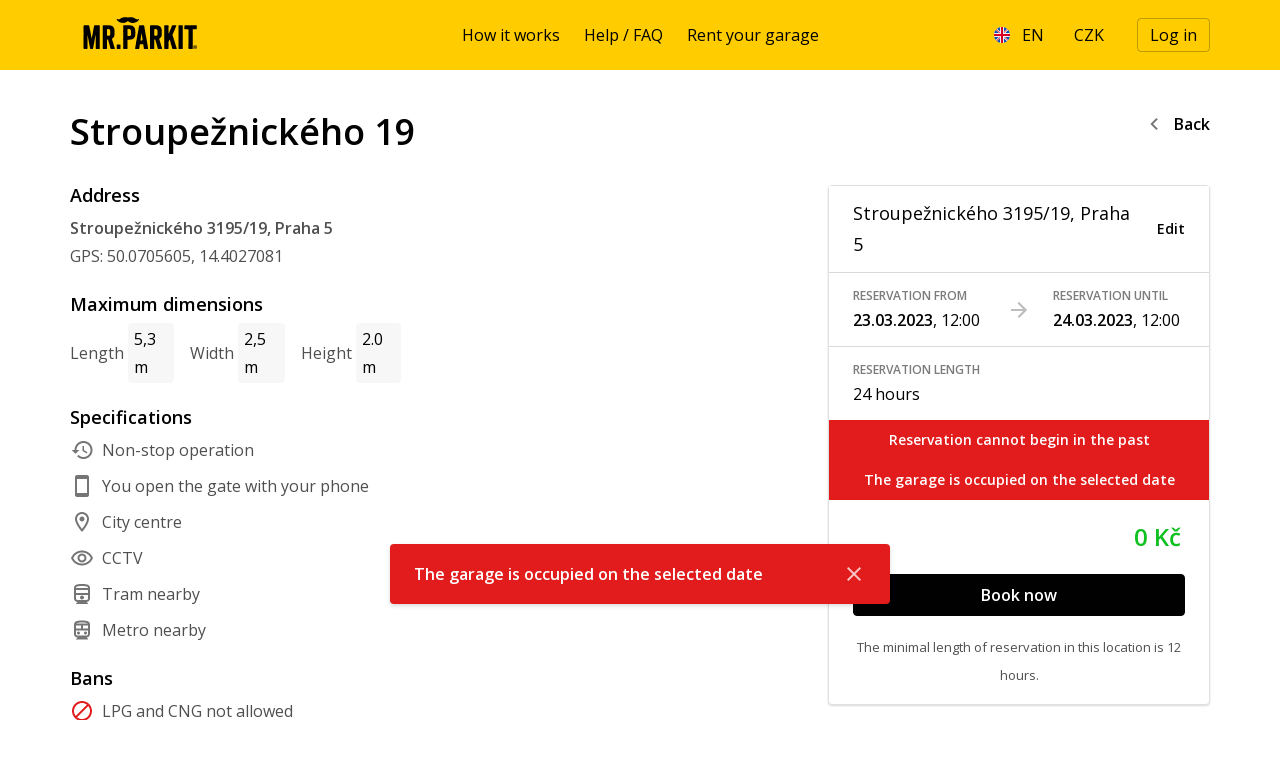

--- FILE ---
content_type: text/html; charset=utf-8
request_url: https://www.mrparkit.com/en/reservations/reservation-time?reservation_step_reservation_time%5Bbegins_at_date%5D=2023-03-23&reservation_step_reservation_time%5Bbegins_at_time%5D=12%3A00&reservation_step_reservation_time%5Bends_at_date%5D=2023-03-24&reservation_step_reservation_time%5Bends_at_time%5D=12%3A00&reservation_step_reservation_time%5Bgarage_id%5D=32&reservation_step_reservation_time%5Blocation%5D=
body_size: 45021
content:
<!DOCTYPE html><html lang="en"><head><title>Parking Prague, Stroupežnického 19 | MR.PARKIT</title>
<meta name="description" content="Reservation time" />
<meta property="og:image" content="https://www.mrparkit.com/assets/meta-og-image-6c2e59d01928ebf247ccf33a5a49c2ff06a65ee9785dce672efa9ddee629ee39.jpg" /><meta name="robots" content="index,nofollow"></meta><meta charset="utf-8" /><meta content="width=device-width, initial-scale=1.0" name="viewport" /><meta content="app-id=6615079570" name="apple-itunes-app" /><link rel="canonical" href="https://mrparkit.com/en/reservations/reservation-time?reservation_step_reservation_time%5Bgarage_id%5D=32"></link><link href="/favicons/apple-icon-57x57.png" rel="apple-touch-icon" sizes="57x57" /><link href="/favicons/apple-icon-60x60.png" rel="apple-touch-icon" sizes="60x60" /><link href="/favicons/apple-icon-72x72.png" rel="apple-touch-icon" sizes="72x72" /><link href="/favicons/apple-icon-76x76.png" rel="apple-touch-icon" sizes="76x76" /><link href="/favicons/apple-icon-114x114.png" rel="apple-touch-icon" sizes="114x114" /><link href="/favicons/apple-icon-120x120.png" rel="apple-touch-icon" sizes="120x120" /><link href="/favicons/apple-icon-144x144.png" rel="apple-touch-icon" sizes="144x144" /><link href="/favicons/apple-icon-152x152.png" rel="apple-touch-icon" sizes="152x152" /><link href="/favicons/apple-icon-180x180.png" rel="apple-touch-icon" sizes="180x180" /><link href="/favicons/android-icon-192x192.png" rel="icon" sizes="192x192" type="image/png" /><link href="/favicons/favicon-32x32.png" rel="icon" sizes="32x32" type="image/png" /><link href="/favicons/favicon-96x96.png" rel="icon" sizes="96x96" type="image/png" /><link href="/favicons/favicon-16x16.png" rel="icon" sizes="16x16" type="image/png" /><link href="/favicons/manifest.json" rel="manifest" /><meta content="#ffffff" name="msapplication-TileColor" /><meta content="/favicons/ms-icon-144x144.png" name="msapplication-TileImage" /><meta content="#ffffff" name="theme-color" /><link rel="stylesheet" href="/assets/application-f04dae5283c885c4ffd9a610e5c2a1b70e98a3556f18028c97d0e845ff61a753.css" media="all" /><link rel="stylesheet" href="/assets/print-e3b0c44298fc1c149afbf4c8996fb92427ae41e4649b934ca495991b7852b855.css" media="print" /><meta name="csrf-param" content="authenticity_token" />
<meta name="csrf-token" content="0U5q_jLDtgBtIj4zPxiGzxc3TlV3XyrJHb6a5gmAeU5RLvSrEBjPlcE1u1NAgC_u4w259kY-dE8-BvE6szJUQQ" /><!--CookieBot--><script async="" data-cbid="33182284-7195-459d-b69a-4b35023e5ca3" data-consentmode="disabled" data-culture="en" id="Cookiebot" src="https://consent.cookiebot.com/uc.js" type="text/javascript"></script><!--CookieBot--><!--Google Tag Manager--><script>(function(w,d,s,l,i){w[l]=w[l]||[];w[l].push({'gtm.start': new Date().getTime(),event:'gtm.js'});var f=d.getElementsByTagName(s)[0],j=d.createElement(s),dl=l!='dataLayer'?'&l='+l:'';j.async=true;j.src='https://www.googletagmanager.com/gtm.js?id='+i+dl;f.parentNode.insertBefore(j,f);})(window,document,'script','dataLayer','GTM-MXQWK4');</script><!--End Google Tag Manager--><script>(function(w,d,x,n,u,t,p,f,s,o){f='LHInsights';w[n]=w[f]=w[f]||function(n,d){
(w[f].q=w[f].q||[]).push([n,d])};w[f].l=1*new Date();w[f].p=p;s=d.createElement(x);
s.async=1;s.src=u+'?t='+t+(p?'&p='+p:'');o=d.getElementsByTagName(x)[0];o.parentNode.insertBefore(s,o)
})(window,document,'script','lhi','//www.lhinsights.com/agent.js',"<span class="translation_missing" title="translation missing: en.leadhub_tracking_id">Leadhub Tracking</span>");

lhi('pageview');</script></head><body class="reservations reservations-show"><header class="header" id="header"><div class="container"><div class="row"><div class="col logo"><a aria-label="Homepage" href="/en"><svg xmlns="http://www.w3.org/2000/svg" width="139" height="50" viewBox="0 0 139 50" fill="none" preserveAspectRatio="none">
  <path fill-rule="evenodd" clip-rule="evenodd" d="M0 0H138.889V50H0V0Z" fill="#FFCC00"></path>
  <path d="M125.325 36.9571C125.375 36.8634 125.383 36.7376 125.379 36.5744C125.358 36.5465 125.37 36.567 125.352 36.5197H125.297C125.207 36.4604 124.946 36.4888 124.805 36.4924C124.787 36.5839 124.733 36.8863 124.86 36.9571C124.951 37.0091 125.208 36.9793 125.325 36.9571ZM125.817 38.1054H125.762C125.654 38.1844 125.46 38.1202 125.407 38.0508C125.298 37.8927 125.258 37.5649 125.215 37.3672C125.159 37.3478 125.088 37.3402 124.997 37.3399C124.977 37.332 124.918 37.3374 124.833 37.3399L124.778 37.3946C124.808 37.5603 124.808 37.9398 124.778 38.1054H124.723C124.664 38.1448 124.523 38.1358 124.423 38.1328C124.285 37.8659 124.365 36.5946 124.368 36.1643C124.39 36.1364 124.377 36.1569 124.395 36.1096C124.721 36.1003 125.276 36.0265 125.543 36.1369C125.911 36.2889 125.9 37.0433 125.598 37.2852C125.699 37.5204 125.801 37.8129 125.817 38.1054Z" fill="black"></path>
  <path d="M125.239 38.708C126.209 38.4756 126.96 37.709 126.497 36.5207C126.431 36.3512 126.415 36.205 126.305 36.0833C126.123 35.8799 125.805 35.6748 125.513 35.5912C125.338 35.5411 125.05 35.5854 124.938 35.5365H124.911C124.792 35.6158 124.615 35.5805 124.474 35.6459C124.148 35.7962 123.826 36.1093 123.681 36.4387C123.373 37.1332 123.66 38.0472 124.118 38.3799C124.225 38.4575 124.324 38.4767 124.446 38.5439C124.608 38.6331 124.947 38.778 125.239 38.708ZM126.989 36.6848C127.314 37.9736 126.441 38.7957 125.54 39.0634C125.166 39.1744 124.646 39.0615 124.392 38.954C123.728 38.6732 122.981 37.9886 123.161 36.9855C123.18 36.8822 123.143 36.7173 123.189 36.5754C123.358 36.0524 123.714 35.5778 124.173 35.3451C124.358 35.2511 124.619 35.268 124.802 35.1537C125.866 35.1299 126.42 35.4772 126.825 36.138C126.925 36.3015 126.936 36.4751 126.989 36.6848ZM126.743 17.3004C126.757 17.3679 126.787 17.5183 126.77 17.6285C126.758 17.7058 126.718 17.8655 126.743 17.9839C126.795 18.2294 126.853 18.6833 126.716 18.8861C126.61 19.1907 126.17 19.3755 125.677 19.2689C125.555 19.2426 125.303 19.1691 125.212 19.1595C125.127 19.1505 125.146 19.2246 125.102 19.2415C124.988 19.2856 124.74 19.2303 124.665 19.2142C124.42 19.1614 124.134 19.2279 123.954 19.2689C123.422 19.39 122.782 18.9362 122.779 19.6517C122.605 19.93 122.83 20.3767 122.751 20.7453C122.676 21.0977 122.751 21.5171 122.751 21.9209V22.249C122.707 22.389 122.751 22.778 122.751 23.0692C122.751 23.7128 122.751 24.4102 122.779 25.0104C122.7 25.0484 122.674 25.0577 122.642 25.1471C122.836 25.3111 122.724 25.8369 122.724 26.1313C122.733 26.4684 122.742 26.8058 122.751 27.1429C122.731 27.194 122.651 27.1716 122.669 27.2796C122.723 27.6009 122.808 28.1015 122.724 28.4826C122.693 28.6234 122.741 28.8402 122.779 29.002C122.77 29.2845 122.76 29.5672 122.751 29.8496V30.2597H122.697V30.287C122.685 30.3759 122.732 30.567 122.697 30.6698C122.715 30.6788 122.733 30.6881 122.751 30.6971C122.742 30.8155 122.733 30.9342 122.724 31.0526C122.753 31.1887 122.822 31.4107 122.779 31.5994C122.668 32.0806 122.669 32.9607 122.751 33.4859C122.742 34.0234 122.733 34.5614 122.724 35.0989C122.806 35.4699 122.724 35.9287 122.724 36.3566C122.724 37.2241 122.779 38.2253 122.642 38.7625C122.496 38.8355 122.35 38.9083 122.204 38.9813C121.964 39.0548 121.641 38.9947 121.466 38.9539C121.291 38.9129 120.998 38.958 120.865 38.9813C120.74 39.0029 120.732 38.9364 120.646 38.9266C120.528 38.9132 120.485 38.9649 120.427 38.9813C120.171 39.0545 119.458 38.9791 119.279 38.9266H118.787C118.577 38.8429 118.432 38.6865 118.431 38.3798C118.547 38.19 118.343 37.7302 118.349 37.4775C118.354 37.2815 118.398 36.9515 118.431 36.7394C118.422 36.6664 118.413 36.5936 118.404 36.5206V35.5911C118.398 35.3707 118.266 35.0276 118.349 34.7435C118.512 34.1891 118.404 33.4637 118.404 32.8024V32.2282C118.465 31.9471 118.461 31.5699 118.404 31.326C118.346 31.0744 118.423 30.7059 118.459 30.5331C118.478 30.4393 118.421 30.2542 118.404 30.1777V29.5215C118.422 29.2664 118.44 29.0111 118.459 28.756C118.375 28.5102 118.354 27.9437 118.404 27.6077C118.446 27.3239 118.403 26.9715 118.404 26.6781C118.406 26.2363 118.432 25.6745 118.431 25.1197H118.486C118.515 25.1402 118.512 25.1361 118.568 25.1471V25.1197C118.393 25.0104 118.394 24.8411 118.404 24.5456C118.521 24.4034 118.428 24.2175 118.377 24.0534V23.6433C118.373 23.6094 118.326 23.5714 118.349 23.5066C118.377 23.4883 118.404 23.4703 118.431 23.452V22.8778C118.422 22.5134 118.413 22.1486 118.404 21.7842C118.411 21.7634 118.481 21.6956 118.486 21.6748C118.534 21.4616 118.34 21.0993 118.459 20.8546L118.623 20.6906C118.422 20.6326 118.389 20.637 118.404 20.3625C118.616 20.0642 118.341 19.612 118.267 19.3236C118.064 19.2508 117.73 19.3471 117.475 19.2689C117.376 19.2385 117.318 19.1735 117.174 19.1595C117.01 19.3985 116.514 19.1836 116.19 19.2689L116.135 19.3236C115.93 19.3602 115.741 19.1934 115.615 19.1595C115.437 19.1117 115.324 19.3022 115.096 19.2415C115.037 19.226 114.959 19.1322 114.959 19.1322C114.892 19.1038 114.786 19.2295 114.658 19.1869C114.595 19.1658 114.511 19.0852 114.44 19.0502C114.436 18.8134 114.402 18.5701 114.358 18.3667V17.6831C114.358 16.9378 114.413 16.3558 114.412 15.6053C114.543 15.4973 114.524 15.435 114.795 15.4412V15.4139C114.824 15.3764 114.852 15.3127 114.877 15.2772C115.107 15.2753 115.363 15.2892 115.561 15.3319C115.87 15.3229 116.18 15.3136 116.49 15.3045C116.663 15.3045 117.156 15.2947 117.256 15.3592C117.303 15.3893 117.336 15.485 117.392 15.5233C117.397 15.3879 117.397 15.3729 117.529 15.3592C117.665 15.2756 118.047 15.3322 118.24 15.3319C118.358 15.3229 118.477 15.3136 118.595 15.3045C118.668 15.3237 118.804 15.3923 118.951 15.3592C119.058 15.3352 119.281 15.2687 119.416 15.3045C119.465 15.3177 119.571 15.3844 119.634 15.3866C119.927 15.3961 120.587 15.3775 120.728 15.3319H122.314C122.659 15.254 122.963 15.4415 123.325 15.3592C123.655 15.2846 123.986 15.4114 124.337 15.3319C124.602 15.272 125.032 15.298 125.267 15.3592C125.434 15.403 125.628 15.3324 125.731 15.3045C125.95 15.3136 126.169 15.3229 126.387 15.3319C126.497 15.4639 126.691 15.4678 126.716 15.6873C126.826 15.8508 126.771 16.28 126.77 16.5349C126.761 16.7899 126.752 17.0453 126.743 17.3004ZM112.827 25.2018C112.912 25.4731 112.765 25.7976 112.745 25.9947C112.736 26.0721 112.811 26.1106 112.827 26.1588C112.888 26.354 112.775 26.5587 112.745 26.6782V28.346C112.726 28.4042 112.647 28.4083 112.663 28.51C112.671 28.5691 112.756 28.6779 112.772 28.7288C112.763 28.8745 112.754 29.0205 112.745 29.1662C112.688 29.1993 112.613 29.2419 112.581 29.3029C112.866 29.3453 112.772 29.6837 112.772 29.9864C112.763 30.6243 112.754 31.2624 112.745 31.9002C112.796 32.1406 112.695 32.5345 112.772 32.8025C112.856 33.0972 112.814 33.6169 112.745 33.9508C112.754 34.1058 112.763 34.2605 112.772 34.4155C112.771 34.6889 112.728 34.9383 112.69 35.1537C112.675 35.2371 112.781 35.3334 112.799 35.3998C112.868 35.6497 112.775 35.8498 112.745 36.0013C112.715 36.15 112.826 36.2894 112.827 36.4934C112.829 37.1679 112.856 38.6175 112.553 38.9267C112.432 39.05 111.904 38.9844 111.678 38.9814C111.539 39.0582 111.288 38.8988 111.132 38.8994C111.078 38.8996 110.934 38.9756 110.885 38.9814C110.752 38.997 110.396 38.8261 110.202 38.872C110.132 38.8887 109.998 38.9625 109.929 38.9814C109.584 39.0751 109.124 38.9289 108.753 38.9267C108.659 38.7864 108.509 38.6694 108.452 38.4892V37.8604C108.452 37.2961 108.527 36.6853 108.425 36.22C108.377 36.0021 108.529 35.817 108.48 35.6459C108.416 35.4258 108.359 34.8855 108.425 34.5796C108.443 34.4948 108.488 34.2684 108.452 34.1421C108.378 33.8797 108.526 33.8887 108.48 33.65C108.433 33.4149 108.425 33.1073 108.425 32.8025V32.2557C108.436 32.2133 108.496 32.1684 108.48 32.0916C108.475 32.0711 108.404 32.0028 108.398 31.9823C108.293 31.6375 108.572 31.1825 108.48 30.7519C108.377 30.2727 108.408 29.6548 108.452 29.1662C108.434 28.9292 108.416 28.6924 108.398 28.4553C108.42 28.3906 108.487 28.2473 108.507 28.1546C108.583 27.7877 108.325 27.0533 108.452 26.6782C108.478 26.6019 108.558 26.5527 108.589 26.4595C108.389 26.3348 108.443 25.9059 108.452 25.5846C108.294 25.335 108.525 25.1133 108.48 24.8738C108.439 24.6605 108.542 24.3975 108.48 24.1629C108.45 24.0519 108.354 23.9188 108.398 23.7255C108.443 23.5245 108.536 23.1664 108.48 22.9053C108.439 22.7161 108.349 22.0785 108.425 21.839C108.442 21.7838 108.546 21.7244 108.534 21.6476C108.529 21.6129 108.439 21.4568 108.425 21.4015C108.347 21.0852 108.529 20.5403 108.48 20.3353C108.386 19.9448 108.559 19.2378 108.452 18.7495C108.425 18.6235 108.345 18.3733 108.398 18.2027C108.416 18.1423 108.492 18.1144 108.48 18.0113C108.445 17.7142 108.411 17.2726 108.398 16.9997C108.73 16.7578 108.109 15.4135 108.89 15.3593C108.917 15.3405 108.999 15.3241 109.026 15.3046C109.77 15.2964 110.397 15.396 110.913 15.332C111.238 15.2915 112.221 15.2899 112.389 15.414C112.459 15.4657 112.426 15.613 112.471 15.6874V15.6327C112.519 15.5608 112.5 15.487 112.581 15.4413C112.621 15.4922 112.745 15.5283 112.772 15.5781V16.4803C112.774 16.7436 112.931 17.5222 112.827 17.82C112.767 17.9911 112.694 18.5658 112.772 18.8316C112.841 19.0667 112.813 19.6274 112.745 19.9252C112.643 20.3664 112.823 20.9086 112.827 21.2375C112.827 21.3143 112.707 21.4076 112.717 21.5109C112.722 21.5653 112.785 21.7217 112.799 21.7843C112.864 22.058 112.771 22.1936 112.827 22.3858C112.905 22.6565 112.699 22.8897 112.745 23.1513C112.789 23.4072 112.747 23.7673 112.745 24.0262C112.743 24.2406 112.792 24.5047 112.745 24.7097C112.697 24.9186 112.792 25.0908 112.827 25.2018ZM106.593 37.7784C106.701 38.0597 106.697 38.4313 106.675 38.7626C106.561 38.8362 106.377 38.9759 106.238 39.0087C106.055 39.0516 105.732 38.9327 105.499 38.9814C104.803 39.1274 103.763 38.8873 103.148 39.0087C102.832 39.071 102.302 38.781 102.273 38.5439C102.166 38.3638 102.181 38.0794 102.109 37.8878C101.929 37.4033 101.691 36.7766 101.617 36.22C101.606 36.1369 101.702 36.1235 101.672 36.0286C101.641 35.9332 101.472 35.7528 101.426 35.6185C101.407 35.4818 101.389 35.3451 101.371 35.2084C101.355 35.163 101.277 35.09 101.262 35.0444C101.253 34.9077 101.243 34.771 101.234 34.6343C101.197 34.5457 101.084 34.4292 101.043 34.3335C100.944 34.1009 100.859 33.8187 100.797 33.5953V33.2399C100.713 32.9367 100.625 32.6155 100.524 32.283C100.451 32.0443 100.405 31.7359 100.305 31.4901C100.124 31.0478 99.8217 30.5813 99.9767 30.0411C99.7055 29.9049 99.8364 29.6608 99.5939 29.6036L99.4299 29.7677C99.2792 29.9897 99.2538 30.2828 99.1018 30.5059C99.0381 30.5515 98.9741 30.5969 98.9104 30.6426V30.8613C98.8883 30.9275 98.8011 31.0152 98.7737 31.08C98.6089 31.4696 98.6127 31.9257 98.6097 32.4744C98.608 32.7497 98.5329 32.6707 98.5003 32.7751C98.4834 32.8295 98.5993 33.0029 98.6097 33.0759C98.6283 33.2074 98.4626 33.381 98.5003 33.4039C98.5925 33.5117 98.5886 33.6815 98.5823 33.8961C98.6794 34.0514 98.6152 34.976 98.6097 35.2357C98.6004 35.6795 98.4525 36.2301 98.555 36.7121C98.6373 37.1001 98.5736 37.5394 98.5823 37.9698C98.5914 38.1795 98.6007 38.3889 98.6097 38.5986C98.5936 38.6574 98.5468 38.717 98.5277 38.79C98.3595 38.846 98.2526 38.9641 98.0629 39.0087H97.4067C96.8052 38.9997 96.2037 38.9904 95.6022 38.9814C95.0587 38.9814 94.49 39.0147 94.3446 38.6259C94.1868 38.4488 94.2626 37.8752 94.2626 37.5597C94.2716 36.6211 94.2809 35.6822 94.2899 34.7436C94.2899 34.0024 94.1346 32.9435 94.3172 32.3103C94.3596 32.1638 94.2833 31.9995 94.2626 31.9276C94.1975 31.7023 94.25 31.2383 94.2899 31.0527C94.2809 30.2964 94.2716 29.5397 94.2626 28.7834C94.2689 28.7629 94.3402 28.6943 94.3446 28.6741C94.3615 28.594 94.2801 28.4247 94.2626 28.346C94.2202 28.1532 94.3372 28.0174 94.3172 27.8812C94.2839 27.6551 94.2325 27.2444 94.2899 26.979V26.3775C94.2899 25.656 94.1483 24.736 94.2899 24.0809C94.3602 23.7564 94.2453 23.4039 94.3719 23.1787C94.3082 23.1707 94.3041 23.1664 94.2626 23.1513C94.2489 22.9616 94.1846 22.6652 94.2352 22.4405C94.2478 22.3844 94.2998 22.2701 94.2899 22.1944C94.189 21.4103 94.2484 20.3842 94.2899 19.5971C94.2973 19.4576 94.2582 19.3639 94.2352 19.2963V18.5581C94.2363 18.3947 94.3323 18.2692 94.3172 18.1754C94.2678 17.8694 94.2391 17.4208 94.3172 17.1091C94.408 16.7469 94.069 16.0128 94.2899 15.6327C94.3585 15.5146 94.6431 15.3473 94.782 15.3046H95.0828C95.2537 15.2688 95.4256 15.3041 95.6296 15.3046C96.3216 15.3066 97.3143 15.4102 97.8715 15.2773C98.1933 15.2008 98.555 15.5031 98.5823 15.7421C98.7149 15.9521 98.6351 16.6022 98.6097 16.9177C98.6007 16.9724 98.5914 17.0271 98.5823 17.0818C98.6567 17.4044 98.5823 17.9988 98.5823 18.5308C98.5733 19.0136 98.564 19.497 98.555 19.9798C98.5766 20.0739 98.5441 20.2945 98.5823 20.4173C98.5881 20.4362 98.6616 20.5083 98.6644 20.5267V20.554C98.66 20.5865 98.5914 20.6852 98.5823 20.718V21.2648C98.5818 21.7974 98.5823 22.1315 98.5823 22.6865C98.5823 22.9564 98.5782 23.2984 98.7464 23.3974C98.8 23.3121 98.9159 23.2798 98.9651 23.206C99.0589 23.0657 99.0868 22.8232 99.1565 22.6592C99.349 22.2067 99.5745 21.722 99.758 21.2648C99.767 21.1828 99.7763 21.1008 99.7853 21.0188C99.8247 20.916 99.9576 20.826 100.004 20.718C100.054 20.6013 100.011 20.5012 100.059 20.3626C100.095 20.2576 100.206 20.1371 100.25 20.0345C100.339 19.8273 100.353 19.6406 100.441 19.433C100.626 19.0013 100.89 18.5532 101.07 18.1207L101.152 17.7379C101.339 17.2909 101.592 16.8196 101.781 16.3709C101.919 16.0445 101.92 15.6295 102.191 15.4413C102.353 15.3088 102.563 15.3593 102.82 15.3046C103.225 15.2183 103.664 15.344 104.105 15.3046C104.548 15.265 105.078 15.2109 105.499 15.3046C105.885 15.3905 106.334 15.2943 106.347 15.7421C106.307 15.8102 106.322 15.9332 106.292 16.0155C106.197 16.2782 106.109 16.562 105.992 16.8357C105.739 17.4241 105.365 18.0143 105.117 18.6128C105.098 18.7312 105.08 18.8499 105.062 18.9683C105.033 19.0284 104.93 19.0861 104.898 19.1596C104.706 19.5982 104.629 20.0362 104.433 20.472C104.313 20.7396 104.104 21.0316 103.968 21.2922C103.693 21.8231 103.579 22.4104 103.34 22.9599C103.249 23.1669 103.072 23.3627 102.984 23.5614C102.903 23.7438 102.906 23.9415 102.82 24.1082C102.734 24.2756 102.577 24.4773 102.519 24.655C102.393 25.043 102.634 25.1759 102.711 25.3932L102.793 25.9947C102.918 26.3381 103.086 26.6749 103.039 27.061C103.116 27.0689 103.158 27.0793 103.203 27.1157C103.311 27.2663 103.425 27.7716 103.476 27.9632C103.467 28.0543 103.458 28.1456 103.449 28.2366C103.465 28.2924 103.561 28.3525 103.586 28.4007C103.684 28.5934 103.751 28.9155 103.832 29.1115C104.048 29.6364 104.111 30.1961 104.296 30.7519C104.454 31.2238 104.66 31.7244 104.816 32.201C104.852 32.4197 104.889 32.6384 104.925 32.8571C104.977 33.0215 105.105 33.1967 105.171 33.3493C105.241 33.5106 105.221 33.6872 105.281 33.8687C105.316 33.9759 105.413 34.1017 105.445 34.1968V34.4702C105.469 34.5424 105.558 34.6354 105.581 34.7163V35.017C105.612 35.1037 105.729 35.186 105.773 35.2631C105.791 35.3815 105.809 35.5001 105.828 35.6185C105.849 35.668 105.945 35.7271 105.964 35.7826C105.973 35.9283 105.983 36.0743 105.992 36.22C106.068 36.4508 106.24 36.7009 106.32 36.9308C106.338 37.0766 106.356 37.2226 106.374 37.3683C106.419 37.4952 106.545 37.6524 106.593 37.7784ZM87.4822 24.0809C87.7671 22.9189 87.6191 20.3705 87.0994 19.5971C86.7806 19.1227 85.6848 19.0432 84.9122 19.0503C84.767 19.1547 84.4652 19.1189 84.3927 19.2963C84.3192 19.4155 84.4006 19.6534 84.3654 19.8158C84.2754 20.2319 84.3107 20.7454 84.3107 21.2102C84.3107 21.4806 84.3153 21.7493 84.3654 21.9757C84.4053 22.157 84.3372 22.3522 84.3107 22.4678C84.2776 22.6124 84.3449 22.7538 84.3654 22.8506C84.4069 23.0472 84.2658 23.2213 84.256 23.37C84.2524 23.4228 84.2544 23.72 84.2833 23.8075L84.3654 23.8895V24.4637C84.3654 24.9831 84.2959 25.3457 84.4747 25.7213C84.9565 25.7607 85.3835 25.8036 85.7871 25.7213H86.4159C86.5715 25.6713 86.6874 25.5184 86.826 25.4479C86.9113 25.4047 87.0428 25.408 87.0994 25.3385C87.2656 25.134 87.413 24.7986 87.4822 24.5183V24.0809ZM91.9113 37.7784C92.0212 38.0627 92.0513 38.4414 91.9933 38.708C91.8738 38.7878 91.7883 38.9335 91.6379 38.9814H90.9544C90.6837 39.0434 90.6556 38.9579 90.3802 38.9814C90.0623 39.0087 89.7591 39.0098 89.4507 38.9814C88.8423 38.9253 88.2955 39.1104 87.8923 38.79C87.6965 38.6344 87.691 38.2448 87.6189 37.9424C87.5333 37.5837 87.4261 37.2677 87.3181 36.8762C87.2227 36.5309 86.8216 35.513 86.9627 35.2904C86.6753 35.1688 86.7423 34.5897 86.6346 34.2788C86.3762 33.533 86.1709 32.6105 85.9238 31.8455C85.8896 31.74 85.862 31.6222 85.8417 31.5448C85.8508 31.4538 85.8601 31.3624 85.8691 31.2714C85.8253 31.1366 85.6482 30.9666 85.5957 30.834V30.4239C85.4858 29.9673 85.3376 29.3956 84.8028 29.3576C84.7224 29.4117 84.577 29.4082 84.5021 29.4669C84.0783 29.923 84.4933 30.878 84.338 31.5995C84.2333 32.0864 84.3342 32.7735 84.338 33.2672C84.347 34.4303 84.338 35.5056 84.338 36.6574C84.347 37.277 84.3563 37.8971 84.3654 38.5166C84.282 38.7287 84.0761 38.8329 83.9279 38.9814C83.3994 38.9904 82.8707 38.9997 82.3422 39.0087C82.1144 38.9997 81.8864 38.9904 81.6587 38.9814C81.438 39.0142 80.6957 39.0462 80.4557 38.9814C80.3709 38.9584 80.2783 38.8972 80.1823 38.872C80.1413 38.7446 80.0275 38.6574 79.9909 38.5439V32.9665C79.9458 32.7565 79.9368 32.5047 79.9362 32.2557H79.9909C80.0286 32.286 80.0694 32.2964 80.1276 32.3103V32.2283C79.9997 32.09 79.9608 31.868 79.9636 31.5995C80.0327 31.5888 80.0068 31.6153 80.0182 31.5175C79.9573 31.4721 79.9622 31.4163 79.9909 31.2987C80.0656 30.992 79.8829 30.6948 79.9636 30.3418C80.0016 30.1761 79.986 29.9241 79.9362 29.795V28.9475C79.939 28.6888 79.9636 28.3941 79.9636 28.0999V27.5805C80.0038 27.403 80.0098 27.047 79.9636 26.8696C79.8917 26.5937 80.1003 26.0494 80.1003 26.0494C80.0639 25.9447 80.0163 25.9534 79.9909 25.8307C80.1202 25.6243 80.0579 24.5301 79.9909 24.2996V23.5614C79.8906 23.0928 80.0398 22.4935 80.0182 22.0577L79.9362 21.4836C79.9513 21.4308 80.03 21.3244 80.0456 21.2648C80.094 21.08 79.9947 20.9433 79.9909 20.7727V19.269C79.9909 18.8936 80.0341 18.4206 79.9636 18.0934V17.4645C79.9638 16.9382 79.9305 15.6483 80.237 15.4687C80.5448 15.1816 81.1534 15.4818 81.4399 15.3046C81.8774 15.3137 82.3148 15.323 82.7523 15.332C82.8376 15.3503 83.0626 15.3943 83.1897 15.3593C83.5214 15.268 84.6675 15.2923 85.0489 15.3867C85.22 15.429 85.3072 15.3238 85.459 15.332C85.6864 15.344 86.0668 15.4173 86.3339 15.3593C86.4359 15.3372 86.6062 15.274 86.744 15.3046C86.8771 15.3342 87.016 15.4044 87.1267 15.4413C87.1669 15.3793 87.1842 15.3591 87.2634 15.332C87.3717 15.4132 87.5248 15.3935 87.6735 15.4413C88.0328 15.5567 88.4473 15.624 88.8218 15.7694C88.9301 15.8115 89.0045 15.9329 89.0952 15.9882C89.2311 16.071 89.4296 16.0453 89.56 16.1249C89.9264 16.3482 90.4076 16.7958 90.6536 17.1365C90.988 17.5993 91.297 18.1819 91.5012 18.7495C91.5195 18.8772 91.5376 19.0046 91.5559 19.1323C91.6729 19.5779 91.7246 20.0709 91.8293 20.554V21.1828C91.8293 21.4024 91.8457 21.6424 91.884 21.7843C91.8749 21.9757 91.8656 22.1671 91.8566 22.3585C91.867 22.8697 91.8566 23.4111 91.8566 23.9442C91.8566 24.2151 91.8861 24.6406 91.8019 24.8464C91.7885 24.8792 91.7057 24.9424 91.6926 24.9831V25.5026C91.6365 25.6844 91.5034 25.8895 91.4465 26.0767C91.4101 26.2681 91.3735 26.4595 91.3372 26.6509C90.9306 27.3967 90.2561 28.1095 89.5327 28.5374C89.4663 28.5765 89.3219 28.5532 89.2593 28.592C89.3561 28.7605 89.1986 28.9786 89.2593 29.1935C89.3268 29.433 89.4534 29.7228 89.5327 29.9591C89.5783 30.1504 89.6237 30.3418 89.6694 30.5332C90.0311 31.6153 90.3502 32.7478 90.7083 33.8414C90.9361 34.5369 91.0134 35.2631 91.2825 35.9193C91.4342 36.2892 91.5526 36.857 91.6926 37.2316C91.7016 37.3319 91.7109 37.432 91.7199 37.5323C91.7522 37.622 91.8777 37.6917 91.9113 37.7784ZM72.609 30.1231C72.6276 29.164 72.4023 28.206 72.1989 27.4164C72.1377 27.1786 72.2082 26.9481 72.1442 26.6782C72.1235 26.5905 72.0526 26.4669 72.0349 26.4048C71.9988 26.2796 72.1032 26.2257 72.0896 26.1314C72.0712 26.0043 71.9354 25.8402 71.8982 25.7213V24.7917C71.8741 24.7155 71.7792 24.6009 71.7615 24.5183C71.7451 24.4423 71.7779 24.3425 71.7615 24.2723C71.6926 23.9781 71.7658 23.755 71.5154 23.6434C71.4974 23.9253 71.359 24.1659 71.2967 24.409V24.8738C71.2784 24.9282 71.1742 24.9965 71.16 25.0378C71.1474 25.075 71.2286 25.469 71.1873 25.6393C70.9697 26.5361 70.9402 27.6887 70.6952 28.5647C70.6389 28.7662 70.7195 29.0188 70.6679 29.2482C70.6255 29.4369 70.5738 29.6712 70.5312 29.8497C70.4975 29.99 70.5355 30.1917 70.5858 30.2598C70.833 30.5225 72.0663 30.4129 72.4723 30.3145C72.518 30.2508 72.5634 30.1868 72.609 30.1231ZM77.8037 36.8762C77.9639 37.4826 78.1028 37.9433 78.1044 38.79C77.9598 38.878 77.9152 38.9535 77.667 38.954C77.4939 39.0639 76.3317 39.0183 76.1359 38.9814H74.6869C74.5589 38.9879 74.4433 39.0306 74.3041 38.9814C73.6228 38.74 73.8002 37.9848 73.648 37.341C73.657 37.1952 73.6663 37.0492 73.6753 36.9035C73.6499 36.8231 73.5274 36.7119 73.5112 36.6301C73.5569 36.4844 73.6023 36.3384 73.648 36.1927H73.5112C73.4929 36.0196 73.4749 35.8463 73.4566 35.6732C73.4659 35.6314 73.5361 35.6029 73.5112 35.5092C73.4913 35.4334 73.3992 35.3282 73.3745 35.2357C73.2783 34.8735 73.3048 34.5435 73.1832 34.2515C73.0965 34.2069 73.0774 34.1643 72.9644 34.1421C72.8122 34.2335 72.5418 34.1665 72.3356 34.1968C72.2637 34.2075 72.1524 34.1643 72.0622 34.1421H71.3787C70.7283 34.1421 69.831 34.0596 69.7656 34.6343C69.706 34.7466 69.8137 35.0178 69.7656 35.2084C69.7438 35.2953 69.6781 35.4222 69.6563 35.5092V35.8372C69.6098 36.0311 69.5384 36.2722 69.4922 36.4661L69.4102 37.6144C69.3252 37.9463 69.1953 38.3055 69.1641 38.6806C69.0646 38.7454 68.9684 38.884 68.8634 38.9267C68.6455 39.0153 68.307 38.9814 68.0158 38.9814H66.3481C65.763 38.9814 65.5618 39.071 65.2545 38.7626C65.1694 38.6773 65.1096 38.6793 65.0904 38.5166C65.2064 38.3722 65.0483 38.2101 65.1178 37.9971C65.1388 37.9321 65.2334 37.8435 65.2545 37.7784V37.3136C65.4308 36.5363 65.5653 35.7506 65.7466 35.017C65.7698 34.9232 65.7152 34.7937 65.7193 34.7436C65.7461 34.412 65.8885 33.9989 65.9653 33.6774V33.3766C66.0383 32.8845 66.111 32.3924 66.184 31.9002C66.2256 31.7753 66.3391 31.6211 66.3754 31.4901C66.3664 31.2897 66.3571 31.089 66.3481 30.8886C66.3711 30.8011 66.4596 30.7547 66.4848 30.6973V30.2871C66.557 29.9998 66.6327 29.6567 66.7035 29.3576C66.7218 29.1389 66.7399 28.9201 66.7582 28.7014C66.7842 28.6101 66.8736 28.4898 66.8949 28.4007C66.8859 28.3186 66.8766 28.2366 66.8676 28.1546C66.9348 27.8249 67.013 27.4268 67.0863 27.143C67.1114 27.0457 67.0529 27.003 67.0863 26.8696C67.142 26.6462 67.2197 26.3542 67.2777 26.1588V25.9674L67.4144 25.8307C67.4584 25.6932 67.2938 25.5972 67.3323 25.4206C67.5327 24.5044 67.6082 23.3741 67.9065 22.5225C67.9841 22.3005 67.851 21.9557 67.9885 21.839C68.0511 21.7993 68.1102 21.8248 68.1525 21.757H68.1252C68.0929 21.7788 68.0793 21.778 68.0158 21.7843C68.0227 21.4409 68.1673 21.1399 68.2619 20.8821C68.17 20.846 68.1826 20.84 68.1799 20.718C68.292 20.5422 68.3967 19.7633 68.4533 19.5151V19.0776C68.5514 18.6877 68.6283 18.1776 68.7267 17.7653C68.7631 17.4829 68.7997 17.2002 68.8361 16.9177C68.8823 16.7469 69.0376 16.5008 69.0548 16.3436C69.066 16.2419 68.9405 16.2227 68.9728 16.0702C68.9982 15.9507 69.0616 15.8326 69.0821 15.6874C69.1871 15.6521 69.1795 15.615 69.3282 15.6054C69.3561 15.6273 69.3356 15.615 69.3829 15.6327V15.496C69.3624 15.4668 69.3665 15.4701 69.3555 15.414C69.4539 15.3615 69.5961 15.356 69.7656 15.3593C69.8632 15.3044 70.2064 15.3697 70.3945 15.3593C70.6241 15.3468 71.6537 15.2653 71.7888 15.332C71.8358 15.3552 71.8353 15.4118 71.8982 15.4413C71.9556 15.3421 71.993 15.2642 72.1442 15.25C72.3594 15.4178 73.0268 15.3342 73.2925 15.2773C73.4732 15.2385 73.6001 15.3216 73.7573 15.332C73.9011 15.5193 74.133 15.6286 74.2221 15.8788C74.2311 15.9698 74.2404 16.0612 74.2494 16.1522C74.3028 16.354 74.3662 16.6052 74.4135 16.8084C74.4225 17.0181 74.4318 17.2275 74.4408 17.4372C74.5278 17.8246 74.6035 18.2897 74.5502 18.6675C74.6888 18.705 74.7202 18.7542 74.7142 18.9409C74.7943 19.0713 74.7528 19.2627 74.7962 19.433C74.8701 19.7218 74.9286 20.093 74.9876 20.3899C74.9693 20.4993 74.9513 20.6087 74.9329 20.718C74.9472 20.7697 75.0538 20.8763 75.097 20.9094C75.0606 21.0005 75.024 21.0918 74.9876 21.1828C75.1448 21.2096 75.2091 21.2318 75.2064 21.4289C75.1569 21.5238 75.2326 21.8259 75.261 21.9483C75.2701 22.0941 75.2794 22.2401 75.2884 22.3858C75.3502 22.636 75.4702 22.9878 75.4251 23.288C75.4029 23.4348 75.5325 23.4597 75.5071 23.5614L75.4251 23.6434C75.5115 23.6544 75.529 23.6702 75.5891 23.6981C75.5894 23.8162 75.6627 24.5583 75.6711 24.573C75.6826 24.5927 75.7696 24.6288 75.7805 24.655C75.7895 24.8738 75.7988 25.0925 75.8078 25.3112C75.9268 25.7599 76.0304 26.0959 76.0266 26.6509H76.1086C76.187 27.2986 76.3216 28.0854 76.4913 28.7288C76.5097 28.8928 76.5277 29.0568 76.546 29.2209C76.537 29.2665 76.5277 29.3119 76.5187 29.3576C76.5283 29.3868 76.6155 29.4568 76.628 29.4943V29.8497C76.6486 29.9356 76.7237 30.0802 76.7101 30.1778C76.7021 30.2341 76.6502 30.4072 76.6827 30.5059C76.7049 30.5731 76.7962 30.6817 76.8194 30.7519C76.8285 30.8703 76.8377 30.989 76.8468 31.1074C76.8656 31.1716 76.9488 31.3157 76.9561 31.3808C76.9378 31.4354 76.9198 31.4901 76.9015 31.5448C76.9179 31.719 76.9963 32.1548 77.0655 32.3377C77.0824 32.3825 77.1612 32.4563 77.1749 32.5017C77.1658 32.6294 77.1565 32.7568 77.1475 32.8845C77.2006 33.0925 77.2842 33.3558 77.3389 33.568V33.9508C77.3706 34.0883 77.4196 34.2873 77.4483 34.3882V34.7163C77.4715 34.7972 77.5612 34.8902 77.585 34.9623V35.3998C77.6 35.4468 77.6793 35.5441 77.6943 35.5912V36.1106C77.7485 36.343 77.7353 36.6173 77.8037 36.8762ZM68.672 8.82488C68.8626 8.9747 68.9648 9.03103 69.0001 9.34435C68.8492 9.32794 68.8716 9.27271 68.7814 9.20764V9.28966C69.0064 9.50292 68.8276 10.0257 68.672 10.2466C68.587 10.3674 68.3893 10.4538 68.3166 10.5747C68.0361 11.0408 67.5773 11.4132 67.0863 11.6683C66.9058 11.7621 66.7776 11.9119 66.5395 11.9417C66.5217 11.9072 66.5097 11.8851 66.4848 11.8597C66.1496 12.273 65.05 12.6547 64.2702 12.7072C64.2601 12.7641 64.2637 12.7597 64.2429 12.7892C64.2136 12.8097 64.2169 12.8056 64.1609 12.8166C64.1286 12.76 64.1423 12.7652 64.0788 12.7345C63.8347 13.0205 62.9308 12.9399 62.4931 12.9259C62.425 12.9237 62.3291 12.8712 62.3291 12.8712C62.1549 12.8625 61.9102 12.9314 61.7002 12.8712C61.6084 12.845 61.5296 12.725 61.4542 12.7072C61.356 12.684 61.2488 12.8294 61.0987 12.7619C61.0897 12.7345 61.0804 12.7072 61.0714 12.6799C60.962 12.6708 60.8527 12.6615 60.7433 12.6525C60.6528 12.6271 60.5161 12.5869 60.4152 12.5432C60.3349 12.5084 60.2066 12.4611 60.1145 12.4065C60.0699 12.3799 60.0584 12.2911 60.0051 12.2698H59.7591C59.6013 12.2058 59.6068 11.9873 59.4036 11.9417C59.3602 12.0163 59.379 12.0103 59.2669 12.0237C59.218 11.943 59.1707 11.8665 59.0756 11.8323H58.9389C58.8333 11.7785 58.7182 11.4958 58.6381 11.4496C58.5545 11.4012 58.4642 11.4392 58.392 11.3949C58.1454 11.244 58.1072 11.1146 57.7085 11.0668C57.7304 11.2459 57.4617 11.2885 57.3531 11.4222C57.3107 11.3913 57.3302 11.3927 57.2711 11.3675C57.2798 11.4452 57.3001 11.4241 57.2711 11.4769C57.18 11.5606 57.0499 11.5685 56.943 11.6409C56.7787 11.7519 56.6524 11.981 56.4782 12.0784C56.3232 12.124 56.1685 12.1694 56.0134 12.2151C55.9095 12.2818 55.8207 12.4174 55.6854 12.4611H55.4119C55.3247 12.4912 55.2203 12.6129 55.1385 12.6525C55.0382 12.6615 54.9381 12.6708 54.8378 12.6799C54.6204 12.7332 54.4996 12.8122 54.209 12.8166C54.2 12.7802 54.1907 12.7436 54.1816 12.7072H54.1543C54.1376 12.8439 54.116 12.8466 53.9629 12.8439C53.6709 13.0391 52.8827 12.9418 52.4592 12.8439C52.2041 12.8349 51.9487 12.8256 51.6937 12.8166C51.0796 12.67 50.4398 12.5585 49.8892 12.3244C49.6502 12.223 49.3582 12.0663 49.151 11.9143C49.0652 11.8515 48.9777 11.7112 48.8776 11.6683C48.7923 11.6316 48.6983 11.683 48.6315 11.6409C48.5126 11.5657 48.5372 11.3875 48.3855 11.3402C48.3502 11.4077 48.3972 11.3588 48.3308 11.3949C48.2277 11.2653 48.0563 11.2202 47.9207 11.1215C47.8007 11.0343 47.7107 10.8863 47.62 10.766C47.1929 10.2009 46.6641 9.99559 46.8818 8.98892C46.9662 8.9326 46.9619 8.89432 47.1005 8.87956C47.1508 8.84566 47.2563 8.84976 47.3465 8.85222C47.475 9.02064 47.7094 9.09145 47.9207 9.1803C48.0407 9.23088 48.2091 9.33314 48.3308 9.37169C48.9736 9.57564 49.9586 8.97525 50.3266 8.74286C50.6342 8.54874 50.9459 8.30459 51.2562 8.11403C51.8233 7.76571 52.6096 7.58171 53.2794 7.3485C53.4251 7.33948 53.5711 7.33018 53.7168 7.32116C53.9238 7.27085 54.1915 7.23859 54.4277 7.18446C54.6256 7.13907 54.7164 7.29409 54.8378 7.26648C54.8944 7.25363 54.9699 7.14974 55.0292 7.12978C55.0844 7.11146 55.281 7.10408 55.3026 7.10244C55.3783 7.0967 55.3909 7.16833 55.4393 7.18446C55.5877 7.23367 55.8773 7.17352 55.9861 7.15712C56.0875 7.14181 56.1474 7.23176 56.2048 7.23914C56.2724 7.24762 56.4462 7.18555 56.5602 7.2118C56.7317 7.25117 56.9105 7.26593 57.0797 7.32116C57.2088 7.36327 57.9204 7.59074 58.0366 7.56722C58.1616 7.54207 58.3406 7.4379 58.4467 7.40318C58.5829 7.35889 58.7253 7.3485 58.8295 7.32116H59.1029L59.1849 7.23914C59.2669 7.24816 59.349 7.25746 59.431 7.26648C59.4493 7.23914 59.4673 7.2118 59.4857 7.18446C59.5975 7.14126 59.642 7.23641 59.6497 7.23914H59.677C59.7651 7.25363 59.75 7.19676 59.7864 7.18446H60.1965C60.605 7.09178 61.4375 7.15329 61.8096 7.29382H62.1924C62.3195 7.32307 62.5098 7.35042 62.6298 7.37584V7.43052C62.6503 7.45978 62.6462 7.4565 62.6571 7.51254C62.7922 7.51036 63.0022 7.4852 63.0946 7.53988C63.1129 7.57625 63.1309 7.61288 63.1493 7.64925C63.1859 7.66866 63.4008 7.61206 63.4774 7.64925C63.6485 7.73236 63.5802 7.78212 63.8328 7.75861V7.84063C63.7964 7.84965 63.7598 7.85895 63.7234 7.86797V7.89531C64.2874 7.86523 64.2628 8.11895 64.6256 8.30541C64.7684 8.37869 64.9021 8.30733 65.0358 8.38743C65.1708 8.46836 65.3097 8.60725 65.4459 8.68818C65.5462 8.72454 65.6463 8.76118 65.7466 8.79754C65.7838 8.82871 65.742 8.89788 65.7739 8.93424C65.8376 8.95256 65.9016 8.9706 65.9653 8.98892C65.9927 9.02528 66.02 9.06192 66.0473 9.09828C66.1294 9.10731 66.2114 9.1166 66.2934 9.12562C66.3612 9.15515 66.4055 9.28884 66.4574 9.31701C66.5121 9.29869 66.5668 9.28064 66.6215 9.26232C66.7844 9.2585 67.0174 9.46 67.2503 9.42637C67.6044 9.37524 68.0872 9.00177 68.3713 9.0436C68.3655 8.95201 68.3125 8.97799 68.3986 8.93424C68.4462 8.89979 68.5457 8.83664 68.672 8.82488ZM61.0167 23.206C61.1387 22.7768 61.0788 22.233 60.9894 21.839V21.2102C60.7283 20.3793 60.6605 19.582 59.9231 19.2143C59.7038 19.105 59.3924 19.1749 59.1302 19.105C58.7904 19.0142 58.4445 19.0678 58.064 19.0776L57.9546 18.9683C57.8633 19.0987 57.582 19.1197 57.5445 19.187V20.7727C57.4327 20.9532 57.5636 22.0293 57.5718 22.2764C57.5806 22.5323 57.477 22.7554 57.5172 22.9599C57.5825 23.2919 57.5172 23.743 57.5172 24.0809C57.5172 24.6742 57.5426 25.1179 57.5445 25.7213C57.6694 25.8217 57.6919 25.9718 57.8999 25.9947C58.0951 26.118 58.4158 25.9422 58.6655 25.9947C59.4034 26.1497 60.1664 25.8963 60.5519 25.5846C60.6512 25.5042 60.9177 24.8552 60.962 24.7097C61.0339 24.4727 60.9601 23.9893 61.0167 23.7528V23.206ZM65.3092 21.5929C65.3663 21.8529 65.4721 22.3442 65.3912 22.7139C65.3422 22.937 65.2763 23.3304 65.3365 23.6161C65.3685 23.7689 65.3439 23.9625 65.3092 24.0809V24.9831C65.2892 25.0632 65.22 25.183 65.1998 25.2565C65.1908 25.4389 65.1815 25.621 65.1725 25.8033C65.0781 26.1825 64.9272 26.5732 64.7623 26.9243L64.5983 27.0883C64.3924 27.3929 64.2946 27.7489 64.0788 28.0452C63.9853 28.1735 63.7707 28.2497 63.6414 28.346C63.5411 28.4553 63.441 28.5647 63.3406 28.6741H63.0946C63.0495 28.7039 62.9202 28.9382 62.8212 29.0022L61.3721 29.5216H60.9347C60.2821 29.6824 59.5587 29.5651 58.8842 29.713C58.2329 29.856 57.5095 29.3335 57.5172 30.2325C57.4625 30.2234 57.4078 30.2141 57.3531 30.2051V30.2598C57.4504 30.3167 57.547 30.3711 57.5718 30.5059C57.4882 30.6409 57.5445 31.0242 57.5445 31.2167C57.5355 31.7816 57.5262 32.347 57.5172 32.9118C57.5355 33.65 57.5535 34.3882 57.5718 35.1264C57.4436 35.6089 57.4286 36.1998 57.5445 36.7395V37.2316C57.5445 37.7054 57.515 38.1538 57.5445 38.5713C57.3455 38.7413 57.4316 38.9324 57.025 38.9267C56.8142 39.1503 56.4867 38.9144 56.1501 38.9814C55.8505 39.041 55.5883 38.9538 55.2752 38.954C54.6707 38.9546 53.459 39.1684 53.2794 38.6533C52.9874 38.2765 53.1695 37.5435 53.17 36.9855C53.1711 35.8501 53.17 34.7584 53.17 33.568C53.17 32.9487 53.2605 32.257 53.1427 31.7362C53.0864 31.4868 53.2184 31.2233 53.17 30.998C53.0798 30.5789 53.2275 30.0326 53.1154 29.6857C53.0774 29.5684 53.1572 29.4623 53.17 29.3849C53.2253 29.0497 53.2056 28.4991 53.1427 28.2093C53.1517 27.6351 53.161 27.061 53.17 26.4868C53.1884 26.3318 53.2064 26.1771 53.2247 26.0221C53.1974 26.0037 53.17 25.9857 53.1427 25.9674C53.1517 25.7396 53.161 25.5116 53.17 25.2839C53.1703 24.7073 53.1102 24.111 53.2247 23.6161C53.2608 23.4597 53.1761 22.8134 53.1427 22.6592C53.1143 22.5277 53.1564 22.3396 53.17 22.2491C53.2026 22.0315 53.1487 21.7933 53.1154 21.6476C53.0722 21.4579 53.161 21.2881 53.17 21.1281C53.2009 20.5852 53.1361 19.9867 53.1427 19.4877C53.146 19.2362 53.2559 18.9447 53.1974 18.6675C53.1413 18.4015 53.2335 18.0111 53.17 17.7106C53.1271 17.5069 53.1255 17.1211 53.17 16.9177C53.3007 16.3195 53.0074 15.6459 53.4981 15.414C53.54 15.3943 53.6187 15.3153 53.6622 15.3046C53.7685 15.2787 53.9506 15.3634 54.0996 15.332C54.4567 15.2568 55.1763 15.2841 55.5213 15.3593H55.9861C56.5321 15.3593 57.2678 15.2694 57.6539 15.3593H58.7475C59.6956 15.3593 60.6802 15.3126 61.4268 15.5234C61.8654 15.6472 62.5833 15.9182 62.9305 16.1522L63.2039 16.4256C63.4566 16.6069 63.7341 16.6965 63.9148 16.9451C64.0127 17.0796 64.0649 17.2201 64.1609 17.3552C64.1948 17.4027 64.2976 17.4451 64.3249 17.4919C64.3938 17.6094 64.3755 17.7508 64.4616 17.8473C64.5707 17.9692 64.6863 18.0242 64.7623 18.2027C64.8728 18.4619 64.9537 18.8231 65.0358 19.0776C65.0448 19.26 65.0541 19.4421 65.0631 19.6244C65.0839 19.6898 65.1771 19.7781 65.1998 19.8431C65.2383 19.9539 65.2331 20.128 65.2545 20.2259C65.3026 20.4457 65.1716 20.6448 65.1998 20.8001C65.2115 20.8651 65.2919 20.9816 65.3092 21.0461V21.5929ZM50.2993 37.505C50.4456 37.6625 50.6886 38.1098 50.5727 38.4346C50.5265 38.5644 50.3934 38.6043 50.354 38.7353C50.3884 38.7725 50.3914 38.7837 50.4087 38.8447H50.354C50.0669 39.0689 49.1803 39.0536 48.7682 38.954C48.5443 38.8999 48.2348 38.9743 48.0847 39.0087C47.7203 39.0924 47.2334 39.0169 46.9638 38.954C46.8807 38.8288 46.7667 38.6787 46.7177 38.5166V37.7237C46.7177 37.1455 46.6319 36.4168 46.7451 35.8919V34.935C46.7617 34.8732 46.8085 34.7953 46.8271 34.7163C46.9518 34.6794 47.0155 34.5842 47.1278 34.5522H47.6746C48.272 34.5522 48.9101 34.64 49.4791 34.5522C49.9874 34.4738 50.4918 34.5129 50.4907 34.9897C50.4726 35.0323 50.5727 35.429 50.5727 35.6459C50.573 36.3086 50.553 36.8308 50.5727 37.4503C50.4401 37.4588 50.4226 37.4629 50.2993 37.4503V37.505ZM40.2107 24.0809C40.4956 22.9189 40.3477 20.3705 39.828 19.5971C39.5092 19.1227 38.4134 19.0432 37.6407 19.0503C37.4956 19.1547 37.1937 19.1189 37.1213 19.2963C37.0477 19.4155 37.1292 19.6534 37.0939 19.8158C37.004 20.2319 37.0392 20.7454 37.0392 21.2102C37.0392 21.4806 37.0439 21.7493 37.0939 21.9757C37.1338 22.157 37.0658 22.3522 37.0392 22.4678C37.0062 22.6124 37.0734 22.7538 37.0939 22.8506C37.1355 23.0472 36.9944 23.2213 36.9846 23.37C36.981 23.4228 36.9829 23.72 37.0119 23.8075L37.0939 23.8895V24.4637C37.0939 24.9831 37.0245 25.3457 37.2033 25.7213C37.685 25.7607 38.1121 25.8036 38.5156 25.7213H39.1444C39.3 25.6713 39.4159 25.5184 39.5546 25.4479C39.6399 25.4047 39.7714 25.408 39.828 25.3385C39.9942 25.134 40.1415 24.7986 40.2107 24.5183V24.0809ZM44.6399 37.7784C44.7498 38.0627 44.7798 38.4414 44.7219 38.708C44.6024 38.7878 44.5168 38.9335 44.3665 38.9814H43.6829C43.4123 39.0434 43.3841 38.9579 43.1088 38.9814C42.7908 39.0087 42.4876 39.0098 42.1792 38.9814C41.5709 38.9253 41.0241 39.1104 40.6208 38.79C40.4251 38.6344 40.4196 38.2448 40.3474 37.9424C40.2618 37.5837 40.1547 37.2677 40.0467 36.8762C39.9513 36.5309 39.5502 35.513 39.6913 35.2904C39.4039 35.1688 39.4709 34.5897 39.3632 34.2788C39.1048 33.533 38.8995 32.6105 38.6523 31.8455C38.6181 31.74 38.5905 31.6222 38.5703 31.5448C38.5793 31.4538 38.5886 31.3624 38.5976 31.2714C38.5539 31.1366 38.3767 30.9666 38.3242 30.834V30.4239C38.2143 29.9673 38.0661 29.3956 37.5314 29.3576C37.451 29.4117 37.3055 29.4082 37.2306 29.4669C36.8068 29.923 37.2219 30.878 37.0666 31.5995C36.9619 32.0864 37.0628 32.7735 37.0666 33.2672C37.0756 34.4303 37.0666 35.5056 37.0666 36.6574C37.0756 37.277 37.0849 37.8971 37.0939 38.5166C37.0105 38.7287 36.8047 38.8329 36.6565 38.9814C35.4694 38.9874 33.9708 39.1487 32.9109 38.872C32.8698 38.7446 32.7561 38.6574 32.7195 38.5439V32.9665C32.6744 32.7565 32.6653 32.5047 32.6648 32.2557H32.7195C32.7572 32.286 32.7979 32.2964 32.8562 32.3103V32.2283C32.7342 32.093 32.5811 31.5973 32.6648 31.2987C32.6905 31.2072 32.7824 31.1314 32.7468 30.9707C32.7135 30.8206 32.6435 30.5559 32.6921 30.3418C32.7135 30.2472 32.767 29.9563 32.7195 29.8224C32.6325 29.5777 32.6446 29.0443 32.6921 28.7561C32.7545 28.3791 32.632 27.9159 32.7195 27.5805C32.7104 27.1704 32.7011 26.7602 32.6921 26.3501C32.7154 26.2782 32.8805 26.1016 32.8288 26.0494C32.7925 25.9447 32.7449 25.9534 32.7195 25.8307C32.8488 25.6243 32.7865 24.5301 32.7195 24.2996V23.5614C32.6191 23.0928 32.7684 22.4935 32.7468 22.0577L32.6648 21.4836C32.6798 21.4308 32.7586 21.3244 32.7741 21.2648C32.8225 21.08 32.7233 20.9433 32.7195 20.7727V19.269C32.7195 18.8936 32.7627 18.4206 32.6921 18.0934V17.4645C32.6924 16.9382 32.659 15.6483 32.9655 15.4687C33.2734 15.1816 33.882 15.4818 34.1685 15.3046C34.606 15.3137 35.0434 15.323 35.4808 15.332C35.5661 15.3503 35.7912 15.3943 35.9183 15.3593C36.2499 15.268 37.396 15.2923 37.7774 15.3867C37.9486 15.429 38.0358 15.3238 38.1875 15.332C38.415 15.344 38.7953 15.4173 39.0624 15.3593C39.1644 15.3372 39.3347 15.274 39.4725 15.3046C39.6057 15.3342 39.7446 15.4044 39.8553 15.4413C39.8955 15.3793 39.9127 15.3591 39.992 15.332C40.1003 15.4132 40.2534 15.3935 40.4021 15.4413C40.7614 15.5567 41.1758 15.624 41.5504 15.7694C41.6587 15.8115 41.733 15.9329 41.8238 15.9882C41.9597 16.071 42.1582 16.0453 42.2886 16.1249C42.6549 16.3482 43.1361 16.7958 43.3822 17.1365C43.7166 17.5993 44.0255 18.1819 44.2297 18.7495C44.2481 18.8772 44.2661 19.0046 44.2844 19.1323C44.4014 19.5779 44.4531 20.0709 44.5578 20.554V21.1828C44.5578 21.4024 44.5742 21.6424 44.6125 21.7843C44.6035 21.9757 44.5942 22.1671 44.5852 22.3585C44.5956 22.8697 44.5852 23.4111 44.5852 23.9442C44.5852 24.2151 44.6147 24.6406 44.5305 24.8464C44.5171 24.8792 44.4343 24.9424 44.4211 24.9831V25.5026C44.3651 25.6844 44.2319 25.8895 44.1751 26.0767C44.1387 26.2681 44.1021 26.4595 44.0657 26.6509C43.6592 27.3967 42.9847 28.1095 42.2612 28.5374C42.1948 28.5765 42.0505 28.5532 41.9878 28.592C42.0846 28.7605 41.9271 28.9786 41.9878 29.1935C42.0554 29.433 42.182 29.7228 42.2612 29.9591C42.3069 30.1504 42.3523 30.3418 42.3979 30.5332C42.7597 31.6153 43.0787 32.7478 43.4369 33.8414C43.6646 34.5369 43.742 35.2631 44.011 35.9193C44.1628 36.2892 44.2811 36.857 44.4211 37.2316C44.4302 37.3319 44.4394 37.432 44.4485 37.5323C44.4807 37.622 44.6062 37.6917 44.6399 37.7784ZM17.7916 38.0518C17.7178 38.0994 17.5652 38.0846 17.4908 38.1338C17.3831 38.3148 17.4815 38.6328 17.3268 38.79C17.1078 39.0125 16.6485 38.9808 16.2058 38.9814C15.3848 38.9822 14.3973 39.0814 13.7726 38.8173C13.6659 38.6325 13.5732 38.4124 13.5812 38.1065C13.5834 38.0212 13.6419 37.9586 13.6359 37.9151C13.6271 37.853 13.5342 37.7311 13.5265 37.669C13.5205 37.6201 13.5987 37.517 13.6085 37.4777C13.6167 37.4446 13.6017 36.8912 13.5812 36.8215C13.5027 36.5563 13.538 35.9537 13.6085 35.6459C13.5995 34.8623 13.5902 34.0782 13.5812 33.2946V31.8729C13.5809 31.6957 13.5049 31.5645 13.5265 31.4354C13.6066 30.9578 13.6837 30.6163 13.5812 30.1778V29.6857C13.5812 29.1137 13.6695 28.4944 13.5265 28.0179C13.4253 27.6802 13.6047 27.3475 13.6085 27.0336C13.6189 26.1732 13.6304 25.1871 13.5265 24.4363C13.5082 24.3037 13.6348 24.1815 13.6632 24.0809C13.7488 23.7788 13.6339 23.1617 13.5812 22.9326C13.5388 22.7478 13.576 22.4186 13.6085 22.2764C13.6539 22.0774 13.5514 21.9388 13.5265 21.839C13.4792 21.6492 13.6085 21.284 13.5812 21.1281C13.4836 20.5712 13.6082 19.8762 13.6085 19.2963C13.5995 18.8862 13.5902 18.4761 13.5812 18.066C13.5902 17.8837 13.5995 17.7016 13.6085 17.5192C13.5929 17.4607 13.5172 17.3557 13.5265 17.2732C13.5391 17.16 13.6099 16.9746 13.6359 16.863C13.725 16.4811 13.4486 15.9534 13.6632 15.5781C13.7031 15.5083 13.8089 15.4567 13.8819 15.414C14.2204 15.2166 14.4667 15.4539 14.8935 15.3593C15.3643 15.2552 15.986 15.3046 16.5339 15.3046C17.3812 15.3046 18.2274 15.2358 18.9125 15.414C18.9741 15.5504 19.0859 15.5545 19.1586 15.6601C19.2103 15.735 19.265 15.8889 19.2953 15.9608C19.365 16.126 19.2945 16.3225 19.35 16.535C19.394 16.7039 19.4952 16.8937 19.5414 17.0544L19.7054 18.5855C19.7541 18.7903 19.762 19.0257 19.8421 19.2143C19.8872 19.3204 20.0308 19.4358 20.0608 19.5424C20.0947 19.663 19.9906 19.8948 20.0335 20.0619C20.0666 20.1904 20.139 20.3705 20.1702 20.4993C20.1989 20.6177 20.1087 20.6852 20.1155 20.7454C20.13 20.8736 20.267 21.0464 20.3069 21.1828C20.4272 21.5946 20.4444 22.0336 20.553 22.4131C20.6243 22.6625 20.6336 22.9159 20.6897 23.1513V23.5888C20.8201 24.0976 20.9026 24.5919 21.0451 25.0925C21.0541 25.2656 21.0634 25.4389 21.0724 25.612C21.1416 25.9121 21.2512 26.2293 21.2912 26.5142C21.3045 26.6107 21.1944 26.6298 21.2091 26.6782L21.3185 26.7876C21.3661 26.9164 21.2261 26.9888 21.2638 27.143C21.3292 27.4107 21.4812 27.4673 21.4825 27.8539C21.5533 27.9031 21.5443 27.9372 21.6466 27.9632C21.6731 27.9701 21.657 27.9845 21.6739 27.9632C21.8213 27.8965 21.7726 27.7549 21.838 27.6078C21.8623 27.5528 21.9517 27.4941 21.9747 27.4438C22.011 27.0883 22.0477 26.7329 22.084 26.3775C22.1084 26.2698 22.0966 26.0912 22.1387 25.9674C22.1589 25.9083 22.2557 25.8266 22.2754 25.776V25.2565C22.2896 25.2117 22.3705 25.1373 22.3848 25.0925V24.573C22.4362 24.3849 22.5742 24.1801 22.6308 23.9989C22.6399 23.8258 22.6491 23.6525 22.6582 23.4794C22.6904 23.3616 22.7626 23.2314 22.7949 23.0966C22.8528 23.0843 22.8947 23.072 22.9316 23.042L22.7949 22.9053C22.9201 22.777 22.7476 22.6871 22.7949 22.5225C22.8072 22.4798 22.8897 22.4282 22.9042 22.3858C22.948 22.2573 22.9581 21.9839 22.9863 21.8663C22.9953 21.6566 23.0046 21.4472 23.0136 21.2375C23.0538 21.0912 23.167 20.9138 23.205 20.7727C23.2301 20.6787 23.1692 20.6174 23.1776 20.554C23.1981 20.399 23.3015 20.1797 23.3417 20.0345C23.3507 19.8248 23.36 19.6154 23.369 19.4057C23.3961 19.3393 23.5079 19.2638 23.5331 19.187C23.5973 18.9904 23.5153 18.5333 23.5877 18.3668L23.7518 18.2027C23.7901 18.0879 23.638 17.9649 23.6698 17.82C23.7192 17.5939 23.8272 17.3297 23.8885 17.0818C23.9369 16.8855 23.8926 16.6443 23.9978 16.5076V16.535C24.0733 16.5484 24.0301 16.5197 24.0525 16.4803C24.0151 16.424 24.0255 16.3037 24.0252 16.2069C24.0244 15.7566 24.2327 15.4269 24.5447 15.3046H24.9274C25.0373 15.2358 25.3394 15.2773 25.5016 15.2773C25.9754 15.2956 26.4495 15.3137 26.9233 15.332H28.673C28.9467 15.3167 29.2352 15.2284 29.4659 15.3593C29.8913 15.601 29.7103 16.8204 29.712 17.4372C29.7131 17.832 29.8905 18.1986 29.794 18.6402C29.7399 18.8881 29.712 19.2058 29.712 19.4877C29.721 19.6334 29.7303 19.7794 29.7393 19.9252C29.7205 19.9705 29.6483 19.92 29.6573 20.0072C29.6589 20.0236 29.7341 20.0993 29.7393 20.1165V20.8547C29.7393 21.4199 29.8145 21.9954 29.712 22.4678C29.668 22.6704 29.7319 22.9378 29.7667 23.0966C29.812 23.3042 29.7155 24.0221 29.6846 24.1629C29.6464 24.3373 29.7503 24.4779 29.712 24.655C29.6269 25.0479 29.8613 25.44 29.6573 25.6393C29.6833 25.7377 29.7434 25.8189 29.7667 25.9127C29.7483 26.1588 29.7303 26.4048 29.712 26.6509C29.7303 26.7786 29.7483 26.906 29.7667 27.0336C29.7355 27.1802 29.6376 27.3626 29.6846 27.5805C29.7664 27.9586 29.7295 28.4879 29.7393 28.9475C29.7576 29.1025 29.7757 29.2572 29.794 29.4123C29.7699 29.5328 29.7054 29.7127 29.7393 29.877C29.747 29.914 29.7833 30.0165 29.7667 30.0958C29.7349 30.2478 29.6723 30.51 29.712 30.6973C29.8399 31.3026 29.7399 32.058 29.7393 32.6931C29.7388 33.2019 29.8325 33.6352 29.712 34.0328C29.721 34.1331 29.7303 34.2332 29.7393 34.3335C29.7612 34.7297 29.7626 35.2554 29.6846 35.5638L29.7667 36.4661C29.7699 36.8543 29.7393 37.3215 29.7393 37.7511V38.3799C29.7062 38.5043 29.6346 38.6519 29.6026 38.79C29.2625 38.9677 29.2581 38.9855 28.7004 38.9814C28.5478 39.0787 28.2906 38.9628 28.1536 38.954C27.6899 38.9248 27.2863 39.041 26.8959 38.9267C26.6643 38.8589 26.2854 39.0155 26.1031 38.8994C25.8871 38.8321 25.8584 38.6547 25.7203 38.5166C25.7326 38.3323 25.8206 37.9657 25.7476 37.7511C25.6776 37.5455 25.6301 37.0047 25.6929 36.7121C25.7329 36.5259 25.6694 36.2203 25.7203 36.0013C25.9062 35.1988 25.775 34.0962 25.775 33.1852C25.775 32.8145 25.6235 32.2084 25.7203 31.8729C25.7345 31.8234 25.7709 31.8043 25.775 31.7088C25.7947 31.261 25.6888 31.0092 25.8023 30.6426C25.8422 30.5133 25.7938 30.2661 25.775 30.1778C25.7137 29.8918 25.7512 29.3822 25.8023 29.1389C25.8321 28.9972 25.7673 28.8868 25.7476 28.8108C25.7001 28.6257 25.7476 28.3359 25.7203 28.1819C25.6894 28.0078 25.8392 27.8585 25.775 27.6351C25.6864 27.3265 25.7758 27.0861 25.775 26.7602C25.7744 26.483 25.6178 26.1033 25.7203 25.776C25.7359 25.7265 25.7837 25.683 25.8023 25.612C25.7135 25.5469 25.6847 25.4154 25.6383 25.3112C25.5713 25.3443 25.5327 25.3831 25.4742 25.4206C25.5295 25.7465 25.3449 26.2933 25.2555 26.6235C25.2372 26.7693 25.2191 26.9153 25.2008 27.061C25.0789 27.5321 24.9865 28.0627 24.8727 28.5374C24.8637 28.7651 24.8544 28.9931 24.8454 29.2209C24.779 29.3712 24.6343 29.4103 24.5993 29.631C24.7128 29.7491 24.6794 30.0925 24.6267 30.3145C24.4998 30.8495 24.4244 31.287 24.2986 31.7909H24.2439C24.1802 31.6451 24.1162 31.4991 24.0525 31.3534H24.0252V31.5995C24.4077 31.8948 24.1097 33.0841 23.9978 33.5133C23.9224 33.8034 23.8819 34.1755 23.8065 34.4702C23.7974 34.5706 23.7881 34.6706 23.7791 34.771L23.6151 34.935C23.5864 35.0285 23.7291 35.3011 23.6698 35.4818C23.655 35.5269 23.5754 35.6007 23.5604 35.6459C23.4721 35.91 23.5582 36.1533 23.4784 36.4387C23.4595 36.506 23.3879 36.6175 23.369 36.6848C23.36 36.8305 23.3507 36.9765 23.3417 37.1222C23.2856 37.3131 23.2055 37.5542 23.1503 37.7784C23.132 37.9515 23.1139 38.1248 23.0956 38.2979C23.0333 38.4791 22.9354 38.5584 22.9316 38.8447C22.7427 38.8676 22.5515 38.9406 22.3848 38.9814C22.2366 39.0177 22.0083 38.9838 21.8926 39.0087C21.6302 39.0653 21.4579 38.8868 21.2912 38.8994C21.0355 38.9188 20.6883 39.0885 20.4436 38.954C20.0209 38.7216 19.9165 37.6704 19.7874 37.1222C19.7784 36.9125 19.7691 36.7031 19.7601 36.4934C19.7204 36.3482 19.633 36.1497 19.5961 36.0013V35.5365C19.5632 35.4167 19.4643 35.2691 19.432 35.1537C19.3814 34.9738 19.4632 34.7721 19.432 34.6343C19.4192 34.5777 19.3147 34.5025 19.2953 34.4429V33.8687C19.2499 33.7009 19.149 33.4898 19.1039 33.3219C19.0949 33.1122 19.0856 32.9028 19.0766 32.6931C18.9582 32.2283 18.8395 31.7635 18.7212 31.2987C18.7028 31.1164 18.6848 30.9343 18.6665 30.7519C18.5511 30.2762 18.4822 29.7472 18.3657 29.2756L18.2837 28.3186C18.232 28.1079 18.1189 27.911 18.065 27.7172C18.056 27.5531 18.0467 27.3891 18.0377 27.225C17.9838 27.0025 17.9302 26.7088 17.8736 26.4868C17.791 26.1629 17.8594 25.5589 17.5455 25.4753C17.516 25.5376 17.4832 25.5945 17.4362 25.6393C17.4271 25.8217 17.4178 26.0037 17.4088 26.1861C17.4591 26.4117 17.61 26.717 17.5182 26.979C17.46 27.1447 17.2872 27.1947 17.2174 27.3344C17.5611 27.3986 17.4791 27.7139 17.4635 28.0999C17.3484 28.2809 17.5365 28.4977 17.5182 28.6194L17.4635 28.6741V29.2209C17.4485 29.2709 17.3872 29.3054 17.4088 29.4123C17.4862 29.7945 17.5379 30.1073 17.4635 30.5606C17.4528 30.6253 17.534 30.7137 17.5182 30.8066C17.4936 30.9504 17.4307 31.1175 17.3541 31.2167C17.3859 31.3523 17.4362 31.4838 17.4362 31.7088C17.4362 31.9 17.4263 32.084 17.3815 32.201C17.3725 32.2193 17.3632 32.2373 17.3541 32.2557C17.3738 32.3043 17.4717 32.365 17.4908 32.4197C17.5114 32.4777 17.5242 33.1338 17.5182 33.1579C17.4583 33.3988 17.4438 33.8469 17.5182 34.0875V34.5249C17.5463 34.6466 17.5838 34.935 17.5455 35.099C17.3451 35.9578 17.4632 36.962 17.4635 38.0518C17.5912 38.0428 17.7186 38.0335 17.8463 38.0245V38.0518H17.7916Z" fill="black"></path>
  <path fill-rule="evenodd" clip-rule="evenodd" d="M62.6571 7.51255C62.7922 7.51033 63.0022 7.48521 63.0946 7.53989C63.1129 7.57625 63.1309 7.61286 63.1493 7.64925C63.1859 7.66866 63.4008 7.61204 63.4774 7.64925C63.6485 7.73234 63.5802 7.78212 63.8328 7.75861V7.84063C63.7964 7.84965 63.7598 7.85892 63.7234 7.86797V7.89531C64.2874 7.86521 64.2628 8.11896 64.6256 8.30542C64.7684 8.37869 64.9021 8.3073 65.0357 8.38744C65.1708 8.46836 65.3097 8.60723 65.4459 8.68818C65.5462 8.72452 65.6463 8.76118 65.7466 8.79754C65.7838 8.82868 65.742 8.89788 65.7739 8.93424C65.8376 8.95256 65.9016 8.97058 65.9653 8.98892C65.9927 9.02526 66.02 9.06192 66.0473 9.09829C66.1294 9.10728 66.2114 9.1166 66.2934 9.12563C66.3612 9.15515 66.4055 9.28885 66.4574 9.31701C66.5121 9.29869 66.5668 9.28062 66.6215 9.26233C66.7844 9.2585 67.0174 9.46 67.2503 9.42637C67.6044 9.37524 68.0872 9.00177 68.3713 9.04361C68.3655 8.95199 68.3125 8.97799 68.3986 8.93424C68.4462 8.8998 68.5457 8.83664 68.672 8.82488C68.8626 8.97471 68.9648 9.031 69.0001 9.34435C68.8492 9.32792 68.8716 9.27272 68.7814 9.20765V9.28967C69.0064 9.5029 68.8276 10.0256 68.672 10.2466C68.587 10.3674 68.3893 10.4538 68.3166 10.5747C68.0361 11.0408 67.5773 11.4132 67.0863 11.6683C66.9058 11.7621 66.7776 11.9119 66.5395 11.9417C66.5217 11.9072 66.5097 11.8851 66.4848 11.8597C66.1496 12.273 65.05 12.6547 64.2702 12.7072C64.2601 12.7641 64.2637 12.7597 64.2429 12.7892C64.2136 12.8097 64.2169 12.8056 64.1609 12.8166C64.1286 12.76 64.1423 12.7652 64.0788 12.7346C63.8347 13.0205 62.9308 12.9399 62.4931 12.9259C62.425 12.9237 62.3291 12.8713 62.3291 12.8713C62.1549 12.8625 61.9102 12.9314 61.7002 12.8713C61.6084 12.845 61.5296 12.725 61.4542 12.7072C61.356 12.6839 61.2488 12.8294 61.0987 12.7619C61.0897 12.7346 61.0804 12.7072 61.0714 12.6799C60.962 12.6708 60.8527 12.6616 60.7433 12.6525C60.6528 12.6271 60.5161 12.5869 60.4152 12.5432C60.3349 12.5084 60.2066 12.4611 60.1145 12.4065C60.0699 12.3799 60.0584 12.2911 60.0051 12.2698H59.7591C59.6013 12.2058 59.6068 11.9873 59.4036 11.9417C59.3602 12.0163 59.379 12.0103 59.2669 12.0237C59.218 11.943 59.1707 11.8665 59.0756 11.8323H58.9389C58.8333 11.7784 58.7182 11.4958 58.6381 11.4496C58.5544 11.4012 58.4642 11.4392 58.392 11.3949C58.1454 11.244 58.1072 11.1146 57.7085 11.0668C57.7304 11.2458 57.4617 11.2885 57.3531 11.4222C57.3107 11.3913 57.3301 11.3927 57.2711 11.3675C57.2798 11.4452 57.3001 11.4241 57.2711 11.4769C57.1801 11.5605 57.0499 11.5685 56.943 11.6409C56.7787 11.7519 56.6524 11.9811 56.4782 12.0784C56.3232 12.124 56.1685 12.1694 56.0134 12.2151C55.9095 12.2818 55.8207 12.4174 55.6854 12.4611H55.4119C55.3247 12.4912 55.2203 12.6129 55.1385 12.6525C55.0382 12.6616 54.9381 12.6708 54.8378 12.6799C54.6204 12.7332 54.4996 12.8122 54.209 12.8166C54.2 12.7802 54.1907 12.7436 54.1816 12.7072H54.1543C54.1376 12.8439 54.116 12.8466 53.9629 12.8439C53.6709 13.0391 52.8827 12.9418 52.4592 12.8439C52.2041 12.8349 51.9487 12.8256 51.6937 12.8166C51.0796 12.67 50.4398 12.5585 49.8892 12.3244C49.6502 12.223 49.3582 12.0663 49.151 11.9143C49.0652 11.8515 48.9777 11.7112 48.8776 11.6683C48.7923 11.6316 48.6983 11.683 48.6315 11.6409C48.5126 11.5658 48.5372 11.3875 48.3855 11.3402C48.3502 11.4077 48.3972 11.3588 48.3308 11.3949C48.2277 11.2653 48.0563 11.2202 47.9207 11.1215C47.8007 11.0342 47.7107 10.8863 47.62 10.766C47.1929 10.2009 46.6641 9.99557 46.8818 8.98892C46.9662 8.9326 46.9619 8.8943 47.1005 8.87956C47.1508 8.84566 47.2563 8.84974 47.3465 8.85222C47.475 9.02061 47.7094 9.09145 47.9207 9.18031C48.0407 9.23089 48.2091 9.33314 48.3308 9.37169C48.9736 9.57565 49.9586 8.97525 50.3266 8.74286C50.6342 8.54872 50.9459 8.3046 51.2562 8.11403C51.8233 7.76572 52.6096 7.58169 53.2794 7.3485C53.4251 7.33945 53.5711 7.33019 53.7168 7.32116C53.9238 7.27083 54.1915 7.2386 54.4277 7.18446C54.6256 7.13908 54.7164 7.2941 54.8378 7.26648C54.8944 7.25361 54.9699 7.14974 55.0292 7.12978C55.0844 7.11146 55.281 7.10405 55.3026 7.10244C55.3783 7.09667 55.3909 7.1683 55.4393 7.18446C55.5877 7.23365 55.8773 7.17353 55.9861 7.15712C56.0875 7.14181 56.1474 7.23176 56.2048 7.23914C56.2724 7.24759 56.4462 7.18553 56.5602 7.2118C56.7317 7.25117 56.9105 7.26594 57.0797 7.32116C57.2088 7.36324 57.9204 7.59074 58.0366 7.56723C58.1616 7.54207 58.3406 7.43788 58.4467 7.40319C58.5829 7.35889 58.7253 7.3485 58.8295 7.32116H59.1029L59.1849 7.23914C59.2669 7.24817 59.349 7.25743 59.431 7.26648C59.4493 7.23914 59.4673 7.2118 59.4857 7.18446C59.5975 7.14124 59.642 7.23638 59.6497 7.23914H59.677C59.7651 7.25361 59.75 7.19677 59.7864 7.18446H60.1965C60.605 7.09178 61.4375 7.15329 61.8096 7.29382H62.1924C62.3195 7.32305 62.5098 7.35039 62.6298 7.37584V7.43053C62.6503 7.45975 62.6462 7.4565 62.6571 7.51255ZM76.0266 26.6509H76.1086C76.187 27.2986 76.3216 28.0854 76.4913 28.7288C76.5097 28.8928 76.5277 29.0568 76.546 29.2209C76.537 29.2665 76.5277 29.3119 76.5187 29.3576C76.5283 29.3868 76.6155 29.4568 76.628 29.4943V29.8497C76.6486 29.9356 76.7237 30.0802 76.7101 30.1778C76.7021 30.2341 76.6502 30.4072 76.6827 30.5059C76.7049 30.5731 76.7962 30.6817 76.8194 30.7519C76.8285 30.8703 76.8377 30.989 76.8468 31.1074C76.8656 31.1716 76.9488 31.3157 76.9561 31.3808C76.9378 31.4354 76.9198 31.4901 76.9015 31.5448C76.9179 31.719 76.9963 32.1548 77.0655 32.3377C77.0824 32.3825 77.1612 32.4563 77.1749 32.5017C77.1658 32.6294 77.1565 32.7568 77.1475 32.8845C77.2006 33.0925 77.2842 33.3558 77.3389 33.568V33.9508C77.3706 34.0883 77.4196 34.2873 77.4483 34.3882V34.7163C77.4715 34.7972 77.5612 34.8902 77.585 34.9624V35.3998C77.6 35.4468 77.6793 35.5442 77.6943 35.5912V36.1106C77.7485 36.343 77.7353 36.6173 77.8037 36.8762C77.9639 37.4826 78.1028 37.9433 78.1044 38.79C77.9598 38.878 77.9152 38.9535 77.667 38.954C77.4939 39.0639 76.3317 39.0183 76.1359 38.9814H74.6869C74.5589 38.9879 74.4433 39.0306 74.3041 38.9814C73.6228 38.74 73.8002 37.9848 73.648 37.341C73.657 37.1952 73.6663 37.0492 73.6753 36.9035C73.6499 36.8231 73.5274 36.7119 73.5113 36.6301C73.5569 36.4844 73.6023 36.3384 73.648 36.1927H73.5113C73.4929 36.0196 73.4749 35.8463 73.4566 35.6732C73.4659 35.6314 73.5361 35.6029 73.5113 35.5092C73.4913 35.4334 73.3992 35.3282 73.3745 35.2358C73.2783 34.8735 73.3048 34.5435 73.1832 34.2515C73.0965 34.2069 73.0774 34.1643 72.9644 34.1421C72.8122 34.2335 72.5418 34.1665 72.3356 34.1968C72.2637 34.2075 72.1524 34.1643 72.0622 34.1421H71.3787C70.7283 34.1421 69.831 34.0596 69.7656 34.6343C69.706 34.7466 69.8137 35.0179 69.7656 35.2084C69.7438 35.2954 69.6781 35.4222 69.6563 35.5092V35.8372C69.6098 36.0311 69.5384 36.2722 69.4922 36.4661L69.4102 37.6144C69.3252 37.9463 69.1953 38.3055 69.1641 38.6806C69.0646 38.7454 68.9684 38.884 68.8634 38.9267C68.6455 39.0153 68.307 38.9814 68.0158 38.9814H66.3481C65.763 38.9814 65.5618 39.0711 65.2545 38.7627C65.1694 38.6774 65.1096 38.6793 65.0904 38.5166C65.2064 38.3722 65.0483 38.2101 65.1178 37.9971C65.1388 37.9321 65.2334 37.8435 65.2545 37.7784V37.3136C65.4308 36.5363 65.5653 35.7506 65.7466 35.017C65.7698 34.9233 65.7152 34.7937 65.7193 34.7436C65.7461 34.412 65.8885 33.9989 65.9653 33.6774V33.3766C66.0383 32.8845 66.111 32.3924 66.184 31.9002C66.2256 31.7753 66.3391 31.6211 66.3754 31.4901C66.3664 31.2897 66.3571 31.089 66.3481 30.8886C66.3711 30.8012 66.4596 30.7547 66.4848 30.6973V30.2872C66.557 29.9998 66.6327 29.6567 66.7035 29.3576C66.7218 29.1389 66.7399 28.9201 66.7582 28.7014C66.7842 28.6101 66.8736 28.4898 66.8949 28.4007C66.8859 28.3187 66.8766 28.2366 66.8676 28.1546C66.9348 27.8249 67.013 27.4268 67.0863 27.143C67.1114 27.0457 67.0529 27.003 67.0863 26.8696C67.142 26.6462 67.2197 26.3542 67.2777 26.1588V25.9674L67.4144 25.8307C67.4584 25.6932 67.2938 25.5972 67.3323 25.4206C67.5327 24.5044 67.6082 23.3742 67.9065 22.5225C67.9841 22.3005 67.851 21.9557 67.9885 21.839C68.0511 21.7993 68.1102 21.8248 68.1525 21.757H68.1252C68.0929 21.7788 68.0793 21.778 68.0158 21.7843C68.0227 21.4409 68.1673 21.1399 68.2619 20.8821C68.17 20.846 68.1826 20.84 68.1799 20.718C68.292 20.5422 68.3967 19.7633 68.4533 19.5151V19.0776C68.5514 18.6877 68.6283 18.1776 68.7267 17.7653C68.7631 17.4829 68.7997 17.2002 68.8361 16.9177C68.8823 16.7469 69.0376 16.5008 69.0548 16.3436C69.066 16.2419 68.9405 16.2227 68.9728 16.0702C68.9982 15.9507 69.0616 15.8326 69.0821 15.6874C69.1871 15.6521 69.1795 15.615 69.3282 15.6054C69.3561 15.6273 69.3356 15.615 69.3829 15.6327V15.496C69.3624 15.4668 69.3665 15.4701 69.3555 15.414C69.4539 15.3615 69.5961 15.3561 69.7656 15.3593C69.8632 15.3044 70.2064 15.3697 70.3945 15.3593C70.6241 15.3468 71.6537 15.2653 71.7888 15.332C71.8358 15.3552 71.8353 15.4118 71.8982 15.4414C71.9556 15.3421 71.993 15.2642 72.1442 15.25C72.3594 15.4178 73.0268 15.3342 73.2925 15.2773C73.4732 15.2385 73.6001 15.3216 73.7573 15.332C73.9011 15.5193 74.133 15.6286 74.2221 15.8788C74.2311 15.9698 74.2404 16.0612 74.2494 16.1522C74.3028 16.354 74.3662 16.6052 74.4135 16.8084C74.4225 17.0181 74.4318 17.2275 74.4408 17.4372C74.5278 17.8246 74.6035 18.2897 74.5502 18.6675C74.6888 18.705 74.7202 18.7542 74.7142 18.9409C74.7943 19.0713 74.7528 19.2627 74.7962 19.433C74.8701 19.7218 74.9286 20.093 74.9876 20.39C74.9693 20.4993 74.9513 20.6087 74.9329 20.718C74.9472 20.7697 75.0538 20.8763 75.097 20.9094C75.0606 21.0005 75.024 21.0918 74.9876 21.1828C75.1448 21.2096 75.2091 21.2318 75.2064 21.4289C75.1569 21.5238 75.2326 21.8259 75.261 21.9484C75.2701 22.0941 75.2794 22.2401 75.2884 22.3858C75.3502 22.636 75.4702 22.9878 75.4251 23.288C75.4029 23.4348 75.5325 23.4597 75.5071 23.5614L75.4251 23.6435C75.5115 23.6544 75.529 23.6702 75.5891 23.6981C75.5894 23.8162 75.6627 24.5583 75.6711 24.573C75.6826 24.5927 75.7696 24.6288 75.7805 24.655C75.7895 24.8738 75.7988 25.0925 75.8078 25.3112C75.9268 25.7599 76.0304 26.0959 76.0266 26.6509ZM103.039 27.061C103.116 27.0689 103.158 27.0793 103.203 27.1157C103.311 27.2663 103.425 27.7716 103.476 27.9632C103.467 28.0543 103.458 28.1456 103.449 28.2366C103.465 28.2924 103.561 28.3526 103.586 28.4007C103.684 28.5934 103.751 28.9155 103.832 29.1115C104.048 29.6365 104.111 30.1961 104.296 30.7519C104.454 31.2238 104.66 31.7244 104.816 32.201C104.852 32.4197 104.889 32.6384 104.925 32.8571C104.977 33.0215 105.105 33.1967 105.171 33.3493C105.241 33.5106 105.221 33.6872 105.281 33.8687C105.316 33.9759 105.413 34.1017 105.445 34.1968V34.4702C105.469 34.5424 105.558 34.6354 105.581 34.7163V35.017C105.612 35.1037 105.729 35.186 105.773 35.2631C105.791 35.3815 105.809 35.5001 105.828 35.6185C105.849 35.668 105.945 35.7271 105.964 35.7826C105.973 35.9283 105.983 36.0743 105.992 36.22C106.068 36.4508 106.24 36.7009 106.32 36.9309C106.338 37.0766 106.356 37.2226 106.374 37.3683C106.419 37.4952 106.545 37.6524 106.593 37.7784C106.701 38.0597 106.697 38.4313 106.675 38.7627C106.561 38.8362 106.377 38.9759 106.238 39.0087C106.055 39.0516 105.732 38.9327 105.499 38.9814C104.803 39.1274 103.763 38.8873 103.148 39.0087C102.832 39.0711 102.302 38.781 102.273 38.5439C102.166 38.3638 102.181 38.0794 102.109 37.8878C101.929 37.4033 101.691 36.7767 101.617 36.22C101.606 36.1369 101.702 36.1235 101.672 36.0286C101.641 35.9332 101.472 35.7528 101.426 35.6185C101.407 35.4818 101.389 35.3451 101.371 35.2084C101.355 35.163 101.277 35.09 101.262 35.0444C101.253 34.9077 101.243 34.771 101.234 34.6343C101.197 34.5457 101.084 34.4292 101.043 34.3335C100.944 34.1009 100.859 33.8187 100.797 33.5953V33.2399C100.713 32.9367 100.625 32.6155 100.524 32.283C100.451 32.0443 100.405 31.7359 100.305 31.4901C100.124 31.0478 99.8217 30.5813 99.9767 30.0411C99.7055 29.9049 99.8364 29.6608 99.5939 29.6036L99.4299 29.7677C99.2792 29.9897 99.2538 30.2828 99.1018 30.5059C99.0381 30.5515 98.9741 30.5969 98.9104 30.6426V30.8613C98.8883 30.9275 98.8011 31.0152 98.7737 31.08C98.6089 31.4696 98.6127 31.9257 98.6097 32.4744C98.608 32.7497 98.5329 32.6707 98.5003 32.7751C98.4834 32.8295 98.5993 33.0029 98.6097 33.0759C98.6283 33.2074 98.4626 33.381 98.5003 33.404C98.5925 33.5117 98.5886 33.6815 98.5823 33.8961C98.6794 34.0514 98.6151 34.976 98.6097 35.2358C98.6004 35.6795 98.4525 36.2301 98.555 36.7121C98.6373 37.1001 98.5736 37.5395 98.5823 37.9698C98.5914 38.1795 98.6007 38.3889 98.6097 38.5986C98.5936 38.6574 98.5468 38.717 98.5277 38.79C98.3595 38.846 98.2526 38.9642 98.0629 39.0087H97.4067C96.8052 38.9997 96.2037 38.9904 95.6022 38.9814C95.0587 38.9814 94.49 39.0147 94.3446 38.626C94.1868 38.4488 94.2626 37.8752 94.2626 37.5597C94.2716 36.6211 94.2809 35.6822 94.2899 34.7436C94.2899 34.0024 94.1346 32.9435 94.3172 32.3103C94.3596 32.1638 94.2833 31.9995 94.2626 31.9276C94.1975 31.7023 94.25 31.2383 94.2899 31.0527C94.2809 30.2965 94.2716 29.5397 94.2626 28.7834C94.2689 28.7629 94.3402 28.6943 94.3446 28.6741C94.3615 28.594 94.2801 28.4247 94.2626 28.346C94.2202 28.1532 94.3372 28.0174 94.3172 27.8812C94.2839 27.6551 94.2325 27.2444 94.2899 26.979V26.3775C94.2899 25.656 94.1483 24.736 94.2899 24.0809C94.3602 23.7564 94.2453 23.404 94.3719 23.1787C94.3082 23.1707 94.3041 23.1664 94.2626 23.1513C94.2489 22.9616 94.1846 22.6652 94.2352 22.4405C94.2478 22.3844 94.2998 22.2701 94.2899 22.1944C94.189 21.4103 94.2484 20.3842 94.2899 19.5971C94.2973 19.4576 94.2582 19.3639 94.2352 19.2963V18.5582C94.2363 18.3947 94.3323 18.2692 94.3172 18.1754C94.2678 17.8694 94.2391 17.4208 94.3172 17.1091C94.408 16.7469 94.069 16.0128 94.2899 15.6327C94.3585 15.5146 94.6431 15.3473 94.782 15.3047H95.0828C95.2537 15.2688 95.4256 15.3041 95.6296 15.3047C96.3216 15.3066 97.3143 15.4102 97.8715 15.2773C98.1933 15.2008 98.555 15.5031 98.5823 15.7421C98.7149 15.9521 98.6351 16.6022 98.6097 16.9177C98.6007 16.9724 98.5914 17.0271 98.5823 17.0818C98.6567 17.4044 98.5823 17.9988 98.5823 18.5308C98.5733 19.0136 98.564 19.497 98.555 19.9798C98.5766 20.0739 98.5441 20.2945 98.5823 20.4173C98.5881 20.4362 98.6616 20.5083 98.6644 20.5267V20.554C98.66 20.5865 98.5914 20.6852 98.5823 20.718V21.2648C98.5818 21.7974 98.5823 22.1315 98.5823 22.6865C98.5823 22.9564 98.5782 23.2984 98.7464 23.3974C98.8 23.3121 98.9159 23.2798 98.9651 23.206C99.0589 23.0658 99.0868 22.8232 99.1565 22.6592C99.349 22.2067 99.5745 21.722 99.758 21.2648C99.767 21.1828 99.7763 21.1008 99.7853 21.0188C99.8247 20.916 99.9576 20.826 100.004 20.718C100.054 20.6013 100.011 20.5012 100.059 20.3626C100.095 20.2576 100.206 20.1371 100.25 20.0345C100.339 19.8273 100.353 19.6406 100.441 19.433C100.626 19.0013 100.89 18.5532 101.07 18.1207L101.152 17.7379C101.339 17.2909 101.592 16.8196 101.781 16.3709C101.919 16.0445 101.92 15.6295 102.191 15.4414C102.353 15.3088 102.563 15.3593 102.82 15.3047C103.225 15.2183 103.664 15.344 104.105 15.3047C104.548 15.265 105.078 15.2109 105.499 15.3047C105.885 15.3905 106.334 15.2943 106.347 15.7421C106.307 15.8102 106.322 15.9332 106.292 16.0155C106.197 16.2782 106.109 16.562 105.992 16.8357C105.739 17.4241 105.365 18.0144 105.117 18.6128C105.098 18.7312 105.08 18.8499 105.062 18.9683C105.033 19.0284 104.93 19.0861 104.898 19.1596C104.706 19.5982 104.629 20.0362 104.433 20.472C104.313 20.7396 104.104 21.0316 103.968 21.2922C103.693 21.8231 103.579 22.4104 103.34 22.9599C103.249 23.1669 103.072 23.3627 102.984 23.5614C102.903 23.7438 102.906 23.9415 102.82 24.1082C102.734 24.2756 102.577 24.4773 102.519 24.655C102.393 25.043 102.634 25.1759 102.711 25.3932L102.793 25.9947C102.918 26.3381 103.086 26.675 103.039 27.061ZM22.9316 38.8447C22.7427 38.8676 22.5515 38.9406 22.3848 38.9814C22.2366 39.0177 22.0083 38.9838 21.8926 39.0087C21.6302 39.0653 21.4579 38.8868 21.2912 38.8994C21.0355 38.9188 20.6883 39.0886 20.4436 38.954C20.0209 38.7216 19.9165 37.6704 19.7874 37.1222C19.7784 36.9125 19.7691 36.7031 19.7601 36.4934C19.7204 36.3482 19.633 36.1497 19.5961 36.0013V35.5365C19.5632 35.4167 19.4643 35.2691 19.432 35.1537C19.3814 34.9738 19.4632 34.7721 19.432 34.6343C19.4192 34.5777 19.3147 34.5025 19.2953 34.4429V33.8687C19.2499 33.7009 19.149 33.4898 19.1039 33.3219C19.0949 33.1122 19.0856 32.9028 19.0766 32.6931C18.9582 32.2283 18.8395 31.7635 18.7212 31.2987C18.7028 31.1164 18.6848 30.9343 18.6665 30.7519C18.5511 30.2762 18.4822 29.7472 18.3657 29.2756L18.2837 28.3187C18.232 28.1079 18.1189 27.911 18.065 27.7172C18.056 27.5531 18.0467 27.3891 18.0377 27.225C17.9838 27.0025 17.9302 26.7089 17.8736 26.4868C17.791 26.1629 17.8594 25.5589 17.5455 25.4753C17.516 25.5376 17.4832 25.5945 17.4362 25.6393C17.4271 25.8217 17.4178 26.0037 17.4088 26.1861C17.4591 26.4117 17.61 26.7171 17.5182 26.979C17.46 27.1447 17.2872 27.1947 17.2174 27.3344C17.5611 27.3986 17.4791 27.7139 17.4635 28.0999C17.3484 28.2809 17.5365 28.4977 17.5182 28.6194L17.4635 28.6741V29.2209C17.4485 29.2709 17.3872 29.3054 17.4088 29.4123C17.4862 29.7945 17.5379 30.1073 17.4635 30.5606C17.4528 30.6254 17.534 30.7137 17.5182 30.8066C17.4936 30.9504 17.4307 31.1175 17.3541 31.2167C17.3859 31.3523 17.4362 31.4838 17.4362 31.7089C17.4362 31.9 17.4263 32.084 17.3815 32.201C17.3725 32.2193 17.3632 32.2373 17.3541 32.2557C17.3738 32.3043 17.4717 32.365 17.4908 32.4197C17.5114 32.4777 17.5242 33.1338 17.5182 33.1579C17.4583 33.3988 17.4438 33.8469 17.5182 34.0875V34.5249C17.5463 34.6466 17.5838 34.935 17.5455 35.0991C17.3451 35.9578 17.4632 36.962 17.4635 38.0518C17.5912 38.0428 17.7186 38.0335 17.8463 38.0245V38.0518H17.7916C17.7178 38.0994 17.5652 38.0846 17.4908 38.1338C17.3831 38.3148 17.4815 38.6328 17.3268 38.79C17.1078 39.0125 16.6485 38.9808 16.2058 38.9814C15.3848 38.9822 14.3973 39.0814 13.7726 38.8173C13.6659 38.6325 13.5732 38.4124 13.5812 38.1065C13.5834 38.0212 13.6419 37.9586 13.6359 37.9151C13.6271 37.853 13.5342 37.7311 13.5265 37.669C13.5205 37.6201 13.5987 37.517 13.6085 37.4777C13.6167 37.4446 13.6017 36.8912 13.5812 36.8215C13.5027 36.5563 13.538 35.9537 13.6085 35.6459C13.5995 34.8623 13.5902 34.0782 13.5812 33.2946V31.8729C13.5809 31.6957 13.5049 31.5645 13.5265 31.4354C13.6066 30.9578 13.6837 30.6163 13.5812 30.1778V29.6857C13.5812 29.1137 13.6695 28.4944 13.5265 28.0179C13.4253 27.6803 13.6047 27.3475 13.6085 27.0337C13.6189 26.1733 13.6304 25.1871 13.5265 24.4363C13.5082 24.3037 13.6348 24.1815 13.6632 24.0809C13.7488 23.7788 13.6339 23.1617 13.5812 22.9326C13.5388 22.7478 13.576 22.4186 13.6085 22.2764C13.6539 22.0774 13.5514 21.9388 13.5265 21.839C13.4792 21.6492 13.6085 21.284 13.5812 21.1281C13.4836 20.5712 13.6082 19.8762 13.6085 19.2963C13.5995 18.8862 13.5902 18.4761 13.5812 18.066C13.5902 17.8837 13.5995 17.7016 13.6085 17.5192C13.5929 17.4607 13.5172 17.3557 13.5265 17.2732C13.5391 17.16 13.6099 16.9746 13.6359 16.8631C13.725 16.4811 13.4486 15.9534 13.6632 15.5781C13.7031 15.5083 13.8089 15.4567 13.8819 15.414C14.2204 15.2166 14.4667 15.4539 14.8935 15.3593C15.3643 15.2552 15.986 15.3047 16.5339 15.3047C17.3812 15.3047 18.2274 15.2358 18.9125 15.414C18.9741 15.5504 19.0859 15.5545 19.1586 15.6601C19.2103 15.735 19.265 15.8889 19.2953 15.9608C19.365 16.126 19.2945 16.3225 19.35 16.535C19.394 16.7039 19.4952 16.8937 19.5414 17.0544L19.7054 18.5855C19.7541 18.7903 19.762 19.0257 19.8421 19.2143C19.8872 19.3204 20.0308 19.4358 20.0608 19.5424C20.0947 19.663 19.9906 19.8948 20.0335 20.0619C20.0666 20.1904 20.139 20.3705 20.1702 20.4993C20.1989 20.6177 20.1087 20.6852 20.1155 20.7454C20.13 20.8736 20.267 21.0464 20.3069 21.1828C20.4272 21.5946 20.4444 22.0337 20.553 22.4131C20.6243 22.6625 20.6336 22.9159 20.6897 23.1513V23.5888C20.8201 24.0976 20.9026 24.5919 21.0451 25.0925C21.0541 25.2656 21.0634 25.4389 21.0724 25.612C21.1416 25.9122 21.2512 26.2293 21.2912 26.5142C21.3045 26.6107 21.1944 26.6298 21.2091 26.6782L21.3185 26.7876C21.3661 26.9164 21.2261 26.9888 21.2638 27.143C21.3292 27.4107 21.4812 27.4673 21.4825 27.8539C21.5533 27.9031 21.5443 27.9373 21.6466 27.9632C21.6731 27.9701 21.657 27.9846 21.6739 27.9632C21.8213 27.8965 21.7726 27.7549 21.838 27.6078C21.8623 27.5528 21.9517 27.4941 21.9747 27.4438C22.011 27.0883 22.0477 26.7329 22.084 26.3775C22.1084 26.2698 22.0966 26.0912 22.1387 25.9674C22.1589 25.9083 22.2557 25.8266 22.2754 25.776V25.2565C22.2896 25.2117 22.3705 25.1373 22.3848 25.0925V24.573C22.4362 24.3849 22.5742 24.1801 22.6308 23.9989C22.6399 23.8258 22.6491 23.6525 22.6582 23.4794C22.6904 23.3616 22.7626 23.2314 22.7949 23.0966C22.8528 23.0843 22.8947 23.072 22.9316 23.042L22.7949 22.9053C22.9201 22.777 22.7476 22.6871 22.7949 22.5225C22.8072 22.4798 22.8897 22.4282 22.9042 22.3858C22.948 22.2573 22.9581 21.9839 22.9863 21.8663C22.9953 21.6566 23.0046 21.4472 23.0136 21.2375C23.0538 21.0912 23.167 20.9138 23.205 20.7727C23.2301 20.6787 23.1692 20.6174 23.1776 20.554C23.1981 20.399 23.3015 20.1797 23.3417 20.0345C23.3507 19.8248 23.36 19.6154 23.369 19.4057C23.3961 19.3393 23.5079 19.2638 23.5331 19.187C23.5973 18.9904 23.5153 18.5333 23.5877 18.3668L23.7518 18.2027C23.7901 18.0879 23.638 17.9649 23.6698 17.82C23.7192 17.5939 23.8272 17.3298 23.8885 17.0818C23.9369 16.8855 23.8926 16.6443 23.9978 16.5076V16.535C24.0733 16.5484 24.0301 16.5197 24.0525 16.4803C24.0151 16.424 24.0255 16.3037 24.0252 16.2069C24.0244 15.7566 24.2327 15.4269 24.5447 15.3047H24.9274C25.0373 15.2358 25.3394 15.2773 25.5016 15.2773C25.9754 15.2956 26.4495 15.3137 26.9233 15.332H28.673C28.9467 15.3167 29.2352 15.2284 29.4659 15.3593C29.8913 15.601 29.7103 16.8204 29.712 17.4372C29.7131 17.832 29.8905 18.1986 29.794 18.6402C29.7399 18.8882 29.712 19.2058 29.712 19.4877C29.721 19.6334 29.7303 19.7794 29.7393 19.9252C29.7205 19.9706 29.6483 19.92 29.6573 20.0072C29.6589 20.0236 29.7341 20.0993 29.7393 20.1165V20.8547C29.7393 21.4199 29.8145 21.9954 29.712 22.4678C29.668 22.6704 29.7319 22.9378 29.7667 23.0966C29.812 23.3042 29.7155 24.0221 29.6846 24.1629C29.6464 24.3374 29.7503 24.4779 29.712 24.655C29.6269 25.0479 29.8613 25.44 29.6573 25.6393C29.6833 25.7377 29.7434 25.8189 29.7667 25.9127C29.7483 26.1588 29.7303 26.4048 29.712 26.6509C29.7303 26.7786 29.7483 26.906 29.7667 27.0337C29.7355 27.1802 29.6376 27.3626 29.6846 27.5805C29.7664 27.9586 29.7295 28.4879 29.7393 28.9475C29.7576 29.1025 29.7757 29.2572 29.794 29.4123C29.7699 29.5328 29.7054 29.7127 29.7393 29.8771C29.747 29.914 29.7833 30.0165 29.7667 30.0958C29.7349 30.2478 29.6723 30.51 29.712 30.6973C29.8399 31.3026 29.7399 32.058 29.7393 32.6931C29.7388 33.2019 29.8325 33.6353 29.712 34.0328C29.721 34.1331 29.7303 34.2332 29.7393 34.3335C29.7612 34.7297 29.7626 35.2554 29.6846 35.5638L29.7667 36.4661C29.7699 36.8543 29.7393 37.3215 29.7393 37.7511V38.3799C29.7062 38.5043 29.6346 38.6519 29.6026 38.79C29.2625 38.9677 29.2581 38.9855 28.7004 38.9814C28.5478 39.0787 28.2906 38.9628 28.1536 38.954C27.6899 38.9248 27.2863 39.041 26.8959 38.9267C26.6643 38.8589 26.2854 39.0156 26.1031 38.8994C25.8871 38.8321 25.8584 38.6547 25.7203 38.5166C25.7326 38.3323 25.8206 37.9657 25.7476 37.7511C25.6776 37.5455 25.6301 37.0047 25.6929 36.7121C25.7329 36.5259 25.6694 36.2203 25.7203 36.0013C25.9062 35.1988 25.775 34.0962 25.775 33.1852C25.775 32.8145 25.6235 32.2084 25.7203 31.8729C25.7345 31.8234 25.7709 31.8043 25.775 31.7089C25.7947 31.261 25.6888 31.0092 25.8023 30.6426C25.8422 30.5133 25.7938 30.2661 25.775 30.1778C25.7137 29.8918 25.7512 29.3822 25.8023 29.1389C25.8321 28.9972 25.7673 28.8868 25.7476 28.8108C25.7001 28.6257 25.7476 28.3359 25.7203 28.1819C25.6894 28.0078 25.8392 27.8585 25.775 27.6351C25.6864 27.3265 25.7758 27.0861 25.775 26.7603C25.7744 26.483 25.6178 26.1033 25.7203 25.776C25.7359 25.7265 25.7837 25.683 25.8023 25.612C25.7135 25.5469 25.6847 25.4154 25.6383 25.3112C25.5713 25.3443 25.5327 25.3831 25.4742 25.4206C25.5295 25.7465 25.3449 26.2933 25.2555 26.6236C25.2372 26.7693 25.2191 26.9153 25.2008 27.061C25.0789 27.5321 24.9865 28.0627 24.8727 28.5374C24.8637 28.7651 24.8544 28.9931 24.8454 29.2209C24.779 29.3713 24.6343 29.4104 24.5993 29.631C24.7128 29.7491 24.6794 30.0925 24.6267 30.3145C24.4998 30.8495 24.4244 31.287 24.2986 31.7909H24.2439C24.1802 31.6451 24.1162 31.4992 24.0525 31.3534H24.0252V31.5995C24.4077 31.8948 24.1097 33.0841 23.9978 33.5133C23.9224 33.8034 23.8819 34.1755 23.8065 34.4702C23.7974 34.5706 23.7881 34.6706 23.7791 34.771L23.6151 34.935C23.5864 35.0285 23.7291 35.3011 23.6698 35.4818C23.655 35.5269 23.5754 35.6007 23.5604 35.6459C23.4721 35.91 23.5582 36.1533 23.4784 36.4387C23.4595 36.506 23.3879 36.6175 23.369 36.6848C23.36 36.8305 23.3507 36.9765 23.3417 37.1222C23.2856 37.3131 23.2055 37.5542 23.1503 37.7784C23.132 37.9515 23.1139 38.1248 23.0956 38.2979C23.0333 38.4791 22.9354 38.5584 22.9316 38.8447ZM114.877 15.2772C115.107 15.2753 115.363 15.2892 115.561 15.3319C115.87 15.3229 116.18 15.3136 116.49 15.3045C116.663 15.3045 117.156 15.2947 117.256 15.3592C117.303 15.3893 117.336 15.485 117.392 15.5233C117.397 15.3879 117.397 15.3729 117.529 15.3592C117.665 15.2756 118.047 15.3322 118.24 15.3319C118.358 15.3229 118.477 15.3136 118.595 15.3045C118.668 15.3237 118.804 15.3923 118.951 15.3592C119.058 15.3352 119.281 15.2687 119.416 15.3045C119.465 15.3177 119.571 15.3844 119.634 15.3866C119.927 15.3961 120.587 15.3775 120.728 15.3319H122.314C122.659 15.254 122.963 15.4415 123.325 15.3592C123.655 15.2846 123.986 15.4114 124.337 15.3319C124.602 15.272 125.032 15.298 125.267 15.3592C125.434 15.403 125.628 15.3324 125.731 15.3045C125.95 15.3136 126.169 15.3229 126.387 15.3319C126.497 15.4639 126.691 15.4678 126.716 15.6873C126.826 15.8508 126.771 16.28 126.77 16.5349C126.761 16.7899 126.752 17.0453 126.743 17.3004C126.757 17.3679 126.787 17.5183 126.77 17.6285C126.758 17.7058 126.718 17.8655 126.743 17.9839C126.795 18.2294 126.853 18.6833 126.716 18.8861C126.61 19.1907 126.17 19.3755 125.677 19.2689C125.555 19.2426 125.303 19.1691 125.212 19.1595C125.127 19.1505 125.146 19.2246 125.102 19.2416C124.988 19.2856 124.74 19.2303 124.665 19.2142C124.42 19.1614 124.134 19.2279 123.954 19.2689C123.422 19.39 122.782 18.9362 122.779 19.6517C122.605 19.93 122.83 20.3767 122.751 20.7453C122.676 21.0977 122.751 21.5171 122.751 21.9209V22.249C122.707 22.389 122.751 22.778 122.751 23.0692C122.751 23.7128 122.751 24.4102 122.779 25.0104C122.7 25.0484 122.674 25.0577 122.642 25.1471C122.836 25.3111 122.724 25.8369 122.724 26.1313C122.733 26.4684 122.742 26.8058 122.751 27.1429C122.731 27.194 122.651 27.1716 122.669 27.2796C122.723 27.6009 122.808 28.1015 122.724 28.4826C122.693 28.6234 122.741 28.8402 122.779 29.0021C122.77 29.2845 122.76 29.5672 122.751 29.8496V30.2597H122.697V30.287C122.685 30.3759 122.732 30.567 122.697 30.6698C122.715 30.6788 122.733 30.6881 122.751 30.6972C122.742 30.8155 122.733 30.9342 122.724 31.0526C122.753 31.1887 122.822 31.4107 122.779 31.5994C122.668 32.0806 122.669 32.9607 122.751 33.4859C122.742 34.0234 122.733 34.5614 122.724 35.0989C122.806 35.47 122.724 35.9287 122.724 36.3566C122.724 37.2241 122.779 38.2253 122.642 38.7626C122.496 38.8355 122.35 38.9083 122.204 38.9813C121.964 39.0548 121.641 38.9947 121.466 38.9539C121.291 38.9129 120.998 38.958 120.865 38.9813C120.74 39.0029 120.732 38.9364 120.646 38.9266C120.528 38.9132 120.485 38.9649 120.427 38.9813C120.171 39.0545 119.458 38.9791 119.279 38.9266H118.787C118.577 38.8429 118.432 38.6865 118.431 38.3798C118.547 38.19 118.343 37.7302 118.349 37.4776C118.354 37.2815 118.398 36.9515 118.431 36.7394C118.422 36.6664 118.413 36.5936 118.404 36.5206V35.5911C118.398 35.3707 118.266 35.0276 118.349 34.7435C118.512 34.1891 118.404 33.4637 118.404 32.8024V32.2282C118.465 31.9472 118.461 31.5699 118.404 31.326C118.346 31.0745 118.423 30.7059 118.459 30.5331C118.478 30.4393 118.421 30.2542 118.404 30.1777V29.5215C118.422 29.2664 118.44 29.0111 118.459 28.756C118.375 28.5102 118.354 27.9437 118.404 27.6077C118.446 27.3239 118.403 26.9715 118.404 26.6781C118.406 26.2363 118.432 25.6745 118.431 25.1197H118.486C118.515 25.1402 118.512 25.1361 118.568 25.1471V25.1197C118.393 25.0104 118.394 24.8411 118.404 24.5456C118.521 24.4034 118.428 24.2175 118.377 24.0535V23.6433C118.373 23.6094 118.326 23.5714 118.349 23.5066C118.377 23.4883 118.404 23.4703 118.431 23.452V22.8778C118.422 22.5134 118.413 22.1487 118.404 21.7842C118.411 21.7634 118.481 21.6956 118.486 21.6748C118.534 21.4616 118.34 21.0993 118.459 20.8546L118.623 20.6906C118.422 20.6326 118.389 20.637 118.404 20.3625C118.616 20.0642 118.341 19.612 118.267 19.3236C118.064 19.2508 117.73 19.3471 117.475 19.2689C117.376 19.2385 117.318 19.1735 117.174 19.1595C117.01 19.3985 116.514 19.1836 116.19 19.2689L116.135 19.3236C115.93 19.3602 115.741 19.1934 115.615 19.1595C115.437 19.1117 115.324 19.3022 115.096 19.2416C115.037 19.226 114.959 19.1322 114.959 19.1322C114.892 19.1038 114.786 19.2295 114.658 19.1869C114.595 19.1658 114.511 19.0852 114.44 19.0502C114.436 18.8134 114.402 18.5701 114.358 18.3667V17.6832C114.358 16.9379 114.413 16.3558 114.412 15.6053C114.543 15.4973 114.524 15.435 114.795 15.4412V15.4139C114.824 15.3764 114.852 15.3127 114.877 15.2772V15.2772ZM34.1685 15.3045C34.606 15.3136 35.0434 15.3229 35.4808 15.3319C35.5661 15.3502 35.7912 15.3942 35.9183 15.3592C36.2499 15.2679 37.396 15.2922 37.7774 15.3866C37.9486 15.4289 38.0358 15.3237 38.1875 15.3319C38.415 15.3439 38.7953 15.4172 39.0624 15.3592C39.1644 15.3371 39.3347 15.2739 39.4725 15.3045C39.6057 15.3341 39.7446 15.4043 39.8553 15.4412C39.8955 15.3792 39.9127 15.3589 39.992 15.3319C40.1003 15.4131 40.2534 15.3934 40.4021 15.4412C40.7614 15.5566 41.1758 15.6239 41.5504 15.7693C41.6587 15.8114 41.733 15.9328 41.8238 15.9881C41.9597 16.0709 42.1582 16.0452 42.2886 16.1248C42.6549 16.3481 43.1361 16.7957 43.3822 17.1363C43.7166 17.5992 44.0255 18.1818 44.2297 18.7494C44.2481 18.8771 44.2661 19.0045 44.2844 19.1322C44.4014 19.5778 44.4531 20.0708 44.5578 20.5539V21.1827C44.5578 21.4023 44.5742 21.6423 44.6125 21.7842C44.6035 21.9756 44.5942 22.167 44.5852 22.3584C44.5956 22.8696 44.5852 23.411 44.5852 23.9441C44.5852 24.215 44.6147 24.6404 44.5305 24.8463C44.5171 24.8791 44.4343 24.9423 44.4211 24.983V25.5025C44.3651 25.6843 44.2319 25.8894 44.1751 26.0766C44.1387 26.268 44.1021 26.4594 44.0657 26.6508C43.6592 27.3966 42.9847 28.1094 42.2612 28.5373C42.1948 28.5764 42.0505 28.5531 41.9878 28.5919C42.0846 28.7604 41.9271 28.9785 41.9878 29.1934C42.0554 29.4329 42.182 29.7227 42.2612 29.959C42.3069 30.1503 42.3523 30.3417 42.3979 30.5331C42.7597 31.6152 43.0787 32.7477 43.4369 33.8413C43.6646 34.5368 43.742 35.263 44.011 35.9192C44.1628 36.2891 44.2811 36.8569 44.4211 37.2315C44.4302 37.3318 44.4394 37.4319 44.4485 37.5322C44.4807 37.6219 44.6062 37.6916 44.6399 37.7783C44.7498 38.0626 44.7798 38.4413 44.7219 38.7079C44.6024 38.7877 44.5168 38.9334 44.3665 38.9813H43.6829C43.4123 39.0433 43.3841 38.9578 43.1088 38.9813C42.7908 39.0086 42.4876 39.0097 42.1792 38.9813C41.5709 38.9252 41.0241 39.1103 40.6208 38.7899C40.4251 38.6343 40.4196 38.2447 40.3474 37.9423C40.2618 37.5836 40.1547 37.2676 40.0467 36.8761C39.9513 36.5308 39.5502 35.5129 39.6913 35.2903C39.4039 35.1687 39.4709 34.5896 39.3632 34.2787C39.1048 33.5329 38.8995 32.6104 38.6523 31.8454C38.6181 31.7399 38.5905 31.6221 38.5703 31.5447C38.5793 31.4537 38.5886 31.3623 38.5976 31.2713C38.5539 31.1365 38.3767 30.9665 38.3242 30.8339V30.4238C38.2143 29.9672 38.0661 29.3955 37.5314 29.3575C37.451 29.4116 37.3055 29.4081 37.2306 29.4668C36.8068 29.9229 37.2219 30.8779 37.0666 31.5994C36.9619 32.0863 37.0628 32.7734 37.0666 33.2671C37.0756 34.4302 37.0666 35.5055 37.0666 36.6573C37.0756 37.2769 37.0849 37.897 37.0939 38.5165C37.0105 38.7286 36.8047 38.8328 36.6565 38.9813C35.4694 38.9873 33.9708 39.1486 32.9108 38.8719C32.8698 38.7445 32.7561 38.6573 32.7195 38.5438V32.9664C32.6744 32.7564 32.6653 32.5046 32.6648 32.2556H32.7195C32.7572 32.2859 32.7979 32.2963 32.8562 32.3102V32.2282C32.7342 32.0929 32.5811 31.5972 32.6648 31.2986C32.6905 31.2071 32.7824 31.1313 32.7468 30.9706C32.7135 30.8205 32.6435 30.5558 32.6921 30.3417C32.7135 30.2471 32.767 29.9562 32.7195 29.8223C32.6325 29.5776 32.6446 29.0442 32.6921 28.756C32.7545 28.379 32.632 27.9158 32.7195 27.5804C32.7104 27.1703 32.7011 26.7601 32.6921 26.35C32.7154 26.2781 32.8805 26.1015 32.8288 26.0493C32.7925 25.9446 32.7449 25.9533 32.7195 25.8306C32.8488 25.6242 32.7865 24.53 32.7195 24.2995V23.5613C32.6191 23.0927 32.7684 22.4934 32.7468 22.0576L32.6648 21.4835C32.6798 21.4307 32.7586 21.3243 32.7741 21.2647C32.8225 21.0799 32.7233 20.9432 32.7195 20.7726V19.2689C32.7195 18.8935 32.7627 18.4205 32.6921 18.0933V17.4644C32.6924 16.9381 32.659 15.6482 32.9655 15.4686C33.2734 15.1815 33.882 15.4817 34.1685 15.3045V15.3045ZM57.5172 30.2325C57.4625 30.2235 57.4078 30.2142 57.3531 30.2051V30.2598C57.4504 30.3167 57.547 30.3711 57.5718 30.5059C57.4882 30.6409 57.5445 31.0243 57.5445 31.2167C57.5355 31.7816 57.5262 32.347 57.5172 32.9118C57.5355 33.65 57.5535 34.3882 57.5718 35.1264C57.4436 35.609 57.4286 36.1998 57.5445 36.7395V37.2316C57.5445 37.7054 57.515 38.1538 57.5445 38.5713C57.3455 38.7413 57.4316 38.9324 57.025 38.9267C56.8142 39.1503 56.4867 38.9144 56.1501 38.9814C55.8505 39.041 55.5883 38.9538 55.2752 38.954C54.6708 38.9546 53.459 39.1684 53.2794 38.6533C52.9874 38.2765 53.1695 37.5436 53.17 36.9855C53.1711 35.8501 53.17 34.7584 53.17 33.568C53.17 32.9487 53.2605 32.257 53.1427 31.7362C53.0864 31.4868 53.2184 31.2233 53.17 30.998C53.0798 30.5789 53.2275 30.0326 53.1154 29.6857C53.0774 29.5684 53.1572 29.4623 53.17 29.3849C53.2253 29.0497 53.2056 28.4991 53.1427 28.2093C53.1517 27.6351 53.161 27.061 53.17 26.4868C53.1884 26.3318 53.2064 26.1771 53.2247 26.0221C53.1974 26.0037 53.17 25.9857 53.1427 25.9674C53.1517 25.7396 53.161 25.5116 53.17 25.2839C53.1703 24.7073 53.1102 24.111 53.2247 23.6161C53.2608 23.4597 53.1761 22.8134 53.1427 22.6592C53.1143 22.5277 53.1564 22.3396 53.17 22.2491C53.2026 22.0315 53.1487 21.7933 53.1154 21.6476C53.0722 21.4579 53.161 21.2881 53.17 21.1281C53.2009 20.5852 53.1361 19.9867 53.1427 19.4877C53.146 19.2362 53.2559 18.9447 53.1974 18.6675C53.1413 18.4015 53.2335 18.0111 53.17 17.7106C53.1271 17.5069 53.1255 17.1211 53.17 16.9177C53.3007 16.3195 53.0074 15.6459 53.4981 15.414C53.54 15.3943 53.6187 15.3153 53.6622 15.3047C53.7685 15.2787 53.9506 15.3634 54.0996 15.332C54.4567 15.2568 55.1763 15.2841 55.5213 15.3593H55.9861C56.5321 15.3593 57.2678 15.2694 57.6539 15.3593H58.7475C59.6956 15.3593 60.6802 15.3126 61.4268 15.5234C61.8654 15.6472 62.5833 15.9182 62.9305 16.1522L63.2039 16.4256C63.4566 16.6069 63.7341 16.6965 63.9148 16.9451C64.0127 17.0796 64.0649 17.2201 64.1609 17.3552C64.1948 17.4027 64.2976 17.4451 64.3249 17.4919C64.3938 17.6094 64.3755 17.7508 64.4616 17.8473C64.5707 17.9692 64.6863 18.0242 64.7623 18.2027C64.8728 18.4619 64.9537 18.8231 65.0357 19.0776C65.0448 19.26 65.0541 19.4421 65.0631 19.6244C65.0839 19.6898 65.1771 19.7781 65.1998 19.8431C65.2383 19.9539 65.2331 20.128 65.2545 20.2259C65.3026 20.4457 65.1716 20.6448 65.1998 20.8001C65.2115 20.8651 65.2919 20.9816 65.3092 21.0461V21.5929C65.3663 21.8529 65.4721 22.3442 65.3912 22.7139C65.3422 22.937 65.2763 23.3304 65.3365 23.6161C65.3685 23.7689 65.3439 23.9625 65.3092 24.0809V24.9831C65.2892 25.0632 65.22 25.183 65.1998 25.2565C65.1908 25.4389 65.1815 25.621 65.1725 25.8033C65.0781 26.1826 64.9272 26.5732 64.7623 26.9243L64.5983 27.0883C64.3924 27.3929 64.2946 27.7489 64.0788 28.0452C63.9853 28.1735 63.7707 28.2498 63.6414 28.346C63.5411 28.4554 63.441 28.5647 63.3406 28.6741H63.0946C63.0495 28.7039 62.9202 28.9382 62.8212 29.0022L61.3721 29.5216H60.9347C60.2821 29.6824 59.5587 29.5651 58.8842 29.713C58.2329 29.856 57.5095 29.3335 57.5172 30.2325ZM81.4399 15.3045C81.8774 15.3136 82.3148 15.3229 82.7523 15.3319C82.8376 15.3502 83.0626 15.3942 83.1897 15.3592C83.5214 15.2679 84.6675 15.2922 85.0489 15.3866C85.22 15.4289 85.3072 15.3237 85.459 15.3319C85.6865 15.3439 86.0668 15.4172 86.3339 15.3592C86.4358 15.3371 86.6062 15.2739 86.744 15.3045C86.8771 15.3341 87.016 15.4043 87.1267 15.4412C87.1669 15.3792 87.1842 15.3589 87.2634 15.3319C87.3717 15.4131 87.5248 15.3934 87.6735 15.4412C88.0328 15.5566 88.4473 15.6239 88.8218 15.7693C88.9301 15.8114 89.0045 15.9328 89.0952 15.9881C89.2311 16.0709 89.4296 16.0452 89.56 16.1248C89.9264 16.3481 90.4076 16.7957 90.6536 17.1363C90.988 17.5992 91.297 18.1818 91.5012 18.7494C91.5195 18.8771 91.5376 19.0045 91.5559 19.1322C91.6729 19.5778 91.7246 20.0708 91.8293 20.5539V21.1827C91.8293 21.4023 91.8457 21.6423 91.884 21.7842C91.8749 21.9756 91.8656 22.167 91.8566 22.3584C91.867 22.8696 91.8566 23.411 91.8566 23.9441C91.8566 24.215 91.8861 24.6404 91.8019 24.8463C91.7885 24.8791 91.7057 24.9423 91.6926 24.983V25.5025C91.6365 25.6843 91.5034 25.8894 91.4465 26.0766C91.4101 26.268 91.3735 26.4594 91.3372 26.6508C90.9306 27.3966 90.2561 28.1094 89.5327 28.5373C89.4663 28.5764 89.3219 28.5531 89.2593 28.5919C89.3561 28.7604 89.1986 28.9785 89.2593 29.1934C89.3268 29.4329 89.4534 29.7227 89.5327 29.959C89.5783 30.1503 89.6237 30.3417 89.6694 30.5331C90.0311 31.6152 90.3502 32.7477 90.7083 33.8413C90.9361 34.5368 91.0134 35.263 91.2825 35.9192C91.4342 36.2891 91.5526 36.8569 91.6926 37.2315C91.7016 37.3318 91.7109 37.4319 91.7199 37.5322C91.7522 37.6219 91.8777 37.6916 91.9113 37.7783C92.0212 38.0626 92.0513 38.4413 91.9933 38.7079C91.8738 38.7877 91.7883 38.9334 91.6379 38.9813H90.9544C90.6837 39.0433 90.6556 38.9578 90.3802 38.9813C90.0623 39.0086 89.7591 39.0097 89.4507 38.9813C88.8423 38.9252 88.2955 39.1103 87.8923 38.7899C87.6965 38.6343 87.691 38.2447 87.6189 37.9423C87.5333 37.5836 87.4261 37.2676 87.3181 36.8761C87.2227 36.5308 86.8216 35.5129 86.9627 35.2903C86.6754 35.1687 86.7423 34.5896 86.6346 34.2787C86.3762 33.5329 86.1709 32.6104 85.9238 31.8454C85.8896 31.7399 85.862 31.6221 85.8417 31.5447C85.8508 31.4537 85.8601 31.3623 85.8691 31.2713C85.8253 31.1365 85.6482 30.9665 85.5957 30.8339V30.4238C85.4858 29.9672 85.3376 29.3955 84.8028 29.3575C84.7224 29.4116 84.577 29.4081 84.5021 29.4668C84.0783 29.9229 84.4933 30.8779 84.338 31.5994C84.2333 32.0863 84.3342 32.7734 84.338 33.2671C84.347 34.4302 84.338 35.5055 84.338 36.6573C84.347 37.2769 84.3563 37.897 84.3654 38.5165C84.282 38.7286 84.0761 38.8328 83.9279 38.9813C83.3994 38.9903 82.8707 38.9996 82.3422 39.0086C82.1144 38.9996 81.8864 38.9903 81.6587 38.9813C81.438 39.0141 80.6957 39.0461 80.4557 38.9813C80.3709 38.9583 80.2783 38.8971 80.1823 38.8719C80.1413 38.7445 80.0275 38.6573 79.9909 38.5438V32.9664C79.9458 32.7564 79.9368 32.5046 79.9362 32.2556H79.9909C80.0286 32.2859 80.0694 32.2963 80.1276 32.3102V32.2282C79.9997 32.0899 79.9608 31.8679 79.9636 31.5994C80.0327 31.5887 80.0068 31.6152 80.0183 31.5174C79.9573 31.472 79.9622 31.4162 79.9909 31.2986C80.0656 30.9919 79.8829 30.6947 79.9636 30.3417C80.0016 30.176 79.986 29.924 79.9362 29.7949V28.9474C79.939 28.6887 79.9636 28.394 79.9636 28.0998V27.5804C80.0038 27.4029 80.0098 27.0469 79.9636 26.8695C79.8917 26.5936 80.1003 26.0493 80.1003 26.0493C80.0639 25.9446 80.0163 25.9533 79.9909 25.8306C80.1202 25.6242 80.0579 24.53 79.9909 24.2995V23.5613C79.8906 23.0927 80.0399 22.4934 80.0183 22.0576L79.9362 21.4835C79.9513 21.4307 80.03 21.3243 80.0456 21.2647C80.094 21.0799 79.9947 20.9432 79.9909 20.7726V19.2689C79.9909 18.8935 80.0341 18.4205 79.9636 18.0933V17.4644C79.9638 16.9381 79.9305 15.6482 80.237 15.4686C80.5448 15.1815 81.1534 15.4817 81.4399 15.3045V15.3045ZM109.026 15.3045C109.77 15.2963 110.397 15.3959 110.913 15.3319C111.238 15.2914 112.221 15.2898 112.389 15.4139C112.459 15.4656 112.426 15.6129 112.471 15.6873V15.6326C112.519 15.5607 112.5 15.4869 112.581 15.4412C112.621 15.4921 112.745 15.5282 112.772 15.5779V16.4802C112.774 16.7435 112.931 17.5221 112.827 17.8199C112.767 17.991 112.694 18.5657 112.772 18.8314C112.841 19.0666 112.813 19.6273 112.745 19.9251C112.643 20.3663 112.823 20.9085 112.827 21.2374C112.827 21.3142 112.707 21.4075 112.717 21.5108C112.722 21.5652 112.785 21.7216 112.799 21.7842C112.864 22.0579 112.771 22.1935 112.827 22.3857C112.905 22.6564 112.699 22.8896 112.745 23.1512C112.789 23.4071 112.747 23.7672 112.745 24.0261C112.743 24.2405 112.792 24.5046 112.745 24.7096C112.697 24.9185 112.792 25.0907 112.827 25.2017C112.912 25.473 112.765 25.7975 112.745 25.9946C112.736 26.072 112.811 26.1105 112.827 26.1587C112.888 26.3539 112.775 26.5586 112.745 26.6781V28.3459C112.726 28.4041 112.647 28.4082 112.663 28.5099C112.671 28.569 112.756 28.6778 112.772 28.7286C112.763 28.8744 112.754 29.0204 112.745 29.1661C112.688 29.1992 112.613 29.2418 112.581 29.3028C112.866 29.3452 112.772 29.6836 112.772 29.9863C112.763 30.6242 112.754 31.2623 112.745 31.9001C112.796 32.1404 112.695 32.5344 112.772 32.8024C112.856 33.0971 112.814 33.6168 112.745 33.9507C112.754 34.1057 112.763 34.2604 112.772 34.4154C112.771 34.6888 112.728 34.9382 112.69 35.1536C112.675 35.237 112.781 35.3333 112.799 35.3997C112.868 35.6496 112.775 35.8497 112.745 36.0012C112.715 36.1499 112.826 36.2893 112.827 36.4933C112.829 37.1678 112.856 38.6174 112.553 38.9266C112.432 39.0499 111.904 38.9843 111.678 38.9813C111.539 39.0581 111.288 38.8987 111.132 38.8993C111.078 38.8995 110.934 38.9755 110.885 38.9813C110.752 38.9969 110.396 38.826 110.202 38.8719C110.132 38.8886 109.998 38.9624 109.929 38.9813C109.584 39.0751 109.124 38.9288 108.753 38.9266C108.659 38.7863 108.509 38.6693 108.452 38.4891V37.8603C108.452 37.296 108.527 36.6852 108.425 36.2199C108.377 36.002 108.529 35.8169 108.48 35.6458C108.416 35.4257 108.359 34.8854 108.425 34.5795C108.443 34.4947 108.488 34.2683 108.452 34.142C108.378 33.8796 108.526 33.8886 108.48 33.6499C108.433 33.4148 108.425 33.1072 108.425 32.8024V32.2556C108.436 32.2132 108.496 32.1683 108.48 32.0915C108.475 32.071 108.404 32.0027 108.398 31.9821C108.293 31.6374 108.572 31.1824 108.48 30.7518C108.377 30.2726 108.408 29.6547 108.452 29.1661C108.434 28.9291 108.416 28.6923 108.398 28.4552C108.42 28.3904 108.487 28.2472 108.507 28.1545C108.583 27.7876 108.325 27.0532 108.452 26.6781C108.478 26.6018 108.558 26.5526 108.589 26.4594C108.389 26.3347 108.443 25.9058 108.452 25.5845C108.294 25.3349 108.525 25.1132 108.48 24.8737C108.439 24.6604 108.542 24.3974 108.48 24.1628C108.45 24.0518 108.354 23.9187 108.398 23.7254C108.443 23.5244 108.536 23.1663 108.48 22.9052C108.439 22.716 108.349 22.0784 108.425 21.8389C108.442 21.7837 108.546 21.7243 108.534 21.6475C108.529 21.6128 108.439 21.4567 108.425 21.4014C108.347 21.0851 108.529 20.5402 108.48 20.3352C108.386 19.9447 108.559 19.2377 108.452 18.7494C108.425 18.6234 108.345 18.3732 108.398 18.2026C108.416 18.1422 108.492 18.1143 108.48 18.0112C108.445 17.714 108.411 17.2725 108.398 16.9996C108.73 16.7577 108.109 15.4134 108.89 15.3592C108.917 15.3404 108.999 15.324 109.026 15.3045V15.3045Z" stroke="black" stroke-width="0.00019685" stroke-miterlimit="10"></path>
  <path fill-rule="evenodd" clip-rule="evenodd" d="M57.9571 18.97C57.8658 19.1004 57.5844 19.1215 57.547 19.1888V20.7745C57.4352 20.9549 57.5661 22.0311 57.5743 22.2782C57.5831 22.5341 57.4795 22.7572 57.5197 22.9617C57.585 23.2936 57.5197 23.7447 57.5197 24.0827C57.5197 24.676 57.5451 25.1197 57.547 25.7231C57.6719 25.8234 57.6944 25.9735 57.9024 25.9965C58.0976 26.1198 58.4183 25.944 58.6679 25.9965C59.4059 26.1515 60.1689 25.8981 60.5544 25.5864C60.6537 25.506 60.9202 24.857 60.9645 24.7115C61.0364 24.4745 60.9626 23.9911 61.0192 23.7546V23.2078C61.1412 22.7785 61.0813 22.2347 60.9919 21.8408V21.2119C60.7308 20.3811 60.663 19.5838 59.9256 19.2161C59.7063 19.1067 59.3949 19.1767 59.1327 19.1067C58.7929 19.016 58.447 19.0696 58.0665 19.0794L57.9571 18.97ZM37.6432 19.0521C37.4981 19.1565 37.1962 19.1207 37.1238 19.2981C37.0502 19.4173 37.1317 19.6552 37.0964 19.8176C37.0065 20.2337 37.0417 20.7472 37.0417 21.2119C37.0417 21.4823 37.0464 21.7511 37.0964 21.9775C37.1363 22.1587 37.0683 22.3539 37.0417 22.4696C37.0087 22.6142 37.0759 22.7556 37.0964 22.8524C37.138 23.0489 36.9969 23.2231 36.9871 23.3718C36.9835 23.4246 36.9854 23.7218 37.0144 23.8093L37.0964 23.8913V24.4654C37.0964 24.9849 37.027 25.3474 37.2058 25.7231C37.6875 25.7625 38.1146 25.8054 38.5181 25.7231H39.1469C39.3025 25.6731 39.4184 25.5202 39.5571 25.4497C39.6424 25.4065 39.7739 25.4098 39.8305 25.3403C39.9967 25.1358 40.144 24.8004 40.2132 24.5201V24.0827C40.4981 22.9207 40.3502 20.3723 39.8305 19.5989C39.5117 19.1245 38.4159 19.0449 37.6432 19.0521ZM84.9147 19.0521C84.7695 19.1565 84.4676 19.1207 84.3952 19.2981C84.3216 19.4173 84.4031 19.6552 84.3679 19.8176C84.2779 20.2337 84.3132 20.7472 84.3132 21.2119C84.3132 21.4823 84.3178 21.7511 84.3679 21.9775C84.4078 22.1587 84.3397 22.3539 84.3132 22.4696C84.2801 22.6142 84.3473 22.7556 84.3679 22.8524C84.4094 23.0489 84.2683 23.2231 84.2585 23.3718C84.2549 23.4246 84.2568 23.7218 84.2858 23.8093L84.3679 23.8913V24.4654C84.3679 24.9849 84.2984 25.3474 84.4772 25.7231C84.9589 25.7625 85.386 25.8054 85.7895 25.7231H86.4184C86.5739 25.6731 86.6899 25.5202 86.8285 25.4497C86.9138 25.4065 87.0453 25.4098 87.1019 25.3403C87.2681 25.1358 87.4155 24.8004 87.4846 24.5201V24.0827C87.7695 22.9207 87.6216 20.3723 87.1019 19.5989C86.7831 19.1245 85.6873 19.0449 84.9147 19.0521ZM71.5179 23.6452C71.4999 23.9271 71.3615 24.1677 71.2992 24.4108V24.8755C71.2809 24.93 71.1767 24.9983 71.1625 25.0396C71.1499 25.0768 71.2311 25.4707 71.1898 25.6411C70.9722 26.5378 70.9427 27.6905 70.6977 28.5665C70.6414 28.768 70.722 29.0206 70.6704 29.25C70.628 29.4386 70.5763 29.673 70.5336 29.8515C70.5 29.9917 70.538 30.1935 70.5883 30.2616C70.8355 30.5243 72.0688 30.4147 72.4748 30.3163C72.5205 30.2526 72.5659 30.1886 72.6115 30.1249C72.6301 29.1658 72.4048 28.2078 72.2014 27.4182C72.1402 27.1803 72.2107 26.9499 72.1467 26.68C72.1259 26.5922 72.0551 26.4687 72.0374 26.4066C72.0013 26.2814 72.1057 26.2275 72.092 26.1332C72.0737 26.0061 71.9378 25.842 71.9007 25.7231V24.7935C71.8766 24.7172 71.7817 24.6027 71.764 24.5201C71.7476 24.4441 71.7804 24.3443 71.764 24.2741C71.6951 23.9799 71.7683 23.7568 71.5179 23.6452ZM21.321 27.0081C21.4129 27.0387 21.4115 27.039 21.4304 27.1448C21.3913 27.2017 21.4131 27.2421 21.3483 27.2815V27.2542C21.3243 27.2189 21.324 27.1866 21.321 27.1175C21.2904 27.0633 21.3046 27.068 21.321 27.0081ZM50.5752 37.4521C50.4426 37.4606 50.4251 37.4647 50.3018 37.4521V37.5068C50.4481 37.6643 50.6911 38.1115 50.5752 38.4364C50.529 38.5662 50.3959 38.6061 50.3565 38.7371C50.3909 38.7743 50.3939 38.7855 50.4112 38.8465H50.3565C50.0694 39.0706 49.1828 39.0553 48.7707 38.9558C48.5468 38.9017 48.2373 38.976 48.0872 39.0105C47.7228 39.0942 47.2359 39.0187 46.9663 38.9558C46.8832 38.8306 46.7692 38.6805 46.7202 38.5184V37.7255C46.7202 37.1473 46.6344 36.4186 46.7476 35.8937V34.9368C46.7642 34.875 46.811 34.7971 46.8296 34.7181C46.9543 34.6812 47.018 34.586 47.1303 34.554H47.6771C48.2745 34.554 48.9126 34.6418 49.4816 34.554C49.9898 34.4756 50.4943 34.5147 50.4932 34.9915C50.4751 35.0341 50.5752 35.4308 50.5752 35.6476C50.5755 36.3104 50.5555 36.8326 50.5752 37.4521ZM124.804 35.1555C125.868 35.1317 126.423 35.4789 126.827 36.1398C126.927 36.3033 126.938 36.4769 126.991 36.6866C127.317 37.9754 126.444 38.7975 125.542 39.0652C125.168 39.1762 124.649 39.0633 124.394 38.9558C123.73 38.675 122.983 37.9904 123.164 36.9873C123.182 36.884 123.145 36.7191 123.191 36.5772C123.36 36.0542 123.717 35.5796 124.175 35.3469C124.361 35.2528 124.621 35.2698 124.804 35.1555Z" stroke="black" stroke-width="0.00019685" stroke-miterlimit="10"></path>
  <path fill-rule="evenodd" clip-rule="evenodd" d="M124.912 35.5343C124.793 35.6136 124.616 35.5783 124.475 35.6437C124.149 35.794 123.828 36.1071 123.682 36.4365C123.374 37.131 123.661 38.045 124.119 38.3777C124.226 38.4553 124.325 38.4745 124.447 38.5417C124.609 38.6309 124.948 38.7758 125.24 38.7058C126.21 38.4734 126.961 37.7068 126.498 36.5186C126.432 36.349 126.416 36.2028 126.306 36.0811C126.124 35.8777 125.806 35.6726 125.514 35.589C125.339 35.5389 125.051 35.5832 124.939 35.5343H124.912Z" stroke="black" stroke-width="0.00019685" stroke-miterlimit="10"></path>
  <path fill-rule="evenodd" clip-rule="evenodd" d="M124.395 36.1096C124.721 36.1003 125.276 36.0265 125.544 36.1369C125.911 36.2889 125.9 37.0433 125.598 37.2852C125.699 37.5204 125.801 37.8129 125.817 38.1054H125.762C125.655 38.1844 125.46 38.1202 125.407 38.0508C125.298 37.8927 125.258 37.5649 125.216 37.3672C125.159 37.3478 125.088 37.3402 124.997 37.3399C124.977 37.332 124.918 37.3374 124.833 37.3399L124.778 37.3946C124.808 37.5603 124.808 37.9398 124.778 38.1054H124.723C124.665 38.1448 124.524 38.1358 124.423 38.1328C124.285 37.8659 124.365 36.5946 124.368 36.1643C124.39 36.1364 124.378 36.1569 124.395 36.1096Z" stroke="black" stroke-width="0.00019685" stroke-miterlimit="10"></path>
  <path fill-rule="evenodd" clip-rule="evenodd" d="M124.802 36.4937C124.783 36.5853 124.73 36.8877 124.856 36.9585C124.948 37.0104 125.204 36.9806 125.321 36.9585C125.371 36.8647 125.379 36.7389 125.376 36.5757C125.354 36.5478 125.366 36.5683 125.349 36.521H125.294C125.203 36.4617 124.942 36.4901 124.802 36.4937Z" stroke="black" stroke-width="0.00019685" stroke-miterlimit="10"></path>
</svg>
</a></div><div class="col-5 primary header-desktop"><ul class="menu"><li><a href="/en/how-it-works">How it works</a></li><li><a href="/en/faq">Help / FAQ</a></li><li><a href="/en/rent-garage">Rent your garage</a></li></ul></div><div class="col secondary header-desktop"><div class="dropdown menu-lang"><button aria-expanded="false" aria-haspopup="true" aria-label="Language" class="ghost dropdown-toggle icon-left" data-toggle="dropdown" id="menu_lang_trigger" type="button"><svg xmlns="http://www.w3.org/2000/svg" width="16" height="16" viewBox="0 0 16 16" fill="none" class="lang_flag">
  <path d="M8 16C12.4183 16 16 12.4183 16 8C16 3.58172 12.4183 0 8 0C3.58172 0 0 3.58172 0 8C0 12.4183 3.58172 16 8 16Z" fill="#F0F0F0"></path>
  <path d="M1.65379 3.12946C1.02538 3.94705 0.551541 4.88939 0.275635 5.91311H4.43745L1.65379 3.12946Z" fill="#0052B4"></path>
  <path d="M15.7245 5.91315C15.4486 4.88946 14.9747 3.94711 14.3463 3.12952L11.5627 5.91315H15.7245Z" fill="#0052B4"></path>
  <path d="M0.275635 10.087C0.551572 11.1107 1.02542 12.0531 1.65379 12.8706L4.43735 10.087H0.275635Z" fill="#0052B4"></path>
  <path d="M12.8705 1.65382C12.0529 1.02542 11.1106 0.551572 10.0869 0.275635V4.43742L12.8705 1.65382Z" fill="#0052B4"></path>
  <path d="M3.12939 14.3463C3.94699 14.9747 4.88933 15.4486 5.91302 15.7245V11.5627L3.12939 14.3463Z" fill="#0052B4"></path>
  <path d="M5.91299 0.275635C4.8893 0.551572 3.94696 1.02542 3.12939 1.65379L5.91299 4.43738V0.275635Z" fill="#0052B4"></path>
  <path d="M10.0869 15.7245C11.1106 15.4486 12.0529 14.9747 12.8705 14.3463L10.0869 11.5627V15.7245Z" fill="#0052B4"></path>
  <path d="M11.5627 10.087L14.3463 12.8707C14.9747 12.0531 15.4486 11.1107 15.7245 10.087H11.5627Z" fill="#0052B4"></path>
  <path d="M15.9323 6.95653H9.04353H9.0435V0.0677188C8.70191 0.02325 8.35366 0 8 0C7.64628 0 7.29809 0.02325 6.95653 0.0677188V6.95647V6.9565H0.0677188C0.02325 7.29809 0 7.64634 0 8C0 8.35372 0.02325 8.70191 0.0677188 9.04347H6.95647H6.9565V15.9323C7.29809 15.9768 7.64628 16 8 16C8.35366 16 8.70191 15.9768 9.04347 15.9323V9.04353V9.0435H15.9323C15.9768 8.70191 16 8.35372 16 8C16 7.64634 15.9768 7.29809 15.9323 6.95653Z" fill="#D80027"></path>
  <path d="M10.0869 10.0871L13.6568 13.6569C13.821 13.4928 13.9776 13.3212 14.127 13.1433L11.0707 10.087H10.0869V10.0871Z" fill="#D80027"></path>
  <path d="M5.91316 10.087H5.9131L2.34326 13.6569C2.50739 13.8211 2.67898 13.9777 2.85685 14.1271L5.91316 11.0708V10.087Z" fill="#D80027"></path>
  <path d="M5.91293 5.91311V5.91305L2.34305 2.34314C2.17887 2.50726 2.02224 2.67886 1.8728 2.85673L4.92915 5.91308H5.91293V5.91311Z" fill="#D80027"></path>
  <path d="M10.0869 5.91308L13.6568 2.34314C13.4927 2.17896 13.3211 2.02233 13.1432 1.87292L10.0869 4.92927V5.91308Z" fill="#D80027"></path>
</svg>
<span class="header-desktop">EN</span></button><div aria-labelledby="menu_lang_trigger" class="dropdown-menu"><a class="dropdown-item icon-left" href="/cs/rezervace/cas-rezervace?reservation_step_reservation_time%5Bbegins_at_date%5D=2023-03-23&amp;reservation_step_reservation_time%5Bbegins_at_time%5D=12%3A00&amp;reservation_step_reservation_time%5Bends_at_date%5D=2023-03-24&amp;reservation_step_reservation_time%5Bends_at_time%5D=12%3A00&amp;reservation_step_reservation_time%5Bgarage_id%5D=32&amp;reservation_step_reservation_time%5Blocation%5D="><svg xmlns="http://www.w3.org/2000/svg" width="16" height="16" viewBox="0 0 16 16" fill="none">
  <g clip-path="url(#clip0)">
    <path d="M8 16C12.4183 16 16 12.4183 16 8C16 3.58172 12.4183 0 8 0C3.58172 0 0 3.58172 0 8C0 12.4183 3.58172 16 8 16Z" fill="#F0F0F0"></path>
    <path d="M7.30448 8C7.30448 8 2.34795 13.658 2.34326 13.6568C3.79095 15.1046 5.79098 16 8.00014 16C12.4184 16 16.0001 12.4183 16.0001 8H7.30448Z" fill="#D80027"></path>
    <path d="M2.34314 2.34314C-0.781047 5.46733 -0.781047 10.5327 2.34314 13.6569C3.63417 12.3659 4.87583 11.1242 8.00002 8.00001L2.34314 2.34314Z" fill="#0052B4"></path>
  </g>
  <defs>
    <clipPath id="clip0">
      <path d="M0 0H16V16H0V0Z" fill="white"></path>
    </clipPath>
  </defs>
</svg>
<span>CS</span></a><a class="dropdown-item icon-left" href="/de/reservierungen/reservierungszeit?reservation_step_reservation_time%5Bbegins_at_date%5D=2023-03-23&amp;reservation_step_reservation_time%5Bbegins_at_time%5D=12%3A00&amp;reservation_step_reservation_time%5Bends_at_date%5D=2023-03-24&amp;reservation_step_reservation_time%5Bends_at_time%5D=12%3A00&amp;reservation_step_reservation_time%5Bgarage_id%5D=32&amp;reservation_step_reservation_time%5Blocation%5D="><svg xmlns="http://www.w3.org/2000/svg" width="16" height="16" viewBox="0 0 16 16" fill="none">
  <path d="M0.497559 10.7825C1.6279 13.8289 4.56025 15.9999 7.99996 15.9999C11.4397 15.9999 14.372 13.8289 15.5024 10.7825L7.99996 10.0869L0.497559 10.7825Z" fill="#FFDA44"></path>
  <path d="M7.99996 0C4.56025 0 1.6279 2.171 0.497559 5.21741L7.99996 5.91303L15.5024 5.21737C14.372 2.171 11.4397 0 7.99996 0Z" fill="black"></path>
  <path d="M0.497594 5.21741C0.176031 6.08406 0 7.02144 0 8C0 8.97856 0.176031 9.91594 0.497594 10.7826H15.5024C15.824 9.91594 16 8.97856 16 8C16 7.02144 15.824 6.08406 15.5024 5.21741H0.497594Z" fill="#D80027"></path>
</svg>
<span>DE</span></a><a class="dropdown-item icon-left" href="/pl/rezerwacje/czas-rezerwacji?reservation_step_reservation_time%5Bbegins_at_date%5D=2023-03-23&amp;reservation_step_reservation_time%5Bbegins_at_time%5D=12%3A00&amp;reservation_step_reservation_time%5Bends_at_date%5D=2023-03-24&amp;reservation_step_reservation_time%5Bends_at_time%5D=12%3A00&amp;reservation_step_reservation_time%5Bgarage_id%5D=32&amp;reservation_step_reservation_time%5Blocation%5D="><svg xmlns="http://www.w3.org/2000/svg" width="16" height="16" viewBox="0 0 16 16" fill="none">
  <path d="M8 16C12.4183 16 16 12.4183 16 8C16 3.58172 12.4183 0 8 0C3.58172 0 0 3.58172 0 8C0 12.4183 3.58172 16 8 16Z" fill="#F0F0F0"></path>
  <path d="M16 8C16 12.4183 12.4183 16 8 16C3.58175 16 0 12.4183 0 8" fill="#D80027"></path>
</svg>
<span>PL</span></a></div></div><div class="dropdown menu-currencies hide-on-pwa"><button aria-expanded="false" aria-haspopup="true" aria-label="Currency" class="ghost dropdown-toggle icon-left" data-toggle="dropdown" id="menu_currency_trigger" type="button"><span>CZK</span></button><div aria-labelledby="menu_currency_trigger" class="dropdown-menu"><a class="dropdown-item" href="/currency/switch/eur">EUR</a></div></div><a class="button ghost user-menu header-desktop hide-on-pwa" href="/en/users/sign-in?pwa=false">Log in</a><div class="dropdown menu-user header-mobile hide-on-pwa"><button aria-expanded="false" aria-haspopup="true" class="ghost dropdown-toggle icon-left" data-toggle="dropdown" id="menu_mobile_user_trigger" type="button"><svg xmlns="http://www.w3.org/2000/svg" width="24" height="24" viewBox="0 0 24 24" fill="black">
  <path fill-rule="evenodd" clip-rule="evenodd" d="M12 2C6.48 2 2 6.48 2 12C2 17.52 6.48 22 12 22C17.52 22 22 17.52 22 12C22 6.48 17.52 2 12 2ZM7.07 18.28C7.5 17.38 10.12 16.5 12 16.5C13.88 16.5 16.51 17.38 16.93 18.28C15.57 19.36 13.86 20 12 20C10.14 20 8.43 19.36 7.07 18.28ZM12 14.5C13.46 14.5 16.93 15.09 18.36 16.83C19.38 15.49 20 13.82 20 12C20 7.59 16.41 4 12 4C7.59 4 4 7.59 4 12C4 13.82 4.62 15.49 5.64 16.83C7.07 15.09 10.54 14.5 12 14.5ZM12 6C10.06 6 8.5 7.56 8.5 9.5C8.5 11.44 10.06 13 12 13C13.94 13 15.5 11.44 15.5 9.5C15.5 7.56 13.94 6 12 6ZM10.5 9.5C10.5 10.33 11.17 11 12 11C12.83 11 13.5 10.33 13.5 9.5C13.5 8.67 12.83 8 12 8C11.17 8 10.5 8.67 10.5 9.5Z"></path>
</svg>
</button><div aria-labelledby="menu_mobile_user_trigger" class="dropdown-menu"><div class="dropdown-item custom"><a class="button block medium" href="/en/users/sign-in?pwa=false"><span>Log in</span></a></div><div class="dropdown-item custom"><a class="button secondary semibold block medium" href="/en/users/sign-up"><span>Register</span></a></div></div></div></div><div class="col primary header-mobile"><div class="dropdown menu-lang"><button aria-expanded="false" aria-haspopup="true" aria-label="Language" class="ghost dropdown-toggle icon-left" data-toggle="dropdown" id="menu_lang_trigger" type="button"><svg xmlns="http://www.w3.org/2000/svg" width="16" height="16" viewBox="0 0 16 16" fill="none" class="lang_flag">
  <path d="M8 16C12.4183 16 16 12.4183 16 8C16 3.58172 12.4183 0 8 0C3.58172 0 0 3.58172 0 8C0 12.4183 3.58172 16 8 16Z" fill="#F0F0F0"></path>
  <path d="M1.65379 3.12946C1.02538 3.94705 0.551541 4.88939 0.275635 5.91311H4.43745L1.65379 3.12946Z" fill="#0052B4"></path>
  <path d="M15.7245 5.91315C15.4486 4.88946 14.9747 3.94711 14.3463 3.12952L11.5627 5.91315H15.7245Z" fill="#0052B4"></path>
  <path d="M0.275635 10.087C0.551572 11.1107 1.02542 12.0531 1.65379 12.8706L4.43735 10.087H0.275635Z" fill="#0052B4"></path>
  <path d="M12.8705 1.65382C12.0529 1.02542 11.1106 0.551572 10.0869 0.275635V4.43742L12.8705 1.65382Z" fill="#0052B4"></path>
  <path d="M3.12939 14.3463C3.94699 14.9747 4.88933 15.4486 5.91302 15.7245V11.5627L3.12939 14.3463Z" fill="#0052B4"></path>
  <path d="M5.91299 0.275635C4.8893 0.551572 3.94696 1.02542 3.12939 1.65379L5.91299 4.43738V0.275635Z" fill="#0052B4"></path>
  <path d="M10.0869 15.7245C11.1106 15.4486 12.0529 14.9747 12.8705 14.3463L10.0869 11.5627V15.7245Z" fill="#0052B4"></path>
  <path d="M11.5627 10.087L14.3463 12.8707C14.9747 12.0531 15.4486 11.1107 15.7245 10.087H11.5627Z" fill="#0052B4"></path>
  <path d="M15.9323 6.95653H9.04353H9.0435V0.0677188C8.70191 0.02325 8.35366 0 8 0C7.64628 0 7.29809 0.02325 6.95653 0.0677188V6.95647V6.9565H0.0677188C0.02325 7.29809 0 7.64634 0 8C0 8.35372 0.02325 8.70191 0.0677188 9.04347H6.95647H6.9565V15.9323C7.29809 15.9768 7.64628 16 8 16C8.35366 16 8.70191 15.9768 9.04347 15.9323V9.04353V9.0435H15.9323C15.9768 8.70191 16 8.35372 16 8C16 7.64634 15.9768 7.29809 15.9323 6.95653Z" fill="#D80027"></path>
  <path d="M10.0869 10.0871L13.6568 13.6569C13.821 13.4928 13.9776 13.3212 14.127 13.1433L11.0707 10.087H10.0869V10.0871Z" fill="#D80027"></path>
  <path d="M5.91316 10.087H5.9131L2.34326 13.6569C2.50739 13.8211 2.67898 13.9777 2.85685 14.1271L5.91316 11.0708V10.087Z" fill="#D80027"></path>
  <path d="M5.91293 5.91311V5.91305L2.34305 2.34314C2.17887 2.50726 2.02224 2.67886 1.8728 2.85673L4.92915 5.91308H5.91293V5.91311Z" fill="#D80027"></path>
  <path d="M10.0869 5.91308L13.6568 2.34314C13.4927 2.17896 13.3211 2.02233 13.1432 1.87292L10.0869 4.92927V5.91308Z" fill="#D80027"></path>
</svg>
<span class="header-desktop">EN</span></button><div aria-labelledby="menu_lang_trigger" class="dropdown-menu"><a class="dropdown-item icon-left" href="/cs/rezervace/cas-rezervace?reservation_step_reservation_time%5Bbegins_at_date%5D=2023-03-23&amp;reservation_step_reservation_time%5Bbegins_at_time%5D=12%3A00&amp;reservation_step_reservation_time%5Bends_at_date%5D=2023-03-24&amp;reservation_step_reservation_time%5Bends_at_time%5D=12%3A00&amp;reservation_step_reservation_time%5Bgarage_id%5D=32&amp;reservation_step_reservation_time%5Blocation%5D="><svg xmlns="http://www.w3.org/2000/svg" width="16" height="16" viewBox="0 0 16 16" fill="none">
  <g clip-path="url(#clip0)">
    <path d="M8 16C12.4183 16 16 12.4183 16 8C16 3.58172 12.4183 0 8 0C3.58172 0 0 3.58172 0 8C0 12.4183 3.58172 16 8 16Z" fill="#F0F0F0"></path>
    <path d="M7.30448 8C7.30448 8 2.34795 13.658 2.34326 13.6568C3.79095 15.1046 5.79098 16 8.00014 16C12.4184 16 16.0001 12.4183 16.0001 8H7.30448Z" fill="#D80027"></path>
    <path d="M2.34314 2.34314C-0.781047 5.46733 -0.781047 10.5327 2.34314 13.6569C3.63417 12.3659 4.87583 11.1242 8.00002 8.00001L2.34314 2.34314Z" fill="#0052B4"></path>
  </g>
  <defs>
    <clipPath id="clip0">
      <path d="M0 0H16V16H0V0Z" fill="white"></path>
    </clipPath>
  </defs>
</svg>
<span>CS</span></a><a class="dropdown-item icon-left" href="/de/reservierungen/reservierungszeit?reservation_step_reservation_time%5Bbegins_at_date%5D=2023-03-23&amp;reservation_step_reservation_time%5Bbegins_at_time%5D=12%3A00&amp;reservation_step_reservation_time%5Bends_at_date%5D=2023-03-24&amp;reservation_step_reservation_time%5Bends_at_time%5D=12%3A00&amp;reservation_step_reservation_time%5Bgarage_id%5D=32&amp;reservation_step_reservation_time%5Blocation%5D="><svg xmlns="http://www.w3.org/2000/svg" width="16" height="16" viewBox="0 0 16 16" fill="none">
  <path d="M0.497559 10.7825C1.6279 13.8289 4.56025 15.9999 7.99996 15.9999C11.4397 15.9999 14.372 13.8289 15.5024 10.7825L7.99996 10.0869L0.497559 10.7825Z" fill="#FFDA44"></path>
  <path d="M7.99996 0C4.56025 0 1.6279 2.171 0.497559 5.21741L7.99996 5.91303L15.5024 5.21737C14.372 2.171 11.4397 0 7.99996 0Z" fill="black"></path>
  <path d="M0.497594 5.21741C0.176031 6.08406 0 7.02144 0 8C0 8.97856 0.176031 9.91594 0.497594 10.7826H15.5024C15.824 9.91594 16 8.97856 16 8C16 7.02144 15.824 6.08406 15.5024 5.21741H0.497594Z" fill="#D80027"></path>
</svg>
<span>DE</span></a><a class="dropdown-item icon-left" href="/pl/rezerwacje/czas-rezerwacji?reservation_step_reservation_time%5Bbegins_at_date%5D=2023-03-23&amp;reservation_step_reservation_time%5Bbegins_at_time%5D=12%3A00&amp;reservation_step_reservation_time%5Bends_at_date%5D=2023-03-24&amp;reservation_step_reservation_time%5Bends_at_time%5D=12%3A00&amp;reservation_step_reservation_time%5Bgarage_id%5D=32&amp;reservation_step_reservation_time%5Blocation%5D="><svg xmlns="http://www.w3.org/2000/svg" width="16" height="16" viewBox="0 0 16 16" fill="none">
  <path d="M8 16C12.4183 16 16 12.4183 16 8C16 3.58172 12.4183 0 8 0C3.58172 0 0 3.58172 0 8C0 12.4183 3.58172 16 8 16Z" fill="#F0F0F0"></path>
  <path d="M16 8C16 12.4183 12.4183 16 8 16C3.58175 16 0 12.4183 0 8" fill="#D80027"></path>
</svg>
<span>PL</span></a></div></div><div class="dropdown menu-currencies hide-on-pwa"><button aria-expanded="false" aria-haspopup="true" aria-label="Currency" class="ghost dropdown-toggle icon-left" data-toggle="dropdown" id="menu_currency_trigger" type="button"><span>CZK</span></button><div aria-labelledby="menu_currency_trigger" class="dropdown-menu"><a class="dropdown-item" href="/currency/switch/eur">EUR</a></div></div><button aria-label="Menu open" class="hide-on-pwa ghost" id="menu-mobile-open" type="button"><svg xmlns="http://www.w3.org/2000/svg" width="24" height="24" viewBox="0 0 24 24" fill="#020101">
  <path fill-rule="evenodd" clip-rule="evenodd" d="M0 3V5.66667H24V3H0ZM0 13.6667H24V11H0V13.6667ZM24 21.6667H0V19H24V21.6667Z"></path>
</svg>
</button><div class="menu-mobile hide-on-pwa" id="menu-mobile"><div class="controls"><button aria-label="Menu close" class="ghost" id="menu-mobile-close"><svg xmlns="http://www.w3.org/2000/svg" width="24" height="24" viewBox="0 0 24 24" fill="#020101">
  <path d="M23.4545 2.85274L21.1472 0.545471L12 9.69275L2.85268 0.545471L0.54541 2.85274L9.69268 12L0.54541 21.1473L2.85268 23.4546L12 14.3073L21.1472 23.4546L23.4545 21.1473L14.3072 12L23.4545 2.85274Z"></path>
</svg>
</button></div><div class="navigation"><div class="group"><ul class="menu"><li><a href="/en/users/sign-in">Log in</a></li><li><a href="/en/users/sign-up">Register</a></li></ul></div><div class="group"><ul class="menu"><li><a href="/en/how-it-works">How it works</a></li><li><a href="/en/faq">Help / FAQ</a></li><li><a href="/en/rent-garage">Rent your garage</a></li></ul></div><div class="group"><ul class="menu"><li><a href="/en/about-us">About MR.PARKIT</a></li><li><a href="/en/legal-documents">Legal documents</a></li><li><a href="/en/contact">Contact</a></li><li><a href="/en/cookie-policy">Cookie policy</a></li><li><a href="/en/data-protection">Personal data protection</a></li></ul></div></div></div></div></div></div></header><noscript id="noscript-warning"><span>This website requires enabled JavaScript to be fully functional.</span></noscript><main><div class="main-row"><div class="main-cell"><script>window.global = window</script><!--GTM eCommerce profile--><script>window.dataLayer.push({
  event: "ec_view_item",
  ecommerce: {
      currency: "CZK",
      items: [{
        item_name:      "Stroupežnického 19",
        item_id:        "32",
        item_variant:   "24.0",
        item_category:  "Praha 5",
        item_category2: "Stroupežnického 3195/19",
        price:          "0.00",
        price_CZK:      "0.00",
        price_EUR:      "0.00",
        quantity:       1
      }]
  },
  _clear: true
});</script><div class="alert-container"><div class="alert alert-dismissible fade in alert-danger"><button class="close" data-dismiss="alert" type="button"><svg xmlns="http://www.w3.org/2000/svg" width="24" height="24" viewBox="0 0 24 24" fill="black">
  <path d="M19 6.41L17.59 5L12 10.59L6.41 5L5 6.41L10.59 12L5 17.59L6.41 19L12 13.41L17.59 19L19 17.59L13.41 12L19 6.41Z"></path>
</svg>
</button>The garage is occupied on the selected date</div></div><section><div class="container reservation-time"><div class="header"><div class="preview"><img srcSet="https://s3-eu-west-1.amazonaws.com/mr-parkit/assets/images/000/007/161/homepage/PARKING_ANDEL_STROUPEZNICKEHO_1.jpg?1742562947 400w, https://s3-eu-west-1.amazonaws.com/mr-parkit/assets/images/000/007/161/original/PARKING_ANDEL_STROUPEZNICKEHO_1.jpg?1742562947 1200w" sizes="(min-width: 500px) 1200px, 400px" alt="Stroupežnického 19 header" src="https://s3-eu-west-1.amazonaws.com/mr-parkit/assets/images/000/007/161/original/PARKING_ANDEL_STROUPEZNICKEHO_1.jpg?1742562947" /></div><div class="primary"><h1 class="name">Stroupežnického 19</h1></div><div class="navigation"><a class="link icon-left" href="/en/garages?map_search%5Bbegins_at_date%5D=2023-03-23&amp;map_search%5Bbegins_at_time%5D=12%3A00&amp;map_search%5Bends_at_date%5D=2023-03-24&amp;map_search%5Bends_at_time%5D=12%3A00"><svg xmlns="http://www.w3.org/2000/svg" width="24" height="24" viewBox="0 0 24 24" fill="black">
  <path d="M15.7049 7.41L14.2949 6L8.29492 12L14.2949 18L15.7049 16.59L11.1249 12L15.7049 7.41Z"></path>
</svg>
<span class="desktop">Back</span><span class="mobile">Back</span></a></div></div><div class="content"><div class="garage-detail"><div class="block details"><div class="info"><div class="item notice mobile"><span>The minimal length of reservation in this location is 12 hours.</span></div><div class="item benefits mobile"><ul><li><svg xmlns="http://www.w3.org/2000/svg" width="24" height="24" viewBox="0 0 24 24" fill="black">
  <path fill-rule="evenodd" clip-rule="evenodd" d="M12 2C6.48 2 2 6.48 2 12C2 17.52 6.48 22 12 22C17.52 22 22 17.52 22 12C22 6.48 17.52 2 12 2ZM12 20C7.59 20 4 16.41 4 12C4 7.59 7.59 4 12 4C16.41 4 20 7.59 20 12C20 16.41 16.41 20 12 20ZM10 14.17L16.59 7.58L18 9L10 17L6 13L7.41 11.59L10 14.17Z"></path>
</svg>
<span>Repeated entry and exit</span></li><li><svg xmlns="http://www.w3.org/2000/svg" width="24" height="24" viewBox="0 0 24 24" fill="black">
  <path fill-rule="evenodd" clip-rule="evenodd" d="M12 2C6.48 2 2 6.48 2 12C2 17.52 6.48 22 12 22C17.52 22 22 17.52 22 12C22 6.48 17.52 2 12 2ZM12 20C7.59 20 4 16.41 4 12C4 7.59 7.59 4 12 4C16.41 4 20 7.59 20 12C20 16.41 16.41 20 12 20ZM10 14.17L16.59 7.58L18 9L10 17L6 13L7.41 11.59L10 14.17Z"></path>
</svg>
<span>Instructions in email and SMS</span></li><li><svg xmlns="http://www.w3.org/2000/svg" width="24" height="24" viewBox="0 0 24 24" fill="black">
  <path fill-rule="evenodd" clip-rule="evenodd" d="M12 2C6.48 2 2 6.48 2 12C2 17.52 6.48 22 12 22C17.52 22 22 17.52 22 12C22 6.48 17.52 2 12 2ZM12 20C7.59 20 4 16.41 4 12C4 7.59 7.59 4 12 4C16.41 4 20 7.59 20 12C20 16.41 16.41 20 12 20ZM10 14.17L16.59 7.58L18 9L10 17L6 13L7.41 11.59L10 14.17Z"></path>
</svg>
<span>Easy cancellation and change of the reservation</span></li></ul></div><div class="item address"><h3 class="title">Address</h3><p>Stroupežnického 3195/19, Praha 5</p><span>GPS: 50.0705605, 14.4027081</span></div><div class="item dimensions"><h3 class="title">Maximum dimensions</h3><ul><li><p>Length</p> <span>5,3 m</span></li><li><p>Width</p> <span>2,5 m</span></li><li><p>Height</p> <span>2.0 m</span></li></ul></div><div class="item parameters"><h3 class="title">Specifications</h3><ul><li><svg xmlns="http://www.w3.org/2000/svg" width="24" height="24" viewBox="0 0 24 24" fill="black">
  <path fill-rule="evenodd" clip-rule="evenodd" d="M4.5 12C4.5 7.03 8.53 3 13.5 3C18.47 3 22.5 7.03 22.5 12C22.5 16.97 18.47 21 13.5 21C11.01 21 8.77 19.99 7.14 18.36L8.56 16.94C9.82 18.21 11.57 19 13.5 19C17.37 19 20.5 15.87 20.5 12C20.5 8.13 17.37 5 13.5 5C9.63 5 6.5 8.13 6.5 12H9.5L5.5 15.99L1.5 12H4.5ZM12.5 13V8H14V12.15L17.52 14.24L16.75 15.52L12.5 13Z"></path>
</svg>
<p>Non-stop operation</p></li><li><svg xmlns="http://www.w3.org/2000/svg" width="24" height="24" viewBox="0 0 24 24" fill="black">
  <path fill-rule="evenodd" clip-rule="evenodd" d="M7 1L17 1.01C18.1 1.01 19 1.9 19 3V21C19 22.1 18.1 23 17 23H7C5.9 23 5 22.1 5 21V3C5 1.9 5.9 1 7 1ZM7 19H17V5H7V19Z"></path>
</svg>
<p>You open the gate with your phone</p></li><li><svg xmlns="http://www.w3.org/2000/svg" width="24" height="24" viewBox="0 0 24 24" fill="black">
  <path fill-rule="evenodd" clip-rule="evenodd" d="M12 2C8.13 2 5 5.13 5 9C5 14.25 12 22 12 22C12 22 19 14.25 19 9C19 5.13 15.87 2 12 2ZM7 9C7 6.24 9.24 4 12 4C14.76 4 17 6.24 17 9C17 11.88 14.12 16.19 12 18.88C9.92 16.21 7 11.85 7 9ZM9.5 9C9.5 7.61929 10.6193 6.5 12 6.5C12.8932 6.5 13.7185 6.9765 14.1651 7.75C14.6116 8.5235 14.6116 9.4765 14.1651 10.25C13.7185 11.0235 12.8932 11.5 12 11.5C10.6193 11.5 9.5 10.3807 9.5 9Z"></path>
</svg>
<p>City centre</p></li><li><svg xmlns="http://www.w3.org/2000/svg" width="24" height="24" viewBox="0 0 24 24" fill="black">
  <path fill-rule="evenodd" clip-rule="evenodd" d="M1 12C2.73 7.61 7 4.5 12 4.5C17 4.5 21.27 7.61 23 12C21.27 16.39 17 19.5 12 19.5C7 19.5 2.73 16.39 1 12ZM20.82 12C19.17 8.63 15.79 6.5 12 6.5C8.21 6.5 4.83 8.63 3.18 12C4.83 15.37 8.2 17.5 12 17.5C15.8 17.5 19.17 15.37 20.82 12ZM12 9.5C13.38 9.5 14.5 10.62 14.5 12C14.5 13.38 13.38 14.5 12 14.5C10.62 14.5 9.5 13.38 9.5 12C9.5 10.62 10.62 9.5 12 9.5ZM7.5 12C7.5 9.52 9.52 7.5 12 7.5C14.48 7.5 16.5 9.52 16.5 12C16.5 14.48 14.48 16.5 12 16.5C9.52 16.5 7.5 14.48 7.5 12Z"></path>
</svg>
<p>CCTV</p></li><li><svg xmlns="http://www.w3.org/2000/svg" width="24" height="24" viewBox="0 0 24 24" fill="black">
  <path fill-rule="evenodd" clip-rule="evenodd" d="M12 2C7.58 2 4 2.5 4 6V16.5C4 18.43 5.57 20 7.5 20L6 21.5V22H18V21.5L16.5 20C18.43 20 20 18.43 20 16.5V6C20 2.5 16.42 2 12 2ZM12 4C18 4 18 5.2 18 6H6C6 5.2 6 4 12 4ZM18 11V8H6V11H18ZM7.5 18C6.67 18 6 17.33 6 16.5V13H18V16.5C18 17.33 17.33 18 16.5 18H7.5ZM10 15.5C10 14.4 10.9 13.5 12 13.5C13.1 13.5 14 14.4 14 15.5C14 16.6 13.1 17.5 12 17.5C10.9 17.5 10 16.6 10 15.5Z"></path>
</svg>
<p>Tram nearby</p></li><li><svg xmlns="http://www.w3.org/2000/svg" width="24" height="24" viewBox="0 0 24 24" fill="black">
  <path fill-rule="evenodd" clip-rule="evenodd" d="M12 2.5C8 2.5 4 3 4 6.5V16C4 17.93 5.57 19.5 7.5 19.5L6 21V21.5H18V21L16.5 19.5C18.43 19.5 20 17.93 20 16V6.5C20 3 16.42 2.5 12 2.5ZM17.66 5.5H6.43C7.04 4.98 8.49 4.5 12 4.5C15.71 4.5 17.12 4.96 17.66 5.5ZM11 10.5V7.5H6V10.5H11ZM13 7.5H18V10.5H13V7.5ZM6 16C6 16.83 6.67 17.5 7.5 17.5H16.5C17.33 17.5 18 16.83 18 16V12.5H6V16ZM8.5 13.5C7.67157 13.5 7 14.1716 7 15C7 15.8284 7.67157 16.5 8.5 16.5C9.32843 16.5 10 15.8284 10 15C10 14.1716 9.32843 13.5 8.5 13.5ZM14 15C14 14.1716 14.6716 13.5 15.5 13.5C16.3284 13.5 17 14.1716 17 15C17 15.8284 16.3284 16.5 15.5 16.5C14.6716 16.5 14 15.8284 14 15Z"></path>
</svg>
<p>Metro nearby</p></li></ul></div><div class="item restrictions"><h3 class="title">Bans</h3><ul><li><svg xmlns="http://www.w3.org/2000/svg" width="24" height="24" viewBox="0 0 24 24">
  <path fill-rule="evenodd" clip-rule="evenodd" d="M12 2C6.48 2 2 6.48 2 12C2 17.52 6.48 22 12 22C17.52 22 22 17.52 22 12C22 6.48 17.52 2 12 2ZM4 12C4 7.58 7.58 4 12 4C13.85 4 15.55 4.63 16.9 5.69L5.69 16.9C4.63 15.55 4 13.85 4 12ZM7.1 18.31C8.45 19.37 10.15 20 12 20C16.42 20 20 16.42 20 12C20 10.15 19.37 8.45 18.31 7.1L7.1 18.31Z"></path>
</svg>
<span>LPG and CNG not allowed</span></li></ul></div></div><div class="map"><iframe class="embed-map" src="https://www.google.com/maps/embed/v1/place?key=AIzaSyDKC4UlqpDGj45oFEqPXSb12eKu3x5PZn8&amp;q=place_id:ChIJ43EURj2VC0cRykzt_4-HkHw" title="Garage position on Google Map"></iframe><div class="action"><a target="_blank" class="button secondary small icon-right" href="https://www.google.com/maps/dir/?api=1&amp;travelmode=driving&amp;layer=traffic&amp;destination=50.0705605,14.4027081"><span>Navigation in Google Maps</span><svg xmlns="http://www.w3.org/2000/svg" width="24" height="24" viewBox="0 0 24 24" fill="black">
  <path fill-rule="evenodd" clip-rule="evenodd" d="M12 2C8.13 2 5 5.13 5 9C5 14.25 12 22 12 22C12 22 19 14.25 19 9C19 5.13 15.87 2 12 2ZM7 9C7 6.24 9.24 4 12 4C14.76 4 17 6.24 17 9C17 11.88 14.12 16.19 12 18.88C9.92 16.21 7 11.85 7 9ZM9.5 9C9.5 7.61929 10.6193 6.5 12 6.5C12.8932 6.5 13.7185 6.9765 14.1651 7.75C14.6116 8.5235 14.6116 9.4765 14.1651 10.25C13.7185 11.0235 12.8932 11.5 12 11.5C10.6193 11.5 9.5 10.3807 9.5 9Z"></path>
</svg>
</a></div></div></div><div class="block about"><h3 class="title">About the parking</h3><div class="about-content"><b></b>Garage <b>Stroupežnického 19</b> in Prague 5 offers convenient and fast parking <b>just few meters away from "Anděl" Metro Station</b>.<br>The small private VIP garage for MR.PARKIT clients is located in the Anděl City building.<br>Entrance to the garages is from the front of the building, shared with the Anděl City building parking, but MR.PARKIT garage is completely separated.

The garage has a non-stop reception and a CCTV system.
<br><br><div><div><div><div><div><div><div><div><div><div><b>Download the MR.PARKIT app</b>&nbsp;– faster reservations, easy editing or extension, access to the garage with a button in the app.<br>Android:&nbsp;<a target="_blank" rel="nofollow" href="https://mrpk.it/android">https://mrpk.it/android</a><br>iOS:&nbsp;<a target="_blank" rel="nofollow" href="https://mrpk.it/ios">https://mrpk.it/ios</a><br><br></div></div></div></div></div></div></div></div></div><div><div><div><div><div><div></div></div></div></div></div></div><b>Access to the garage without the MR.PARKIT app</b></div><div><div><div><div><div><div></div></div></div></div></div></div>Once you have completed your reservation, you will receive a phone number by SMS and in a parking card by email - <b>call this number</b>&nbsp;during the reservation <b>to open the entrance and exit gate.</b>&nbsp;The number will always be busy or unavailable, do not end the call until the gate is opened. <b>The call to open is for free</b> even for international numbers. Garage gate opening will only work when calling from the phone numbers you enter in the reservation.<br>You will follow the same procedure for exit and pedestrian access.<br><br><b><br>In the course of your reservation, you can repeatedly drive in and out of the garage.<br>Parking motorcycles</b> is permitted (with a maximum of two motorbikes per parking space).<br><b>Please park only in your assigned parking spot!<br></b><br>Is the garage occupied on the selected date or do its dimensions not suit your car? Try one of the nearby locations, such as:<br><div><a target="_blank" rel="nofollow" href="https://www.mrparkit.com/en/reservations/reservation-time?reservation_step_reservation_time%5Bgarage_id%5D=92">Anděl Park - Radlická 14</a><a target="_blank" rel="nofollow" href="https://www.mrparkit.com/cs/rezervace/cas-rezervace?reservation_step_reservation_time%5Bgarage_id%5D=92"><br></a><a target="_blank" rel="nofollow" href="https://www.mrparkit.com/en/reservations/reservation-time?reservation_step_reservation_time%5Bgarage_id%5D=30">Bozděchova 4<br></a><a target="_blank" rel="nofollow" href="https://www.mrparkit.com/en/reservations/reservation-time?reservation_step_reservation_time%5Bgarage_id%5D=154">Green Point - Plzeňská 3351/19</a><br></div></div></div><div class="block"><h3 class="title">Photos</h3><div class="garage-gallery"><div class="garage-gallery__item"><a data-gallery="gallery1" class="glightbox" href="https://s3-eu-west-1.amazonaws.com/mr-parkit/assets/images/000/007/161/original/PARKING_ANDEL_STROUPEZNICKEHO_1.jpg?1742562947"><img srcSet="https://s3-eu-west-1.amazonaws.com/mr-parkit/assets/images/000/007/161/thumb/PARKING_ANDEL_STROUPEZNICKEHO_1.jpg?1742562947 1x, https://s3-eu-west-1.amazonaws.com/mr-parkit/assets/images/000/007/161/homepage/PARKING_ANDEL_STROUPEZNICKEHO_1.jpg?1742562947 2x" class="garage-gallery__item-image" loading="lazy" alt="Stroupežnického 19 photo" src="https://s3-eu-west-1.amazonaws.com/mr-parkit/assets/images/000/007/161/thumb/PARKING_ANDEL_STROUPEZNICKEHO_1.jpg?1742562947" /></a></div><div class="garage-gallery__item"><a data-gallery="gallery1" class="glightbox" href="https://s3-eu-west-1.amazonaws.com/mr-parkit/assets/images/000/007/162/original/PARKING_ANDEL_STROUPEZNICKEHO_2.jpg?1742562947"><img srcSet="https://s3-eu-west-1.amazonaws.com/mr-parkit/assets/images/000/007/162/thumb/PARKING_ANDEL_STROUPEZNICKEHO_2.jpg?1742562947 1x, https://s3-eu-west-1.amazonaws.com/mr-parkit/assets/images/000/007/162/homepage/PARKING_ANDEL_STROUPEZNICKEHO_2.jpg?1742562947 2x" class="garage-gallery__item-image" loading="lazy" alt="Stroupežnického 19 photo" src="https://s3-eu-west-1.amazonaws.com/mr-parkit/assets/images/000/007/162/thumb/PARKING_ANDEL_STROUPEZNICKEHO_2.jpg?1742562947" /></a></div><div class="garage-gallery__item"><a data-gallery="gallery1" class="glightbox" href="https://s3-eu-west-1.amazonaws.com/mr-parkit/assets/images/000/007/163/original/PARKING_ANDEL_STROUPEZNICKEHO_3.jpg?1742562947"><img srcSet="https://s3-eu-west-1.amazonaws.com/mr-parkit/assets/images/000/007/163/thumb/PARKING_ANDEL_STROUPEZNICKEHO_3.jpg?1742562947 1x, https://s3-eu-west-1.amazonaws.com/mr-parkit/assets/images/000/007/163/homepage/PARKING_ANDEL_STROUPEZNICKEHO_3.jpg?1742562947 2x" class="garage-gallery__item-image" loading="lazy" alt="Stroupežnického 19 photo" src="https://s3-eu-west-1.amazonaws.com/mr-parkit/assets/images/000/007/163/thumb/PARKING_ANDEL_STROUPEZNICKEHO_3.jpg?1742562947" /></a></div><div class="garage-gallery__item"><a data-gallery="gallery1" class="glightbox" href="https://s3-eu-west-1.amazonaws.com/mr-parkit/assets/images/000/007/164/original/PARKING_ANDEL_STROUPEZNICKEHO_4.jpg?1742562948"><img srcSet="https://s3-eu-west-1.amazonaws.com/mr-parkit/assets/images/000/007/164/thumb/PARKING_ANDEL_STROUPEZNICKEHO_4.jpg?1742562948 1x, https://s3-eu-west-1.amazonaws.com/mr-parkit/assets/images/000/007/164/homepage/PARKING_ANDEL_STROUPEZNICKEHO_4.jpg?1742562948 2x" class="garage-gallery__item-image" loading="lazy" alt="Stroupežnického 19 photo" src="https://s3-eu-west-1.amazonaws.com/mr-parkit/assets/images/000/007/164/thumb/PARKING_ANDEL_STROUPEZNICKEHO_4.jpg?1742562948" /></a></div><div class="garage-gallery__item"><a data-gallery="gallery1" class="glightbox" href="https://s3-eu-west-1.amazonaws.com/mr-parkit/assets/images/000/007/165/original/PARKING_ANDEL_STROUPEZNICKEHO_5.jpg?1742562948"><img srcSet="https://s3-eu-west-1.amazonaws.com/mr-parkit/assets/images/000/007/165/thumb/PARKING_ANDEL_STROUPEZNICKEHO_5.jpg?1742562948 1x, https://s3-eu-west-1.amazonaws.com/mr-parkit/assets/images/000/007/165/homepage/PARKING_ANDEL_STROUPEZNICKEHO_5.jpg?1742562948 2x" class="garage-gallery__item-image" loading="lazy" alt="Stroupežnického 19 photo" src="https://s3-eu-west-1.amazonaws.com/mr-parkit/assets/images/000/007/165/thumb/PARKING_ANDEL_STROUPEZNICKEHO_5.jpg?1742562948" /></a></div><div class="garage-gallery__item"><a data-gallery="gallery1" class="glightbox" href="https://s3-eu-west-1.amazonaws.com/mr-parkit/assets/images/000/007/166/original/PARKING_ANDEL_STROUPEZNICKEHO_6.jpg?1742562948"><img srcSet="https://s3-eu-west-1.amazonaws.com/mr-parkit/assets/images/000/007/166/thumb/PARKING_ANDEL_STROUPEZNICKEHO_6.jpg?1742562948 1x, https://s3-eu-west-1.amazonaws.com/mr-parkit/assets/images/000/007/166/homepage/PARKING_ANDEL_STROUPEZNICKEHO_6.jpg?1742562948 2x" class="garage-gallery__item-image" loading="lazy" alt="Stroupežnického 19 photo" src="https://s3-eu-west-1.amazonaws.com/mr-parkit/assets/images/000/007/166/thumb/PARKING_ANDEL_STROUPEZNICKEHO_6.jpg?1742562948" /></a></div><div class="garage-gallery__item"><a data-gallery="gallery1" class="glightbox" href="https://s3-eu-west-1.amazonaws.com/mr-parkit/assets/images/000/007/167/original/PARKING_ANDEL_STROUPEZNICKEHO_7.jpg?1742562948"><img srcSet="https://s3-eu-west-1.amazonaws.com/mr-parkit/assets/images/000/007/167/thumb/PARKING_ANDEL_STROUPEZNICKEHO_7.jpg?1742562948 1x, https://s3-eu-west-1.amazonaws.com/mr-parkit/assets/images/000/007/167/homepage/PARKING_ANDEL_STROUPEZNICKEHO_7.jpg?1742562948 2x" class="garage-gallery__item-image" loading="lazy" alt="Stroupežnického 19 photo" src="https://s3-eu-west-1.amazonaws.com/mr-parkit/assets/images/000/007/167/thumb/PARKING_ANDEL_STROUPEZNICKEHO_7.jpg?1742562948" /></a></div><div class="garage-gallery__item"><a data-gallery="gallery1" class="glightbox" href="https://s3-eu-west-1.amazonaws.com/mr-parkit/assets/images/000/007/168/original/PARKING_ANDEL_STROUPEZNICKEHO_8.jpg?1742562948"><img srcSet="https://s3-eu-west-1.amazonaws.com/mr-parkit/assets/images/000/007/168/thumb/PARKING_ANDEL_STROUPEZNICKEHO_8.jpg?1742562948 1x, https://s3-eu-west-1.amazonaws.com/mr-parkit/assets/images/000/007/168/homepage/PARKING_ANDEL_STROUPEZNICKEHO_8.jpg?1742562948 2x" class="garage-gallery__item-image" loading="lazy" alt="Stroupežnického 19 photo" src="https://s3-eu-west-1.amazonaws.com/mr-parkit/assets/images/000/007/168/thumb/PARKING_ANDEL_STROUPEZNICKEHO_8.jpg?1742562948" /></a></div><div class="garage-gallery__item"><a data-gallery="gallery1" class="glightbox" href="https://s3-eu-west-1.amazonaws.com/mr-parkit/assets/images/000/007/169/original/Z_PARKING_ANDEL_STROUPEZNICKEHO_9.jpg?1742562948"><img srcSet="https://s3-eu-west-1.amazonaws.com/mr-parkit/assets/images/000/007/169/thumb/Z_PARKING_ANDEL_STROUPEZNICKEHO_9.jpg?1742562948 1x, https://s3-eu-west-1.amazonaws.com/mr-parkit/assets/images/000/007/169/homepage/Z_PARKING_ANDEL_STROUPEZNICKEHO_9.jpg?1742562948 2x" class="garage-gallery__item-image" loading="lazy" alt="Stroupežnického 19 photo" src="https://s3-eu-west-1.amazonaws.com/mr-parkit/assets/images/000/007/169/thumb/Z_PARKING_ANDEL_STROUPEZNICKEHO_9.jpg?1742562948" /></a></div></div><script type="module">import 'https://cdn.jsdelivr.net/gh/mcstudios/glightbox/dist/js/glightbox.min.js';const lightbox = GLightbox({ touchNavigation: true, loop: true });</script></div></div><div class="actions mobile"><div class="group"><div class="price"><span>0 Kč</span><span> </span></div></div><div class="group"><form data-garage-id="32" data-calculate-path="/en/reservations/price" data-maximum-days-in-advance="180" data-maximum-stay-days="30" data-from-date="23.03.2023" data-from-time="12:00" data-until-date="24.03.2023" data-until-time="12:00" class="simple_form new_reservation_step_reservation_time" id="new_reservation_step_reservation_time" novalidate="novalidate" action="/en/reservations/reservation-time" accept-charset="UTF-8" method="post"><input type="hidden" name="_method" value="put" autocomplete="off" /><input type="hidden" name="authenticity_token" value="bc4wNrZa9wP1MZHxu1JMiq7i2o1PcJHP--omPba_jwEwrZNcXV9YpHze8Zc6mx97jWMxyy4Ex3J8ML3RZ7Zx2w" autocomplete="off" /><div class="form-group hidden reservation_step_reservation_time_garage_id"><div class="col-sm-9"><input class="form-control hidden" autocomplete="off" type="hidden" value="32" name="reservation_step_reservation_time[garage_id]" id="reservation_step_reservation_time_garage_id" /></div></div><div class="form-group hidden reservation_step_reservation_time_begins_at_date has-error"><div class="col-sm-9"><input class="form-control hidden" aria-invalid="true" autocomplete="off" type="hidden" value="2023-03-23" name="reservation_step_reservation_time[begins_at_date]" id="reservation_step_reservation_time_begins_at_date" /><span class="help-block">Reservation cannot begin in the past</span></div></div><div class="form-group hidden reservation_step_reservation_time_begins_at_time"><div class="col-sm-9"><input class="form-control hidden" autocomplete="off" type="hidden" value="12:00" name="reservation_step_reservation_time[begins_at_time]" id="reservation_step_reservation_time_begins_at_time" /></div></div><div class="form-group hidden reservation_step_reservation_time_ends_at_date"><div class="col-sm-9"><input class="form-control hidden" autocomplete="off" type="hidden" value="2023-03-24" name="reservation_step_reservation_time[ends_at_date]" id="reservation_step_reservation_time_ends_at_date" /></div></div><div class="form-group hidden reservation_step_reservation_time_ends_at_time"><div class="col-sm-9"><input class="form-control hidden" autocomplete="off" type="hidden" value="12:00" name="reservation_step_reservation_time[ends_at_time]" id="reservation_step_reservation_time_ends_at_time" /></div></div><input type="submit" name="commit" value="Book now" class="button block large" data-id="32" data-name="Stroupežnického 19" data-disable-with="Book now" /></form></div></div><div class="reservation-summary"><div class="sticky"><div class="reservation-card"><div class="reservation-card-content"><div garage-address="Stroupežnického 3195/19, Praha 5" garage-id="32" id="react-garage-detail-search" maximum-days-in-advance="180" maximum-stay-days="30" reservation-begins-at-date="2023-03-23" reservation-begins-at-time="12:00" reservation-ends-at-date="2023-03-24" reservation-ends-at-time="12:00"></div><script src="/vite/assets/garage-detail-search-42d7d64e.js" crossorigin="anonymous" type="module"></script><link rel="modulepreload" href="/vite/assets/helpers-2d90d7d7.js" as="script" crossorigin="anonymous">
<link rel="modulepreload" href="/vite/assets/search-view-099ddd45.js" as="script" crossorigin="anonymous">
<link rel="modulepreload" href="/vite/assets/time-picker-2617c9d7.js" as="script" crossorigin="anonymous">
<link rel="modulepreload" href="/vite/assets/use-garage-search-8343d645.js" as="script" crossorigin="anonymous"><link rel="stylesheet" href="/vite/assets/time-picker-a1c01395.css" media="screen" /><div class="booking-errors-container"><div class="booking-errors-message">Reservation cannot begin in the past</div><div class="booking-errors-message">The garage is occupied on the selected date</div></div><div class="simple_form_wrapper"><form data-garage-id="32" data-calculate-path="/en/reservations/price" data-maximum-days-in-advance="180" data-maximum-stay-days="30" data-from-date="23.03.2023" data-from-time="12:00" data-until-date="24.03.2023" data-until-time="12:00" class="simple_form new_reservation_step_reservation_time" id="new_reservation_step_reservation_time" novalidate="novalidate" action="/en/reservations/reservation-time" accept-charset="UTF-8" method="post"><input type="hidden" name="_method" value="put" autocomplete="off" /><input type="hidden" name="authenticity_token" value="KORlkma-U7-I_0jjiq2fDsRLNBe0Vm-idFCgMjnwAWd1h8b4jbv8GAEQKIULZMz_58rfUdUiOR_zijve6Pn_vQ" autocomplete="off" /><div class="form-group hidden reservation_step_reservation_time_garage_id"><div class="col-sm-9"><input class="form-control hidden" autocomplete="off" type="hidden" value="32" name="reservation_step_reservation_time[garage_id]" id="reservation_step_reservation_time_garage_id" /></div></div><div class="form-group hidden reservation_step_reservation_time_begins_at_date has-error"><div class="col-sm-9"><input class="form-control hidden" aria-invalid="true" autocomplete="off" type="hidden" value="2023-03-23" name="reservation_step_reservation_time[begins_at_date]" id="reservation_step_reservation_time_begins_at_date" /><span class="help-block">Reservation cannot begin in the past</span></div></div><div class="form-group hidden reservation_step_reservation_time_begins_at_time"><div class="col-sm-9"><input class="form-control hidden" autocomplete="off" type="hidden" value="12:00" name="reservation_step_reservation_time[begins_at_time]" id="reservation_step_reservation_time_begins_at_time" /></div></div><div class="form-group hidden reservation_step_reservation_time_ends_at_date"><div class="col-sm-9"><input class="form-control hidden" autocomplete="off" type="hidden" value="2023-03-24" name="reservation_step_reservation_time[ends_at_date]" id="reservation_step_reservation_time_ends_at_date" /></div></div><div class="form-group hidden reservation_step_reservation_time_ends_at_time"><div class="col-sm-9"><input class="form-control hidden" autocomplete="off" type="hidden" value="12:00" name="reservation_step_reservation_time[ends_at_time]" id="reservation_step_reservation_time_ends_at_time" /></div></div><div class="reservation-card-block"><div class="rows"><div class="item price text-right"><span class="amount time-page">0 Kč</span><span> </span></div><div class="item"><input type="submit" name="commit" value="Book now" class="button block large" data-id="32" data-name="Stroupežnického 19" data-disable-with="Book now" /></div><div class="item notice"><span>The minimal length of reservation in this location is 12 hours.</span></div></div></div></form></div></div></div><div class="benefits"><ul><li><svg xmlns="http://www.w3.org/2000/svg" width="24" height="24" viewBox="0 0 24 24" fill="black">
  <path fill-rule="evenodd" clip-rule="evenodd" d="M12 2C6.48 2 2 6.48 2 12C2 17.52 6.48 22 12 22C17.52 22 22 17.52 22 12C22 6.48 17.52 2 12 2ZM12 20C7.59 20 4 16.41 4 12C4 7.59 7.59 4 12 4C16.41 4 20 7.59 20 12C20 16.41 16.41 20 12 20ZM10 14.17L16.59 7.58L18 9L10 17L6 13L7.41 11.59L10 14.17Z"></path>
</svg>
<span>Repeated entry and exit</span></li><li><svg xmlns="http://www.w3.org/2000/svg" width="24" height="24" viewBox="0 0 24 24" fill="black">
  <path fill-rule="evenodd" clip-rule="evenodd" d="M12 2C6.48 2 2 6.48 2 12C2 17.52 6.48 22 12 22C17.52 22 22 17.52 22 12C22 6.48 17.52 2 12 2ZM12 20C7.59 20 4 16.41 4 12C4 7.59 7.59 4 12 4C16.41 4 20 7.59 20 12C20 16.41 16.41 20 12 20ZM10 14.17L16.59 7.58L18 9L10 17L6 13L7.41 11.59L10 14.17Z"></path>
</svg>
<span>Instructions in email and SMS</span></li><li><svg xmlns="http://www.w3.org/2000/svg" width="24" height="24" viewBox="0 0 24 24" fill="black">
  <path fill-rule="evenodd" clip-rule="evenodd" d="M12 2C6.48 2 2 6.48 2 12C2 17.52 6.48 22 12 22C17.52 22 22 17.52 22 12C22 6.48 17.52 2 12 2ZM12 20C7.59 20 4 16.41 4 12C4 7.59 7.59 4 12 4C16.41 4 20 7.59 20 12C20 16.41 16.41 20 12 20ZM10 14.17L16.59 7.58L18 9L10 17L6 13L7.41 11.59L10 14.17Z"></path>
</svg>
<span>Easy cancellation and change of the reservation</span></li></ul></div></div></div></div></div></section></div></div><div class="main-row"><div class="main-cell main-cell__footer"><footer class="footer-old compact desktop"><div class="container"><div class="copyright"><p>© 2013 – 2025 MR.PARKIT s.r.o.</p></div><div class="links"><ul><li><a href="/en/faq">Help / FAQ</a></li><li><a href="/en/legal-documents">Legal documents</a></li><li><a href="/en/contact">Contact</a></li></ul></div></div></footer></div></div></main><div class="alert-container"></div><div class="preloader"><div class="preloader-circle"><div class="semicircle"><span></span></div><div class="semicircle"><span></span></div></div></div><div class="duration-transformer-source" data-days_few="days" data-days_one="day" data-days_other="days" data-hours_few="hours" data-hours_one="hour" data-hours_other="hours"></div><script src="/assets/application-1ec317b2b0367c3d0c63585ddff0a4b9daef5d1ddd194e6aff4e6764f8380a33.js"></script><script>var intercomLoader = function() {
  (function(){var w=window;var ic=w.Intercom;if(typeof ic==="function"){ic('reattach_activator');ic('update',w.intercomSettings);}else{var d=document;var i=function(){i.c(arguments);};i.q=[];i.c=function(args){i.q.push(args);};w.Intercom=i;var l=function(){var s=d.createElement('script');s.type='text/javascript';s.async=true;s.src="https://widget.intercom.io/widget/mdh6zm2n";var x=d.getElementsByTagName('script')[0];x.parentNode.insertBefore(s, x);};if(document.readyState==='complete'){l();}else if(w.attachEvent){w.attachEvent('onload',l);}else{w.addEventListener('load',l,false);}}})();
  window.Intercom('boot', {
    app_id: "mdh6zm2n",
    custom_launcher_selector:'#contact_on_chat'
  })
  window.removeEventListener('scroll', intercomLoader);
}
window.addEventListener('scroll', intercomLoader);</script></body></html>

--- FILE ---
content_type: text/css
request_url: https://www.mrparkit.com/assets/application-f04dae5283c885c4ffd9a610e5c2a1b70e98a3556f18028c97d0e845ff61a753.css
body_size: 48305
content:
/*!
 * Bootstrap v4.5.0 (https://getbootstrap.com/)
 * Copyright 2011-2020 The Bootstrap Authors
 * Copyright 2011-2020 Twitter, Inc.
 * Licensed under MIT (https://github.com/twbs/bootstrap/blob/master/LICENSE)
 */@import url(//fonts.googleapis.com/css2?family=Open+Sans:ital,wght@0,300;0,400;0,500;0,600;0,700;1,300;1,400&subset=latin,latin-ext&display=swap);@import url(https://cdn.jsdelivr.net/npm/glightbox/dist/css/glightbox.min.css);:root{--blue: #007bff;--indigo: #6610f2;--purple: #6f42c1;--pink: #e83e8c;--red: #dc3545;--orange: #fd7e14;--yellow: #ffc107;--green: #28a745;--teal: #20c997;--cyan: #17a2b8;--white: #fff;--gray: #6c757d;--gray-dark: #343a40;--primary: #007bff;--secondary: #6c757d;--success: #28a745;--info: #17a2b8;--warning: #ffc107;--danger: #dc3545;--light: #f8f9fa;--dark: #343a40;--breakpoint-xs: 0;--breakpoint-sm: 676px;--breakpoint-md: 816px;--breakpoint-lg: 1056px;--breakpoint-xl: 1230px;--breakpoint-xxl: 1921px;--font-family-sans-serif: -apple-system, BlinkMacSystemFont, "Segoe UI", Roboto, "Helvetica Neue", Arial, "Noto Sans", sans-serif, "Apple Color Emoji", "Segoe UI Emoji", "Segoe UI Symbol", "Noto Color Emoji";--font-family-monospace: SFMono-Regular, Menlo, Monaco, Consolas, "Liberation Mono", "Courier New", monospace}*,*::before,*::after{box-sizing:border-box}html{font-family:sans-serif;line-height:1.15;-webkit-text-size-adjust:100%;-webkit-tap-highlight-color:rgba(0,0,0,0)}article,aside,figcaption,figure,footer,header,hgroup,main,nav,section{display:block}body{margin:0;font-family:-apple-system, BlinkMacSystemFont, "Segoe UI", Roboto, "Helvetica Neue", Arial, "Noto Sans", sans-serif, "Apple Color Emoji", "Segoe UI Emoji", "Segoe UI Symbol", "Noto Color Emoji";font-size:1rem;font-weight:400;line-height:1.5;color:#212529;text-align:left;background-color:#fff}[tabindex="-1"]:focus:not(:focus-visible){outline:0 !important}hr{box-sizing:content-box;height:0;overflow:visible}h1,h2,h3,h4,h5,h6{margin-top:0;margin-bottom:0.5rem}p{margin-top:0;margin-bottom:1rem}abbr[title],abbr[data-original-title]{text-decoration:underline;-webkit-text-decoration:underline dotted;text-decoration:underline dotted;cursor:help;border-bottom:0;-webkit-text-decoration-skip-ink:none;text-decoration-skip-ink:none}address{margin-bottom:1rem;font-style:normal;line-height:inherit}ol,ul,dl{margin-top:0;margin-bottom:1rem}ol ol,ul ul,ol ul,ul ol{margin-bottom:0}dt{font-weight:700}dd{margin-bottom:.5rem;margin-left:0}blockquote{margin:0 0 1rem}b,strong{font-weight:bolder}small{font-size:80%}sub,sup{position:relative;font-size:75%;line-height:0;vertical-align:baseline}sub{bottom:-.25em}sup{top:-.5em}a{color:#007bff;text-decoration:none;background-color:transparent}a:hover{color:#0056b3;text-decoration:underline}a:not([href]){color:inherit;text-decoration:none}a:not([href]):hover{color:inherit;text-decoration:none}pre,code,kbd,samp{font-family:SFMono-Regular, Menlo, Monaco, Consolas, "Liberation Mono", "Courier New", monospace;font-size:1em}pre{margin-top:0;margin-bottom:1rem;overflow:auto;-ms-overflow-style:scrollbar}figure{margin:0 0 1rem}img{vertical-align:middle;border-style:none}svg{overflow:hidden;vertical-align:middle}table{border-collapse:collapse}caption{padding-top:0.75rem;padding-bottom:0.75rem;color:#6c757d;text-align:left;caption-side:bottom}th{text-align:inherit}label{display:inline-block;margin-bottom:0.5rem}button{border-radius:0}button:focus{outline:1px dotted;outline:5px auto -webkit-focus-ring-color}input,button,select,optgroup,textarea{margin:0;font-family:inherit;font-size:inherit;line-height:inherit}button,input{overflow:visible}button,select{text-transform:none}[role="button"]{cursor:pointer}select{word-wrap:normal}button,[type="button"],[type="reset"],[type="submit"]{-webkit-appearance:button}button:not(:disabled),[type="button"]:not(:disabled),[type="reset"]:not(:disabled),[type="submit"]:not(:disabled){cursor:pointer}button::-moz-focus-inner,[type="button"]::-moz-focus-inner,[type="reset"]::-moz-focus-inner,[type="submit"]::-moz-focus-inner{padding:0;border-style:none}input[type="radio"],input[type="checkbox"]{box-sizing:border-box;padding:0}textarea{overflow:auto;resize:vertical}fieldset{min-width:0;padding:0;margin:0;border:0}legend{display:block;width:100%;max-width:100%;padding:0;margin-bottom:.5rem;font-size:1.5rem;line-height:inherit;color:inherit;white-space:normal}progress{vertical-align:baseline}[type="number"]::-webkit-inner-spin-button,[type="number"]::-webkit-outer-spin-button{height:auto}[type="search"]{outline-offset:-2px;-webkit-appearance:none}[type="search"]::-webkit-search-decoration{-webkit-appearance:none}::-webkit-file-upload-button{font:inherit;-webkit-appearance:button}output{display:inline-block}summary{display:list-item;cursor:pointer}template{display:none}[hidden]{display:none !important}h1,h2,h3,h4,h5,h6,.h1,.h2,.h3,.h4,.h5,.h6{margin-bottom:0.5rem;font-weight:500;line-height:1.2}h1,.h1{font-size:2.5rem}h2,.h2{font-size:2rem}h3,.h3{font-size:1.75rem}h4,.h4{font-size:1.5rem}h5,.h5{font-size:1.25rem}h6,.h6{font-size:1rem}.lead{font-size:1.25rem;font-weight:300}.display-1{font-size:6rem;font-weight:300;line-height:1.2}.display-2{font-size:5.5rem;font-weight:300;line-height:1.2}.display-3{font-size:4.5rem;font-weight:300;line-height:1.2}.display-4{font-size:3.5rem;font-weight:300;line-height:1.2}hr{margin-top:1rem;margin-bottom:1rem;border:0;border-top:1px solid rgba(0,0,0,0.1)}small,.small{font-size:80%;font-weight:400}mark,.mark{padding:0.2em;background-color:#fcf8e3}.list-unstyled{padding-left:0;list-style:none}.list-inline{padding-left:0;list-style:none}.list-inline-item{display:inline-block}.list-inline-item:not(:last-child){margin-right:0.5rem}.initialism{font-size:90%;text-transform:uppercase}.blockquote{margin-bottom:1rem;font-size:1.25rem}.blockquote-footer{display:block;font-size:80%;color:#6c757d}.blockquote-footer::before{content:"\2014\00A0"}.img-fluid{max-width:100%;height:auto}.img-thumbnail{padding:0.25rem;background-color:#fff;border:1px solid #dee2e6;border-radius:0.25rem;max-width:100%;height:auto}.figure{display:inline-block}.figure-img{margin-bottom:0.5rem;line-height:1}.figure-caption{font-size:90%;color:#6c757d}code{font-size:87.5%;color:#e83e8c;word-wrap:break-word}a>code{color:inherit}kbd{padding:0.2rem 0.4rem;font-size:87.5%;color:#fff;background-color:#212529;border-radius:0.2rem}kbd kbd{padding:0;font-size:100%;font-weight:700}pre{display:block;font-size:87.5%;color:#212529}pre code{font-size:inherit;color:inherit;word-break:normal}.pre-scrollable{max-height:340px;overflow-y:scroll}.container{width:100%;padding-right:15px;padding-left:15px;margin-right:auto;margin-left:auto}@media (min-width: 676px){.container{max-width:640px}}@media (min-width: 816px){.container{max-width:768px}}@media (min-width: 1056px){.container{max-width:1024px}}@media (min-width: 1230px){.container{max-width:1170px}}@media (min-width: 1921px){.container{max-width:1400px}}.container-fluid,.container-xxl,.container-xl,.container-lg,.container-md,.container-sm{width:100%;padding-right:15px;padding-left:15px;margin-right:auto;margin-left:auto}@media (min-width: 676px){.container-sm,.container{max-width:640px}}@media (min-width: 816px){.container-md,.container-sm,.container{max-width:768px}}@media (min-width: 1056px){.container-lg,.container-md,.container-sm,.container{max-width:1024px}}@media (min-width: 1230px){.container-xl,.container-lg,.container-md,.container-sm,.container{max-width:1170px}}@media (min-width: 1921px){.container-xxl,.container-xl,.container-lg,.container-md,.container-sm,.container{max-width:1400px}}.row{display:flex;flex-wrap:wrap;margin-right:-15px;margin-left:-15px}.no-gutters{margin-right:0;margin-left:0}.no-gutters>.col,.no-gutters>[class*="col-"]{padding-right:0;padding-left:0}.col-xxl,.col-xxl-auto,.col-xxl-12,.col-xxl-11,.col-xxl-10,.col-xxl-9,.col-xxl-8,.col-xxl-7,.col-xxl-6,.col-xxl-5,.col-xxl-4,.col-xxl-3,.col-xxl-2,.col-xxl-1,.col-xl,.col-xl-auto,.col-xl-12,.col-xl-11,.col-xl-10,.col-xl-9,.col-xl-8,.col-xl-7,.col-xl-6,.col-xl-5,.col-xl-4,.col-xl-3,.col-xl-2,.col-xl-1,.col-lg,.col-lg-auto,.col-lg-12,.col-lg-11,.col-lg-10,.col-lg-9,.col-lg-8,.col-lg-7,.col-lg-6,.col-lg-5,.col-lg-4,.col-lg-3,.col-lg-2,.col-lg-1,.col-md,.col-md-auto,.col-md-12,.col-md-11,.col-md-10,.col-md-9,.col-md-8,.col-md-7,.col-md-6,.col-md-5,.col-md-4,.col-md-3,.col-md-2,.col-md-1,.col-sm,.col-sm-auto,.col-sm-12,.col-sm-11,.col-sm-10,.col-sm-9,.col-sm-8,.col-sm-7,.col-sm-6,.col-sm-5,.col-sm-4,.col-sm-3,.col-sm-2,.col-sm-1,.col,.col-auto,.col-12,.col-11,.col-10,.col-9,.col-8,.col-7,.col-6,.col-5,.col-4,.col-3,.col-2,.col-1{position:relative;width:100%;padding-right:15px;padding-left:15px}.col{flex-basis:0;flex-grow:1;min-width:0;max-width:100%}.row-cols-1>*{flex:0 0 100%;max-width:100%}.row-cols-2>*{flex:0 0 50%;max-width:50%}.row-cols-3>*{flex:0 0 33.3333333333%;max-width:33.3333333333%}.row-cols-4>*{flex:0 0 25%;max-width:25%}.row-cols-5>*{flex:0 0 20%;max-width:20%}.row-cols-6>*{flex:0 0 16.6666666667%;max-width:16.6666666667%}.col-auto{flex:0 0 auto;width:auto;max-width:100%}.col-1{flex:0 0 8.3333333333%;max-width:8.3333333333%}.col-2{flex:0 0 16.6666666667%;max-width:16.6666666667%}.col-3{flex:0 0 25%;max-width:25%}.col-4{flex:0 0 33.3333333333%;max-width:33.3333333333%}.col-5{flex:0 0 41.6666666667%;max-width:41.6666666667%}.col-6{flex:0 0 50%;max-width:50%}.col-7{flex:0 0 58.3333333333%;max-width:58.3333333333%}.col-8{flex:0 0 66.6666666667%;max-width:66.6666666667%}.col-9{flex:0 0 75%;max-width:75%}.col-10{flex:0 0 83.3333333333%;max-width:83.3333333333%}.col-11{flex:0 0 91.6666666667%;max-width:91.6666666667%}.col-12{flex:0 0 100%;max-width:100%}.order-first{order:-1}.order-last{order:13}.order-0{order:0}.order-1{order:1}.order-2{order:2}.order-3{order:3}.order-4{order:4}.order-5{order:5}.order-6{order:6}.order-7{order:7}.order-8{order:8}.order-9{order:9}.order-10{order:10}.order-11{order:11}.order-12{order:12}.offset-1{margin-left:8.3333333333%}.offset-2{margin-left:16.6666666667%}.offset-3{margin-left:25%}.offset-4{margin-left:33.3333333333%}.offset-5{margin-left:41.6666666667%}.offset-6{margin-left:50%}.offset-7{margin-left:58.3333333333%}.offset-8{margin-left:66.6666666667%}.offset-9{margin-left:75%}.offset-10{margin-left:83.3333333333%}.offset-11{margin-left:91.6666666667%}@media (min-width: 676px){.col-sm{flex-basis:0;flex-grow:1;min-width:0;max-width:100%}.row-cols-sm-1>*{flex:0 0 100%;max-width:100%}.row-cols-sm-2>*{flex:0 0 50%;max-width:50%}.row-cols-sm-3>*{flex:0 0 33.3333333333%;max-width:33.3333333333%}.row-cols-sm-4>*{flex:0 0 25%;max-width:25%}.row-cols-sm-5>*{flex:0 0 20%;max-width:20%}.row-cols-sm-6>*{flex:0 0 16.6666666667%;max-width:16.6666666667%}.col-sm-auto{flex:0 0 auto;width:auto;max-width:100%}.col-sm-1{flex:0 0 8.3333333333%;max-width:8.3333333333%}.col-sm-2{flex:0 0 16.6666666667%;max-width:16.6666666667%}.col-sm-3{flex:0 0 25%;max-width:25%}.col-sm-4{flex:0 0 33.3333333333%;max-width:33.3333333333%}.col-sm-5{flex:0 0 41.6666666667%;max-width:41.6666666667%}.col-sm-6{flex:0 0 50%;max-width:50%}.col-sm-7{flex:0 0 58.3333333333%;max-width:58.3333333333%}.col-sm-8{flex:0 0 66.6666666667%;max-width:66.6666666667%}.col-sm-9{flex:0 0 75%;max-width:75%}.col-sm-10{flex:0 0 83.3333333333%;max-width:83.3333333333%}.col-sm-11{flex:0 0 91.6666666667%;max-width:91.6666666667%}.col-sm-12{flex:0 0 100%;max-width:100%}.order-sm-first{order:-1}.order-sm-last{order:13}.order-sm-0{order:0}.order-sm-1{order:1}.order-sm-2{order:2}.order-sm-3{order:3}.order-sm-4{order:4}.order-sm-5{order:5}.order-sm-6{order:6}.order-sm-7{order:7}.order-sm-8{order:8}.order-sm-9{order:9}.order-sm-10{order:10}.order-sm-11{order:11}.order-sm-12{order:12}.offset-sm-0{margin-left:0}.offset-sm-1{margin-left:8.3333333333%}.offset-sm-2{margin-left:16.6666666667%}.offset-sm-3{margin-left:25%}.offset-sm-4{margin-left:33.3333333333%}.offset-sm-5{margin-left:41.6666666667%}.offset-sm-6{margin-left:50%}.offset-sm-7{margin-left:58.3333333333%}.offset-sm-8{margin-left:66.6666666667%}.offset-sm-9{margin-left:75%}.offset-sm-10{margin-left:83.3333333333%}.offset-sm-11{margin-left:91.6666666667%}}@media (min-width: 816px){.col-md{flex-basis:0;flex-grow:1;min-width:0;max-width:100%}.row-cols-md-1>*{flex:0 0 100%;max-width:100%}.row-cols-md-2>*{flex:0 0 50%;max-width:50%}.row-cols-md-3>*{flex:0 0 33.3333333333%;max-width:33.3333333333%}.row-cols-md-4>*{flex:0 0 25%;max-width:25%}.row-cols-md-5>*{flex:0 0 20%;max-width:20%}.row-cols-md-6>*{flex:0 0 16.6666666667%;max-width:16.6666666667%}.col-md-auto{flex:0 0 auto;width:auto;max-width:100%}.col-md-1{flex:0 0 8.3333333333%;max-width:8.3333333333%}.col-md-2{flex:0 0 16.6666666667%;max-width:16.6666666667%}.col-md-3{flex:0 0 25%;max-width:25%}.col-md-4{flex:0 0 33.3333333333%;max-width:33.3333333333%}.col-md-5{flex:0 0 41.6666666667%;max-width:41.6666666667%}.col-md-6{flex:0 0 50%;max-width:50%}.col-md-7{flex:0 0 58.3333333333%;max-width:58.3333333333%}.col-md-8{flex:0 0 66.6666666667%;max-width:66.6666666667%}.col-md-9{flex:0 0 75%;max-width:75%}.col-md-10{flex:0 0 83.3333333333%;max-width:83.3333333333%}.col-md-11{flex:0 0 91.6666666667%;max-width:91.6666666667%}.col-md-12{flex:0 0 100%;max-width:100%}.order-md-first{order:-1}.order-md-last{order:13}.order-md-0{order:0}.order-md-1{order:1}.order-md-2{order:2}.order-md-3{order:3}.order-md-4{order:4}.order-md-5{order:5}.order-md-6{order:6}.order-md-7{order:7}.order-md-8{order:8}.order-md-9{order:9}.order-md-10{order:10}.order-md-11{order:11}.order-md-12{order:12}.offset-md-0{margin-left:0}.offset-md-1{margin-left:8.3333333333%}.offset-md-2{margin-left:16.6666666667%}.offset-md-3{margin-left:25%}.offset-md-4{margin-left:33.3333333333%}.offset-md-5{margin-left:41.6666666667%}.offset-md-6{margin-left:50%}.offset-md-7{margin-left:58.3333333333%}.offset-md-8{margin-left:66.6666666667%}.offset-md-9{margin-left:75%}.offset-md-10{margin-left:83.3333333333%}.offset-md-11{margin-left:91.6666666667%}}@media (min-width: 1056px){.col-lg{flex-basis:0;flex-grow:1;min-width:0;max-width:100%}.row-cols-lg-1>*{flex:0 0 100%;max-width:100%}.row-cols-lg-2>*{flex:0 0 50%;max-width:50%}.row-cols-lg-3>*{flex:0 0 33.3333333333%;max-width:33.3333333333%}.row-cols-lg-4>*{flex:0 0 25%;max-width:25%}.row-cols-lg-5>*{flex:0 0 20%;max-width:20%}.row-cols-lg-6>*{flex:0 0 16.6666666667%;max-width:16.6666666667%}.col-lg-auto{flex:0 0 auto;width:auto;max-width:100%}.col-lg-1{flex:0 0 8.3333333333%;max-width:8.3333333333%}.col-lg-2{flex:0 0 16.6666666667%;max-width:16.6666666667%}.col-lg-3{flex:0 0 25%;max-width:25%}.col-lg-4{flex:0 0 33.3333333333%;max-width:33.3333333333%}.col-lg-5{flex:0 0 41.6666666667%;max-width:41.6666666667%}.col-lg-6{flex:0 0 50%;max-width:50%}.col-lg-7{flex:0 0 58.3333333333%;max-width:58.3333333333%}.col-lg-8{flex:0 0 66.6666666667%;max-width:66.6666666667%}.col-lg-9{flex:0 0 75%;max-width:75%}.col-lg-10{flex:0 0 83.3333333333%;max-width:83.3333333333%}.col-lg-11{flex:0 0 91.6666666667%;max-width:91.6666666667%}.col-lg-12{flex:0 0 100%;max-width:100%}.order-lg-first{order:-1}.order-lg-last{order:13}.order-lg-0{order:0}.order-lg-1{order:1}.order-lg-2{order:2}.order-lg-3{order:3}.order-lg-4{order:4}.order-lg-5{order:5}.order-lg-6{order:6}.order-lg-7{order:7}.order-lg-8{order:8}.order-lg-9{order:9}.order-lg-10{order:10}.order-lg-11{order:11}.order-lg-12{order:12}.offset-lg-0{margin-left:0}.offset-lg-1{margin-left:8.3333333333%}.offset-lg-2{margin-left:16.6666666667%}.offset-lg-3{margin-left:25%}.offset-lg-4{margin-left:33.3333333333%}.offset-lg-5{margin-left:41.6666666667%}.offset-lg-6{margin-left:50%}.offset-lg-7{margin-left:58.3333333333%}.offset-lg-8{margin-left:66.6666666667%}.offset-lg-9{margin-left:75%}.offset-lg-10{margin-left:83.3333333333%}.offset-lg-11{margin-left:91.6666666667%}}@media (min-width: 1230px){.col-xl{flex-basis:0;flex-grow:1;min-width:0;max-width:100%}.row-cols-xl-1>*{flex:0 0 100%;max-width:100%}.row-cols-xl-2>*{flex:0 0 50%;max-width:50%}.row-cols-xl-3>*{flex:0 0 33.3333333333%;max-width:33.3333333333%}.row-cols-xl-4>*{flex:0 0 25%;max-width:25%}.row-cols-xl-5>*{flex:0 0 20%;max-width:20%}.row-cols-xl-6>*{flex:0 0 16.6666666667%;max-width:16.6666666667%}.col-xl-auto{flex:0 0 auto;width:auto;max-width:100%}.col-xl-1{flex:0 0 8.3333333333%;max-width:8.3333333333%}.col-xl-2{flex:0 0 16.6666666667%;max-width:16.6666666667%}.col-xl-3{flex:0 0 25%;max-width:25%}.col-xl-4{flex:0 0 33.3333333333%;max-width:33.3333333333%}.col-xl-5{flex:0 0 41.6666666667%;max-width:41.6666666667%}.col-xl-6{flex:0 0 50%;max-width:50%}.col-xl-7{flex:0 0 58.3333333333%;max-width:58.3333333333%}.col-xl-8{flex:0 0 66.6666666667%;max-width:66.6666666667%}.col-xl-9{flex:0 0 75%;max-width:75%}.col-xl-10{flex:0 0 83.3333333333%;max-width:83.3333333333%}.col-xl-11{flex:0 0 91.6666666667%;max-width:91.6666666667%}.col-xl-12{flex:0 0 100%;max-width:100%}.order-xl-first{order:-1}.order-xl-last{order:13}.order-xl-0{order:0}.order-xl-1{order:1}.order-xl-2{order:2}.order-xl-3{order:3}.order-xl-4{order:4}.order-xl-5{order:5}.order-xl-6{order:6}.order-xl-7{order:7}.order-xl-8{order:8}.order-xl-9{order:9}.order-xl-10{order:10}.order-xl-11{order:11}.order-xl-12{order:12}.offset-xl-0{margin-left:0}.offset-xl-1{margin-left:8.3333333333%}.offset-xl-2{margin-left:16.6666666667%}.offset-xl-3{margin-left:25%}.offset-xl-4{margin-left:33.3333333333%}.offset-xl-5{margin-left:41.6666666667%}.offset-xl-6{margin-left:50%}.offset-xl-7{margin-left:58.3333333333%}.offset-xl-8{margin-left:66.6666666667%}.offset-xl-9{margin-left:75%}.offset-xl-10{margin-left:83.3333333333%}.offset-xl-11{margin-left:91.6666666667%}}@media (min-width: 1921px){.col-xxl{flex-basis:0;flex-grow:1;min-width:0;max-width:100%}.row-cols-xxl-1>*{flex:0 0 100%;max-width:100%}.row-cols-xxl-2>*{flex:0 0 50%;max-width:50%}.row-cols-xxl-3>*{flex:0 0 33.3333333333%;max-width:33.3333333333%}.row-cols-xxl-4>*{flex:0 0 25%;max-width:25%}.row-cols-xxl-5>*{flex:0 0 20%;max-width:20%}.row-cols-xxl-6>*{flex:0 0 16.6666666667%;max-width:16.6666666667%}.col-xxl-auto{flex:0 0 auto;width:auto;max-width:100%}.col-xxl-1{flex:0 0 8.3333333333%;max-width:8.3333333333%}.col-xxl-2{flex:0 0 16.6666666667%;max-width:16.6666666667%}.col-xxl-3{flex:0 0 25%;max-width:25%}.col-xxl-4{flex:0 0 33.3333333333%;max-width:33.3333333333%}.col-xxl-5{flex:0 0 41.6666666667%;max-width:41.6666666667%}.col-xxl-6{flex:0 0 50%;max-width:50%}.col-xxl-7{flex:0 0 58.3333333333%;max-width:58.3333333333%}.col-xxl-8{flex:0 0 66.6666666667%;max-width:66.6666666667%}.col-xxl-9{flex:0 0 75%;max-width:75%}.col-xxl-10{flex:0 0 83.3333333333%;max-width:83.3333333333%}.col-xxl-11{flex:0 0 91.6666666667%;max-width:91.6666666667%}.col-xxl-12{flex:0 0 100%;max-width:100%}.order-xxl-first{order:-1}.order-xxl-last{order:13}.order-xxl-0{order:0}.order-xxl-1{order:1}.order-xxl-2{order:2}.order-xxl-3{order:3}.order-xxl-4{order:4}.order-xxl-5{order:5}.order-xxl-6{order:6}.order-xxl-7{order:7}.order-xxl-8{order:8}.order-xxl-9{order:9}.order-xxl-10{order:10}.order-xxl-11{order:11}.order-xxl-12{order:12}.offset-xxl-0{margin-left:0}.offset-xxl-1{margin-left:8.3333333333%}.offset-xxl-2{margin-left:16.6666666667%}.offset-xxl-3{margin-left:25%}.offset-xxl-4{margin-left:33.3333333333%}.offset-xxl-5{margin-left:41.6666666667%}.offset-xxl-6{margin-left:50%}.offset-xxl-7{margin-left:58.3333333333%}.offset-xxl-8{margin-left:66.6666666667%}.offset-xxl-9{margin-left:75%}.offset-xxl-10{margin-left:83.3333333333%}.offset-xxl-11{margin-left:91.6666666667%}}.table{width:100%;margin-bottom:1rem;color:#212529}.table th,.table td{padding:0.75rem;vertical-align:top;border-top:1px solid #dee2e6}.table thead th{vertical-align:bottom;border-bottom:2px solid #dee2e6}.table tbody+tbody{border-top:2px solid #dee2e6}.table-sm th,.table-sm td{padding:0.3rem}.table-bordered{border:1px solid #dee2e6}.table-bordered th,.table-bordered td{border:1px solid #dee2e6}.table-bordered thead th,.table-bordered thead td{border-bottom-width:2px}.table-borderless th,.table-borderless td,.table-borderless thead th,.table-borderless tbody+tbody{border:0}.table-striped tbody tr:nth-of-type(odd){background-color:rgba(0,0,0,0.05)}.table-hover tbody tr:hover{color:#212529;background-color:rgba(0,0,0,0.075)}.table-primary,.table-primary>th,.table-primary>td{background-color:#b8daff}.table-primary th,.table-primary td,.table-primary thead th,.table-primary tbody+tbody{border-color:#7abaff}.table-hover .table-primary:hover{background-color:#9fcdff}.table-hover .table-primary:hover>td,.table-hover .table-primary:hover>th{background-color:#9fcdff}.table-secondary,.table-secondary>th,.table-secondary>td{background-color:#d6d8db}.table-secondary th,.table-secondary td,.table-secondary thead th,.table-secondary tbody+tbody{border-color:#b3b7bb}.table-hover .table-secondary:hover{background-color:#c8cbcf}.table-hover .table-secondary:hover>td,.table-hover .table-secondary:hover>th{background-color:#c8cbcf}.table-success,.table-success>th,.table-success>td{background-color:#c3e6cb}.table-success th,.table-success td,.table-success thead th,.table-success tbody+tbody{border-color:#8fd19e}.table-hover .table-success:hover{background-color:#b1dfbb}.table-hover .table-success:hover>td,.table-hover .table-success:hover>th{background-color:#b1dfbb}.table-info,.table-info>th,.table-info>td{background-color:#bee5eb}.table-info th,.table-info td,.table-info thead th,.table-info tbody+tbody{border-color:#86cfda}.table-hover .table-info:hover{background-color:#abdde5}.table-hover .table-info:hover>td,.table-hover .table-info:hover>th{background-color:#abdde5}.table-warning,.table-warning>th,.table-warning>td{background-color:#ffeeba}.table-warning th,.table-warning td,.table-warning thead th,.table-warning tbody+tbody{border-color:#ffdf7e}.table-hover .table-warning:hover{background-color:#ffe8a1}.table-hover .table-warning:hover>td,.table-hover .table-warning:hover>th{background-color:#ffe8a1}.table-danger,.table-danger>th,.table-danger>td{background-color:#f5c6cb}.table-danger th,.table-danger td,.table-danger thead th,.table-danger tbody+tbody{border-color:#ed969e}.table-hover .table-danger:hover{background-color:#f1b0b7}.table-hover .table-danger:hover>td,.table-hover .table-danger:hover>th{background-color:#f1b0b7}.table-light,.table-light>th,.table-light>td{background-color:#fdfdfe}.table-light th,.table-light td,.table-light thead th,.table-light tbody+tbody{border-color:#fbfcfc}.table-hover .table-light:hover{background-color:#ececf6}.table-hover .table-light:hover>td,.table-hover .table-light:hover>th{background-color:#ececf6}.table-dark,.table-dark>th,.table-dark>td{background-color:#c6c8ca}.table-dark th,.table-dark td,.table-dark thead th,.table-dark tbody+tbody{border-color:#95999c}.table-hover .table-dark:hover{background-color:#b9bbbe}.table-hover .table-dark:hover>td,.table-hover .table-dark:hover>th{background-color:#b9bbbe}.table-active,.table-active>th,.table-active>td{background-color:rgba(0,0,0,0.075)}.table-hover .table-active:hover{background-color:rgba(0,0,0,0.075)}.table-hover .table-active:hover>td,.table-hover .table-active:hover>th{background-color:rgba(0,0,0,0.075)}.table .thead-dark th{color:#fff;background-color:#343a40;border-color:#454d55}.table .thead-light th{color:#495057;background-color:#e9ecef;border-color:#dee2e6}.table-dark{color:#fff;background-color:#343a40}.table-dark th,.table-dark td,.table-dark thead th{border-color:#454d55}.table-dark.table-bordered{border:0}.table-dark.table-striped tbody tr:nth-of-type(odd){background-color:rgba(255,255,255,0.05)}.table-dark.table-hover tbody tr:hover{color:#fff;background-color:rgba(255,255,255,0.075)}@media (max-width: 675.98px){.table-responsive-sm{display:block;width:100%;overflow-x:auto;-webkit-overflow-scrolling:touch}.table-responsive-sm>.table-bordered{border:0}}@media (max-width: 815.98px){.table-responsive-md{display:block;width:100%;overflow-x:auto;-webkit-overflow-scrolling:touch}.table-responsive-md>.table-bordered{border:0}}@media (max-width: 1055.98px){.table-responsive-lg{display:block;width:100%;overflow-x:auto;-webkit-overflow-scrolling:touch}.table-responsive-lg>.table-bordered{border:0}}@media (max-width: 1229.98px){.table-responsive-xl{display:block;width:100%;overflow-x:auto;-webkit-overflow-scrolling:touch}.table-responsive-xl>.table-bordered{border:0}}@media (max-width: 1920.98px){.table-responsive-xxl{display:block;width:100%;overflow-x:auto;-webkit-overflow-scrolling:touch}.table-responsive-xxl>.table-bordered{border:0}}.table-responsive{display:block;width:100%;overflow-x:auto;-webkit-overflow-scrolling:touch}.table-responsive>.table-bordered{border:0}.form-control{display:block;width:100%;height:calc(1.5em + 0.75rem + 2px);padding:0.375rem 0.75rem;font-size:1rem;font-weight:400;line-height:1.5;color:#495057;background-color:#fff;background-clip:padding-box;border:1px solid #ced4da;border-radius:0.25rem;transition:border-color 0.15s ease-in-out, box-shadow 0.15s ease-in-out}@media (prefers-reduced-motion: reduce){.form-control{transition:none}}.form-control::-ms-expand{background-color:transparent;border:0}.form-control:-moz-focusring{color:transparent;text-shadow:0 0 0 #495057}.form-control:focus{color:#495057;background-color:#fff;border-color:#80bdff;outline:0;box-shadow:0 0 0 0.2rem rgba(0,123,255,0.25)}.form-control::-moz-placeholder{color:#6c757d;opacity:1}.form-control:-ms-input-placeholder{color:#6c757d;opacity:1}.form-control::placeholder{color:#6c757d;opacity:1}.form-control:disabled,.form-control[readonly]{background-color:#e9ecef;opacity:1}input.form-control[type="date"],input.form-control[type="time"],input.form-control[type="datetime-local"],input.form-control[type="month"]{-webkit-appearance:none;-moz-appearance:none;appearance:none}select.form-control:focus::-ms-value{color:#495057;background-color:#fff}.form-control-file,.form-control-range{display:block;width:100%}.col-form-label{padding-top:calc(0.375rem + 1px);padding-bottom:calc(0.375rem + 1px);margin-bottom:0;font-size:inherit;line-height:1.5}.col-form-label-lg{padding-top:calc(0.5rem + 1px);padding-bottom:calc(0.5rem + 1px);font-size:1.25rem;line-height:1.5}.col-form-label-sm{padding-top:calc(0.25rem + 1px);padding-bottom:calc(0.25rem + 1px);font-size:0.875rem;line-height:1.5}.form-control-plaintext{display:block;width:100%;padding:0.375rem 0;margin-bottom:0;font-size:1rem;line-height:1.5;color:#212529;background-color:transparent;border:solid transparent;border-width:1px 0}.form-control-plaintext.form-control-sm,.form-control-plaintext.form-control-lg{padding-right:0;padding-left:0}.form-control-sm{height:calc(1.5em + 0.5rem + 2px);padding:0.25rem 0.5rem;font-size:0.875rem;line-height:1.5;border-radius:0.2rem}.form-control-lg{height:calc(1.5em + 1rem + 2px);padding:0.5rem 1rem;font-size:1.25rem;line-height:1.5;border-radius:0.3rem}select.form-control[size],select.form-control[multiple]{height:auto}textarea.form-control{height:auto}.form-group{margin-bottom:1rem}.form-text{display:block;margin-top:0.25rem}.form-row{display:flex;flex-wrap:wrap;margin-right:-5px;margin-left:-5px}.form-row>.col,.form-row>[class*="col-"]{padding-right:5px;padding-left:5px}.form-check{position:relative;display:block;padding-left:1.25rem}.form-check-input{position:absolute;margin-top:0.3rem;margin-left:-1.25rem}.form-check-input[disabled]~.form-check-label,.form-check-input:disabled~.form-check-label{color:#6c757d}.form-check-label{margin-bottom:0}.form-check-inline{display:inline-flex;align-items:center;padding-left:0;margin-right:0.75rem}.form-check-inline .form-check-input{position:static;margin-top:0;margin-right:0.3125rem;margin-left:0}.valid-feedback{display:none;width:100%;margin-top:0.25rem;font-size:80%;color:#28a745}.valid-tooltip{position:absolute;top:100%;z-index:5;display:none;max-width:100%;padding:0.25rem 0.5rem;margin-top:.1rem;font-size:0.875rem;line-height:1.5;color:#fff;background-color:rgba(40,167,69,0.9);border-radius:0.25rem}.was-validated :valid~.valid-feedback,.was-validated :valid~.valid-tooltip,.is-valid~.valid-feedback,.is-valid~.valid-tooltip{display:block}.was-validated .form-control:valid,.form-control.is-valid{border-color:#28a745;padding-right:calc(1.5em + 0.75rem);background-image:url("data:image/svg+xml,%3csvg xmlns='http://www.w3.org/2000/svg' width='8' height='8' viewBox='0 0 8 8'%3e%3cpath fill='%2328a745' d='M2.3 6.73L.6 4.53c-.4-1.04.46-1.4 1.1-.8l1.1 1.4 3.4-3.8c.6-.63 1.6-.27 1.2.7l-4 4.6c-.43.5-.8.4-1.1.1z'/%3e%3c/svg%3e");background-repeat:no-repeat;background-position:right calc(0.375em + 0.1875rem) center;background-size:calc(0.75em + 0.375rem) calc(0.75em + 0.375rem)}.was-validated .form-control:valid:focus,.form-control.is-valid:focus{border-color:#28a745;box-shadow:0 0 0 0.2rem rgba(40,167,69,0.25)}.was-validated textarea.form-control:valid,textarea.form-control.is-valid{padding-right:calc(1.5em + 0.75rem);background-position:top calc(0.375em + 0.1875rem) right calc(0.375em + 0.1875rem)}.was-validated .custom-select:valid,.custom-select.is-valid{border-color:#28a745;padding-right:calc(0.75em + 2.3125rem);background:url("data:image/svg+xml,%3csvg xmlns='http://www.w3.org/2000/svg' width='4' height='5' viewBox='0 0 4 5'%3e%3cpath fill='%23343a40' d='M2 0L0 2h4zm0 5L0 3h4z'/%3e%3c/svg%3e") no-repeat right 0.75rem center/8px 10px,url("data:image/svg+xml,%3csvg xmlns='http://www.w3.org/2000/svg' width='8' height='8' viewBox='0 0 8 8'%3e%3cpath fill='%2328a745' d='M2.3 6.73L.6 4.53c-.4-1.04.46-1.4 1.1-.8l1.1 1.4 3.4-3.8c.6-.63 1.6-.27 1.2.7l-4 4.6c-.43.5-.8.4-1.1.1z'/%3e%3c/svg%3e") #fff no-repeat center right 1.75rem/calc(0.75em + 0.375rem) calc(0.75em + 0.375rem)}.was-validated .custom-select:valid:focus,.custom-select.is-valid:focus{border-color:#28a745;box-shadow:0 0 0 0.2rem rgba(40,167,69,0.25)}.was-validated .form-check-input:valid~.form-check-label,.form-check-input.is-valid~.form-check-label{color:#28a745}.was-validated .form-check-input:valid~.valid-feedback,.was-validated .form-check-input:valid~.valid-tooltip,.form-check-input.is-valid~.valid-feedback,.form-check-input.is-valid~.valid-tooltip{display:block}.was-validated .custom-control-input:valid~.custom-control-label,.custom-control-input.is-valid~.custom-control-label{color:#28a745}.was-validated .custom-control-input:valid~.custom-control-label::before,.custom-control-input.is-valid~.custom-control-label::before{border-color:#28a745}.was-validated .custom-control-input:valid:checked~.custom-control-label::before,.custom-control-input.is-valid:checked~.custom-control-label::before{border-color:#34ce57;background-color:#34ce57}.was-validated .custom-control-input:valid:focus~.custom-control-label::before,.custom-control-input.is-valid:focus~.custom-control-label::before{box-shadow:0 0 0 0.2rem rgba(40,167,69,0.25)}.was-validated .custom-control-input:valid:focus:not(:checked)~.custom-control-label::before,.custom-control-input.is-valid:focus:not(:checked)~.custom-control-label::before{border-color:#28a745}.was-validated .custom-file-input:valid~.custom-file-label,.custom-file-input.is-valid~.custom-file-label{border-color:#28a745}.was-validated .custom-file-input:valid:focus~.custom-file-label,.custom-file-input.is-valid:focus~.custom-file-label{border-color:#28a745;box-shadow:0 0 0 0.2rem rgba(40,167,69,0.25)}.invalid-feedback{display:none;width:100%;margin-top:0.25rem;font-size:80%;color:#dc3545}.invalid-tooltip{position:absolute;top:100%;z-index:5;display:none;max-width:100%;padding:0.25rem 0.5rem;margin-top:.1rem;font-size:0.875rem;line-height:1.5;color:#fff;background-color:rgba(220,53,69,0.9);border-radius:0.25rem}.was-validated :invalid~.invalid-feedback,.was-validated :invalid~.invalid-tooltip,.is-invalid~.invalid-feedback,.is-invalid~.invalid-tooltip{display:block}.was-validated .form-control:invalid,.form-control.is-invalid{border-color:#dc3545;padding-right:calc(1.5em + 0.75rem);background-image:url("data:image/svg+xml,%3csvg xmlns='http://www.w3.org/2000/svg' width='12' height='12' fill='none' stroke='%23dc3545' viewBox='0 0 12 12'%3e%3ccircle cx='6' cy='6' r='4.5'/%3e%3cpath stroke-linejoin='round' d='M5.8 3.6h.4L6 6.5z'/%3e%3ccircle cx='6' cy='8.2' r='.6' fill='%23dc3545' stroke='none'/%3e%3c/svg%3e");background-repeat:no-repeat;background-position:right calc(0.375em + 0.1875rem) center;background-size:calc(0.75em + 0.375rem) calc(0.75em + 0.375rem)}.was-validated .form-control:invalid:focus,.form-control.is-invalid:focus{border-color:#dc3545;box-shadow:0 0 0 0.2rem rgba(220,53,69,0.25)}.was-validated textarea.form-control:invalid,textarea.form-control.is-invalid{padding-right:calc(1.5em + 0.75rem);background-position:top calc(0.375em + 0.1875rem) right calc(0.375em + 0.1875rem)}.was-validated .custom-select:invalid,.custom-select.is-invalid{border-color:#dc3545;padding-right:calc(0.75em + 2.3125rem);background:url("data:image/svg+xml,%3csvg xmlns='http://www.w3.org/2000/svg' width='4' height='5' viewBox='0 0 4 5'%3e%3cpath fill='%23343a40' d='M2 0L0 2h4zm0 5L0 3h4z'/%3e%3c/svg%3e") no-repeat right 0.75rem center/8px 10px,url("data:image/svg+xml,%3csvg xmlns='http://www.w3.org/2000/svg' width='12' height='12' fill='none' stroke='%23dc3545' viewBox='0 0 12 12'%3e%3ccircle cx='6' cy='6' r='4.5'/%3e%3cpath stroke-linejoin='round' d='M5.8 3.6h.4L6 6.5z'/%3e%3ccircle cx='6' cy='8.2' r='.6' fill='%23dc3545' stroke='none'/%3e%3c/svg%3e") #fff no-repeat center right 1.75rem/calc(0.75em + 0.375rem) calc(0.75em + 0.375rem)}.was-validated .custom-select:invalid:focus,.custom-select.is-invalid:focus{border-color:#dc3545;box-shadow:0 0 0 0.2rem rgba(220,53,69,0.25)}.was-validated .form-check-input:invalid~.form-check-label,.form-check-input.is-invalid~.form-check-label{color:#dc3545}.was-validated .form-check-input:invalid~.invalid-feedback,.was-validated .form-check-input:invalid~.invalid-tooltip,.form-check-input.is-invalid~.invalid-feedback,.form-check-input.is-invalid~.invalid-tooltip{display:block}.was-validated .custom-control-input:invalid~.custom-control-label,.custom-control-input.is-invalid~.custom-control-label{color:#dc3545}.was-validated .custom-control-input:invalid~.custom-control-label::before,.custom-control-input.is-invalid~.custom-control-label::before{border-color:#dc3545}.was-validated .custom-control-input:invalid:checked~.custom-control-label::before,.custom-control-input.is-invalid:checked~.custom-control-label::before{border-color:#e4606d;background-color:#e4606d}.was-validated .custom-control-input:invalid:focus~.custom-control-label::before,.custom-control-input.is-invalid:focus~.custom-control-label::before{box-shadow:0 0 0 0.2rem rgba(220,53,69,0.25)}.was-validated .custom-control-input:invalid:focus:not(:checked)~.custom-control-label::before,.custom-control-input.is-invalid:focus:not(:checked)~.custom-control-label::before{border-color:#dc3545}.was-validated .custom-file-input:invalid~.custom-file-label,.custom-file-input.is-invalid~.custom-file-label{border-color:#dc3545}.was-validated .custom-file-input:invalid:focus~.custom-file-label,.custom-file-input.is-invalid:focus~.custom-file-label{border-color:#dc3545;box-shadow:0 0 0 0.2rem rgba(220,53,69,0.25)}.form-inline{display:flex;flex-flow:row wrap;align-items:center}.form-inline .form-check{width:100%}@media (min-width: 676px){.form-inline label{display:flex;align-items:center;justify-content:center;margin-bottom:0}.form-inline .form-group{display:flex;flex:0 0 auto;flex-flow:row wrap;align-items:center;margin-bottom:0}.form-inline .form-control{display:inline-block;width:auto;vertical-align:middle}.form-inline .form-control-plaintext{display:inline-block}.form-inline .input-group,.form-inline .custom-select{width:auto}.form-inline .form-check{display:flex;align-items:center;justify-content:center;width:auto;padding-left:0}.form-inline .form-check-input{position:relative;flex-shrink:0;margin-top:0;margin-right:0.25rem;margin-left:0}.form-inline .custom-control{align-items:center;justify-content:center}.form-inline .custom-control-label{margin-bottom:0}}.btn{display:inline-block;font-weight:400;color:#212529;text-align:center;vertical-align:middle;-webkit-user-select:none;-moz-user-select:none;-ms-user-select:none;user-select:none;background-color:transparent;border:1px solid transparent;padding:0.375rem 0.75rem;font-size:1rem;line-height:1.5;border-radius:0.25rem;transition:color 0.15s ease-in-out, background-color 0.15s ease-in-out, border-color 0.15s ease-in-out, box-shadow 0.15s ease-in-out}@media (prefers-reduced-motion: reduce){.btn{transition:none}}.btn:hover{color:#212529;text-decoration:none}.btn:focus,.btn.focus{outline:0;box-shadow:0 0 0 0.2rem rgba(0,123,255,0.25)}.btn.disabled,.btn:disabled{opacity:0.65}.btn:not(:disabled):not(.disabled){cursor:pointer}a.btn.disabled,fieldset:disabled a.btn{pointer-events:none}.btn-primary{color:#fff;background-color:#007bff;border-color:#007bff}.btn-primary:hover{color:#fff;background-color:#0069d9;border-color:#0062cc}.btn-primary:focus,.btn-primary.focus{color:#fff;background-color:#0069d9;border-color:#0062cc;box-shadow:0 0 0 0.2rem rgba(38,143,255,0.5)}.btn-primary.disabled,.btn-primary:disabled{color:#fff;background-color:#007bff;border-color:#007bff}.btn-primary:not(:disabled):not(.disabled):active,.btn-primary.active:not(:disabled):not(.disabled),.show>.btn-primary.dropdown-toggle{color:#fff;background-color:#0062cc;border-color:#005cbf}.btn-primary:not(:disabled):not(.disabled):active:focus,.btn-primary.active:not(:disabled):not(.disabled):focus,.show>.btn-primary.dropdown-toggle:focus{box-shadow:0 0 0 0.2rem rgba(38,143,255,0.5)}.btn-secondary{color:#fff;background-color:#6c757d;border-color:#6c757d}.btn-secondary:hover{color:#fff;background-color:#5a6268;border-color:#545b62}.btn-secondary:focus,.btn-secondary.focus{color:#fff;background-color:#5a6268;border-color:#545b62;box-shadow:0 0 0 0.2rem rgba(130,138,145,0.5)}.btn-secondary.disabled,.btn-secondary:disabled{color:#fff;background-color:#6c757d;border-color:#6c757d}.btn-secondary:not(:disabled):not(.disabled):active,.btn-secondary.active:not(:disabled):not(.disabled),.show>.btn-secondary.dropdown-toggle{color:#fff;background-color:#545b62;border-color:#4e555b}.btn-secondary:not(:disabled):not(.disabled):active:focus,.btn-secondary.active:not(:disabled):not(.disabled):focus,.show>.btn-secondary.dropdown-toggle:focus{box-shadow:0 0 0 0.2rem rgba(130,138,145,0.5)}.btn-success{color:#fff;background-color:#28a745;border-color:#28a745}.btn-success:hover{color:#fff;background-color:#218838;border-color:#1e7e34}.btn-success:focus,.btn-success.focus{color:#fff;background-color:#218838;border-color:#1e7e34;box-shadow:0 0 0 0.2rem rgba(72,180,97,0.5)}.btn-success.disabled,.btn-success:disabled{color:#fff;background-color:#28a745;border-color:#28a745}.btn-success:not(:disabled):not(.disabled):active,.btn-success.active:not(:disabled):not(.disabled),.show>.btn-success.dropdown-toggle{color:#fff;background-color:#1e7e34;border-color:#1c7430}.btn-success:not(:disabled):not(.disabled):active:focus,.btn-success.active:not(:disabled):not(.disabled):focus,.show>.btn-success.dropdown-toggle:focus{box-shadow:0 0 0 0.2rem rgba(72,180,97,0.5)}.btn-info{color:#fff;background-color:#17a2b8;border-color:#17a2b8}.btn-info:hover{color:#fff;background-color:#138496;border-color:#117a8b}.btn-info:focus,.btn-info.focus{color:#fff;background-color:#138496;border-color:#117a8b;box-shadow:0 0 0 0.2rem rgba(58,176,195,0.5)}.btn-info.disabled,.btn-info:disabled{color:#fff;background-color:#17a2b8;border-color:#17a2b8}.btn-info:not(:disabled):not(.disabled):active,.btn-info.active:not(:disabled):not(.disabled),.show>.btn-info.dropdown-toggle{color:#fff;background-color:#117a8b;border-color:#10707f}.btn-info:not(:disabled):not(.disabled):active:focus,.btn-info.active:not(:disabled):not(.disabled):focus,.show>.btn-info.dropdown-toggle:focus{box-shadow:0 0 0 0.2rem rgba(58,176,195,0.5)}.btn-warning{color:#212529;background-color:#ffc107;border-color:#ffc107}.btn-warning:hover{color:#212529;background-color:#e0a800;border-color:#d39e00}.btn-warning:focus,.btn-warning.focus{color:#212529;background-color:#e0a800;border-color:#d39e00;box-shadow:0 0 0 0.2rem rgba(222,170,12,0.5)}.btn-warning.disabled,.btn-warning:disabled{color:#212529;background-color:#ffc107;border-color:#ffc107}.btn-warning:not(:disabled):not(.disabled):active,.btn-warning.active:not(:disabled):not(.disabled),.show>.btn-warning.dropdown-toggle{color:#212529;background-color:#d39e00;border-color:#c69500}.btn-warning:not(:disabled):not(.disabled):active:focus,.btn-warning.active:not(:disabled):not(.disabled):focus,.show>.btn-warning.dropdown-toggle:focus{box-shadow:0 0 0 0.2rem rgba(222,170,12,0.5)}.btn-danger{color:#fff;background-color:#dc3545;border-color:#dc3545}.btn-danger:hover{color:#fff;background-color:#c82333;border-color:#bd2130}.btn-danger:focus,.btn-danger.focus{color:#fff;background-color:#c82333;border-color:#bd2130;box-shadow:0 0 0 0.2rem rgba(225,83,97,0.5)}.btn-danger.disabled,.btn-danger:disabled{color:#fff;background-color:#dc3545;border-color:#dc3545}.btn-danger:not(:disabled):not(.disabled):active,.btn-danger.active:not(:disabled):not(.disabled),.show>.btn-danger.dropdown-toggle{color:#fff;background-color:#bd2130;border-color:#b21f2d}.btn-danger:not(:disabled):not(.disabled):active:focus,.btn-danger.active:not(:disabled):not(.disabled):focus,.show>.btn-danger.dropdown-toggle:focus{box-shadow:0 0 0 0.2rem rgba(225,83,97,0.5)}.btn-light{color:#212529;background-color:#f8f9fa;border-color:#f8f9fa}.btn-light:hover{color:#212529;background-color:#e2e6ea;border-color:#dae0e5}.btn-light:focus,.btn-light.focus{color:#212529;background-color:#e2e6ea;border-color:#dae0e5;box-shadow:0 0 0 0.2rem rgba(216,217,219,0.5)}.btn-light.disabled,.btn-light:disabled{color:#212529;background-color:#f8f9fa;border-color:#f8f9fa}.btn-light:not(:disabled):not(.disabled):active,.btn-light.active:not(:disabled):not(.disabled),.show>.btn-light.dropdown-toggle{color:#212529;background-color:#dae0e5;border-color:#d3d9df}.btn-light:not(:disabled):not(.disabled):active:focus,.btn-light.active:not(:disabled):not(.disabled):focus,.show>.btn-light.dropdown-toggle:focus{box-shadow:0 0 0 0.2rem rgba(216,217,219,0.5)}.btn-dark{color:#fff;background-color:#343a40;border-color:#343a40}.btn-dark:hover{color:#fff;background-color:#23272b;border-color:#1d2124}.btn-dark:focus,.btn-dark.focus{color:#fff;background-color:#23272b;border-color:#1d2124;box-shadow:0 0 0 0.2rem rgba(82,88,93,0.5)}.btn-dark.disabled,.btn-dark:disabled{color:#fff;background-color:#343a40;border-color:#343a40}.btn-dark:not(:disabled):not(.disabled):active,.btn-dark.active:not(:disabled):not(.disabled),.show>.btn-dark.dropdown-toggle{color:#fff;background-color:#1d2124;border-color:#171a1d}.btn-dark:not(:disabled):not(.disabled):active:focus,.btn-dark.active:not(:disabled):not(.disabled):focus,.show>.btn-dark.dropdown-toggle:focus{box-shadow:0 0 0 0.2rem rgba(82,88,93,0.5)}.btn-outline-primary{color:#007bff;border-color:#007bff}.btn-outline-primary:hover{color:#fff;background-color:#007bff;border-color:#007bff}.btn-outline-primary:focus,.btn-outline-primary.focus{box-shadow:0 0 0 0.2rem rgba(0,123,255,0.5)}.btn-outline-primary.disabled,.btn-outline-primary:disabled{color:#007bff;background-color:transparent}.btn-outline-primary:not(:disabled):not(.disabled):active,.btn-outline-primary.active:not(:disabled):not(.disabled),.show>.btn-outline-primary.dropdown-toggle{color:#fff;background-color:#007bff;border-color:#007bff}.btn-outline-primary:not(:disabled):not(.disabled):active:focus,.btn-outline-primary.active:not(:disabled):not(.disabled):focus,.show>.btn-outline-primary.dropdown-toggle:focus{box-shadow:0 0 0 0.2rem rgba(0,123,255,0.5)}.btn-outline-secondary{color:#6c757d;border-color:#6c757d}.btn-outline-secondary:hover{color:#fff;background-color:#6c757d;border-color:#6c757d}.btn-outline-secondary:focus,.btn-outline-secondary.focus{box-shadow:0 0 0 0.2rem rgba(108,117,125,0.5)}.btn-outline-secondary.disabled,.btn-outline-secondary:disabled{color:#6c757d;background-color:transparent}.btn-outline-secondary:not(:disabled):not(.disabled):active,.btn-outline-secondary.active:not(:disabled):not(.disabled),.show>.btn-outline-secondary.dropdown-toggle{color:#fff;background-color:#6c757d;border-color:#6c757d}.btn-outline-secondary:not(:disabled):not(.disabled):active:focus,.btn-outline-secondary.active:not(:disabled):not(.disabled):focus,.show>.btn-outline-secondary.dropdown-toggle:focus{box-shadow:0 0 0 0.2rem rgba(108,117,125,0.5)}.btn-outline-success{color:#28a745;border-color:#28a745}.btn-outline-success:hover{color:#fff;background-color:#28a745;border-color:#28a745}.btn-outline-success:focus,.btn-outline-success.focus{box-shadow:0 0 0 0.2rem rgba(40,167,69,0.5)}.btn-outline-success.disabled,.btn-outline-success:disabled{color:#28a745;background-color:transparent}.btn-outline-success:not(:disabled):not(.disabled):active,.btn-outline-success.active:not(:disabled):not(.disabled),.show>.btn-outline-success.dropdown-toggle{color:#fff;background-color:#28a745;border-color:#28a745}.btn-outline-success:not(:disabled):not(.disabled):active:focus,.btn-outline-success.active:not(:disabled):not(.disabled):focus,.show>.btn-outline-success.dropdown-toggle:focus{box-shadow:0 0 0 0.2rem rgba(40,167,69,0.5)}.btn-outline-info{color:#17a2b8;border-color:#17a2b8}.btn-outline-info:hover{color:#fff;background-color:#17a2b8;border-color:#17a2b8}.btn-outline-info:focus,.btn-outline-info.focus{box-shadow:0 0 0 0.2rem rgba(23,162,184,0.5)}.btn-outline-info.disabled,.btn-outline-info:disabled{color:#17a2b8;background-color:transparent}.btn-outline-info:not(:disabled):not(.disabled):active,.btn-outline-info.active:not(:disabled):not(.disabled),.show>.btn-outline-info.dropdown-toggle{color:#fff;background-color:#17a2b8;border-color:#17a2b8}.btn-outline-info:not(:disabled):not(.disabled):active:focus,.btn-outline-info.active:not(:disabled):not(.disabled):focus,.show>.btn-outline-info.dropdown-toggle:focus{box-shadow:0 0 0 0.2rem rgba(23,162,184,0.5)}.btn-outline-warning{color:#ffc107;border-color:#ffc107}.btn-outline-warning:hover{color:#212529;background-color:#ffc107;border-color:#ffc107}.btn-outline-warning:focus,.btn-outline-warning.focus{box-shadow:0 0 0 0.2rem rgba(255,193,7,0.5)}.btn-outline-warning.disabled,.btn-outline-warning:disabled{color:#ffc107;background-color:transparent}.btn-outline-warning:not(:disabled):not(.disabled):active,.btn-outline-warning.active:not(:disabled):not(.disabled),.show>.btn-outline-warning.dropdown-toggle{color:#212529;background-color:#ffc107;border-color:#ffc107}.btn-outline-warning:not(:disabled):not(.disabled):active:focus,.btn-outline-warning.active:not(:disabled):not(.disabled):focus,.show>.btn-outline-warning.dropdown-toggle:focus{box-shadow:0 0 0 0.2rem rgba(255,193,7,0.5)}.btn-outline-danger{color:#dc3545;border-color:#dc3545}.btn-outline-danger:hover{color:#fff;background-color:#dc3545;border-color:#dc3545}.btn-outline-danger:focus,.btn-outline-danger.focus{box-shadow:0 0 0 0.2rem rgba(220,53,69,0.5)}.btn-outline-danger.disabled,.btn-outline-danger:disabled{color:#dc3545;background-color:transparent}.btn-outline-danger:not(:disabled):not(.disabled):active,.btn-outline-danger.active:not(:disabled):not(.disabled),.show>.btn-outline-danger.dropdown-toggle{color:#fff;background-color:#dc3545;border-color:#dc3545}.btn-outline-danger:not(:disabled):not(.disabled):active:focus,.btn-outline-danger.active:not(:disabled):not(.disabled):focus,.show>.btn-outline-danger.dropdown-toggle:focus{box-shadow:0 0 0 0.2rem rgba(220,53,69,0.5)}.btn-outline-light{color:#f8f9fa;border-color:#f8f9fa}.btn-outline-light:hover{color:#212529;background-color:#f8f9fa;border-color:#f8f9fa}.btn-outline-light:focus,.btn-outline-light.focus{box-shadow:0 0 0 0.2rem rgba(248,249,250,0.5)}.btn-outline-light.disabled,.btn-outline-light:disabled{color:#f8f9fa;background-color:transparent}.btn-outline-light:not(:disabled):not(.disabled):active,.btn-outline-light.active:not(:disabled):not(.disabled),.show>.btn-outline-light.dropdown-toggle{color:#212529;background-color:#f8f9fa;border-color:#f8f9fa}.btn-outline-light:not(:disabled):not(.disabled):active:focus,.btn-outline-light.active:not(:disabled):not(.disabled):focus,.show>.btn-outline-light.dropdown-toggle:focus{box-shadow:0 0 0 0.2rem rgba(248,249,250,0.5)}.btn-outline-dark{color:#343a40;border-color:#343a40}.btn-outline-dark:hover{color:#fff;background-color:#343a40;border-color:#343a40}.btn-outline-dark:focus,.btn-outline-dark.focus{box-shadow:0 0 0 0.2rem rgba(52,58,64,0.5)}.btn-outline-dark.disabled,.btn-outline-dark:disabled{color:#343a40;background-color:transparent}.btn-outline-dark:not(:disabled):not(.disabled):active,.btn-outline-dark.active:not(:disabled):not(.disabled),.show>.btn-outline-dark.dropdown-toggle{color:#fff;background-color:#343a40;border-color:#343a40}.btn-outline-dark:not(:disabled):not(.disabled):active:focus,.btn-outline-dark.active:not(:disabled):not(.disabled):focus,.show>.btn-outline-dark.dropdown-toggle:focus{box-shadow:0 0 0 0.2rem rgba(52,58,64,0.5)}.btn-link{font-weight:400;color:#007bff;text-decoration:none}.btn-link:hover{color:#0056b3;text-decoration:underline}.btn-link:focus,.btn-link.focus{text-decoration:underline}.btn-link:disabled,.btn-link.disabled{color:#6c757d;pointer-events:none}.btn-lg,.btn-group-lg>.btn{padding:0.5rem 1rem;font-size:1.25rem;line-height:1.5;border-radius:0.3rem}.btn-sm,.btn-group-sm>.btn{padding:0.25rem 0.5rem;font-size:0.875rem;line-height:1.5;border-radius:0.2rem}.btn-block{display:block;width:100%}.btn-block+.btn-block{margin-top:0.5rem}input.btn-block[type="submit"],input.btn-block[type="reset"],input.btn-block[type="button"]{width:100%}.fade{transition:opacity 0.15s linear}@media (prefers-reduced-motion: reduce){.fade{transition:none}}.fade:not(.show){opacity:0}.collapse:not(.show){display:none}.collapsing{position:relative;height:0;overflow:hidden;transition:height 0.35s ease}@media (prefers-reduced-motion: reduce){.collapsing{transition:none}}.dropup,.dropright,.dropdown,.dropleft{position:relative}.dropdown-toggle{white-space:nowrap}.dropdown-toggle::after{display:inline-block;margin-left:0.255em;vertical-align:0.255em;content:"";border-top:0.3em solid;border-right:0.3em solid transparent;border-bottom:0;border-left:0.3em solid transparent}.dropdown-toggle:empty::after{margin-left:0}.dropdown-menu{position:absolute;top:100%;left:0;z-index:1000;display:none;float:left;min-width:10rem;padding:0.5rem 0;margin:0.125rem 0 0;font-size:1rem;color:#212529;text-align:left;list-style:none;background-color:#fff;background-clip:padding-box;border:1px solid rgba(0,0,0,0.15);border-radius:0.25rem}.dropdown-menu-left{right:auto;left:0}.dropdown-menu-right{right:0;left:auto}@media (min-width: 676px){.dropdown-menu-sm-left{right:auto;left:0}.dropdown-menu-sm-right{right:0;left:auto}}@media (min-width: 816px){.dropdown-menu-md-left{right:auto;left:0}.dropdown-menu-md-right{right:0;left:auto}}@media (min-width: 1056px){.dropdown-menu-lg-left{right:auto;left:0}.dropdown-menu-lg-right{right:0;left:auto}}@media (min-width: 1230px){.dropdown-menu-xl-left{right:auto;left:0}.dropdown-menu-xl-right{right:0;left:auto}}@media (min-width: 1921px){.dropdown-menu-xxl-left{right:auto;left:0}.dropdown-menu-xxl-right{right:0;left:auto}}.dropup .dropdown-menu{top:auto;bottom:100%;margin-top:0;margin-bottom:0.125rem}.dropup .dropdown-toggle::after{display:inline-block;margin-left:0.255em;vertical-align:0.255em;content:"";border-top:0;border-right:0.3em solid transparent;border-bottom:0.3em solid;border-left:0.3em solid transparent}.dropup .dropdown-toggle:empty::after{margin-left:0}.dropright .dropdown-menu{top:0;right:auto;left:100%;margin-top:0;margin-left:0.125rem}.dropright .dropdown-toggle::after{display:inline-block;margin-left:0.255em;vertical-align:0.255em;content:"";border-top:0.3em solid transparent;border-right:0;border-bottom:0.3em solid transparent;border-left:0.3em solid}.dropright .dropdown-toggle:empty::after{margin-left:0}.dropright .dropdown-toggle::after{vertical-align:0}.dropleft .dropdown-menu{top:0;right:100%;left:auto;margin-top:0;margin-right:0.125rem}.dropleft .dropdown-toggle::after{display:inline-block;margin-left:0.255em;vertical-align:0.255em;content:""}.dropleft .dropdown-toggle::after{display:none}.dropleft .dropdown-toggle::before{display:inline-block;margin-right:0.255em;vertical-align:0.255em;content:"";border-top:0.3em solid transparent;border-right:0.3em solid;border-bottom:0.3em solid transparent}.dropleft .dropdown-toggle:empty::after{margin-left:0}.dropleft .dropdown-toggle::before{vertical-align:0}.dropdown-menu[x-placement^="top"],.dropdown-menu[x-placement^="right"],.dropdown-menu[x-placement^="bottom"],.dropdown-menu[x-placement^="left"]{right:auto;bottom:auto}.dropdown-divider{height:0;margin:0.5rem 0;overflow:hidden;border-top:1px solid #e9ecef}.dropdown-item{display:block;width:100%;padding:0.25rem 1.5rem;clear:both;font-weight:400;color:#212529;text-align:inherit;white-space:nowrap;background-color:transparent;border:0}.dropdown-item:hover,.dropdown-item:focus{color:#16181b;text-decoration:none;background-color:#f8f9fa}.dropdown-item.active,.dropdown-item:active{color:#fff;text-decoration:none;background-color:#007bff}.dropdown-item.disabled,.dropdown-item:disabled{color:#6c757d;pointer-events:none;background-color:transparent}.dropdown-menu.show{display:block}.dropdown-header{display:block;padding:0.5rem 1.5rem;margin-bottom:0;font-size:0.875rem;color:#6c757d;white-space:nowrap}.dropdown-item-text{display:block;padding:0.25rem 1.5rem;color:#212529}.btn-group,.btn-group-vertical{position:relative;display:inline-flex;vertical-align:middle}.btn-group>.btn,.btn-group-vertical>.btn{position:relative;flex:1 1 auto}.btn-group>.btn:hover,.btn-group-vertical>.btn:hover{z-index:1}.btn-group>.btn:focus,.btn-group>.btn:active,.btn-group>.btn.active,.btn-group-vertical>.btn:focus,.btn-group-vertical>.btn:active,.btn-group-vertical>.btn.active{z-index:1}.btn-toolbar{display:flex;flex-wrap:wrap;justify-content:flex-start}.btn-toolbar .input-group{width:auto}.btn-group>.btn:not(:first-child),.btn-group>.btn-group:not(:first-child){margin-left:-1px}.btn-group>.btn:not(:last-child):not(.dropdown-toggle),.btn-group>.btn-group:not(:last-child)>.btn{border-top-right-radius:0;border-bottom-right-radius:0}.btn-group>.btn:not(:first-child),.btn-group>.btn-group:not(:first-child)>.btn{border-top-left-radius:0;border-bottom-left-radius:0}.dropdown-toggle-split{padding-right:0.5625rem;padding-left:0.5625rem}.dropdown-toggle-split::after,.dropup .dropdown-toggle-split::after,.dropright .dropdown-toggle-split::after{margin-left:0}.dropleft .dropdown-toggle-split::before{margin-right:0}.btn-sm+.dropdown-toggle-split,.btn-group-sm>.btn+.dropdown-toggle-split{padding-right:0.375rem;padding-left:0.375rem}.btn-lg+.dropdown-toggle-split,.btn-group-lg>.btn+.dropdown-toggle-split{padding-right:0.75rem;padding-left:0.75rem}.btn-group-vertical{flex-direction:column;align-items:flex-start;justify-content:center}.btn-group-vertical>.btn,.btn-group-vertical>.btn-group{width:100%}.btn-group-vertical>.btn:not(:first-child),.btn-group-vertical>.btn-group:not(:first-child){margin-top:-1px}.btn-group-vertical>.btn:not(:last-child):not(.dropdown-toggle),.btn-group-vertical>.btn-group:not(:last-child)>.btn{border-bottom-right-radius:0;border-bottom-left-radius:0}.btn-group-vertical>.btn:not(:first-child),.btn-group-vertical>.btn-group:not(:first-child)>.btn{border-top-left-radius:0;border-top-right-radius:0}.btn-group-toggle>.btn,.btn-group-toggle>.btn-group>.btn{margin-bottom:0}.btn-group-toggle>.btn input[type="radio"],.btn-group-toggle>.btn input[type="checkbox"],.btn-group-toggle>.btn-group>.btn input[type="radio"],.btn-group-toggle>.btn-group>.btn input[type="checkbox"]{position:absolute;clip:rect(0, 0, 0, 0);pointer-events:none}.input-group{position:relative;display:flex;flex-wrap:wrap;align-items:stretch;width:100%}.input-group>.form-control,.input-group>.form-control-plaintext,.input-group>.custom-select,.input-group>.custom-file{position:relative;flex:1 1 auto;width:1%;min-width:0;margin-bottom:0}.input-group>.form-control+.form-control,.input-group>.form-control+.custom-select,.input-group>.form-control+.custom-file,.input-group>.form-control-plaintext+.form-control,.input-group>.form-control-plaintext+.custom-select,.input-group>.form-control-plaintext+.custom-file,.input-group>.custom-select+.form-control,.input-group>.custom-select+.custom-select,.input-group>.custom-select+.custom-file,.input-group>.custom-file+.form-control,.input-group>.custom-file+.custom-select,.input-group>.custom-file+.custom-file{margin-left:-1px}.input-group>.form-control:focus,.input-group>.custom-select:focus,.input-group>.custom-file .custom-file-input:focus~.custom-file-label{z-index:3}.input-group>.custom-file .custom-file-input:focus{z-index:4}.input-group>.form-control:not(:last-child),.input-group>.custom-select:not(:last-child){border-top-right-radius:0;border-bottom-right-radius:0}.input-group>.form-control:not(:first-child),.input-group>.custom-select:not(:first-child){border-top-left-radius:0;border-bottom-left-radius:0}.input-group>.custom-file{display:flex;align-items:center}.input-group>.custom-file:not(:last-child) .custom-file-label,.input-group>.custom-file:not(:last-child) .custom-file-label::after{border-top-right-radius:0;border-bottom-right-radius:0}.input-group>.custom-file:not(:first-child) .custom-file-label{border-top-left-radius:0;border-bottom-left-radius:0}.input-group-prepend,.input-group-append{display:flex}.input-group-prepend .btn,.input-group-append .btn{position:relative;z-index:2}.input-group-prepend .btn:focus,.input-group-append .btn:focus{z-index:3}.input-group-prepend .btn+.btn,.input-group-prepend .btn+.input-group-text,.input-group-prepend .input-group-text+.input-group-text,.input-group-prepend .input-group-text+.btn,.input-group-append .btn+.btn,.input-group-append .btn+.input-group-text,.input-group-append .input-group-text+.input-group-text,.input-group-append .input-group-text+.btn{margin-left:-1px}.input-group-prepend{margin-right:-1px}.input-group-append{margin-left:-1px}.input-group-text{display:flex;align-items:center;padding:0.375rem 0.75rem;margin-bottom:0;font-size:1rem;font-weight:400;line-height:1.5;color:#495057;text-align:center;white-space:nowrap;background-color:#e9ecef;border:1px solid #ced4da;border-radius:0.25rem}.input-group-text input[type="radio"],.input-group-text input[type="checkbox"]{margin-top:0}.input-group-lg>.form-control:not(textarea),.input-group-lg>.custom-select{height:calc(1.5em + 1rem + 2px)}.input-group-lg>.form-control,.input-group-lg>.custom-select,.input-group-lg>.input-group-prepend>.input-group-text,.input-group-lg>.input-group-append>.input-group-text,.input-group-lg>.input-group-prepend>.btn,.input-group-lg>.input-group-append>.btn{padding:0.5rem 1rem;font-size:1.25rem;line-height:1.5;border-radius:0.3rem}.input-group-sm>.form-control:not(textarea),.input-group-sm>.custom-select{height:calc(1.5em + 0.5rem + 2px)}.input-group-sm>.form-control,.input-group-sm>.custom-select,.input-group-sm>.input-group-prepend>.input-group-text,.input-group-sm>.input-group-append>.input-group-text,.input-group-sm>.input-group-prepend>.btn,.input-group-sm>.input-group-append>.btn{padding:0.25rem 0.5rem;font-size:0.875rem;line-height:1.5;border-radius:0.2rem}.input-group-lg>.custom-select,.input-group-sm>.custom-select{padding-right:1.75rem}.input-group>.input-group-prepend>.btn,.input-group>.input-group-prepend>.input-group-text,.input-group>.input-group-append:not(:last-child)>.btn,.input-group>.input-group-append:not(:last-child)>.input-group-text,.input-group>.input-group-append:last-child>.btn:not(:last-child):not(.dropdown-toggle),.input-group>.input-group-append:last-child>.input-group-text:not(:last-child){border-top-right-radius:0;border-bottom-right-radius:0}.input-group>.input-group-append>.btn,.input-group>.input-group-append>.input-group-text,.input-group>.input-group-prepend:not(:first-child)>.btn,.input-group>.input-group-prepend:not(:first-child)>.input-group-text,.input-group>.input-group-prepend:first-child>.btn:not(:first-child),.input-group>.input-group-prepend:first-child>.input-group-text:not(:first-child){border-top-left-radius:0;border-bottom-left-radius:0}.custom-control{position:relative;display:block;min-height:1.5rem;padding-left:1.5rem}.custom-control-inline{display:inline-flex;margin-right:1rem}.custom-control-input{position:absolute;left:0;z-index:-1;width:1rem;height:1.25rem;opacity:0}.custom-control-input:checked~.custom-control-label::before{color:#fff;border-color:#007bff;background-color:#007bff}.custom-control-input:focus~.custom-control-label::before{box-shadow:0 0 0 0.2rem rgba(0,123,255,0.25)}.custom-control-input:focus:not(:checked)~.custom-control-label::before{border-color:#80bdff}.custom-control-input:not(:disabled):active~.custom-control-label::before{color:#fff;background-color:#b3d7ff;border-color:#b3d7ff}.custom-control-input[disabled]~.custom-control-label,.custom-control-input:disabled~.custom-control-label{color:#6c757d}.custom-control-input[disabled]~.custom-control-label::before,.custom-control-input:disabled~.custom-control-label::before{background-color:#e9ecef}.custom-control-label{position:relative;margin-bottom:0;vertical-align:top}.custom-control-label::before{position:absolute;top:0.25rem;left:-1.5rem;display:block;width:1rem;height:1rem;pointer-events:none;content:"";background-color:#fff;border:#adb5bd solid 1px}.custom-control-label::after{position:absolute;top:0.25rem;left:-1.5rem;display:block;width:1rem;height:1rem;content:"";background:no-repeat 50% / 50% 50%}.custom-checkbox .custom-control-label::before{border-radius:0.25rem}.custom-checkbox .custom-control-input:checked~.custom-control-label::after{background-image:url("data:image/svg+xml,%3csvg xmlns='http://www.w3.org/2000/svg' width='8' height='8' viewBox='0 0 8 8'%3e%3cpath fill='%23fff' d='M6.564.75l-3.59 3.612-1.538-1.55L0 4.26l2.974 2.99L8 2.193z'/%3e%3c/svg%3e")}.custom-checkbox .custom-control-input:indeterminate~.custom-control-label::before{border-color:#007bff;background-color:#007bff}.custom-checkbox .custom-control-input:indeterminate~.custom-control-label::after{background-image:url("data:image/svg+xml,%3csvg xmlns='http://www.w3.org/2000/svg' width='4' height='4' viewBox='0 0 4 4'%3e%3cpath stroke='%23fff' d='M0 2h4'/%3e%3c/svg%3e")}.custom-checkbox .custom-control-input:disabled:checked~.custom-control-label::before{background-color:rgba(0,123,255,0.5)}.custom-checkbox .custom-control-input:disabled:indeterminate~.custom-control-label::before{background-color:rgba(0,123,255,0.5)}.custom-radio .custom-control-label::before{border-radius:50%}.custom-radio .custom-control-input:checked~.custom-control-label::after{background-image:url("data:image/svg+xml,%3csvg xmlns='http://www.w3.org/2000/svg' width='12' height='12' viewBox='-4 -4 8 8'%3e%3ccircle r='3' fill='%23fff'/%3e%3c/svg%3e")}.custom-radio .custom-control-input:disabled:checked~.custom-control-label::before{background-color:rgba(0,123,255,0.5)}.custom-switch{padding-left:2.25rem}.custom-switch .custom-control-label::before{left:-2.25rem;width:1.75rem;pointer-events:all;border-radius:0.5rem}.custom-switch .custom-control-label::after{top:calc(0.25rem + 2px);left:calc(-2.25rem + 2px);width:calc(1rem - 4px);height:calc(1rem - 4px);background-color:#adb5bd;border-radius:0.5rem;transition:transform 0.15s ease-in-out, background-color 0.15s ease-in-out, border-color 0.15s ease-in-out, box-shadow 0.15s ease-in-out}@media (prefers-reduced-motion: reduce){.custom-switch .custom-control-label::after{transition:none}}.custom-switch .custom-control-input:checked~.custom-control-label::after{background-color:#fff;transform:translateX(0.75rem)}.custom-switch .custom-control-input:disabled:checked~.custom-control-label::before{background-color:rgba(0,123,255,0.5)}.custom-select{display:inline-block;width:100%;height:calc(1.5em + 0.75rem + 2px);padding:0.375rem 1.75rem 0.375rem 0.75rem;font-size:1rem;font-weight:400;line-height:1.5;color:#495057;vertical-align:middle;background:#fff url("data:image/svg+xml,%3csvg xmlns='http://www.w3.org/2000/svg' width='4' height='5' viewBox='0 0 4 5'%3e%3cpath fill='%23343a40' d='M2 0L0 2h4zm0 5L0 3h4z'/%3e%3c/svg%3e") no-repeat right 0.75rem center/8px 10px;border:1px solid #ced4da;border-radius:0.25rem;-webkit-appearance:none;-moz-appearance:none;appearance:none}.custom-select:focus{border-color:#80bdff;outline:0;box-shadow:0 0 0 0.2rem rgba(0,123,255,0.25)}.custom-select:focus::-ms-value{color:#495057;background-color:#fff}.custom-select[multiple],.custom-select[size]:not([size="1"]){height:auto;padding-right:0.75rem;background-image:none}.custom-select:disabled{color:#6c757d;background-color:#e9ecef}.custom-select::-ms-expand{display:none}.custom-select:-moz-focusring{color:transparent;text-shadow:0 0 0 #495057}.custom-select-sm{height:calc(1.5em + 0.5rem + 2px);padding-top:0.25rem;padding-bottom:0.25rem;padding-left:0.5rem;font-size:0.875rem}.custom-select-lg{height:calc(1.5em + 1rem + 2px);padding-top:0.5rem;padding-bottom:0.5rem;padding-left:1rem;font-size:1.25rem}.custom-file{position:relative;display:inline-block;width:100%;height:calc(1.5em + 0.75rem + 2px);margin-bottom:0}.custom-file-input{position:relative;z-index:2;width:100%;height:calc(1.5em + 0.75rem + 2px);margin:0;opacity:0}.custom-file-input:focus~.custom-file-label{border-color:#80bdff;box-shadow:0 0 0 0.2rem rgba(0,123,255,0.25)}.custom-file-input[disabled]~.custom-file-label,.custom-file-input:disabled~.custom-file-label{background-color:#e9ecef}.custom-file-input:lang(en)~.custom-file-label::after{content:"Browse"}.custom-file-input~.custom-file-label[data-browse]::after{content:attr(data-browse)}.custom-file-label{position:absolute;top:0;right:0;left:0;z-index:1;height:calc(1.5em + 0.75rem + 2px);padding:0.375rem 0.75rem;font-weight:400;line-height:1.5;color:#495057;background-color:#fff;border:1px solid #ced4da;border-radius:0.25rem}.custom-file-label::after{position:absolute;top:0;right:0;bottom:0;z-index:3;display:block;height:calc(1.5em + 0.75rem);padding:0.375rem 0.75rem;line-height:1.5;color:#495057;content:"Browse";background-color:#e9ecef;border-left:inherit;border-radius:0 0.25rem 0.25rem 0}.custom-range{width:100%;height:1.4rem;padding:0;background-color:transparent;-webkit-appearance:none;-moz-appearance:none;appearance:none}.custom-range:focus{outline:none}.custom-range:focus::-webkit-slider-thumb{box-shadow:0 0 0 1px #fff,0 0 0 0.2rem rgba(0,123,255,0.25)}.custom-range:focus::-moz-range-thumb{box-shadow:0 0 0 1px #fff,0 0 0 0.2rem rgba(0,123,255,0.25)}.custom-range:focus::-ms-thumb{box-shadow:0 0 0 1px #fff,0 0 0 0.2rem rgba(0,123,255,0.25)}.custom-range::-moz-focus-outer{border:0}.custom-range::-webkit-slider-thumb{width:1rem;height:1rem;margin-top:-0.25rem;background-color:#007bff;border:0;border-radius:1rem;-webkit-transition:background-color 0.15s ease-in-out, border-color 0.15s ease-in-out, box-shadow 0.15s ease-in-out;transition:background-color 0.15s ease-in-out, border-color 0.15s ease-in-out, box-shadow 0.15s ease-in-out;-webkit-appearance:none;appearance:none}@media (prefers-reduced-motion: reduce){.custom-range::-webkit-slider-thumb{-webkit-transition:none;transition:none}}.custom-range::-webkit-slider-thumb:active{background-color:#b3d7ff}.custom-range::-webkit-slider-runnable-track{width:100%;height:0.5rem;color:transparent;cursor:pointer;background-color:#dee2e6;border-color:transparent;border-radius:1rem}.custom-range::-moz-range-thumb{width:1rem;height:1rem;background-color:#007bff;border:0;border-radius:1rem;-moz-transition:background-color 0.15s ease-in-out, border-color 0.15s ease-in-out, box-shadow 0.15s ease-in-out;transition:background-color 0.15s ease-in-out, border-color 0.15s ease-in-out, box-shadow 0.15s ease-in-out;-moz-appearance:none;appearance:none}@media (prefers-reduced-motion: reduce){.custom-range::-moz-range-thumb{-moz-transition:none;transition:none}}.custom-range::-moz-range-thumb:active{background-color:#b3d7ff}.custom-range::-moz-range-track{width:100%;height:0.5rem;color:transparent;cursor:pointer;background-color:#dee2e6;border-color:transparent;border-radius:1rem}.custom-range::-ms-thumb{width:1rem;height:1rem;margin-top:0;margin-right:0.2rem;margin-left:0.2rem;background-color:#007bff;border:0;border-radius:1rem;-ms-transition:background-color 0.15s ease-in-out, border-color 0.15s ease-in-out, box-shadow 0.15s ease-in-out;transition:background-color 0.15s ease-in-out, border-color 0.15s ease-in-out, box-shadow 0.15s ease-in-out;appearance:none}@media (prefers-reduced-motion: reduce){.custom-range::-ms-thumb{-ms-transition:none;transition:none}}.custom-range::-ms-thumb:active{background-color:#b3d7ff}.custom-range::-ms-track{width:100%;height:0.5rem;color:transparent;cursor:pointer;background-color:transparent;border-color:transparent;border-width:0.5rem}.custom-range::-ms-fill-lower{background-color:#dee2e6;border-radius:1rem}.custom-range::-ms-fill-upper{margin-right:15px;background-color:#dee2e6;border-radius:1rem}.custom-range:disabled::-webkit-slider-thumb{background-color:#adb5bd}.custom-range:disabled::-webkit-slider-runnable-track{cursor:default}.custom-range:disabled::-moz-range-thumb{background-color:#adb5bd}.custom-range:disabled::-moz-range-track{cursor:default}.custom-range:disabled::-ms-thumb{background-color:#adb5bd}.custom-control-label::before,.custom-file-label,.custom-select{transition:background-color 0.15s ease-in-out, border-color 0.15s ease-in-out, box-shadow 0.15s ease-in-out}@media (prefers-reduced-motion: reduce){.custom-control-label::before,.custom-file-label,.custom-select{transition:none}}.nav{display:flex;flex-wrap:wrap;padding-left:0;margin-bottom:0;list-style:none}.nav-link{display:block;padding:0.5rem 1rem}.nav-link:hover,.nav-link:focus{text-decoration:none}.nav-link.disabled{color:#6c757d;pointer-events:none;cursor:default}.nav-tabs{border-bottom:1px solid #dee2e6}.nav-tabs .nav-item{margin-bottom:-1px}.nav-tabs .nav-link{border:1px solid transparent;border-top-left-radius:0.25rem;border-top-right-radius:0.25rem}.nav-tabs .nav-link:hover,.nav-tabs .nav-link:focus{border-color:#e9ecef #e9ecef #dee2e6}.nav-tabs .nav-link.disabled{color:#6c757d;background-color:transparent;border-color:transparent}.nav-tabs .nav-link.active,.nav-tabs .nav-item.show .nav-link{color:#495057;background-color:#fff;border-color:#dee2e6 #dee2e6 #fff}.nav-tabs .dropdown-menu{margin-top:-1px;border-top-left-radius:0;border-top-right-radius:0}.nav-pills .nav-link{border-radius:0.25rem}.nav-pills .nav-link.active,.nav-pills .show>.nav-link{color:#fff;background-color:#007bff}.nav-fill .nav-item{flex:1 1 auto;text-align:center}.nav-justified .nav-item{flex-basis:0;flex-grow:1;text-align:center}.tab-content>.tab-pane{display:none}.tab-content>.active{display:block}.navbar{position:relative;display:flex;flex-wrap:wrap;align-items:center;justify-content:space-between;padding:0.5rem 1rem}.navbar .container,.navbar .container-fluid,.navbar .container-sm,.navbar .container-md,.navbar .container-lg,.navbar .container-xl,.navbar .container-xxl{display:flex;flex-wrap:wrap;align-items:center;justify-content:space-between}.navbar-brand{display:inline-block;padding-top:0.3125rem;padding-bottom:0.3125rem;margin-right:1rem;font-size:1.25rem;line-height:inherit;white-space:nowrap}.navbar-brand:hover,.navbar-brand:focus{text-decoration:none}.navbar-nav{display:flex;flex-direction:column;padding-left:0;margin-bottom:0;list-style:none}.navbar-nav .nav-link{padding-right:0;padding-left:0}.navbar-nav .dropdown-menu{position:static;float:none}.navbar-text{display:inline-block;padding-top:0.5rem;padding-bottom:0.5rem}.navbar-collapse{flex-basis:100%;flex-grow:1;align-items:center}.navbar-toggler{padding:0.25rem 0.75rem;font-size:1.25rem;line-height:1;background-color:transparent;border:1px solid transparent;border-radius:0.25rem}.navbar-toggler:hover,.navbar-toggler:focus{text-decoration:none}.navbar-toggler-icon{display:inline-block;width:1.5em;height:1.5em;vertical-align:middle;content:"";background:no-repeat center center;background-size:100% 100%}@media (max-width: 675.98px){.navbar-expand-sm>.container,.navbar-expand-sm>.container-fluid,.navbar-expand-sm>.container-sm,.navbar-expand-sm>.container-md,.navbar-expand-sm>.container-lg,.navbar-expand-sm>.container-xl,.navbar-expand-sm>.container-xxl{padding-right:0;padding-left:0}}@media (min-width: 676px){.navbar-expand-sm{flex-flow:row nowrap;justify-content:flex-start}.navbar-expand-sm .navbar-nav{flex-direction:row}.navbar-expand-sm .navbar-nav .dropdown-menu{position:absolute}.navbar-expand-sm .navbar-nav .nav-link{padding-right:0.5rem;padding-left:0.5rem}.navbar-expand-sm>.container,.navbar-expand-sm>.container-fluid,.navbar-expand-sm>.container-sm,.navbar-expand-sm>.container-md,.navbar-expand-sm>.container-lg,.navbar-expand-sm>.container-xl,.navbar-expand-sm>.container-xxl{flex-wrap:nowrap}.navbar-expand-sm .navbar-collapse{display:flex !important;flex-basis:auto}.navbar-expand-sm .navbar-toggler{display:none}}@media (max-width: 815.98px){.navbar-expand-md>.container,.navbar-expand-md>.container-fluid,.navbar-expand-md>.container-sm,.navbar-expand-md>.container-md,.navbar-expand-md>.container-lg,.navbar-expand-md>.container-xl,.navbar-expand-md>.container-xxl{padding-right:0;padding-left:0}}@media (min-width: 816px){.navbar-expand-md{flex-flow:row nowrap;justify-content:flex-start}.navbar-expand-md .navbar-nav{flex-direction:row}.navbar-expand-md .navbar-nav .dropdown-menu{position:absolute}.navbar-expand-md .navbar-nav .nav-link{padding-right:0.5rem;padding-left:0.5rem}.navbar-expand-md>.container,.navbar-expand-md>.container-fluid,.navbar-expand-md>.container-sm,.navbar-expand-md>.container-md,.navbar-expand-md>.container-lg,.navbar-expand-md>.container-xl,.navbar-expand-md>.container-xxl{flex-wrap:nowrap}.navbar-expand-md .navbar-collapse{display:flex !important;flex-basis:auto}.navbar-expand-md .navbar-toggler{display:none}}@media (max-width: 1055.98px){.navbar-expand-lg>.container,.navbar-expand-lg>.container-fluid,.navbar-expand-lg>.container-sm,.navbar-expand-lg>.container-md,.navbar-expand-lg>.container-lg,.navbar-expand-lg>.container-xl,.navbar-expand-lg>.container-xxl{padding-right:0;padding-left:0}}@media (min-width: 1056px){.navbar-expand-lg{flex-flow:row nowrap;justify-content:flex-start}.navbar-expand-lg .navbar-nav{flex-direction:row}.navbar-expand-lg .navbar-nav .dropdown-menu{position:absolute}.navbar-expand-lg .navbar-nav .nav-link{padding-right:0.5rem;padding-left:0.5rem}.navbar-expand-lg>.container,.navbar-expand-lg>.container-fluid,.navbar-expand-lg>.container-sm,.navbar-expand-lg>.container-md,.navbar-expand-lg>.container-lg,.navbar-expand-lg>.container-xl,.navbar-expand-lg>.container-xxl{flex-wrap:nowrap}.navbar-expand-lg .navbar-collapse{display:flex !important;flex-basis:auto}.navbar-expand-lg .navbar-toggler{display:none}}@media (max-width: 1229.98px){.navbar-expand-xl>.container,.navbar-expand-xl>.container-fluid,.navbar-expand-xl>.container-sm,.navbar-expand-xl>.container-md,.navbar-expand-xl>.container-lg,.navbar-expand-xl>.container-xl,.navbar-expand-xl>.container-xxl{padding-right:0;padding-left:0}}@media (min-width: 1230px){.navbar-expand-xl{flex-flow:row nowrap;justify-content:flex-start}.navbar-expand-xl .navbar-nav{flex-direction:row}.navbar-expand-xl .navbar-nav .dropdown-menu{position:absolute}.navbar-expand-xl .navbar-nav .nav-link{padding-right:0.5rem;padding-left:0.5rem}.navbar-expand-xl>.container,.navbar-expand-xl>.container-fluid,.navbar-expand-xl>.container-sm,.navbar-expand-xl>.container-md,.navbar-expand-xl>.container-lg,.navbar-expand-xl>.container-xl,.navbar-expand-xl>.container-xxl{flex-wrap:nowrap}.navbar-expand-xl .navbar-collapse{display:flex !important;flex-basis:auto}.navbar-expand-xl .navbar-toggler{display:none}}@media (max-width: 1920.98px){.navbar-expand-xxl>.container,.navbar-expand-xxl>.container-fluid,.navbar-expand-xxl>.container-sm,.navbar-expand-xxl>.container-md,.navbar-expand-xxl>.container-lg,.navbar-expand-xxl>.container-xl,.navbar-expand-xxl>.container-xxl{padding-right:0;padding-left:0}}@media (min-width: 1921px){.navbar-expand-xxl{flex-flow:row nowrap;justify-content:flex-start}.navbar-expand-xxl .navbar-nav{flex-direction:row}.navbar-expand-xxl .navbar-nav .dropdown-menu{position:absolute}.navbar-expand-xxl .navbar-nav .nav-link{padding-right:0.5rem;padding-left:0.5rem}.navbar-expand-xxl>.container,.navbar-expand-xxl>.container-fluid,.navbar-expand-xxl>.container-sm,.navbar-expand-xxl>.container-md,.navbar-expand-xxl>.container-lg,.navbar-expand-xxl>.container-xl,.navbar-expand-xxl>.container-xxl{flex-wrap:nowrap}.navbar-expand-xxl .navbar-collapse{display:flex !important;flex-basis:auto}.navbar-expand-xxl .navbar-toggler{display:none}}.navbar-expand{flex-flow:row nowrap;justify-content:flex-start}.navbar-expand>.container,.navbar-expand>.container-fluid,.navbar-expand>.container-sm,.navbar-expand>.container-md,.navbar-expand>.container-lg,.navbar-expand>.container-xl,.navbar-expand>.container-xxl{padding-right:0;padding-left:0}.navbar-expand .navbar-nav{flex-direction:row}.navbar-expand .navbar-nav .dropdown-menu{position:absolute}.navbar-expand .navbar-nav .nav-link{padding-right:0.5rem;padding-left:0.5rem}.navbar-expand>.container,.navbar-expand>.container-fluid,.navbar-expand>.container-sm,.navbar-expand>.container-md,.navbar-expand>.container-lg,.navbar-expand>.container-xl,.navbar-expand>.container-xxl{flex-wrap:nowrap}.navbar-expand .navbar-collapse{display:flex !important;flex-basis:auto}.navbar-expand .navbar-toggler{display:none}.navbar-light .navbar-brand{color:rgba(0,0,0,0.9)}.navbar-light .navbar-brand:hover,.navbar-light .navbar-brand:focus{color:rgba(0,0,0,0.9)}.navbar-light .navbar-nav .nav-link{color:rgba(0,0,0,0.5)}.navbar-light .navbar-nav .nav-link:hover,.navbar-light .navbar-nav .nav-link:focus{color:rgba(0,0,0,0.7)}.navbar-light .navbar-nav .nav-link.disabled{color:rgba(0,0,0,0.3)}.navbar-light .navbar-nav .show>.nav-link,.navbar-light .navbar-nav .active>.nav-link,.navbar-light .navbar-nav .nav-link.show,.navbar-light .navbar-nav .nav-link.active{color:rgba(0,0,0,0.9)}.navbar-light .navbar-toggler{color:rgba(0,0,0,0.5);border-color:rgba(0,0,0,0.1)}.navbar-light .navbar-toggler-icon{background-image:url("data:image/svg+xml,%3csvg xmlns='http://www.w3.org/2000/svg' width='30' height='30' viewBox='0 0 30 30'%3e%3cpath stroke='rgba%280, 0, 0, 0.5%29' stroke-linecap='round' stroke-miterlimit='10' stroke-width='2' d='M4 7h22M4 15h22M4 23h22'/%3e%3c/svg%3e")}.navbar-light .navbar-text{color:rgba(0,0,0,0.5)}.navbar-light .navbar-text a{color:rgba(0,0,0,0.9)}.navbar-light .navbar-text a:hover,.navbar-light .navbar-text a:focus{color:rgba(0,0,0,0.9)}.navbar-dark .navbar-brand{color:#fff}.navbar-dark .navbar-brand:hover,.navbar-dark .navbar-brand:focus{color:#fff}.navbar-dark .navbar-nav .nav-link{color:rgba(255,255,255,0.5)}.navbar-dark .navbar-nav .nav-link:hover,.navbar-dark .navbar-nav .nav-link:focus{color:rgba(255,255,255,0.75)}.navbar-dark .navbar-nav .nav-link.disabled{color:rgba(255,255,255,0.25)}.navbar-dark .navbar-nav .show>.nav-link,.navbar-dark .navbar-nav .active>.nav-link,.navbar-dark .navbar-nav .nav-link.show,.navbar-dark .navbar-nav .nav-link.active{color:#fff}.navbar-dark .navbar-toggler{color:rgba(255,255,255,0.5);border-color:rgba(255,255,255,0.1)}.navbar-dark .navbar-toggler-icon{background-image:url("data:image/svg+xml,%3csvg xmlns='http://www.w3.org/2000/svg' width='30' height='30' viewBox='0 0 30 30'%3e%3cpath stroke='rgba%28255, 255, 255, 0.5%29' stroke-linecap='round' stroke-miterlimit='10' stroke-width='2' d='M4 7h22M4 15h22M4 23h22'/%3e%3c/svg%3e")}.navbar-dark .navbar-text{color:rgba(255,255,255,0.5)}.navbar-dark .navbar-text a{color:#fff}.navbar-dark .navbar-text a:hover,.navbar-dark .navbar-text a:focus{color:#fff}.card{position:relative;display:flex;flex-direction:column;min-width:0;word-wrap:break-word;background-color:#fff;background-clip:border-box;border:1px solid rgba(0,0,0,0.125);border-radius:0.25rem}.card>hr{margin-right:0;margin-left:0}.card>.list-group{border-top:inherit;border-bottom:inherit}.card>.list-group:first-child{border-top-width:0;border-top-left-radius:calc(0.25rem - 1px);border-top-right-radius:calc(0.25rem - 1px)}.card>.list-group:last-child{border-bottom-width:0;border-bottom-right-radius:calc(0.25rem - 1px);border-bottom-left-radius:calc(0.25rem - 1px)}.card-body{flex:1 1 auto;min-height:1px;padding:1.25rem}.card-title{margin-bottom:0.75rem}.card-subtitle{margin-top:-0.375rem;margin-bottom:0}.card-text:last-child{margin-bottom:0}.card-link:hover{text-decoration:none}.card-link+.card-link{margin-left:1.25rem}.card-header{padding:0.75rem 1.25rem;margin-bottom:0;background-color:rgba(0,0,0,0.03);border-bottom:1px solid rgba(0,0,0,0.125)}.card-header:first-child{border-radius:calc(0.25rem - 1px) calc(0.25rem - 1px) 0 0}.card-header+.list-group .list-group-item:first-child{border-top:0}.card-footer{padding:0.75rem 1.25rem;background-color:rgba(0,0,0,0.03);border-top:1px solid rgba(0,0,0,0.125)}.card-footer:last-child{border-radius:0 0 calc(0.25rem - 1px) calc(0.25rem - 1px)}.card-header-tabs{margin-right:-0.625rem;margin-bottom:-0.75rem;margin-left:-0.625rem;border-bottom:0}.card-header-pills{margin-right:-0.625rem;margin-left:-0.625rem}.card-img-overlay{position:absolute;top:0;right:0;bottom:0;left:0;padding:1.25rem}.card-img,.card-img-top,.card-img-bottom{flex-shrink:0;width:100%}.card-img,.card-img-top{border-top-left-radius:calc(0.25rem - 1px);border-top-right-radius:calc(0.25rem - 1px)}.card-img,.card-img-bottom{border-bottom-right-radius:calc(0.25rem - 1px);border-bottom-left-radius:calc(0.25rem - 1px)}.card-deck .card{margin-bottom:15px}@media (min-width: 676px){.card-deck{display:flex;flex-flow:row wrap;margin-right:-15px;margin-left:-15px}.card-deck .card{flex:1 0 0%;margin-right:15px;margin-bottom:0;margin-left:15px}}.card-group>.card{margin-bottom:15px}@media (min-width: 676px){.card-group{display:flex;flex-flow:row wrap}.card-group>.card{flex:1 0 0%;margin-bottom:0}.card-group>.card+.card{margin-left:0;border-left:0}.card-group>.card:not(:last-child){border-top-right-radius:0;border-bottom-right-radius:0}.card-group>.card:not(:last-child) .card-img-top,.card-group>.card:not(:last-child) .card-header{border-top-right-radius:0}.card-group>.card:not(:last-child) .card-img-bottom,.card-group>.card:not(:last-child) .card-footer{border-bottom-right-radius:0}.card-group>.card:not(:first-child){border-top-left-radius:0;border-bottom-left-radius:0}.card-group>.card:not(:first-child) .card-img-top,.card-group>.card:not(:first-child) .card-header{border-top-left-radius:0}.card-group>.card:not(:first-child) .card-img-bottom,.card-group>.card:not(:first-child) .card-footer{border-bottom-left-radius:0}}.card-columns .card{margin-bottom:0.75rem}@media (min-width: 676px){.card-columns{-moz-column-count:3;column-count:3;-moz-column-gap:1.25rem;column-gap:1.25rem;orphans:1;widows:1}.card-columns .card{display:inline-block;width:100%}}.accordion>.card{overflow:hidden}.accordion>.card:not(:last-of-type){border-bottom:0;border-bottom-right-radius:0;border-bottom-left-radius:0}.accordion>.card:not(:first-of-type){border-top-left-radius:0;border-top-right-radius:0}.accordion>.card>.card-header{border-radius:0;margin-bottom:-1px}.breadcrumb{display:flex;flex-wrap:wrap;padding:0.75rem 1rem;margin-bottom:1rem;list-style:none;background-color:#e9ecef;border-radius:0.25rem}.breadcrumb-item{display:flex}.breadcrumb-item+.breadcrumb-item{padding-left:0.5rem}.breadcrumb-item+.breadcrumb-item::before{display:inline-block;padding-right:0.5rem;color:#6c757d;content:"/"}.breadcrumb-item+.breadcrumb-item:hover::before{text-decoration:underline}.breadcrumb-item+.breadcrumb-item:hover::before{text-decoration:none}.breadcrumb-item.active{color:#6c757d}.pagination{display:flex;padding-left:0;list-style:none;border-radius:0.25rem}.page-link{position:relative;display:block;padding:0.5rem 0.75rem;margin-left:-1px;line-height:1.25;color:#007bff;background-color:#fff;border:1px solid #dee2e6}.page-link:hover{z-index:2;color:#0056b3;text-decoration:none;background-color:#e9ecef;border-color:#dee2e6}.page-link:focus{z-index:3;outline:0;box-shadow:0 0 0 0.2rem rgba(0,123,255,0.25)}.page-item:first-child .page-link{margin-left:0;border-top-left-radius:0.25rem;border-bottom-left-radius:0.25rem}.page-item:last-child .page-link{border-top-right-radius:0.25rem;border-bottom-right-radius:0.25rem}.page-item.active .page-link{z-index:3;color:#fff;background-color:#007bff;border-color:#007bff}.page-item.disabled .page-link{color:#6c757d;pointer-events:none;cursor:auto;background-color:#fff;border-color:#dee2e6}.pagination-lg .page-link{padding:0.75rem 1.5rem;font-size:1.25rem;line-height:1.5}.pagination-lg .page-item:first-child .page-link{border-top-left-radius:0.3rem;border-bottom-left-radius:0.3rem}.pagination-lg .page-item:last-child .page-link{border-top-right-radius:0.3rem;border-bottom-right-radius:0.3rem}.pagination-sm .page-link{padding:0.25rem 0.5rem;font-size:0.875rem;line-height:1.5}.pagination-sm .page-item:first-child .page-link{border-top-left-radius:0.2rem;border-bottom-left-radius:0.2rem}.pagination-sm .page-item:last-child .page-link{border-top-right-radius:0.2rem;border-bottom-right-radius:0.2rem}.badge{display:inline-block;padding:0.25em 0.4em;font-size:75%;font-weight:700;line-height:1;text-align:center;white-space:nowrap;vertical-align:baseline;border-radius:0.25rem;transition:color 0.15s ease-in-out, background-color 0.15s ease-in-out, border-color 0.15s ease-in-out, box-shadow 0.15s ease-in-out}@media (prefers-reduced-motion: reduce){.badge{transition:none}}a.badge:hover,a.badge:focus{text-decoration:none}.badge:empty{display:none}.btn .badge{position:relative;top:-1px}.badge-pill{padding-right:0.6em;padding-left:0.6em;border-radius:10rem}.badge-primary{color:#fff;background-color:#007bff}a.badge-primary:hover,a.badge-primary:focus{color:#fff;background-color:#0062cc}a.badge-primary:focus,a.badge-primary.focus{outline:0;box-shadow:0 0 0 0.2rem rgba(0,123,255,0.5)}.badge-secondary{color:#fff;background-color:#6c757d}a.badge-secondary:hover,a.badge-secondary:focus{color:#fff;background-color:#545b62}a.badge-secondary:focus,a.badge-secondary.focus{outline:0;box-shadow:0 0 0 0.2rem rgba(108,117,125,0.5)}.badge-success{color:#fff;background-color:#28a745}a.badge-success:hover,a.badge-success:focus{color:#fff;background-color:#1e7e34}a.badge-success:focus,a.badge-success.focus{outline:0;box-shadow:0 0 0 0.2rem rgba(40,167,69,0.5)}.badge-info{color:#fff;background-color:#17a2b8}a.badge-info:hover,a.badge-info:focus{color:#fff;background-color:#117a8b}a.badge-info:focus,a.badge-info.focus{outline:0;box-shadow:0 0 0 0.2rem rgba(23,162,184,0.5)}.badge-warning{color:#212529;background-color:#ffc107}a.badge-warning:hover,a.badge-warning:focus{color:#212529;background-color:#d39e00}a.badge-warning:focus,a.badge-warning.focus{outline:0;box-shadow:0 0 0 0.2rem rgba(255,193,7,0.5)}.badge-danger{color:#fff;background-color:#dc3545}a.badge-danger:hover,a.badge-danger:focus{color:#fff;background-color:#bd2130}a.badge-danger:focus,a.badge-danger.focus{outline:0;box-shadow:0 0 0 0.2rem rgba(220,53,69,0.5)}.badge-light{color:#212529;background-color:#f8f9fa}a.badge-light:hover,a.badge-light:focus{color:#212529;background-color:#dae0e5}a.badge-light:focus,a.badge-light.focus{outline:0;box-shadow:0 0 0 0.2rem rgba(248,249,250,0.5)}.badge-dark{color:#fff;background-color:#343a40}a.badge-dark:hover,a.badge-dark:focus{color:#fff;background-color:#1d2124}a.badge-dark:focus,a.badge-dark.focus{outline:0;box-shadow:0 0 0 0.2rem rgba(52,58,64,0.5)}.jumbotron{padding:2rem 1rem;margin-bottom:2rem;background-color:#e9ecef;border-radius:0.3rem}@media (min-width: 676px){.jumbotron{padding:4rem 2rem}}.jumbotron-fluid{padding-right:0;padding-left:0;border-radius:0}.alert{position:relative;padding:0.75rem 1.25rem;margin-bottom:1rem;border:1px solid transparent;border-radius:0.25rem}.alert-heading{color:inherit}.alert-link{font-weight:700}.alert-dismissible{padding-right:4rem}.alert-dismissible .close{position:absolute;top:0;right:0;padding:0.75rem 1.25rem;color:inherit}.alert-primary{color:#004085;background-color:#cce5ff;border-color:#b8daff}.alert-primary hr{border-top-color:#9fcdff}.alert-primary .alert-link{color:#002752}.alert-secondary{color:#383d41;background-color:#e2e3e5;border-color:#d6d8db}.alert-secondary hr{border-top-color:#c8cbcf}.alert-secondary .alert-link{color:#202326}.alert-success{color:#155724;background-color:#d4edda;border-color:#c3e6cb}.alert-success hr{border-top-color:#b1dfbb}.alert-success .alert-link{color:#0b2e13}.alert-info{color:#0c5460;background-color:#d1ecf1;border-color:#bee5eb}.alert-info hr{border-top-color:#abdde5}.alert-info .alert-link{color:#062c33}.alert-warning{color:#856404;background-color:#fff3cd;border-color:#ffeeba}.alert-warning hr{border-top-color:#ffe8a1}.alert-warning .alert-link{color:#533f03}.alert-danger{color:#721c24;background-color:#f8d7da;border-color:#f5c6cb}.alert-danger hr{border-top-color:#f1b0b7}.alert-danger .alert-link{color:#491217}.alert-light{color:#818182;background-color:#fefefe;border-color:#fdfdfe}.alert-light hr{border-top-color:#ececf6}.alert-light .alert-link{color:#686868}.alert-dark{color:#1b1e21;background-color:#d6d8d9;border-color:#c6c8ca}.alert-dark hr{border-top-color:#b9bbbe}.alert-dark .alert-link{color:#040505}@-webkit-keyframes progress-bar-stripes{from{background-position:1rem 0}to{background-position:0 0}}@keyframes progress-bar-stripes{from{background-position:1rem 0}to{background-position:0 0}}.progress{display:flex;height:1rem;overflow:hidden;line-height:0;font-size:0.75rem;background-color:#e9ecef;border-radius:0.25rem}.progress-bar{display:flex;flex-direction:column;justify-content:center;overflow:hidden;color:#fff;text-align:center;white-space:nowrap;background-color:#007bff;transition:width 0.6s ease}@media (prefers-reduced-motion: reduce){.progress-bar{transition:none}}.progress-bar-striped{background-image:linear-gradient(45deg, rgba(255,255,255,0.15) 25%, transparent 25%, transparent 50%, rgba(255,255,255,0.15) 50%, rgba(255,255,255,0.15) 75%, transparent 75%, transparent);background-size:1rem 1rem}.progress-bar-animated{-webkit-animation:progress-bar-stripes 1s linear infinite;animation:progress-bar-stripes 1s linear infinite}@media (prefers-reduced-motion: reduce){.progress-bar-animated{-webkit-animation:none;animation:none}}.media{display:flex;align-items:flex-start}.media-body{flex:1}.list-group{display:flex;flex-direction:column;padding-left:0;margin-bottom:0;border-radius:0.25rem}.list-group-item-action{width:100%;color:#495057;text-align:inherit}.list-group-item-action:hover,.list-group-item-action:focus{z-index:1;color:#495057;text-decoration:none;background-color:#f8f9fa}.list-group-item-action:active{color:#212529;background-color:#e9ecef}.list-group-item{position:relative;display:block;padding:0.75rem 1.25rem;background-color:#fff;border:1px solid rgba(0,0,0,0.125)}.list-group-item:first-child{border-top-left-radius:inherit;border-top-right-radius:inherit}.list-group-item:last-child{border-bottom-right-radius:inherit;border-bottom-left-radius:inherit}.list-group-item.disabled,.list-group-item:disabled{color:#6c757d;pointer-events:none;background-color:#fff}.list-group-item.active{z-index:2;color:#fff;background-color:#007bff;border-color:#007bff}.list-group-item+.list-group-item{border-top-width:0}.list-group-item+.list-group-item.active{margin-top:-1px;border-top-width:1px}.list-group-horizontal{flex-direction:row}.list-group-horizontal>.list-group-item:first-child{border-bottom-left-radius:0.25rem;border-top-right-radius:0}.list-group-horizontal>.list-group-item:last-child{border-top-right-radius:0.25rem;border-bottom-left-radius:0}.list-group-horizontal>.list-group-item.active{margin-top:0}.list-group-horizontal>.list-group-item+.list-group-item{border-top-width:1px;border-left-width:0}.list-group-horizontal>.list-group-item+.list-group-item.active{margin-left:-1px;border-left-width:1px}@media (min-width: 676px){.list-group-horizontal-sm{flex-direction:row}.list-group-horizontal-sm>.list-group-item:first-child{border-bottom-left-radius:0.25rem;border-top-right-radius:0}.list-group-horizontal-sm>.list-group-item:last-child{border-top-right-radius:0.25rem;border-bottom-left-radius:0}.list-group-horizontal-sm>.list-group-item.active{margin-top:0}.list-group-horizontal-sm>.list-group-item+.list-group-item{border-top-width:1px;border-left-width:0}.list-group-horizontal-sm>.list-group-item+.list-group-item.active{margin-left:-1px;border-left-width:1px}}@media (min-width: 816px){.list-group-horizontal-md{flex-direction:row}.list-group-horizontal-md>.list-group-item:first-child{border-bottom-left-radius:0.25rem;border-top-right-radius:0}.list-group-horizontal-md>.list-group-item:last-child{border-top-right-radius:0.25rem;border-bottom-left-radius:0}.list-group-horizontal-md>.list-group-item.active{margin-top:0}.list-group-horizontal-md>.list-group-item+.list-group-item{border-top-width:1px;border-left-width:0}.list-group-horizontal-md>.list-group-item+.list-group-item.active{margin-left:-1px;border-left-width:1px}}@media (min-width: 1056px){.list-group-horizontal-lg{flex-direction:row}.list-group-horizontal-lg>.list-group-item:first-child{border-bottom-left-radius:0.25rem;border-top-right-radius:0}.list-group-horizontal-lg>.list-group-item:last-child{border-top-right-radius:0.25rem;border-bottom-left-radius:0}.list-group-horizontal-lg>.list-group-item.active{margin-top:0}.list-group-horizontal-lg>.list-group-item+.list-group-item{border-top-width:1px;border-left-width:0}.list-group-horizontal-lg>.list-group-item+.list-group-item.active{margin-left:-1px;border-left-width:1px}}@media (min-width: 1230px){.list-group-horizontal-xl{flex-direction:row}.list-group-horizontal-xl>.list-group-item:first-child{border-bottom-left-radius:0.25rem;border-top-right-radius:0}.list-group-horizontal-xl>.list-group-item:last-child{border-top-right-radius:0.25rem;border-bottom-left-radius:0}.list-group-horizontal-xl>.list-group-item.active{margin-top:0}.list-group-horizontal-xl>.list-group-item+.list-group-item{border-top-width:1px;border-left-width:0}.list-group-horizontal-xl>.list-group-item+.list-group-item.active{margin-left:-1px;border-left-width:1px}}@media (min-width: 1921px){.list-group-horizontal-xxl{flex-direction:row}.list-group-horizontal-xxl>.list-group-item:first-child{border-bottom-left-radius:0.25rem;border-top-right-radius:0}.list-group-horizontal-xxl>.list-group-item:last-child{border-top-right-radius:0.25rem;border-bottom-left-radius:0}.list-group-horizontal-xxl>.list-group-item.active{margin-top:0}.list-group-horizontal-xxl>.list-group-item+.list-group-item{border-top-width:1px;border-left-width:0}.list-group-horizontal-xxl>.list-group-item+.list-group-item.active{margin-left:-1px;border-left-width:1px}}.list-group-flush{border-radius:0}.list-group-flush>.list-group-item{border-width:0 0 1px}.list-group-flush>.list-group-item:last-child{border-bottom-width:0}.list-group-item-primary{color:#004085;background-color:#b8daff}.list-group-item-primary.list-group-item-action:hover,.list-group-item-primary.list-group-item-action:focus{color:#004085;background-color:#9fcdff}.list-group-item-primary.list-group-item-action.active{color:#fff;background-color:#004085;border-color:#004085}.list-group-item-secondary{color:#383d41;background-color:#d6d8db}.list-group-item-secondary.list-group-item-action:hover,.list-group-item-secondary.list-group-item-action:focus{color:#383d41;background-color:#c8cbcf}.list-group-item-secondary.list-group-item-action.active{color:#fff;background-color:#383d41;border-color:#383d41}.list-group-item-success{color:#155724;background-color:#c3e6cb}.list-group-item-success.list-group-item-action:hover,.list-group-item-success.list-group-item-action:focus{color:#155724;background-color:#b1dfbb}.list-group-item-success.list-group-item-action.active{color:#fff;background-color:#155724;border-color:#155724}.list-group-item-info{color:#0c5460;background-color:#bee5eb}.list-group-item-info.list-group-item-action:hover,.list-group-item-info.list-group-item-action:focus{color:#0c5460;background-color:#abdde5}.list-group-item-info.list-group-item-action.active{color:#fff;background-color:#0c5460;border-color:#0c5460}.list-group-item-warning{color:#856404;background-color:#ffeeba}.list-group-item-warning.list-group-item-action:hover,.list-group-item-warning.list-group-item-action:focus{color:#856404;background-color:#ffe8a1}.list-group-item-warning.list-group-item-action.active{color:#fff;background-color:#856404;border-color:#856404}.list-group-item-danger{color:#721c24;background-color:#f5c6cb}.list-group-item-danger.list-group-item-action:hover,.list-group-item-danger.list-group-item-action:focus{color:#721c24;background-color:#f1b0b7}.list-group-item-danger.list-group-item-action.active{color:#fff;background-color:#721c24;border-color:#721c24}.list-group-item-light{color:#818182;background-color:#fdfdfe}.list-group-item-light.list-group-item-action:hover,.list-group-item-light.list-group-item-action:focus{color:#818182;background-color:#ececf6}.list-group-item-light.list-group-item-action.active{color:#fff;background-color:#818182;border-color:#818182}.list-group-item-dark{color:#1b1e21;background-color:#c6c8ca}.list-group-item-dark.list-group-item-action:hover,.list-group-item-dark.list-group-item-action:focus{color:#1b1e21;background-color:#b9bbbe}.list-group-item-dark.list-group-item-action.active{color:#fff;background-color:#1b1e21;border-color:#1b1e21}.close{float:right;font-size:1.5rem;font-weight:700;line-height:1;color:#000;text-shadow:0 1px 0 #fff;opacity:.5}.close:hover{color:#000;text-decoration:none}.close:not(:disabled):not(.disabled):hover,.close:not(:disabled):not(.disabled):focus{opacity:.75}button.close{padding:0;background-color:transparent;border:0}a.close.disabled{pointer-events:none}.toast{max-width:350px;overflow:hidden;font-size:0.875rem;background-color:rgba(255,255,255,0.85);background-clip:padding-box;border:1px solid rgba(0,0,0,0.1);box-shadow:0 0.25rem 0.75rem rgba(0,0,0,0.1);-webkit-backdrop-filter:blur(10px);backdrop-filter:blur(10px);opacity:0;border-radius:0.25rem}.toast:not(:last-child){margin-bottom:0.75rem}.toast.showing{opacity:1}.toast.show{display:block;opacity:1}.toast.hide{display:none}.toast-header{display:flex;align-items:center;padding:0.25rem 0.75rem;color:#6c757d;background-color:rgba(255,255,255,0.85);background-clip:padding-box;border-bottom:1px solid rgba(0,0,0,0.05)}.toast-body{padding:0.75rem}.modal-open{overflow:hidden}.modal-open .modal{overflow-x:hidden;overflow-y:auto}.modal{position:fixed;top:0;left:0;z-index:1050;display:none;width:100%;height:100%;overflow:hidden;outline:0}.modal-dialog{position:relative;width:auto;margin:0.5rem;pointer-events:none}.modal.fade .modal-dialog{transition:transform 0.3s ease-out;transform:translate(0, -50px)}@media (prefers-reduced-motion: reduce){.modal.fade .modal-dialog{transition:none}}.modal.show .modal-dialog{transform:none}.modal.modal-static .modal-dialog{transform:scale(1.02)}.modal-dialog-scrollable{display:flex;max-height:calc(100% - 1rem)}.modal-dialog-scrollable .modal-content{max-height:calc(100vh - 1rem);overflow:hidden}.modal-dialog-scrollable .modal-header,.modal-dialog-scrollable .modal-footer{flex-shrink:0}.modal-dialog-scrollable .modal-body{overflow-y:auto}.modal-dialog-centered{display:flex;align-items:center;min-height:calc(100% - 1rem)}.modal-dialog-centered::before{display:block;height:calc(100vh - 1rem);height:-webkit-min-content;height:-moz-min-content;height:min-content;content:""}.modal-dialog-centered.modal-dialog-scrollable{flex-direction:column;justify-content:center;height:100%}.modal-dialog-centered.modal-dialog-scrollable .modal-content{max-height:none}.modal-dialog-centered.modal-dialog-scrollable::before{content:none}.modal-content{position:relative;display:flex;flex-direction:column;width:100%;pointer-events:auto;background-color:#fff;background-clip:padding-box;border:1px solid rgba(0,0,0,0.2);border-radius:0.3rem;outline:0}.modal-backdrop{position:fixed;top:0;left:0;z-index:1040;width:100vw;height:100vh;background-color:#000}.modal-backdrop.fade{opacity:0}.modal-backdrop.show{opacity:0.5}.modal-header{display:flex;align-items:flex-start;justify-content:space-between;padding:1rem 1rem;border-bottom:1px solid #dee2e6;border-top-left-radius:calc(0.3rem - 1px);border-top-right-radius:calc(0.3rem - 1px)}.modal-header .close{padding:1rem 1rem;margin:-1rem -1rem -1rem auto}.modal-title{margin-bottom:0;line-height:1.5}.modal-body{position:relative;flex:1 1 auto;padding:1rem}.modal-footer{display:flex;flex-wrap:wrap;align-items:center;justify-content:flex-end;padding:0.75rem;border-top:1px solid #dee2e6;border-bottom-right-radius:calc(0.3rem - 1px);border-bottom-left-radius:calc(0.3rem - 1px)}.modal-footer>*{margin:0.25rem}.modal-scrollbar-measure{position:absolute;top:-9999px;width:50px;height:50px;overflow:scroll}@media (min-width: 676px){.modal-dialog{max-width:500px;margin:1.75rem auto}.modal-dialog-scrollable{max-height:calc(100% - 3.5rem)}.modal-dialog-scrollable .modal-content{max-height:calc(100vh - 3.5rem)}.modal-dialog-centered{min-height:calc(100% - 3.5rem)}.modal-dialog-centered::before{height:calc(100vh - 3.5rem);height:-webkit-min-content;height:-moz-min-content;height:min-content}.modal-sm{max-width:300px}}@media (min-width: 1056px){.modal-lg,.modal-xl{max-width:800px}}@media (min-width: 1230px){.modal-xl{max-width:1140px}}.tooltip{position:absolute;z-index:1070;display:block;margin:0;font-family:-apple-system, BlinkMacSystemFont, "Segoe UI", Roboto, "Helvetica Neue", Arial, "Noto Sans", sans-serif, "Apple Color Emoji", "Segoe UI Emoji", "Segoe UI Symbol", "Noto Color Emoji";font-style:normal;font-weight:400;line-height:1.5;text-align:left;text-align:start;text-decoration:none;text-shadow:none;text-transform:none;letter-spacing:normal;word-break:normal;word-spacing:normal;white-space:normal;line-break:auto;font-size:0.875rem;word-wrap:break-word;opacity:0}.tooltip.show{opacity:0.9}.tooltip .arrow{position:absolute;display:block;width:0.8rem;height:0.4rem}.tooltip .arrow::before{position:absolute;content:"";border-color:transparent;border-style:solid}.bs-tooltip-top,.bs-tooltip-auto[x-placement^="top"]{padding:0.4rem 0}.bs-tooltip-top .arrow,.bs-tooltip-auto[x-placement^="top"] .arrow{bottom:0}.bs-tooltip-top .arrow::before,.bs-tooltip-auto[x-placement^="top"] .arrow::before{top:0;border-width:0.4rem 0.4rem 0;border-top-color:#000}.bs-tooltip-right,.bs-tooltip-auto[x-placement^="right"]{padding:0 0.4rem}.bs-tooltip-right .arrow,.bs-tooltip-auto[x-placement^="right"] .arrow{left:0;width:0.4rem;height:0.8rem}.bs-tooltip-right .arrow::before,.bs-tooltip-auto[x-placement^="right"] .arrow::before{right:0;border-width:0.4rem 0.4rem 0.4rem 0;border-right-color:#000}.bs-tooltip-bottom,.bs-tooltip-auto[x-placement^="bottom"]{padding:0.4rem 0}.bs-tooltip-bottom .arrow,.bs-tooltip-auto[x-placement^="bottom"] .arrow{top:0}.bs-tooltip-bottom .arrow::before,.bs-tooltip-auto[x-placement^="bottom"] .arrow::before{bottom:0;border-width:0 0.4rem 0.4rem;border-bottom-color:#000}.bs-tooltip-left,.bs-tooltip-auto[x-placement^="left"]{padding:0 0.4rem}.bs-tooltip-left .arrow,.bs-tooltip-auto[x-placement^="left"] .arrow{right:0;width:0.4rem;height:0.8rem}.bs-tooltip-left .arrow::before,.bs-tooltip-auto[x-placement^="left"] .arrow::before{left:0;border-width:0.4rem 0 0.4rem 0.4rem;border-left-color:#000}.tooltip-inner{max-width:200px;padding:0.25rem 0.5rem;color:#fff;text-align:center;background-color:#000;border-radius:0.25rem}.popover{position:absolute;top:0;left:0;z-index:1060;display:block;max-width:276px;font-family:-apple-system, BlinkMacSystemFont, "Segoe UI", Roboto, "Helvetica Neue", Arial, "Noto Sans", sans-serif, "Apple Color Emoji", "Segoe UI Emoji", "Segoe UI Symbol", "Noto Color Emoji";font-style:normal;font-weight:400;line-height:1.5;text-align:left;text-align:start;text-decoration:none;text-shadow:none;text-transform:none;letter-spacing:normal;word-break:normal;word-spacing:normal;white-space:normal;line-break:auto;font-size:0.875rem;word-wrap:break-word;background-color:#fff;background-clip:padding-box;border:1px solid rgba(0,0,0,0.2);border-radius:0.3rem}.popover .arrow{position:absolute;display:block;width:1rem;height:0.5rem;margin:0 0.3rem}.popover .arrow::before,.popover .arrow::after{position:absolute;display:block;content:"";border-color:transparent;border-style:solid}.bs-popover-top,.bs-popover-auto[x-placement^="top"]{margin-bottom:0.5rem}.bs-popover-top>.arrow,.bs-popover-auto[x-placement^="top"]>.arrow{bottom:calc(-0.5rem - 1px)}.bs-popover-top>.arrow::before,.bs-popover-auto[x-placement^="top"]>.arrow::before{bottom:0;border-width:0.5rem 0.5rem 0;border-top-color:rgba(0,0,0,0.25)}.bs-popover-top>.arrow::after,.bs-popover-auto[x-placement^="top"]>.arrow::after{bottom:1px;border-width:0.5rem 0.5rem 0;border-top-color:#fff}.bs-popover-right,.bs-popover-auto[x-placement^="right"]{margin-left:0.5rem}.bs-popover-right>.arrow,.bs-popover-auto[x-placement^="right"]>.arrow{left:calc(-0.5rem - 1px);width:0.5rem;height:1rem;margin:0.3rem 0}.bs-popover-right>.arrow::before,.bs-popover-auto[x-placement^="right"]>.arrow::before{left:0;border-width:0.5rem 0.5rem 0.5rem 0;border-right-color:rgba(0,0,0,0.25)}.bs-popover-right>.arrow::after,.bs-popover-auto[x-placement^="right"]>.arrow::after{left:1px;border-width:0.5rem 0.5rem 0.5rem 0;border-right-color:#fff}.bs-popover-bottom,.bs-popover-auto[x-placement^="bottom"]{margin-top:0.5rem}.bs-popover-bottom>.arrow,.bs-popover-auto[x-placement^="bottom"]>.arrow{top:calc(-0.5rem - 1px)}.bs-popover-bottom>.arrow::before,.bs-popover-auto[x-placement^="bottom"]>.arrow::before{top:0;border-width:0 0.5rem 0.5rem 0.5rem;border-bottom-color:rgba(0,0,0,0.25)}.bs-popover-bottom>.arrow::after,.bs-popover-auto[x-placement^="bottom"]>.arrow::after{top:1px;border-width:0 0.5rem 0.5rem 0.5rem;border-bottom-color:#fff}.bs-popover-bottom .popover-header::before,.bs-popover-auto[x-placement^="bottom"] .popover-header::before{position:absolute;top:0;left:50%;display:block;width:1rem;margin-left:-0.5rem;content:"";border-bottom:1px solid #f7f7f7}.bs-popover-left,.bs-popover-auto[x-placement^="left"]{margin-right:0.5rem}.bs-popover-left>.arrow,.bs-popover-auto[x-placement^="left"]>.arrow{right:calc(-0.5rem - 1px);width:0.5rem;height:1rem;margin:0.3rem 0}.bs-popover-left>.arrow::before,.bs-popover-auto[x-placement^="left"]>.arrow::before{right:0;border-width:0.5rem 0 0.5rem 0.5rem;border-left-color:rgba(0,0,0,0.25)}.bs-popover-left>.arrow::after,.bs-popover-auto[x-placement^="left"]>.arrow::after{right:1px;border-width:0.5rem 0 0.5rem 0.5rem;border-left-color:#fff}.popover-header{padding:0.5rem 0.75rem;margin-bottom:0;font-size:1rem;background-color:#f7f7f7;border-bottom:1px solid #ebebeb;border-top-left-radius:calc(0.3rem - 1px);border-top-right-radius:calc(0.3rem - 1px)}.popover-header:empty{display:none}.popover-body{padding:0.5rem 0.75rem;color:#212529}.carousel{position:relative}.carousel.pointer-event{touch-action:pan-y}.carousel-inner{position:relative;width:100%;overflow:hidden}.carousel-inner::after{display:block;clear:both;content:""}.carousel-item{position:relative;display:none;float:left;width:100%;margin-right:-100%;-webkit-backface-visibility:hidden;backface-visibility:hidden;transition:transform 0.6s ease-in-out}@media (prefers-reduced-motion: reduce){.carousel-item{transition:none}}.carousel-item.active,.carousel-item-next,.carousel-item-prev{display:block}.carousel-item-next:not(.carousel-item-left),.active.carousel-item-right{transform:translateX(100%)}.carousel-item-prev:not(.carousel-item-right),.active.carousel-item-left{transform:translateX(-100%)}.carousel-fade .carousel-item{opacity:0;transition-property:opacity;transform:none}.carousel-fade .carousel-item.active,.carousel-fade .carousel-item-next.carousel-item-left,.carousel-fade .carousel-item-prev.carousel-item-right{z-index:1;opacity:1}.carousel-fade .active.carousel-item-left,.carousel-fade .active.carousel-item-right{z-index:0;opacity:0;transition:opacity 0s 0.6s}@media (prefers-reduced-motion: reduce){.carousel-fade .active.carousel-item-left,.carousel-fade .active.carousel-item-right{transition:none}}.carousel-control-prev,.carousel-control-next{position:absolute;top:0;bottom:0;z-index:1;display:flex;align-items:center;justify-content:center;width:15%;color:#fff;text-align:center;opacity:0.5;transition:opacity 0.15s ease}@media (prefers-reduced-motion: reduce){.carousel-control-prev,.carousel-control-next{transition:none}}.carousel-control-prev:hover,.carousel-control-prev:focus,.carousel-control-next:hover,.carousel-control-next:focus{color:#fff;text-decoration:none;outline:0;opacity:0.9}.carousel-control-prev{left:0}.carousel-control-next{right:0}.carousel-control-prev-icon,.carousel-control-next-icon{display:inline-block;width:20px;height:20px;background:no-repeat 50% / 100% 100%}.carousel-control-prev-icon{background-image:url("data:image/svg+xml,%3csvg xmlns='http://www.w3.org/2000/svg' fill='%23fff' width='8' height='8' viewBox='0 0 8 8'%3e%3cpath d='M5.25 0l-4 4 4 4 1.5-1.5L4.25 4l2.5-2.5L5.25 0z'/%3e%3c/svg%3e")}.carousel-control-next-icon{background-image:url("data:image/svg+xml,%3csvg xmlns='http://www.w3.org/2000/svg' fill='%23fff' width='8' height='8' viewBox='0 0 8 8'%3e%3cpath d='M2.75 0l-1.5 1.5L3.75 4l-2.5 2.5L2.75 8l4-4-4-4z'/%3e%3c/svg%3e")}.carousel-indicators{position:absolute;right:0;bottom:0;left:0;z-index:15;display:flex;justify-content:center;padding-left:0;margin-right:15%;margin-left:15%;list-style:none}.carousel-indicators li{box-sizing:content-box;flex:0 1 auto;width:30px;height:3px;margin-right:3px;margin-left:3px;text-indent:-999px;cursor:pointer;background-color:#fff;background-clip:padding-box;border-top:10px solid transparent;border-bottom:10px solid transparent;opacity:.5;transition:opacity 0.6s ease}@media (prefers-reduced-motion: reduce){.carousel-indicators li{transition:none}}.carousel-indicators .active{opacity:1}.carousel-caption{position:absolute;right:15%;bottom:20px;left:15%;z-index:10;padding-top:20px;padding-bottom:20px;color:#fff;text-align:center}@-webkit-keyframes spinner-border{to{transform:rotate(360deg)}}@keyframes spinner-border{to{transform:rotate(360deg)}}.spinner-border{display:inline-block;width:2rem;height:2rem;vertical-align:text-bottom;border:0.25em solid currentColor;border-right-color:transparent;border-radius:50%;-webkit-animation:spinner-border .75s linear infinite;animation:spinner-border .75s linear infinite}.spinner-border-sm{width:1rem;height:1rem;border-width:0.2em}@-webkit-keyframes spinner-grow{0%{transform:scale(0)}50%{opacity:1;transform:none}}@keyframes spinner-grow{0%{transform:scale(0)}50%{opacity:1;transform:none}}.spinner-grow{display:inline-block;width:2rem;height:2rem;vertical-align:text-bottom;background-color:currentColor;border-radius:50%;opacity:0;-webkit-animation:spinner-grow .75s linear infinite;animation:spinner-grow .75s linear infinite}.spinner-grow-sm{width:1rem;height:1rem}.align-baseline{vertical-align:baseline !important}.align-top{vertical-align:top !important}.align-middle{vertical-align:middle !important}.align-bottom{vertical-align:bottom !important}.align-text-bottom{vertical-align:text-bottom !important}.align-text-top{vertical-align:text-top !important}.bg-primary{background-color:#007bff !important}a.bg-primary:hover,a.bg-primary:focus,button.bg-primary:hover,button.bg-primary:focus{background-color:#0062cc !important}.bg-secondary{background-color:#6c757d !important}a.bg-secondary:hover,a.bg-secondary:focus,button.bg-secondary:hover,button.bg-secondary:focus{background-color:#545b62 !important}.bg-success{background-color:#28a745 !important}a.bg-success:hover,a.bg-success:focus,button.bg-success:hover,button.bg-success:focus{background-color:#1e7e34 !important}.bg-info{background-color:#17a2b8 !important}a.bg-info:hover,a.bg-info:focus,button.bg-info:hover,button.bg-info:focus{background-color:#117a8b !important}.bg-warning{background-color:#ffc107 !important}a.bg-warning:hover,a.bg-warning:focus,button.bg-warning:hover,button.bg-warning:focus{background-color:#d39e00 !important}.bg-danger{background-color:#dc3545 !important}a.bg-danger:hover,a.bg-danger:focus,button.bg-danger:hover,button.bg-danger:focus{background-color:#bd2130 !important}.bg-light{background-color:#f8f9fa !important}a.bg-light:hover,a.bg-light:focus,button.bg-light:hover,button.bg-light:focus{background-color:#dae0e5 !important}.bg-dark{background-color:#343a40 !important}a.bg-dark:hover,a.bg-dark:focus,button.bg-dark:hover,button.bg-dark:focus{background-color:#1d2124 !important}.bg-white{background-color:#fff !important}.bg-transparent{background-color:transparent !important}.border{border:1px solid #dee2e6 !important}.border-top{border-top:1px solid #dee2e6 !important}.border-right{border-right:1px solid #dee2e6 !important}.border-bottom{border-bottom:1px solid #dee2e6 !important}.border-left{border-left:1px solid #dee2e6 !important}.border-0{border:0 !important}.border-top-0{border-top:0 !important}.border-right-0{border-right:0 !important}.border-bottom-0{border-bottom:0 !important}.border-left-0{border-left:0 !important}.border-primary{border-color:#007bff !important}.border-secondary{border-color:#6c757d !important}.border-success{border-color:#28a745 !important}.border-info{border-color:#17a2b8 !important}.border-warning{border-color:#ffc107 !important}.border-danger{border-color:#dc3545 !important}.border-light{border-color:#f8f9fa !important}.border-dark{border-color:#343a40 !important}.border-white{border-color:#fff !important}.rounded-sm{border-radius:0.2rem !important}.rounded{border-radius:0.25rem !important}.rounded-top{border-top-left-radius:0.25rem !important;border-top-right-radius:0.25rem !important}.rounded-right{border-top-right-radius:0.25rem !important;border-bottom-right-radius:0.25rem !important}.rounded-bottom{border-bottom-right-radius:0.25rem !important;border-bottom-left-radius:0.25rem !important}.rounded-left{border-top-left-radius:0.25rem !important;border-bottom-left-radius:0.25rem !important}.rounded-lg{border-radius:0.3rem !important}.rounded-circle{border-radius:50% !important}.rounded-pill{border-radius:50rem !important}.rounded-0{border-radius:0 !important}.clearfix::after{display:block;clear:both;content:""}.d-none{display:none !important}.d-inline{display:inline !important}.d-inline-block{display:inline-block !important}.d-block{display:block !important}.d-table{display:table !important}.d-table-row{display:table-row !important}.d-table-cell{display:table-cell !important}.d-flex{display:flex !important}.d-inline-flex{display:inline-flex !important}@media (min-width: 676px){.d-sm-none{display:none !important}.d-sm-inline{display:inline !important}.d-sm-inline-block{display:inline-block !important}.d-sm-block{display:block !important}.d-sm-table{display:table !important}.d-sm-table-row{display:table-row !important}.d-sm-table-cell{display:table-cell !important}.d-sm-flex{display:flex !important}.d-sm-inline-flex{display:inline-flex !important}}@media (min-width: 816px){.d-md-none{display:none !important}.d-md-inline{display:inline !important}.d-md-inline-block{display:inline-block !important}.d-md-block{display:block !important}.d-md-table{display:table !important}.d-md-table-row{display:table-row !important}.d-md-table-cell{display:table-cell !important}.d-md-flex{display:flex !important}.d-md-inline-flex{display:inline-flex !important}}@media (min-width: 1056px){.d-lg-none{display:none !important}.d-lg-inline{display:inline !important}.d-lg-inline-block{display:inline-block !important}.d-lg-block{display:block !important}.d-lg-table{display:table !important}.d-lg-table-row{display:table-row !important}.d-lg-table-cell{display:table-cell !important}.d-lg-flex{display:flex !important}.d-lg-inline-flex{display:inline-flex !important}}@media (min-width: 1230px){.d-xl-none{display:none !important}.d-xl-inline{display:inline !important}.d-xl-inline-block{display:inline-block !important}.d-xl-block{display:block !important}.d-xl-table{display:table !important}.d-xl-table-row{display:table-row !important}.d-xl-table-cell{display:table-cell !important}.d-xl-flex{display:flex !important}.d-xl-inline-flex{display:inline-flex !important}}@media (min-width: 1921px){.d-xxl-none{display:none !important}.d-xxl-inline{display:inline !important}.d-xxl-inline-block{display:inline-block !important}.d-xxl-block{display:block !important}.d-xxl-table{display:table !important}.d-xxl-table-row{display:table-row !important}.d-xxl-table-cell{display:table-cell !important}.d-xxl-flex{display:flex !important}.d-xxl-inline-flex{display:inline-flex !important}}@media print{.d-print-none{display:none !important}.d-print-inline{display:inline !important}.d-print-inline-block{display:inline-block !important}.d-print-block{display:block !important}.d-print-table{display:table !important}.d-print-table-row{display:table-row !important}.d-print-table-cell{display:table-cell !important}.d-print-flex{display:flex !important}.d-print-inline-flex{display:inline-flex !important}}.embed-responsive{position:relative;display:block;width:100%;padding:0;overflow:hidden}.embed-responsive::before{display:block;content:""}.embed-responsive .embed-responsive-item,.embed-responsive iframe,.embed-responsive embed,.embed-responsive object,.embed-responsive video{position:absolute;top:0;bottom:0;left:0;width:100%;height:100%;border:0}.embed-responsive-21by9::before{padding-top:42.8571428571%}.embed-responsive-16by9::before{padding-top:56.25%}.embed-responsive-4by3::before{padding-top:75%}.embed-responsive-1by1::before{padding-top:100%}.flex-row{flex-direction:row !important}.flex-column{flex-direction:column !important}.flex-row-reverse{flex-direction:row-reverse !important}.flex-column-reverse{flex-direction:column-reverse !important}.flex-wrap{flex-wrap:wrap !important}.flex-nowrap{flex-wrap:nowrap !important}.flex-wrap-reverse{flex-wrap:wrap-reverse !important}.flex-fill{flex:1 1 auto !important}.flex-grow-0{flex-grow:0 !important}.flex-grow-1{flex-grow:1 !important}.flex-shrink-0{flex-shrink:0 !important}.flex-shrink-1{flex-shrink:1 !important}.justify-content-start{justify-content:flex-start !important}.justify-content-end{justify-content:flex-end !important}.justify-content-center{justify-content:center !important}.justify-content-between{justify-content:space-between !important}.justify-content-around{justify-content:space-around !important}.align-items-start{align-items:flex-start !important}.align-items-end{align-items:flex-end !important}.align-items-center{align-items:center !important}.align-items-baseline{align-items:baseline !important}.align-items-stretch{align-items:stretch !important}.align-content-start{align-content:flex-start !important}.align-content-end{align-content:flex-end !important}.align-content-center{align-content:center !important}.align-content-between{align-content:space-between !important}.align-content-around{align-content:space-around !important}.align-content-stretch{align-content:stretch !important}.align-self-auto{align-self:auto !important}.align-self-start{align-self:flex-start !important}.align-self-end{align-self:flex-end !important}.align-self-center{align-self:center !important}.align-self-baseline{align-self:baseline !important}.align-self-stretch{align-self:stretch !important}@media (min-width: 676px){.flex-sm-row{flex-direction:row !important}.flex-sm-column{flex-direction:column !important}.flex-sm-row-reverse{flex-direction:row-reverse !important}.flex-sm-column-reverse{flex-direction:column-reverse !important}.flex-sm-wrap{flex-wrap:wrap !important}.flex-sm-nowrap{flex-wrap:nowrap !important}.flex-sm-wrap-reverse{flex-wrap:wrap-reverse !important}.flex-sm-fill{flex:1 1 auto !important}.flex-sm-grow-0{flex-grow:0 !important}.flex-sm-grow-1{flex-grow:1 !important}.flex-sm-shrink-0{flex-shrink:0 !important}.flex-sm-shrink-1{flex-shrink:1 !important}.justify-content-sm-start{justify-content:flex-start !important}.justify-content-sm-end{justify-content:flex-end !important}.justify-content-sm-center{justify-content:center !important}.justify-content-sm-between{justify-content:space-between !important}.justify-content-sm-around{justify-content:space-around !important}.align-items-sm-start{align-items:flex-start !important}.align-items-sm-end{align-items:flex-end !important}.align-items-sm-center{align-items:center !important}.align-items-sm-baseline{align-items:baseline !important}.align-items-sm-stretch{align-items:stretch !important}.align-content-sm-start{align-content:flex-start !important}.align-content-sm-end{align-content:flex-end !important}.align-content-sm-center{align-content:center !important}.align-content-sm-between{align-content:space-between !important}.align-content-sm-around{align-content:space-around !important}.align-content-sm-stretch{align-content:stretch !important}.align-self-sm-auto{align-self:auto !important}.align-self-sm-start{align-self:flex-start !important}.align-self-sm-end{align-self:flex-end !important}.align-self-sm-center{align-self:center !important}.align-self-sm-baseline{align-self:baseline !important}.align-self-sm-stretch{align-self:stretch !important}}@media (min-width: 816px){.flex-md-row{flex-direction:row !important}.flex-md-column{flex-direction:column !important}.flex-md-row-reverse{flex-direction:row-reverse !important}.flex-md-column-reverse{flex-direction:column-reverse !important}.flex-md-wrap{flex-wrap:wrap !important}.flex-md-nowrap{flex-wrap:nowrap !important}.flex-md-wrap-reverse{flex-wrap:wrap-reverse !important}.flex-md-fill{flex:1 1 auto !important}.flex-md-grow-0{flex-grow:0 !important}.flex-md-grow-1{flex-grow:1 !important}.flex-md-shrink-0{flex-shrink:0 !important}.flex-md-shrink-1{flex-shrink:1 !important}.justify-content-md-start{justify-content:flex-start !important}.justify-content-md-end{justify-content:flex-end !important}.justify-content-md-center{justify-content:center !important}.justify-content-md-between{justify-content:space-between !important}.justify-content-md-around{justify-content:space-around !important}.align-items-md-start{align-items:flex-start !important}.align-items-md-end{align-items:flex-end !important}.align-items-md-center{align-items:center !important}.align-items-md-baseline{align-items:baseline !important}.align-items-md-stretch{align-items:stretch !important}.align-content-md-start{align-content:flex-start !important}.align-content-md-end{align-content:flex-end !important}.align-content-md-center{align-content:center !important}.align-content-md-between{align-content:space-between !important}.align-content-md-around{align-content:space-around !important}.align-content-md-stretch{align-content:stretch !important}.align-self-md-auto{align-self:auto !important}.align-self-md-start{align-self:flex-start !important}.align-self-md-end{align-self:flex-end !important}.align-self-md-center{align-self:center !important}.align-self-md-baseline{align-self:baseline !important}.align-self-md-stretch{align-self:stretch !important}}@media (min-width: 1056px){.flex-lg-row{flex-direction:row !important}.flex-lg-column{flex-direction:column !important}.flex-lg-row-reverse{flex-direction:row-reverse !important}.flex-lg-column-reverse{flex-direction:column-reverse !important}.flex-lg-wrap{flex-wrap:wrap !important}.flex-lg-nowrap{flex-wrap:nowrap !important}.flex-lg-wrap-reverse{flex-wrap:wrap-reverse !important}.flex-lg-fill{flex:1 1 auto !important}.flex-lg-grow-0{flex-grow:0 !important}.flex-lg-grow-1{flex-grow:1 !important}.flex-lg-shrink-0{flex-shrink:0 !important}.flex-lg-shrink-1{flex-shrink:1 !important}.justify-content-lg-start{justify-content:flex-start !important}.justify-content-lg-end{justify-content:flex-end !important}.justify-content-lg-center{justify-content:center !important}.justify-content-lg-between{justify-content:space-between !important}.justify-content-lg-around{justify-content:space-around !important}.align-items-lg-start{align-items:flex-start !important}.align-items-lg-end{align-items:flex-end !important}.align-items-lg-center{align-items:center !important}.align-items-lg-baseline{align-items:baseline !important}.align-items-lg-stretch{align-items:stretch !important}.align-content-lg-start{align-content:flex-start !important}.align-content-lg-end{align-content:flex-end !important}.align-content-lg-center{align-content:center !important}.align-content-lg-between{align-content:space-between !important}.align-content-lg-around{align-content:space-around !important}.align-content-lg-stretch{align-content:stretch !important}.align-self-lg-auto{align-self:auto !important}.align-self-lg-start{align-self:flex-start !important}.align-self-lg-end{align-self:flex-end !important}.align-self-lg-center{align-self:center !important}.align-self-lg-baseline{align-self:baseline !important}.align-self-lg-stretch{align-self:stretch !important}}@media (min-width: 1230px){.flex-xl-row{flex-direction:row !important}.flex-xl-column{flex-direction:column !important}.flex-xl-row-reverse{flex-direction:row-reverse !important}.flex-xl-column-reverse{flex-direction:column-reverse !important}.flex-xl-wrap{flex-wrap:wrap !important}.flex-xl-nowrap{flex-wrap:nowrap !important}.flex-xl-wrap-reverse{flex-wrap:wrap-reverse !important}.flex-xl-fill{flex:1 1 auto !important}.flex-xl-grow-0{flex-grow:0 !important}.flex-xl-grow-1{flex-grow:1 !important}.flex-xl-shrink-0{flex-shrink:0 !important}.flex-xl-shrink-1{flex-shrink:1 !important}.justify-content-xl-start{justify-content:flex-start !important}.justify-content-xl-end{justify-content:flex-end !important}.justify-content-xl-center{justify-content:center !important}.justify-content-xl-between{justify-content:space-between !important}.justify-content-xl-around{justify-content:space-around !important}.align-items-xl-start{align-items:flex-start !important}.align-items-xl-end{align-items:flex-end !important}.align-items-xl-center{align-items:center !important}.align-items-xl-baseline{align-items:baseline !important}.align-items-xl-stretch{align-items:stretch !important}.align-content-xl-start{align-content:flex-start !important}.align-content-xl-end{align-content:flex-end !important}.align-content-xl-center{align-content:center !important}.align-content-xl-between{align-content:space-between !important}.align-content-xl-around{align-content:space-around !important}.align-content-xl-stretch{align-content:stretch !important}.align-self-xl-auto{align-self:auto !important}.align-self-xl-start{align-self:flex-start !important}.align-self-xl-end{align-self:flex-end !important}.align-self-xl-center{align-self:center !important}.align-self-xl-baseline{align-self:baseline !important}.align-self-xl-stretch{align-self:stretch !important}}@media (min-width: 1921px){.flex-xxl-row{flex-direction:row !important}.flex-xxl-column{flex-direction:column !important}.flex-xxl-row-reverse{flex-direction:row-reverse !important}.flex-xxl-column-reverse{flex-direction:column-reverse !important}.flex-xxl-wrap{flex-wrap:wrap !important}.flex-xxl-nowrap{flex-wrap:nowrap !important}.flex-xxl-wrap-reverse{flex-wrap:wrap-reverse !important}.flex-xxl-fill{flex:1 1 auto !important}.flex-xxl-grow-0{flex-grow:0 !important}.flex-xxl-grow-1{flex-grow:1 !important}.flex-xxl-shrink-0{flex-shrink:0 !important}.flex-xxl-shrink-1{flex-shrink:1 !important}.justify-content-xxl-start{justify-content:flex-start !important}.justify-content-xxl-end{justify-content:flex-end !important}.justify-content-xxl-center{justify-content:center !important}.justify-content-xxl-between{justify-content:space-between !important}.justify-content-xxl-around{justify-content:space-around !important}.align-items-xxl-start{align-items:flex-start !important}.align-items-xxl-end{align-items:flex-end !important}.align-items-xxl-center{align-items:center !important}.align-items-xxl-baseline{align-items:baseline !important}.align-items-xxl-stretch{align-items:stretch !important}.align-content-xxl-start{align-content:flex-start !important}.align-content-xxl-end{align-content:flex-end !important}.align-content-xxl-center{align-content:center !important}.align-content-xxl-between{align-content:space-between !important}.align-content-xxl-around{align-content:space-around !important}.align-content-xxl-stretch{align-content:stretch !important}.align-self-xxl-auto{align-self:auto !important}.align-self-xxl-start{align-self:flex-start !important}.align-self-xxl-end{align-self:flex-end !important}.align-self-xxl-center{align-self:center !important}.align-self-xxl-baseline{align-self:baseline !important}.align-self-xxl-stretch{align-self:stretch !important}}.float-left{float:left !important}.float-right{float:right !important}.float-none{float:none !important}@media (min-width: 676px){.float-sm-left{float:left !important}.float-sm-right{float:right !important}.float-sm-none{float:none !important}}@media (min-width: 816px){.float-md-left{float:left !important}.float-md-right{float:right !important}.float-md-none{float:none !important}}@media (min-width: 1056px){.float-lg-left{float:left !important}.float-lg-right{float:right !important}.float-lg-none{float:none !important}}@media (min-width: 1230px){.float-xl-left{float:left !important}.float-xl-right{float:right !important}.float-xl-none{float:none !important}}@media (min-width: 1921px){.float-xxl-left{float:left !important}.float-xxl-right{float:right !important}.float-xxl-none{float:none !important}}.user-select-all{-webkit-user-select:all !important;-moz-user-select:all !important;user-select:all !important}.user-select-auto{-webkit-user-select:auto !important;-moz-user-select:auto !important;-ms-user-select:auto !important;user-select:auto !important}.user-select-none{-webkit-user-select:none !important;-moz-user-select:none !important;-ms-user-select:none !important;user-select:none !important}.overflow-auto{overflow:auto !important}.overflow-hidden{overflow:hidden !important}.position-static{position:static !important}.position-relative{position:relative !important}.position-absolute{position:absolute !important}.position-fixed{position:fixed !important}.position-sticky{position:-webkit-sticky !important;position:sticky !important}.fixed-top{position:fixed;top:0;right:0;left:0;z-index:1030}.fixed-bottom{position:fixed;right:0;bottom:0;left:0;z-index:1030}@supports (position: -webkit-sticky) or (position: sticky){.sticky-top{position:-webkit-sticky;position:sticky;top:0;z-index:1020}}.sr-only{position:absolute;width:1px;height:1px;padding:0;margin:-1px;overflow:hidden;clip:rect(0, 0, 0, 0);white-space:nowrap;border:0}.sr-only-focusable:active,.sr-only-focusable:focus{position:static;width:auto;height:auto;overflow:visible;clip:auto;white-space:normal}.shadow-sm{box-shadow:0 0.125rem 0.25rem rgba(0,0,0,0.075) !important}.shadow{box-shadow:0 0.5rem 1rem rgba(0,0,0,0.15) !important}.shadow-lg{box-shadow:0 1rem 3rem rgba(0,0,0,0.175) !important}.shadow-none{box-shadow:none !important}.w-25{width:25% !important}.w-50{width:50% !important}.w-75{width:75% !important}.w-100{width:100% !important}.w-auto{width:auto !important}.h-25{height:25% !important}.h-50{height:50% !important}.h-75{height:75% !important}.h-100{height:100% !important}.h-auto{height:auto !important}.mw-100{max-width:100% !important}.mh-100{max-height:100% !important}.min-vw-100{min-width:100vw !important}.min-vh-100{min-height:100vh !important}.vw-100{width:100vw !important}.vh-100{height:100vh !important}.m-0{margin:0 !important}.mt-0,.my-0{margin-top:0 !important}.mr-0,.mx-0{margin-right:0 !important}.mb-0,.my-0{margin-bottom:0 !important}.ml-0,.mx-0{margin-left:0 !important}.m-1{margin:0.25rem !important}.mt-1,.my-1{margin-top:0.25rem !important}.mr-1,.mx-1{margin-right:0.25rem !important}.mb-1,.my-1{margin-bottom:0.25rem !important}.ml-1,.mx-1{margin-left:0.25rem !important}.m-2{margin:0.5rem !important}.mt-2,.my-2{margin-top:0.5rem !important}.mr-2,.mx-2{margin-right:0.5rem !important}.mb-2,.my-2{margin-bottom:0.5rem !important}.ml-2,.mx-2{margin-left:0.5rem !important}.m-3{margin:1rem !important}.mt-3,.my-3{margin-top:1rem !important}.mr-3,.mx-3{margin-right:1rem !important}.mb-3,.my-3{margin-bottom:1rem !important}.ml-3,.mx-3{margin-left:1rem !important}.m-4{margin:1.5rem !important}.mt-4,.my-4{margin-top:1.5rem !important}.mr-4,.mx-4{margin-right:1.5rem !important}.mb-4,.my-4{margin-bottom:1.5rem !important}.ml-4,.mx-4{margin-left:1.5rem !important}.m-5{margin:3rem !important}.mt-5,.my-5{margin-top:3rem !important}.mr-5,.mx-5{margin-right:3rem !important}.mb-5,.my-5{margin-bottom:3rem !important}.ml-5,.mx-5{margin-left:3rem !important}.p-0{padding:0 !important}.pt-0,.py-0{padding-top:0 !important}.pr-0,.px-0{padding-right:0 !important}.pb-0,.py-0{padding-bottom:0 !important}.pl-0,.px-0{padding-left:0 !important}.p-1{padding:0.25rem !important}.pt-1,.py-1{padding-top:0.25rem !important}.pr-1,.px-1{padding-right:0.25rem !important}.pb-1,.py-1{padding-bottom:0.25rem !important}.pl-1,.px-1{padding-left:0.25rem !important}.p-2{padding:0.5rem !important}.pt-2,.py-2{padding-top:0.5rem !important}.pr-2,.px-2{padding-right:0.5rem !important}.pb-2,.py-2{padding-bottom:0.5rem !important}.pl-2,.px-2{padding-left:0.5rem !important}.p-3{padding:1rem !important}.pt-3,.py-3{padding-top:1rem !important}.pr-3,.px-3{padding-right:1rem !important}.pb-3,.py-3{padding-bottom:1rem !important}.pl-3,.px-3{padding-left:1rem !important}.p-4{padding:1.5rem !important}.pt-4,.py-4{padding-top:1.5rem !important}.pr-4,.px-4{padding-right:1.5rem !important}.pb-4,.py-4{padding-bottom:1.5rem !important}.pl-4,.px-4{padding-left:1.5rem !important}.p-5{padding:3rem !important}.pt-5,.py-5{padding-top:3rem !important}.pr-5,.px-5{padding-right:3rem !important}.pb-5,.py-5{padding-bottom:3rem !important}.pl-5,.px-5{padding-left:3rem !important}.m-n1{margin:-0.25rem !important}.mt-n1,.my-n1{margin-top:-0.25rem !important}.mr-n1,.mx-n1{margin-right:-0.25rem !important}.mb-n1,.my-n1{margin-bottom:-0.25rem !important}.ml-n1,.mx-n1{margin-left:-0.25rem !important}.m-n2{margin:-0.5rem !important}.mt-n2,.my-n2{margin-top:-0.5rem !important}.mr-n2,.mx-n2{margin-right:-0.5rem !important}.mb-n2,.my-n2{margin-bottom:-0.5rem !important}.ml-n2,.mx-n2{margin-left:-0.5rem !important}.m-n3{margin:-1rem !important}.mt-n3,.my-n3{margin-top:-1rem !important}.mr-n3,.mx-n3{margin-right:-1rem !important}.mb-n3,.my-n3{margin-bottom:-1rem !important}.ml-n3,.mx-n3{margin-left:-1rem !important}.m-n4{margin:-1.5rem !important}.mt-n4,.my-n4{margin-top:-1.5rem !important}.mr-n4,.mx-n4{margin-right:-1.5rem !important}.mb-n4,.my-n4{margin-bottom:-1.5rem !important}.ml-n4,.mx-n4{margin-left:-1.5rem !important}.m-n5{margin:-3rem !important}.mt-n5,.my-n5{margin-top:-3rem !important}.mr-n5,.mx-n5{margin-right:-3rem !important}.mb-n5,.my-n5{margin-bottom:-3rem !important}.ml-n5,.mx-n5{margin-left:-3rem !important}.m-auto{margin:auto !important}.mt-auto,.my-auto{margin-top:auto !important}.mr-auto,.mx-auto{margin-right:auto !important}.mb-auto,.my-auto{margin-bottom:auto !important}.ml-auto,.mx-auto{margin-left:auto !important}@media (min-width: 676px){.m-sm-0{margin:0 !important}.mt-sm-0,.my-sm-0{margin-top:0 !important}.mr-sm-0,.mx-sm-0{margin-right:0 !important}.mb-sm-0,.my-sm-0{margin-bottom:0 !important}.ml-sm-0,.mx-sm-0{margin-left:0 !important}.m-sm-1{margin:0.25rem !important}.mt-sm-1,.my-sm-1{margin-top:0.25rem !important}.mr-sm-1,.mx-sm-1{margin-right:0.25rem !important}.mb-sm-1,.my-sm-1{margin-bottom:0.25rem !important}.ml-sm-1,.mx-sm-1{margin-left:0.25rem !important}.m-sm-2{margin:0.5rem !important}.mt-sm-2,.my-sm-2{margin-top:0.5rem !important}.mr-sm-2,.mx-sm-2{margin-right:0.5rem !important}.mb-sm-2,.my-sm-2{margin-bottom:0.5rem !important}.ml-sm-2,.mx-sm-2{margin-left:0.5rem !important}.m-sm-3{margin:1rem !important}.mt-sm-3,.my-sm-3{margin-top:1rem !important}.mr-sm-3,.mx-sm-3{margin-right:1rem !important}.mb-sm-3,.my-sm-3{margin-bottom:1rem !important}.ml-sm-3,.mx-sm-3{margin-left:1rem !important}.m-sm-4{margin:1.5rem !important}.mt-sm-4,.my-sm-4{margin-top:1.5rem !important}.mr-sm-4,.mx-sm-4{margin-right:1.5rem !important}.mb-sm-4,.my-sm-4{margin-bottom:1.5rem !important}.ml-sm-4,.mx-sm-4{margin-left:1.5rem !important}.m-sm-5{margin:3rem !important}.mt-sm-5,.my-sm-5{margin-top:3rem !important}.mr-sm-5,.mx-sm-5{margin-right:3rem !important}.mb-sm-5,.my-sm-5{margin-bottom:3rem !important}.ml-sm-5,.mx-sm-5{margin-left:3rem !important}.p-sm-0{padding:0 !important}.pt-sm-0,.py-sm-0{padding-top:0 !important}.pr-sm-0,.px-sm-0{padding-right:0 !important}.pb-sm-0,.py-sm-0{padding-bottom:0 !important}.pl-sm-0,.px-sm-0{padding-left:0 !important}.p-sm-1{padding:0.25rem !important}.pt-sm-1,.py-sm-1{padding-top:0.25rem !important}.pr-sm-1,.px-sm-1{padding-right:0.25rem !important}.pb-sm-1,.py-sm-1{padding-bottom:0.25rem !important}.pl-sm-1,.px-sm-1{padding-left:0.25rem !important}.p-sm-2{padding:0.5rem !important}.pt-sm-2,.py-sm-2{padding-top:0.5rem !important}.pr-sm-2,.px-sm-2{padding-right:0.5rem !important}.pb-sm-2,.py-sm-2{padding-bottom:0.5rem !important}.pl-sm-2,.px-sm-2{padding-left:0.5rem !important}.p-sm-3{padding:1rem !important}.pt-sm-3,.py-sm-3{padding-top:1rem !important}.pr-sm-3,.px-sm-3{padding-right:1rem !important}.pb-sm-3,.py-sm-3{padding-bottom:1rem !important}.pl-sm-3,.px-sm-3{padding-left:1rem !important}.p-sm-4{padding:1.5rem !important}.pt-sm-4,.py-sm-4{padding-top:1.5rem !important}.pr-sm-4,.px-sm-4{padding-right:1.5rem !important}.pb-sm-4,.py-sm-4{padding-bottom:1.5rem !important}.pl-sm-4,.px-sm-4{padding-left:1.5rem !important}.p-sm-5{padding:3rem !important}.pt-sm-5,.py-sm-5{padding-top:3rem !important}.pr-sm-5,.px-sm-5{padding-right:3rem !important}.pb-sm-5,.py-sm-5{padding-bottom:3rem !important}.pl-sm-5,.px-sm-5{padding-left:3rem !important}.m-sm-n1{margin:-0.25rem !important}.mt-sm-n1,.my-sm-n1{margin-top:-0.25rem !important}.mr-sm-n1,.mx-sm-n1{margin-right:-0.25rem !important}.mb-sm-n1,.my-sm-n1{margin-bottom:-0.25rem !important}.ml-sm-n1,.mx-sm-n1{margin-left:-0.25rem !important}.m-sm-n2{margin:-0.5rem !important}.mt-sm-n2,.my-sm-n2{margin-top:-0.5rem !important}.mr-sm-n2,.mx-sm-n2{margin-right:-0.5rem !important}.mb-sm-n2,.my-sm-n2{margin-bottom:-0.5rem !important}.ml-sm-n2,.mx-sm-n2{margin-left:-0.5rem !important}.m-sm-n3{margin:-1rem !important}.mt-sm-n3,.my-sm-n3{margin-top:-1rem !important}.mr-sm-n3,.mx-sm-n3{margin-right:-1rem !important}.mb-sm-n3,.my-sm-n3{margin-bottom:-1rem !important}.ml-sm-n3,.mx-sm-n3{margin-left:-1rem !important}.m-sm-n4{margin:-1.5rem !important}.mt-sm-n4,.my-sm-n4{margin-top:-1.5rem !important}.mr-sm-n4,.mx-sm-n4{margin-right:-1.5rem !important}.mb-sm-n4,.my-sm-n4{margin-bottom:-1.5rem !important}.ml-sm-n4,.mx-sm-n4{margin-left:-1.5rem !important}.m-sm-n5{margin:-3rem !important}.mt-sm-n5,.my-sm-n5{margin-top:-3rem !important}.mr-sm-n5,.mx-sm-n5{margin-right:-3rem !important}.mb-sm-n5,.my-sm-n5{margin-bottom:-3rem !important}.ml-sm-n5,.mx-sm-n5{margin-left:-3rem !important}.m-sm-auto{margin:auto !important}.mt-sm-auto,.my-sm-auto{margin-top:auto !important}.mr-sm-auto,.mx-sm-auto{margin-right:auto !important}.mb-sm-auto,.my-sm-auto{margin-bottom:auto !important}.ml-sm-auto,.mx-sm-auto{margin-left:auto !important}}@media (min-width: 816px){.m-md-0{margin:0 !important}.mt-md-0,.my-md-0{margin-top:0 !important}.mr-md-0,.mx-md-0{margin-right:0 !important}.mb-md-0,.my-md-0{margin-bottom:0 !important}.ml-md-0,.mx-md-0{margin-left:0 !important}.m-md-1{margin:0.25rem !important}.mt-md-1,.my-md-1{margin-top:0.25rem !important}.mr-md-1,.mx-md-1{margin-right:0.25rem !important}.mb-md-1,.my-md-1{margin-bottom:0.25rem !important}.ml-md-1,.mx-md-1{margin-left:0.25rem !important}.m-md-2{margin:0.5rem !important}.mt-md-2,.my-md-2{margin-top:0.5rem !important}.mr-md-2,.mx-md-2{margin-right:0.5rem !important}.mb-md-2,.my-md-2{margin-bottom:0.5rem !important}.ml-md-2,.mx-md-2{margin-left:0.5rem !important}.m-md-3{margin:1rem !important}.mt-md-3,.my-md-3{margin-top:1rem !important}.mr-md-3,.mx-md-3{margin-right:1rem !important}.mb-md-3,.my-md-3{margin-bottom:1rem !important}.ml-md-3,.mx-md-3{margin-left:1rem !important}.m-md-4{margin:1.5rem !important}.mt-md-4,.my-md-4{margin-top:1.5rem !important}.mr-md-4,.mx-md-4{margin-right:1.5rem !important}.mb-md-4,.my-md-4{margin-bottom:1.5rem !important}.ml-md-4,.mx-md-4{margin-left:1.5rem !important}.m-md-5{margin:3rem !important}.mt-md-5,.my-md-5{margin-top:3rem !important}.mr-md-5,.mx-md-5{margin-right:3rem !important}.mb-md-5,.my-md-5{margin-bottom:3rem !important}.ml-md-5,.mx-md-5{margin-left:3rem !important}.p-md-0{padding:0 !important}.pt-md-0,.py-md-0{padding-top:0 !important}.pr-md-0,.px-md-0{padding-right:0 !important}.pb-md-0,.py-md-0{padding-bottom:0 !important}.pl-md-0,.px-md-0{padding-left:0 !important}.p-md-1{padding:0.25rem !important}.pt-md-1,.py-md-1{padding-top:0.25rem !important}.pr-md-1,.px-md-1{padding-right:0.25rem !important}.pb-md-1,.py-md-1{padding-bottom:0.25rem !important}.pl-md-1,.px-md-1{padding-left:0.25rem !important}.p-md-2{padding:0.5rem !important}.pt-md-2,.py-md-2{padding-top:0.5rem !important}.pr-md-2,.px-md-2{padding-right:0.5rem !important}.pb-md-2,.py-md-2{padding-bottom:0.5rem !important}.pl-md-2,.px-md-2{padding-left:0.5rem !important}.p-md-3{padding:1rem !important}.pt-md-3,.py-md-3{padding-top:1rem !important}.pr-md-3,.px-md-3{padding-right:1rem !important}.pb-md-3,.py-md-3{padding-bottom:1rem !important}.pl-md-3,.px-md-3{padding-left:1rem !important}.p-md-4{padding:1.5rem !important}.pt-md-4,.py-md-4{padding-top:1.5rem !important}.pr-md-4,.px-md-4{padding-right:1.5rem !important}.pb-md-4,.py-md-4{padding-bottom:1.5rem !important}.pl-md-4,.px-md-4{padding-left:1.5rem !important}.p-md-5{padding:3rem !important}.pt-md-5,.py-md-5{padding-top:3rem !important}.pr-md-5,.px-md-5{padding-right:3rem !important}.pb-md-5,.py-md-5{padding-bottom:3rem !important}.pl-md-5,.px-md-5{padding-left:3rem !important}.m-md-n1{margin:-0.25rem !important}.mt-md-n1,.my-md-n1{margin-top:-0.25rem !important}.mr-md-n1,.mx-md-n1{margin-right:-0.25rem !important}.mb-md-n1,.my-md-n1{margin-bottom:-0.25rem !important}.ml-md-n1,.mx-md-n1{margin-left:-0.25rem !important}.m-md-n2{margin:-0.5rem !important}.mt-md-n2,.my-md-n2{margin-top:-0.5rem !important}.mr-md-n2,.mx-md-n2{margin-right:-0.5rem !important}.mb-md-n2,.my-md-n2{margin-bottom:-0.5rem !important}.ml-md-n2,.mx-md-n2{margin-left:-0.5rem !important}.m-md-n3{margin:-1rem !important}.mt-md-n3,.my-md-n3{margin-top:-1rem !important}.mr-md-n3,.mx-md-n3{margin-right:-1rem !important}.mb-md-n3,.my-md-n3{margin-bottom:-1rem !important}.ml-md-n3,.mx-md-n3{margin-left:-1rem !important}.m-md-n4{margin:-1.5rem !important}.mt-md-n4,.my-md-n4{margin-top:-1.5rem !important}.mr-md-n4,.mx-md-n4{margin-right:-1.5rem !important}.mb-md-n4,.my-md-n4{margin-bottom:-1.5rem !important}.ml-md-n4,.mx-md-n4{margin-left:-1.5rem !important}.m-md-n5{margin:-3rem !important}.mt-md-n5,.my-md-n5{margin-top:-3rem !important}.mr-md-n5,.mx-md-n5{margin-right:-3rem !important}.mb-md-n5,.my-md-n5{margin-bottom:-3rem !important}.ml-md-n5,.mx-md-n5{margin-left:-3rem !important}.m-md-auto{margin:auto !important}.mt-md-auto,.my-md-auto{margin-top:auto !important}.mr-md-auto,.mx-md-auto{margin-right:auto !important}.mb-md-auto,.my-md-auto{margin-bottom:auto !important}.ml-md-auto,.mx-md-auto{margin-left:auto !important}}@media (min-width: 1056px){.m-lg-0{margin:0 !important}.mt-lg-0,.my-lg-0{margin-top:0 !important}.mr-lg-0,.mx-lg-0{margin-right:0 !important}.mb-lg-0,.my-lg-0{margin-bottom:0 !important}.ml-lg-0,.mx-lg-0{margin-left:0 !important}.m-lg-1{margin:0.25rem !important}.mt-lg-1,.my-lg-1{margin-top:0.25rem !important}.mr-lg-1,.mx-lg-1{margin-right:0.25rem !important}.mb-lg-1,.my-lg-1{margin-bottom:0.25rem !important}.ml-lg-1,.mx-lg-1{margin-left:0.25rem !important}.m-lg-2{margin:0.5rem !important}.mt-lg-2,.my-lg-2{margin-top:0.5rem !important}.mr-lg-2,.mx-lg-2{margin-right:0.5rem !important}.mb-lg-2,.my-lg-2{margin-bottom:0.5rem !important}.ml-lg-2,.mx-lg-2{margin-left:0.5rem !important}.m-lg-3{margin:1rem !important}.mt-lg-3,.my-lg-3{margin-top:1rem !important}.mr-lg-3,.mx-lg-3{margin-right:1rem !important}.mb-lg-3,.my-lg-3{margin-bottom:1rem !important}.ml-lg-3,.mx-lg-3{margin-left:1rem !important}.m-lg-4{margin:1.5rem !important}.mt-lg-4,.my-lg-4{margin-top:1.5rem !important}.mr-lg-4,.mx-lg-4{margin-right:1.5rem !important}.mb-lg-4,.my-lg-4{margin-bottom:1.5rem !important}.ml-lg-4,.mx-lg-4{margin-left:1.5rem !important}.m-lg-5{margin:3rem !important}.mt-lg-5,.my-lg-5{margin-top:3rem !important}.mr-lg-5,.mx-lg-5{margin-right:3rem !important}.mb-lg-5,.my-lg-5{margin-bottom:3rem !important}.ml-lg-5,.mx-lg-5{margin-left:3rem !important}.p-lg-0{padding:0 !important}.pt-lg-0,.py-lg-0{padding-top:0 !important}.pr-lg-0,.px-lg-0{padding-right:0 !important}.pb-lg-0,.py-lg-0{padding-bottom:0 !important}.pl-lg-0,.px-lg-0{padding-left:0 !important}.p-lg-1{padding:0.25rem !important}.pt-lg-1,.py-lg-1{padding-top:0.25rem !important}.pr-lg-1,.px-lg-1{padding-right:0.25rem !important}.pb-lg-1,.py-lg-1{padding-bottom:0.25rem !important}.pl-lg-1,.px-lg-1{padding-left:0.25rem !important}.p-lg-2{padding:0.5rem !important}.pt-lg-2,.py-lg-2{padding-top:0.5rem !important}.pr-lg-2,.px-lg-2{padding-right:0.5rem !important}.pb-lg-2,.py-lg-2{padding-bottom:0.5rem !important}.pl-lg-2,.px-lg-2{padding-left:0.5rem !important}.p-lg-3{padding:1rem !important}.pt-lg-3,.py-lg-3{padding-top:1rem !important}.pr-lg-3,.px-lg-3{padding-right:1rem !important}.pb-lg-3,.py-lg-3{padding-bottom:1rem !important}.pl-lg-3,.px-lg-3{padding-left:1rem !important}.p-lg-4{padding:1.5rem !important}.pt-lg-4,.py-lg-4{padding-top:1.5rem !important}.pr-lg-4,.px-lg-4{padding-right:1.5rem !important}.pb-lg-4,.py-lg-4{padding-bottom:1.5rem !important}.pl-lg-4,.px-lg-4{padding-left:1.5rem !important}.p-lg-5{padding:3rem !important}.pt-lg-5,.py-lg-5{padding-top:3rem !important}.pr-lg-5,.px-lg-5{padding-right:3rem !important}.pb-lg-5,.py-lg-5{padding-bottom:3rem !important}.pl-lg-5,.px-lg-5{padding-left:3rem !important}.m-lg-n1{margin:-0.25rem !important}.mt-lg-n1,.my-lg-n1{margin-top:-0.25rem !important}.mr-lg-n1,.mx-lg-n1{margin-right:-0.25rem !important}.mb-lg-n1,.my-lg-n1{margin-bottom:-0.25rem !important}.ml-lg-n1,.mx-lg-n1{margin-left:-0.25rem !important}.m-lg-n2{margin:-0.5rem !important}.mt-lg-n2,.my-lg-n2{margin-top:-0.5rem !important}.mr-lg-n2,.mx-lg-n2{margin-right:-0.5rem !important}.mb-lg-n2,.my-lg-n2{margin-bottom:-0.5rem !important}.ml-lg-n2,.mx-lg-n2{margin-left:-0.5rem !important}.m-lg-n3{margin:-1rem !important}.mt-lg-n3,.my-lg-n3{margin-top:-1rem !important}.mr-lg-n3,.mx-lg-n3{margin-right:-1rem !important}.mb-lg-n3,.my-lg-n3{margin-bottom:-1rem !important}.ml-lg-n3,.mx-lg-n3{margin-left:-1rem !important}.m-lg-n4{margin:-1.5rem !important}.mt-lg-n4,.my-lg-n4{margin-top:-1.5rem !important}.mr-lg-n4,.mx-lg-n4{margin-right:-1.5rem !important}.mb-lg-n4,.my-lg-n4{margin-bottom:-1.5rem !important}.ml-lg-n4,.mx-lg-n4{margin-left:-1.5rem !important}.m-lg-n5{margin:-3rem !important}.mt-lg-n5,.my-lg-n5{margin-top:-3rem !important}.mr-lg-n5,.mx-lg-n5{margin-right:-3rem !important}.mb-lg-n5,.my-lg-n5{margin-bottom:-3rem !important}.ml-lg-n5,.mx-lg-n5{margin-left:-3rem !important}.m-lg-auto{margin:auto !important}.mt-lg-auto,.my-lg-auto{margin-top:auto !important}.mr-lg-auto,.mx-lg-auto{margin-right:auto !important}.mb-lg-auto,.my-lg-auto{margin-bottom:auto !important}.ml-lg-auto,.mx-lg-auto{margin-left:auto !important}}@media (min-width: 1230px){.m-xl-0{margin:0 !important}.mt-xl-0,.my-xl-0{margin-top:0 !important}.mr-xl-0,.mx-xl-0{margin-right:0 !important}.mb-xl-0,.my-xl-0{margin-bottom:0 !important}.ml-xl-0,.mx-xl-0{margin-left:0 !important}.m-xl-1{margin:0.25rem !important}.mt-xl-1,.my-xl-1{margin-top:0.25rem !important}.mr-xl-1,.mx-xl-1{margin-right:0.25rem !important}.mb-xl-1,.my-xl-1{margin-bottom:0.25rem !important}.ml-xl-1,.mx-xl-1{margin-left:0.25rem !important}.m-xl-2{margin:0.5rem !important}.mt-xl-2,.my-xl-2{margin-top:0.5rem !important}.mr-xl-2,.mx-xl-2{margin-right:0.5rem !important}.mb-xl-2,.my-xl-2{margin-bottom:0.5rem !important}.ml-xl-2,.mx-xl-2{margin-left:0.5rem !important}.m-xl-3{margin:1rem !important}.mt-xl-3,.my-xl-3{margin-top:1rem !important}.mr-xl-3,.mx-xl-3{margin-right:1rem !important}.mb-xl-3,.my-xl-3{margin-bottom:1rem !important}.ml-xl-3,.mx-xl-3{margin-left:1rem !important}.m-xl-4{margin:1.5rem !important}.mt-xl-4,.my-xl-4{margin-top:1.5rem !important}.mr-xl-4,.mx-xl-4{margin-right:1.5rem !important}.mb-xl-4,.my-xl-4{margin-bottom:1.5rem !important}.ml-xl-4,.mx-xl-4{margin-left:1.5rem !important}.m-xl-5{margin:3rem !important}.mt-xl-5,.my-xl-5{margin-top:3rem !important}.mr-xl-5,.mx-xl-5{margin-right:3rem !important}.mb-xl-5,.my-xl-5{margin-bottom:3rem !important}.ml-xl-5,.mx-xl-5{margin-left:3rem !important}.p-xl-0{padding:0 !important}.pt-xl-0,.py-xl-0{padding-top:0 !important}.pr-xl-0,.px-xl-0{padding-right:0 !important}.pb-xl-0,.py-xl-0{padding-bottom:0 !important}.pl-xl-0,.px-xl-0{padding-left:0 !important}.p-xl-1{padding:0.25rem !important}.pt-xl-1,.py-xl-1{padding-top:0.25rem !important}.pr-xl-1,.px-xl-1{padding-right:0.25rem !important}.pb-xl-1,.py-xl-1{padding-bottom:0.25rem !important}.pl-xl-1,.px-xl-1{padding-left:0.25rem !important}.p-xl-2{padding:0.5rem !important}.pt-xl-2,.py-xl-2{padding-top:0.5rem !important}.pr-xl-2,.px-xl-2{padding-right:0.5rem !important}.pb-xl-2,.py-xl-2{padding-bottom:0.5rem !important}.pl-xl-2,.px-xl-2{padding-left:0.5rem !important}.p-xl-3{padding:1rem !important}.pt-xl-3,.py-xl-3{padding-top:1rem !important}.pr-xl-3,.px-xl-3{padding-right:1rem !important}.pb-xl-3,.py-xl-3{padding-bottom:1rem !important}.pl-xl-3,.px-xl-3{padding-left:1rem !important}.p-xl-4{padding:1.5rem !important}.pt-xl-4,.py-xl-4{padding-top:1.5rem !important}.pr-xl-4,.px-xl-4{padding-right:1.5rem !important}.pb-xl-4,.py-xl-4{padding-bottom:1.5rem !important}.pl-xl-4,.px-xl-4{padding-left:1.5rem !important}.p-xl-5{padding:3rem !important}.pt-xl-5,.py-xl-5{padding-top:3rem !important}.pr-xl-5,.px-xl-5{padding-right:3rem !important}.pb-xl-5,.py-xl-5{padding-bottom:3rem !important}.pl-xl-5,.px-xl-5{padding-left:3rem !important}.m-xl-n1{margin:-0.25rem !important}.mt-xl-n1,.my-xl-n1{margin-top:-0.25rem !important}.mr-xl-n1,.mx-xl-n1{margin-right:-0.25rem !important}.mb-xl-n1,.my-xl-n1{margin-bottom:-0.25rem !important}.ml-xl-n1,.mx-xl-n1{margin-left:-0.25rem !important}.m-xl-n2{margin:-0.5rem !important}.mt-xl-n2,.my-xl-n2{margin-top:-0.5rem !important}.mr-xl-n2,.mx-xl-n2{margin-right:-0.5rem !important}.mb-xl-n2,.my-xl-n2{margin-bottom:-0.5rem !important}.ml-xl-n2,.mx-xl-n2{margin-left:-0.5rem !important}.m-xl-n3{margin:-1rem !important}.mt-xl-n3,.my-xl-n3{margin-top:-1rem !important}.mr-xl-n3,.mx-xl-n3{margin-right:-1rem !important}.mb-xl-n3,.my-xl-n3{margin-bottom:-1rem !important}.ml-xl-n3,.mx-xl-n3{margin-left:-1rem !important}.m-xl-n4{margin:-1.5rem !important}.mt-xl-n4,.my-xl-n4{margin-top:-1.5rem !important}.mr-xl-n4,.mx-xl-n4{margin-right:-1.5rem !important}.mb-xl-n4,.my-xl-n4{margin-bottom:-1.5rem !important}.ml-xl-n4,.mx-xl-n4{margin-left:-1.5rem !important}.m-xl-n5{margin:-3rem !important}.mt-xl-n5,.my-xl-n5{margin-top:-3rem !important}.mr-xl-n5,.mx-xl-n5{margin-right:-3rem !important}.mb-xl-n5,.my-xl-n5{margin-bottom:-3rem !important}.ml-xl-n5,.mx-xl-n5{margin-left:-3rem !important}.m-xl-auto{margin:auto !important}.mt-xl-auto,.my-xl-auto{margin-top:auto !important}.mr-xl-auto,.mx-xl-auto{margin-right:auto !important}.mb-xl-auto,.my-xl-auto{margin-bottom:auto !important}.ml-xl-auto,.mx-xl-auto{margin-left:auto !important}}@media (min-width: 1921px){.m-xxl-0{margin:0 !important}.mt-xxl-0,.my-xxl-0{margin-top:0 !important}.mr-xxl-0,.mx-xxl-0{margin-right:0 !important}.mb-xxl-0,.my-xxl-0{margin-bottom:0 !important}.ml-xxl-0,.mx-xxl-0{margin-left:0 !important}.m-xxl-1{margin:0.25rem !important}.mt-xxl-1,.my-xxl-1{margin-top:0.25rem !important}.mr-xxl-1,.mx-xxl-1{margin-right:0.25rem !important}.mb-xxl-1,.my-xxl-1{margin-bottom:0.25rem !important}.ml-xxl-1,.mx-xxl-1{margin-left:0.25rem !important}.m-xxl-2{margin:0.5rem !important}.mt-xxl-2,.my-xxl-2{margin-top:0.5rem !important}.mr-xxl-2,.mx-xxl-2{margin-right:0.5rem !important}.mb-xxl-2,.my-xxl-2{margin-bottom:0.5rem !important}.ml-xxl-2,.mx-xxl-2{margin-left:0.5rem !important}.m-xxl-3{margin:1rem !important}.mt-xxl-3,.my-xxl-3{margin-top:1rem !important}.mr-xxl-3,.mx-xxl-3{margin-right:1rem !important}.mb-xxl-3,.my-xxl-3{margin-bottom:1rem !important}.ml-xxl-3,.mx-xxl-3{margin-left:1rem !important}.m-xxl-4{margin:1.5rem !important}.mt-xxl-4,.my-xxl-4{margin-top:1.5rem !important}.mr-xxl-4,.mx-xxl-4{margin-right:1.5rem !important}.mb-xxl-4,.my-xxl-4{margin-bottom:1.5rem !important}.ml-xxl-4,.mx-xxl-4{margin-left:1.5rem !important}.m-xxl-5{margin:3rem !important}.mt-xxl-5,.my-xxl-5{margin-top:3rem !important}.mr-xxl-5,.mx-xxl-5{margin-right:3rem !important}.mb-xxl-5,.my-xxl-5{margin-bottom:3rem !important}.ml-xxl-5,.mx-xxl-5{margin-left:3rem !important}.p-xxl-0{padding:0 !important}.pt-xxl-0,.py-xxl-0{padding-top:0 !important}.pr-xxl-0,.px-xxl-0{padding-right:0 !important}.pb-xxl-0,.py-xxl-0{padding-bottom:0 !important}.pl-xxl-0,.px-xxl-0{padding-left:0 !important}.p-xxl-1{padding:0.25rem !important}.pt-xxl-1,.py-xxl-1{padding-top:0.25rem !important}.pr-xxl-1,.px-xxl-1{padding-right:0.25rem !important}.pb-xxl-1,.py-xxl-1{padding-bottom:0.25rem !important}.pl-xxl-1,.px-xxl-1{padding-left:0.25rem !important}.p-xxl-2{padding:0.5rem !important}.pt-xxl-2,.py-xxl-2{padding-top:0.5rem !important}.pr-xxl-2,.px-xxl-2{padding-right:0.5rem !important}.pb-xxl-2,.py-xxl-2{padding-bottom:0.5rem !important}.pl-xxl-2,.px-xxl-2{padding-left:0.5rem !important}.p-xxl-3{padding:1rem !important}.pt-xxl-3,.py-xxl-3{padding-top:1rem !important}.pr-xxl-3,.px-xxl-3{padding-right:1rem !important}.pb-xxl-3,.py-xxl-3{padding-bottom:1rem !important}.pl-xxl-3,.px-xxl-3{padding-left:1rem !important}.p-xxl-4{padding:1.5rem !important}.pt-xxl-4,.py-xxl-4{padding-top:1.5rem !important}.pr-xxl-4,.px-xxl-4{padding-right:1.5rem !important}.pb-xxl-4,.py-xxl-4{padding-bottom:1.5rem !important}.pl-xxl-4,.px-xxl-4{padding-left:1.5rem !important}.p-xxl-5{padding:3rem !important}.pt-xxl-5,.py-xxl-5{padding-top:3rem !important}.pr-xxl-5,.px-xxl-5{padding-right:3rem !important}.pb-xxl-5,.py-xxl-5{padding-bottom:3rem !important}.pl-xxl-5,.px-xxl-5{padding-left:3rem !important}.m-xxl-n1{margin:-0.25rem !important}.mt-xxl-n1,.my-xxl-n1{margin-top:-0.25rem !important}.mr-xxl-n1,.mx-xxl-n1{margin-right:-0.25rem !important}.mb-xxl-n1,.my-xxl-n1{margin-bottom:-0.25rem !important}.ml-xxl-n1,.mx-xxl-n1{margin-left:-0.25rem !important}.m-xxl-n2{margin:-0.5rem !important}.mt-xxl-n2,.my-xxl-n2{margin-top:-0.5rem !important}.mr-xxl-n2,.mx-xxl-n2{margin-right:-0.5rem !important}.mb-xxl-n2,.my-xxl-n2{margin-bottom:-0.5rem !important}.ml-xxl-n2,.mx-xxl-n2{margin-left:-0.5rem !important}.m-xxl-n3{margin:-1rem !important}.mt-xxl-n3,.my-xxl-n3{margin-top:-1rem !important}.mr-xxl-n3,.mx-xxl-n3{margin-right:-1rem !important}.mb-xxl-n3,.my-xxl-n3{margin-bottom:-1rem !important}.ml-xxl-n3,.mx-xxl-n3{margin-left:-1rem !important}.m-xxl-n4{margin:-1.5rem !important}.mt-xxl-n4,.my-xxl-n4{margin-top:-1.5rem !important}.mr-xxl-n4,.mx-xxl-n4{margin-right:-1.5rem !important}.mb-xxl-n4,.my-xxl-n4{margin-bottom:-1.5rem !important}.ml-xxl-n4,.mx-xxl-n4{margin-left:-1.5rem !important}.m-xxl-n5{margin:-3rem !important}.mt-xxl-n5,.my-xxl-n5{margin-top:-3rem !important}.mr-xxl-n5,.mx-xxl-n5{margin-right:-3rem !important}.mb-xxl-n5,.my-xxl-n5{margin-bottom:-3rem !important}.ml-xxl-n5,.mx-xxl-n5{margin-left:-3rem !important}.m-xxl-auto{margin:auto !important}.mt-xxl-auto,.my-xxl-auto{margin-top:auto !important}.mr-xxl-auto,.mx-xxl-auto{margin-right:auto !important}.mb-xxl-auto,.my-xxl-auto{margin-bottom:auto !important}.ml-xxl-auto,.mx-xxl-auto{margin-left:auto !important}}.stretched-link::after{position:absolute;top:0;right:0;bottom:0;left:0;z-index:1;pointer-events:auto;content:"";background-color:rgba(0,0,0,0)}.text-monospace{font-family:SFMono-Regular, Menlo, Monaco, Consolas, "Liberation Mono", "Courier New", monospace !important}.text-justify{text-align:justify !important}.text-wrap{white-space:normal !important}.text-nowrap{white-space:nowrap !important}.text-truncate{overflow:hidden;text-overflow:ellipsis;white-space:nowrap}.text-left{text-align:left !important}.text-right{text-align:right !important}.text-center{text-align:center !important}@media (min-width: 676px){.text-sm-left{text-align:left !important}.text-sm-right{text-align:right !important}.text-sm-center{text-align:center !important}}@media (min-width: 816px){.text-md-left{text-align:left !important}.text-md-right{text-align:right !important}.text-md-center{text-align:center !important}}@media (min-width: 1056px){.text-lg-left{text-align:left !important}.text-lg-right{text-align:right !important}.text-lg-center{text-align:center !important}}@media (min-width: 1230px){.text-xl-left{text-align:left !important}.text-xl-right{text-align:right !important}.text-xl-center{text-align:center !important}}@media (min-width: 1921px){.text-xxl-left{text-align:left !important}.text-xxl-right{text-align:right !important}.text-xxl-center{text-align:center !important}}.text-lowercase{text-transform:lowercase !important}.text-uppercase{text-transform:uppercase !important}.text-capitalize{text-transform:capitalize !important}.font-weight-light{font-weight:300 !important}.font-weight-lighter{font-weight:lighter !important}.font-weight-normal{font-weight:400 !important}.font-weight-bold{font-weight:700 !important}.font-weight-bolder{font-weight:bolder !important}.font-italic{font-style:italic !important}.text-white{color:#fff !important}.text-primary{color:#007bff !important}a.text-primary:hover,a.text-primary:focus{color:#0056b3 !important}.text-secondary{color:#6c757d !important}a.text-secondary:hover,a.text-secondary:focus{color:#494f54 !important}.text-success{color:#28a745 !important}a.text-success:hover,a.text-success:focus{color:#19692c !important}.text-info{color:#17a2b8 !important}a.text-info:hover,a.text-info:focus{color:#0f6674 !important}.text-warning{color:#ffc107 !important}a.text-warning:hover,a.text-warning:focus{color:#ba8b00 !important}.text-danger{color:#dc3545 !important}a.text-danger:hover,a.text-danger:focus{color:#a71d2a !important}.text-light{color:#f8f9fa !important}a.text-light:hover,a.text-light:focus{color:#cbd3da !important}.text-dark{color:#343a40 !important}a.text-dark:hover,a.text-dark:focus{color:#121416 !important}.text-body{color:#212529 !important}.text-muted{color:#6c757d !important}.text-black-50{color:rgba(0,0,0,0.5) !important}.text-white-50{color:rgba(255,255,255,0.5) !important}.text-hide{font:0/0 a;color:transparent;text-shadow:none;background-color:transparent;border:0}.text-decoration-none{text-decoration:none !important}.text-break{word-wrap:break-word !important}.text-reset{color:inherit !important}.visible{visibility:visible !important}.invisible{visibility:hidden !important}@media print{*,*::before,*::after{text-shadow:none !important;box-shadow:none !important}a:not(.btn){text-decoration:underline}abbr[title]::after{content:" (" attr(title) ")"}pre{white-space:pre-wrap !important}pre,blockquote{border:1px solid #adb5bd;page-break-inside:avoid}thead{display:table-header-group}tr,img{page-break-inside:avoid}p,h2,h3{orphans:3;widows:3}h2,h3{page-break-after:avoid}@page{size:a3}body{min-width:1056px !important}.container{min-width:1056px !important}.navbar{display:none}.badge{border:1px solid #000}.table{border-collapse:collapse !important}.table td,.table th{background-color:#fff !important}.table-bordered th,.table-bordered td{border:1px solid #dee2e6 !important}.table-dark{color:inherit}.table-dark th,.table-dark td,.table-dark thead th,.table-dark tbody+tbody{border-color:#dee2e6}.table .thead-dark th{color:inherit;border-color:#dee2e6}}html,body,div,span,applet,object,iframe,h1,h2,h3,h4,h5,h6,p,blockquote,pre,a,abbr,acronym,address,big,cite,code,del,dfn,em,img,ins,kbd,q,s,samp,small,strike,strong,sub,sup,tt,var,b,u,i,center,dl,dt,dd,ol,ul,li,fieldset,form,label,legend,table,caption,tbody,tfoot,thead,tr,th,td,article,aside,canvas,details,embed,figure,figcaption,footer,header,hgroup,menu,nav,output,ruby,section,summary,time,mark,audio,video{margin:0;padding:0;border:0;font-size:100%;vertical-align:baseline}article,aside,details,figcaption,figure,footer,header,hgroup,menu,nav,section{display:block}body{line-height:1}ol,ul{list-style:none}blockquote,q{quotes:none}blockquote:before,blockquote:after,q:before,q:after{content:'';content:none}table{border-collapse:collapse;border-spacing:0}html{height:100%}body{font-family:"Open Sans", -apple-system, BlinkMacSystemFont, "Segoe UI", "Roboto", "Helvetica", "Arial", sans-serif;font-weight:400;font-size:1rem;line-height:1.75;-webkit-font-smoothing:antialiased;-moz-osx-font-smoothing:grayscale;background-color:#FFFFFF;color:#020101;height:100%}a,a:hover,a:focus{text-decoration:none}abbr{text-decoration:none !important}b,strong{font-weight:600}.alert-container{position:fixed;bottom:6.25rem;width:100%;display:flex;justify-content:center;padding:0 1.5rem;z-index:1030}@media (max-width: 675.98px){.alert-container{bottom:3.75rem}}.alert-container .alert{width:100%;max-width:31.25rem;font-weight:600;color:#020101;background:#FFFFFF;padding:1rem 4rem 1rem 1.5rem;border:none;border-radius:4px;box-shadow:0 2px 4px rgba(0,0,0,0.15);opacity:1 !important}.alert-container .alert .close{display:flex;flex-direction:column;justify-content:center;height:100%;padding:1rem 1.5rem;opacity:1}.alert-container .alert .close svg{fill:rgba(0,0,0,0.7)}.alert-container .alert .close:hover{opacity:1}.alert-container .alert .close:hover svg{fill:#020101}.alert-container .alert.alert-danger,.alert-container .alert.alert-alert{color:#FFFFFF;background:#E21C1C}.alert-container .alert.alert-danger .alert-link,.alert-container .alert.alert-alert .alert-link{color:#fff;text-decoration:underline}.alert-container .alert.alert-notice{color:#FFFFFF;background:#2F80ED}.alert-container .alert.alert-warning{color:#FFFFFF;background:#F0E296}.alert-container .alert.alert-success{color:#FFFFFF;background:#0EC020}.alert-container .alert.alert-danger .close svg,.alert-container .alert.alert-alert .close svg,.alert-container .alert.alert-notice .close svg,.alert-container .alert.alert-warning .close svg,.alert-container .alert.alert-success .close svg{fill:rgba(255,255,255,0.75)}.alert-container .alert.alert-danger .close:hover svg,.alert-container .alert.alert-alert .close:hover svg,.alert-container .alert.alert-notice .close:hover svg,.alert-container .alert.alert-warning .close:hover svg,.alert-container .alert.alert-success .close:hover svg{fill:#FFFFFF}.android-banner{display:none;position:fixed;z-index:11;bottom:0;background:#FFCC00;color:#020101;width:100%;padding:1rem 0;text-align:center;border-top-left-radius:16px;border-top-right-radius:16px;box-shadow:0 1px 12px 0 #5a5a5a}.android-banner__text{display:flex;align-items:center;font-weight:600;font-size:15px;text-align:center;flex-grow:1}.android-banner__buttons{display:flex;max-width:386px;width:100%;margin:0 auto}.android-banner__link{background:#000000;padding:6px 20px;border:none;border-radius:5px;color:white;margin:0 .5rem 0 0;font-weight:600}.android-banner__link:hover{color:#FFCC00}.backdrop{display:none;position:absolute;top:0;left:0;right:0;bottom:0;background:rgba(0,0,0,0.7);z-index:1040;pointer-events:none}.backdrop.active{display:block}.badge{font-size:0.8125rem;font-weight:600;background-color:#FFCC00;padding:0.1875rem 0.375rem;border-radius:0.25rem}.badge.green{color:#FFFFFF;background-color:#0EC020}.badge.red{color:#FFFFFF;background-color:#E21C1C}.badge.number{color:#FFFFFF;background-color:#4F4F4F;border-radius:50%}.badge.radius-right{border-radius:0 0.25rem 0.25rem 0}.badge.radius-left{border-radius:0.25rem 0 0 0.25rem}.booking-wrapper .booking,.booking-wrapper #booking{position:relative;display:flex;background-color:#FFFFFF;background-clip:padding-box;border:3px solid rgba(255,255,255,0.4);border-radius:4px}@media (max-width: 1055.98px){.booking-wrapper .booking,.booking-wrapper #booking{flex-direction:column;background-color:transparent;border:none;border-radius:initial}}.booking-wrapper .booking .group,.booking-wrapper #booking .group{padding:0.75rem 1.5rem;border-right:1px solid #E0E0E0}.booking-wrapper .booking .group:last-of-type,.booking-wrapper #booking .group:last-of-type{border-right:none}@media (max-width: 1055.98px){.booking-wrapper .booking .group,.booking-wrapper #booking .group{background-color:#FFFFFF;padding:0.75rem;border-right:none;border:1px solid #828282;border-radius:4px;margin-bottom:1rem}.booking-wrapper .booking .group:last-of-type,.booking-wrapper #booking .group:last-of-type{margin-bottom:0}}.booking-wrapper .booking .group.field,.booking-wrapper .booking .group .field,.booking-wrapper #booking .group.field,.booking-wrapper #booking .group .field{display:grid;grid-template-rows:auto auto;grid-template-columns:auto 1fr}.booking-wrapper .booking .group.field .icon,.booking-wrapper .booking .group.field .action,.booking-wrapper .booking .group .field .icon,.booking-wrapper .booking .group .field .action,.booking-wrapper #booking .group.field .icon,.booking-wrapper #booking .group.field .action,.booking-wrapper #booking .group .field .icon,.booking-wrapper #booking .group .field .action{grid-row:1/3;grid-column:1/2;display:flex;flex-direction:column;justify-content:center}.booking-wrapper .booking .group.field .icon svg,.booking-wrapper .booking .group.field .action svg,.booking-wrapper .booking .group .field .icon svg,.booking-wrapper .booking .group .field .action svg,.booking-wrapper #booking .group.field .icon svg,.booking-wrapper #booking .group.field .action svg,.booking-wrapper #booking .group .field .icon svg,.booking-wrapper #booking .group .field .action svg{fill:#BDBDBD}.booking-wrapper .booking .group.field .label,.booking-wrapper .booking .group .field .label,.booking-wrapper #booking .group.field .label,.booking-wrapper #booking .group .field .label{grid-row:1/2;grid-column:2/3;font-size:0.75rem;font-weight:600;text-transform:uppercase;color:#828282}.booking-wrapper .booking .group.field .value,.booking-wrapper .booking .group .field .value,.booking-wrapper #booking .group.field .value,.booking-wrapper #booking .group .field .value{grid-row:2/3;grid-column:2/3;color:#020101;fill:#020101}.booking-wrapper .booking .group.datetime,.booking-wrapper #booking .group.datetime{display:flex;cursor:pointer;-webkit-transition:background 0.1s linear;-moz-transition:background 0.1s linear;-ms-transition:background 0.1s linear;-o-transition:background 0.1s linear}@media (max-width: 1055.98px){.booking-wrapper .booking .group.datetime,.booking-wrapper #booking .group.datetime{box-shadow:0 2px 4px rgba(0,0,0,0.15)}}.booking-wrapper .booking .group.datetime .value,.booking-wrapper #booking .group.datetime .value{display:flex}.booking-wrapper .booking .group.datetime .from,.booking-wrapper #booking .group.datetime .from{padding-right:1.5rem}@media (min-width: 1056px){.booking-wrapper .booking .group.datetime .from:hover,.booking-wrapper #booking .group.datetime .from:hover{background:rgba(255,204,0,0.25);box-shadow:-0.75rem 0px 0px 0.75rem rgba(255,204,0,0.25)}}@media (max-width: 1055.98px){.booking-wrapper .booking .group.datetime .from,.booking-wrapper #booking .group.datetime .from{padding-right:0.75rem}}.booking-wrapper .booking .group.datetime .until,.booking-wrapper #booking .group.datetime .until{padding-left:1.5rem}@media (min-width: 1056px){.booking-wrapper .booking .group.datetime .until:hover,.booking-wrapper #booking .group.datetime .until:hover{background:rgba(255,204,0,0.25);box-shadow:0.75rem 0px 0px 0.75rem rgba(255,204,0,0.25)}}@media (max-width: 1055.98px){.booking-wrapper .booking .group.datetime .until,.booking-wrapper #booking .group.datetime .until{padding-left:0.75rem}}.booking-wrapper .booking .group.datetime .from,.booking-wrapper .booking .group.datetime .until,.booking-wrapper #booking .group.datetime .from,.booking-wrapper #booking .group.datetime .until{position:relative;-webkit-transition:background 0.1s linear , box-shadow 0.1s linear;-moz-transition:background 0.1s linear , box-shadow 0.1s linear;-ms-transition:background 0.1s linear , box-shadow 0.1s linear;-o-transition:background 0.1s linear , box-shadow 0.1s linear}.booking-wrapper .booking .group.datetime.no-hover:hover,.booking-wrapper #booking .group.datetime.no-hover:hover{background:transparent}.booking-wrapper .booking .group.datetime.no-hover:hover .from,.booking-wrapper .booking .group.datetime.no-hover:hover .until,.booking-wrapper #booking .group.datetime.no-hover:hover .from,.booking-wrapper #booking .group.datetime.no-hover:hover .until{background:transparent;box-shadow:none}.box{background:#FFFFFF;border:1px solid #E0E0E0;border-radius:4px;box-shadow:0 1px 2px rgba(0,0,0,0.15)}.box .box-header{display:flex;justify-content:space-between;align-items:center;padding:1.25rem 1.5rem;border-bottom:1px solid #E0E0E0}@media (max-width: 675.98px){.box .box-header{padding:1.25rem 1rem}}.box .box-header .title{font-weight:600}.box .box-header .actions{display:flex;align-items:center}.box .box-header .actions .item{margin-right:0.5rem}.box .box-header .actions .item:last-of-type{margin-right:0}.box .box-header .actions .item a{font-weight:600}.box .box-header .actions .item a span{font-weight:600}.box .box-header .actions .item a svg{fill:rgba(0,0,0,0.54)}.box .box-body{padding:2rem 1.5rem}@media (max-width: 675.98px){.box .box-body{padding:1.5rem 1rem}}.box .box-body.empty-state{display:flex;flex-direction:column;justify-content:center;align-items:center;padding:4rem 1rem}@media (max-width: 675.98px){.box .box-body.empty-state{padding:3rem 1rem}}.box .box-body.empty-state .content{text-align:center;max-width:23.125rem}.box .box-body.empty-state .content h1{font-size:1.25rem;font-weight:600;margin-top:2rem}@media (max-width: 675.98px){.box .box-body.empty-state .content h1{font-size:1.125rem}}.box .box-body.empty-state .content p{color:#4F4F4F;margin-top:1rem}@media (max-width: 675.98px){.box .box-body.empty-state .content p{font-size:0.875rem}}.box .box-body.empty-state .content button,.box .box-body.empty-state .content a,.box .box-body.empty-state .content .button{margin-top:2rem}button,.button{display:inline-flex;align-items:center;font-size:1rem;font-weight:600;line-height:1;text-align:center;color:#FFFFFF;background-color:#020101;border:1px solid #020101;border-radius:4px;outline:none;padding:0.5rem 1rem;cursor:pointer;-webkit-transition:background 0.1s linear , color 0.1s linear , border 0.1s linear , opacity 0.1s linear;-moz-transition:background 0.1s linear , color 0.1s linear , border 0.1s linear , opacity 0.1s linear;-ms-transition:background 0.1s linear , color 0.1s linear , border 0.1s linear , opacity 0.1s linear;-o-transition:background 0.1s linear , color 0.1s linear , border 0.1s linear , opacity 0.1s linear}button:hover,button:active,button:focus,button:active:focus,.button:hover,.button:active,.button:focus,.button:active:focus{text-decoration:none;outline:0}button svg,.button svg{fill:rgba(255,255,255,0.54);-webkit-transition:fill 0.1s linear;-moz-transition:fill 0.1s linear;-ms-transition:fill 0.1s linear;-o-transition:fill 0.1s linear}button span,.button span{-webkit-transition:fill;-moz-transition:fill;-ms-transition:fill;-o-transition:fill}button:hover,.button:hover{color:#FFCC00}button:hover svg,.button:hover svg{fill:#FFCC00}button:focus,.button:focus{box-shadow:0 0 4px rgba(0,0,0,0.25)}button:disabled,button[disabled='disabled'],button.disabled,.button:disabled,.button[disabled='disabled'],.button.disabled{opacity:0.35}button.secondary,.button.secondary{font-weight:600;color:#020101;background-color:#FFCC00;border:1px solid #FFCC00}button.secondary svg,.button.secondary svg{fill:#020101}button.secondary:hover,.button.secondary:hover{background-color:rgba(255,204,0,0.8)}button.outline,.button.outline{font-weight:400;color:#020101;background-color:transparent;border:1px solid rgba(0,0,0,0.25);padding:0.5rem 0.75rem}button.outline svg,.button.outline svg{fill:#020101}button.outline:hover,.button.outline:hover{border:1px solid #828282}button.outline:focus,.button.outline:focus{background-color:#FFFFFF}button.ghost,.button.ghost{font-weight:400;color:#020101;background-color:transparent;border:1px solid transparent;padding:0.5rem 0.75rem}button.ghost svg,.button.ghost svg{fill:#020101}button.ghost:hover,.button.ghost:hover{background-color:#f7f7f7}button.ghost:focus,.button.ghost:focus{background-color:#f7f7f7}button.plain,.button.plain{font-weight:400;color:#020101;background-color:transparent;border:1px solid transparent;padding:0}button.danger,.button.danger{font-weight:600;color:#FFFFFF;background-color:#E21C1C;border:1px solid transparent}button.danger svg,.button.danger svg{fill:#FFFFFF}button.danger:hover,.button.danger:hover{background-color:rgba(226,28,28,0.8)}button.small,.button.small{font-size:0.875rem;padding:0.5rem 0.625rem}button.small svg,.button.small svg{width:1rem;height:1rem}button.medium,.button.medium{padding:0.75rem 1.5rem}button.large,.button.large{padding:0.75rem 1.5rem}button.semibold,.button.semibold{font-weight:600}button.block,.button.block{width:100%;justify-content:center}@media (max-width: 675.98px){button.block,.button.block{display:block;margin:0}}button.icon-left,button.icon-right,.button.icon-left,.button.icon-right{display:inline-flex;justify-content:center;align-items:center}button.icon-left svg,.button.icon-left svg{margin-right:0.75rem}button.icon-right svg,.button.icon-right svg{margin-left:0.75rem}button.google,.button.google{font-weight:500;color:rgba(0,0,0,0.54);background-color:#FFFFFF;border:1px solid transparent;box-shadow:0 1px 4px rgba(0,0,0,0.2);padding:0.875rem 1rem}button.google svg,.button.google svg{margin-right:1rem}button.google:hover,.button.google:hover{box-shadow:0 1px 4px rgba(0,0,0,0.4)}.container-fluid,.container-sm,.container-md,.container-lg,.container-xl,.container-xxl{max-width:120rem}.container-fluid.zero-padding,.zero-padding.container-sm,.zero-padding.container-md,.zero-padding.container-lg,.zero-padding.container-xl,.zero-padding.container-xxl{padding-left:0;padding-right:0}.container-scrollable{max-width:calc(100vw - 1.875rem)}.container-scrollable .row{overflow-x:auto;overflow-y:hidden;flex-wrap:nowrap}.content-styled h1{font-size:2rem;font-weight:600;line-height:1.75;margin-bottom:1.5rem}.content-styled h2{font-size:1.5rem;font-weight:600;line-height:1.75;margin-bottom:1.5rem}.content-styled h3{font-size:1.25rem;font-weight:600;line-height:1.75;margin-bottom:1.5rem}.content-styled h4{font-size:1.125rem;font-weight:600;line-height:1.75;margin-bottom:1.5rem}.content-styled p{font-size:1rem;color:#4F4F4F;margin-bottom:1.5rem}.content-styled p:last-of-type{margin-bottom:2.5rem}.content-styled a{font-weight:600;color:#020101}.content-styled .header{padding-bottom:1rem}.content-styled .header .subtitle{font-size:1.125rem;color:#4F4F4F;margin-bottom:1.5rem}.content-styled ol,.content-styled ul{margin-bottom:1.5rem}.content-styled ol:last-of-type,.content-styled ul:last-of-type{margin-bottom:2.5rem}.content-styled ul{list-style-type:none}.content-styled ul li:before{content:"—";text-indent:-0.625rem;margin-right:0.5rem}.content-styled img{max-width:100%}.dropdown .dropdown-toggle:after{display:none}.dropdown .dropdown-menu{display:block;opacity:0;pointer-events:none;left:-0.25rem !important;min-width:10rem;border:1px solid #E0E0E0;border-radius:0.25rem;box-shadow:0 2px 4px rgba(0,0,0,0.15);-webkit-transition:opacity 0.1s linear;-moz-transition:opacity 0.1s linear;-ms-transition:opacity 0.1s linear;-o-transition:opacity 0.1s linear}.dropdown .dropdown-menu.show{opacity:1;pointer-events:initial}.dropdown .dropdown-menu .dropdown-item{display:inline-flex;align-items:center;font-size:1rem;color:#4F4F4F;padding:0.375rem 1rem;-webkit-transition:background-color 0.1s linear;-moz-transition:background-color 0.1s linear;-ms-transition:background-color 0.1s linear;-o-transition:background-color 0.1s linear}.dropdown .dropdown-menu .dropdown-item:hover{background-color:#f7f7f7}.dropdown .dropdown-menu .dropdown-item.icon-left svg{fill:rgba(0,0,0,0.54);margin-right:0.625rem}.dropdown .dropdown-menu .dropdown-item.custom{padding:0.5rem 1rem}.dropdown .dropdown-menu .dropdown-item.custom:first-of-type{padding-top:1.5rem}.dropdown .dropdown-menu .dropdown-item.custom:last-of-type{padding-bottom:1.5rem}.dropdown .dropdown-menu .dropdown-item.custom:hover{background-color:initial}.dropdown .dropdown-menu .dropdown-divider{border-top:1px solid #E0E0E0}.dropdown .dropdown-menu.dropdown-menu-right{left:0.25rem !important}.dropdown-content{padding:1rem;border:1px solid #E0E0E0;border-radius:4px;box-shadow:0 2px 4px rgba(0,0,0,0.15)}.form .form-group{margin-bottom:0}.form .form-group.hidden{margin-bottom:0 !important}.form.user-auth{display:flex;flex-direction:column}.form.user-auth .form-group{position:relative;display:grid;grid-template-rows:auto 1fr auto auto;margin-bottom:1.5rem}.form.user-auth .form-group:last-of-type{margin-bottom:0}.form.user-auth .form-group label{grid-row:1/2;margin-bottom:0.5rem}.form.user-auth .form-group input{grid-row:2/3}.form.user-auth .form-group .form-group-error{grid-row:3/4;color:#E21C1C;margin-top:0.5rem}.form.user-auth .form-group .form-group-hint{grid-row:4/5;margin-top:0.5rem}.form.user-auth .form-group .checkbox{display:grid;grid-template-columns:auto 1fr;-moz-column-gap:0.5rem;column-gap:0.5rem}.form.user-auth .form-group .checkbox label{font-weight:400;grid-row:1/2;grid-column:2/3;margin:auto 0}.form.user-auth .form-group .checkbox input{grid-row:1/2;grid-column:1/2}.form.user-auth .form-group .help-block{display:none}.form.user-auth input[type="submit"]{margin-top:2rem}.form.user-profile.inactive .form-group{margin-bottom:2.5rem}.form.user-profile .form-group{display:grid;grid-template-columns:3fr 5fr;grid-template-rows:1fr auto auto;-moz-column-gap:1rem;column-gap:1rem;margin-bottom:1rem}@media (max-width: 675.98px){.form.user-profile .form-group{grid-template-columns:auto;grid-template-rows:auto 1fr auto auto}}.form.user-profile .form-group:last-of-type{margin-bottom:0}.form.user-profile .form-group label,.form.user-profile .form-group .label{grid-column:1/2;grid-row:1/2;display:flex;align-items:center;font-size:0.875rem;font-weight:600;color:#4F4F4F}.form.user-profile .form-group input,.form.user-profile .form-group select,.form.user-profile .form-group .value{grid-column:2/3;grid-row:1/2}@media (max-width: 675.98px){.form.user-profile .form-group input,.form.user-profile .form-group select,.form.user-profile .form-group .value{grid-column:1/2;grid-row:2/3;margin-top:0.5rem}}.form.user-profile .form-group input,.form.user-profile .form-group select{max-width:15rem}@media (max-width: 675.98px){.form.user-profile .form-group input,.form.user-profile .form-group select{max-width:100%}}.form.user-profile .form-group input[type="checkbox"],.form.user-profile .form-group select[type="checkbox"]{max-width:100%}.form.user-profile .form-group .value{display:flex;align-items:center;color:#828282}.form.user-profile .form-group .form-group-error{grid-column:2/3;grid-row:2/3;color:#E21C1C;margin-top:0.5rem}@media (max-width: 675.98px){.form.user-profile .form-group .form-group-error{grid-column:1/2;grid-row:3/4}}.form.user-profile .form-group .form-group-hint,.form.user-profile .form-group .hint{grid-column:2/3;grid-row:3/4;margin-top:0.5rem}@media (max-width: 675.98px){.form.user-profile .form-group .form-group-hint,.form.user-profile .form-group .hint{grid-column:1/2;grid-row:4/5}}.form.user-profile .form-group .hint{font-size:0.875rem;color:rgba(0,0,0,0.54);margin-top:0.25rem}.form.user-profile .form-group.checkbox-grid{display:block}.form.user-profile .form-group.checkbox-grid .checkbox{display:grid;grid-template-columns:3fr 5fr;grid-template-rows:1fr auto;-moz-column-gap:1rem;column-gap:1rem}@media (max-width: 675.98px){.form.user-profile .form-group.checkbox-grid .checkbox{grid-template-columns:auto;grid-template-rows:auto auto}}.form.user-profile .actions-mobile{display:none;justify-content:flex-end;margin-top:1.5rem}@media (max-width: 675.98px){.form.user-profile .actions-mobile{display:flex}}.form.user-profile .actions-mobile .item{margin-right:1rem}.form.user-profile .actions-mobile .item:last-of-type{margin-right:0}.form.reservation-form{display:flex;flex-direction:column}.form.reservation-form .form-group{position:relative;display:grid;grid-template-rows:auto auto 1fr auto;margin-bottom:1.5rem}.form.reservation-form .form-group label{grid-row:1/2;margin-bottom:0.5rem}.form.reservation-form .form-group input{grid-row:2/3}.form.reservation-form .form-group .form-group-error{grid-row:3/4;color:#E21C1C;margin-top:0.5rem}.form.reservation-form .form-group .form-group-hint{grid-row:4/5;margin-top:0.5rem}.form.reservation-form .form-group .checkbox{display:grid;grid-template-columns:auto 1fr;-moz-column-gap:0.5rem;column-gap:0.5rem}.form.reservation-form .form-group .checkbox label{font-weight:400;grid-row:1/2;grid-column:2/3;margin:auto 0}.form.reservation-form .form-group .checkbox input{grid-row:1/2;grid-column:1/2}.form.reservation-form .form-group .help-block{display:none}.form.payment-type{display:flex;flex-direction:column}.form.modal-form .modal-body .block{display:grid;grid-template-columns:1fr 1fr;-moz-column-gap:1.5rem;column-gap:1.5rem;row-gap:1.5rem;margin-bottom:0}@media (max-width: 675.98px){.form.modal-form .modal-body .block{grid-template-columns:1fr}}.form.modal-form .modal-body .block .field.field-row{grid-column:1/3}@media (max-width: 675.98px){.form.modal-form .modal-body .block .field.field-row{grid-column:1/2}}.form.modal-form .modal-body .block .field .form-group{position:relative;display:grid;grid-template-rows:auto auto 1fr auto}.form.modal-form .modal-body .block .field .form-group label{grid-row:1/2;margin-bottom:0.5rem}.form.modal-form .modal-body .block .field .form-group input{grid-row:2/3}.form.modal-form .modal-body .block .field .form-group .form-group-error{grid-row:3/4;color:#E21C1C;margin-top:0.5rem}.form.modal-form .modal-body .block .field .form-group .form-group-hint{grid-row:4/5;margin-top:0.5rem}.form.horizontal{margin-bottom:0}.form.horizontal input{margin-right:1rem}.form.horizontal input:last-of-type{margin-right:0}.garage-card{position:relative;display:grid;grid-template-columns:auto 1fr;background:#FFFFFF;border:1px solid #E0E0E0;border-radius:0.25rem;box-shadow:0 2px 4px rgba(0,0,0,0.05);overflow:hidden;-webkit-transition:border 0.1s linear;-moz-transition:border 0.1s linear;-ms-transition:border 0.1s linear;-o-transition:border 0.1s linear}@media (max-width: 1055.98px){.garage-card{grid-template-columns:2fr 3fr;border:none;border-radius:0}}.garage-card:hover{border:1px solid #828282}@media (max-width: 1055.98px){.garage-card:hover{border:none}}.garage-card.garage-full{background:#f7f7f7}@media (max-width: 1055.98px){.garage-card.garage-full{border:1px solid #E0E0E0}}.garage-card.garage-full:hover{border:1px solid #E0E0E0}.garage-card.garage-full .image{opacity:0.5}.garage-card.garage-full .notice{background:#BDBDBD}.garage-card.garage-full .notice span{color:#FFFFFF}.garage-card.garage-full .info .action .button{color:#FFFFFF;background:#828282;border:1px solid #828282}.garage-card .link-mobile{position:absolute;top:0;left:0;right:0;bottom:0}@media (min-width: 1056px){.garage-card .link-mobile{display:none}}.garage-card .image{grid-column:1/2;display:flex}.garage-card .image img{width:100%;height:100%;-o-object-fit:cover;object-fit:cover}@media (min-width: 1056px){.garage-card .image img{max-width:180px}}.garage-card .notice{position:absolute;bottom:0.5rem;left:0;line-height:1;background:#FFCC00;padding:0.25rem 0.5rem;border-radius:0px 4px 4px 0px}@media (min-width: 1056px){.garage-card .notice{display:none}}.garage-card .notice span{font-size:0.8125rem;font-weight:600;color:#020101}.garage-card .info{grid-column:2/3;display:grid;grid-template-columns:1fr auto;grid-template-rows:auto auto 1fr;-moz-column-gap:0.5rem;column-gap:0.5rem;padding:1rem}@media (max-width: 1055.98px){.garage-card .info{padding:0.5rem 1rem 0.5rem 0.75rem}}.garage-card .info .title{grid-column:1/2;grid-row:1/2;white-space:nowrap;overflow:hidden;text-overflow:ellipsis}.garage-card .info .title span{font-size:1rem;font-weight:600}@media (max-width: 1055.98px){.garage-card .info .title span{font-size:1rem}}@media (max-width: 675.98px){.garage-card .info .title span{font-size:0.875rem}}.garage-card .info .price{grid-column:2/3;grid-row:1/3;font-size:1.125rem;font-weight:600;text-align:right}@media (max-width: 1055.98px){.garage-card .info .price{font-size:1rem}}@media (max-width: 675.98px){.garage-card .info .price{font-size:0.875rem}}.garage-card .info .price small{display:block;font-size:0.8125rem;font-weight:400;line-height:1;color:#333333}@media (max-width: 1055.98px){.garage-card .info .price small{line-height:inherit}}.garage-card .info .misc{grid-column:1/2;grid-row:2/3}.garage-card .info .attributes{grid-column:1/2;grid-row:2/3}.garage-card .info .attributes svg{width:1.25rem;height:1.25rem;fill:#BDBDBD}.garage-card .info .attributes span{font-size:0.875rem;color:#828282}@media (max-width: 1055.98px){.garage-card .info .attributes{line-height:1}.garage-card .info .attributes svg{width:1rem;height:1rem}.garage-card .info .attributes span{font-size:0.8125rem}}.garage-card .info .action{grid-column:2/3;grid-row:3/4;-webkit-transition:opacity 0.1s linear;-moz-transition:opacity 0.1s linear;-ms-transition:opacity 0.1s linear;-o-transition:opacity 0.1s linear}@media (max-width: 1055.98px){.garage-card .info .action{display:none}}.garage-card .info .action .button{background:#FFCC00;border:1px solid #FFCC00}.garage-card .info .action .button.disabled{pointer-events:none}.garage-card .info .action{margin-top:0.75rem}.infobar{position:absolute;top:100%;left:0;right:0;color:#f7f7f7;background:#0EC020}.infobar.closed{display:none}.infobar .text{padding:0.25rem 0.5rem 0.25rem 0;text-align:center}.infobar .button{background:transparent;border:none}.infobar .button button{opacity:0.75}.infobar .button button svg{fill:#f7f7f7 !important}.infobar .button button:hover{opacity:1}.infobar .button button:hover svg{fill:#f7f7f7 !important;opacity:1 !important}.form-group input,.form-group select{box-sizing:border-box}.form-group input:focus,.form-group select:focus{border:1px solid #828282;outline:none}.form-group input{padding:0.75rem 1rem;border:1px solid #E0E0E0;border-radius:6px}.form-group input::-moz-placeholder{color:#828282}.form-group input:-ms-input-placeholder{color:#828282}.form-group input::placeholder{color:#828282}.form-group select{width:100%;height:3.375rem;font-size:1rem;color:#020101;padding:0.75rem 1rem;border:1px solid #E0E0E0;border-radius:6px;-webkit-appearance:none;-moz-appearance:none;appearance:none;background-image:url(/assets/expand-more-3d50ea2fc23c65410c920c34c46ec86e8d774d8959d60f83fef2559a547328fc.svg);background-size:1.5rem 1.5rem;background-repeat:no-repeat;background-position:95% 50%;background-position:right 1rem top 50%}.form-group select:focus{background-image:url(/assets/expand-less-a3bc0f1443ccacbc157a7058583e09e2815866e64daa65bea2797be060decc5b.svg)}.form-group select option{font-size:1rem;color:#4F4F4F}.form-group label{font-size:0.875rem;font-weight:600;color:#4F4F4F}.form-group span{font-size:0.875rem;color:#828282}.form-group small{font-size:0.875rem;color:#E21C1C}.form-group .checkbox input{position:relative;width:1.5rem;height:1.5rem;background:#FFFFFF;border-radius:4px;padding:0;-webkit-appearance:none;-moz-appearance:none;appearance:none;cursor:pointer}.form-group .checkbox input:checked{border:1px solid #020101}.form-group .checkbox input:checked:after{position:absolute;content:'';top:0;left:0;right:0;bottom:0;background-image:url(/assets/check-6c067a085f9c8f204e2e82e00f96832babb25d87a678d53875002632523b3304.svg);background-size:1.5rem 1.5rem;background-position:center center;background-repeat:no-repeat}.form-group.has-error input,.form-group.has-error select{border:1px solid #E21C1C}.form-group.has-error .checkbox input{border:1px solid #E21C1C}.form-group.has-error .checkbox label{color:#E21C1C}.form-group.has-error .checkbox label a{color:#E21C1C !important}@media (max-width: 815.98px){.intercom-lightweight-app{display:none}}.link{display:inline-block;font-weight:600;color:#828282;cursor:pointer;-webkit-transition:color 0.1s linear;-moz-transition:color 0.1s linear;-ms-transition:color 0.1s linear;-o-transition:color 0.1s linear}.link:hover{color:#020101}.link.small{font-size:0.875rem}.link.icon-left,.link.icon-right{display:inline-flex;align-items:center}.link.icon-left svg,.link.icon-right svg{fill:rgba(0,0,0,0.54);-webkit-transition:fill 0.1s linear;-moz-transition:fill 0.1s linear;-ms-transition:fill 0.1s linear;-o-transition:fill 0.1s linear}.link.icon-left:hover svg,.link.icon-right:hover svg{fill:#020101}.link.icon-left svg{margin-right:0.5rem}.link.icon-right svg{margin-left:0.5rem}#garages-map .gm-style{font-family:"Open Sans", -apple-system, BlinkMacSystemFont, "Segoe UI", "Roboto", "Helvetica", "Arial", sans-serif;font-weight:400;font:inherit}#garages-map .gm-style .gm-marker-cluster-label{font-family:'Impact' !important;font-size:22px !important;font-weight:100 !important;margin-bottom:18px !important}#garages-map .gm-style .gm-style-iw{font-weight:inherit}#garages-map .gm-style .gm-style-iw-c{padding:0;border-radius:4px;overflow:inherit}#garages-map .gm-style .gm-style-iw-c .gm-style-iw-d{overflow:auto !important}#garages-map .gm-style .gm-style-iw-c .gm-style-iw-d .garage-card{border:none}#garages-map .gm-style .gm-style-iw-c .gm-style-iw-d .garage-card:hover{border:none}#garages-map .gm-style .gm-style-iw-c .gm-style-iw-d .garage-card .info .action{opacity:1}#garages-map .gm-style .gm-style-iw-c .gm-ui-hover-effect{display:block;position:relative;top:-0.75rem !important;right:-0.75rem !important;width:1.5rem !important;height:1.5rem !important;background:#FFFFFF !important;border:1px solid #E0E0E0 !important;outline:none;opacity:1}#garages-map .gm-style .gm-style-iw-c .gm-ui-hover-effect span{display:none !important}#garages-map .gm-style .gm-style-iw-c .gm-ui-hover-effect:after{position:absolute;display:block;content:"";top:0;left:0;right:0;bottom:0;background-image:url(/assets/close-96a60f5a6fea08fe4879c0602c2f04092ed5a20eb1c3b4564804c01b098d282a.svg);background-size:1.3rem;opacity:0.54}#garages-map .gm-style .gm-style-iw-c .gm-ui-hover-effect:hover:after{opacity:1}.modal.modal-custom.fade .modal-dialog{transform:none}.modal.modal-custom .modal-dialog{width:100%;display:flex;flex-direction:column;justify-content:center;min-width:540px}@media (max-width: 1055.98px){.modal.modal-custom .modal-dialog{justify-content:flex-end;margin:0;min-width:100%;max-width:100%}}.modal.modal-custom .modal-dialog.modal-dialog-centered{min-height:100%}.modal.modal-custom .modal-dialog .modal-content{border:none;border-radius:4px}.modal.modal-custom .modal-dialog .modal-content .modal-header{position:relative;background-color:#f7f7f7;padding:1rem 1.5rem;border-top-left-radius:4px;border-top-right-radius:4px}@media (max-width: 1055.98px){.modal.modal-custom .modal-dialog .modal-content .modal-header{padding:1rem;align-items:center}}.modal.modal-custom .modal-dialog .modal-content .modal-header h5,.modal.modal-custom .modal-dialog .modal-content .modal-header .modal-title{font-size:1.125rem;font-weight:600}@media (max-width: 1055.98px){.modal.modal-custom .modal-dialog .modal-content .modal-header h5,.modal.modal-custom .modal-dialog .modal-content .modal-header .modal-title{font-size:1rem}}.modal.modal-custom .modal-dialog .modal-content .modal-header button.close{position:absolute;top:-1rem;right:-1rem;margin:0;padding:0;background-color:#FFFFFF;border:1px solid #E0E0E0;border-radius:4px;opacity:1}@media (max-width: 1055.98px){.modal.modal-custom .modal-dialog .modal-content .modal-header button.close{position:relative;top:0;right:0;background-color:transparent;border:none}}.modal.modal-custom .modal-dialog .modal-content .modal-header button.close svg{width:2rem;height:2rem;fill:rgba(0,0,0,0.54)}@media (max-width: 1055.98px){.modal.modal-custom .modal-dialog .modal-content .modal-header button.close svg{width:1.5rem;height:1.5rem;fill:#020101}}.modal.modal-custom .modal-dialog .modal-content .modal-header button.close:hover svg{fill:#020101}.modal.modal-custom .modal-dialog .modal-content .modal-body{color:#4F4F4F;padding:2rem 1.5rem}@media (max-width: 1055.98px){.modal.modal-custom .modal-dialog .modal-content .modal-body{padding:2rem 1rem}}.modal.modal-custom .modal-dialog .modal-content .modal-body .block{margin-bottom:1.5rem}.modal.modal-custom .modal-dialog .modal-content .modal-body .block:last-of-type{margin-bottom:0}.modal.modal-custom .modal-dialog .modal-content .modal-body .block.icon{text-align:center}.modal.modal-custom .modal-dialog .modal-content .modal-body .block.icon svg{width:2.25rem;height:2.25rem}.modal.modal-custom .modal-dialog .modal-content .modal-footer{padding:1rem;border-bottom-left-radius:4px;border-bottom-right-radius:4px}.modal.modal-custom .modal-dialog .modal-content .modal-footer button{margin:0;margin-right:1rem}.modal.modal-custom .modal-dialog .modal-content .modal-footer button:last-of-type{margin-right:0}.modal.modal-secondary{z-index:1070}.modal-open{overflow:hidden}#noscript-warning{display:block;position:absolute;top:4.375rem;left:0;right:0;font-weight:600;text-align:center;color:white;background:#E21C1C;padding:0.75rem 1rem;z-index:99999}.pagination-wrapper{display:flex;justify-content:flex-end;margin:1.5rem 0}.pagination-wrapper.mobile{display:none}@media (max-width: 815.98px){.pagination-wrapper{justify-content:center}.pagination-wrapper.desktop{display:none}.pagination-wrapper.mobile{display:flex}}.pagination-wrapper .pagination li{display:inline-flex;align-items:center;margin-right:1rem}.pagination-wrapper .pagination li:last-of-type{margin-right:0}.pagination-wrapper .pagination li a{line-height:1;color:#828282;background-color:#FFFFFF;border:1px solid #E0E0E0;border-radius:3px;padding:0.5rem 1rem;-webkit-transition:border 0.1s linear;-moz-transition:border 0.1s linear;-ms-transition:border 0.1s linear;-o-transition:border 0.1s linear}.pagination-wrapper .pagination li a:hover{border:1px solid #828282}.pagination-wrapper .pagination li a.prev,.pagination-wrapper .pagination li a.next{color:#020101;background-color:#E0E0E0;border:1px solid #E0E0E0;-webkit-transition:background-color 0.1s linear , border 0.1s linear;-moz-transition:background-color 0.1s linear , border 0.1s linear;-ms-transition:background-color 0.1s linear , border 0.1s linear;-o-transition:background-color 0.1s linear , border 0.1s linear}.pagination-wrapper .pagination li a.prev:hover,.pagination-wrapper .pagination li a.next:hover{background-color:#FFCC00;border:1px solid #FFCC00}.pagination-wrapper .pagination li a.prev svg,.pagination-wrapper .pagination li a.next svg{width:1rem;height:1rem}.pagination-wrapper .pagination li.active a{color:#020101;font-weight:600;background-color:transparent;border:1px solid transparent}.pagination-wrapper .pagination li.disabled{padding:0.5rem 1rem;border:1px solid transparent}@media (max-width: 815.98px){.pagination-wrapper .pagination li.disabled{display:none}}.profiles-header{display:flex;flex-wrap:wrap;justify-content:space-between;margin-bottom:1rem}.profiles-header .navigation{margin-bottom:1rem}@media (max-width: 815.98px){.profiles-header{margin-bottom:1.5rem}}.active-reservation{position:fixed;right:10%;bottom:0;display:flex;flex-direction:column;background:#FFFFFF;box-shadow:0 2px 4px rgba(0,0,0,0.15);z-index:10}@media screen and (max-width: 899px){.active-reservation{right:1rem;bottom:1rem;left:1rem;border-radius:0.325rem;overflow:hidden;border:1px solid #d8d8df;border-top:none}}@media screen and (max-width: 899px){.active-reservation--garages{bottom:4.5rem}}.active-reservation .active-reservation-header{display:flex;justify-content:space-between;align-items:center;padding:1rem;border-top:4px solid #0EC020;min-width:382px}.active-reservation .active-reservation-header:hover{background-color:#f7f7f7;cursor:pointer}@media screen and (max-width: 899px){.active-reservation .active-reservation-header{padding:0.75rem 1rem;min-width:initial}}.active-reservation .active-reservation-header__wrapper{display:flex}.active-reservation .active-reservation-header__button{transform:rotate(-90deg);margin-left:-0.125rem;margin-right:0.25rem}.active-reservation .active-reservation-header .title{font-weight:600}.active-reservation .active-reservation-header .title.mobile{display:none}@media screen and (max-width: 899px){.active-reservation .active-reservation-header .title.desktop{display:none}.active-reservation .active-reservation-header .title.mobile{display:block;font-weight:400}}.active-reservation .active-reservation-header .reservation-countdown{font-size:1rem;font-weight:600;color:#FFFFFF;background:#0EC020;padding:0.125rem 1rem;border-radius:4px}@media screen and (max-width: 899px){.active-reservation .active-reservation-header .reservation-countdown{font-size:0.875rem}}.active-reservation .active-reservation-header .reservation-countdown svg{width:1rem;height:1rem;fill:#FFFFFF}@media screen and (max-width: 899px){.active-reservation .active-reservation-header .reservation-countdown svg{width:0.875rem;height:0.875rem}}.active-reservation.expired .active-reservation-header{border-top:4px solid #E21C1C}.active-reservation.expired .active-reservation-header .reservation-countdown{background:#E21C1C}@media screen and (max-width: 899px){.active-reservation .active-reservation-body{border-top:1px solid #E0E0E0}}.active-reservation .active-reservation-body .item{padding:1rem 1.5rem;border-bottom:1px solid #E0E0E0}.active-reservation .active-reservation-body .item:last-of-type{border-bottom:none}@media screen and (max-width: 899px){.active-reservation .active-reservation-body .item{padding:0.75rem 1rem}}.active-reservation .active-reservation-body .address{font-size:1rem}@media screen and (max-width: 899px){.active-reservation .active-reservation-body .address{display:none}}.active-reservation .active-reservation-body .datetime{display:flex}.active-reservation .active-reservation-body .datetime .field{display:grid;grid-template-rows:auto auto;grid-template-columns:auto 1fr}.active-reservation .active-reservation-body .datetime .field .icon{grid-row:1/3;grid-column:1/2;display:flex;flex-direction:column;justify-content:center;padding:0 1.5rem}.active-reservation .active-reservation-body .datetime .field .icon svg{fill:#BDBDBD}.active-reservation .active-reservation-body .datetime .field .label{grid-row:1/2;grid-column:2/3;font-size:0.75rem;font-weight:600;text-transform:uppercase;color:#828282}.active-reservation .active-reservation-body .datetime .field .value{grid-row:2/3;grid-column:2/3;display:flex;color:#020101;fill:#020101}.active-reservation .active-reservation-body .money{display:flex;justify-content:space-between;align-items:center}.active-reservation .active-reservation-body .money .title{font-size:1.125rem;font-weight:600;color:#333333}.active-reservation .active-reservation-body .money .price{display:block;color:#0EC020}.active-reservation .active-reservation-body .money .price .amount{font-size:1.25rem;font-weight:600}.active-reservation .active-reservation-body .money .price .vat{font-size:0.875rem;margin-left:0.5rem}.active-reservation .active-reservation-footer{display:flex;justify-content:flex-end;align-items:center;padding:0.75rem;border-top:1px solid #E0E0E0}.active-reservation .active-reservation-footer .button{margin-right:1rem}.active-reservation .active-reservation-footer .button:last-of-type{margin-right:0}.active-reservation.active-reservation--collapsed .active-reservation-body,.active-reservation.active-reservation--collapsed .active-reservation-footer{display:none}.active-reservation.active-reservation--collapsed .active-reservation-header__button{transform:rotate(90deg);margin-left:-0.125rem;margin-right:0.25rem}.reservation-steps{display:grid;grid-template-columns:1fr auto 1fr auto 1fr;-moz-column-gap:0.75rem;column-gap:0.75rem;margin:0 auto}.reservation-steps .step{display:flex;flex-direction:column;align-items:center}.reservation-steps .step .icon{position:relative;display:flex;justify-content:center;height:3rem;width:3rem}@media (max-width: 675.98px){.reservation-steps .step .icon{height:2.25rem;width:2.25rem}}.reservation-steps .step .icon span{font-size:1.125rem;font-weight:600;margin:auto 0}@media (max-width: 675.98px){.reservation-steps .step .icon span{font-size:1rem}}.reservation-steps .step .icon svg{height:1.125rem;width:1.125rem;margin:auto 0}@media (max-width: 675.98px){.reservation-steps .step .icon svg{height:1rem;width:1rem}}.reservation-steps .step .icon:after{position:absolute;display:block;content:"";top:0;height:3rem;width:3rem;background:#F2F2F2;border-radius:50%;z-index:-1}@media (max-width: 675.98px){.reservation-steps .step .icon:after{height:2.25rem;width:2.25rem}}.reservation-steps .step .label{text-align:center;color:#333333;margin-top:0.5rem}@media (max-width: 675.98px){.reservation-steps .step .label{font-size:0.875rem}}.reservation-steps .step.active .icon:after{background:#FFCC00}.reservation-steps .step.complete .icon:after{border:1px solid #020101}.reservation-steps .step-arrow svg{margin-top:0.5rem}@media (max-width: 675.98px){.reservation-steps .step-arrow svg{margin-top:0.25rem}}.reservation-summary{display:flex;flex-direction:column}@media (min-width: 1230px){.reservation-summary .sticky{position:-webkit-sticky;position:sticky;top:4.5rem}}.reservation-summary .sticky .reservation-timer{display:flex;justify-content:space-between;align-items:center;margin-bottom:1rem}@media (max-width: 1229.98px){.reservation-summary .sticky .reservation-timer{justify-content:flex-end}}.reservation-summary .sticky .reservation-timer .title{font-size:1.125rem;font-weight:600}@media (max-width: 1229.98px){.reservation-summary .sticky .reservation-timer .title{display:none}}.reservation-summary .sticky .reservation-timer .action{display:flex}.reservation-summary .sticky .reservation-timer .action .cancelation{display:flex;align-items:center}.reservation-summary .sticky .reservation-timer .action .cancelation a{display:flex;align-items:center}.reservation-summary .sticky .reservation-timer .action .cancelation a svg{fill:rgba(0,0,0,0.54);width:1rem;height:1rem;margin-right:0.5rem}.reservation-summary .sticky .reservation-timer .action .cancelation a span{font-size:0.875rem;color:#828282}.reservation-summary .sticky .reservation-timer .action .reservation-countdown{display:inline-block;font-weight:600;color:#FFFFFF;background-color:#0EC020;padding:0.125rem 1rem;margin-left:1rem;border-radius:4px}.reservation-summary .sticky .reservation-timer .action .reservation-countdown svg{width:1rem;height:1rem;fill:#FFFFFF}.reservation-summary .sticky .reservation-card{width:100%;background:#FFFFFF;border:1px solid #E0E0E0;border-radius:4px;box-shadow:0 1px 2px rgba(0,0,0,0.15)}.reservation-summary .sticky .reservation-card .reservation-card-collapser{display:none;cursor:pointer}@media (max-width: 1229.98px){.reservation-summary .sticky .reservation-card .reservation-card-collapser{display:flex;justify-content:space-between;align-items:center;padding:1rem}.reservation-summary .sticky .reservation-card .reservation-card-collapser .title{font-weight:600}.reservation-summary .sticky .reservation-card .reservation-card-collapser .action span{font-size:0.875rem;font-weight:600}.reservation-summary .sticky .reservation-card .reservation-card-collapser .action svg{width:1rem;height:1rem;margin-left:0.25rem}.reservation-summary .sticky .reservation-card .reservation-card-collapser .action.inactive{display:none}.reservation-summary .sticky .reservation-card .reservation-card-collapser.collapsed .action.active{display:none}.reservation-summary .sticky .reservation-card .reservation-card-collapser.collapsed .action.inactive{display:block}}.reservation-summary .sticky .reservation-card .reservation-card-content{display:flex;flex-direction:column}@media (max-width: 1229.98px){.reservation-summary .sticky .reservation-card .reservation-card-content{display:none}.reservation-summary .sticky .reservation-card .reservation-card-content.collapsing,.reservation-summary .sticky .reservation-card .reservation-card-content.show{display:flex}}.reservation-summary .sticky .reservation-card .reservation-card-content .reservation-card-header{display:flex;justify-content:space-between;align-items:center;padding:1rem 1.5rem;border-bottom:1px solid #E0E0E0}@media (max-width: 1229.98px){.reservation-summary .sticky .reservation-card .reservation-card-content .reservation-card-header{padding:0 1rem 1rem}}.reservation-summary .sticky .reservation-card .reservation-card-content .reservation-card-header .title{font-size:1.125rem}@media (max-width: 1229.98px){.reservation-summary .sticky .reservation-card .reservation-card-content .reservation-card-header .title{font-size:1rem}}.reservation-summary .sticky .reservation-card .reservation-card-content .reservation-card-header .action{font-size:0.8125rem;margin-left:0.75rem}.reservation-summary .sticky .reservation-card .reservation-card-content .reservation-card-header .action span{cursor:pointer}.reservation-summary .sticky .reservation-card .reservation-card-content .reservation-card-header .action span:hover{text-decoration:underline}.reservation-summary .sticky .reservation-card .reservation-card-content #booking,.reservation-summary .sticky .reservation-card .reservation-card-content .booking{border:0;border-bottom:1px solid #E0E0E0;box-shadow:none !important}@media (max-width: 1229.98px){.reservation-summary .sticky .reservation-card .reservation-card-content #booking .datetime,.reservation-summary .sticky .reservation-card .reservation-card-content .booking .datetime{border:0;box-shadow:none}}.reservation-summary .sticky .reservation-card .reservation-card-content form .form-group.hidden{margin:0;padding:0}.reservation-summary .sticky .reservation-card .reservation-card-content form .form-group.has-error{background:#E21C1C}.reservation-summary .sticky .reservation-card .reservation-card-content form .form-group.has-error .col-sm-9{width:100%;max-width:100%;text-align:center}.reservation-summary .sticky .reservation-card .reservation-card-content form .form-group.has-error .col-sm-9 span{display:none}.reservation-summary .sticky .reservation-card .reservation-card-content .reservation-card-block{padding:1rem 1.5rem}@media (max-width: 1229.98px){.reservation-summary .sticky .reservation-card .reservation-card-content .reservation-card-block{padding:1rem}}.reservation-summary .sticky .reservation-card .reservation-card-content .reservation-card-block .grid{display:grid;grid-template-columns:1fr 1fr;-moz-column-gap:1.25rem;column-gap:1.25rem;row-gap:1rem}.reservation-summary .sticky .reservation-card .reservation-card-content .reservation-card-block .grid .item{display:grid;grid-template-rows:auto auto}.reservation-summary .sticky .reservation-card .reservation-card-content .reservation-card-block .grid .item.row-item{grid-column:1/3}.reservation-summary .sticky .reservation-card .reservation-card-content .reservation-card-block .grid .item .label{line-height:1;margin-bottom:4px}.reservation-summary .sticky .reservation-card .reservation-card-content .reservation-card-block .grid .item .label span{font-size:0.75rem;font-weight:600;color:#828282;text-transform:uppercase}.reservation-summary .sticky .reservation-card .reservation-card-content .reservation-card-block .grid .item .value span{word-break:break-all}.reservation-summary .sticky .reservation-card .reservation-card-content .reservation-card-block .rows .item{display:block;margin-bottom:1rem}.reservation-summary .sticky .reservation-card .reservation-card-content .reservation-card-block .rows .item:last-of-type{margin-bottom:0}.reservation-summary .sticky .reservation-card .reservation-card-content .reservation-card-footer{display:flex;justify-content:space-between;align-items:center;padding:1rem 1.5rem;border-top:1px solid #E0E0E0}@media (max-width: 1229.98px){.reservation-summary .sticky .reservation-card .reservation-card-content .reservation-card-footer{padding:1rem}}.reservation-summary .sticky .reservation-card .reservation-card-content .reservation-card-footer .title{font-size:1.25rem;font-weight:600;color:#333333}@media (max-width: 1229.98px){.reservation-summary .sticky .reservation-card .reservation-card-content .reservation-card-footer .title{font-size:1.125rem}}.reservation-summary .sticky .reservation-card .reservation-card-content .price{display:block;color:#0EC020}.reservation-summary .sticky .reservation-card .reservation-card-content .price .amount{font-size:1.25rem;font-weight:600}.reservation-summary .sticky .reservation-card .reservation-card-content .price .amount.time-page{font-size:1.5rem}@media (max-width: 1229.98px){.reservation-summary .sticky .reservation-card .reservation-card-content .price .amount.time-page{font-size:1.25rem}}@media (max-width: 1229.98px){.reservation-summary .sticky .reservation-card .reservation-card-content .price .vat{font-size:0.875rem}}.reservation-summary .sticky .reservation-card .reservation-card-content .notice{text-align:center}.reservation-summary .sticky .reservation-card .reservation-card-content .notice span{font-size:0.8125rem;color:#4F4F4F}.reservation-summary .sticky .benefits{display:flex;flex-direction:column;align-items:center;margin-top:1.5rem}.reservation-summary .sticky .benefits ul li{display:flex;align-items:center;margin-bottom:0.25rem}.reservation-summary .sticky .benefits ul li:last-of-type{margin-bottom:0}.reservation-summary .sticky .benefits ul li svg{width:1rem;height:1rem;fill:#0EC020;margin-right:0.5rem}.reservation-summary .sticky .benefits ul li span{font-size:0.875rem;color:#333333}section{padding:2.5rem 0 4.5rem}section:first-of-type{margin-top:4.375rem}section:after{display:block;content:"";position:absolute;top:0;left:0;right:0;height:100%;z-index:-1}section.section-secondary{background-color:#f7f7f7}section.section-secondary:after{background-color:#f7f7f7}section.section-fullscreen{padding:0;height:calc(100vh - 4.375rem)}section .container.slim{max-width:25rem}section .container.narrow{max-width:57.5rem}.table{background:#f7f7f7;border:1px solid #E0E0E0;border-radius:4px;box-shadow:0 1px 2px rgba(0,0,0,0.15)}@media (max-width: 815.98px){.table{border:none;border-radius:0;box-shadow:none}}.table thead{background:#FFFFFF}.table thead tr{border-bottom:1px solid #E0E0E0}.table thead tr th{font-size:0.875rem;font-weight:600;color:#020101;border:none;padding:1rem;vertical-align:middle;white-space:nowrap}@media (max-width: 815.98px){.table thead tr,.table thead tr th{position:absolute;top:-9999px;left:-9999px}}.table tbody{background:#FFFFFF}@media (max-width: 815.98px){.table tbody{display:block}}.table tbody tr{border-top:1px solid #E0E0E0}@media (min-width: 816px){.table tbody tr:first-of-type{border-top:none}}.table tbody tr.expandable{cursor:pointer;-webkit-transition:background 0.1s linear;-moz-transition:background 0.1s linear;-ms-transition:background 0.1s linear;-o-transition:background 0.1s linear}.table tbody tr.expandable:hover{background:#f7f7f7}.table tbody tr td{font-size:0.875rem;color:#4F4F4F;padding:1.25rem 1rem;border:none;vertical-align:middle;white-space:nowrap}@media (max-width: 815.98px){.table tbody tr td{display:flex;justify-content:space-between;border-bottom:1px solid #E0E0E0}.table tbody tr td:before{display:block;content:attr(data-label);font-weight:600;color:#020101 !important;margin:auto 0}.table tbody tr td:last-of-type{border-bottom:none}}@media (max-width: 815.98px){.table tbody tr{float:left;width:100%;background:#FFFFFF;border:1px solid #E0E0E0;border-radius:4px;box-shadow:0 1px 2px rgba(0,0,0,0.15);margin-bottom:1rem}.table tbody tr.collapsible{display:none}}.table tbody tr.collapsible{cursor:default;border-top:none}.table tbody tr.collapsible td{padding:0}.table tbody tr.collapsible td .collapse-container{padding:1rem}.tabs{display:flex}.tabs .item{margin-right:1.5rem}.tabs .item:last-of-type{margin-right:0}.tabs .item a{display:inline-block;font-weight:600;color:#4F4F4F;border-bottom:2px solid transparent;padding:0.75rem 0;-webkit-transition:color 0.1s linear;-moz-transition:color 0.1s linear;-ms-transition:color 0.1s linear;-o-transition:color 0.1s linear}@media (max-width: 815.98px){.tabs .item a{font-size:0.875rem}}.tabs .item:hover a{color:#020101}.tabs .item.active a{color:#020101;border-bottom:2px solid #020101}.tooltip{padding:0 !important;box-shadow:0 2px 4px rgba(39,40,51,0.2)}.tooltip .tooltip-inner{font-size:0.875rem;font-weight:600;padding:0.5rem 1rem;border-radius:4px}.wrapper.user-interaction{background:#FFFFFF;padding:1.5rem;border:1px solid #E0E0E0;border-top:4px solid #FFCC00;border-radius:0 0 4px 4px;box-shadow:0 1px 2px rgba(0,0,0,0.15)}.wrapper.user-interaction h1.header{font-size:1.125rem;font-weight:600;margin-bottom:2rem}.wrapper.user-interaction div.description,.wrapper.user-interaction p.description{font-size:0.9375rem;color:#4F4F4F;margin-bottom:2rem}.wrapper.user-interaction #phone_number{width:100%}.wrapper.additional{display:flex;flex-direction:column;justify-content:center;align-items:center;margin-top:1.5rem}.wrapper.additional .item span,.wrapper.additional .item p,.wrapper.additional .item a{font-size:0.875rem}.wrapper.additional .item a{color:#020101;text-decoration:underline;margin-left:0.35rem}@media (min-width: 816px){.footer-old.desktop{display:block}.footer-old.mobile{display:none}}@media (max-width: 815.98px){.footer-old.desktop{display:none}.footer-old.mobile{display:block}}.footer-old.full{font-size:0.875rem;color:#BDBDBD;background:#202020;padding:4.5rem 0}.footer-old.full .brand img{margin-bottom:1.5rem}.footer-old.full .brand p{margin-bottom:0.25rem}.footer-old.full .brand p:last-of-type{margin-bottom:0}.footer-old.full .menu h3{font-size:1rem;font-weight:600;color:#FFCC00;margin-bottom:1.5rem}.footer-old.full .menu ul li{font-size:0.9375rem;margin-bottom:1rem}.footer-old.full .menu ul li a{color:#BDBDBD}.footer-old.full .menu ul li:last-of-type{margin-bottom:0}.footer-old.full .social .links a{margin-right:1rem}.footer-old.full .social .links a:last-of-type{margin-right:0}.footer-old.full .social .comodo{margin-top:1.5rem}.footer-old.full .social .comodo img{width:100%;max-width:12.5rem;-o-object-fit:contain;object-fit:contain}.footer-old.full .social .payment-methods{margin-top:30px}.footer-old.full .social .payment-methods img{width:50px;margin-bottom:8px;margin-right:8px}.footer-old.full .copyright{font-size:0.8125rem;margin-top:4.5rem}.footer-old.compact{font-size:0.875rem;color:#4F4F4F;background:#F2F2F2;padding:1.25rem}.footer-old.compact .container{display:flex;justify-content:space-between}@media (max-width: 815.98px){.footer-old.compact .container{flex-flow:column-reverse}}@media (max-width: 815.98px){.footer-old.compact .copyright{display:flex;justify-content:center;margin-top:1rem}}.footer-old.compact .links ul{display:flex;justify-content:flex-end}@media (max-width: 815.98px){.footer-old.compact .links ul{justify-content:center}}.footer-old.compact .links ul li{margin-right:1.5rem}.footer-old.compact .links ul li:last-of-type{margin-right:0}.footer-old.compact .links ul li a{color:#333333}.footer-old.compact .links ul li a:hover{text-decoration:underline}.footer{padding:3rem 1rem;background-color:#202020;min-height:200px;color:#BDBDBD;line-height:1.5}.footer-container{margin-left:auto;margin-right:auto;max-width:1270px;padding:2rem}.footer-row{display:flex;flex-wrap:wrap;gap:1rem;row-gap:2rem}.footer-column{display:flex;flex-direction:column;gap:1.5rem;flex-basis:100%;font-size:15px}@media (min-width: 640px){.footer-column{flex-basis:calc(100%/2 - 1rem)}}@media (min-width: 1024px){.footer-column{flex-basis:calc(100%/4 - 3rem/4)}}.footer-column ul li{margin-bottom:1rem}.footer-column ul li a{color:#BDBDBD}.footer-column__heading{font-size:1rem;font-weight:600 !important;color:#FFCC00 !important}@media (max-width: 639px){.footer-column--brand{order:2}}.footer .copyright{font-size:0.8125rem;margin-top:1.5rem}.footer .payment-methods__row{display:flex;flex-wrap:wrap;gap:0.5rem;margin-bottom:0.5rem}.footer .social-links{display:flex;flex-wrap:wrap;gap:0.5rem}.footer .logo-img{margin-bottom:1rem}header.header{position:fixed;top:0;display:flex;flex-direction:column;justify-content:center;min-height:4.375rem;width:100vw;z-index:1040;background-color:#FFCC00}@media (max-width: 1055.98px){header.header--pwa .hide-on-pwa{display:none}}header.header:after{position:absolute;content:'';top:0;height:4.375rem}@media (min-width: 1230px){header.header.headroom{will-change:transform;transition:transform 200ms linear}header.header.headroom--pinned{transform:translateY(0%)}header.header.headroom--unpinned{transform:translateY(-100%)}}@media (max-width: 1229.98px){header.header{z-index:1042}}header.header .header-mobile{display:none !important}@media (max-width: 1229.98px){header.header .header-desktop{display:none !important}header.header .header-mobile{display:inline-flex !important}header.header .lang_flag{margin-right:0;width:20px;height:20px}}header.header .logo,header.header .primary,header.header .secondary{display:flex;align-items:center}header.header .logo.mobile,header.header .primary.mobile,header.header .secondary.mobile{display:none}header.header .primary{justify-content:center}header.header .primary ul{display:flex}header.header .secondary{justify-content:flex-end}@media (max-width: 1229.98px){header.header .secondary{justify-content:center}}header.header .secondary .dropdown{margin-right:0.25rem}header.header .secondary .dropdown:last-of-type{margin-right:0}header.header .secondary .user-menu{margin-left:1rem;border:1px solid rgba(0,0,0,0.25);-webkit-transition:color 0.1s linear , background 0.1s linear , border 0.1s linear;-moz-transition:color 0.1s linear , background 0.1s linear , border 0.1s linear;-ms-transition:color 0.1s linear , background 0.1s linear , border 0.1s linear;-o-transition:color 0.1s linear , background 0.1s linear , border 0.1s linear}header.header .secondary .user-menu:hover{border:1px solid #FFFFFF}header.header .primary li,header.header .secondary li{margin-right:0.5rem}header.header .primary li:last-of-type,header.header .secondary li:last-of-type{margin-right:0}header.header .primary li a,header.header .secondary li a{display:inline-block;position:relative;color:#020101;padding:0.5rem}header.header .primary li a:after,header.header .secondary li a:after{display:block;content:'';position:absolute;bottom:0;left:8px;right:8px;border-bottom:1px solid #020101;opacity:0;-webkit-transition:opacity 0.1s linear;-moz-transition:opacity 0.1s linear;-ms-transition:opacity 0.1s linear;-o-transition:opacity 0.1s linear}header.header .primary li a:hover:after,header.header .secondary li a:hover:after{opacity:1}header.header .primary li a[aria-current="page"],header.header .secondary li a[aria-current="page"]{font-weight:600}header.header .primary .menu-user .dropdown-menu,header.header .secondary .menu-user .dropdown-menu{-webkit-transition:opacity 0.25s linear;-moz-transition:opacity 0.25s linear;-ms-transition:opacity 0.25s linear;-o-transition:opacity 0.25s linear}header.header .primary .menu-user .dropdown-toggle svg,header.header .primary .menu-user .dropdown-item svg,header.header .secondary .menu-user .dropdown-toggle svg,header.header .secondary .menu-user .dropdown-item svg{height:1rem;width:1rem}@media (max-width: 1229.98px){header.header .primary.header-mobile,header.header .secondary.header-mobile{justify-content:flex-end}header.header .primary.header-mobile .menu-user:after,header.header .secondary.header-mobile .menu-user:after{content:'';top:70px;right:0;left:0;bottom:0;background-color:rgba(0,0,0,0.7);opacity:0;visibility:hidden;pointer-events:none}header.header .primary.header-mobile .menu-user.show:after,header.header .secondary.header-mobile .menu-user.show:after{position:fixed;opacity:1;visibility:visible;z-index:1040}header.header .primary.header-mobile .menu-user .dropdown-toggle svg,header.header .secondary.header-mobile .menu-user .dropdown-toggle svg{height:1.5rem;width:1.5rem;fill:#202020;margin-right:0}header.header .primary.header-mobile .menu-user .dropdown-menu,header.header .secondary.header-mobile .menu-user .dropdown-menu{position:fixed !important;transform:translate(-4px, 70px) !important;right:-4px;border-top:none;border-top-left-radius:0;border-top-right-radius:0;padding:0;margin:0;z-index:1050}header.header .primary.header-mobile .menu-mobile,header.header .secondary.header-mobile .menu-mobile{position:fixed;top:0;height:100vh;width:250px;background:#FFCC00;right:0;transform:translateX(100%);-webkit-transition:transform 0.25s linear;-moz-transition:transform 0.25s linear;-ms-transition:transform 0.25s linear;-o-transition:transform 0.25s linear}header.header .primary.header-mobile .menu-mobile.active,header.header .secondary.header-mobile .menu-mobile.active{transform:translateX(0%)}header.header .primary.header-mobile .menu-mobile:before,header.header .secondary.header-mobile .menu-mobile:before{position:fixed;content:'';top:0;width:100vw;bottom:0;opacity:0;background-color:rgba(0,0,0,0.7);pointer-events:none;transform:translateX(-100%);-webkit-transition:opacity 0.25s linear;-moz-transition:opacity 0.25s linear;-ms-transition:opacity 0.25s linear;-o-transition:opacity 0.25s linear}header.header .primary.header-mobile .menu-mobile.active:before,header.header .secondary.header-mobile .menu-mobile.active:before{opacity:1;z-index:1040}header.header .primary.header-mobile .menu-mobile .controls,header.header .secondary.header-mobile .menu-mobile .controls{display:flex;justify-content:flex-end;padding:0.75rem}header.header .primary.header-mobile .menu-mobile .controls svg,header.header .secondary.header-mobile .menu-mobile .controls svg{height:1rem;width:1rem}header.header .primary.header-mobile .menu-mobile .navigation .group,header.header .secondary.header-mobile .menu-mobile .navigation .group{display:flex;flex-direction:column;padding:1rem 0.75rem 1rem 1rem;border-bottom:1px solid rgba(0,0,0,0.15)}header.header .primary.header-mobile .menu-mobile .navigation .group:last-of-type,header.header .secondary.header-mobile .menu-mobile .navigation .group:last-of-type{border-bottom:none}header.header .primary.header-mobile .menu-mobile .navigation .group .menu,header.header .secondary.header-mobile .menu-mobile .navigation .group .menu{display:flex;flex-direction:column}header.header .primary.header-mobile .menu-mobile .navigation .group a,header.header .primary.header-mobile .menu-mobile .navigation .group button,header.header .secondary.header-mobile .menu-mobile .navigation .group a,header.header .secondary.header-mobile .menu-mobile .navigation .group button{display:block}header.header .primary.header-mobile .menu-mobile .navigation .group li,header.header .secondary.header-mobile .menu-mobile .navigation .group li{margin-right:0}header.header .primary.header-mobile .menu-mobile .navigation .group li a:hover:after,header.header .secondary.header-mobile .menu-mobile .navigation .group li a:hover:after{display:none}}.scroll-disabled{overflow:hidden}main{display:table;width:100%;height:100%}main .main-row{display:table-row;height:100%}main .main-row .main-cell{display:table-cell;vertical-align:top}main .main-row .main-cell__footer{background:#F2F2F2}.about{padding-top:0;padding-bottom:0;color:#4f4f4f}.about h1,.about h2,.about h3{font-style:normal;font-weight:600;color:#020101}.about .header.container-fluid,.about .header.container-sm,.about .header.container-md,.about .header.container-lg,.about .header.container-xl,.about .header.container-xxl{position:relative;background-color:#f2f2f2;max-width:100%;padding-top:72px;padding-bottom:72px}.about .header.container-fluid a.button,.about .header.container-sm a.button,.about .header.container-md a.button,.about .header.container-lg a.button,.about .header.container-xl a.button,.about .header.container-xxl a.button{margin-bottom:32px;color:#fff}.about .header.container-fluid a.button:hover,.about .header.container-sm a.button:hover,.about .header.container-md a.button:hover,.about .header.container-lg a.button:hover,.about .header.container-xl a.button:hover,.about .header.container-xxl a.button:hover{color:#fc0}.about .header.container-fluid .cover,.about .header.container-sm .cover,.about .header.container-md .cover,.about .header.container-lg .cover,.about .header.container-xl .cover,.about .header.container-xxl .cover{position:absolute;overflow:hidden;width:50%;height:100%;top:0;right:0}@media (max-width: 675.98px){.about .header.container-fluid .cover,.about .header.container-sm .cover,.about .header.container-md .cover,.about .header.container-lg .cover,.about .header.container-xl .cover,.about .header.container-xxl .cover{display:none}}.about .header.container-fluid .cover img,.about .header.container-sm .cover img,.about .header.container-md .cover img,.about .header.container-lg .cover img,.about .header.container-xl .cover img,.about .header.container-xxl .cover img{width:100%;height:100%;-o-object-fit:cover;object-fit:cover}.about #how-to{margin:60px auto}@media (max-width: 675.98px){.about #how-to h2{margin-top:32px}}.about #how-to ol{list-style:decimal;margin:24px}.about #how-to li{margin-bottom:12px}.about #milestones .card{padding:12px;text-align:center}@media (max-width: 675.98px){.about #milestones .card{width:80%}}.about #milestones h3{margin-bottom:8px;font-size:28px}.about #next-steps{background-color:#fc0;max-width:100%;margin-top:72px;padding-top:36px;padding-bottom:36px}.about #next-steps a.button{margin:10px;color:#fff}.about #next-steps a.button:hover{color:#fc0}.about #data_protection .address{font-size:1.25rem;line-height:1.75;margin-bottom:1.25rem;font-style:normal;color:#020101}.about #data_protection .data-protection-paragraph p+ul{margin-top:-1rem}.about #data_protection .data-protection-paragraph ul{margin-bottom:2.5rem;list-style-type:none}.about #data_protection .data-protection-paragraph ul li{margin-left:24px;text-indent:-24px}.about #data_protection .data-protection-paragraph ul li:before{content:"—";text-indent:-0.625rem;margin-right:0.5rem}.arena-parking{padding-top:0}.arena-parking .arena-parking-header{display:flex;flex-direction:column;gap:2rem}@media (min-width: 1056px){.arena-parking .arena-parking-header{flex-direction:row}}.arena-parking h1,.arena-parking h2{font-style:normal;font-weight:600;color:#020101;text-align:center;line-height:45px;margin-bottom:40px}.arena-parking h1{margin-bottom:15px}@media (min-width: 1056px){.arena-parking h1{text-align:left}}.arena-parking iframe{height:70vh;width:100%}.arena-parking .button_primary{color:#FFFFFF}.arena-parking .button_primary:hover{color:#FFCC00}.arena-parking .subtitle{font-size:16px !important;margin-bottom:0 !important}@media (max-width: 815.98px){.arena-parking .subtitle{font-size:15px !important}}.arena-parking .desktop{display:none}@media (min-width: 816px){.arena-parking .desktop{display:block}}@media (min-width: 816px){.arena-parking .mobile{display:none}}.arena-parking .arena_map{flex:0 0 50%}.arena-parking .arena_map img{display:block;margin-left:auto;margin-right:auto;border-radius:10px;border:solid #FFCC00 1px}.arena-parking .garages{max-width:500px;padding:3rem 1rem;display:flex;flex-direction:column;gap:2rem}@media (min-width: 816px){.arena-parking .garages{max-width:1100px}}.arena-parking .garages .garage_card{overflow:hidden;display:flex;flex-direction:column;margin:0 auto;border-radius:10px;border:solid #E3E3E3 1px;box-shadow:5px 5px 8px #E6E5E4;text-align:left;font:normal normal 600 21px/28px Open Sans;letter-spacing:0px;color:#000000;opacity:1}@media (min-width: 816px){.arena-parking .garages .garage_card{flex-direction:row}}@media (min-width: 816px){.arena-parking .garages .garage_card .garage_img{flex:0 0 50%;order:2}}@media (min-width: 816px){.arena-parking .garages .garage_card .garage_img img{width:100%;height:100%;-o-object-fit:cover;object-fit:cover}}.arena-parking .garages .garage_card .garage_properties{padding:15px 20px;display:flex;flex-direction:column}@media (min-width: 816px){.arena-parking .garages .garage_card .garage_properties{flex:0 0 50%;order:1}}.arena-parking .garages .garage_card .garage_properties .name{font-style:normal;font-size:21px;color:#020101}.arena-parking .garages .garage_card .garage_properties .street{font-style:normal;font-size:15px;color:#818181;margin-bottom:0px}.arena-parking .garages .garage_card .garage_properties ul{font-size:15px;margin-left:30px;margin-top:10px;margin-bottom:0px;list-style:disc;flex-grow:1}.arena-parking .garages .garage_card .garage_properties ul li:before{display:none}.arena-parking .garages .garage_card .garage_properties label{display:block;margin-top:20px;margin-bottom:7px;font:normal normal 600 15px/20px Open Sans}.arena-parking .garages .garage_card .garage_properties .text{font:normal normal normal 15px/20px Open Sans}.arena-parking .garages .garage_card .garage_properties .text_distance{display:inline-block;font:normal normal normal 15px/20px Open Sans;margin-right:20px}.arena-parking .garages .garage_card .garage_properties .button_land{display:flex;justify-content:center;margin-bottom:10px;margin-top:20px}.arena-parking .garages .garage_card .garage_properties .button_land a{padding:8px 18px;border:solid #FFCC00 1px;border-radius:5px;background-color:#FFCC00;font-size:18px}.arena-parking .garages .garage_card .garage_properties .button_land a:hover{background-color:black;color:#FFCC00}.change-unit-approve__title{font-size:2rem;text-align:center;margin-bottom:1rem}.change-unit-approve__text{font-size:1.25rem;text-align:center}.change-unit-approve__error{font-size:1.25rem;text-align:center}.change-unit-approve__image{display:flex;justify-content:center;margin-bottom:1.5rem}.contact-page{padding-top:0;color:#4f4f4f}.contact-page h1,.contact-page h2,.contact-page h3{font-style:normal;font-weight:600;color:#020101}.contact-page h1{line-height:45px}.contact-page h2{margin:36px 0 18px}.contact-page h2:first-of-type{margin-top:0}.contact-page .header.container-fluid,.contact-page .header.container-sm,.contact-page .header.container-md,.contact-page .header.container-lg,.contact-page .header.container-xl,.contact-page .header.container-xxl{background-color:#f2f2f2;max-width:100%;padding-top:72px;padding-bottom:72px;margin-bottom:64px}.contact-page .header.container-fluid div,.contact-page .header.container-sm div,.contact-page .header.container-md div,.contact-page .header.container-lg div,.contact-page .header.container-xl div,.contact-page .header.container-xxl div{line-height:32px}.contact-page .header.container-fluid div .buttons,.contact-page .header.container-sm div .buttons,.contact-page .header.container-md div .buttons,.contact-page .header.container-lg div .buttons,.contact-page .header.container-xl div .buttons,.contact-page .header.container-xxl div .buttons{margin-top:34px}.contact-page .header.container-fluid div .buttons *,.contact-page .header.container-sm div .buttons *,.contact-page .header.container-md div .buttons *,.contact-page .header.container-lg div .buttons *,.contact-page .header.container-xl div .buttons *,.contact-page .header.container-xxl div .buttons *{margin:8px;padding-left:18px;padding-right:18px;font-size:16px;color:#4f4f4f;font-weight:600}.contact-page .header.container-fluid div .buttons *:hover,.contact-page .header.container-sm div .buttons *:hover,.contact-page .header.container-md div .buttons *:hover,.contact-page .header.container-lg div .buttons *:hover,.contact-page .header.container-xl div .buttons *:hover,.contact-page .header.container-xxl div .buttons *:hover{color:#fff}.contact-page p{margin-bottom:16px}.contact-page p a{font-weight:400}.contact-page #contact-form h1.header{font-size:20px;margin-bottom:16px}.cookie-policy h1{font-size:2rem;margin-bottom:1.5rem}.devise-confirmation-new h2{font-size:1.5rem}.devise-confirmation-new form#new_user{margin:.5rem 0 0 0}.error-header{background:#FFCC00}.error-header .container .nav-horizontal{display:flex;justify-content:center;align-items:center;height:70px}.error-header .container .nav-horizontal .logo a{display:flex}.error-pages{text-align:center}.error-pages .content .banner{display:flex;justify-content:center}.error-pages .content .banner .image-container{width:100%;max-width:40rem}.error-pages .content .banner .image-container img{width:100%;-o-object-fit:cover;object-fit:cover}.error-pages .content .messages{margin-top:1.5rem}.error-pages .content .messages .item{display:grid;grid-template-rows:1.5rem auto;row-gap:0.75rem;padding:1rem;border-bottom:1px solid rgba(0,0,0,0.15)}.error-pages .content .messages .item:last-of-type{border-bottom:none}.error-pages .content .messages .item .flag{display:block;height:1.5rem}.error-pages .content .messages .item .flag img{height:100%;-o-object-fit:contain;object-fit:contain}.error-pages img.error-logo{border-radius:4px;display:inline-block;width:500px;margin-top:50px;margin-bottom:40px}@media (max-width: 815.98px){.error-pages img.error-logo{max-width:80%}}@media (max-width: 675.98px){.error-pages img.error-logo{max-width:60%;margin-bottom:50px}}@media (max-width: 675.98px){.error-pages img.error-logo{max-width:80%}}.error-pages table{text-align:left;margin:0 auto 60px}.error-pages table img{margin:15px 15px 15px 0;width:48px;height:32px}.error-pages a{color:#000;text-decoration:underline}.error-pages a:hover,.error-pages a:focus{color:#000}.error-header .nav-horizontal{text-align:center}.error-header .nav-horizontal .logo{float:none;display:inline-block;width:auto}.error-footer{font-size:0.875rem;color:#4F4F4F;background:#F2F2F2;padding:1.25rem}.error-footer .container{display:flex;justify-content:space-between;align-items:center}@media (max-width: 815.98px){.error-footer .container{flex-direction:column}}.error-footer .container .company{display:flex;justify-content:flex-start;align-items:center}@media (max-width: 815.98px){.error-footer .container .company{flex-direction:column}}.error-footer .container .company .logo{display:inline-block;height:3rem}.error-footer .container .company .logo img{height:100%;-o-object-fit:contain;object-fit:contain}.error-footer .container .company .brand{margin-left:1rem}.faqs h1{margin-bottom:0}.faqs h2{margin:24px 0 8px 0}.faqs dl{padding:0}.faqs .info{margin-bottom:16px}.faqs .appendix{margin-top:24px}.faqs .faq{padding:0;padding-right:16px}.faqs .card{margin:16px 0;padding:16px;border:1px solid #e0e0e0;border-radius:4px}.faqs .card:hover{cursor:pointer;background-color:#f7f7f7}.faqs .card dt{font-weight:normal;padding-right:32px}.faqs .card dt[aria-expanded="true"]{font-weight:600}.faqs .card dt svg{position:absolute;right:16px;transform:rotate(270deg)}.faqs .card dd{margin-top:12px;color:#4f4f4f}#react-garages{flex-grow:1;flex-basis:0px;flex-shrink:1;display:flex;flex-direction:column}.garages{display:flex;flex-direction:column}.how-it-works .item{display:grid;grid-template-columns:1fr 1fr;-moz-column-gap:2rem;column-gap:2rem;margin-bottom:3rem}@media (max-width: 675.98px){.how-it-works .item{grid-template-columns:auto;grid-template-rows:auto auto;margin-bottom:1.5rem}}.how-it-works .item .description{grid-column:1/2}@media (max-width: 675.98px){.how-it-works .item .description{grid-row:2/3}}.how-it-works .item .image{grid-column:2/3;display:flex;flex-direction:column;justify-content:center;align-items:center}.how-it-works .item .image img{max-width:80%;-o-object-fit:contain;object-fit:contain}@media (max-width: 675.98px){.how-it-works .item .image img{max-width:90%}}@media (max-width: 675.98px){.how-it-works .item .image{grid-column:1/2;margin-bottom:1rem}}@media (min-width: 676px){.how-it-works .item:nth-of-type(2n) .description{grid-column:2/3;grid-row:1/2}.how-it-works .item:nth-of-type(2n) .image{grid-column:1/2;grid-row:1/2}}.forgot-password{position:absolute;right:0;font-size:0.8125rem;color:#020101}.password-toggle{position:absolute;top:0;right:0.5rem;bottom:0;border:none !important;-webkit-appearance:none;-moz-appearance:none;appearance:none;cursor:pointer}.password-toggle:focus{border:none}.password-toggle:after{position:absolute;content:'';top:0;left:0;right:0;bottom:0;background-image:url(/assets/eye-off-f0b51ec0ce874e2bcca8cd46327a28d862bc8c4375198e996886116dfe3ce728.svg);background-size:1.5rem 1.5rem;background-position:center center;background-repeat:no-repeat}.password-toggle:checked:after{background-image:url(/assets/eye-d5d6bd9727dd5de6e2d8327c8dc4a295ee33988561be5a59d32a0239960b1396.svg)}.login-container{display:flex;max-width:392px;flex-direction:column;gap:3rem;margin-top:5.5rem;margin-bottom:5.5rem}@media (max-width: 675.98px){.login-container{margin-top:1.5rem;margin-bottom:1.5rem}}.login-container .pwa-back-button{color:#020101}.login-container .pwa-back-button svg{fill:#020101}.login-container .login-container-submit-button{white-space:normal}.login-container .sso-buttons{flex:1;display:flex;flex-direction:column;gap:1.125rem}.login-container .sso-google-form,.login-container .sso-facebook-form{display:flex}.login-container .sso-facebook-button{border-color:unset !important;background:#0866ff !important;color:#fff !important;height:42px;padding-right:20px;padding-left:0;justify-content:space-evenly;width:100%}.login-container .sso-facebook-button__svg{height:40px}.login-container .sso-facebook-button__svg rect{fill:#0866ff}.login-container .sso-facebook-button__svg path{fill:#fff;margin-right:10px}.login-container .sso-google-button{border-color:unset !important;background:white !important;color:#444746 !important;padding-top:11px;padding-bottom:11px;padding-right:20px;padding-left:0;justify-content:space-evenly;width:100%}.login-container .sso-google-button__svg{height:18px}.login-container .sso-google-button__svg path{margin-right:10px}#forgotten-password{position:absolute;top:0;right:0;font-size:0.8125rem;color:#020101}.mobile-app .main{padding-bottom:0}.mobile-app .main .container h1{line-height:1.5}.mobile-app .main .container p{font-size:1.125rem}.mobile-app .hero_cta{background-color:#FFCC00;overflow:hidden;margin-top:0;padding-top:140px}.mobile-app .hero_cta .content{text-align:center}.mobile-app .hero_cta .content h2{font-size:2rem;font-weight:600;margin-bottom:1rem}@media (min-width: 1230px){.mobile-app .hero_cta .content h2{text-align:left;max-width:500px}}.mobile-app .hero_cta .content p{font-size:1.125rem;margin-top:1rem}@media (min-width: 1230px){.mobile-app .hero_cta .content p{margin-left:0;text-align:left}}.mobile-app .hero_cta .content .actions{display:flex;justify-content:center;align-items:center;margin-top:1.5rem}@media (min-width: 1230px){.mobile-app .hero_cta .content .actions{justify-content:left}}.mobile-app .hero_cta .installation{margin-top:2.5rem;display:flex;flex-direction:column;gap:3rem}@media (min-width: 1230px){.mobile-app .hero_cta .installation{margin-top:0;flex-direction:row;align-items:center}}@media (min-width: 1230px){.mobile-app .hero_cta .installation__content{flex:0 0 50%;padding-bottom:4rem}}.mobile-app .hero_cta .installation__paragraph{max-width:500px;margin:0 auto}.mobile-app .hero_cta .installation__buttons{display:flex;flex-direction:row;align-items:center;gap:1rem}.mobile-app .hero_cta .installation__link{display:flex;cursor:pointer}.mobile-app .hero_cta .installation__store-image{height:40px}@media (min-width: 1230px){.mobile-app .hero_cta .installation__store-image{height:50px}}.mobile-app .hero_cta .installation__phones{margin:0 auto;max-width:450px}@media (min-width: 1230px){.mobile-app .hero_cta .installation__phones{flex:0 0 50%}}.mobile-app .hero_cta .installation__phones-image{width:100%}.mobile-app .screenshots .carousel{display:grid;grid-template-columns:1fr auto 1fr;grid-template-rows:auto 1fr;-moz-column-gap:1rem;column-gap:1rem}.mobile-app .screenshots .carousel .carousel-inner,.mobile-app .screenshots .carousel .carousel-indicators{position:relative}.mobile-app .screenshots .carousel .carousel-inner{grid-row:1/2;grid-column:2/3}.mobile-app .screenshots .carousel .carousel-ctrl-prev{grid-row:1/2;grid-column:1/2}.mobile-app .screenshots .carousel .carousel-ctrl-next{grid-row:1/2;grid-column:3/4}.mobile-app .screenshots .carousel .carousel-indicators{grid-row:2/3;grid-column:2/3;margin:0;z-index:0}.mobile-app .screenshots .carousel .carousel-ctrl-prev,.mobile-app .screenshots .carousel .carousel-ctrl-next{display:flex;flex-direction:column;justify-content:center}@media (max-width: 1229.98px){.mobile-app .screenshots .carousel .carousel-ctrl-prev,.mobile-app .screenshots .carousel .carousel-ctrl-next{display:none}}.mobile-app .screenshots .carousel .carousel-inner .carousel-item{padding:2.25rem 1.5rem 0 1.5rem}@media (max-width: 675.98px){.mobile-app .screenshots .carousel .carousel-inner .carousel-item{padding:0}}.mobile-app .screenshots .carousel .carousel-indicators{margin-top:1.5rem}.mobile-app .screenshots .carousel .carousel-indicators li{height:0.5rem;width:0.5rem;border-radius:50%;background-color:#BDBDBD;margin-right:1rem;margin-left:0;opacity:1}.mobile-app .screenshots .carousel .carousel-indicators li:last-of-type{margin-right:0}.mobile-app .screenshots .carousel .carousel-indicators li.active{background-color:#020101}.mobile-app .screenshots .installation__phone-image{-o-object-fit:contain;object-fit:contain;width:100%}.mobile-app .screenshots-container{display:flex;flex-direction:column;gap:2rem;max-width:64rem;margin:0 auto;position:relative}@media (min-width: 768px){.mobile-app .screenshots-container{flex-direction:row}}.mobile-app .screenshots-container .left-panel{flex-basis:46%;display:none;flex-direction:column;padding-top:24%}@media (min-width: 768px){.mobile-app .screenshots-container .left-panel{display:flex}}.mobile-app .screenshots-container .left-panel .app-feature__image-wrapper{order:2}.mobile-app .screenshots-container .left-panel .app-feature__content{order:1}.mobile-app .screenshots-container .right-panel{flex-basis:54%;display:flex;gap:1.25rem}@media (min-width: 768px){.mobile-app .screenshots-container .right-panel{gap:1.75rem}}.mobile-app .screenshots-container .right-panel .progress-indicator{overflow:clip;flex-shrink:0;flex-grow:0;width:1.5rem}@media (min-width: 768px){.mobile-app .screenshots-container .right-panel .progress-indicator{width:2.5rem}}.mobile-app .screenshots-container .right-panel .progress-indicator .progress-line{position:-webkit-sticky;position:sticky;top:33%;z-index:1;padding:1rem 0}@media (min-width: 768px){.mobile-app .screenshots-container .right-panel .progress-indicator .progress-line{padding:2.5rem 0}}.mobile-app .screenshots-container .right-panel .progress-indicator .progress-line::before,.mobile-app .screenshots-container .right-panel .progress-indicator .progress-line::after{content:'';position:absolute;width:4px;height:3000px}.mobile-app .screenshots-container .right-panel .progress-indicator .progress-line::before{bottom:1.25rem;left:calc(50% - 2px);z-index:-10;background-color:#FFCC00}@media (min-width: 768px){.mobile-app .screenshots-container .right-panel .progress-indicator .progress-line::before{bottom:2.5rem}}.mobile-app .screenshots-container .right-panel .progress-indicator .progress-line::after{top:1.25rem;left:calc(50% - 2px);z-index:-10;background-color:#E8E8E8}@media (min-width: 768px){.mobile-app .screenshots-container .right-panel .progress-indicator .progress-line::after{top:2.5rem}}.mobile-app .screenshots-container .right-panel .progress-indicator .progress-circle{width:1.5rem;height:1.5rem;border:4px solid white;border-radius:50%;background-color:#FFCC00}@media (min-width: 768px){.mobile-app .screenshots-container .right-panel .progress-indicator .progress-circle{width:2.5rem;height:2.5rem}}@media (min-width: 768px){.mobile-app .screenshots-container .right-panel .hidden-on-lg{display:none}}.mobile-app .screenshots-container .content-box{display:flex;flex-direction:column;gap:3rem;flex-grow:1}@media (min-width: 1230px){.mobile-app .screenshots-container .content-box{gap:5rem}}.mobile-app .screenshots-container .app-feature{display:flex;gap:1rem}@media (min-width: 768px){.mobile-app .screenshots-container .app-feature{gap:2rem}}.mobile-app .screenshots-container .app-feature__image-wrapper{flex-basis:45%;max-width:250px}@media (max-width: 500px){.mobile-app .screenshots-container .app-feature__image-wrapper{max-width:120px}}.mobile-app .screenshots-container .app-feature__image{width:250px;max-width:100%}.mobile-app .screenshots-container .app-feature__content{flex-basis:55%;max-width:250px;display:flex;flex-direction:column;gap:1rem;justify-content:center;font-weight:600;font-size:18px}@media (min-width: 1230px){.mobile-app .screenshots-container .app-feature__content{font-size:22px}}.mobile-app .key-features{padding-top:3.5rem;background:#FFCC00}.mobile-app .key-features h2{text-align:center}.mobile-app .key-features .features__wrapper{display:flex;flex-direction:row;flex-wrap:wrap;margin-top:1.5rem}.mobile-app .key-features .features__item-wrapper{padding-bottom:1rem}.mobile-app .key-features .features__item{background-color:white;box-shadow:0 1px 2px rgba(0,0,0,0.15);padding:1rem;display:flex;align-items:center;gap:1rem;height:100%;border-radius:10px;font-weight:500}.mobile-app .key-features .features__item__icon{min-width:34px;display:flex;justify-content:center}.mobile-app .explainer-video{background-color:#f7f7f7}.mobile-app .explainer-video h2{text-align:center}.mobile-app .explainer-video .video-wrap{display:flex;justify-content:center;margin:0 auto}.mobile-app .explainer-video .video-wrap .video-iframe{border:none;width:100%;aspect-ratio:16 / 9;min-height:200px}.mobile-app .testimonials{margin-top:3rem}.mobile-app .testimonials .carousel{display:grid;grid-template-columns:1fr auto 1fr;grid-template-rows:auto 1fr;-moz-column-gap:1rem;column-gap:1rem}.mobile-app .testimonials .carousel .carousel-inner,.mobile-app .testimonials .carousel .carousel-indicators{position:relative}.mobile-app .testimonials .carousel .carousel-inner{grid-row:1/2;grid-column:2/3}.mobile-app .testimonials .carousel .carousel-ctrl-prev{grid-row:1/2;grid-column:1/2}.mobile-app .testimonials .carousel .carousel-ctrl-next{grid-row:1/2;grid-column:3/4}.mobile-app .testimonials .carousel .carousel-indicators{grid-row:2/3;grid-column:2/3;margin:0;z-index:0}.mobile-app .testimonials .carousel .carousel-ctrl-prev,.mobile-app .testimonials .carousel .carousel-ctrl-next{display:flex;flex-direction:column;justify-content:center}@media (max-width: 675.98px){.mobile-app .testimonials .carousel .carousel-ctrl-prev,.mobile-app .testimonials .carousel .carousel-ctrl-next{display:none}}.mobile-app .testimonials .carousel .carousel-inner .carousel-item{padding:2.25rem 1.5rem 0 1.5rem}@media (max-width: 675.98px){.mobile-app .testimonials .carousel .carousel-inner .carousel-item{padding:0}}.mobile-app .testimonials .carousel .carousel-inner .carousel-item .review{display:flex;flex-direction:column;align-items:center;text-align:center;color:#333333}.mobile-app .testimonials .carousel .carousel-inner .carousel-item .review p{font-size:1.125rem;font-style:italic}.mobile-app .testimonials .carousel .carousel-inner .carousel-item .review .rating{margin-top:1.5rem}.mobile-app .testimonials .carousel .carousel-inner .carousel-item .review .rating svg{width:1.5rem;height:1.5rem}.mobile-app .testimonials .carousel .carousel-inner .carousel-item .review .source{margin-top:0.5rem}.mobile-app .testimonials .carousel .carousel-inner .carousel-item .review .source .author,.mobile-app .testimonials .carousel .carousel-inner .carousel-item .review .source .site{display:inline}.mobile-app .testimonials .carousel .carousel-inner .carousel-item .review .source .author{font-weight:600}.mobile-app .testimonials .carousel .carousel-inner .carousel-item:after{position:absolute;content:'“';top:0;left:0;font-size:4.5rem;font-weight:600;line-height:1}@media (max-width: 675.98px){.mobile-app .testimonials .carousel .carousel-inner .carousel-item:after{display:none}}.mobile-app .testimonials .carousel .carousel-indicators{margin-top:1.5rem}.mobile-app .testimonials .carousel .carousel-indicators li{height:0.5rem;width:0.5rem;border-radius:50%;background-color:#BDBDBD;margin-right:1rem;margin-left:0;opacity:1}.mobile-app .testimonials .carousel .carousel-indicators li:last-of-type{margin-right:0}.mobile-app .testimonials .carousel .carousel-indicators li.active{background-color:#020101}.mobile-app .testimonials .social{margin-top:3rem}@media (max-width: 675.98px){.mobile-app .testimonials .social{margin-top:2.5rem}}.mobile-app .testimonials .social .item{display:flex;align-items:center;margin-right:2rem}@media (max-width: 675.98px){.mobile-app .testimonials .social .item{margin-bottom:2rem;margin-right:0}}.mobile-app .testimonials .social .item:last-of-type{margin:0}.mobile-app .testimonials .social .item .rating{display:flex;align-items:center;position:relative;height:3rem;width:3rem;font-weight:600;margin-left:1rem;padding:0.75rem}.mobile-app .testimonials .social .item .rating:after{position:absolute;display:block;content:'';top:0;left:0;right:0;bottom:0;border-radius:50%;box-shadow:0 2px 4px rgba(0,0,0,0.15)}.mobile-app .download-section{background-color:#FFCC00;padding:0 1.25rem 0 1.25rem;overflow:hidden;position:relative}@media (min-width: 1230px){.mobile-app .download-section{padding:4.5rem}}.mobile-app .download-section .content{text-align:center}.mobile-app .download-section .content h2{font-size:1.5rem;font-weight:600}.mobile-app .download-section .content p{font-size:1.125rem;margin-top:1rem}.mobile-app .download-section .content .actions{display:flex;justify-content:center;align-items:center;margin-top:1.5rem}.mobile-app .download-section .installation{margin-top:2.5rem}@media (min-width: 1230px){.mobile-app .download-section .installation{margin-top:0}}.mobile-app .download-section .installation__paragraph{max-width:500px;margin:0 auto}.mobile-app .download-section .installation__buttons{display:flex;flex-direction:row;align-items:center;gap:1rem}.mobile-app .download-section .installation__iphone-link,.mobile-app .download-section .installation__android-link{display:flex;cursor:pointer}.mobile-app .download-section .installation__android-image{height:40px}@media (min-width: 1230px){.mobile-app .download-section .installation__android-image{height:50px}.mobile-app .download-section .installation__iphone-image{height:50px}}.mobile-app .download-section .installation__phone{margin:40px auto 0;max-width:300px;max-height:356px;overflow:hidden}@media (min-width: 1230px){.mobile-app .download-section .installation__phone{max-height:none;margin-top:0;position:absolute;left:72%;top:30%}}.mobile-app .download-section .installation__phone-image{width:100%}.parking-in-prague{padding-bottom:142px}.parking-in-prague .main{max-width:750px;text-align:center}.parking-in-prague .summary-table__title{text-align:center}.parking-in-prague .summary-table .yellow-table{font-size:14px}.parking-in-prague .summary-table .yellow-table a{text-decoration:underline}@media (max-width: 815.98px){.parking-in-prague .summary-table .yellow-table{display:flex;flex-direction:column}}@media (min-width: 816px){.parking-in-prague .summary-table .yellow-table{background:#ffe477;width:100%;height:100%}}@media (max-width: 815.98px){.parking-in-prague .summary-table .yellow-table thead{display:none}}@media (min-width: 816px){.parking-in-prague .summary-table .yellow-table thead tr th{width:25%;border:1px solid grey;border-collapse:collapse;padding:10px}}@media (max-width: 815.98px){.parking-in-prague .summary-table .yellow-table tbody{display:flex;flex-direction:column;gap:15px}}@media (max-width: 815.98px){.parking-in-prague .summary-table .yellow-table tbody tr{display:flex;flex-direction:column;background:#ffe477;border:1px solid grey;padding:0 0 10px 0}}@media (min-width: 816px){.parking-in-prague .summary-table .yellow-table tbody tr td{border:1px solid grey;border-collapse:collapse;padding:10px}}@media (max-width: 815.98px){.parking-in-prague .summary-table .yellow-table tbody tr td{padding:0 10px}.parking-in-prague .summary-table .yellow-table tbody tr td:first-of-type{border-bottom:1px solid grey;padding:10px}.parking-in-prague .summary-table .yellow-table tbody tr td:nth-of-type(2){padding-top:10px}.parking-in-prague .summary-table .yellow-table tbody tr td.td--has-mobile-cell-header:before{content:attr(data-mobile-table-cell-header);font-weight:bold;margin:5px 0 0 0;display:block}}.parking-in-prague .text-with-pro-and-cons{padding-top:105px}@media (max-width: 675.98px){.parking-in-prague .text-with-pro-and-cons{padding-top:70px}}.parking-in-prague .text-with-pro-and-cons .text-with-pro-and-cons__image-and-text{display:flex;gap:2rem}@media (max-width: 675.98px){.parking-in-prague .text-with-pro-and-cons .text-with-pro-and-cons__image-and-text{flex-direction:column}}.parking-in-prague .text-with-pro-and-cons .text-with-pro-and-cons__image-and-text .text-with-pro-and-cons__text{flex:1}.parking-in-prague .text-with-pro-and-cons .text-with-pro-and-cons__image-and-text .text-with-pro-and-cons__text a{text-decoration:underline}@media (max-width: 675.98px){.parking-in-prague .text-with-pro-and-cons .text-with-pro-and-cons__image-and-text .text-with-pro-and-cons__text{order:2}}.parking-in-prague .text-with-pro-and-cons .text-with-pro-and-cons__image-and-text .text-with-pro-and-cons__text h2{margin-bottom:30px}.parking-in-prague .text-with-pro-and-cons .text-with-pro-and-cons__image-and-text .text-with-pro-and-cons__text h3{margin-bottom:7px}.parking-in-prague .text-with-pro-and-cons .text-with-pro-and-cons__image-and-text .text-with-pro-and-cons__text ul li{margin-left:24px;text-indent:-24px}.parking-in-prague .text-with-pro-and-cons .text-with-pro-and-cons__image-and-text .text-with-pro-and-cons__image{flex:1;aspect-ratio:5/4}@media (max-width: 675.98px){.parking-in-prague .text-with-pro-and-cons .text-with-pro-and-cons__image-and-text .text-with-pro-and-cons__image{order:1}}.parking-in-prague .text-with-pro-and-cons .text-with-pro-and-cons__image-and-text .text-with-pro-and-cons__image img.text-with-pro-and-cons__image-img{border-radius:10px}@media (min-width: 816px){.parking-in-prague .text-with-pro-and-cons .pros-cons{display:flex;gap:30px}}.parking-in-prague .text-with-pro-and-cons .pros-cons .pros-cons-left{flex:1}.parking-in-prague .text-with-pro-and-cons .pros-cons .pros-cons-left strong{color:#000}.parking-in-prague .text-with-pro-and-cons .pros-cons .pros-cons-left a{text-decoration:underline}.parking-in-prague .text-with-pro-and-cons .pros-cons .pros-cons-left h2{margin-bottom:30px}.parking-in-prague .text-with-pro-and-cons .pros-cons .pros-cons-left h3{margin-bottom:7px}.parking-in-prague .text-with-pro-and-cons .pros-cons .pros-cons-left ul li{margin-left:24px;text-indent:-24px}.parking-in-prague .text-with-pro-and-cons .pros-cons .pros-cons-right{flex:1}.parking-in-prague .text-with-pro-and-cons .pros-cons .pros-cons-right strong{color:#000}.parking-in-prague .text-with-pro-and-cons .pros-cons .pros-cons-right a{text-decoration:underline}.parking-in-prague .text-with-pro-and-cons .pros-cons .pros-cons-right h2{margin-bottom:30px}.parking-in-prague .text-with-pro-and-cons .pros-cons .pros-cons-right h3{margin-bottom:7px}.parking-in-prague .text-with-pro-and-cons .pros-cons .pros-cons-right ul li{margin-left:24px;text-indent:-24px}.parking-in-prague .garages{display:flex;flex-direction:column;max-width:600px;padding:3rem 1rem 6rem 0rem}.parking-in-prague .garages__title{text-align:center;padding-top:5rem}@media (min-width: 816px){.parking-in-prague .garages{max-width:1100px}}.parking-in-prague .garages .list{padding-top:2rem;margin-bottom:.5rem;display:grid;grid-template-columns:1fr 1fr 1fr;-moz-column-gap:1.5rem;column-gap:1.5rem;row-gap:1.5rem}@media (max-width: 675.98px){.parking-in-prague .garages .list{padding-top:0.5rem}}@media (max-width: 1229.98px){.parking-in-prague .garages .list{grid-template-columns:1fr 1fr}}@media (max-width: 675.98px){.parking-in-prague .garages .list{grid-template-columns:1fr}}.parking-in-prague .garages .list .garage_card{overflow:hidden;display:flex;flex-direction:column-reverse;border-radius:10px;border:solid #E3E3E3 1px;box-shadow:5px 5px 8px #E6E5E4;text-align:left;font:normal normal 600 21px/28px Open Sans;letter-spacing:0px;color:#000000;opacity:1}@media (min-width: 816px){.parking-in-prague .garages .list .garage_card{max-width:500px}}.parking-in-prague .garages .list .garage_card .garage_img{order:1}@media (min-width: 816px){.parking-in-prague .garages .list .garage_card .garage_img{flex:0 0 50%}}@media (min-width: 816px){.parking-in-prague .garages .list .garage_card .garage_img img{width:100%;height:100%;-o-object-fit:cover;object-fit:cover}}.parking-in-prague .garages .list .garage_card .garage_properties{padding:15px 20px;display:flex;flex-direction:column;text-align:center}@media (min-width: 816px){.parking-in-prague .garages .list .garage_card .garage_properties{flex:0 0 50%}}.parking-in-prague .garages .list .garage_card .garage_properties .name{font-style:normal;font-size:21px;color:#020101}.parking-in-prague .garages .list .garage_card .garage_properties .street{font-style:normal;font-size:15px;color:#818181;margin-bottom:0px}.parking-in-prague .garages .list .garage_card .garage_properties .button_land{display:flex;justify-content:center;margin-bottom:10px;margin-top:20px}.parking-in-prague .garages .list .garage_card .garage_properties .button_land a{padding:8px 18px;border:solid #FFCC00 1px;border-radius:5px;background-color:#FFCC00;font-size:18px}.parking-in-prague .garages .list .garage_card .garage_properties .button_land a:hover{background-color:black;color:#FFCC00}.parking-in-prague .button_primary a{color:#FFFFFF}.parking-in-prague .button_primary a:hover{color:#FFCC00}.rent-garage{padding-top:0;color:#4f4f4f}.rent-garage h1,.rent-garage h2,.rent-garage h3{font-style:normal;font-weight:600;color:#020101}.rent-garage h1{line-height:45px}.rent-garage .header.container-fluid,.rent-garage .header.container-sm,.rent-garage .header.container-md,.rent-garage .header.container-lg,.rent-garage .header.container-xl,.rent-garage .header.container-xxl{background-color:#f2f2f2;max-width:100%;padding-top:72px;padding-bottom:72px}.rent-garage .header.container-fluid a.button,.rent-garage .header.container-sm a.button,.rent-garage .header.container-md a.button,.rent-garage .header.container-lg a.button,.rent-garage .header.container-xl a.button,.rent-garage .header.container-xxl a.button{margin-bottom:32px;color:#fff}.rent-garage .header.container-fluid a.button:hover,.rent-garage .header.container-sm a.button:hover,.rent-garage .header.container-md a.button:hover,.rent-garage .header.container-lg a.button:hover,.rent-garage .header.container-xl a.button:hover,.rent-garage .header.container-xxl a.button:hover{color:#fc0}.rent-garage .header.container-fluid .card,.rent-garage .header.container-sm .card,.rent-garage .header.container-md .card,.rent-garage .header.container-lg .card,.rent-garage .header.container-xl .card,.rent-garage .header.container-xxl .card{padding:16px;border:1px solid #f2f2f2;border-radius:4px;box-shadow:0px 1px 2px rgba(0,0,0,0.15)}.rent-garage .header.container-fluid .card h3,.rent-garage .header.container-sm .card h3,.rent-garage .header.container-md .card h3,.rent-garage .header.container-lg .card h3,.rent-garage .header.container-xl .card h3,.rent-garage .header.container-xxl .card h3{font-weight:400;font-size:16px;margin-bottom:8px}.rent-garage .header.container-fluid .card .row,.rent-garage .header.container-sm .card .row,.rent-garage .header.container-md .card .row,.rent-garage .header.container-lg .card .row,.rent-garage .header.container-xl .card .row,.rent-garage .header.container-xxl .card .row{margin:6px 0}.rent-garage .header.container-fluid .card .row div,.rent-garage .header.container-sm .card .row div,.rent-garage .header.container-md .card .row div,.rent-garage .header.container-lg .card .row div,.rent-garage .header.container-xl .card .row div,.rent-garage .header.container-xxl .card .row div{padding:0}.rent-garage .header.container-fluid .card .row div:last-of-type,.rent-garage .header.container-sm .card .row div:last-of-type,.rent-garage .header.container-md .card .row div:last-of-type,.rent-garage .header.container-lg .card .row div:last-of-type,.rent-garage .header.container-xl .card .row div:last-of-type,.rent-garage .header.container-xxl .card .row div:last-of-type{text-align:right}.rent-garage .header.container-fluid .card #cities,.rent-garage .header.container-sm .card #cities,.rent-garage .header.container-md .card #cities,.rent-garage .header.container-lg .card #cities,.rent-garage .header.container-xl .card #cities,.rent-garage .header.container-xxl .card #cities{margin-bottom:8px}.rent-garage .header.container-fluid .card #cities div,.rent-garage .header.container-sm .card #cities div,.rent-garage .header.container-md .card #cities div,.rent-garage .header.container-lg .card #cities div,.rent-garage .header.container-xl .card #cities div,.rent-garage .header.container-xxl .card #cities div{margin:0 16px}.rent-garage .header.container-fluid .card #cities label,.rent-garage .header.container-sm .card #cities label,.rent-garage .header.container-md .card #cities label,.rent-garage .header.container-lg .card #cities label,.rent-garage .header.container-xl .card #cities label,.rent-garage .header.container-xxl .card #cities label{padding-left:8px}.rent-garage .header.container-fluid .card strong,.rent-garage .header.container-sm .card strong,.rent-garage .header.container-md .card strong,.rent-garage .header.container-lg .card strong,.rent-garage .header.container-xl .card strong,.rent-garage .header.container-xxl .card strong{color:#020101}.rent-garage .info-box{padding:72px 24px 0}.rent-garage .info-box h2{font-size:20px;text-align:center;margin:32px 0 16px}.rent-garage .info-box li{padding-left:28px;margin-bottom:16px}.rent-garage .info-box li:before{content:'';height:22px;width:22px;display:inline-block;margin-left:-28px;position:relative;top:4px;background:#4f4f4f;-webkit-mask:url(/assets/check-6c067a085f9c8f204e2e82e00f96832babb25d87a678d53875002632523b3304.svg);mask:url(/assets/check-6c067a085f9c8f204e2e82e00f96832babb25d87a678d53875002632523b3304.svg)}.rent-garage .info-box__info-image-wrapper{margin:0 auto;max-width:17rem}.rent-garage .info-box__info-image{aspect-ratio:3/2}@media (min-width: 676px){.rent-garage #how-to{margin:80px auto}}@media (max-width: 675.98px){.rent-garage #how-to h2{margin-top:32px}}.rent-garage #how-to ol{list-style:decimal;margin:24px}.rent-garage #how-to li{margin-bottom:12px}.rent-garage #contact-form{margin-top:80px}@media (max-width: 675.98px){.rent-garage #contact-form{margin-top:32px}}.rent-garage #contact-form h1.header{font-size:20px;margin-bottom:16px}.rent-garage #contact-form .radio label{padding-left:8px;font-weight:normal}.rent-garage #partners{margin-top:80px}@media (max-width: 675.98px){.rent-garage #partners{margin-top:32px}}.rent-garage #partners .row{width:100%}.rent-garage #partners .partner-logo-container{display:flex;justify-content:center}.rent-garage #partners .partner-logo-wrapper{max-width:15rem;width:100%;display:flex;justify-content:center}.rent-garage #partners .partner-logo-wrapper img{display:block;margin:auto}.rent-garage #partners h2{margin:0 auto 32px}.iti{position:relative;display:inline-block}.iti *{box-sizing:border-box;-moz-box-sizing:border-box}.iti__hide{display:none}.iti__v-hide{visibility:hidden}.iti input,.iti input[type=text],.iti input[type=tel]{position:relative;z-index:0;margin-top:0 !important;margin-bottom:0 !important;padding-right:36px;margin-right:0}.iti__flag-container{position:absolute;top:0;bottom:0;right:0;padding:1px}.iti__selected-flag{z-index:1;position:relative;display:flex;align-items:center;height:100%;padding:0 6px 0 8px}.iti__arrow{margin-left:6px;width:0;height:0;border-left:3px solid transparent;border-right:3px solid transparent;border-top:4px solid #555}.iti__arrow--up{border-top:none;border-bottom:4px solid #555}.iti__country-list{position:absolute;z-index:2;list-style:none;text-align:left;padding:0;margin:0 0 0 -1px;box-shadow:1px 1px 4px rgba(0,0,0,0.2);background-color:white;border:1px solid #CCC;white-space:nowrap;max-height:200px;overflow-y:scroll;-webkit-overflow-scrolling:touch}.iti__country-list--dropup{bottom:100%;margin-bottom:-1px}@media (max-width: 500px){.iti__country-list{white-space:normal}}.iti__flag-box{display:inline-block;width:20px}.iti__divider{padding-bottom:5px;margin-bottom:5px;border-bottom:1px solid #CCC}.iti__country{padding:5px 10px;outline:none}.iti__dial-code{color:#999}.iti__country.iti__highlight{background-color:rgba(0,0,0,0.05)}.iti__flag-box,.iti__country-name,.iti__dial-code{vertical-align:middle}.iti__flag-box,.iti__country-name{margin-right:6px}.iti--allow-dropdown input,.iti--allow-dropdown input[type=text],.iti--allow-dropdown input[type=tel],.iti--separate-dial-code input,.iti--separate-dial-code input[type=text],.iti--separate-dial-code input[type=tel]{padding-right:6px;padding-left:52px;margin-left:0}.iti--allow-dropdown .iti__flag-container,.iti--separate-dial-code .iti__flag-container{right:auto;left:0}.iti--allow-dropdown .iti__flag-container:hover{cursor:pointer}.iti--allow-dropdown .iti__flag-container:hover .iti__selected-flag{background-color:rgba(0,0,0,0.05)}.iti--allow-dropdown input[disabled]+.iti__flag-container:hover,.iti--allow-dropdown input[readonly]+.iti__flag-container:hover{cursor:default}.iti--allow-dropdown input[disabled]+.iti__flag-container:hover .iti__selected-flag,.iti--allow-dropdown input[readonly]+.iti__flag-container:hover .iti__selected-flag{background-color:transparent}.iti--separate-dial-code .iti__selected-flag{background-color:rgba(0,0,0,0.05)}.iti--separate-dial-code .iti__selected-dial-code{margin-left:6px}.iti--container{position:absolute;top:-1000px;left:-1000px;z-index:1060;padding:1px}.iti--container:hover{cursor:pointer}.iti-mobile .iti--container{top:30px;bottom:30px;left:30px;right:30px;position:fixed}.iti-mobile .iti__country-list{max-height:100%;width:100%}.iti-mobile .iti__country{padding:10px 10px;line-height:1.5em}.iti__flag{width:20px}.iti__flag.iti__be{width:18px}.iti__flag.iti__ch{width:15px}.iti__flag.iti__mc{width:19px}.iti__flag.iti__ne{width:18px}.iti__flag.iti__np{width:13px}.iti__flag.iti__va{width:15px}@media (-webkit-min-device-pixel-ratio: 2),(min-resolution: 192dpi){.iti__flag{background-size:5652px 15px}}.iti__flag.iti__ac{height:10px;background-position:0px 0px}.iti__flag.iti__ad{height:14px;background-position:-22px 0px}.iti__flag.iti__ae{height:10px;background-position:-44px 0px}.iti__flag.iti__af{height:14px;background-position:-66px 0px}.iti__flag.iti__ag{height:14px;background-position:-88px 0px}.iti__flag.iti__ai{height:10px;background-position:-110px 0px}.iti__flag.iti__al{height:15px;background-position:-132px 0px}.iti__flag.iti__am{height:10px;background-position:-154px 0px}.iti__flag.iti__ao{height:14px;background-position:-176px 0px}.iti__flag.iti__aq{height:14px;background-position:-198px 0px}.iti__flag.iti__ar{height:13px;background-position:-220px 0px}.iti__flag.iti__as{height:10px;background-position:-242px 0px}.iti__flag.iti__at{height:14px;background-position:-264px 0px}.iti__flag.iti__au{height:10px;background-position:-286px 0px}.iti__flag.iti__aw{height:14px;background-position:-308px 0px}.iti__flag.iti__ax{height:13px;background-position:-330px 0px}.iti__flag.iti__az{height:10px;background-position:-352px 0px}.iti__flag.iti__ba{height:10px;background-position:-374px 0px}.iti__flag.iti__bb{height:14px;background-position:-396px 0px}.iti__flag.iti__bd{height:12px;background-position:-418px 0px}.iti__flag.iti__be{height:15px;background-position:-440px 0px}.iti__flag.iti__bf{height:14px;background-position:-460px 0px}.iti__flag.iti__bg{height:12px;background-position:-482px 0px}.iti__flag.iti__bh{height:12px;background-position:-504px 0px}.iti__flag.iti__bi{height:12px;background-position:-526px 0px}.iti__flag.iti__bj{height:14px;background-position:-548px 0px}.iti__flag.iti__bl{height:14px;background-position:-570px 0px}.iti__flag.iti__bm{height:10px;background-position:-592px 0px}.iti__flag.iti__bn{height:10px;background-position:-614px 0px}.iti__flag.iti__bo{height:14px;background-position:-636px 0px}.iti__flag.iti__bq{height:14px;background-position:-658px 0px}.iti__flag.iti__br{height:14px;background-position:-680px 0px}.iti__flag.iti__bs{height:10px;background-position:-702px 0px}.iti__flag.iti__bt{height:14px;background-position:-724px 0px}.iti__flag.iti__bv{height:15px;background-position:-746px 0px}.iti__flag.iti__bw{height:14px;background-position:-768px 0px}.iti__flag.iti__by{height:10px;background-position:-790px 0px}.iti__flag.iti__bz{height:14px;background-position:-812px 0px}.iti__flag.iti__ca{height:10px;background-position:-834px 0px}.iti__flag.iti__cc{height:10px;background-position:-856px 0px}.iti__flag.iti__cd{height:15px;background-position:-878px 0px}.iti__flag.iti__cf{height:14px;background-position:-900px 0px}.iti__flag.iti__cg{height:14px;background-position:-922px 0px}.iti__flag.iti__ch{height:15px;background-position:-944px 0px}.iti__flag.iti__ci{height:14px;background-position:-961px 0px}.iti__flag.iti__ck{height:10px;background-position:-983px 0px}.iti__flag.iti__cl{height:14px;background-position:-1005px 0px}.iti__flag.iti__cm{height:14px;background-position:-1027px 0px}.iti__flag.iti__cn{height:14px;background-position:-1049px 0px}.iti__flag.iti__co{height:14px;background-position:-1071px 0px}.iti__flag.iti__cp{height:14px;background-position:-1093px 0px}.iti__flag.iti__cr{height:12px;background-position:-1115px 0px}.iti__flag.iti__cu{height:10px;background-position:-1137px 0px}.iti__flag.iti__cv{height:12px;background-position:-1159px 0px}.iti__flag.iti__cw{height:14px;background-position:-1181px 0px}.iti__flag.iti__cx{height:10px;background-position:-1203px 0px}.iti__flag.iti__cy{height:14px;background-position:-1225px 0px}.iti__flag.iti__cz{height:14px;background-position:-1247px 0px}.iti__flag.iti__de{height:12px;background-position:-1269px 0px}.iti__flag.iti__dg{height:10px;background-position:-1291px 0px}.iti__flag.iti__dj{height:14px;background-position:-1313px 0px}.iti__flag.iti__dk{height:15px;background-position:-1335px 0px}.iti__flag.iti__dm{height:10px;background-position:-1357px 0px}.iti__flag.iti__do{height:14px;background-position:-1379px 0px}.iti__flag.iti__dz{height:14px;background-position:-1401px 0px}.iti__flag.iti__ea{height:14px;background-position:-1423px 0px}.iti__flag.iti__ec{height:14px;background-position:-1445px 0px}.iti__flag.iti__ee{height:13px;background-position:-1467px 0px}.iti__flag.iti__eg{height:14px;background-position:-1489px 0px}.iti__flag.iti__eh{height:10px;background-position:-1511px 0px}.iti__flag.iti__er{height:10px;background-position:-1533px 0px}.iti__flag.iti__es{height:14px;background-position:-1555px 0px}.iti__flag.iti__et{height:10px;background-position:-1577px 0px}.iti__flag.iti__eu{height:14px;background-position:-1599px 0px}.iti__flag.iti__fi{height:12px;background-position:-1621px 0px}.iti__flag.iti__fj{height:10px;background-position:-1643px 0px}.iti__flag.iti__fk{height:10px;background-position:-1665px 0px}.iti__flag.iti__fm{height:11px;background-position:-1687px 0px}.iti__flag.iti__fo{height:15px;background-position:-1709px 0px}.iti__flag.iti__fr{height:14px;background-position:-1731px 0px}.iti__flag.iti__ga{height:15px;background-position:-1753px 0px}.iti__flag.iti__gb{height:10px;background-position:-1775px 0px}.iti__flag.iti__gd{height:12px;background-position:-1797px 0px}.iti__flag.iti__ge{height:14px;background-position:-1819px 0px}.iti__flag.iti__gf{height:14px;background-position:-1841px 0px}.iti__flag.iti__gg{height:14px;background-position:-1863px 0px}.iti__flag.iti__gh{height:14px;background-position:-1885px 0px}.iti__flag.iti__gi{height:10px;background-position:-1907px 0px}.iti__flag.iti__gl{height:14px;background-position:-1929px 0px}.iti__flag.iti__gm{height:14px;background-position:-1951px 0px}.iti__flag.iti__gn{height:14px;background-position:-1973px 0px}.iti__flag.iti__gp{height:14px;background-position:-1995px 0px}.iti__flag.iti__gq{height:14px;background-position:-2017px 0px}.iti__flag.iti__gr{height:14px;background-position:-2039px 0px}.iti__flag.iti__gs{height:10px;background-position:-2061px 0px}.iti__flag.iti__gt{height:13px;background-position:-2083px 0px}.iti__flag.iti__gu{height:11px;background-position:-2105px 0px}.iti__flag.iti__gw{height:10px;background-position:-2127px 0px}.iti__flag.iti__gy{height:12px;background-position:-2149px 0px}.iti__flag.iti__hk{height:14px;background-position:-2171px 0px}.iti__flag.iti__hm{height:10px;background-position:-2193px 0px}.iti__flag.iti__hn{height:10px;background-position:-2215px 0px}.iti__flag.iti__hr{height:10px;background-position:-2237px 0px}.iti__flag.iti__ht{height:12px;background-position:-2259px 0px}.iti__flag.iti__hu{height:10px;background-position:-2281px 0px}.iti__flag.iti__ic{height:14px;background-position:-2303px 0px}.iti__flag.iti__id{height:14px;background-position:-2325px 0px}.iti__flag.iti__ie{height:10px;background-position:-2347px 0px}.iti__flag.iti__il{height:15px;background-position:-2369px 0px}.iti__flag.iti__im{height:10px;background-position:-2391px 0px}.iti__flag.iti__in{height:14px;background-position:-2413px 0px}.iti__flag.iti__io{height:10px;background-position:-2435px 0px}.iti__flag.iti__iq{height:14px;background-position:-2457px 0px}.iti__flag.iti__ir{height:12px;background-position:-2479px 0px}.iti__flag.iti__is{height:15px;background-position:-2501px 0px}.iti__flag.iti__it{height:14px;background-position:-2523px 0px}.iti__flag.iti__je{height:12px;background-position:-2545px 0px}.iti__flag.iti__jm{height:10px;background-position:-2567px 0px}.iti__flag.iti__jo{height:10px;background-position:-2589px 0px}.iti__flag.iti__jp{height:14px;background-position:-2611px 0px}.iti__flag.iti__ke{height:14px;background-position:-2633px 0px}.iti__flag.iti__kg{height:12px;background-position:-2655px 0px}.iti__flag.iti__kh{height:13px;background-position:-2677px 0px}.iti__flag.iti__ki{height:10px;background-position:-2699px 0px}.iti__flag.iti__km{height:12px;background-position:-2721px 0px}.iti__flag.iti__kn{height:14px;background-position:-2743px 0px}.iti__flag.iti__kp{height:10px;background-position:-2765px 0px}.iti__flag.iti__kr{height:14px;background-position:-2787px 0px}.iti__flag.iti__kw{height:10px;background-position:-2809px 0px}.iti__flag.iti__ky{height:10px;background-position:-2831px 0px}.iti__flag.iti__kz{height:10px;background-position:-2853px 0px}.iti__flag.iti__la{height:14px;background-position:-2875px 0px}.iti__flag.iti__lb{height:14px;background-position:-2897px 0px}.iti__flag.iti__lc{height:10px;background-position:-2919px 0px}.iti__flag.iti__li{height:12px;background-position:-2941px 0px}.iti__flag.iti__lk{height:10px;background-position:-2963px 0px}.iti__flag.iti__lr{height:11px;background-position:-2985px 0px}.iti__flag.iti__ls{height:14px;background-position:-3007px 0px}.iti__flag.iti__lt{height:12px;background-position:-3029px 0px}.iti__flag.iti__lu{height:12px;background-position:-3051px 0px}.iti__flag.iti__lv{height:10px;background-position:-3073px 0px}.iti__flag.iti__ly{height:10px;background-position:-3095px 0px}.iti__flag.iti__ma{height:14px;background-position:-3117px 0px}.iti__flag.iti__mc{height:15px;background-position:-3139px 0px}.iti__flag.iti__md{height:10px;background-position:-3160px 0px}.iti__flag.iti__me{height:10px;background-position:-3182px 0px}.iti__flag.iti__mf{height:14px;background-position:-3204px 0px}.iti__flag.iti__mg{height:14px;background-position:-3226px 0px}.iti__flag.iti__mh{height:11px;background-position:-3248px 0px}.iti__flag.iti__mk{height:10px;background-position:-3270px 0px}.iti__flag.iti__ml{height:14px;background-position:-3292px 0px}.iti__flag.iti__mm{height:14px;background-position:-3314px 0px}.iti__flag.iti__mn{height:10px;background-position:-3336px 0px}.iti__flag.iti__mo{height:14px;background-position:-3358px 0px}.iti__flag.iti__mp{height:10px;background-position:-3380px 0px}.iti__flag.iti__mq{height:14px;background-position:-3402px 0px}.iti__flag.iti__mr{height:14px;background-position:-3424px 0px}.iti__flag.iti__ms{height:10px;background-position:-3446px 0px}.iti__flag.iti__mt{height:14px;background-position:-3468px 0px}.iti__flag.iti__mu{height:14px;background-position:-3490px 0px}.iti__flag.iti__mv{height:14px;background-position:-3512px 0px}.iti__flag.iti__mw{height:14px;background-position:-3534px 0px}.iti__flag.iti__mx{height:12px;background-position:-3556px 0px}.iti__flag.iti__my{height:10px;background-position:-3578px 0px}.iti__flag.iti__mz{height:14px;background-position:-3600px 0px}.iti__flag.iti__na{height:14px;background-position:-3622px 0px}.iti__flag.iti__nc{height:10px;background-position:-3644px 0px}.iti__flag.iti__ne{height:15px;background-position:-3666px 0px}.iti__flag.iti__nf{height:10px;background-position:-3686px 0px}.iti__flag.iti__ng{height:10px;background-position:-3708px 0px}.iti__flag.iti__ni{height:12px;background-position:-3730px 0px}.iti__flag.iti__nl{height:14px;background-position:-3752px 0px}.iti__flag.iti__no{height:15px;background-position:-3774px 0px}.iti__flag.iti__np{height:15px;background-position:-3796px 0px}.iti__flag.iti__nr{height:10px;background-position:-3811px 0px}.iti__flag.iti__nu{height:10px;background-position:-3833px 0px}.iti__flag.iti__nz{height:10px;background-position:-3855px 0px}.iti__flag.iti__om{height:10px;background-position:-3877px 0px}.iti__flag.iti__pa{height:14px;background-position:-3899px 0px}.iti__flag.iti__pe{height:14px;background-position:-3921px 0px}.iti__flag.iti__pf{height:14px;background-position:-3943px 0px}.iti__flag.iti__pg{height:15px;background-position:-3965px 0px}.iti__flag.iti__ph{height:10px;background-position:-3987px 0px}.iti__flag.iti__pk{height:14px;background-position:-4009px 0px}.iti__flag.iti__pl{height:13px;background-position:-4031px 0px}.iti__flag.iti__pm{height:14px;background-position:-4053px 0px}.iti__flag.iti__pn{height:10px;background-position:-4075px 0px}.iti__flag.iti__pr{height:14px;background-position:-4097px 0px}.iti__flag.iti__ps{height:10px;background-position:-4119px 0px}.iti__flag.iti__pt{height:14px;background-position:-4141px 0px}.iti__flag.iti__pw{height:13px;background-position:-4163px 0px}.iti__flag.iti__py{height:11px;background-position:-4185px 0px}.iti__flag.iti__qa{height:8px;background-position:-4207px 0px}.iti__flag.iti__re{height:14px;background-position:-4229px 0px}.iti__flag.iti__ro{height:14px;background-position:-4251px 0px}.iti__flag.iti__rs{height:14px;background-position:-4273px 0px}.iti__flag.iti__ru{height:14px;background-position:-4295px 0px}.iti__flag.iti__rw{height:14px;background-position:-4317px 0px}.iti__flag.iti__sa{height:14px;background-position:-4339px 0px}.iti__flag.iti__sb{height:10px;background-position:-4361px 0px}.iti__flag.iti__sc{height:10px;background-position:-4383px 0px}.iti__flag.iti__sd{height:10px;background-position:-4405px 0px}.iti__flag.iti__se{height:13px;background-position:-4427px 0px}.iti__flag.iti__sg{height:14px;background-position:-4449px 0px}.iti__flag.iti__sh{height:10px;background-position:-4471px 0px}.iti__flag.iti__si{height:10px;background-position:-4493px 0px}.iti__flag.iti__sj{height:15px;background-position:-4515px 0px}.iti__flag.iti__sk{height:14px;background-position:-4537px 0px}.iti__flag.iti__sl{height:14px;background-position:-4559px 0px}.iti__flag.iti__sm{height:15px;background-position:-4581px 0px}.iti__flag.iti__sn{height:14px;background-position:-4603px 0px}.iti__flag.iti__so{height:14px;background-position:-4625px 0px}.iti__flag.iti__sr{height:14px;background-position:-4647px 0px}.iti__flag.iti__ss{height:10px;background-position:-4669px 0px}.iti__flag.iti__st{height:10px;background-position:-4691px 0px}.iti__flag.iti__sv{height:12px;background-position:-4713px 0px}.iti__flag.iti__sx{height:14px;background-position:-4735px 0px}.iti__flag.iti__sy{height:14px;background-position:-4757px 0px}.iti__flag.iti__sz{height:14px;background-position:-4779px 0px}.iti__flag.iti__ta{height:10px;background-position:-4801px 0px}.iti__flag.iti__tc{height:10px;background-position:-4823px 0px}.iti__flag.iti__td{height:14px;background-position:-4845px 0px}.iti__flag.iti__tf{height:14px;background-position:-4867px 0px}.iti__flag.iti__tg{height:13px;background-position:-4889px 0px}.iti__flag.iti__th{height:14px;background-position:-4911px 0px}.iti__flag.iti__tj{height:10px;background-position:-4933px 0px}.iti__flag.iti__tk{height:10px;background-position:-4955px 0px}.iti__flag.iti__tl{height:10px;background-position:-4977px 0px}.iti__flag.iti__tm{height:14px;background-position:-4999px 0px}.iti__flag.iti__tn{height:14px;background-position:-5021px 0px}.iti__flag.iti__to{height:10px;background-position:-5043px 0px}.iti__flag.iti__tr{height:14px;background-position:-5065px 0px}.iti__flag.iti__tt{height:12px;background-position:-5087px 0px}.iti__flag.iti__tv{height:10px;background-position:-5109px 0px}.iti__flag.iti__tw{height:14px;background-position:-5131px 0px}.iti__flag.iti__tz{height:14px;background-position:-5153px 0px}.iti__flag.iti__ua{height:14px;background-position:-5175px 0px}.iti__flag.iti__ug{height:14px;background-position:-5197px 0px}.iti__flag.iti__um{height:11px;background-position:-5219px 0px}.iti__flag.iti__un{height:14px;background-position:-5241px 0px}.iti__flag.iti__us{height:11px;background-position:-5263px 0px}.iti__flag.iti__uy{height:14px;background-position:-5285px 0px}.iti__flag.iti__uz{height:10px;background-position:-5307px 0px}.iti__flag.iti__va{height:15px;background-position:-5329px 0px}.iti__flag.iti__vc{height:14px;background-position:-5346px 0px}.iti__flag.iti__ve{height:14px;background-position:-5368px 0px}.iti__flag.iti__vg{height:10px;background-position:-5390px 0px}.iti__flag.iti__vi{height:14px;background-position:-5412px 0px}.iti__flag.iti__vn{height:14px;background-position:-5434px 0px}.iti__flag.iti__vu{height:12px;background-position:-5456px 0px}.iti__flag.iti__wf{height:14px;background-position:-5478px 0px}.iti__flag.iti__ws{height:10px;background-position:-5500px 0px}.iti__flag.iti__xk{height:15px;background-position:-5522px 0px}.iti__flag.iti__ye{height:14px;background-position:-5544px 0px}.iti__flag.iti__yt{height:14px;background-position:-5566px 0px}.iti__flag.iti__za{height:14px;background-position:-5588px 0px}.iti__flag.iti__zm{height:14px;background-position:-5610px 0px}.iti__flag.iti__zw{height:10px;background-position:-5632px 0px}.iti__flag{height:15px;box-shadow:0px 0px 1px 0px #888;background-image:url(/../img/flags.png);background-repeat:no-repeat;background-color:#DBDBDB;background-position:20px 0}@media (-webkit-min-device-pixel-ratio: 2),(min-resolution: 192dpi){.iti__flag{background-image:url(/../img/flags@2x.png)}}.iti__flag.iti__np{background-color:transparent}.iti__flag{background-image:url(/assets/flags-0a012cf808a24573168308916092d2d4bd3f2b4af8e16b59167013cc77acee55.png)}@media (-webkit-min-device-pixel-ratio: 2),(min-resolution: 192dpi){.iti__flag{background-image:url(/assets/flags@2x-8ab4e961a71e2a404aab37e528b0312282c258015d58f5e0eb5dec6aa4ff63d2.png)}}.customer-info{display:grid;grid-template-columns:1fr 382px;grid-template-rows:auto 1fr;-moz-column-gap:2rem;column-gap:2rem}@media (max-width: 1229.98px){.customer-info{grid-template-columns:1fr;grid-template-rows:auto;row-gap:1.5rem}}.customer-info .reservation-steps{margin-bottom:2.5rem}@media (max-width: 1229.98px){.customer-info .reservation-steps{margin-bottom:0}}.customer-info .newsletter_on{display:none}.customer-info .customer-detail{grid-column:1/2;grid-row:2/3}@media (max-width: 1229.98px){.customer-info .customer-detail{grid-row:3/4}}.customer-info .customer-detail .hidden{display:none}.customer-info .customer-detail .block.driver,.customer-info .customer-detail .block.vehicle,.customer-info .customer-detail .block.contact,.customer-info .customer-detail .block.invoice{margin-bottom:1rem;display:grid;grid-template-columns:1fr 1fr 1fr;grid-template-rows:1fr auto auto;-moz-column-gap:2rem;column-gap:2rem}@media (max-width: 1229.98px){.customer-info .customer-detail .block.driver,.customer-info .customer-detail .block.vehicle,.customer-info .customer-detail .block.contact,.customer-info .customer-detail .block.invoice{grid-template-columns:1fr;grid-template-rows:auto}}.customer-info .customer-detail .block.driver .title,.customer-info .customer-detail .block.vehicle .title,.customer-info .customer-detail .block.contact .title,.customer-info .customer-detail .block.invoice .title{grid-row:1/2;font-size:1.25rem;margin-bottom:1rem}@media (max-width: 1229.98px){.customer-info .customer-detail .block.driver .title,.customer-info .customer-detail .block.vehicle .title,.customer-info .customer-detail .block.contact .title,.customer-info .customer-detail .block.invoice .title{font-size:1.125rem}}.customer-info .customer-detail .block.driver .field,.customer-info .customer-detail .block.vehicle .field,.customer-info .customer-detail .block.contact .field,.customer-info .customer-detail .block.invoice .field{grid-row:2/3;display:flex;flex-direction:column}@media (max-width: 1229.98px){.customer-info .customer-detail .block.driver .field,.customer-info .customer-detail .block.vehicle .field,.customer-info .customer-detail .block.contact .field,.customer-info .customer-detail .block.invoice .field{grid-row:auto;margin-bottom:0}.customer-info .customer-detail .block.driver .field:last-of-type,.customer-info .customer-detail .block.vehicle .field:last-of-type,.customer-info .customer-detail .block.contact .field:last-of-type,.customer-info .customer-detail .block.invoice .field:last-of-type{margin-bottom:0}.customer-info .customer-detail .block.driver .field .form-group,.customer-info .customer-detail .block.vehicle .field .form-group,.customer-info .customer-detail .block.contact .field .form-group,.customer-info .customer-detail .block.invoice .field .form-group{margin-bottom:1rem}}.customer-info .customer-detail .block.contact .form-group:nth-of-type(1),.customer-info .customer-detail .block.contact .form-group:nth-of-type(2),.customer-info .customer-detail .block.contact .form-group:nth-of-type(3){margin-bottom:0.5rem}@media (max-width: 1229.98px){.customer-info .customer-detail .block.contact .form-group:nth-of-type(1),.customer-info .customer-detail .block.contact .form-group:nth-of-type(2),.customer-info .customer-detail .block.contact .form-group:nth-of-type(3){margin-bottom:1rem}}.customer-info .customer-detail .block.contact .hint-special{grid-row:3/4;grid-column:2/4;font-size:0.875rem;color:#828282;margin-bottom:1.5rem}@media (max-width: 1229.98px){.customer-info .customer-detail .block.contact .hint-special{grid-row:auto;grid-column:1/2;font-size:0.8125rem}}.customer-info .customer-detail .block.invoice{margin-bottom:0}.customer-info .customer-detail .block.invoice.invoice-last{margin-bottom:0}.customer-info .customer-detail .block.legal{margin-top:46px;color:#4F4F4F;background:#f7f7f7;padding:1.5rem;border-radius:4px}@media (max-width: 1229.98px){.customer-info .customer-detail .block.legal{padding:1rem}}.customer-info .customer-detail .block.legal .form-group:last-of-type{margin-bottom:0}.customer-info .customer-detail .block.legal .form-group label a{color:#4F4F4F;font-weight:600}.customer-info .customer-detail .actions{margin-top:2.5rem;display:flex;justify-content:space-between;align-items:center}.customer-info .customer-detail .actions .button-submit--pwa .btn{position:relative}.customer-info .customer-detail .actions .button-submit--pwa .btn .circular-progressbar{display:none;position:absolute;top:0;left:0;width:100%;height:100%;background-color:#020101;background-color:#020101}.customer-info .customer-detail .actions .button-submit--pwa .btn .circular-progressbar.circular-progressbar--enabled{display:block}.customer-info .customer-detail .actions .button-submit--pwa .btn .circular-progressbar svg.circular-progressbar__svg{margin:0;position:absolute;left:50%;top:50%;transform:translate(-50%, -50%);font-size:15px;font-weight:600;line-height:15px;position:absolute;height:24px;width:24px}.customer-info .customer-detail .actions .button-submit--pwa .btn .circular-progressbar svg.circular-progressbar__svg circle.circular-progressbar__track{color:transparent;cx:50%;cy:50%;fill:transparent;r:11px;stroke:#e9e9e9;stroke-width:2px;-webkit-text-size-adjust:100%;-moz-text-size-adjust:100%;text-size-adjust:100%;transform-origin:0px 0px}.customer-info .customer-detail .actions .button-submit--pwa .btn .circular-progressbar svg.circular-progressbar__svg circle.circular-progressbar__progress{font-size:15px;cx:50%;cy:50%;r:11px;fill:transparent;transform-origin:center;transform:rotate(-90deg);-webkit-animation:var(--CircularProgress-circulation, 0.8s linear 0s infinite normal none running) animation-xnrbr3;animation:var(--CircularProgress-circulation, 0.8s linear 0s infinite normal none running) animation-xnrbr3;stroke:black;stroke-dasharray:69.115px;stroke-dashoffset:51.8363px;stroke-linecap:round;stroke-width:2px;-webkit-text-size-adjust:100%;-moz-text-size-adjust:100%;text-size-adjust:100%;transform-origin:12px 12px}@-webkit-keyframes animation-xnrbr3{0%{transform:rotate(-90deg)}100%{transform:rotate(270deg)}}@keyframes animation-xnrbr3{0%{transform:rotate(-90deg)}100%{transform:rotate(270deg)}}@media (max-width: 1229.98px){.customer-info .customer-detail .actions{margin-top:1.5rem;margin-bottom:6rem}.customer-info .customer-detail .actions .button-back{font-size:0.875rem}.customer-info .customer-detail .actions .button-back svg{width:1rem;height:1rem;margin-right:0.25rem}.customer-info .customer-detail .actions .button-submit{position:fixed;bottom:0;left:0;width:100%;display:flex;justify-content:center;background:#FFFFFF;padding:0.5rem;box-shadow:0 -2px 4px rgba(0,0,0,0.15);z-index:1}.customer-info .customer-detail .actions .button-submit.button-submit--pwa{padding-bottom:40px}.customer-info .customer-detail .actions .button-submit button{width:100%}}.customer-info .reservation-summary{grid-column:2/3;grid-row:1/3}@media (max-width: 1229.98px){.customer-info .reservation-summary{grid-column:1/2;grid-row:2/3}}.customer-info .reservation-summary .booking .datetime{width:100%;cursor:default}.customer-info .reservation-summary .owner{font-size:0.75rem;color:#828282}.finish{display:grid;grid-template-columns:1fr 382px;-moz-column-gap:4rem;column-gap:4rem}@media (max-width: 1229.98px){.finish{grid-template-columns:1fr;grid-template-rows:auto;row-gap:1.5rem}}.finish .confirmation{grid-column:1/2;display:grid;grid-template-columns:2fr 1fr;-moz-column-gap:4rem;column-gap:4rem}@media (max-width: 1229.98px){.finish .confirmation{grid-row:1/2;grid-template-columns:auto;grid-template-rows:auto;row-gap:1.5rem}}.finish .confirmation .content{grid-column:1/2}@media (max-width: 1229.98px){.finish .confirmation .content{grid-row:2/3}}.finish .confirmation .content .title{font-size:1.5rem;font-weight:600;margin-bottom:2rem}@media (max-width: 1229.98px){.finish .confirmation .content .title{font-size:1.25rem;margin-bottom:1rem}}.finish .confirmation .content .title span{font-weight:400}.finish .confirmation .content .text{color:#4F4F4F;margin-bottom:2.5rem}@media (max-width: 1229.98px){.finish .confirmation .content .text{margin-bottom:1.5rem}}.finish .confirmation .content .text p{margin-bottom:1rem}@media (max-width: 1229.98px){.finish .confirmation .content .text p{font-size:0.875rem}}.finish .confirmation .content .text p:last-of-type{margin-bottom:0}.finish .confirmation .content .actions .button{margin-bottom:1rem;margin-right:1rem}@media (max-width: 1229.98px){.finish .confirmation .content .actions .button{width:100%}}.finish .confirmation .image{grid-column:2/3}@media (max-width: 1229.98px){.finish .confirmation .image{grid-column:1/2;grid-row:1/2;display:flex;justify-content:center}.finish .confirmation .image svg{width:5rem;height:auto}}.finish .reservation-summary{grid-column:2/3;grid-row:1/3}@media (max-width: 1229.98px){.finish .reservation-summary{grid-column:1/2;grid-row:2/3}.finish .reservation-summary .reservation-timer{justify-content:flex-start}.finish .reservation-summary .reservation-timer .title{display:block;font-size:1rem}}@media (max-width: 1229.98px) and (max-width: 1229.98px){.finish .reservation-summary .reservation-card .reservation-card-content{display:block}}@media (max-width: 1229.98px){.finish .reservation-summary .reservation-card .reservation-card-content .reservation-card-header{padding-top:1rem}}.finish .reservation-summary .booking .datetime{width:100%;cursor:default}.finish .reservation-summary .owner{font-size:0.75rem;color:#828282}.payment-type{display:grid;grid-template-columns:1fr 382px;grid-template-rows:auto 1fr;-moz-column-gap:2rem;column-gap:2rem}@media (max-width: 1229.98px){.payment-type{grid-template-columns:1fr;grid-template-rows:auto;row-gap:1.5rem}}.payment-type .reservation-steps{margin-bottom:2.5rem}@media (max-width: 1229.98px){.payment-type .reservation-steps{margin-bottom:0}}.payment-type .payment-method{grid-column:1/2;grid-row:2/3}@media (max-width: 1229.98px){.payment-type .payment-method{grid-row:3/4}}.payment-type .payment-method .block.payment .title{font-size:1.5rem;margin-bottom:2.5rem}@media (max-width: 1229.98px){.payment-type .payment-method .block.payment .title{font-size:1.25rem;margin-bottom:1rem}}.payment-type .payment-method .block.payment .fields{display:flex;flex-direction:column}.payment-type .payment-method .block.payment .fields .radio-option{position:relative;margin-bottom:1rem}.payment-type .payment-method .block.payment .fields .radio-option:last-of-type{margin-bottom:0}.payment-type .payment-method .block.payment .fields .radio-option .radio-input{position:absolute;top:0;left:0;display:none;visibility:hidden;-webkit-appearance:none;-moz-appearance:none;appearance:none}.payment-type .payment-method .block.payment .fields .radio-option .radio-label{display:grid;grid-template-columns:auto 1fr 1fr;grid-template-rows:auto auto;-moz-column-gap:1rem;column-gap:1rem;row-gap:0.25rem;border:1px solid #E0E0E0;border-radius:4px;padding:2rem;-webkit-transition:border 0.1s linear;-moz-transition:border 0.1s linear;-ms-transition:border 0.1s linear;-o-transition:border 0.1s linear}.payment-type .payment-method .block.payment .fields .radio-option .radio-label:hover{border:1px solid #020101;cursor:pointer}@media (max-width: 1229.98px){.payment-type .payment-method .block.payment .fields .radio-option .radio-label{grid-template-columns:auto 1fr;grid-template-rows:auto auto auto;row-gap:0.5rem;padding:1.5rem}}.payment-type .payment-method .block.payment .fields .radio-option .radio-label .radio-indicator{grid-column:1/2;grid-row:1/3;width:2rem;height:2rem;border:1px solid #E0E0E0;border-radius:50%;margin:auto 1rem auto 0}@media (max-width: 1229.98px){.payment-type .payment-method .block.payment .fields .radio-option .radio-label .radio-indicator{width:1.5rem;height:1.5rem;margin:auto 0.5rem auto 0}}.payment-type .payment-method .block.payment .fields .radio-option .radio-label .radio-title{grid-column:2/3;grid-row:1/2;font-size:1.125rem;font-weight:600}@media (max-width: 1229.98px){.payment-type .payment-method .block.payment .fields .radio-option .radio-label .radio-title{font-size:1rem}}.payment-type .payment-method .block.payment .fields .radio-option .radio-label .radio-description{grid-column:2/3;grid-row:2/3;font-size:0.875rem;color:#828282}.payment-type .payment-method .block.payment .fields .radio-option .radio-label .radio-description.benefit-input{display:none}.payment-type .payment-method .block.payment .fields .radio-option .radio-label .radio-payment-description{grid-column:2/3;grid-row:2/3;font-size:0.875rem;color:red}.payment-type .payment-method .block.payment .fields .radio-option .radio-label .reset-coupon-link{display:block;text-decoration:none;color:#007bff}.payment-type .payment-method .block.payment .fields .radio-option .radio-label .reset-coupon-link:hover{text-decoration:underline}.payment-type .payment-method .block.payment .fields .radio-option .radio-label .save-card{grid-column:2/3;grid-row:4/4}.payment-type .payment-method .block.payment .fields .radio-option .radio-label .save-card .checkbox{grid-column:1/2;margin-right:0.25rem}.payment-type .payment-method .block.payment .fields .radio-option .radio-label .save-card .checkbox-description{grid-column:2/2;font-size:0.875rem;color:#828282}.payment-type .payment-method .block.payment .fields .radio-option .radio-label .delete-card{display:none;grid-column:2/3;grid-row:4/4;font-size:0.875rem;color:#828282}.payment-type .payment-method .block.payment .fields .radio-option .radio-label .delete-card:hover{text-decoration:underline}.payment-type .payment-method .block.payment .fields .radio-option .radio-label .radio-preview{grid-column:3/4;grid-row:1/3;display:flex;justify-content:flex-end;align-items:center}@media (max-width: 1229.98px){.payment-type .payment-method .block.payment .fields .radio-option .radio-label .radio-preview{grid-column:2/3;grid-row:3/4;justify-content:flex-start;margin-top:0.25rem}}.payment-type .payment-method .block.payment .fields .radio-option .radio-label .radio-preview img{width:50px;margin-right:0.5rem}.payment-type .payment-method .block.payment .fields .radio-option .radio-label .radio-preview img:last-of-type{margin-right:0}.payment-type .payment-method .block.payment .fields .radio-option .radio-input:focus+.radio-label{border:1px solid #020101}.payment-type .payment-method .block.payment .fields .radio-option .radio-input:checked+.radio-label{border:1px solid #020101}.payment-type .payment-method .block.payment .fields .radio-option .radio-input:checked+.radio-label .radio-indicator{position:relative;background:#FFCC00;border:1px solid #FFCC00}.payment-type .payment-method .block.payment .fields .radio-option .radio-input:checked+.radio-label .radio-indicator:after{display:block;content:"";position:absolute;top:0.25rem;left:0.25rem;width:1.5rem;height:1.5rem;background-image:url(/assets/check-6c067a085f9c8f204e2e82e00f96832babb25d87a678d53875002632523b3304.svg);background-size:1.5rem}@media (max-width: 1229.98px){.payment-type .payment-method .block.payment .fields .radio-option .radio-input:checked+.radio-label .radio-indicator:after{top:0.1875rem;left:0.1875rem;width:1rem;height:1rem;background-size:1rem}}.payment-type .payment-method .block.payment .fields .radio-option .radio-input:checked+.radio-label .benefit-description{display:none}.payment-type .payment-method .block.payment .fields .radio-option .radio-input:checked+.radio-label .benefit-input{display:block}.payment-type .payment-method .block.payment .fields .radio-option .radio-input:checked+.radio-label .benefit-input .form-group{margin-bottom:0}.payment-type .payment-method .actions{margin-top:2.5rem;display:flex;justify-content:space-between;align-items:center}.payment-type .payment-method .actions .button-submit.button-submit--pwa{padding-bottom:40px}.payment-type .payment-method .actions .button-submit.button-submit--pwa .btn{position:relative}.payment-type .payment-method .actions .button-submit.button-submit--pwa .btn .circular-progressbar{display:none;position:absolute;top:0;left:0;width:100%;height:100%;background-color:#020101;background-color:#020101}.payment-type .payment-method .actions .button-submit.button-submit--pwa .btn .circular-progressbar.circular-progressbar--enabled{display:block}.payment-type .payment-method .actions .button-submit.button-submit--pwa .btn .circular-progressbar svg.circular-progressbar__svg{margin:0;position:absolute;left:50%;top:50%;transform:translate(-50%, -50%);font-size:15px;font-weight:600;line-height:15px;position:absolute;height:24px;width:24px}.payment-type .payment-method .actions .button-submit.button-submit--pwa .btn .circular-progressbar svg.circular-progressbar__svg circle.circular-progressbar__track{color:transparent;cx:50%;cy:50%;fill:transparent;r:11px;stroke:#e9e9e9;stroke-width:2px;-webkit-text-size-adjust:100%;-moz-text-size-adjust:100%;text-size-adjust:100%;transform-origin:0px 0px}.payment-type .payment-method .actions .button-submit.button-submit--pwa .btn .circular-progressbar svg.circular-progressbar__svg circle.circular-progressbar__progress{font-size:15px;cx:50%;cy:50%;r:11px;fill:transparent;transform-origin:center;transform:rotate(-90deg);-webkit-animation:var(--CircularProgress-circulation, 0.8s linear 0s infinite normal none running) animation-xnrbr3;animation:var(--CircularProgress-circulation, 0.8s linear 0s infinite normal none running) animation-xnrbr3;stroke:black;stroke-dasharray:69.115px;stroke-dashoffset:51.8363px;stroke-linecap:round;stroke-width:2px;-webkit-text-size-adjust:100%;-moz-text-size-adjust:100%;text-size-adjust:100%;transform-origin:12px 12px}@keyframes animation-xnrbr3{0%{transform:rotate(-90deg)}100%{transform:rotate(270deg)}}@media (max-width: 1229.98px){.payment-type .payment-method .actions .button-submit button.desktop{display:none !important}}@media (min-width: 1230px){.payment-type .payment-method .actions .button-submit button.mobile{display:none !important}}@media (max-width: 1229.98px){.payment-type .payment-method .actions{margin-bottom:6rem}.payment-type .payment-method .actions .button-back{font-size:0.875rem}.payment-type .payment-method .actions .button-back svg{width:1rem;height:1rem;margin-right:0.25rem}.payment-type .payment-method .actions .button-submit{position:fixed;bottom:0;left:0;width:100%;display:flex;justify-content:center;background:#FFFFFF;padding:0.5rem;box-shadow:0 -2px 4px rgba(0,0,0,0.15);z-index:1}.payment-type .payment-method .actions .button-submit button{width:100%}}.payment-type .reservation-summary{grid-column:2/3;grid-row:1/3}@media (max-width: 1229.98px){.payment-type .reservation-summary{grid-column:1/2;grid-row:2/3}}.payment-type .reservation-summary .owner{font-size:0.75rem;color:#828282}.payment-type .reservation-summary .booking .datetime{width:100%;cursor:default}label.radio-label.disabled{opacity:0.5}#apple-pay-radio{display:none}#google-pay-radio{display:none}#overlay{position:fixed;display:none;width:100%;height:100%;top:0;left:0;right:0;bottom:0;background-color:rgba(0,0,0,0.5);z-index:1000;display:flex;flex-direction:column;justify-content:center;align-items:center}.spinner{width:3.125rem;height:3.125rem;border-radius:50%;border:0.3125rem solid #eee;border-top-color:#2196f3;-webkit-animation:spin 1s linear infinite;animation:spin 1s linear infinite;margin-bottom:0.625rem}@-webkit-keyframes spin{to{transform:rotate(360deg)}}@keyframes spin{to{transform:rotate(360deg)}}#loading-text{color:#eee;font-size:0.9375rem}#success-flash{display:none;background:#27B558}#delete-card-popup{display:none;background-color:rgba(0,0,0,0.5)}#discount-codes .discount-codes__wrapper{padding-top:1rem;padding-bottom:1rem;display:flex;flex-direction:column}@media (min-width: 676px){#discount-codes .discount-codes__wrapper{flex-direction:row}}#discount-codes .discount-codes__input-wrapper{flex-grow:1;display:flex;flex-direction:column}#discount-codes .discount-codes__input{padding:0.5rem 1rem;border:1px solid #E0E0E0;border-radius:6px}#discount-codes .discount-codes__input:focus{border:1px solid #828282;outline:none}#discount-codes .discount-codes__button-wrapper{display:flex;align-items:flex-end;justify-content:center}#discount-codes .discount-codes__button{margin-top:1rem}@media (min-width: 676px){#discount-codes .discount-codes__button{margin-top:0;margin-left:1rem;margin-bottom:0.125rem}}#discount-codes .discount-codes__input-label{font-size:0.875rem;font-weight:600;color:#4F4F4F;margin-bottom:0.5rem}#discount-codes #discount-code-status p{padding:0.5rem 1rem;border-radius:6px}#discount-codes #discount-code-status .error{background-color:#ffe7e7;color:#E21C1C}#discount-codes #discount-code-status .success{background-color:#e5ffe8;color:#0EC020}.glightbox-open{overflow:visible}.gscrollbar-fixer{margin-right:0 !important}.reservation-time .header,.reservation-time .content{display:grid;grid-template-columns:1fr 382px;-moz-column-gap:2rem;column-gap:2rem}.reservation-time .header{margin-bottom:2rem}@media (max-width: 1229.98px){.reservation-time .header{grid-template-columns:1fr auto;-moz-column-gap:1rem;column-gap:1rem;margin-bottom:1rem}}.reservation-time .header .preview{display:none}@media (max-width: 1229.98px){.reservation-time .header .preview{display:block;grid-column:1/3;margin:0 -15px 1rem}.reservation-time .header .preview img{width:100%;-o-object-fit:cover;object-fit:cover;aspect-ratio:2/1}}.reservation-time .header .primary{grid-column:1/2;display:flex;justify-content:space-between}@media (max-width: 1229.98px){.reservation-time .header .primary{flex-direction:column}}.reservation-time .header .primary h1{font-size:2.25rem;font-weight:600}@media (max-width: 1229.98px){.reservation-time .header .primary h1{font-size:1.25rem}}.reservation-time .header .primary .rating{margin-left:1.5rem}@media (max-width: 1229.98px){.reservation-time .header .primary .rating{margin-left:0;margin-top:0.5rem}}.reservation-time .header .navigation{grid-column:2/3;text-align:end}@media (max-width: 1229.98px){.reservation-time .header .navigation{grid-column:auto;font-size:0.875rem}.reservation-time .header .navigation svg{margin-right:0.25rem}}.reservation-time .header .navigation span{color:#020101}.reservation-time .header .navigation span.mobile{display:none}@media (max-width: 1229.98px){.reservation-time .header .navigation span.desktop{display:none}.reservation-time .header .navigation span.mobile{display:block}}.reservation-time .content{display:grid;grid-template-columns:1fr 382px;-moz-column-gap:2rem;column-gap:2rem}@media (max-width: 1229.98px){.reservation-time .content{grid-template-columns:1fr}}.reservation-time .content .garage-detail{grid-column:1/2}.reservation-time .content .garage-detail .block{margin-bottom:2rem}@media (max-width: 1229.98px){.reservation-time .content .garage-detail .block{font-size:0.875rem}}.reservation-time .content .garage-detail .block .title{font-size:1.125rem;font-weight:600;margin-bottom:0.5rem}@media (max-width: 1229.98px){.reservation-time .content .garage-detail .block .title{font-size:1rem}}.reservation-time .content .garage-detail .block.details{display:grid;grid-template-columns:1fr 1fr;-moz-column-gap:2rem;column-gap:2rem;padding-bottom:2rem;border-bottom:1px solid #E0E0E0}@media (max-width: 1229.98px){.reservation-time .content .garage-detail .block.details{grid-template-columns:1fr}}.reservation-time .content .garage-detail .block.details .info{grid-column:1/2}@media (max-width: 1229.98px){.reservation-time .content .garage-detail .block.details .info{border-top:1px solid rgba(0,0,0,0.15)}}.reservation-time .content .garage-detail .block.details .map{grid-column:2/3}@media (max-width: 1229.98px){.reservation-time .content .garage-detail .block.details .map{grid-column:auto;margin-top:1.5rem}}.reservation-time .content .garage-detail .block.details .map iframe{width:99.9%;min-height:21.25rem}.reservation-time .content .garage-detail .block.details .map .description{font-size:0.8125rem;color:#4F4F4F;margin-top:0.5rem}.reservation-time .content .garage-detail .block.details .map .action{margin-top:0.75rem}.reservation-time .content .garage-detail .block.details .item{margin-bottom:1.5rem}.reservation-time .content .garage-detail .block.details .item:last-of-type{margin-bottom:0}.reservation-time .content .garage-detail .block.details .item.mobile{display:none}@media (max-width: 1229.98px){.reservation-time .content .garage-detail .block.details .item.mobile{display:block}}@media (max-width: 1229.98px){.reservation-time .content .garage-detail .block.details .item.notice{font-size:0.8125rem;color:#4F4F4F;margin-top:1rem;margin-bottom:1rem}.reservation-time .content .garage-detail .block.details .item.benefits{display:flex;flex-direction:column;margin-top:1rem}.reservation-time .content .garage-detail .block.details .item.benefits ul li{display:flex;align-items:center;margin-bottom:0.25rem}.reservation-time .content .garage-detail .block.details .item.benefits ul li:last-of-type{margin-bottom:0}.reservation-time .content .garage-detail .block.details .item.benefits ul li svg{width:1rem;height:1rem;fill:#0EC020;margin-right:0.5rem}.reservation-time .content .garage-detail .block.details .item.benefits ul li span{font-size:0.875rem;color:#333333}}.reservation-time .content .garage-detail .block.details .item.address p{font-weight:600;color:#4F4F4F}.reservation-time .content .garage-detail .block.details .item.address span{color:#4F4F4F}.reservation-time .content .garage-detail .block.details .item.dimensions ul{display:flex}.reservation-time .content .garage-detail .block.details .item.dimensions ul li{display:inline-flex;align-items:center;margin-right:1rem}.reservation-time .content .garage-detail .block.details .item.dimensions ul li p{color:#4F4F4F}.reservation-time .content .garage-detail .block.details .item.dimensions ul li span{display:inline-block;background:#f7f7f7;padding:0.125rem 0.375rem;border-radius:4px;margin-left:0.25rem}.reservation-time .content .garage-detail .block.details .item.parameters ul{display:flex;flex-direction:column}.reservation-time .content .garage-detail .block.details .item.parameters ul li{display:inline-flex;align-items:center;margin-bottom:0.5rem}.reservation-time .content .garage-detail .block.details .item.parameters ul li:last-of-type{margin-bottom:0}.reservation-time .content .garage-detail .block.details .item.parameters ul li svg{width:1.5rem;min-width:1.5rem;height:1.5rem;fill:rgba(0,0,0,0.54);margin-right:0.5rem}@media (max-width: 1229.98px){.reservation-time .content .garage-detail .block.details .item.parameters ul li svg{width:1.125rem;min-width:1.125rem;height:1.125rem}}.reservation-time .content .garage-detail .block.details .item.parameters ul li span{margin-right:0.5rem}.reservation-time .content .garage-detail .block.details .item.parameters ul li p{color:#4F4F4F}.reservation-time .content .garage-detail .block.details .item.restrictions ul{display:flex;flex-direction:column}.reservation-time .content .garage-detail .block.details .item.restrictions ul li{display:flex;align-items:center;margin-bottom:0.5rem}.reservation-time .content .garage-detail .block.details .item.restrictions ul li:last-of-type{margin-bottom:0}.reservation-time .content .garage-detail .block.details .item.restrictions ul li svg{width:1.5rem;height:1.5rem;fill:#E21C1C;margin-right:0.5rem}@media (max-width: 1229.98px){.reservation-time .content .garage-detail .block.details .item.restrictions ul li svg{width:1rem;height:1rem}}.reservation-time .content .garage-detail .block.details .item.restrictions ul li span{color:#4F4F4F}.reservation-time .content .garage-detail .block.about .about-content p{color:#4F4F4F;margin-bottom:1rem}.reservation-time .content .garage-detail .block.about .about-content p:last-of-type{margin-bottom:0}.reservation-time .content .garage-detail .block.nearby ul{display:flex}.reservation-time .content .garage-detail .block.nearby ul li{font-size:0.875rem;color:#333333;background:#f7f7f7;padding:0.375rem 0.625rem;margin-right:0.5rem}.reservation-time .content .garage-detail .block.nearby ul li:last-of-type{margin-right:0}.reservation-time .content .garage-detail .block.videogallery{display:flex;flex-wrap:wrap}.reservation-time .content .garage-detail .block.videogallery li{margin-right:10px;margin-bottom:2px}.reservation-time .content .garage-detail .block.videogallery label{display:block;font-weight:bold;color:#4F4F4F;margin-bottom:5px}@media (max-width: 1229.98px){.reservation-time .content .garage-detail{margin-bottom:2rem}}.reservation-time .content .actions{display:none;position:fixed;left:0;right:0;bottom:0;padding:0.5rem;background:#FFFFFF;box-shadow:0 -2px 4px rgba(0,0,0,0.15)}@media (max-width: 1229.98px){.reservation-time .content .actions{display:grid;grid-template-columns:1fr 1fr;align-items:center;z-index:1041}}.reservation-time .content .actions .group{display:flex;flex-direction:column;justify-content:center}.reservation-time .content .actions .group .price{text-align:center}.reservation-time .content .actions .group .price span{font-size:1rem;font-weight:600;color:#0EC020}.reservation-time .content .actions .group .price span.vat{font-size:0.8125rem;font-weight:400;margin-left:0.5rem}.reservation-time .content .actions .group .form-group{margin:0}.reservation-time .content .reservation-summary{grid-column:2/3;display:flex}@media (max-width: 1229.98px){.reservation-time .content .reservation-summary .reservation-card{border:none;border-radius:0}}.reservation-time .content .reservation-summary .reservation-card .reservation-card-content{display:flex}@media (max-width: 1229.98px){.reservation-time .content .reservation-summary{position:fixed;top:4.375rem;left:0;right:0}}@media (max-width: 1229.98px){.reservation-time .content .reservation-summary .benefits,.reservation-time .content .reservation-summary .simple_form_wrapper{display:none}}.reservation-time .content .reservation-summary .booking-errors-container{z-index:1040}.reservation-time .content .reservation-summary .booking-errors-container .booking-errors-message{max-width:100%;font-size:0.875rem;font-weight:600;text-align:center;color:#FFFFFF;background:#E21C1C;padding:0.5rem}.reservation-time .garage-gallery{display:flex;flex-wrap:wrap;justify-content:start;gap:0.625rem}.reservation-time .garage-gallery__item{flex-basis:calc(50% - 0.3125rem)}@media (min-width: 676px){.reservation-time .garage-gallery__item{flex-basis:calc(33.3% - 0.42rem)}}@media (min-width: 1056px){.reservation-time .garage-gallery__item{flex-basis:calc(25% - 0.47rem)}}@media (min-width: 1230px){.reservation-time .garage-gallery__item{flex-basis:calc(33.3% - 0.42rem)}}.reservation-time .garage-gallery__item-image{-o-object-fit:cover;object-fit:cover;width:100%;height:100%;vertical-align:middle;border-radius:0.25rem}.reservation-popup .modal-body .icon{fill:#FFCC00}.newsletters{background:#FFCC00;display:flex;justify-content:center;align-items:center;padding:0px}.newsletters .subscribe{display:flex;flex-direction:column;align-items:center;justify-content:center;background:white;margin:30px;padding:30px 50px;border-radius:10px;box-shadow:0 4px 20px rgba(61,159,255,0.2)}.newsletters .subscribe__title{font-weight:bold;font-size:26px;margin-bottom:10px;text-align:center}.newsletters .subscribe__copy{max-width:450px;text-align:center;margin-bottom:5px;line-height:1.5}.newsletters .form{display:flex;gap:20px;align-items:center;width:100%;margin-top:10px}@media (max-width: 815.98px){.newsletters .form{flex-direction:column;gap:10px}}.newsletters .form__email{padding:10px 10px;border-radius:5px;border:1px solid #CAD3DB;width:100%;color:#0F121F}.newsletters .form__email:focus{outline:1px solid #FFCC00}.newsletters .form__button{background:#000000;padding:10px;border:none;width:150px;border-radius:5px;color:white}.newsletters .form__button:hover{color:#FFCC00}.newsletters .notice{width:345px}.hero{position:relative;background:linear-gradient(180deg, #fc0 0%, #FFD11B 100%);padding:0;overflow:hidden;margin-top:0 !important;padding-top:4.375rem}.hero #react-home-search{min-height:80px;margin-top:4rem}.hero #react-home-search .skeleton-placeholder{display:flex;width:498px;height:79px;border-radius:0.25rem;overflow:hidden;background:white;border:3px solid #ffd74f;box-shadow:0px 4px 16px rgba(0,0,0,0.15)}.hero #react-home-search .skeleton-placeholder__date{width:361px;height:79px;background:white;border-right:1px solid #E0E0E0}.hero #react-home-search .skeleton-placeholder__button{width:131px;background:white}@media (max-width: 1055.98px){.hero #react-home-search{min-height:150px;margin-top:1rem;max-width:318px;width:100%}.hero #react-home-search .skeleton-placeholder{display:flex;flex-direction:column;width:100%;height:auto;background:transparent;border:none;box-shadow:none}.hero #react-home-search .skeleton-placeholder__date{width:100%;height:73px;background:white;border-radius:0.25rem;border:1px solid #828282;margin-top:1rem}.hero #react-home-search .skeleton-placeholder__button{width:100%;height:40px;background:#020101;border-radius:0.25rem;border:1px solid #828282;margin-top:1rem}}.hero .content{position:relative;display:flex;flex-direction:column;justify-content:center;align-items:center;padding:4.5rem 2rem 8rem;padding:4.5rem 2rem 21rem}@media (max-width: 1055.98px){.hero .content{padding:1.5rem 0.9375rem 0}}.hero .content .claim{text-align:center}.hero .content .claim h1{position:relative;font-size:2rem;font-weight:600}.hero .content .claim h2{position:relative;font-size:1.25rem;margin-top:0.5rem}.hero .content .claim .badge{position:absolute;top:-0.5rem;line-height:inherit;color:#FFFFFF;background-color:#EB5757}@media (max-width: 1055.98px){.hero .content .claim .badge{display:none}}.hero .content .search{margin-top:4rem;pointer-events:auto}.hero .background{position:absolute;top:0;bottom:-100px;left:0;right:0;max-width:1283px;display:flex;flex-direction:column;justify-content:flex-end;align-items:center;margin:0 auto;border:1rem solid transparent;border-top:none}@media (max-width: 1055.98px){.hero .background{display:none}}.hero .installation{margin-top:2.5rem}@media (min-width: 1056px){.hero .installation{display:none}}@media (min-width: 1230px){.hero .installation{margin-top:0}}.hero .installation__title{font-size:1.25rem;margin-bottom:1rem;text-align:center}@media screen and (max-width: 450px){.hero .installation__title{max-width:318px}}.hero .installation__buttons{display:flex;flex-direction:row;align-items:center;justify-content:center;gap:1rem}.hero .installation__iphone-link,.hero .installation__android-link{display:flex;cursor:pointer}.hero .installation__android-image{height:40px}@media (min-width: 1230px){.hero .installation__android-image{height:50px}.hero .installation__iphone-image{height:50px}}.hero .installation__phone{margin:30px auto 0;max-width:300px;max-height:300px;overflow:hidden}@media (min-width: 1230px){.hero .installation__phone{max-height:none;margin-top:0;position:absolute;left:72%;top:30%}}.hero .installation__phone-image{width:100%}.credibility{padding:1.5rem}.credibility .content .item{display:flex;align-items:center;margin-right:2rem}@media (max-width: 815.98px){.credibility .content .item{margin-bottom:1rem;margin-right:0}.credibility .content .item:last-of-type{margin-bottom:0}}.credibility .content .item:last-of-type{margin-right:0}.credibility .content .item svg{fill:#0EC020;margin-right:0.5rem}.steps .content .item{text-align:center}@media (max-width: 815.98px){.steps .content .item{margin-bottom:2.5rem}}.steps .content .item:last-of-type{margin-bottom:0}.steps .content .item .img{margin-bottom:1.5rem}.steps .content .item .img img{width:100%;max-width:15rem;-o-object-fit:cover;object-fit:cover;aspect-ratio:3/2}.steps .content .item h3{font-size:1.25rem;font-weight:600}.steps .content .item p{color:#4F4F4F;margin-top:1rem}.steps .content .action{display:flex;justify-content:center;margin-top:2.5rem}.steps .content .action a{display:flex;align-items:center}.steps .content .action a span{font-weight:600}.steps .content .action a svg{fill:#333333}.reviews{padding-bottom:4.5rem}.reviews .content .carousel{display:grid;grid-template-columns:1fr auto 1fr;grid-template-rows:auto 1fr;-moz-column-gap:1rem;column-gap:1rem}.reviews .content .carousel .carousel-inner,.reviews .content .carousel .carousel-indicators{position:relative}.reviews .content .carousel .carousel-inner{grid-row:1/2;grid-column:2/3}.reviews .content .carousel .carousel-ctrl-prev{grid-row:1/2;grid-column:1/2}.reviews .content .carousel .carousel-ctrl-next{grid-row:1/2;grid-column:3/4}.reviews .content .carousel .carousel-indicators{grid-row:2/3;grid-column:2/3;margin:0;z-index:0}.reviews .content .carousel .carousel-ctrl-prev,.reviews .content .carousel .carousel-ctrl-next{display:flex;flex-direction:column;justify-content:center}@media (max-width: 815.98px){.reviews .content .carousel .carousel-ctrl-prev,.reviews .content .carousel .carousel-ctrl-next{display:none}}.reviews .content .carousel .carousel-inner .carousel-item{padding:2.25rem 1.5rem 0 1.5rem}@media (max-width: 815.98px){.reviews .content .carousel .carousel-inner .carousel-item{padding:0}}.reviews .content .carousel .carousel-inner .carousel-item .review{display:flex;flex-direction:column;align-items:center;text-align:center;color:#333333}.reviews .content .carousel .carousel-inner .carousel-item .review p{font-size:1.125rem;font-style:italic}.reviews .content .carousel .carousel-inner .carousel-item .review .rating{margin-top:1.5rem}.reviews .content .carousel .carousel-inner .carousel-item .review .rating svg{width:1.5rem;height:1.5rem}.reviews .content .carousel .carousel-inner .carousel-item .review .source{margin-top:0.5rem}.reviews .content .carousel .carousel-inner .carousel-item .review .source .author,.reviews .content .carousel .carousel-inner .carousel-item .review .source .site{display:inline}.reviews .content .carousel .carousel-inner .carousel-item .review .source .author{font-weight:600}.reviews .content .carousel .carousel-inner .carousel-item:after{position:absolute;content:'“';top:0;left:0;font-size:4.5rem;font-weight:600;line-height:1}@media (max-width: 815.98px){.reviews .content .carousel .carousel-inner .carousel-item:after{display:none}}.reviews .content .carousel .carousel-indicators{margin-top:1.5rem}.reviews .content .carousel .carousel-indicators li{height:0.5rem;width:0.5rem;border-radius:50%;background-color:#BDBDBD;margin-right:1rem;margin-left:0;opacity:1}.reviews .content .carousel .carousel-indicators li:last-of-type{margin-right:0}.reviews .content .carousel .carousel-indicators li.active{background-color:#020101}.reviews .content .actions{display:flex;justify-content:center;margin-top:2rem}.reviews .content .actions a{color:#020101}.reviews .content .social{margin-top:3rem}@media (max-width: 815.98px){.reviews .content .social{margin-top:2.5rem}}.reviews .content .social .item{display:flex;align-items:center;margin-right:2rem}@media (max-width: 815.98px){.reviews .content .social .item{margin-bottom:2rem;margin-right:0}}.reviews .content .social .item:last-of-type{margin:0}.reviews .content .social .item .rating{display:flex;align-items:center;position:relative;height:3rem;width:3rem;font-weight:600;margin-left:1rem;padding:0.75rem}.reviews .content .social .item .rating:after{position:absolute;display:block;content:'';top:0;left:0;right:0;bottom:0;border-radius:50%;box-shadow:0 2px 4px rgba(0,0,0,0.15)}.registration-benefits__wrapper{display:flex;flex-direction:column;gap:1rem;margin-top:1.5rem}@media (min-width: 816px){.registration-benefits__wrapper{gap:0.8rem}}.registration-benefits__item{display:flex;text-align:left;line-height:1.4;align-items:center;gap:0.8rem}@media (min-width: 816px){.registration-benefits__item{justify-content:center}}.registration-benefits__item__icon{flex-shrink:0;flex-grow:0}.registration-benefits__item__icon svg{fill:#0EC020}.featured-garages{background-color:#f7f7f7;padding:4.5rem 0}.featured-garages .content h2{font-size:1.5rem;font-weight:600;text-align:center}.featured-garages .content .list{display:grid;grid-template-columns:1fr 1fr 1fr;-moz-column-gap:1.5rem;column-gap:1.5rem;row-gap:1.5rem;margin-top:3rem}@media (max-width: 1229.98px){.featured-garages .content .list{grid-template-columns:1fr 1fr}}@media (max-width: 815.98px){.featured-garages .content .list{grid-template-columns:1fr;margin-top:1.5rem}}.featured-garages .content .list .garage{display:grid;grid-template-columns:auto 1fr;background-color:#FFFFFF;border:1px solid #E0E0E0;border-radius:0.25rem;box-shadow:0 2px 4px rgba(0,0,0,0.05);overflow:hidden;-webkit-transition:border 0.1s linear;-moz-transition:border 0.1s linear;-ms-transition:border 0.1s linear;-o-transition:border 0.1s linear}.featured-garages .content .list .garage .img{display:flex}.featured-garages .content .list .garage .img img{width:100%;height:100%;max-width:180px;-o-object-fit:cover;object-fit:cover}.featured-garages .content .list .garage .info{padding:0.75rem 1rem;overflow:inherit}.featured-garages .content .list .garage .info h3{font-weight:600;color:#020101;white-space:nowrap;overflow:hidden;text-overflow:ellipsis}.featured-garages .content .list .garage .info .button{display:inline-block;font-weight:600;padding:0.5rem 0.625rem;margin:0.75rem 0 0.5rem}.featured-garages .content .list .garage:hover{border:1px solid #828282}.featured-garages .content .list .garage:hover .info .button{background:#FFCC00;border:1px solid #FFCC00}.featured-garages .content .actions{margin-top:2.5rem}.featured-garages .content .actions .item{margin-right:1rem}.featured-garages .content .actions .item:last-of-type{margin-right:0}@media (max-width: 815.98px){.featured-garages .content .actions .item{width:100%;margin-right:0;margin-bottom:1rem}.featured-garages .content .actions .item:last-of-type{margin:0}}.featured-garages .content .actions .item a{display:inline-block;font-weight:600}.register{background-color:#FFCC00;padding:3.5rem 1.25rem 0 1.25rem;overflow:hidden;position:relative}@media (min-width: 1230px){.register{padding:4.5rem}}.register .content{text-align:center}.register .content h2{font-size:1.5rem;font-weight:600}.register .content p{font-size:1.125rem;margin-top:1rem}.register .content .actions{display:flex;justify-content:center;align-items:center;margin-top:1.5rem}.register .installation{margin-top:2.5rem}.register .installation__paragraph{max-width:500px;margin:0 auto}.register .installation__buttons{display:flex;flex-direction:row;align-items:center;gap:1rem}.register .installation__iphone-link,.register .installation__android-link{display:flex;cursor:pointer}.register .installation__android-image{height:40px}.register .installation__phone{margin:40px auto 0;max-width:300px;max-height:356px;overflow:hidden}@media (min-width: 1230px){.register .installation__phone{max-height:none;margin-top:0;position:absolute;left:72%;top:30%}}.register .installation__phone-image{width:100%}.installation-modal__step{overflow:hidden;border-radius:0.5rem;border:1px solid #E0E0E0;display:flex;flex-direction:column;margin-bottom:1rem}.installation-modal__step:last-of-type{margin-bottom:0}.installation-modal__image{width:100%}.installation-modal__text{padding-top:1rem;padding-bottom:0.75rem;font-weight:700}@media (min-width: 1056px){.installation-modal__text{font-size:1.2rem}}@media (max-width: 815.98px){.user-cars{padding-bottom:2.5rem}}@media (max-width: 815.98px){.user-cars .user-cars-table{border-radius:4px;box-shadow:0 1px 2px rgba(0,0,0,0.15)}}@media (max-width: 815.98px){.user-cars .user-cars-table tbody tr{margin-bottom:0;border:0;border-bottom:1px solid #E0E0E0;border-radius:0;box-shadow:none}.user-cars .user-cars-table tbody tr:last-of-type{border-bottom:none}}@media (max-width: 815.98px){.user-cars .user-cars-table tbody tr td{display:none}}.user-cars .user-cars-table tbody tr td.actions{text-align:right}@media (max-width: 815.98px){.user-cars .user-cars-table tbody tr td.actions{display:flex;justify-content:flex-end;align-items:center;padding:0.75rem}.user-cars .user-cars-table tbody tr td.actions:before{margin-right:auto}}.user-cars .user-cars-table tbody tr td.actions .button{margin-right:0.5rem}.user-cars .user-cars-table tbody tr td.actions .button:last-of-type{margin-right:0}.user-cars .user-cars-table tbody tr td.actions .button svg{width:1.5rem;height:1.5rem;fill:rgba(0,0,0,0.54)}.user-cars .user-cars-table tbody tr td.actions .button:hover svg{fill:#020101}.user-cars .modal.vehicle-remove .block p{margin-bottom:1rem}.user-cars .modal.vehicle-remove .block p:last-of-type{margin-bottom:0}.user-profile .box .box-body .form .form-group .label{font-size:0.875rem;font-weight:600;color:#4F4F4F}.user-profile .box .box-body .form .form-group .value{color:#4F4F4F}.user-profile .box .box-body .form.inactive{padding-top:0.75rem;padding-bottom:0.75rem}@media (max-width: 1229.98px){.user-profile .box .box-body .form.inactive{padding-top:0;padding-bottom:0}}.user-profile .box .box-body .form.hidden{display:none}@media (max-width: 1229.98px){.user-profile .box .box-body .form.invoice-attributes{margin-top:1rem}}@media (max-width: 815.98px){.user-reservations{padding-bottom:2.5rem}}.user-reservations .reservations-filter{position:relative;margin-bottom:1.25rem}@media (max-width: 815.98px){.user-reservations .reservations-filter .button .button-title{font-size:0.875rem}}.user-reservations .reservations-filter .reservations-filter-count{position:relative;display:flex;justify-content:center;align-items:center;width:1.25rem;height:1.25rem;font-size:0.8125rem;font-weight:600;color:#FFFFFF;margin-left:0.75rem}.user-reservations .reservations-filter .reservations-filter-count span{z-index:1}.user-reservations .reservations-filter .reservations-filter-count:after{position:absolute;top:0;left:0;display:block;content:"";width:1.25rem;height:1.25rem;background:#4F4F4F;border-radius:50%}.user-reservations .reservations-filter .reservations-filter-dropdown{display:block;opacity:0;pointer-events:none;-webkit-transition:opacity 0.1s linear;-moz-transition:opacity 0.1s linear;-ms-transition:opacity 0.1s linear;-o-transition:opacity 0.1s linear}.user-reservations .reservations-filter .reservations-filter-dropdown.show{opacity:1;pointer-events:initial}.user-reservations .reservations-filter .reservations-filter-dropdown .block .title{font-size:0.875rem;margin-bottom:1rem}.user-reservations .reservations-filter .reservations-filter-dropdown .block .options{display:flex}.user-reservations .reservations-filter .reservations-filter-dropdown .block .options li{margin-right:1.5rem}.user-reservations .reservations-filter .reservations-filter-dropdown .block .options li:last-of-type{margin-right:0}.user-reservations .reservations-filter .reservations-filter-dropdown .block .options li a{position:relative;display:flex;align-items:center;font-size:0.875rem;color:#4F4F4F}.user-reservations .reservations-filter .reservations-filter-dropdown .block .options li a:before{display:block;content:"";width:1.5rem;height:1.5rem;margin-right:0.5rem;border:1px solid #E0E0E0;border-radius:50%;-webkit-transition:border 0.1s linear;-moz-transition:border 0.1s linear;-ms-transition:border 0.1s linear;-o-transition:border 0.1s linear}.user-reservations .reservations-filter .reservations-filter-dropdown .block .options li a:hover:before{border:1px solid #020101}.user-reservations .reservations-filter .reservations-filter-dropdown .block .options li a.active:before{border:1px solid #020101}.user-reservations .reservations-filter .reservations-filter-dropdown .block .options li a.active:after{position:absolute;content:"";width:0.75rem;height:0.75rem;top:0.375rem;left:0.375rem;background:#020101;border-radius:50%}.user-reservations .user-reservations-table{width:calc(100% - 0.1px)}@media (max-width: 815.98px){.user-reservations .user-reservations-table tbody tr{position:relative}}@media (max-width: 815.98px){.user-reservations .user-reservations-table tbody tr td p{text-align:right}}.user-reservations .user-reservations-table tbody tr td.id svg{fill:transparent;margin-left:0.5rem;margin-right:0.5rem}@media (max-width: 815.98px){.user-reservations .user-reservations-table tbody tr td.id svg{display:none}.user-reservations .user-reservations-table tbody tr td.id span::after{display:inline-block;content:attr(data-state);font-size:0.8125rem;font-weight:600;color:#FFFFFF;padding:0.125rem 0.25rem;margin:-0.125rem 0 -0.125rem 0.5rem;border-radius:4px}}.user-reservations .user-reservations-table tbody tr td.mobile-detail-trigger{display:none}@media (max-width: 815.98px){.user-reservations .user-reservations-table tbody tr td.mobile-detail-trigger{display:block;position:absolute;top:0;left:0;right:0;bottom:0}}.user-reservations .user-reservations-table tbody tr.active td.id svg{fill:#0EC020}@media (max-width: 815.98px){.user-reservations .user-reservations-table tbody tr.active td.id span::after{background-color:#0EC020}}.user-reservations .user-reservations-table tbody tr.active td.price{color:#0EC020}.user-reservations .user-reservations-table tbody tr.inactive{background:#f7f7f7}.user-reservations .user-reservations-table tbody tr.inactive td{color:#828282}.user-reservations .user-reservations-table tbody tr.inactive td.id svg{fill:#E21C1C}@media (max-width: 815.98px){.user-reservations .user-reservations-table tbody tr.inactive td.id span::after{background-color:#E21C1C}}.user-reservations .user-reservations-table tbody .collapse-container .details{display:flex}.user-reservations .user-reservations-table tbody .collapse-container .details .item{display:grid;grid-template-rows:auto auto;row-gap:0.5rem;margin-right:2rem}.user-reservations .user-reservations-table tbody .collapse-container .details .item:last-of-type{margin-right:0}.user-reservations .user-reservations-table tbody .collapse-container .details .item p{grid-row:1/2;font-size:0.875rem;font-weight:600;color:#020101}.user-reservations .user-reservations-table tbody .collapse-container .details .item span{grid-row:2/3;font-size:0.875rem;color:#4F4F4F}.user-reservations .user-reservations-table tbody .collapse-container .actions{display:flex}.user-reservations .user-reservations-table tbody .collapse-container .actions .button{margin-right:0.5rem}.user-reservations .user-reservations-table tbody .collapse-container .actions .button:last-of-type{margin-right:0}.user-reservations .user-documents-table tbody tr td{padding:0.75rem 1rem}.user-reservations .user-documents-table tbody tr td:last-of-type{text-align:right}.user-reservations .user-documents-table tbody tr td p{font-weight:600}.user-reservations .reservation-mobile-detail .modal-dialog .modal-content .modal-body,.user-reservations .reservation-mobile-documents .modal-dialog .modal-content .modal-body{max-height:calc(100vh - 9.375rem)}.user-reservations .reservation-mobile-detail .modal-dialog .modal-content .modal-body .user-reservations-table tbody tr,.user-reservations .reservation-mobile-detail .modal-dialog .modal-content .modal-body .user-documents-table tbody tr,.user-reservations .reservation-mobile-documents .modal-dialog .modal-content .modal-body .user-reservations-table tbody tr,.user-reservations .reservation-mobile-documents .modal-dialog .modal-content .modal-body .user-documents-table tbody tr{margin-bottom:0}.user-reservations .reservation-mobile-detail .modal-dialog .modal-content .modal-body .user-reservations-table tbody tr.inactive,.user-reservations .reservation-mobile-detail .modal-dialog .modal-content .modal-body .user-documents-table tbody tr.inactive,.user-reservations .reservation-mobile-documents .modal-dialog .modal-content .modal-body .user-reservations-table tbody tr.inactive,.user-reservations .reservation-mobile-documents .modal-dialog .modal-content .modal-body .user-documents-table tbody tr.inactive{background:#FFFFFF}@media (max-width: 815.98px){.user-reservations .reservation-mobile-documents .user-documents-table td:first-of-type{display:none}}.world-cup{padding-top:0}.world-cup .nested_list{padding-left:50px;margin-bottom:10px}.world-cup ul{flex-grow:1;font-weight:500;font-size:1.1em;margin-top:20px}.world-cup ul li:before{content:"• ";color:black}.world-cup h1,.world-cup h2{font-style:normal;font-weight:600;color:#020101;text-align:left;line-height:45px;margin-bottom:0px}.world-cup h1{margin-bottom:15px}@media (min-width: 1056px){.world-cup h1{text-align:left}}.world-cup h3{font-style:normal;font-weight:400;color:#020101;text-align:left;margin-bottom:30px}.world-cup p{font-weight:500;font-size:1.1em}.world-cup .button_primary{color:#FFFFFF}.world-cup .button_primary:hover{color:#FFCC00}.world-cup .word-cup-box-first{margin-top:100px;display:flex;flex-direction:column;gap:2rem}@media (min-width: 1056px){.world-cup .word-cup-box-first{flex-direction:row}}.world-cup .word-cup-box-second{margin-top:50px;display:flex;flex-direction:column;gap:2rem}@media (min-width: 1056px){.world-cup .word-cup-box-second{flex-direction:row-reverse}}.world-cup .word-cup-box-second h2{margin-bottom:30px}.world-cup .word-cup-box-second table,.world-cup .word-cup-box-second th,.world-cup .word-cup-box-second td{border:1px solid grey;border-collapse:collapse}.world-cup .word-cup-box-second th,.world-cup .word-cup-box-second td{width:33%;padding:10px}.world-cup .word-cup-box-second table{width:100%;height:100%;background:#ffe477}.world-cup .word-cup-box-second .highway th,.world-cup .word-cup-box-second .highway td{width:10%;padding:5px}.world-cup .word-cup-box-second .highway th:first-child{width:60%}.world-cup .garages{margin-top:0px;display:flex;flex-direction:column;gap:0rem !important}@media (min-width: 1056px){.world-cup .garages{flex-direction:row}}.world-cup .garages h2{text-align:center;margin-bottom:0px}.world-cup iframe{height:70vh;width:100%}.world-cup .subtitle{font-size:16px !important;margin-bottom:10 !important;text-align:center !important}@media (max-width: 815.98px){.world-cup .subtitle{font-size:15px !important}}.world-cup .desktop{display:none}@media (min-width: 816px){.world-cup .desktop{display:block}}@media (min-width: 816px){.world-cup .mobile{display:none}}.world-cup .arena_map{flex:0 0 50%}.world-cup .arena_map img{display:block;margin-left:auto;margin-right:auto;border-radius:10px;border:solid #000000 1px}.world-cup .list{display:grid;grid-template-columns:1fr 1fr 1fr;-moz-column-gap:1.5rem;column-gap:1.5rem;row-gap:1.5rem;margin-top:3rem}@media (max-width: 1229.98px){.world-cup .list{grid-template-columns:1fr 1fr}}@media (max-width: 815.98px){.world-cup .list{grid-template-columns:1fr;margin-top:1.5rem}}.world-cup .options{margin-top:50px}.world-cup .options h2{text-align:left;margin-bottom:20px}.world-cup .options img{margin-top:20px;margin-bottom:20px}.world-cup .options p{margin-bottom:0px}.world-cup .garages{max-width:600px;padding:3rem 1rem;display:flex;flex-direction:column;gap:2rem}@media (min-width: 816px){.world-cup .garages{max-width:1100px}}.world-cup .garages .garage_card{max-width:500px;overflow:hidden;display:flex;flex-direction:column-reverse;margin:0 auto;border-radius:10px;border:solid #E3E3E3 1px;box-shadow:5px 5px 8px #E6E5E4;text-align:left;font:normal normal 600 21px/28px Open Sans;letter-spacing:0px;color:#000000;opacity:1}.world-cup .garages .garage_card .garage_img{order:1}@media (min-width: 816px){.world-cup .garages .garage_card .garage_img{flex:0 0 50%}}@media (min-width: 816px){.world-cup .garages .garage_card .garage_img img{width:100%;height:100%;-o-object-fit:cover;object-fit:cover}}.world-cup .garages .garage_card .garage_properties{padding:15px 20px;display:flex;flex-direction:column;text-align:center}@media (min-width: 816px){.world-cup .garages .garage_card .garage_properties{flex:0 0 50%}}.world-cup .garages .garage_card .garage_properties .name{font-style:normal;font-size:21px;color:#020101}.world-cup .garages .garage_card .garage_properties .street{font-style:normal;font-size:15px;color:#818181;margin-bottom:0px}.world-cup .garages .garage_card .garage_properties .button_land{display:flex;justify-content:center;margin-bottom:10px;margin-top:20px}.world-cup .garages .garage_card .garage_properties .button_land a{padding:8px 18px;border:solid #FFCC00 1px;border-radius:5px;background-color:#FFCC00;font-size:18px}.world-cup .garages .garage_card .garage_properties .button_land a:hover{background-color:black;color:#FFCC00}.world-cup .match-schedule{margin-top:20px}.world-cup .match-schedule__content{margin-top:20px}.world-cup .match-schedule h2{text-align:center}


--- FILE ---
content_type: application/javascript
request_url: https://www.mrparkit.com/vite/assets/search-view-099ddd45.js
body_size: 1998
content:
import{u as U,R as e,B as t,m as l,a as Y}from"./helpers-2d90d7d7.js";import{A as g}from"./time-picker-2617c9d7.js";import{u as V,a as q,S as W,s as J}from"./use-garage-search-8343d645.js";const d=document.getElementById("react-garage-detail-search"),K=d==null?void 0:d.getAttribute("garage-address"),Q=d==null?void 0:d.getAttribute("garage-id");function ee({home:o,garagesMap:s,garageDetail:i}){var C,$,I,A;const{t:a,i18n:G}=U(),_=G.language,[n,O]=V(J),{currentSearch:r,handleSelect:v,handleDateChange:S,handleFocusChange:T,mobileSearchDialog:F,setMobileSearchDialog:P,handleToggleMobileSearchDialog:E,desktopSearchDialog:b,setDesktopSearchDialog:H,handleToggleDesktopSearchDialog:f,handleSearchReset:w,reservationTooShort:p,reservationInThePast:u,reservationDays:h,reservationHours:x,selectedCETDateTime:B,currentCETDateTime:k,timeHighlight:M}=q(),y=c=>{var R,j;O(c),P(!1),H(!1);const L=new URL(window.location.href),m=L.searchParams;m.set("map_search[location]",c.location??""),m.set("map_search[begins_at_date]",((R=c.startDate)==null?void 0:R.format("YYYY-MM-DD"))??""),m.set("map_search[begins_at_time]",c.startTime??""),m.set("map_search[ends_at_date]",((j=c.endDate)==null?void 0:j.format("YYYY-MM-DD"))??""),m.set("map_search[ends_at_time]",c.endTime??""),window.history.replaceState({},"",`${L.pathname}?${m.toString()}`)},D=`/${_}/${a("routes.garages")}?booking-time-from=${r.startTime??""}&booking-time-until=${r.endTime??""}&map_search%5Blocation%5D=${r.location??""}&map_search%5Bbegins_at_date%5D=${((C=r.startDate)==null?void 0:C.format("YYYY-MM-DD"))??""}&map_search%5Bbegins_at_time%5D=${r.startTime??""}&map_search%5Bends_at_date%5D=${(($=r.endDate)==null?void 0:$.format("YYYY-MM-DD"))??""}&map_search%5Bends_at_time%5D=${r.endTime??""}`,z=`/${_}/${a("routes.reservations")}/${a("routes.reservations_steps.reservation_time")}?reservation_step_reservation_time%5Bbegins_at_date%5D=${((I=r.startDate)==null?void 0:I.format("YYYY-MM-DD"))??""}&reservation_step_reservation_time%5Bbegins_at_time%5D=${r.startTime??""}&reservation_step_reservation_time%5Bends_at_date%5D=${((A=r.endDate)==null?void 0:A.format("YYYY-MM-DD"))??""}&reservation_step_reservation_time%5Bends_at_time%5D=${r.endTime??""}&reservation_step_reservation_time%5Bgarage_id%5D=${Q}&reservation_step_reservation_time%5Blocation%5D=${r.location??""}`;return e.createElement(e.Fragment,null,e.createElement(t,{sx:{...o?{display:"flex","@media screen and (min-width: 66rem)":{display:"none"}}:{display:{xs:"flex",md:"none"},position:"relative"},...i?{display:"flex","@media screen and (min-width: 76.875rem)":{display:"none"}}:{}}},(s||i)&&e.createElement(t,{sx:{display:"flex",flexDirection:"column",flexGrow:1,padding:"0.5rem 1rem 1rem",fontSize:"0.875rem",background:"white",boxShadow:`var(--joy-shadowRing, 0 0 #000),
                            0.3px 0.8px 1.1px rgba(187 187 187 / 0.11),
                            0.5px 1.3px 1.8px -0.6px rgba(187 187 187 / 0.18),
                            1.1px 2.7px 3.8px -1.2px rgba(187 187 187 / 0.26)`,zIndex:2,cursor:"pointer",...i?{padding:"1rem"}:{}},onClick:E},!i&&e.createElement(t,{flexGrow:1,textAlign:"center",pb:.5,fontSize:"0.813rem"},r.location??a("search.defaultLocation")),e.createElement(t,{display:"flex",justifyContent:"space-between"},e.createElement(t,null,e.createElement("b",null,n.startDate!==null?l(n.startDate).format("DD.MM.YYYY"):"- -. - -. - - - -"),", ",n.startTime??"--:--"),e.createElement(g,{color:"#BDBDBD"}),e.createElement(t,null,e.createElement("b",null,n.endDate!==null?l(n.endDate).format("DD.MM.YYYY"):"- -. - -. - - - -"),", ",n.endTime??"--:--"))),s&&e.createElement(t,{sx:{position:"absolute",top:74,background:"red",width:"100%",zIndex:2}},u&&e.createElement(t,{sx:{fontSize:"0.875rem",textAlign:"center",padding:1}},e.createElement(t,{color:"white"},a("search.startInThePast"))),p&&e.createElement(t,{sx:{fontSize:"0.875rem",textAlign:"center",padding:1}},e.createElement(t,{color:"white"},a("search.reservationTooShort")))),o&&e.createElement(t,{sx:{display:"flex",flexDirection:"column",width:"100%"}},e.createElement(t,{sx:{display:"flex",flexDirection:"column",alignItems:"center",marginTop:"1rem",fontSize:"1rem",cursor:"pointer",background:"white",borderRadius:"0.25rem",border:"1px solid var(--joy-palette-primary-500)",boxShadow:"0px 2px 4px rgba(0, 0, 0, 0.15)","&:hover":{backgroundColor:"secondary.100"},padding:"0.65rem",gap:"0.20rem"},onClick:E},e.createElement(t,{sx:{fontSize:"0.750rem",textTransform:"uppercase",fontWeight:600,color:"primary.500"}},a("search.label")),e.createElement(t,{sx:{display:"flex",gap:"0.75rem"}},e.createElement(t,{sx:{fontSize:"0.925rem"}},e.createElement("b",null,n.startDate!==null?l(n.startDate).format("DD.MM.YYYY"):"- -. - -. - - - -"),", ",n.startTime??"--:--"),e.createElement(g,{color:"#BDBDBD"}),e.createElement(t,{sx:{fontSize:"0.925rem"}},e.createElement("b",null,n.endDate!==null?l(n.endDate).format("DD.MM.YYYY"):"- -. - -. - - - -"),", ",n.endTime??"--:--"))),e.createElement(t,{display:"flex",flexDirection:"column",alignItems:"center",mt:2},e.createElement(Y,{variant:"solid",component:"a",href:D,sx:{fontSize:"1rem",width:"100%",paddingLeft:"1.5rem",paddingRight:"1.5rem",...!r.startDate||!r.endDate||p||u?{pointerEvents:"none",cursor:"default",color:"#fff",backgroundColor:"#828282"}:{},"&:hover":{color:"secondary.solidBg"}}},a("search.search")))),e.createElement(W,{searchModalOpen:F,handleToggleSearchModalOpen:E,currentSearch:r,modalType:"mobile",handleSearchReset:w,handleSelect:v,handleDateChange:S,handleFocusChange:T,garagesMap:s,reservationDays:h,reservationHours:x,selectedCETDateTime:B,currentCETDateTime:k,searchLink:i?z:o?D:void 0,setSearch:s?y:void 0,garageDetail:i,home:o,timeHighlight:M})),e.createElement(t,{sx:{justifyContent:"center",position:"relative",...o?{display:"none",padding:0,"@media screen and (min-width: 66rem)":{display:"flex"}}:{display:{xs:"none",md:"flex"}},...s?{padding:"0.5rem"}:{},...i?{display:"none","@media screen and (min-width: 76.875rem)":{display:"flex"}}:{}}},!i&&e.createElement(e.Fragment,null,e.createElement(t,{sx:{display:"flex",background:"white",borderRadius:"0.25rem",border:"1px solid var(--joy-palette-primary-300)",...o?{border:"3px solid var(--joy-palette-secondary-300)",boxShadow:"0px 4px 16px rgba(0, 0, 0, 0.15)"}:{}}},e.createElement(t,{sx:{display:"flex",flexDirection:"column",alignItems:"center",fontSize:"1rem",cursor:"pointer",borderRight:"1px solid var(--joy-palette-primary-200)","&:hover":{backgroundColor:"secondary.100"},...s&&b?{zIndex:1400,backgroundColor:"white"}:{},px:3,py:1.3,gap:.4,flexGrow:1,borderTopLeftRadius:"0.25rem",borderBottomLeftRadius:"0.25rem"},onClick:f},e.createElement(t,{sx:{fontSize:"0.750rem",textTransform:"uppercase",fontWeight:600,color:"primary.500",whiteSpace:"nowrap",overflow:"hidden",textOverflow:"ellipsis",maxWidth:310}},r.location?r.location:a("search.label")),e.createElement(t,{sx:{display:"flex",alignItems:"center",gap:1.5}},e.createElement(t,{minWidth:"8.25rem"},e.createElement("b",null,r.startDate!==null?l(r.startDate).format("DD.MM.YYYY"):"- -. - -. - - - -"),", ",r.startTime??"--:--"),e.createElement(g,{color:"#BDBDBD"}),e.createElement(t,{minWidth:"8.25rem"},e.createElement("b",null,r.endDate!==null?l(r.endDate).format("DD.MM.YYYY"):"- -. - -. - - - -"),", ",r.endTime??"--:--"))),e.createElement(t,{display:"flex",alignItems:"center",px:2,py:1},e.createElement(Y,{variant:"solid",component:o?"a":"button",href:o?D:void 0,onClick:s?()=>y(r):void 0,sx:{...o?{fontSize:"1rem"}:{},paddingLeft:"1.5rem",paddingRight:"1.5rem",...!r.startDate||!r.endDate||p||u?{pointerEvents:"none",cursor:"default",color:"#fff",backgroundColor:"#828282"}:{},"&:hover":{color:"secondary.solidBg"}}},a("search.search")))),e.createElement(t,{sx:{position:"absolute",top:90,background:"red",width:"100%",zIndex:2}},u&&e.createElement(t,{sx:{fontSize:"0.875rem",textAlign:"center",padding:1}},e.createElement(t,{color:"white"},a("search.startInThePast"))),p&&e.createElement(t,{sx:{fontSize:"0.875rem",textAlign:"center",padding:1}},e.createElement(t,{color:"white"},a("search.reservationTooShort"))))),i&&e.createElement(t,{sx:{display:"flex",flexDirection:"column",background:"white",width:"100%"}},e.createElement(t,{sx:{display:"flex",justifyContent:"space-between",alignItems:"center",padding:"0.75rem 0.5rem 0.75rem 1.5rem",borderBottom:"1px solid var(--joy-palette-primary-200)",fontSize:"1.125rem"}},K,e.createElement(Y,{variant:"plain",onClick:f},a("search.edit"))),e.createElement(t,{sx:{display:"flex",alignItems:"center",fontSize:"1rem",cursor:"pointer",flexGrow:1,justifyContent:"space-between",padding:"0.75rem 1.5rem",borderBottom:"1px solid var(--joy-palette-primary-200)","&:hover":{backgroundColor:"secondary.100"},...s&&b?{zIndex:1400}:{}},onClick:f},e.createElement(t,{pr:2},e.createElement(t,{sx:{fontSize:"0.750rem",textTransform:"uppercase",fontWeight:600,color:"primary.500"}},a("search.reservationStart")),e.createElement(t,{minWidth:"8.25rem"},e.createElement("b",null,n.startDate!==null?l(n.startDate).format("DD.MM.YYYY"):"- -. - -. - - - -"),", ",n.startTime??"--:--")),e.createElement(g,{color:"#BDBDBD"}),e.createElement(t,{pl:2},e.createElement(t,{sx:{fontSize:"0.750rem",textTransform:"uppercase",fontWeight:600,color:"primary.500"}},a("search.reservationEnd")),e.createElement(t,{minWidth:"8.25rem"},e.createElement("b",null,n.endDate!==null?l(n.endDate).format("DD.MM.YYYY"):"- -. - -. - - - -"),", ",n.endTime??"--:--"))),e.createElement(t,{sx:{padding:"0.75rem 1.5rem"}},e.createElement(t,{sx:{fontSize:"0.750rem",textTransform:"uppercase",fontWeight:600,color:"primary.500"}},a("search.reservationLength")),e.createElement(t,null,h||x?e.createElement(t,{color:p?"red":"inherit"},e.createElement("span",null,h?a("search.days",{count:h}):""),e.createElement("span",null,x?a("search.hours",{count:x}):"")):e.createElement(t,{color:"red"},a("search.hours",{count:0}))))),e.createElement(W,{searchModalOpen:b,handleToggleSearchModalOpen:f,currentSearch:r,modalType:"desktop",handleSearchReset:w,handleSelect:v,handleDateChange:S,handleFocusChange:T,garagesMap:s,reservationDays:h,reservationHours:x,selectedCETDateTime:B,currentCETDateTime:k,searchLink:i?z:o?D:void 0,setSearch:s?y:void 0,garageDetail:i,home:o,timeHighlight:M})))}export{ee as S};
//# sourceMappingURL=search-view-099ddd45.js.map


--- FILE ---
content_type: application/javascript
request_url: https://www.mrparkit.com/vite/assets/helpers-2d90d7d7.js
body_size: 157585
content:
function om(e,t){for(var n=0;n<t.length;n++){const r=t[n];if(typeof r!="string"&&!Array.isArray(r)){for(const i in r)if(i!=="default"&&!(i in e)){const a=Object.getOwnPropertyDescriptor(r,i);a&&Object.defineProperty(e,i,a.get?a:{enumerable:!0,get:()=>r[i]})}}}return Object.freeze(Object.defineProperty(e,Symbol.toStringTag,{value:"Module"}))}var N1=typeof globalThis<"u"?globalThis:typeof window<"u"?window:typeof global<"u"?global:typeof self<"u"?self:{};function Yc(e){return e&&e.__esModule&&Object.prototype.hasOwnProperty.call(e,"default")?e.default:e}function L1(e){if(e.__esModule)return e;var t=e.default;if(typeof t=="function"){var n=function r(){if(this instanceof r){var i=[null];i.push.apply(i,arguments);var a=Function.bind.apply(t,i);return new a}return t.apply(this,arguments)};n.prototype=t.prototype}else n={};return Object.defineProperty(n,"__esModule",{value:!0}),Object.keys(e).forEach(function(r){var i=Object.getOwnPropertyDescriptor(e,r);Object.defineProperty(n,r,i.get?i:{enumerable:!0,get:function(){return e[r]}})}),n}var sm={exports:{}},te={};/**
 * @license React
 * react.production.min.js
 *
 * Copyright (c) Facebook, Inc. and its affiliates.
 *
 * This source code is licensed under the MIT license found in the
 * LICENSE file in the root directory of this source tree.
 */var Fa=Symbol.for("react.element"),$1=Symbol.for("react.portal"),j1=Symbol.for("react.fragment"),B1=Symbol.for("react.strict_mode"),I1=Symbol.for("react.profiler"),F1=Symbol.for("react.provider"),W1=Symbol.for("react.context"),H1=Symbol.for("react.forward_ref"),U1=Symbol.for("react.suspense"),V1=Symbol.for("react.memo"),Y1=Symbol.for("react.lazy"),Zf=Symbol.iterator;function K1(e){return e===null||typeof e!="object"?null:(e=Zf&&e[Zf]||e["@@iterator"],typeof e=="function"?e:null)}var lm={isMounted:function(){return!1},enqueueForceUpdate:function(){},enqueueReplaceState:function(){},enqueueSetState:function(){}},um=Object.assign,cm={};function Pi(e,t,n){this.props=e,this.context=t,this.refs=cm,this.updater=n||lm}Pi.prototype.isReactComponent={};Pi.prototype.setState=function(e,t){if(typeof e!="object"&&typeof e!="function"&&e!=null)throw Error("setState(...): takes an object of state variables to update or a function which returns an object of state variables.");this.updater.enqueueSetState(this,e,t,"setState")};Pi.prototype.forceUpdate=function(e){this.updater.enqueueForceUpdate(this,e,"forceUpdate")};function dm(){}dm.prototype=Pi.prototype;function Kc(e,t,n){this.props=e,this.context=t,this.refs=cm,this.updater=n||lm}var Gc=Kc.prototype=new dm;Gc.constructor=Kc;um(Gc,Pi.prototype);Gc.isPureReactComponent=!0;var qf=Array.isArray,fm=Object.prototype.hasOwnProperty,Zc={current:null},pm={key:!0,ref:!0,__self:!0,__source:!0};function hm(e,t,n){var r,i={},a=null,o=null;if(t!=null)for(r in t.ref!==void 0&&(o=t.ref),t.key!==void 0&&(a=""+t.key),t)fm.call(t,r)&&!pm.hasOwnProperty(r)&&(i[r]=t[r]);var s=arguments.length-2;if(s===1)i.children=n;else if(1<s){for(var l=Array(s),u=0;u<s;u++)l[u]=arguments[u+2];i.children=l}if(e&&e.defaultProps)for(r in s=e.defaultProps,s)i[r]===void 0&&(i[r]=s[r]);return{$$typeof:Fa,type:e,key:a,ref:o,props:i,_owner:Zc.current}}function G1(e,t){return{$$typeof:Fa,type:e.type,key:t,ref:e.ref,props:e.props,_owner:e._owner}}function qc(e){return typeof e=="object"&&e!==null&&e.$$typeof===Fa}function Z1(e){var t={"=":"=0",":":"=2"};return"$"+e.replace(/[=:]/g,function(n){return t[n]})}var Jf=/\/+/g;function Ul(e,t){return typeof e=="object"&&e!==null&&e.key!=null?Z1(""+e.key):t.toString(36)}function xo(e,t,n,r,i){var a=typeof e;(a==="undefined"||a==="boolean")&&(e=null);var o=!1;if(e===null)o=!0;else switch(a){case"string":case"number":o=!0;break;case"object":switch(e.$$typeof){case Fa:case $1:o=!0}}if(o)return o=e,i=i(o),e=r===""?"."+Ul(o,0):r,qf(i)?(n="",e!=null&&(n=e.replace(Jf,"$&/")+"/"),xo(i,t,n,"",function(u){return u})):i!=null&&(qc(i)&&(i=G1(i,n+(!i.key||o&&o.key===i.key?"":(""+i.key).replace(Jf,"$&/")+"/")+e)),t.push(i)),1;if(o=0,r=r===""?".":r+":",qf(e))for(var s=0;s<e.length;s++){a=e[s];var l=r+Ul(a,s);o+=xo(a,t,n,l,i)}else if(l=K1(e),typeof l=="function")for(e=l.call(e),s=0;!(a=e.next()).done;)a=a.value,l=r+Ul(a,s++),o+=xo(a,t,n,l,i);else if(a==="object")throw t=String(e),Error("Objects are not valid as a React child (found: "+(t==="[object Object]"?"object with keys {"+Object.keys(e).join(", ")+"}":t)+"). If you meant to render a collection of children, use an array instead.");return o}function ro(e,t,n){if(e==null)return e;var r=[],i=0;return xo(e,r,"","",function(a){return t.call(n,a,i++)}),r}function q1(e){if(e._status===-1){var t=e._result;t=t(),t.then(function(n){(e._status===0||e._status===-1)&&(e._status=1,e._result=n)},function(n){(e._status===0||e._status===-1)&&(e._status=2,e._result=n)}),e._status===-1&&(e._status=0,e._result=t)}if(e._status===1)return e._result.default;throw e._result}var mt={current:null},Eo={transition:null},J1={ReactCurrentDispatcher:mt,ReactCurrentBatchConfig:Eo,ReactCurrentOwner:Zc};te.Children={map:ro,forEach:function(e,t,n){ro(e,function(){t.apply(this,arguments)},n)},count:function(e){var t=0;return ro(e,function(){t++}),t},toArray:function(e){return ro(e,function(t){return t})||[]},only:function(e){if(!qc(e))throw Error("React.Children.only expected to receive a single React element child.");return e}};te.Component=Pi;te.Fragment=j1;te.Profiler=I1;te.PureComponent=Kc;te.StrictMode=B1;te.Suspense=U1;te.__SECRET_INTERNALS_DO_NOT_USE_OR_YOU_WILL_BE_FIRED=J1;te.cloneElement=function(e,t,n){if(e==null)throw Error("React.cloneElement(...): The argument must be a React element, but you passed "+e+".");var r=um({},e.props),i=e.key,a=e.ref,o=e._owner;if(t!=null){if(t.ref!==void 0&&(a=t.ref,o=Zc.current),t.key!==void 0&&(i=""+t.key),e.type&&e.type.defaultProps)var s=e.type.defaultProps;for(l in t)fm.call(t,l)&&!pm.hasOwnProperty(l)&&(r[l]=t[l]===void 0&&s!==void 0?s[l]:t[l])}var l=arguments.length-2;if(l===1)r.children=n;else if(1<l){s=Array(l);for(var u=0;u<l;u++)s[u]=arguments[u+2];r.children=s}return{$$typeof:Fa,type:e.type,key:i,ref:a,props:r,_owner:o}};te.createContext=function(e){return e={$$typeof:W1,_currentValue:e,_currentValue2:e,_threadCount:0,Provider:null,Consumer:null,_defaultValue:null,_globalName:null},e.Provider={$$typeof:F1,_context:e},e.Consumer=e};te.createElement=hm;te.createFactory=function(e){var t=hm.bind(null,e);return t.type=e,t};te.createRef=function(){return{current:null}};te.forwardRef=function(e){return{$$typeof:H1,render:e}};te.isValidElement=qc;te.lazy=function(e){return{$$typeof:Y1,_payload:{_status:-1,_result:e},_init:q1}};te.memo=function(e,t){return{$$typeof:V1,type:e,compare:t===void 0?null:t}};te.startTransition=function(e){var t=Eo.transition;Eo.transition={};try{e()}finally{Eo.transition=t}};te.unstable_act=function(){throw Error("act(...) is not supported in production builds of React.")};te.useCallback=function(e,t){return mt.current.useCallback(e,t)};te.useContext=function(e){return mt.current.useContext(e)};te.useDebugValue=function(){};te.useDeferredValue=function(e){return mt.current.useDeferredValue(e)};te.useEffect=function(e,t){return mt.current.useEffect(e,t)};te.useId=function(){return mt.current.useId()};te.useImperativeHandle=function(e,t,n){return mt.current.useImperativeHandle(e,t,n)};te.useInsertionEffect=function(e,t){return mt.current.useInsertionEffect(e,t)};te.useLayoutEffect=function(e,t){return mt.current.useLayoutEffect(e,t)};te.useMemo=function(e,t){return mt.current.useMemo(e,t)};te.useReducer=function(e,t,n){return mt.current.useReducer(e,t,n)};te.useRef=function(e){return mt.current.useRef(e)};te.useState=function(e){return mt.current.useState(e)};te.useSyncExternalStore=function(e,t,n){return mt.current.useSyncExternalStore(e,t,n)};te.useTransition=function(){return mt.current.useTransition()};te.version="18.2.0";sm.exports=te;var $=sm.exports;const Q1=Yc($),Qf=om({__proto__:null,default:Q1},[$]);var mm={exports:{}},Ot={},gm={exports:{}},ym={};/**
 * @license React
 * scheduler.production.min.js
 *
 * Copyright (c) Facebook, Inc. and its affiliates.
 *
 * This source code is licensed under the MIT license found in the
 * LICENSE file in the root directory of this source tree.
 */(function(e){function t(E,U){var K=E.length;E.push(U);e:for(;0<K;){var le=K-1>>>1,de=E[le];if(0<i(de,U))E[le]=U,E[K]=de,K=le;else break e}}function n(E){return E.length===0?null:E[0]}function r(E){if(E.length===0)return null;var U=E[0],K=E.pop();if(K!==U){E[0]=K;e:for(var le=0,de=E.length,pe=de>>>1;le<pe;){var Ge=2*(le+1)-1,Ue=E[Ge],X=Ge+1,xe=E[X];if(0>i(Ue,K))X<de&&0>i(xe,Ue)?(E[le]=xe,E[X]=K,le=X):(E[le]=Ue,E[Ge]=K,le=Ge);else if(X<de&&0>i(xe,K))E[le]=xe,E[X]=K,le=X;else break e}}return U}function i(E,U){var K=E.sortIndex-U.sortIndex;return K!==0?K:E.id-U.id}if(typeof performance=="object"&&typeof performance.now=="function"){var a=performance;e.unstable_now=function(){return a.now()}}else{var o=Date,s=o.now();e.unstable_now=function(){return o.now()-s}}var l=[],u=[],c=1,f=null,d=3,A=!1,m=!1,v=!1,w=typeof setTimeout=="function"?setTimeout:null,h=typeof clearTimeout=="function"?clearTimeout:null,p=typeof setImmediate<"u"?setImmediate:null;typeof navigator<"u"&&navigator.scheduling!==void 0&&navigator.scheduling.isInputPending!==void 0&&navigator.scheduling.isInputPending.bind(navigator.scheduling);function g(E){for(var U=n(u);U!==null;){if(U.callback===null)r(u);else if(U.startTime<=E)r(u),U.sortIndex=U.expirationTime,t(l,U);else break;U=n(u)}}function y(E){if(v=!1,g(E),!m)if(n(l)!==null)m=!0,D(k);else{var U=n(u);U!==null&&H(y,U.startTime-E)}}function k(E,U){m=!1,v&&(v=!1,h(x),x=-1),A=!0;var K=d;try{for(g(U),f=n(l);f!==null&&(!(f.expirationTime>U)||E&&!Z());){var le=f.callback;if(typeof le=="function"){f.callback=null,d=f.priorityLevel;var de=le(f.expirationTime<=U);U=e.unstable_now(),typeof de=="function"?f.callback=de:f===n(l)&&r(l),g(U)}else r(l);f=n(l)}if(f!==null)var pe=!0;else{var Ge=n(u);Ge!==null&&H(y,Ge.startTime-U),pe=!1}return pe}finally{f=null,d=K,A=!1}}var S=!1,b=null,x=-1,W=5,I=-1;function Z(){return!(e.unstable_now()-I<W)}function q(){if(b!==null){var E=e.unstable_now();I=E;var U=!0;try{U=b(!0,E)}finally{U?G():(S=!1,b=null)}}else S=!1}var G;if(typeof p=="function")G=function(){p(q)};else if(typeof MessageChannel<"u"){var ne=new MessageChannel,N=ne.port2;ne.port1.onmessage=q,G=function(){N.postMessage(null)}}else G=function(){w(q,0)};function D(E){b=E,S||(S=!0,G())}function H(E,U){x=w(function(){E(e.unstable_now())},U)}e.unstable_IdlePriority=5,e.unstable_ImmediatePriority=1,e.unstable_LowPriority=4,e.unstable_NormalPriority=3,e.unstable_Profiling=null,e.unstable_UserBlockingPriority=2,e.unstable_cancelCallback=function(E){E.callback=null},e.unstable_continueExecution=function(){m||A||(m=!0,D(k))},e.unstable_forceFrameRate=function(E){0>E||125<E?console.error("forceFrameRate takes a positive int between 0 and 125, forcing frame rates higher than 125 fps is not supported"):W=0<E?Math.floor(1e3/E):5},e.unstable_getCurrentPriorityLevel=function(){return d},e.unstable_getFirstCallbackNode=function(){return n(l)},e.unstable_next=function(E){switch(d){case 1:case 2:case 3:var U=3;break;default:U=d}var K=d;d=U;try{return E()}finally{d=K}},e.unstable_pauseExecution=function(){},e.unstable_requestPaint=function(){},e.unstable_runWithPriority=function(E,U){switch(E){case 1:case 2:case 3:case 4:case 5:break;default:E=3}var K=d;d=E;try{return U()}finally{d=K}},e.unstable_scheduleCallback=function(E,U,K){var le=e.unstable_now();switch(typeof K=="object"&&K!==null?(K=K.delay,K=typeof K=="number"&&0<K?le+K:le):K=le,E){case 1:var de=-1;break;case 2:de=250;break;case 5:de=1073741823;break;case 4:de=1e4;break;default:de=5e3}return de=K+de,E={id:c++,callback:U,priorityLevel:E,startTime:K,expirationTime:de,sortIndex:-1},K>le?(E.sortIndex=K,t(u,E),n(l)===null&&E===n(u)&&(v?(h(x),x=-1):v=!0,H(y,K-le))):(E.sortIndex=de,t(l,E),m||A||(m=!0,D(k))),E},e.unstable_shouldYield=Z,e.unstable_wrapCallback=function(E){var U=d;return function(){var K=d;d=U;try{return E.apply(this,arguments)}finally{d=K}}}})(ym);gm.exports=ym;var X1=gm.exports;/**
 * @license React
 * react-dom.production.min.js
 *
 * Copyright (c) Facebook, Inc. and its affiliates.
 *
 * This source code is licensed under the MIT license found in the
 * LICENSE file in the root directory of this source tree.
 */var vm=$,Mt=X1;function M(e){for(var t="https://reactjs.org/docs/error-decoder.html?invariant="+e,n=1;n<arguments.length;n++)t+="&args[]="+encodeURIComponent(arguments[n]);return"Minified React error #"+e+"; visit "+t+" for the full message or use the non-minified dev environment for full errors and additional helpful warnings."}var Am=new Set,ma={};function Br(e,t){_i(e,t),_i(e+"Capture",t)}function _i(e,t){for(ma[e]=t,e=0;e<t.length;e++)Am.add(t[e])}var jn=!(typeof window>"u"||typeof window.document>"u"||typeof window.document.createElement>"u"),Ou=Object.prototype.hasOwnProperty,ev=/^[:A-Z_a-z\u00C0-\u00D6\u00D8-\u00F6\u00F8-\u02FF\u0370-\u037D\u037F-\u1FFF\u200C-\u200D\u2070-\u218F\u2C00-\u2FEF\u3001-\uD7FF\uF900-\uFDCF\uFDF0-\uFFFD][:A-Z_a-z\u00C0-\u00D6\u00D8-\u00F6\u00F8-\u02FF\u0370-\u037D\u037F-\u1FFF\u200C-\u200D\u2070-\u218F\u2C00-\u2FEF\u3001-\uD7FF\uF900-\uFDCF\uFDF0-\uFFFD\-.0-9\u00B7\u0300-\u036F\u203F-\u2040]*$/,Xf={},ep={};function tv(e){return Ou.call(ep,e)?!0:Ou.call(Xf,e)?!1:ev.test(e)?ep[e]=!0:(Xf[e]=!0,!1)}function nv(e,t,n,r){if(n!==null&&n.type===0)return!1;switch(typeof t){case"function":case"symbol":return!0;case"boolean":return r?!1:n!==null?!n.acceptsBooleans:(e=e.toLowerCase().slice(0,5),e!=="data-"&&e!=="aria-");default:return!1}}function rv(e,t,n,r){if(t===null||typeof t>"u"||nv(e,t,n,r))return!0;if(r)return!1;if(n!==null)switch(n.type){case 3:return!t;case 4:return t===!1;case 5:return isNaN(t);case 6:return isNaN(t)||1>t}return!1}function gt(e,t,n,r,i,a,o){this.acceptsBooleans=t===2||t===3||t===4,this.attributeName=r,this.attributeNamespace=i,this.mustUseProperty=n,this.propertyName=e,this.type=t,this.sanitizeURL=a,this.removeEmptyString=o}var tt={};"children dangerouslySetInnerHTML defaultValue defaultChecked innerHTML suppressContentEditableWarning suppressHydrationWarning style".split(" ").forEach(function(e){tt[e]=new gt(e,0,!1,e,null,!1,!1)});[["acceptCharset","accept-charset"],["className","class"],["htmlFor","for"],["httpEquiv","http-equiv"]].forEach(function(e){var t=e[0];tt[t]=new gt(t,1,!1,e[1],null,!1,!1)});["contentEditable","draggable","spellCheck","value"].forEach(function(e){tt[e]=new gt(e,2,!1,e.toLowerCase(),null,!1,!1)});["autoReverse","externalResourcesRequired","focusable","preserveAlpha"].forEach(function(e){tt[e]=new gt(e,2,!1,e,null,!1,!1)});"allowFullScreen async autoFocus autoPlay controls default defer disabled disablePictureInPicture disableRemotePlayback formNoValidate hidden loop noModule noValidate open playsInline readOnly required reversed scoped seamless itemScope".split(" ").forEach(function(e){tt[e]=new gt(e,3,!1,e.toLowerCase(),null,!1,!1)});["checked","multiple","muted","selected"].forEach(function(e){tt[e]=new gt(e,3,!0,e,null,!1,!1)});["capture","download"].forEach(function(e){tt[e]=new gt(e,4,!1,e,null,!1,!1)});["cols","rows","size","span"].forEach(function(e){tt[e]=new gt(e,6,!1,e,null,!1,!1)});["rowSpan","start"].forEach(function(e){tt[e]=new gt(e,5,!1,e.toLowerCase(),null,!1,!1)});var Jc=/[\-:]([a-z])/g;function Qc(e){return e[1].toUpperCase()}"accent-height alignment-baseline arabic-form baseline-shift cap-height clip-path clip-rule color-interpolation color-interpolation-filters color-profile color-rendering dominant-baseline enable-background fill-opacity fill-rule flood-color flood-opacity font-family font-size font-size-adjust font-stretch font-style font-variant font-weight glyph-name glyph-orientation-horizontal glyph-orientation-vertical horiz-adv-x horiz-origin-x image-rendering letter-spacing lighting-color marker-end marker-mid marker-start overline-position overline-thickness paint-order panose-1 pointer-events rendering-intent shape-rendering stop-color stop-opacity strikethrough-position strikethrough-thickness stroke-dasharray stroke-dashoffset stroke-linecap stroke-linejoin stroke-miterlimit stroke-opacity stroke-width text-anchor text-decoration text-rendering underline-position underline-thickness unicode-bidi unicode-range units-per-em v-alphabetic v-hanging v-ideographic v-mathematical vector-effect vert-adv-y vert-origin-x vert-origin-y word-spacing writing-mode xmlns:xlink x-height".split(" ").forEach(function(e){var t=e.replace(Jc,Qc);tt[t]=new gt(t,1,!1,e,null,!1,!1)});"xlink:actuate xlink:arcrole xlink:role xlink:show xlink:title xlink:type".split(" ").forEach(function(e){var t=e.replace(Jc,Qc);tt[t]=new gt(t,1,!1,e,"http://www.w3.org/1999/xlink",!1,!1)});["xml:base","xml:lang","xml:space"].forEach(function(e){var t=e.replace(Jc,Qc);tt[t]=new gt(t,1,!1,e,"http://www.w3.org/XML/1998/namespace",!1,!1)});["tabIndex","crossOrigin"].forEach(function(e){tt[e]=new gt(e,1,!1,e.toLowerCase(),null,!1,!1)});tt.xlinkHref=new gt("xlinkHref",1,!1,"xlink:href","http://www.w3.org/1999/xlink",!0,!1);["src","href","action","formAction"].forEach(function(e){tt[e]=new gt(e,1,!1,e.toLowerCase(),null,!0,!0)});function Xc(e,t,n,r){var i=tt.hasOwnProperty(t)?tt[t]:null;(i!==null?i.type!==0:r||!(2<t.length)||t[0]!=="o"&&t[0]!=="O"||t[1]!=="n"&&t[1]!=="N")&&(rv(t,n,i,r)&&(n=null),r||i===null?tv(t)&&(n===null?e.removeAttribute(t):e.setAttribute(t,""+n)):i.mustUseProperty?e[i.propertyName]=n===null?i.type===3?!1:"":n:(t=i.attributeName,r=i.attributeNamespace,n===null?e.removeAttribute(t):(i=i.type,n=i===3||i===4&&n===!0?"":""+n,r?e.setAttributeNS(r,t,n):e.setAttribute(t,n))))}var Un=vm.__SECRET_INTERNALS_DO_NOT_USE_OR_YOU_WILL_BE_FIRED,io=Symbol.for("react.element"),Jr=Symbol.for("react.portal"),Qr=Symbol.for("react.fragment"),ed=Symbol.for("react.strict_mode"),Du=Symbol.for("react.profiler"),Sm=Symbol.for("react.provider"),_m=Symbol.for("react.context"),td=Symbol.for("react.forward_ref"),Ru=Symbol.for("react.suspense"),Nu=Symbol.for("react.suspense_list"),nd=Symbol.for("react.memo"),qn=Symbol.for("react.lazy"),wm=Symbol.for("react.offscreen"),tp=Symbol.iterator;function ji(e){return e===null||typeof e!="object"?null:(e=tp&&e[tp]||e["@@iterator"],typeof e=="function"?e:null)}var Me=Object.assign,Vl;function Qi(e){if(Vl===void 0)try{throw Error()}catch(n){var t=n.stack.trim().match(/\n( *(at )?)/);Vl=t&&t[1]||""}return`
`+Vl+e}var Yl=!1;function Kl(e,t){if(!e||Yl)return"";Yl=!0;var n=Error.prepareStackTrace;Error.prepareStackTrace=void 0;try{if(t)if(t=function(){throw Error()},Object.defineProperty(t.prototype,"props",{set:function(){throw Error()}}),typeof Reflect=="object"&&Reflect.construct){try{Reflect.construct(t,[])}catch(u){var r=u}Reflect.construct(e,[],t)}else{try{t.call()}catch(u){r=u}e.call(t.prototype)}else{try{throw Error()}catch(u){r=u}e()}}catch(u){if(u&&r&&typeof u.stack=="string"){for(var i=u.stack.split(`
`),a=r.stack.split(`
`),o=i.length-1,s=a.length-1;1<=o&&0<=s&&i[o]!==a[s];)s--;for(;1<=o&&0<=s;o--,s--)if(i[o]!==a[s]){if(o!==1||s!==1)do if(o--,s--,0>s||i[o]!==a[s]){var l=`
`+i[o].replace(" at new "," at ");return e.displayName&&l.includes("<anonymous>")&&(l=l.replace("<anonymous>",e.displayName)),l}while(1<=o&&0<=s);break}}}finally{Yl=!1,Error.prepareStackTrace=n}return(e=e?e.displayName||e.name:"")?Qi(e):""}function iv(e){switch(e.tag){case 5:return Qi(e.type);case 16:return Qi("Lazy");case 13:return Qi("Suspense");case 19:return Qi("SuspenseList");case 0:case 2:case 15:return e=Kl(e.type,!1),e;case 11:return e=Kl(e.type.render,!1),e;case 1:return e=Kl(e.type,!0),e;default:return""}}function Lu(e){if(e==null)return null;if(typeof e=="function")return e.displayName||e.name||null;if(typeof e=="string")return e;switch(e){case Qr:return"Fragment";case Jr:return"Portal";case Du:return"Profiler";case ed:return"StrictMode";case Ru:return"Suspense";case Nu:return"SuspenseList"}if(typeof e=="object")switch(e.$$typeof){case _m:return(e.displayName||"Context")+".Consumer";case Sm:return(e._context.displayName||"Context")+".Provider";case td:var t=e.render;return e=e.displayName,e||(e=t.displayName||t.name||"",e=e!==""?"ForwardRef("+e+")":"ForwardRef"),e;case nd:return t=e.displayName||null,t!==null?t:Lu(e.type)||"Memo";case qn:t=e._payload,e=e._init;try{return Lu(e(t))}catch{}}return null}function av(e){var t=e.type;switch(e.tag){case 24:return"Cache";case 9:return(t.displayName||"Context")+".Consumer";case 10:return(t._context.displayName||"Context")+".Provider";case 18:return"DehydratedFragment";case 11:return e=t.render,e=e.displayName||e.name||"",t.displayName||(e!==""?"ForwardRef("+e+")":"ForwardRef");case 7:return"Fragment";case 5:return t;case 4:return"Portal";case 3:return"Root";case 6:return"Text";case 16:return Lu(t);case 8:return t===ed?"StrictMode":"Mode";case 22:return"Offscreen";case 12:return"Profiler";case 21:return"Scope";case 13:return"Suspense";case 19:return"SuspenseList";case 25:return"TracingMarker";case 1:case 0:case 17:case 2:case 14:case 15:if(typeof t=="function")return t.displayName||t.name||null;if(typeof t=="string")return t}return null}function gr(e){switch(typeof e){case"boolean":case"number":case"string":case"undefined":return e;case"object":return e;default:return""}}function km(e){var t=e.type;return(e=e.nodeName)&&e.toLowerCase()==="input"&&(t==="checkbox"||t==="radio")}function ov(e){var t=km(e)?"checked":"value",n=Object.getOwnPropertyDescriptor(e.constructor.prototype,t),r=""+e[t];if(!e.hasOwnProperty(t)&&typeof n<"u"&&typeof n.get=="function"&&typeof n.set=="function"){var i=n.get,a=n.set;return Object.defineProperty(e,t,{configurable:!0,get:function(){return i.call(this)},set:function(o){r=""+o,a.call(this,o)}}),Object.defineProperty(e,t,{enumerable:n.enumerable}),{getValue:function(){return r},setValue:function(o){r=""+o},stopTracking:function(){e._valueTracker=null,delete e[t]}}}}function ao(e){e._valueTracker||(e._valueTracker=ov(e))}function bm(e){if(!e)return!1;var t=e._valueTracker;if(!t)return!0;var n=t.getValue(),r="";return e&&(r=km(e)?e.checked?"true":"false":e.value),e=r,e!==n?(t.setValue(e),!0):!1}function qo(e){if(e=e||(typeof document<"u"?document:void 0),typeof e>"u")return null;try{return e.activeElement||e.body}catch{return e.body}}function $u(e,t){var n=t.checked;return Me({},t,{defaultChecked:void 0,defaultValue:void 0,value:void 0,checked:n??e._wrapperState.initialChecked})}function np(e,t){var n=t.defaultValue==null?"":t.defaultValue,r=t.checked!=null?t.checked:t.defaultChecked;n=gr(t.value!=null?t.value:n),e._wrapperState={initialChecked:r,initialValue:n,controlled:t.type==="checkbox"||t.type==="radio"?t.checked!=null:t.value!=null}}function Cm(e,t){t=t.checked,t!=null&&Xc(e,"checked",t,!1)}function ju(e,t){Cm(e,t);var n=gr(t.value),r=t.type;if(n!=null)r==="number"?(n===0&&e.value===""||e.value!=n)&&(e.value=""+n):e.value!==""+n&&(e.value=""+n);else if(r==="submit"||r==="reset"){e.removeAttribute("value");return}t.hasOwnProperty("value")?Bu(e,t.type,n):t.hasOwnProperty("defaultValue")&&Bu(e,t.type,gr(t.defaultValue)),t.checked==null&&t.defaultChecked!=null&&(e.defaultChecked=!!t.defaultChecked)}function rp(e,t,n){if(t.hasOwnProperty("value")||t.hasOwnProperty("defaultValue")){var r=t.type;if(!(r!=="submit"&&r!=="reset"||t.value!==void 0&&t.value!==null))return;t=""+e._wrapperState.initialValue,n||t===e.value||(e.value=t),e.defaultValue=t}n=e.name,n!==""&&(e.name=""),e.defaultChecked=!!e._wrapperState.initialChecked,n!==""&&(e.name=n)}function Bu(e,t,n){(t!=="number"||qo(e.ownerDocument)!==e)&&(n==null?e.defaultValue=""+e._wrapperState.initialValue:e.defaultValue!==""+n&&(e.defaultValue=""+n))}var Xi=Array.isArray;function ci(e,t,n,r){if(e=e.options,t){t={};for(var i=0;i<n.length;i++)t["$"+n[i]]=!0;for(n=0;n<e.length;n++)i=t.hasOwnProperty("$"+e[n].value),e[n].selected!==i&&(e[n].selected=i),i&&r&&(e[n].defaultSelected=!0)}else{for(n=""+gr(n),t=null,i=0;i<e.length;i++){if(e[i].value===n){e[i].selected=!0,r&&(e[i].defaultSelected=!0);return}t!==null||e[i].disabled||(t=e[i])}t!==null&&(t.selected=!0)}}function Iu(e,t){if(t.dangerouslySetInnerHTML!=null)throw Error(M(91));return Me({},t,{value:void 0,defaultValue:void 0,children:""+e._wrapperState.initialValue})}function ip(e,t){var n=t.value;if(n==null){if(n=t.children,t=t.defaultValue,n!=null){if(t!=null)throw Error(M(92));if(Xi(n)){if(1<n.length)throw Error(M(93));n=n[0]}t=n}t==null&&(t=""),n=t}e._wrapperState={initialValue:gr(n)}}function xm(e,t){var n=gr(t.value),r=gr(t.defaultValue);n!=null&&(n=""+n,n!==e.value&&(e.value=n),t.defaultValue==null&&e.defaultValue!==n&&(e.defaultValue=n)),r!=null&&(e.defaultValue=""+r)}function ap(e){var t=e.textContent;t===e._wrapperState.initialValue&&t!==""&&t!==null&&(e.value=t)}function Em(e){switch(e){case"svg":return"http://www.w3.org/2000/svg";case"math":return"http://www.w3.org/1998/Math/MathML";default:return"http://www.w3.org/1999/xhtml"}}function Fu(e,t){return e==null||e==="http://www.w3.org/1999/xhtml"?Em(t):e==="http://www.w3.org/2000/svg"&&t==="foreignObject"?"http://www.w3.org/1999/xhtml":e}var oo,zm=function(e){return typeof MSApp<"u"&&MSApp.execUnsafeLocalFunction?function(t,n,r,i){MSApp.execUnsafeLocalFunction(function(){return e(t,n,r,i)})}:e}(function(e,t){if(e.namespaceURI!=="http://www.w3.org/2000/svg"||"innerHTML"in e)e.innerHTML=t;else{for(oo=oo||document.createElement("div"),oo.innerHTML="<svg>"+t.valueOf().toString()+"</svg>",t=oo.firstChild;e.firstChild;)e.removeChild(e.firstChild);for(;t.firstChild;)e.appendChild(t.firstChild)}});function ga(e,t){if(t){var n=e.firstChild;if(n&&n===e.lastChild&&n.nodeType===3){n.nodeValue=t;return}}e.textContent=t}var ra={animationIterationCount:!0,aspectRatio:!0,borderImageOutset:!0,borderImageSlice:!0,borderImageWidth:!0,boxFlex:!0,boxFlexGroup:!0,boxOrdinalGroup:!0,columnCount:!0,columns:!0,flex:!0,flexGrow:!0,flexPositive:!0,flexShrink:!0,flexNegative:!0,flexOrder:!0,gridArea:!0,gridRow:!0,gridRowEnd:!0,gridRowSpan:!0,gridRowStart:!0,gridColumn:!0,gridColumnEnd:!0,gridColumnSpan:!0,gridColumnStart:!0,fontWeight:!0,lineClamp:!0,lineHeight:!0,opacity:!0,order:!0,orphans:!0,tabSize:!0,widows:!0,zIndex:!0,zoom:!0,fillOpacity:!0,floodOpacity:!0,stopOpacity:!0,strokeDasharray:!0,strokeDashoffset:!0,strokeMiterlimit:!0,strokeOpacity:!0,strokeWidth:!0},sv=["Webkit","ms","Moz","O"];Object.keys(ra).forEach(function(e){sv.forEach(function(t){t=t+e.charAt(0).toUpperCase()+e.substring(1),ra[t]=ra[e]})});function Pm(e,t,n){return t==null||typeof t=="boolean"||t===""?"":n||typeof t!="number"||t===0||ra.hasOwnProperty(e)&&ra[e]?(""+t).trim():t+"px"}function Tm(e,t){e=e.style;for(var n in t)if(t.hasOwnProperty(n)){var r=n.indexOf("--")===0,i=Pm(n,t[n],r);n==="float"&&(n="cssFloat"),r?e.setProperty(n,i):e[n]=i}}var lv=Me({menuitem:!0},{area:!0,base:!0,br:!0,col:!0,embed:!0,hr:!0,img:!0,input:!0,keygen:!0,link:!0,meta:!0,param:!0,source:!0,track:!0,wbr:!0});function Wu(e,t){if(t){if(lv[e]&&(t.children!=null||t.dangerouslySetInnerHTML!=null))throw Error(M(137,e));if(t.dangerouslySetInnerHTML!=null){if(t.children!=null)throw Error(M(60));if(typeof t.dangerouslySetInnerHTML!="object"||!("__html"in t.dangerouslySetInnerHTML))throw Error(M(61))}if(t.style!=null&&typeof t.style!="object")throw Error(M(62))}}function Hu(e,t){if(e.indexOf("-")===-1)return typeof t.is=="string";switch(e){case"annotation-xml":case"color-profile":case"font-face":case"font-face-src":case"font-face-uri":case"font-face-format":case"font-face-name":case"missing-glyph":return!1;default:return!0}}var Uu=null;function rd(e){return e=e.target||e.srcElement||window,e.correspondingUseElement&&(e=e.correspondingUseElement),e.nodeType===3?e.parentNode:e}var Vu=null,di=null,fi=null;function op(e){if(e=Ua(e)){if(typeof Vu!="function")throw Error(M(280));var t=e.stateNode;t&&(t=Ws(t),Vu(e.stateNode,e.type,t))}}function Mm(e){di?fi?fi.push(e):fi=[e]:di=e}function Om(){if(di){var e=di,t=fi;if(fi=di=null,op(e),t)for(e=0;e<t.length;e++)op(t[e])}}function Dm(e,t){return e(t)}function Rm(){}var Gl=!1;function Nm(e,t,n){if(Gl)return e(t,n);Gl=!0;try{return Dm(e,t,n)}finally{Gl=!1,(di!==null||fi!==null)&&(Rm(),Om())}}function ya(e,t){var n=e.stateNode;if(n===null)return null;var r=Ws(n);if(r===null)return null;n=r[t];e:switch(t){case"onClick":case"onClickCapture":case"onDoubleClick":case"onDoubleClickCapture":case"onMouseDown":case"onMouseDownCapture":case"onMouseMove":case"onMouseMoveCapture":case"onMouseUp":case"onMouseUpCapture":case"onMouseEnter":(r=!r.disabled)||(e=e.type,r=!(e==="button"||e==="input"||e==="select"||e==="textarea")),e=!r;break e;default:e=!1}if(e)return null;if(n&&typeof n!="function")throw Error(M(231,t,typeof n));return n}var Yu=!1;if(jn)try{var Bi={};Object.defineProperty(Bi,"passive",{get:function(){Yu=!0}}),window.addEventListener("test",Bi,Bi),window.removeEventListener("test",Bi,Bi)}catch{Yu=!1}function uv(e,t,n,r,i,a,o,s,l){var u=Array.prototype.slice.call(arguments,3);try{t.apply(n,u)}catch(c){this.onError(c)}}var ia=!1,Jo=null,Qo=!1,Ku=null,cv={onError:function(e){ia=!0,Jo=e}};function dv(e,t,n,r,i,a,o,s,l){ia=!1,Jo=null,uv.apply(cv,arguments)}function fv(e,t,n,r,i,a,o,s,l){if(dv.apply(this,arguments),ia){if(ia){var u=Jo;ia=!1,Jo=null}else throw Error(M(198));Qo||(Qo=!0,Ku=u)}}function Ir(e){var t=e,n=e;if(e.alternate)for(;t.return;)t=t.return;else{e=t;do t=e,t.flags&4098&&(n=t.return),e=t.return;while(e)}return t.tag===3?n:null}function Lm(e){if(e.tag===13){var t=e.memoizedState;if(t===null&&(e=e.alternate,e!==null&&(t=e.memoizedState)),t!==null)return t.dehydrated}return null}function sp(e){if(Ir(e)!==e)throw Error(M(188))}function pv(e){var t=e.alternate;if(!t){if(t=Ir(e),t===null)throw Error(M(188));return t!==e?null:e}for(var n=e,r=t;;){var i=n.return;if(i===null)break;var a=i.alternate;if(a===null){if(r=i.return,r!==null){n=r;continue}break}if(i.child===a.child){for(a=i.child;a;){if(a===n)return sp(i),e;if(a===r)return sp(i),t;a=a.sibling}throw Error(M(188))}if(n.return!==r.return)n=i,r=a;else{for(var o=!1,s=i.child;s;){if(s===n){o=!0,n=i,r=a;break}if(s===r){o=!0,r=i,n=a;break}s=s.sibling}if(!o){for(s=a.child;s;){if(s===n){o=!0,n=a,r=i;break}if(s===r){o=!0,r=a,n=i;break}s=s.sibling}if(!o)throw Error(M(189))}}if(n.alternate!==r)throw Error(M(190))}if(n.tag!==3)throw Error(M(188));return n.stateNode.current===n?e:t}function $m(e){return e=pv(e),e!==null?jm(e):null}function jm(e){if(e.tag===5||e.tag===6)return e;for(e=e.child;e!==null;){var t=jm(e);if(t!==null)return t;e=e.sibling}return null}var Bm=Mt.unstable_scheduleCallback,lp=Mt.unstable_cancelCallback,hv=Mt.unstable_shouldYield,mv=Mt.unstable_requestPaint,$e=Mt.unstable_now,gv=Mt.unstable_getCurrentPriorityLevel,id=Mt.unstable_ImmediatePriority,Im=Mt.unstable_UserBlockingPriority,Xo=Mt.unstable_NormalPriority,yv=Mt.unstable_LowPriority,Fm=Mt.unstable_IdlePriority,js=null,Sn=null;function vv(e){if(Sn&&typeof Sn.onCommitFiberRoot=="function")try{Sn.onCommitFiberRoot(js,e,void 0,(e.current.flags&128)===128)}catch{}}var nn=Math.clz32?Math.clz32:_v,Av=Math.log,Sv=Math.LN2;function _v(e){return e>>>=0,e===0?32:31-(Av(e)/Sv|0)|0}var so=64,lo=4194304;function ea(e){switch(e&-e){case 1:return 1;case 2:return 2;case 4:return 4;case 8:return 8;case 16:return 16;case 32:return 32;case 64:case 128:case 256:case 512:case 1024:case 2048:case 4096:case 8192:case 16384:case 32768:case 65536:case 131072:case 262144:case 524288:case 1048576:case 2097152:return e&4194240;case 4194304:case 8388608:case 16777216:case 33554432:case 67108864:return e&130023424;case 134217728:return 134217728;case 268435456:return 268435456;case 536870912:return 536870912;case 1073741824:return 1073741824;default:return e}}function es(e,t){var n=e.pendingLanes;if(n===0)return 0;var r=0,i=e.suspendedLanes,a=e.pingedLanes,o=n&268435455;if(o!==0){var s=o&~i;s!==0?r=ea(s):(a&=o,a!==0&&(r=ea(a)))}else o=n&~i,o!==0?r=ea(o):a!==0&&(r=ea(a));if(r===0)return 0;if(t!==0&&t!==r&&!(t&i)&&(i=r&-r,a=t&-t,i>=a||i===16&&(a&4194240)!==0))return t;if(r&4&&(r|=n&16),t=e.entangledLanes,t!==0)for(e=e.entanglements,t&=r;0<t;)n=31-nn(t),i=1<<n,r|=e[n],t&=~i;return r}function wv(e,t){switch(e){case 1:case 2:case 4:return t+250;case 8:case 16:case 32:case 64:case 128:case 256:case 512:case 1024:case 2048:case 4096:case 8192:case 16384:case 32768:case 65536:case 131072:case 262144:case 524288:case 1048576:case 2097152:return t+5e3;case 4194304:case 8388608:case 16777216:case 33554432:case 67108864:return-1;case 134217728:case 268435456:case 536870912:case 1073741824:return-1;default:return-1}}function kv(e,t){for(var n=e.suspendedLanes,r=e.pingedLanes,i=e.expirationTimes,a=e.pendingLanes;0<a;){var o=31-nn(a),s=1<<o,l=i[o];l===-1?(!(s&n)||s&r)&&(i[o]=wv(s,t)):l<=t&&(e.expiredLanes|=s),a&=~s}}function Gu(e){return e=e.pendingLanes&-1073741825,e!==0?e:e&1073741824?1073741824:0}function Wm(){var e=so;return so<<=1,!(so&4194240)&&(so=64),e}function Zl(e){for(var t=[],n=0;31>n;n++)t.push(e);return t}function Wa(e,t,n){e.pendingLanes|=t,t!==536870912&&(e.suspendedLanes=0,e.pingedLanes=0),e=e.eventTimes,t=31-nn(t),e[t]=n}function bv(e,t){var n=e.pendingLanes&~t;e.pendingLanes=t,e.suspendedLanes=0,e.pingedLanes=0,e.expiredLanes&=t,e.mutableReadLanes&=t,e.entangledLanes&=t,t=e.entanglements;var r=e.eventTimes;for(e=e.expirationTimes;0<n;){var i=31-nn(n),a=1<<i;t[i]=0,r[i]=-1,e[i]=-1,n&=~a}}function ad(e,t){var n=e.entangledLanes|=t;for(e=e.entanglements;n;){var r=31-nn(n),i=1<<r;i&t|e[r]&t&&(e[r]|=t),n&=~i}}var he=0;function Hm(e){return e&=-e,1<e?4<e?e&268435455?16:536870912:4:1}var Um,od,Vm,Ym,Km,Zu=!1,uo=[],or=null,sr=null,lr=null,va=new Map,Aa=new Map,Qn=[],Cv="mousedown mouseup touchcancel touchend touchstart auxclick dblclick pointercancel pointerdown pointerup dragend dragstart drop compositionend compositionstart keydown keypress keyup input textInput copy cut paste click change contextmenu reset submit".split(" ");function up(e,t){switch(e){case"focusin":case"focusout":or=null;break;case"dragenter":case"dragleave":sr=null;break;case"mouseover":case"mouseout":lr=null;break;case"pointerover":case"pointerout":va.delete(t.pointerId);break;case"gotpointercapture":case"lostpointercapture":Aa.delete(t.pointerId)}}function Ii(e,t,n,r,i,a){return e===null||e.nativeEvent!==a?(e={blockedOn:t,domEventName:n,eventSystemFlags:r,nativeEvent:a,targetContainers:[i]},t!==null&&(t=Ua(t),t!==null&&od(t)),e):(e.eventSystemFlags|=r,t=e.targetContainers,i!==null&&t.indexOf(i)===-1&&t.push(i),e)}function xv(e,t,n,r,i){switch(t){case"focusin":return or=Ii(or,e,t,n,r,i),!0;case"dragenter":return sr=Ii(sr,e,t,n,r,i),!0;case"mouseover":return lr=Ii(lr,e,t,n,r,i),!0;case"pointerover":var a=i.pointerId;return va.set(a,Ii(va.get(a)||null,e,t,n,r,i)),!0;case"gotpointercapture":return a=i.pointerId,Aa.set(a,Ii(Aa.get(a)||null,e,t,n,r,i)),!0}return!1}function Gm(e){var t=xr(e.target);if(t!==null){var n=Ir(t);if(n!==null){if(t=n.tag,t===13){if(t=Lm(n),t!==null){e.blockedOn=t,Km(e.priority,function(){Vm(n)});return}}else if(t===3&&n.stateNode.current.memoizedState.isDehydrated){e.blockedOn=n.tag===3?n.stateNode.containerInfo:null;return}}}e.blockedOn=null}function zo(e){if(e.blockedOn!==null)return!1;for(var t=e.targetContainers;0<t.length;){var n=qu(e.domEventName,e.eventSystemFlags,t[0],e.nativeEvent);if(n===null){n=e.nativeEvent;var r=new n.constructor(n.type,n);Uu=r,n.target.dispatchEvent(r),Uu=null}else return t=Ua(n),t!==null&&od(t),e.blockedOn=n,!1;t.shift()}return!0}function cp(e,t,n){zo(e)&&n.delete(t)}function Ev(){Zu=!1,or!==null&&zo(or)&&(or=null),sr!==null&&zo(sr)&&(sr=null),lr!==null&&zo(lr)&&(lr=null),va.forEach(cp),Aa.forEach(cp)}function Fi(e,t){e.blockedOn===t&&(e.blockedOn=null,Zu||(Zu=!0,Mt.unstable_scheduleCallback(Mt.unstable_NormalPriority,Ev)))}function Sa(e){function t(i){return Fi(i,e)}if(0<uo.length){Fi(uo[0],e);for(var n=1;n<uo.length;n++){var r=uo[n];r.blockedOn===e&&(r.blockedOn=null)}}for(or!==null&&Fi(or,e),sr!==null&&Fi(sr,e),lr!==null&&Fi(lr,e),va.forEach(t),Aa.forEach(t),n=0;n<Qn.length;n++)r=Qn[n],r.blockedOn===e&&(r.blockedOn=null);for(;0<Qn.length&&(n=Qn[0],n.blockedOn===null);)Gm(n),n.blockedOn===null&&Qn.shift()}var pi=Un.ReactCurrentBatchConfig,ts=!0;function zv(e,t,n,r){var i=he,a=pi.transition;pi.transition=null;try{he=1,sd(e,t,n,r)}finally{he=i,pi.transition=a}}function Pv(e,t,n,r){var i=he,a=pi.transition;pi.transition=null;try{he=4,sd(e,t,n,r)}finally{he=i,pi.transition=a}}function sd(e,t,n,r){if(ts){var i=qu(e,t,n,r);if(i===null)au(e,t,r,ns,n),up(e,r);else if(xv(i,e,t,n,r))r.stopPropagation();else if(up(e,r),t&4&&-1<Cv.indexOf(e)){for(;i!==null;){var a=Ua(i);if(a!==null&&Um(a),a=qu(e,t,n,r),a===null&&au(e,t,r,ns,n),a===i)break;i=a}i!==null&&r.stopPropagation()}else au(e,t,r,null,n)}}var ns=null;function qu(e,t,n,r){if(ns=null,e=rd(r),e=xr(e),e!==null)if(t=Ir(e),t===null)e=null;else if(n=t.tag,n===13){if(e=Lm(t),e!==null)return e;e=null}else if(n===3){if(t.stateNode.current.memoizedState.isDehydrated)return t.tag===3?t.stateNode.containerInfo:null;e=null}else t!==e&&(e=null);return ns=e,null}function Zm(e){switch(e){case"cancel":case"click":case"close":case"contextmenu":case"copy":case"cut":case"auxclick":case"dblclick":case"dragend":case"dragstart":case"drop":case"focusin":case"focusout":case"input":case"invalid":case"keydown":case"keypress":case"keyup":case"mousedown":case"mouseup":case"paste":case"pause":case"play":case"pointercancel":case"pointerdown":case"pointerup":case"ratechange":case"reset":case"resize":case"seeked":case"submit":case"touchcancel":case"touchend":case"touchstart":case"volumechange":case"change":case"selectionchange":case"textInput":case"compositionstart":case"compositionend":case"compositionupdate":case"beforeblur":case"afterblur":case"beforeinput":case"blur":case"fullscreenchange":case"focus":case"hashchange":case"popstate":case"select":case"selectstart":return 1;case"drag":case"dragenter":case"dragexit":case"dragleave":case"dragover":case"mousemove":case"mouseout":case"mouseover":case"pointermove":case"pointerout":case"pointerover":case"scroll":case"toggle":case"touchmove":case"wheel":case"mouseenter":case"mouseleave":case"pointerenter":case"pointerleave":return 4;case"message":switch(gv()){case id:return 1;case Im:return 4;case Xo:case yv:return 16;case Fm:return 536870912;default:return 16}default:return 16}}var tr=null,ld=null,Po=null;function qm(){if(Po)return Po;var e,t=ld,n=t.length,r,i="value"in tr?tr.value:tr.textContent,a=i.length;for(e=0;e<n&&t[e]===i[e];e++);var o=n-e;for(r=1;r<=o&&t[n-r]===i[a-r];r++);return Po=i.slice(e,1<r?1-r:void 0)}function To(e){var t=e.keyCode;return"charCode"in e?(e=e.charCode,e===0&&t===13&&(e=13)):e=t,e===10&&(e=13),32<=e||e===13?e:0}function co(){return!0}function dp(){return!1}function Dt(e){function t(n,r,i,a,o){this._reactName=n,this._targetInst=i,this.type=r,this.nativeEvent=a,this.target=o,this.currentTarget=null;for(var s in e)e.hasOwnProperty(s)&&(n=e[s],this[s]=n?n(a):a[s]);return this.isDefaultPrevented=(a.defaultPrevented!=null?a.defaultPrevented:a.returnValue===!1)?co:dp,this.isPropagationStopped=dp,this}return Me(t.prototype,{preventDefault:function(){this.defaultPrevented=!0;var n=this.nativeEvent;n&&(n.preventDefault?n.preventDefault():typeof n.returnValue!="unknown"&&(n.returnValue=!1),this.isDefaultPrevented=co)},stopPropagation:function(){var n=this.nativeEvent;n&&(n.stopPropagation?n.stopPropagation():typeof n.cancelBubble!="unknown"&&(n.cancelBubble=!0),this.isPropagationStopped=co)},persist:function(){},isPersistent:co}),t}var Ti={eventPhase:0,bubbles:0,cancelable:0,timeStamp:function(e){return e.timeStamp||Date.now()},defaultPrevented:0,isTrusted:0},ud=Dt(Ti),Ha=Me({},Ti,{view:0,detail:0}),Tv=Dt(Ha),ql,Jl,Wi,Bs=Me({},Ha,{screenX:0,screenY:0,clientX:0,clientY:0,pageX:0,pageY:0,ctrlKey:0,shiftKey:0,altKey:0,metaKey:0,getModifierState:cd,button:0,buttons:0,relatedTarget:function(e){return e.relatedTarget===void 0?e.fromElement===e.srcElement?e.toElement:e.fromElement:e.relatedTarget},movementX:function(e){return"movementX"in e?e.movementX:(e!==Wi&&(Wi&&e.type==="mousemove"?(ql=e.screenX-Wi.screenX,Jl=e.screenY-Wi.screenY):Jl=ql=0,Wi=e),ql)},movementY:function(e){return"movementY"in e?e.movementY:Jl}}),fp=Dt(Bs),Mv=Me({},Bs,{dataTransfer:0}),Ov=Dt(Mv),Dv=Me({},Ha,{relatedTarget:0}),Ql=Dt(Dv),Rv=Me({},Ti,{animationName:0,elapsedTime:0,pseudoElement:0}),Nv=Dt(Rv),Lv=Me({},Ti,{clipboardData:function(e){return"clipboardData"in e?e.clipboardData:window.clipboardData}}),$v=Dt(Lv),jv=Me({},Ti,{data:0}),pp=Dt(jv),Bv={Esc:"Escape",Spacebar:" ",Left:"ArrowLeft",Up:"ArrowUp",Right:"ArrowRight",Down:"ArrowDown",Del:"Delete",Win:"OS",Menu:"ContextMenu",Apps:"ContextMenu",Scroll:"ScrollLock",MozPrintableKey:"Unidentified"},Iv={8:"Backspace",9:"Tab",12:"Clear",13:"Enter",16:"Shift",17:"Control",18:"Alt",19:"Pause",20:"CapsLock",27:"Escape",32:" ",33:"PageUp",34:"PageDown",35:"End",36:"Home",37:"ArrowLeft",38:"ArrowUp",39:"ArrowRight",40:"ArrowDown",45:"Insert",46:"Delete",112:"F1",113:"F2",114:"F3",115:"F4",116:"F5",117:"F6",118:"F7",119:"F8",120:"F9",121:"F10",122:"F11",123:"F12",144:"NumLock",145:"ScrollLock",224:"Meta"},Fv={Alt:"altKey",Control:"ctrlKey",Meta:"metaKey",Shift:"shiftKey"};function Wv(e){var t=this.nativeEvent;return t.getModifierState?t.getModifierState(e):(e=Fv[e])?!!t[e]:!1}function cd(){return Wv}var Hv=Me({},Ha,{key:function(e){if(e.key){var t=Bv[e.key]||e.key;if(t!=="Unidentified")return t}return e.type==="keypress"?(e=To(e),e===13?"Enter":String.fromCharCode(e)):e.type==="keydown"||e.type==="keyup"?Iv[e.keyCode]||"Unidentified":""},code:0,location:0,ctrlKey:0,shiftKey:0,altKey:0,metaKey:0,repeat:0,locale:0,getModifierState:cd,charCode:function(e){return e.type==="keypress"?To(e):0},keyCode:function(e){return e.type==="keydown"||e.type==="keyup"?e.keyCode:0},which:function(e){return e.type==="keypress"?To(e):e.type==="keydown"||e.type==="keyup"?e.keyCode:0}}),Uv=Dt(Hv),Vv=Me({},Bs,{pointerId:0,width:0,height:0,pressure:0,tangentialPressure:0,tiltX:0,tiltY:0,twist:0,pointerType:0,isPrimary:0}),hp=Dt(Vv),Yv=Me({},Ha,{touches:0,targetTouches:0,changedTouches:0,altKey:0,metaKey:0,ctrlKey:0,shiftKey:0,getModifierState:cd}),Kv=Dt(Yv),Gv=Me({},Ti,{propertyName:0,elapsedTime:0,pseudoElement:0}),Zv=Dt(Gv),qv=Me({},Bs,{deltaX:function(e){return"deltaX"in e?e.deltaX:"wheelDeltaX"in e?-e.wheelDeltaX:0},deltaY:function(e){return"deltaY"in e?e.deltaY:"wheelDeltaY"in e?-e.wheelDeltaY:"wheelDelta"in e?-e.wheelDelta:0},deltaZ:0,deltaMode:0}),Jv=Dt(qv),Qv=[9,13,27,32],dd=jn&&"CompositionEvent"in window,aa=null;jn&&"documentMode"in document&&(aa=document.documentMode);var Xv=jn&&"TextEvent"in window&&!aa,Jm=jn&&(!dd||aa&&8<aa&&11>=aa),mp=String.fromCharCode(32),gp=!1;function Qm(e,t){switch(e){case"keyup":return Qv.indexOf(t.keyCode)!==-1;case"keydown":return t.keyCode!==229;case"keypress":case"mousedown":case"focusout":return!0;default:return!1}}function Xm(e){return e=e.detail,typeof e=="object"&&"data"in e?e.data:null}var Xr=!1;function eA(e,t){switch(e){case"compositionend":return Xm(t);case"keypress":return t.which!==32?null:(gp=!0,mp);case"textInput":return e=t.data,e===mp&&gp?null:e;default:return null}}function tA(e,t){if(Xr)return e==="compositionend"||!dd&&Qm(e,t)?(e=qm(),Po=ld=tr=null,Xr=!1,e):null;switch(e){case"paste":return null;case"keypress":if(!(t.ctrlKey||t.altKey||t.metaKey)||t.ctrlKey&&t.altKey){if(t.char&&1<t.char.length)return t.char;if(t.which)return String.fromCharCode(t.which)}return null;case"compositionend":return Jm&&t.locale!=="ko"?null:t.data;default:return null}}var nA={color:!0,date:!0,datetime:!0,"datetime-local":!0,email:!0,month:!0,number:!0,password:!0,range:!0,search:!0,tel:!0,text:!0,time:!0,url:!0,week:!0};function yp(e){var t=e&&e.nodeName&&e.nodeName.toLowerCase();return t==="input"?!!nA[e.type]:t==="textarea"}function eg(e,t,n,r){Mm(r),t=rs(t,"onChange"),0<t.length&&(n=new ud("onChange","change",null,n,r),e.push({event:n,listeners:t}))}var oa=null,_a=null;function rA(e){dg(e,0)}function Is(e){var t=ni(e);if(bm(t))return e}function iA(e,t){if(e==="change")return t}var tg=!1;if(jn){var Xl;if(jn){var eu="oninput"in document;if(!eu){var vp=document.createElement("div");vp.setAttribute("oninput","return;"),eu=typeof vp.oninput=="function"}Xl=eu}else Xl=!1;tg=Xl&&(!document.documentMode||9<document.documentMode)}function Ap(){oa&&(oa.detachEvent("onpropertychange",ng),_a=oa=null)}function ng(e){if(e.propertyName==="value"&&Is(_a)){var t=[];eg(t,_a,e,rd(e)),Nm(rA,t)}}function aA(e,t,n){e==="focusin"?(Ap(),oa=t,_a=n,oa.attachEvent("onpropertychange",ng)):e==="focusout"&&Ap()}function oA(e){if(e==="selectionchange"||e==="keyup"||e==="keydown")return Is(_a)}function sA(e,t){if(e==="click")return Is(t)}function lA(e,t){if(e==="input"||e==="change")return Is(t)}function uA(e,t){return e===t&&(e!==0||1/e===1/t)||e!==e&&t!==t}var sn=typeof Object.is=="function"?Object.is:uA;function wa(e,t){if(sn(e,t))return!0;if(typeof e!="object"||e===null||typeof t!="object"||t===null)return!1;var n=Object.keys(e),r=Object.keys(t);if(n.length!==r.length)return!1;for(r=0;r<n.length;r++){var i=n[r];if(!Ou.call(t,i)||!sn(e[i],t[i]))return!1}return!0}function Sp(e){for(;e&&e.firstChild;)e=e.firstChild;return e}function _p(e,t){var n=Sp(e);e=0;for(var r;n;){if(n.nodeType===3){if(r=e+n.textContent.length,e<=t&&r>=t)return{node:n,offset:t-e};e=r}e:{for(;n;){if(n.nextSibling){n=n.nextSibling;break e}n=n.parentNode}n=void 0}n=Sp(n)}}function rg(e,t){return e&&t?e===t?!0:e&&e.nodeType===3?!1:t&&t.nodeType===3?rg(e,t.parentNode):"contains"in e?e.contains(t):e.compareDocumentPosition?!!(e.compareDocumentPosition(t)&16):!1:!1}function ig(){for(var e=window,t=qo();t instanceof e.HTMLIFrameElement;){try{var n=typeof t.contentWindow.location.href=="string"}catch{n=!1}if(n)e=t.contentWindow;else break;t=qo(e.document)}return t}function fd(e){var t=e&&e.nodeName&&e.nodeName.toLowerCase();return t&&(t==="input"&&(e.type==="text"||e.type==="search"||e.type==="tel"||e.type==="url"||e.type==="password")||t==="textarea"||e.contentEditable==="true")}function cA(e){var t=ig(),n=e.focusedElem,r=e.selectionRange;if(t!==n&&n&&n.ownerDocument&&rg(n.ownerDocument.documentElement,n)){if(r!==null&&fd(n)){if(t=r.start,e=r.end,e===void 0&&(e=t),"selectionStart"in n)n.selectionStart=t,n.selectionEnd=Math.min(e,n.value.length);else if(e=(t=n.ownerDocument||document)&&t.defaultView||window,e.getSelection){e=e.getSelection();var i=n.textContent.length,a=Math.min(r.start,i);r=r.end===void 0?a:Math.min(r.end,i),!e.extend&&a>r&&(i=r,r=a,a=i),i=_p(n,a);var o=_p(n,r);i&&o&&(e.rangeCount!==1||e.anchorNode!==i.node||e.anchorOffset!==i.offset||e.focusNode!==o.node||e.focusOffset!==o.offset)&&(t=t.createRange(),t.setStart(i.node,i.offset),e.removeAllRanges(),a>r?(e.addRange(t),e.extend(o.node,o.offset)):(t.setEnd(o.node,o.offset),e.addRange(t)))}}for(t=[],e=n;e=e.parentNode;)e.nodeType===1&&t.push({element:e,left:e.scrollLeft,top:e.scrollTop});for(typeof n.focus=="function"&&n.focus(),n=0;n<t.length;n++)e=t[n],e.element.scrollLeft=e.left,e.element.scrollTop=e.top}}var dA=jn&&"documentMode"in document&&11>=document.documentMode,ei=null,Ju=null,sa=null,Qu=!1;function wp(e,t,n){var r=n.window===n?n.document:n.nodeType===9?n:n.ownerDocument;Qu||ei==null||ei!==qo(r)||(r=ei,"selectionStart"in r&&fd(r)?r={start:r.selectionStart,end:r.selectionEnd}:(r=(r.ownerDocument&&r.ownerDocument.defaultView||window).getSelection(),r={anchorNode:r.anchorNode,anchorOffset:r.anchorOffset,focusNode:r.focusNode,focusOffset:r.focusOffset}),sa&&wa(sa,r)||(sa=r,r=rs(Ju,"onSelect"),0<r.length&&(t=new ud("onSelect","select",null,t,n),e.push({event:t,listeners:r}),t.target=ei)))}function fo(e,t){var n={};return n[e.toLowerCase()]=t.toLowerCase(),n["Webkit"+e]="webkit"+t,n["Moz"+e]="moz"+t,n}var ti={animationend:fo("Animation","AnimationEnd"),animationiteration:fo("Animation","AnimationIteration"),animationstart:fo("Animation","AnimationStart"),transitionend:fo("Transition","TransitionEnd")},tu={},ag={};jn&&(ag=document.createElement("div").style,"AnimationEvent"in window||(delete ti.animationend.animation,delete ti.animationiteration.animation,delete ti.animationstart.animation),"TransitionEvent"in window||delete ti.transitionend.transition);function Fs(e){if(tu[e])return tu[e];if(!ti[e])return e;var t=ti[e],n;for(n in t)if(t.hasOwnProperty(n)&&n in ag)return tu[e]=t[n];return e}var og=Fs("animationend"),sg=Fs("animationiteration"),lg=Fs("animationstart"),ug=Fs("transitionend"),cg=new Map,kp="abort auxClick cancel canPlay canPlayThrough click close contextMenu copy cut drag dragEnd dragEnter dragExit dragLeave dragOver dragStart drop durationChange emptied encrypted ended error gotPointerCapture input invalid keyDown keyPress keyUp load loadedData loadedMetadata loadStart lostPointerCapture mouseDown mouseMove mouseOut mouseOver mouseUp paste pause play playing pointerCancel pointerDown pointerMove pointerOut pointerOver pointerUp progress rateChange reset resize seeked seeking stalled submit suspend timeUpdate touchCancel touchEnd touchStart volumeChange scroll toggle touchMove waiting wheel".split(" ");function vr(e,t){cg.set(e,t),Br(t,[e])}for(var nu=0;nu<kp.length;nu++){var ru=kp[nu],fA=ru.toLowerCase(),pA=ru[0].toUpperCase()+ru.slice(1);vr(fA,"on"+pA)}vr(og,"onAnimationEnd");vr(sg,"onAnimationIteration");vr(lg,"onAnimationStart");vr("dblclick","onDoubleClick");vr("focusin","onFocus");vr("focusout","onBlur");vr(ug,"onTransitionEnd");_i("onMouseEnter",["mouseout","mouseover"]);_i("onMouseLeave",["mouseout","mouseover"]);_i("onPointerEnter",["pointerout","pointerover"]);_i("onPointerLeave",["pointerout","pointerover"]);Br("onChange","change click focusin focusout input keydown keyup selectionchange".split(" "));Br("onSelect","focusout contextmenu dragend focusin keydown keyup mousedown mouseup selectionchange".split(" "));Br("onBeforeInput",["compositionend","keypress","textInput","paste"]);Br("onCompositionEnd","compositionend focusout keydown keypress keyup mousedown".split(" "));Br("onCompositionStart","compositionstart focusout keydown keypress keyup mousedown".split(" "));Br("onCompositionUpdate","compositionupdate focusout keydown keypress keyup mousedown".split(" "));var ta="abort canplay canplaythrough durationchange emptied encrypted ended error loadeddata loadedmetadata loadstart pause play playing progress ratechange resize seeked seeking stalled suspend timeupdate volumechange waiting".split(" "),hA=new Set("cancel close invalid load scroll toggle".split(" ").concat(ta));function bp(e,t,n){var r=e.type||"unknown-event";e.currentTarget=n,fv(r,t,void 0,e),e.currentTarget=null}function dg(e,t){t=(t&4)!==0;for(var n=0;n<e.length;n++){var r=e[n],i=r.event;r=r.listeners;e:{var a=void 0;if(t)for(var o=r.length-1;0<=o;o--){var s=r[o],l=s.instance,u=s.currentTarget;if(s=s.listener,l!==a&&i.isPropagationStopped())break e;bp(i,s,u),a=l}else for(o=0;o<r.length;o++){if(s=r[o],l=s.instance,u=s.currentTarget,s=s.listener,l!==a&&i.isPropagationStopped())break e;bp(i,s,u),a=l}}}if(Qo)throw e=Ku,Qo=!1,Ku=null,e}function we(e,t){var n=t[rc];n===void 0&&(n=t[rc]=new Set);var r=e+"__bubble";n.has(r)||(fg(t,e,2,!1),n.add(r))}function iu(e,t,n){var r=0;t&&(r|=4),fg(n,e,r,t)}var po="_reactListening"+Math.random().toString(36).slice(2);function ka(e){if(!e[po]){e[po]=!0,Am.forEach(function(n){n!=="selectionchange"&&(hA.has(n)||iu(n,!1,e),iu(n,!0,e))});var t=e.nodeType===9?e:e.ownerDocument;t===null||t[po]||(t[po]=!0,iu("selectionchange",!1,t))}}function fg(e,t,n,r){switch(Zm(t)){case 1:var i=zv;break;case 4:i=Pv;break;default:i=sd}n=i.bind(null,t,n,e),i=void 0,!Yu||t!=="touchstart"&&t!=="touchmove"&&t!=="wheel"||(i=!0),r?i!==void 0?e.addEventListener(t,n,{capture:!0,passive:i}):e.addEventListener(t,n,!0):i!==void 0?e.addEventListener(t,n,{passive:i}):e.addEventListener(t,n,!1)}function au(e,t,n,r,i){var a=r;if(!(t&1)&&!(t&2)&&r!==null)e:for(;;){if(r===null)return;var o=r.tag;if(o===3||o===4){var s=r.stateNode.containerInfo;if(s===i||s.nodeType===8&&s.parentNode===i)break;if(o===4)for(o=r.return;o!==null;){var l=o.tag;if((l===3||l===4)&&(l=o.stateNode.containerInfo,l===i||l.nodeType===8&&l.parentNode===i))return;o=o.return}for(;s!==null;){if(o=xr(s),o===null)return;if(l=o.tag,l===5||l===6){r=a=o;continue e}s=s.parentNode}}r=r.return}Nm(function(){var u=a,c=rd(n),f=[];e:{var d=cg.get(e);if(d!==void 0){var A=ud,m=e;switch(e){case"keypress":if(To(n)===0)break e;case"keydown":case"keyup":A=Uv;break;case"focusin":m="focus",A=Ql;break;case"focusout":m="blur",A=Ql;break;case"beforeblur":case"afterblur":A=Ql;break;case"click":if(n.button===2)break e;case"auxclick":case"dblclick":case"mousedown":case"mousemove":case"mouseup":case"mouseout":case"mouseover":case"contextmenu":A=fp;break;case"drag":case"dragend":case"dragenter":case"dragexit":case"dragleave":case"dragover":case"dragstart":case"drop":A=Ov;break;case"touchcancel":case"touchend":case"touchmove":case"touchstart":A=Kv;break;case og:case sg:case lg:A=Nv;break;case ug:A=Zv;break;case"scroll":A=Tv;break;case"wheel":A=Jv;break;case"copy":case"cut":case"paste":A=$v;break;case"gotpointercapture":case"lostpointercapture":case"pointercancel":case"pointerdown":case"pointermove":case"pointerout":case"pointerover":case"pointerup":A=hp}var v=(t&4)!==0,w=!v&&e==="scroll",h=v?d!==null?d+"Capture":null:d;v=[];for(var p=u,g;p!==null;){g=p;var y=g.stateNode;if(g.tag===5&&y!==null&&(g=y,h!==null&&(y=ya(p,h),y!=null&&v.push(ba(p,y,g)))),w)break;p=p.return}0<v.length&&(d=new A(d,m,null,n,c),f.push({event:d,listeners:v}))}}if(!(t&7)){e:{if(d=e==="mouseover"||e==="pointerover",A=e==="mouseout"||e==="pointerout",d&&n!==Uu&&(m=n.relatedTarget||n.fromElement)&&(xr(m)||m[Bn]))break e;if((A||d)&&(d=c.window===c?c:(d=c.ownerDocument)?d.defaultView||d.parentWindow:window,A?(m=n.relatedTarget||n.toElement,A=u,m=m?xr(m):null,m!==null&&(w=Ir(m),m!==w||m.tag!==5&&m.tag!==6)&&(m=null)):(A=null,m=u),A!==m)){if(v=fp,y="onMouseLeave",h="onMouseEnter",p="mouse",(e==="pointerout"||e==="pointerover")&&(v=hp,y="onPointerLeave",h="onPointerEnter",p="pointer"),w=A==null?d:ni(A),g=m==null?d:ni(m),d=new v(y,p+"leave",A,n,c),d.target=w,d.relatedTarget=g,y=null,xr(c)===u&&(v=new v(h,p+"enter",m,n,c),v.target=g,v.relatedTarget=w,y=v),w=y,A&&m)t:{for(v=A,h=m,p=0,g=v;g;g=Wr(g))p++;for(g=0,y=h;y;y=Wr(y))g++;for(;0<p-g;)v=Wr(v),p--;for(;0<g-p;)h=Wr(h),g--;for(;p--;){if(v===h||h!==null&&v===h.alternate)break t;v=Wr(v),h=Wr(h)}v=null}else v=null;A!==null&&Cp(f,d,A,v,!1),m!==null&&w!==null&&Cp(f,w,m,v,!0)}}e:{if(d=u?ni(u):window,A=d.nodeName&&d.nodeName.toLowerCase(),A==="select"||A==="input"&&d.type==="file")var k=iA;else if(yp(d))if(tg)k=lA;else{k=oA;var S=aA}else(A=d.nodeName)&&A.toLowerCase()==="input"&&(d.type==="checkbox"||d.type==="radio")&&(k=sA);if(k&&(k=k(e,u))){eg(f,k,n,c);break e}S&&S(e,d,u),e==="focusout"&&(S=d._wrapperState)&&S.controlled&&d.type==="number"&&Bu(d,"number",d.value)}switch(S=u?ni(u):window,e){case"focusin":(yp(S)||S.contentEditable==="true")&&(ei=S,Ju=u,sa=null);break;case"focusout":sa=Ju=ei=null;break;case"mousedown":Qu=!0;break;case"contextmenu":case"mouseup":case"dragend":Qu=!1,wp(f,n,c);break;case"selectionchange":if(dA)break;case"keydown":case"keyup":wp(f,n,c)}var b;if(dd)e:{switch(e){case"compositionstart":var x="onCompositionStart";break e;case"compositionend":x="onCompositionEnd";break e;case"compositionupdate":x="onCompositionUpdate";break e}x=void 0}else Xr?Qm(e,n)&&(x="onCompositionEnd"):e==="keydown"&&n.keyCode===229&&(x="onCompositionStart");x&&(Jm&&n.locale!=="ko"&&(Xr||x!=="onCompositionStart"?x==="onCompositionEnd"&&Xr&&(b=qm()):(tr=c,ld="value"in tr?tr.value:tr.textContent,Xr=!0)),S=rs(u,x),0<S.length&&(x=new pp(x,e,null,n,c),f.push({event:x,listeners:S}),b?x.data=b:(b=Xm(n),b!==null&&(x.data=b)))),(b=Xv?eA(e,n):tA(e,n))&&(u=rs(u,"onBeforeInput"),0<u.length&&(c=new pp("onBeforeInput","beforeinput",null,n,c),f.push({event:c,listeners:u}),c.data=b))}dg(f,t)})}function ba(e,t,n){return{instance:e,listener:t,currentTarget:n}}function rs(e,t){for(var n=t+"Capture",r=[];e!==null;){var i=e,a=i.stateNode;i.tag===5&&a!==null&&(i=a,a=ya(e,n),a!=null&&r.unshift(ba(e,a,i)),a=ya(e,t),a!=null&&r.push(ba(e,a,i))),e=e.return}return r}function Wr(e){if(e===null)return null;do e=e.return;while(e&&e.tag!==5);return e||null}function Cp(e,t,n,r,i){for(var a=t._reactName,o=[];n!==null&&n!==r;){var s=n,l=s.alternate,u=s.stateNode;if(l!==null&&l===r)break;s.tag===5&&u!==null&&(s=u,i?(l=ya(n,a),l!=null&&o.unshift(ba(n,l,s))):i||(l=ya(n,a),l!=null&&o.push(ba(n,l,s)))),n=n.return}o.length!==0&&e.push({event:t,listeners:o})}var mA=/\r\n?/g,gA=/\u0000|\uFFFD/g;function xp(e){return(typeof e=="string"?e:""+e).replace(mA,`
`).replace(gA,"")}function ho(e,t,n){if(t=xp(t),xp(e)!==t&&n)throw Error(M(425))}function is(){}var Xu=null,ec=null;function tc(e,t){return e==="textarea"||e==="noscript"||typeof t.children=="string"||typeof t.children=="number"||typeof t.dangerouslySetInnerHTML=="object"&&t.dangerouslySetInnerHTML!==null&&t.dangerouslySetInnerHTML.__html!=null}var nc=typeof setTimeout=="function"?setTimeout:void 0,yA=typeof clearTimeout=="function"?clearTimeout:void 0,Ep=typeof Promise=="function"?Promise:void 0,vA=typeof queueMicrotask=="function"?queueMicrotask:typeof Ep<"u"?function(e){return Ep.resolve(null).then(e).catch(AA)}:nc;function AA(e){setTimeout(function(){throw e})}function ou(e,t){var n=t,r=0;do{var i=n.nextSibling;if(e.removeChild(n),i&&i.nodeType===8)if(n=i.data,n==="/$"){if(r===0){e.removeChild(i),Sa(t);return}r--}else n!=="$"&&n!=="$?"&&n!=="$!"||r++;n=i}while(n);Sa(t)}function ur(e){for(;e!=null;e=e.nextSibling){var t=e.nodeType;if(t===1||t===3)break;if(t===8){if(t=e.data,t==="$"||t==="$!"||t==="$?")break;if(t==="/$")return null}}return e}function zp(e){e=e.previousSibling;for(var t=0;e;){if(e.nodeType===8){var n=e.data;if(n==="$"||n==="$!"||n==="$?"){if(t===0)return e;t--}else n==="/$"&&t++}e=e.previousSibling}return null}var Mi=Math.random().toString(36).slice(2),yn="__reactFiber$"+Mi,Ca="__reactProps$"+Mi,Bn="__reactContainer$"+Mi,rc="__reactEvents$"+Mi,SA="__reactListeners$"+Mi,_A="__reactHandles$"+Mi;function xr(e){var t=e[yn];if(t)return t;for(var n=e.parentNode;n;){if(t=n[Bn]||n[yn]){if(n=t.alternate,t.child!==null||n!==null&&n.child!==null)for(e=zp(e);e!==null;){if(n=e[yn])return n;e=zp(e)}return t}e=n,n=e.parentNode}return null}function Ua(e){return e=e[yn]||e[Bn],!e||e.tag!==5&&e.tag!==6&&e.tag!==13&&e.tag!==3?null:e}function ni(e){if(e.tag===5||e.tag===6)return e.stateNode;throw Error(M(33))}function Ws(e){return e[Ca]||null}var ic=[],ri=-1;function Ar(e){return{current:e}}function ke(e){0>ri||(e.current=ic[ri],ic[ri]=null,ri--)}function Se(e,t){ri++,ic[ri]=e.current,e.current=t}var yr={},lt=Ar(yr),_t=Ar(!1),Dr=yr;function wi(e,t){var n=e.type.contextTypes;if(!n)return yr;var r=e.stateNode;if(r&&r.__reactInternalMemoizedUnmaskedChildContext===t)return r.__reactInternalMemoizedMaskedChildContext;var i={},a;for(a in n)i[a]=t[a];return r&&(e=e.stateNode,e.__reactInternalMemoizedUnmaskedChildContext=t,e.__reactInternalMemoizedMaskedChildContext=i),i}function wt(e){return e=e.childContextTypes,e!=null}function as(){ke(_t),ke(lt)}function Pp(e,t,n){if(lt.current!==yr)throw Error(M(168));Se(lt,t),Se(_t,n)}function pg(e,t,n){var r=e.stateNode;if(t=t.childContextTypes,typeof r.getChildContext!="function")return n;r=r.getChildContext();for(var i in r)if(!(i in t))throw Error(M(108,av(e)||"Unknown",i));return Me({},n,r)}function os(e){return e=(e=e.stateNode)&&e.__reactInternalMemoizedMergedChildContext||yr,Dr=lt.current,Se(lt,e),Se(_t,_t.current),!0}function Tp(e,t,n){var r=e.stateNode;if(!r)throw Error(M(169));n?(e=pg(e,t,Dr),r.__reactInternalMemoizedMergedChildContext=e,ke(_t),ke(lt),Se(lt,e)):ke(_t),Se(_t,n)}var Mn=null,Hs=!1,su=!1;function hg(e){Mn===null?Mn=[e]:Mn.push(e)}function wA(e){Hs=!0,hg(e)}function Sr(){if(!su&&Mn!==null){su=!0;var e=0,t=he;try{var n=Mn;for(he=1;e<n.length;e++){var r=n[e];do r=r(!0);while(r!==null)}Mn=null,Hs=!1}catch(i){throw Mn!==null&&(Mn=Mn.slice(e+1)),Bm(id,Sr),i}finally{he=t,su=!1}}return null}var ii=[],ai=0,ss=null,ls=0,jt=[],Bt=0,Rr=null,On=1,Dn="";function br(e,t){ii[ai++]=ls,ii[ai++]=ss,ss=e,ls=t}function mg(e,t,n){jt[Bt++]=On,jt[Bt++]=Dn,jt[Bt++]=Rr,Rr=e;var r=On;e=Dn;var i=32-nn(r)-1;r&=~(1<<i),n+=1;var a=32-nn(t)+i;if(30<a){var o=i-i%5;a=(r&(1<<o)-1).toString(32),r>>=o,i-=o,On=1<<32-nn(t)+i|n<<i|r,Dn=a+e}else On=1<<a|n<<i|r,Dn=e}function pd(e){e.return!==null&&(br(e,1),mg(e,1,0))}function hd(e){for(;e===ss;)ss=ii[--ai],ii[ai]=null,ls=ii[--ai],ii[ai]=null;for(;e===Rr;)Rr=jt[--Bt],jt[Bt]=null,Dn=jt[--Bt],jt[Bt]=null,On=jt[--Bt],jt[Bt]=null}var Pt=null,zt=null,ze=!1,en=null;function gg(e,t){var n=Wt(5,null,null,0);n.elementType="DELETED",n.stateNode=t,n.return=e,t=e.deletions,t===null?(e.deletions=[n],e.flags|=16):t.push(n)}function Mp(e,t){switch(e.tag){case 5:var n=e.type;return t=t.nodeType!==1||n.toLowerCase()!==t.nodeName.toLowerCase()?null:t,t!==null?(e.stateNode=t,Pt=e,zt=ur(t.firstChild),!0):!1;case 6:return t=e.pendingProps===""||t.nodeType!==3?null:t,t!==null?(e.stateNode=t,Pt=e,zt=null,!0):!1;case 13:return t=t.nodeType!==8?null:t,t!==null?(n=Rr!==null?{id:On,overflow:Dn}:null,e.memoizedState={dehydrated:t,treeContext:n,retryLane:1073741824},n=Wt(18,null,null,0),n.stateNode=t,n.return=e,e.child=n,Pt=e,zt=null,!0):!1;default:return!1}}function ac(e){return(e.mode&1)!==0&&(e.flags&128)===0}function oc(e){if(ze){var t=zt;if(t){var n=t;if(!Mp(e,t)){if(ac(e))throw Error(M(418));t=ur(n.nextSibling);var r=Pt;t&&Mp(e,t)?gg(r,n):(e.flags=e.flags&-4097|2,ze=!1,Pt=e)}}else{if(ac(e))throw Error(M(418));e.flags=e.flags&-4097|2,ze=!1,Pt=e}}}function Op(e){for(e=e.return;e!==null&&e.tag!==5&&e.tag!==3&&e.tag!==13;)e=e.return;Pt=e}function mo(e){if(e!==Pt)return!1;if(!ze)return Op(e),ze=!0,!1;var t;if((t=e.tag!==3)&&!(t=e.tag!==5)&&(t=e.type,t=t!=="head"&&t!=="body"&&!tc(e.type,e.memoizedProps)),t&&(t=zt)){if(ac(e))throw yg(),Error(M(418));for(;t;)gg(e,t),t=ur(t.nextSibling)}if(Op(e),e.tag===13){if(e=e.memoizedState,e=e!==null?e.dehydrated:null,!e)throw Error(M(317));e:{for(e=e.nextSibling,t=0;e;){if(e.nodeType===8){var n=e.data;if(n==="/$"){if(t===0){zt=ur(e.nextSibling);break e}t--}else n!=="$"&&n!=="$!"&&n!=="$?"||t++}e=e.nextSibling}zt=null}}else zt=Pt?ur(e.stateNode.nextSibling):null;return!0}function yg(){for(var e=zt;e;)e=ur(e.nextSibling)}function ki(){zt=Pt=null,ze=!1}function md(e){en===null?en=[e]:en.push(e)}var kA=Un.ReactCurrentBatchConfig;function Qt(e,t){if(e&&e.defaultProps){t=Me({},t),e=e.defaultProps;for(var n in e)t[n]===void 0&&(t[n]=e[n]);return t}return t}var us=Ar(null),cs=null,oi=null,gd=null;function yd(){gd=oi=cs=null}function vd(e){var t=us.current;ke(us),e._currentValue=t}function sc(e,t,n){for(;e!==null;){var r=e.alternate;if((e.childLanes&t)!==t?(e.childLanes|=t,r!==null&&(r.childLanes|=t)):r!==null&&(r.childLanes&t)!==t&&(r.childLanes|=t),e===n)break;e=e.return}}function hi(e,t){cs=e,gd=oi=null,e=e.dependencies,e!==null&&e.firstContext!==null&&(e.lanes&t&&(At=!0),e.firstContext=null)}function Vt(e){var t=e._currentValue;if(gd!==e)if(e={context:e,memoizedValue:t,next:null},oi===null){if(cs===null)throw Error(M(308));oi=e,cs.dependencies={lanes:0,firstContext:e}}else oi=oi.next=e;return t}var Er=null;function Ad(e){Er===null?Er=[e]:Er.push(e)}function vg(e,t,n,r){var i=t.interleaved;return i===null?(n.next=n,Ad(t)):(n.next=i.next,i.next=n),t.interleaved=n,In(e,r)}function In(e,t){e.lanes|=t;var n=e.alternate;for(n!==null&&(n.lanes|=t),n=e,e=e.return;e!==null;)e.childLanes|=t,n=e.alternate,n!==null&&(n.childLanes|=t),n=e,e=e.return;return n.tag===3?n.stateNode:null}var Jn=!1;function Sd(e){e.updateQueue={baseState:e.memoizedState,firstBaseUpdate:null,lastBaseUpdate:null,shared:{pending:null,interleaved:null,lanes:0},effects:null}}function Ag(e,t){e=e.updateQueue,t.updateQueue===e&&(t.updateQueue={baseState:e.baseState,firstBaseUpdate:e.firstBaseUpdate,lastBaseUpdate:e.lastBaseUpdate,shared:e.shared,effects:e.effects})}function Ln(e,t){return{eventTime:e,lane:t,tag:0,payload:null,callback:null,next:null}}function cr(e,t,n){var r=e.updateQueue;if(r===null)return null;if(r=r.shared,ae&2){var i=r.pending;return i===null?t.next=t:(t.next=i.next,i.next=t),r.pending=t,In(e,n)}return i=r.interleaved,i===null?(t.next=t,Ad(r)):(t.next=i.next,i.next=t),r.interleaved=t,In(e,n)}function Mo(e,t,n){if(t=t.updateQueue,t!==null&&(t=t.shared,(n&4194240)!==0)){var r=t.lanes;r&=e.pendingLanes,n|=r,t.lanes=n,ad(e,n)}}function Dp(e,t){var n=e.updateQueue,r=e.alternate;if(r!==null&&(r=r.updateQueue,n===r)){var i=null,a=null;if(n=n.firstBaseUpdate,n!==null){do{var o={eventTime:n.eventTime,lane:n.lane,tag:n.tag,payload:n.payload,callback:n.callback,next:null};a===null?i=a=o:a=a.next=o,n=n.next}while(n!==null);a===null?i=a=t:a=a.next=t}else i=a=t;n={baseState:r.baseState,firstBaseUpdate:i,lastBaseUpdate:a,shared:r.shared,effects:r.effects},e.updateQueue=n;return}e=n.lastBaseUpdate,e===null?n.firstBaseUpdate=t:e.next=t,n.lastBaseUpdate=t}function ds(e,t,n,r){var i=e.updateQueue;Jn=!1;var a=i.firstBaseUpdate,o=i.lastBaseUpdate,s=i.shared.pending;if(s!==null){i.shared.pending=null;var l=s,u=l.next;l.next=null,o===null?a=u:o.next=u,o=l;var c=e.alternate;c!==null&&(c=c.updateQueue,s=c.lastBaseUpdate,s!==o&&(s===null?c.firstBaseUpdate=u:s.next=u,c.lastBaseUpdate=l))}if(a!==null){var f=i.baseState;o=0,c=u=l=null,s=a;do{var d=s.lane,A=s.eventTime;if((r&d)===d){c!==null&&(c=c.next={eventTime:A,lane:0,tag:s.tag,payload:s.payload,callback:s.callback,next:null});e:{var m=e,v=s;switch(d=t,A=n,v.tag){case 1:if(m=v.payload,typeof m=="function"){f=m.call(A,f,d);break e}f=m;break e;case 3:m.flags=m.flags&-65537|128;case 0:if(m=v.payload,d=typeof m=="function"?m.call(A,f,d):m,d==null)break e;f=Me({},f,d);break e;case 2:Jn=!0}}s.callback!==null&&s.lane!==0&&(e.flags|=64,d=i.effects,d===null?i.effects=[s]:d.push(s))}else A={eventTime:A,lane:d,tag:s.tag,payload:s.payload,callback:s.callback,next:null},c===null?(u=c=A,l=f):c=c.next=A,o|=d;if(s=s.next,s===null){if(s=i.shared.pending,s===null)break;d=s,s=d.next,d.next=null,i.lastBaseUpdate=d,i.shared.pending=null}}while(1);if(c===null&&(l=f),i.baseState=l,i.firstBaseUpdate=u,i.lastBaseUpdate=c,t=i.shared.interleaved,t!==null){i=t;do o|=i.lane,i=i.next;while(i!==t)}else a===null&&(i.shared.lanes=0);Lr|=o,e.lanes=o,e.memoizedState=f}}function Rp(e,t,n){if(e=t.effects,t.effects=null,e!==null)for(t=0;t<e.length;t++){var r=e[t],i=r.callback;if(i!==null){if(r.callback=null,r=n,typeof i!="function")throw Error(M(191,i));i.call(r)}}}var Sg=new vm.Component().refs;function lc(e,t,n,r){t=e.memoizedState,n=n(r,t),n=n==null?t:Me({},t,n),e.memoizedState=n,e.lanes===0&&(e.updateQueue.baseState=n)}var Us={isMounted:function(e){return(e=e._reactInternals)?Ir(e)===e:!1},enqueueSetState:function(e,t,n){e=e._reactInternals;var r=ht(),i=fr(e),a=Ln(r,i);a.payload=t,n!=null&&(a.callback=n),t=cr(e,a,i),t!==null&&(rn(t,e,i,r),Mo(t,e,i))},enqueueReplaceState:function(e,t,n){e=e._reactInternals;var r=ht(),i=fr(e),a=Ln(r,i);a.tag=1,a.payload=t,n!=null&&(a.callback=n),t=cr(e,a,i),t!==null&&(rn(t,e,i,r),Mo(t,e,i))},enqueueForceUpdate:function(e,t){e=e._reactInternals;var n=ht(),r=fr(e),i=Ln(n,r);i.tag=2,t!=null&&(i.callback=t),t=cr(e,i,r),t!==null&&(rn(t,e,r,n),Mo(t,e,r))}};function Np(e,t,n,r,i,a,o){return e=e.stateNode,typeof e.shouldComponentUpdate=="function"?e.shouldComponentUpdate(r,a,o):t.prototype&&t.prototype.isPureReactComponent?!wa(n,r)||!wa(i,a):!0}function _g(e,t,n){var r=!1,i=yr,a=t.contextType;return typeof a=="object"&&a!==null?a=Vt(a):(i=wt(t)?Dr:lt.current,r=t.contextTypes,a=(r=r!=null)?wi(e,i):yr),t=new t(n,a),e.memoizedState=t.state!==null&&t.state!==void 0?t.state:null,t.updater=Us,e.stateNode=t,t._reactInternals=e,r&&(e=e.stateNode,e.__reactInternalMemoizedUnmaskedChildContext=i,e.__reactInternalMemoizedMaskedChildContext=a),t}function Lp(e,t,n,r){e=t.state,typeof t.componentWillReceiveProps=="function"&&t.componentWillReceiveProps(n,r),typeof t.UNSAFE_componentWillReceiveProps=="function"&&t.UNSAFE_componentWillReceiveProps(n,r),t.state!==e&&Us.enqueueReplaceState(t,t.state,null)}function uc(e,t,n,r){var i=e.stateNode;i.props=n,i.state=e.memoizedState,i.refs=Sg,Sd(e);var a=t.contextType;typeof a=="object"&&a!==null?i.context=Vt(a):(a=wt(t)?Dr:lt.current,i.context=wi(e,a)),i.state=e.memoizedState,a=t.getDerivedStateFromProps,typeof a=="function"&&(lc(e,t,a,n),i.state=e.memoizedState),typeof t.getDerivedStateFromProps=="function"||typeof i.getSnapshotBeforeUpdate=="function"||typeof i.UNSAFE_componentWillMount!="function"&&typeof i.componentWillMount!="function"||(t=i.state,typeof i.componentWillMount=="function"&&i.componentWillMount(),typeof i.UNSAFE_componentWillMount=="function"&&i.UNSAFE_componentWillMount(),t!==i.state&&Us.enqueueReplaceState(i,i.state,null),ds(e,n,i,r),i.state=e.memoizedState),typeof i.componentDidMount=="function"&&(e.flags|=4194308)}function Hi(e,t,n){if(e=n.ref,e!==null&&typeof e!="function"&&typeof e!="object"){if(n._owner){if(n=n._owner,n){if(n.tag!==1)throw Error(M(309));var r=n.stateNode}if(!r)throw Error(M(147,e));var i=r,a=""+e;return t!==null&&t.ref!==null&&typeof t.ref=="function"&&t.ref._stringRef===a?t.ref:(t=function(o){var s=i.refs;s===Sg&&(s=i.refs={}),o===null?delete s[a]:s[a]=o},t._stringRef=a,t)}if(typeof e!="string")throw Error(M(284));if(!n._owner)throw Error(M(290,e))}return e}function go(e,t){throw e=Object.prototype.toString.call(t),Error(M(31,e==="[object Object]"?"object with keys {"+Object.keys(t).join(", ")+"}":e))}function $p(e){var t=e._init;return t(e._payload)}function wg(e){function t(h,p){if(e){var g=h.deletions;g===null?(h.deletions=[p],h.flags|=16):g.push(p)}}function n(h,p){if(!e)return null;for(;p!==null;)t(h,p),p=p.sibling;return null}function r(h,p){for(h=new Map;p!==null;)p.key!==null?h.set(p.key,p):h.set(p.index,p),p=p.sibling;return h}function i(h,p){return h=pr(h,p),h.index=0,h.sibling=null,h}function a(h,p,g){return h.index=g,e?(g=h.alternate,g!==null?(g=g.index,g<p?(h.flags|=2,p):g):(h.flags|=2,p)):(h.flags|=1048576,p)}function o(h){return e&&h.alternate===null&&(h.flags|=2),h}function s(h,p,g,y){return p===null||p.tag!==6?(p=hu(g,h.mode,y),p.return=h,p):(p=i(p,g),p.return=h,p)}function l(h,p,g,y){var k=g.type;return k===Qr?c(h,p,g.props.children,y,g.key):p!==null&&(p.elementType===k||typeof k=="object"&&k!==null&&k.$$typeof===qn&&$p(k)===p.type)?(y=i(p,g.props),y.ref=Hi(h,p,g),y.return=h,y):(y=$o(g.type,g.key,g.props,null,h.mode,y),y.ref=Hi(h,p,g),y.return=h,y)}function u(h,p,g,y){return p===null||p.tag!==4||p.stateNode.containerInfo!==g.containerInfo||p.stateNode.implementation!==g.implementation?(p=mu(g,h.mode,y),p.return=h,p):(p=i(p,g.children||[]),p.return=h,p)}function c(h,p,g,y,k){return p===null||p.tag!==7?(p=Mr(g,h.mode,y,k),p.return=h,p):(p=i(p,g),p.return=h,p)}function f(h,p,g){if(typeof p=="string"&&p!==""||typeof p=="number")return p=hu(""+p,h.mode,g),p.return=h,p;if(typeof p=="object"&&p!==null){switch(p.$$typeof){case io:return g=$o(p.type,p.key,p.props,null,h.mode,g),g.ref=Hi(h,null,p),g.return=h,g;case Jr:return p=mu(p,h.mode,g),p.return=h,p;case qn:var y=p._init;return f(h,y(p._payload),g)}if(Xi(p)||ji(p))return p=Mr(p,h.mode,g,null),p.return=h,p;go(h,p)}return null}function d(h,p,g,y){var k=p!==null?p.key:null;if(typeof g=="string"&&g!==""||typeof g=="number")return k!==null?null:s(h,p,""+g,y);if(typeof g=="object"&&g!==null){switch(g.$$typeof){case io:return g.key===k?l(h,p,g,y):null;case Jr:return g.key===k?u(h,p,g,y):null;case qn:return k=g._init,d(h,p,k(g._payload),y)}if(Xi(g)||ji(g))return k!==null?null:c(h,p,g,y,null);go(h,g)}return null}function A(h,p,g,y,k){if(typeof y=="string"&&y!==""||typeof y=="number")return h=h.get(g)||null,s(p,h,""+y,k);if(typeof y=="object"&&y!==null){switch(y.$$typeof){case io:return h=h.get(y.key===null?g:y.key)||null,l(p,h,y,k);case Jr:return h=h.get(y.key===null?g:y.key)||null,u(p,h,y,k);case qn:var S=y._init;return A(h,p,g,S(y._payload),k)}if(Xi(y)||ji(y))return h=h.get(g)||null,c(p,h,y,k,null);go(p,y)}return null}function m(h,p,g,y){for(var k=null,S=null,b=p,x=p=0,W=null;b!==null&&x<g.length;x++){b.index>x?(W=b,b=null):W=b.sibling;var I=d(h,b,g[x],y);if(I===null){b===null&&(b=W);break}e&&b&&I.alternate===null&&t(h,b),p=a(I,p,x),S===null?k=I:S.sibling=I,S=I,b=W}if(x===g.length)return n(h,b),ze&&br(h,x),k;if(b===null){for(;x<g.length;x++)b=f(h,g[x],y),b!==null&&(p=a(b,p,x),S===null?k=b:S.sibling=b,S=b);return ze&&br(h,x),k}for(b=r(h,b);x<g.length;x++)W=A(b,h,x,g[x],y),W!==null&&(e&&W.alternate!==null&&b.delete(W.key===null?x:W.key),p=a(W,p,x),S===null?k=W:S.sibling=W,S=W);return e&&b.forEach(function(Z){return t(h,Z)}),ze&&br(h,x),k}function v(h,p,g,y){var k=ji(g);if(typeof k!="function")throw Error(M(150));if(g=k.call(g),g==null)throw Error(M(151));for(var S=k=null,b=p,x=p=0,W=null,I=g.next();b!==null&&!I.done;x++,I=g.next()){b.index>x?(W=b,b=null):W=b.sibling;var Z=d(h,b,I.value,y);if(Z===null){b===null&&(b=W);break}e&&b&&Z.alternate===null&&t(h,b),p=a(Z,p,x),S===null?k=Z:S.sibling=Z,S=Z,b=W}if(I.done)return n(h,b),ze&&br(h,x),k;if(b===null){for(;!I.done;x++,I=g.next())I=f(h,I.value,y),I!==null&&(p=a(I,p,x),S===null?k=I:S.sibling=I,S=I);return ze&&br(h,x),k}for(b=r(h,b);!I.done;x++,I=g.next())I=A(b,h,x,I.value,y),I!==null&&(e&&I.alternate!==null&&b.delete(I.key===null?x:I.key),p=a(I,p,x),S===null?k=I:S.sibling=I,S=I);return e&&b.forEach(function(q){return t(h,q)}),ze&&br(h,x),k}function w(h,p,g,y){if(typeof g=="object"&&g!==null&&g.type===Qr&&g.key===null&&(g=g.props.children),typeof g=="object"&&g!==null){switch(g.$$typeof){case io:e:{for(var k=g.key,S=p;S!==null;){if(S.key===k){if(k=g.type,k===Qr){if(S.tag===7){n(h,S.sibling),p=i(S,g.props.children),p.return=h,h=p;break e}}else if(S.elementType===k||typeof k=="object"&&k!==null&&k.$$typeof===qn&&$p(k)===S.type){n(h,S.sibling),p=i(S,g.props),p.ref=Hi(h,S,g),p.return=h,h=p;break e}n(h,S);break}else t(h,S);S=S.sibling}g.type===Qr?(p=Mr(g.props.children,h.mode,y,g.key),p.return=h,h=p):(y=$o(g.type,g.key,g.props,null,h.mode,y),y.ref=Hi(h,p,g),y.return=h,h=y)}return o(h);case Jr:e:{for(S=g.key;p!==null;){if(p.key===S)if(p.tag===4&&p.stateNode.containerInfo===g.containerInfo&&p.stateNode.implementation===g.implementation){n(h,p.sibling),p=i(p,g.children||[]),p.return=h,h=p;break e}else{n(h,p);break}else t(h,p);p=p.sibling}p=mu(g,h.mode,y),p.return=h,h=p}return o(h);case qn:return S=g._init,w(h,p,S(g._payload),y)}if(Xi(g))return m(h,p,g,y);if(ji(g))return v(h,p,g,y);go(h,g)}return typeof g=="string"&&g!==""||typeof g=="number"?(g=""+g,p!==null&&p.tag===6?(n(h,p.sibling),p=i(p,g),p.return=h,h=p):(n(h,p),p=hu(g,h.mode,y),p.return=h,h=p),o(h)):n(h,p)}return w}var bi=wg(!0),kg=wg(!1),Va={},_n=Ar(Va),xa=Ar(Va),Ea=Ar(Va);function zr(e){if(e===Va)throw Error(M(174));return e}function _d(e,t){switch(Se(Ea,t),Se(xa,e),Se(_n,Va),e=t.nodeType,e){case 9:case 11:t=(t=t.documentElement)?t.namespaceURI:Fu(null,"");break;default:e=e===8?t.parentNode:t,t=e.namespaceURI||null,e=e.tagName,t=Fu(t,e)}ke(_n),Se(_n,t)}function Ci(){ke(_n),ke(xa),ke(Ea)}function bg(e){zr(Ea.current);var t=zr(_n.current),n=Fu(t,e.type);t!==n&&(Se(xa,e),Se(_n,n))}function wd(e){xa.current===e&&(ke(_n),ke(xa))}var Pe=Ar(0);function fs(e){for(var t=e;t!==null;){if(t.tag===13){var n=t.memoizedState;if(n!==null&&(n=n.dehydrated,n===null||n.data==="$?"||n.data==="$!"))return t}else if(t.tag===19&&t.memoizedProps.revealOrder!==void 0){if(t.flags&128)return t}else if(t.child!==null){t.child.return=t,t=t.child;continue}if(t===e)break;for(;t.sibling===null;){if(t.return===null||t.return===e)return null;t=t.return}t.sibling.return=t.return,t=t.sibling}return null}var lu=[];function kd(){for(var e=0;e<lu.length;e++)lu[e]._workInProgressVersionPrimary=null;lu.length=0}var Oo=Un.ReactCurrentDispatcher,uu=Un.ReactCurrentBatchConfig,Nr=0,Te=null,Ve=null,Ze=null,ps=!1,la=!1,za=0,bA=0;function nt(){throw Error(M(321))}function bd(e,t){if(t===null)return!1;for(var n=0;n<t.length&&n<e.length;n++)if(!sn(e[n],t[n]))return!1;return!0}function Cd(e,t,n,r,i,a){if(Nr=a,Te=t,t.memoizedState=null,t.updateQueue=null,t.lanes=0,Oo.current=e===null||e.memoizedState===null?zA:PA,e=n(r,i),la){a=0;do{if(la=!1,za=0,25<=a)throw Error(M(301));a+=1,Ze=Ve=null,t.updateQueue=null,Oo.current=TA,e=n(r,i)}while(la)}if(Oo.current=hs,t=Ve!==null&&Ve.next!==null,Nr=0,Ze=Ve=Te=null,ps=!1,t)throw Error(M(300));return e}function xd(){var e=za!==0;return za=0,e}function hn(){var e={memoizedState:null,baseState:null,baseQueue:null,queue:null,next:null};return Ze===null?Te.memoizedState=Ze=e:Ze=Ze.next=e,Ze}function Yt(){if(Ve===null){var e=Te.alternate;e=e!==null?e.memoizedState:null}else e=Ve.next;var t=Ze===null?Te.memoizedState:Ze.next;if(t!==null)Ze=t,Ve=e;else{if(e===null)throw Error(M(310));Ve=e,e={memoizedState:Ve.memoizedState,baseState:Ve.baseState,baseQueue:Ve.baseQueue,queue:Ve.queue,next:null},Ze===null?Te.memoizedState=Ze=e:Ze=Ze.next=e}return Ze}function Pa(e,t){return typeof t=="function"?t(e):t}function cu(e){var t=Yt(),n=t.queue;if(n===null)throw Error(M(311));n.lastRenderedReducer=e;var r=Ve,i=r.baseQueue,a=n.pending;if(a!==null){if(i!==null){var o=i.next;i.next=a.next,a.next=o}r.baseQueue=i=a,n.pending=null}if(i!==null){a=i.next,r=r.baseState;var s=o=null,l=null,u=a;do{var c=u.lane;if((Nr&c)===c)l!==null&&(l=l.next={lane:0,action:u.action,hasEagerState:u.hasEagerState,eagerState:u.eagerState,next:null}),r=u.hasEagerState?u.eagerState:e(r,u.action);else{var f={lane:c,action:u.action,hasEagerState:u.hasEagerState,eagerState:u.eagerState,next:null};l===null?(s=l=f,o=r):l=l.next=f,Te.lanes|=c,Lr|=c}u=u.next}while(u!==null&&u!==a);l===null?o=r:l.next=s,sn(r,t.memoizedState)||(At=!0),t.memoizedState=r,t.baseState=o,t.baseQueue=l,n.lastRenderedState=r}if(e=n.interleaved,e!==null){i=e;do a=i.lane,Te.lanes|=a,Lr|=a,i=i.next;while(i!==e)}else i===null&&(n.lanes=0);return[t.memoizedState,n.dispatch]}function du(e){var t=Yt(),n=t.queue;if(n===null)throw Error(M(311));n.lastRenderedReducer=e;var r=n.dispatch,i=n.pending,a=t.memoizedState;if(i!==null){n.pending=null;var o=i=i.next;do a=e(a,o.action),o=o.next;while(o!==i);sn(a,t.memoizedState)||(At=!0),t.memoizedState=a,t.baseQueue===null&&(t.baseState=a),n.lastRenderedState=a}return[a,r]}function Cg(){}function xg(e,t){var n=Te,r=Yt(),i=t(),a=!sn(r.memoizedState,i);if(a&&(r.memoizedState=i,At=!0),r=r.queue,Ed(Pg.bind(null,n,r,e),[e]),r.getSnapshot!==t||a||Ze!==null&&Ze.memoizedState.tag&1){if(n.flags|=2048,Ta(9,zg.bind(null,n,r,i,t),void 0,null),qe===null)throw Error(M(349));Nr&30||Eg(n,t,i)}return i}function Eg(e,t,n){e.flags|=16384,e={getSnapshot:t,value:n},t=Te.updateQueue,t===null?(t={lastEffect:null,stores:null},Te.updateQueue=t,t.stores=[e]):(n=t.stores,n===null?t.stores=[e]:n.push(e))}function zg(e,t,n,r){t.value=n,t.getSnapshot=r,Tg(t)&&Mg(e)}function Pg(e,t,n){return n(function(){Tg(t)&&Mg(e)})}function Tg(e){var t=e.getSnapshot;e=e.value;try{var n=t();return!sn(e,n)}catch{return!0}}function Mg(e){var t=In(e,1);t!==null&&rn(t,e,1,-1)}function jp(e){var t=hn();return typeof e=="function"&&(e=e()),t.memoizedState=t.baseState=e,e={pending:null,interleaved:null,lanes:0,dispatch:null,lastRenderedReducer:Pa,lastRenderedState:e},t.queue=e,e=e.dispatch=EA.bind(null,Te,e),[t.memoizedState,e]}function Ta(e,t,n,r){return e={tag:e,create:t,destroy:n,deps:r,next:null},t=Te.updateQueue,t===null?(t={lastEffect:null,stores:null},Te.updateQueue=t,t.lastEffect=e.next=e):(n=t.lastEffect,n===null?t.lastEffect=e.next=e:(r=n.next,n.next=e,e.next=r,t.lastEffect=e)),e}function Og(){return Yt().memoizedState}function Do(e,t,n,r){var i=hn();Te.flags|=e,i.memoizedState=Ta(1|t,n,void 0,r===void 0?null:r)}function Vs(e,t,n,r){var i=Yt();r=r===void 0?null:r;var a=void 0;if(Ve!==null){var o=Ve.memoizedState;if(a=o.destroy,r!==null&&bd(r,o.deps)){i.memoizedState=Ta(t,n,a,r);return}}Te.flags|=e,i.memoizedState=Ta(1|t,n,a,r)}function Bp(e,t){return Do(8390656,8,e,t)}function Ed(e,t){return Vs(2048,8,e,t)}function Dg(e,t){return Vs(4,2,e,t)}function Rg(e,t){return Vs(4,4,e,t)}function Ng(e,t){if(typeof t=="function")return e=e(),t(e),function(){t(null)};if(t!=null)return e=e(),t.current=e,function(){t.current=null}}function Lg(e,t,n){return n=n!=null?n.concat([e]):null,Vs(4,4,Ng.bind(null,t,e),n)}function zd(){}function $g(e,t){var n=Yt();t=t===void 0?null:t;var r=n.memoizedState;return r!==null&&t!==null&&bd(t,r[1])?r[0]:(n.memoizedState=[e,t],e)}function jg(e,t){var n=Yt();t=t===void 0?null:t;var r=n.memoizedState;return r!==null&&t!==null&&bd(t,r[1])?r[0]:(e=e(),n.memoizedState=[e,t],e)}function Bg(e,t,n){return Nr&21?(sn(n,t)||(n=Wm(),Te.lanes|=n,Lr|=n,e.baseState=!0),t):(e.baseState&&(e.baseState=!1,At=!0),e.memoizedState=n)}function CA(e,t){var n=he;he=n!==0&&4>n?n:4,e(!0);var r=uu.transition;uu.transition={};try{e(!1),t()}finally{he=n,uu.transition=r}}function Ig(){return Yt().memoizedState}function xA(e,t,n){var r=fr(e);if(n={lane:r,action:n,hasEagerState:!1,eagerState:null,next:null},Fg(e))Wg(t,n);else if(n=vg(e,t,n,r),n!==null){var i=ht();rn(n,e,r,i),Hg(n,t,r)}}function EA(e,t,n){var r=fr(e),i={lane:r,action:n,hasEagerState:!1,eagerState:null,next:null};if(Fg(e))Wg(t,i);else{var a=e.alternate;if(e.lanes===0&&(a===null||a.lanes===0)&&(a=t.lastRenderedReducer,a!==null))try{var o=t.lastRenderedState,s=a(o,n);if(i.hasEagerState=!0,i.eagerState=s,sn(s,o)){var l=t.interleaved;l===null?(i.next=i,Ad(t)):(i.next=l.next,l.next=i),t.interleaved=i;return}}catch{}finally{}n=vg(e,t,i,r),n!==null&&(i=ht(),rn(n,e,r,i),Hg(n,t,r))}}function Fg(e){var t=e.alternate;return e===Te||t!==null&&t===Te}function Wg(e,t){la=ps=!0;var n=e.pending;n===null?t.next=t:(t.next=n.next,n.next=t),e.pending=t}function Hg(e,t,n){if(n&4194240){var r=t.lanes;r&=e.pendingLanes,n|=r,t.lanes=n,ad(e,n)}}var hs={readContext:Vt,useCallback:nt,useContext:nt,useEffect:nt,useImperativeHandle:nt,useInsertionEffect:nt,useLayoutEffect:nt,useMemo:nt,useReducer:nt,useRef:nt,useState:nt,useDebugValue:nt,useDeferredValue:nt,useTransition:nt,useMutableSource:nt,useSyncExternalStore:nt,useId:nt,unstable_isNewReconciler:!1},zA={readContext:Vt,useCallback:function(e,t){return hn().memoizedState=[e,t===void 0?null:t],e},useContext:Vt,useEffect:Bp,useImperativeHandle:function(e,t,n){return n=n!=null?n.concat([e]):null,Do(4194308,4,Ng.bind(null,t,e),n)},useLayoutEffect:function(e,t){return Do(4194308,4,e,t)},useInsertionEffect:function(e,t){return Do(4,2,e,t)},useMemo:function(e,t){var n=hn();return t=t===void 0?null:t,e=e(),n.memoizedState=[e,t],e},useReducer:function(e,t,n){var r=hn();return t=n!==void 0?n(t):t,r.memoizedState=r.baseState=t,e={pending:null,interleaved:null,lanes:0,dispatch:null,lastRenderedReducer:e,lastRenderedState:t},r.queue=e,e=e.dispatch=xA.bind(null,Te,e),[r.memoizedState,e]},useRef:function(e){var t=hn();return e={current:e},t.memoizedState=e},useState:jp,useDebugValue:zd,useDeferredValue:function(e){return hn().memoizedState=e},useTransition:function(){var e=jp(!1),t=e[0];return e=CA.bind(null,e[1]),hn().memoizedState=e,[t,e]},useMutableSource:function(){},useSyncExternalStore:function(e,t,n){var r=Te,i=hn();if(ze){if(n===void 0)throw Error(M(407));n=n()}else{if(n=t(),qe===null)throw Error(M(349));Nr&30||Eg(r,t,n)}i.memoizedState=n;var a={value:n,getSnapshot:t};return i.queue=a,Bp(Pg.bind(null,r,a,e),[e]),r.flags|=2048,Ta(9,zg.bind(null,r,a,n,t),void 0,null),n},useId:function(){var e=hn(),t=qe.identifierPrefix;if(ze){var n=Dn,r=On;n=(r&~(1<<32-nn(r)-1)).toString(32)+n,t=":"+t+"R"+n,n=za++,0<n&&(t+="H"+n.toString(32)),t+=":"}else n=bA++,t=":"+t+"r"+n.toString(32)+":";return e.memoizedState=t},unstable_isNewReconciler:!1},PA={readContext:Vt,useCallback:$g,useContext:Vt,useEffect:Ed,useImperativeHandle:Lg,useInsertionEffect:Dg,useLayoutEffect:Rg,useMemo:jg,useReducer:cu,useRef:Og,useState:function(){return cu(Pa)},useDebugValue:zd,useDeferredValue:function(e){var t=Yt();return Bg(t,Ve.memoizedState,e)},useTransition:function(){var e=cu(Pa)[0],t=Yt().memoizedState;return[e,t]},useMutableSource:Cg,useSyncExternalStore:xg,useId:Ig,unstable_isNewReconciler:!1},TA={readContext:Vt,useCallback:$g,useContext:Vt,useEffect:Ed,useImperativeHandle:Lg,useInsertionEffect:Dg,useLayoutEffect:Rg,useMemo:jg,useReducer:du,useRef:Og,useState:function(){return du(Pa)},useDebugValue:zd,useDeferredValue:function(e){var t=Yt();return Ve===null?t.memoizedState=e:Bg(t,Ve.memoizedState,e)},useTransition:function(){var e=du(Pa)[0],t=Yt().memoizedState;return[e,t]},useMutableSource:Cg,useSyncExternalStore:xg,useId:Ig,unstable_isNewReconciler:!1};function xi(e,t){try{var n="",r=t;do n+=iv(r),r=r.return;while(r);var i=n}catch(a){i=`
Error generating stack: `+a.message+`
`+a.stack}return{value:e,source:t,stack:i,digest:null}}function fu(e,t,n){return{value:e,source:null,stack:n??null,digest:t??null}}function cc(e,t){try{console.error(t.value)}catch(n){setTimeout(function(){throw n})}}var MA=typeof WeakMap=="function"?WeakMap:Map;function Ug(e,t,n){n=Ln(-1,n),n.tag=3,n.payload={element:null};var r=t.value;return n.callback=function(){gs||(gs=!0,Sc=r),cc(e,t)},n}function Vg(e,t,n){n=Ln(-1,n),n.tag=3;var r=e.type.getDerivedStateFromError;if(typeof r=="function"){var i=t.value;n.payload=function(){return r(i)},n.callback=function(){cc(e,t)}}var a=e.stateNode;return a!==null&&typeof a.componentDidCatch=="function"&&(n.callback=function(){cc(e,t),typeof r!="function"&&(dr===null?dr=new Set([this]):dr.add(this));var o=t.stack;this.componentDidCatch(t.value,{componentStack:o!==null?o:""})}),n}function Ip(e,t,n){var r=e.pingCache;if(r===null){r=e.pingCache=new MA;var i=new Set;r.set(t,i)}else i=r.get(t),i===void 0&&(i=new Set,r.set(t,i));i.has(n)||(i.add(n),e=VA.bind(null,e,t,n),t.then(e,e))}function Fp(e){do{var t;if((t=e.tag===13)&&(t=e.memoizedState,t=t!==null?t.dehydrated!==null:!0),t)return e;e=e.return}while(e!==null);return null}function Wp(e,t,n,r,i){return e.mode&1?(e.flags|=65536,e.lanes=i,e):(e===t?e.flags|=65536:(e.flags|=128,n.flags|=131072,n.flags&=-52805,n.tag===1&&(n.alternate===null?n.tag=17:(t=Ln(-1,1),t.tag=2,cr(n,t,1))),n.lanes|=1),e)}var OA=Un.ReactCurrentOwner,At=!1;function pt(e,t,n,r){t.child=e===null?kg(t,null,n,r):bi(t,e.child,n,r)}function Hp(e,t,n,r,i){n=n.render;var a=t.ref;return hi(t,i),r=Cd(e,t,n,r,a,i),n=xd(),e!==null&&!At?(t.updateQueue=e.updateQueue,t.flags&=-2053,e.lanes&=~i,Fn(e,t,i)):(ze&&n&&pd(t),t.flags|=1,pt(e,t,r,i),t.child)}function Up(e,t,n,r,i){if(e===null){var a=n.type;return typeof a=="function"&&!Ld(a)&&a.defaultProps===void 0&&n.compare===null&&n.defaultProps===void 0?(t.tag=15,t.type=a,Yg(e,t,a,r,i)):(e=$o(n.type,null,r,t,t.mode,i),e.ref=t.ref,e.return=t,t.child=e)}if(a=e.child,!(e.lanes&i)){var o=a.memoizedProps;if(n=n.compare,n=n!==null?n:wa,n(o,r)&&e.ref===t.ref)return Fn(e,t,i)}return t.flags|=1,e=pr(a,r),e.ref=t.ref,e.return=t,t.child=e}function Yg(e,t,n,r,i){if(e!==null){var a=e.memoizedProps;if(wa(a,r)&&e.ref===t.ref)if(At=!1,t.pendingProps=r=a,(e.lanes&i)!==0)e.flags&131072&&(At=!0);else return t.lanes=e.lanes,Fn(e,t,i)}return dc(e,t,n,r,i)}function Kg(e,t,n){var r=t.pendingProps,i=r.children,a=e!==null?e.memoizedState:null;if(r.mode==="hidden")if(!(t.mode&1))t.memoizedState={baseLanes:0,cachePool:null,transitions:null},Se(li,Ct),Ct|=n;else{if(!(n&1073741824))return e=a!==null?a.baseLanes|n:n,t.lanes=t.childLanes=1073741824,t.memoizedState={baseLanes:e,cachePool:null,transitions:null},t.updateQueue=null,Se(li,Ct),Ct|=e,null;t.memoizedState={baseLanes:0,cachePool:null,transitions:null},r=a!==null?a.baseLanes:n,Se(li,Ct),Ct|=r}else a!==null?(r=a.baseLanes|n,t.memoizedState=null):r=n,Se(li,Ct),Ct|=r;return pt(e,t,i,n),t.child}function Gg(e,t){var n=t.ref;(e===null&&n!==null||e!==null&&e.ref!==n)&&(t.flags|=512,t.flags|=2097152)}function dc(e,t,n,r,i){var a=wt(n)?Dr:lt.current;return a=wi(t,a),hi(t,i),n=Cd(e,t,n,r,a,i),r=xd(),e!==null&&!At?(t.updateQueue=e.updateQueue,t.flags&=-2053,e.lanes&=~i,Fn(e,t,i)):(ze&&r&&pd(t),t.flags|=1,pt(e,t,n,i),t.child)}function Vp(e,t,n,r,i){if(wt(n)){var a=!0;os(t)}else a=!1;if(hi(t,i),t.stateNode===null)Ro(e,t),_g(t,n,r),uc(t,n,r,i),r=!0;else if(e===null){var o=t.stateNode,s=t.memoizedProps;o.props=s;var l=o.context,u=n.contextType;typeof u=="object"&&u!==null?u=Vt(u):(u=wt(n)?Dr:lt.current,u=wi(t,u));var c=n.getDerivedStateFromProps,f=typeof c=="function"||typeof o.getSnapshotBeforeUpdate=="function";f||typeof o.UNSAFE_componentWillReceiveProps!="function"&&typeof o.componentWillReceiveProps!="function"||(s!==r||l!==u)&&Lp(t,o,r,u),Jn=!1;var d=t.memoizedState;o.state=d,ds(t,r,o,i),l=t.memoizedState,s!==r||d!==l||_t.current||Jn?(typeof c=="function"&&(lc(t,n,c,r),l=t.memoizedState),(s=Jn||Np(t,n,s,r,d,l,u))?(f||typeof o.UNSAFE_componentWillMount!="function"&&typeof o.componentWillMount!="function"||(typeof o.componentWillMount=="function"&&o.componentWillMount(),typeof o.UNSAFE_componentWillMount=="function"&&o.UNSAFE_componentWillMount()),typeof o.componentDidMount=="function"&&(t.flags|=4194308)):(typeof o.componentDidMount=="function"&&(t.flags|=4194308),t.memoizedProps=r,t.memoizedState=l),o.props=r,o.state=l,o.context=u,r=s):(typeof o.componentDidMount=="function"&&(t.flags|=4194308),r=!1)}else{o=t.stateNode,Ag(e,t),s=t.memoizedProps,u=t.type===t.elementType?s:Qt(t.type,s),o.props=u,f=t.pendingProps,d=o.context,l=n.contextType,typeof l=="object"&&l!==null?l=Vt(l):(l=wt(n)?Dr:lt.current,l=wi(t,l));var A=n.getDerivedStateFromProps;(c=typeof A=="function"||typeof o.getSnapshotBeforeUpdate=="function")||typeof o.UNSAFE_componentWillReceiveProps!="function"&&typeof o.componentWillReceiveProps!="function"||(s!==f||d!==l)&&Lp(t,o,r,l),Jn=!1,d=t.memoizedState,o.state=d,ds(t,r,o,i);var m=t.memoizedState;s!==f||d!==m||_t.current||Jn?(typeof A=="function"&&(lc(t,n,A,r),m=t.memoizedState),(u=Jn||Np(t,n,u,r,d,m,l)||!1)?(c||typeof o.UNSAFE_componentWillUpdate!="function"&&typeof o.componentWillUpdate!="function"||(typeof o.componentWillUpdate=="function"&&o.componentWillUpdate(r,m,l),typeof o.UNSAFE_componentWillUpdate=="function"&&o.UNSAFE_componentWillUpdate(r,m,l)),typeof o.componentDidUpdate=="function"&&(t.flags|=4),typeof o.getSnapshotBeforeUpdate=="function"&&(t.flags|=1024)):(typeof o.componentDidUpdate!="function"||s===e.memoizedProps&&d===e.memoizedState||(t.flags|=4),typeof o.getSnapshotBeforeUpdate!="function"||s===e.memoizedProps&&d===e.memoizedState||(t.flags|=1024),t.memoizedProps=r,t.memoizedState=m),o.props=r,o.state=m,o.context=l,r=u):(typeof o.componentDidUpdate!="function"||s===e.memoizedProps&&d===e.memoizedState||(t.flags|=4),typeof o.getSnapshotBeforeUpdate!="function"||s===e.memoizedProps&&d===e.memoizedState||(t.flags|=1024),r=!1)}return fc(e,t,n,r,a,i)}function fc(e,t,n,r,i,a){Gg(e,t);var o=(t.flags&128)!==0;if(!r&&!o)return i&&Tp(t,n,!1),Fn(e,t,a);r=t.stateNode,OA.current=t;var s=o&&typeof n.getDerivedStateFromError!="function"?null:r.render();return t.flags|=1,e!==null&&o?(t.child=bi(t,e.child,null,a),t.child=bi(t,null,s,a)):pt(e,t,s,a),t.memoizedState=r.state,i&&Tp(t,n,!0),t.child}function Zg(e){var t=e.stateNode;t.pendingContext?Pp(e,t.pendingContext,t.pendingContext!==t.context):t.context&&Pp(e,t.context,!1),_d(e,t.containerInfo)}function Yp(e,t,n,r,i){return ki(),md(i),t.flags|=256,pt(e,t,n,r),t.child}var pc={dehydrated:null,treeContext:null,retryLane:0};function hc(e){return{baseLanes:e,cachePool:null,transitions:null}}function qg(e,t,n){var r=t.pendingProps,i=Pe.current,a=!1,o=(t.flags&128)!==0,s;if((s=o)||(s=e!==null&&e.memoizedState===null?!1:(i&2)!==0),s?(a=!0,t.flags&=-129):(e===null||e.memoizedState!==null)&&(i|=1),Se(Pe,i&1),e===null)return oc(t),e=t.memoizedState,e!==null&&(e=e.dehydrated,e!==null)?(t.mode&1?e.data==="$!"?t.lanes=8:t.lanes=1073741824:t.lanes=1,null):(o=r.children,e=r.fallback,a?(r=t.mode,a=t.child,o={mode:"hidden",children:o},!(r&1)&&a!==null?(a.childLanes=0,a.pendingProps=o):a=Gs(o,r,0,null),e=Mr(e,r,n,null),a.return=t,e.return=t,a.sibling=e,t.child=a,t.child.memoizedState=hc(n),t.memoizedState=pc,e):Pd(t,o));if(i=e.memoizedState,i!==null&&(s=i.dehydrated,s!==null))return DA(e,t,o,r,s,i,n);if(a){a=r.fallback,o=t.mode,i=e.child,s=i.sibling;var l={mode:"hidden",children:r.children};return!(o&1)&&t.child!==i?(r=t.child,r.childLanes=0,r.pendingProps=l,t.deletions=null):(r=pr(i,l),r.subtreeFlags=i.subtreeFlags&14680064),s!==null?a=pr(s,a):(a=Mr(a,o,n,null),a.flags|=2),a.return=t,r.return=t,r.sibling=a,t.child=r,r=a,a=t.child,o=e.child.memoizedState,o=o===null?hc(n):{baseLanes:o.baseLanes|n,cachePool:null,transitions:o.transitions},a.memoizedState=o,a.childLanes=e.childLanes&~n,t.memoizedState=pc,r}return a=e.child,e=a.sibling,r=pr(a,{mode:"visible",children:r.children}),!(t.mode&1)&&(r.lanes=n),r.return=t,r.sibling=null,e!==null&&(n=t.deletions,n===null?(t.deletions=[e],t.flags|=16):n.push(e)),t.child=r,t.memoizedState=null,r}function Pd(e,t){return t=Gs({mode:"visible",children:t},e.mode,0,null),t.return=e,e.child=t}function yo(e,t,n,r){return r!==null&&md(r),bi(t,e.child,null,n),e=Pd(t,t.pendingProps.children),e.flags|=2,t.memoizedState=null,e}function DA(e,t,n,r,i,a,o){if(n)return t.flags&256?(t.flags&=-257,r=fu(Error(M(422))),yo(e,t,o,r)):t.memoizedState!==null?(t.child=e.child,t.flags|=128,null):(a=r.fallback,i=t.mode,r=Gs({mode:"visible",children:r.children},i,0,null),a=Mr(a,i,o,null),a.flags|=2,r.return=t,a.return=t,r.sibling=a,t.child=r,t.mode&1&&bi(t,e.child,null,o),t.child.memoizedState=hc(o),t.memoizedState=pc,a);if(!(t.mode&1))return yo(e,t,o,null);if(i.data==="$!"){if(r=i.nextSibling&&i.nextSibling.dataset,r)var s=r.dgst;return r=s,a=Error(M(419)),r=fu(a,r,void 0),yo(e,t,o,r)}if(s=(o&e.childLanes)!==0,At||s){if(r=qe,r!==null){switch(o&-o){case 4:i=2;break;case 16:i=8;break;case 64:case 128:case 256:case 512:case 1024:case 2048:case 4096:case 8192:case 16384:case 32768:case 65536:case 131072:case 262144:case 524288:case 1048576:case 2097152:case 4194304:case 8388608:case 16777216:case 33554432:case 67108864:i=32;break;case 536870912:i=268435456;break;default:i=0}i=i&(r.suspendedLanes|o)?0:i,i!==0&&i!==a.retryLane&&(a.retryLane=i,In(e,i),rn(r,e,i,-1))}return Nd(),r=fu(Error(M(421))),yo(e,t,o,r)}return i.data==="$?"?(t.flags|=128,t.child=e.child,t=YA.bind(null,e),i._reactRetry=t,null):(e=a.treeContext,zt=ur(i.nextSibling),Pt=t,ze=!0,en=null,e!==null&&(jt[Bt++]=On,jt[Bt++]=Dn,jt[Bt++]=Rr,On=e.id,Dn=e.overflow,Rr=t),t=Pd(t,r.children),t.flags|=4096,t)}function Kp(e,t,n){e.lanes|=t;var r=e.alternate;r!==null&&(r.lanes|=t),sc(e.return,t,n)}function pu(e,t,n,r,i){var a=e.memoizedState;a===null?e.memoizedState={isBackwards:t,rendering:null,renderingStartTime:0,last:r,tail:n,tailMode:i}:(a.isBackwards=t,a.rendering=null,a.renderingStartTime=0,a.last=r,a.tail=n,a.tailMode=i)}function Jg(e,t,n){var r=t.pendingProps,i=r.revealOrder,a=r.tail;if(pt(e,t,r.children,n),r=Pe.current,r&2)r=r&1|2,t.flags|=128;else{if(e!==null&&e.flags&128)e:for(e=t.child;e!==null;){if(e.tag===13)e.memoizedState!==null&&Kp(e,n,t);else if(e.tag===19)Kp(e,n,t);else if(e.child!==null){e.child.return=e,e=e.child;continue}if(e===t)break e;for(;e.sibling===null;){if(e.return===null||e.return===t)break e;e=e.return}e.sibling.return=e.return,e=e.sibling}r&=1}if(Se(Pe,r),!(t.mode&1))t.memoizedState=null;else switch(i){case"forwards":for(n=t.child,i=null;n!==null;)e=n.alternate,e!==null&&fs(e)===null&&(i=n),n=n.sibling;n=i,n===null?(i=t.child,t.child=null):(i=n.sibling,n.sibling=null),pu(t,!1,i,n,a);break;case"backwards":for(n=null,i=t.child,t.child=null;i!==null;){if(e=i.alternate,e!==null&&fs(e)===null){t.child=i;break}e=i.sibling,i.sibling=n,n=i,i=e}pu(t,!0,n,null,a);break;case"together":pu(t,!1,null,null,void 0);break;default:t.memoizedState=null}return t.child}function Ro(e,t){!(t.mode&1)&&e!==null&&(e.alternate=null,t.alternate=null,t.flags|=2)}function Fn(e,t,n){if(e!==null&&(t.dependencies=e.dependencies),Lr|=t.lanes,!(n&t.childLanes))return null;if(e!==null&&t.child!==e.child)throw Error(M(153));if(t.child!==null){for(e=t.child,n=pr(e,e.pendingProps),t.child=n,n.return=t;e.sibling!==null;)e=e.sibling,n=n.sibling=pr(e,e.pendingProps),n.return=t;n.sibling=null}return t.child}function RA(e,t,n){switch(t.tag){case 3:Zg(t),ki();break;case 5:bg(t);break;case 1:wt(t.type)&&os(t);break;case 4:_d(t,t.stateNode.containerInfo);break;case 10:var r=t.type._context,i=t.memoizedProps.value;Se(us,r._currentValue),r._currentValue=i;break;case 13:if(r=t.memoizedState,r!==null)return r.dehydrated!==null?(Se(Pe,Pe.current&1),t.flags|=128,null):n&t.child.childLanes?qg(e,t,n):(Se(Pe,Pe.current&1),e=Fn(e,t,n),e!==null?e.sibling:null);Se(Pe,Pe.current&1);break;case 19:if(r=(n&t.childLanes)!==0,e.flags&128){if(r)return Jg(e,t,n);t.flags|=128}if(i=t.memoizedState,i!==null&&(i.rendering=null,i.tail=null,i.lastEffect=null),Se(Pe,Pe.current),r)break;return null;case 22:case 23:return t.lanes=0,Kg(e,t,n)}return Fn(e,t,n)}var Qg,mc,Xg,e0;Qg=function(e,t){for(var n=t.child;n!==null;){if(n.tag===5||n.tag===6)e.appendChild(n.stateNode);else if(n.tag!==4&&n.child!==null){n.child.return=n,n=n.child;continue}if(n===t)break;for(;n.sibling===null;){if(n.return===null||n.return===t)return;n=n.return}n.sibling.return=n.return,n=n.sibling}};mc=function(){};Xg=function(e,t,n,r){var i=e.memoizedProps;if(i!==r){e=t.stateNode,zr(_n.current);var a=null;switch(n){case"input":i=$u(e,i),r=$u(e,r),a=[];break;case"select":i=Me({},i,{value:void 0}),r=Me({},r,{value:void 0}),a=[];break;case"textarea":i=Iu(e,i),r=Iu(e,r),a=[];break;default:typeof i.onClick!="function"&&typeof r.onClick=="function"&&(e.onclick=is)}Wu(n,r);var o;n=null;for(u in i)if(!r.hasOwnProperty(u)&&i.hasOwnProperty(u)&&i[u]!=null)if(u==="style"){var s=i[u];for(o in s)s.hasOwnProperty(o)&&(n||(n={}),n[o]="")}else u!=="dangerouslySetInnerHTML"&&u!=="children"&&u!=="suppressContentEditableWarning"&&u!=="suppressHydrationWarning"&&u!=="autoFocus"&&(ma.hasOwnProperty(u)?a||(a=[]):(a=a||[]).push(u,null));for(u in r){var l=r[u];if(s=i!=null?i[u]:void 0,r.hasOwnProperty(u)&&l!==s&&(l!=null||s!=null))if(u==="style")if(s){for(o in s)!s.hasOwnProperty(o)||l&&l.hasOwnProperty(o)||(n||(n={}),n[o]="");for(o in l)l.hasOwnProperty(o)&&s[o]!==l[o]&&(n||(n={}),n[o]=l[o])}else n||(a||(a=[]),a.push(u,n)),n=l;else u==="dangerouslySetInnerHTML"?(l=l?l.__html:void 0,s=s?s.__html:void 0,l!=null&&s!==l&&(a=a||[]).push(u,l)):u==="children"?typeof l!="string"&&typeof l!="number"||(a=a||[]).push(u,""+l):u!=="suppressContentEditableWarning"&&u!=="suppressHydrationWarning"&&(ma.hasOwnProperty(u)?(l!=null&&u==="onScroll"&&we("scroll",e),a||s===l||(a=[])):(a=a||[]).push(u,l))}n&&(a=a||[]).push("style",n);var u=a;(t.updateQueue=u)&&(t.flags|=4)}};e0=function(e,t,n,r){n!==r&&(t.flags|=4)};function Ui(e,t){if(!ze)switch(e.tailMode){case"hidden":t=e.tail;for(var n=null;t!==null;)t.alternate!==null&&(n=t),t=t.sibling;n===null?e.tail=null:n.sibling=null;break;case"collapsed":n=e.tail;for(var r=null;n!==null;)n.alternate!==null&&(r=n),n=n.sibling;r===null?t||e.tail===null?e.tail=null:e.tail.sibling=null:r.sibling=null}}function rt(e){var t=e.alternate!==null&&e.alternate.child===e.child,n=0,r=0;if(t)for(var i=e.child;i!==null;)n|=i.lanes|i.childLanes,r|=i.subtreeFlags&14680064,r|=i.flags&14680064,i.return=e,i=i.sibling;else for(i=e.child;i!==null;)n|=i.lanes|i.childLanes,r|=i.subtreeFlags,r|=i.flags,i.return=e,i=i.sibling;return e.subtreeFlags|=r,e.childLanes=n,t}function NA(e,t,n){var r=t.pendingProps;switch(hd(t),t.tag){case 2:case 16:case 15:case 0:case 11:case 7:case 8:case 12:case 9:case 14:return rt(t),null;case 1:return wt(t.type)&&as(),rt(t),null;case 3:return r=t.stateNode,Ci(),ke(_t),ke(lt),kd(),r.pendingContext&&(r.context=r.pendingContext,r.pendingContext=null),(e===null||e.child===null)&&(mo(t)?t.flags|=4:e===null||e.memoizedState.isDehydrated&&!(t.flags&256)||(t.flags|=1024,en!==null&&(kc(en),en=null))),mc(e,t),rt(t),null;case 5:wd(t);var i=zr(Ea.current);if(n=t.type,e!==null&&t.stateNode!=null)Xg(e,t,n,r,i),e.ref!==t.ref&&(t.flags|=512,t.flags|=2097152);else{if(!r){if(t.stateNode===null)throw Error(M(166));return rt(t),null}if(e=zr(_n.current),mo(t)){r=t.stateNode,n=t.type;var a=t.memoizedProps;switch(r[yn]=t,r[Ca]=a,e=(t.mode&1)!==0,n){case"dialog":we("cancel",r),we("close",r);break;case"iframe":case"object":case"embed":we("load",r);break;case"video":case"audio":for(i=0;i<ta.length;i++)we(ta[i],r);break;case"source":we("error",r);break;case"img":case"image":case"link":we("error",r),we("load",r);break;case"details":we("toggle",r);break;case"input":np(r,a),we("invalid",r);break;case"select":r._wrapperState={wasMultiple:!!a.multiple},we("invalid",r);break;case"textarea":ip(r,a),we("invalid",r)}Wu(n,a),i=null;for(var o in a)if(a.hasOwnProperty(o)){var s=a[o];o==="children"?typeof s=="string"?r.textContent!==s&&(a.suppressHydrationWarning!==!0&&ho(r.textContent,s,e),i=["children",s]):typeof s=="number"&&r.textContent!==""+s&&(a.suppressHydrationWarning!==!0&&ho(r.textContent,s,e),i=["children",""+s]):ma.hasOwnProperty(o)&&s!=null&&o==="onScroll"&&we("scroll",r)}switch(n){case"input":ao(r),rp(r,a,!0);break;case"textarea":ao(r),ap(r);break;case"select":case"option":break;default:typeof a.onClick=="function"&&(r.onclick=is)}r=i,t.updateQueue=r,r!==null&&(t.flags|=4)}else{o=i.nodeType===9?i:i.ownerDocument,e==="http://www.w3.org/1999/xhtml"&&(e=Em(n)),e==="http://www.w3.org/1999/xhtml"?n==="script"?(e=o.createElement("div"),e.innerHTML="<script><\/script>",e=e.removeChild(e.firstChild)):typeof r.is=="string"?e=o.createElement(n,{is:r.is}):(e=o.createElement(n),n==="select"&&(o=e,r.multiple?o.multiple=!0:r.size&&(o.size=r.size))):e=o.createElementNS(e,n),e[yn]=t,e[Ca]=r,Qg(e,t,!1,!1),t.stateNode=e;e:{switch(o=Hu(n,r),n){case"dialog":we("cancel",e),we("close",e),i=r;break;case"iframe":case"object":case"embed":we("load",e),i=r;break;case"video":case"audio":for(i=0;i<ta.length;i++)we(ta[i],e);i=r;break;case"source":we("error",e),i=r;break;case"img":case"image":case"link":we("error",e),we("load",e),i=r;break;case"details":we("toggle",e),i=r;break;case"input":np(e,r),i=$u(e,r),we("invalid",e);break;case"option":i=r;break;case"select":e._wrapperState={wasMultiple:!!r.multiple},i=Me({},r,{value:void 0}),we("invalid",e);break;case"textarea":ip(e,r),i=Iu(e,r),we("invalid",e);break;default:i=r}Wu(n,i),s=i;for(a in s)if(s.hasOwnProperty(a)){var l=s[a];a==="style"?Tm(e,l):a==="dangerouslySetInnerHTML"?(l=l?l.__html:void 0,l!=null&&zm(e,l)):a==="children"?typeof l=="string"?(n!=="textarea"||l!=="")&&ga(e,l):typeof l=="number"&&ga(e,""+l):a!=="suppressContentEditableWarning"&&a!=="suppressHydrationWarning"&&a!=="autoFocus"&&(ma.hasOwnProperty(a)?l!=null&&a==="onScroll"&&we("scroll",e):l!=null&&Xc(e,a,l,o))}switch(n){case"input":ao(e),rp(e,r,!1);break;case"textarea":ao(e),ap(e);break;case"option":r.value!=null&&e.setAttribute("value",""+gr(r.value));break;case"select":e.multiple=!!r.multiple,a=r.value,a!=null?ci(e,!!r.multiple,a,!1):r.defaultValue!=null&&ci(e,!!r.multiple,r.defaultValue,!0);break;default:typeof i.onClick=="function"&&(e.onclick=is)}switch(n){case"button":case"input":case"select":case"textarea":r=!!r.autoFocus;break e;case"img":r=!0;break e;default:r=!1}}r&&(t.flags|=4)}t.ref!==null&&(t.flags|=512,t.flags|=2097152)}return rt(t),null;case 6:if(e&&t.stateNode!=null)e0(e,t,e.memoizedProps,r);else{if(typeof r!="string"&&t.stateNode===null)throw Error(M(166));if(n=zr(Ea.current),zr(_n.current),mo(t)){if(r=t.stateNode,n=t.memoizedProps,r[yn]=t,(a=r.nodeValue!==n)&&(e=Pt,e!==null))switch(e.tag){case 3:ho(r.nodeValue,n,(e.mode&1)!==0);break;case 5:e.memoizedProps.suppressHydrationWarning!==!0&&ho(r.nodeValue,n,(e.mode&1)!==0)}a&&(t.flags|=4)}else r=(n.nodeType===9?n:n.ownerDocument).createTextNode(r),r[yn]=t,t.stateNode=r}return rt(t),null;case 13:if(ke(Pe),r=t.memoizedState,e===null||e.memoizedState!==null&&e.memoizedState.dehydrated!==null){if(ze&&zt!==null&&t.mode&1&&!(t.flags&128))yg(),ki(),t.flags|=98560,a=!1;else if(a=mo(t),r!==null&&r.dehydrated!==null){if(e===null){if(!a)throw Error(M(318));if(a=t.memoizedState,a=a!==null?a.dehydrated:null,!a)throw Error(M(317));a[yn]=t}else ki(),!(t.flags&128)&&(t.memoizedState=null),t.flags|=4;rt(t),a=!1}else en!==null&&(kc(en),en=null),a=!0;if(!a)return t.flags&65536?t:null}return t.flags&128?(t.lanes=n,t):(r=r!==null,r!==(e!==null&&e.memoizedState!==null)&&r&&(t.child.flags|=8192,t.mode&1&&(e===null||Pe.current&1?Ye===0&&(Ye=3):Nd())),t.updateQueue!==null&&(t.flags|=4),rt(t),null);case 4:return Ci(),mc(e,t),e===null&&ka(t.stateNode.containerInfo),rt(t),null;case 10:return vd(t.type._context),rt(t),null;case 17:return wt(t.type)&&as(),rt(t),null;case 19:if(ke(Pe),a=t.memoizedState,a===null)return rt(t),null;if(r=(t.flags&128)!==0,o=a.rendering,o===null)if(r)Ui(a,!1);else{if(Ye!==0||e!==null&&e.flags&128)for(e=t.child;e!==null;){if(o=fs(e),o!==null){for(t.flags|=128,Ui(a,!1),r=o.updateQueue,r!==null&&(t.updateQueue=r,t.flags|=4),t.subtreeFlags=0,r=n,n=t.child;n!==null;)a=n,e=r,a.flags&=14680066,o=a.alternate,o===null?(a.childLanes=0,a.lanes=e,a.child=null,a.subtreeFlags=0,a.memoizedProps=null,a.memoizedState=null,a.updateQueue=null,a.dependencies=null,a.stateNode=null):(a.childLanes=o.childLanes,a.lanes=o.lanes,a.child=o.child,a.subtreeFlags=0,a.deletions=null,a.memoizedProps=o.memoizedProps,a.memoizedState=o.memoizedState,a.updateQueue=o.updateQueue,a.type=o.type,e=o.dependencies,a.dependencies=e===null?null:{lanes:e.lanes,firstContext:e.firstContext}),n=n.sibling;return Se(Pe,Pe.current&1|2),t.child}e=e.sibling}a.tail!==null&&$e()>Ei&&(t.flags|=128,r=!0,Ui(a,!1),t.lanes=4194304)}else{if(!r)if(e=fs(o),e!==null){if(t.flags|=128,r=!0,n=e.updateQueue,n!==null&&(t.updateQueue=n,t.flags|=4),Ui(a,!0),a.tail===null&&a.tailMode==="hidden"&&!o.alternate&&!ze)return rt(t),null}else 2*$e()-a.renderingStartTime>Ei&&n!==1073741824&&(t.flags|=128,r=!0,Ui(a,!1),t.lanes=4194304);a.isBackwards?(o.sibling=t.child,t.child=o):(n=a.last,n!==null?n.sibling=o:t.child=o,a.last=o)}return a.tail!==null?(t=a.tail,a.rendering=t,a.tail=t.sibling,a.renderingStartTime=$e(),t.sibling=null,n=Pe.current,Se(Pe,r?n&1|2:n&1),t):(rt(t),null);case 22:case 23:return Rd(),r=t.memoizedState!==null,e!==null&&e.memoizedState!==null!==r&&(t.flags|=8192),r&&t.mode&1?Ct&1073741824&&(rt(t),t.subtreeFlags&6&&(t.flags|=8192)):rt(t),null;case 24:return null;case 25:return null}throw Error(M(156,t.tag))}function LA(e,t){switch(hd(t),t.tag){case 1:return wt(t.type)&&as(),e=t.flags,e&65536?(t.flags=e&-65537|128,t):null;case 3:return Ci(),ke(_t),ke(lt),kd(),e=t.flags,e&65536&&!(e&128)?(t.flags=e&-65537|128,t):null;case 5:return wd(t),null;case 13:if(ke(Pe),e=t.memoizedState,e!==null&&e.dehydrated!==null){if(t.alternate===null)throw Error(M(340));ki()}return e=t.flags,e&65536?(t.flags=e&-65537|128,t):null;case 19:return ke(Pe),null;case 4:return Ci(),null;case 10:return vd(t.type._context),null;case 22:case 23:return Rd(),null;case 24:return null;default:return null}}var vo=!1,ot=!1,$A=typeof WeakSet=="function"?WeakSet:Set,B=null;function si(e,t){var n=e.ref;if(n!==null)if(typeof n=="function")try{n(null)}catch(r){Re(e,t,r)}else n.current=null}function gc(e,t,n){try{n()}catch(r){Re(e,t,r)}}var Gp=!1;function jA(e,t){if(Xu=ts,e=ig(),fd(e)){if("selectionStart"in e)var n={start:e.selectionStart,end:e.selectionEnd};else e:{n=(n=e.ownerDocument)&&n.defaultView||window;var r=n.getSelection&&n.getSelection();if(r&&r.rangeCount!==0){n=r.anchorNode;var i=r.anchorOffset,a=r.focusNode;r=r.focusOffset;try{n.nodeType,a.nodeType}catch{n=null;break e}var o=0,s=-1,l=-1,u=0,c=0,f=e,d=null;t:for(;;){for(var A;f!==n||i!==0&&f.nodeType!==3||(s=o+i),f!==a||r!==0&&f.nodeType!==3||(l=o+r),f.nodeType===3&&(o+=f.nodeValue.length),(A=f.firstChild)!==null;)d=f,f=A;for(;;){if(f===e)break t;if(d===n&&++u===i&&(s=o),d===a&&++c===r&&(l=o),(A=f.nextSibling)!==null)break;f=d,d=f.parentNode}f=A}n=s===-1||l===-1?null:{start:s,end:l}}else n=null}n=n||{start:0,end:0}}else n=null;for(ec={focusedElem:e,selectionRange:n},ts=!1,B=t;B!==null;)if(t=B,e=t.child,(t.subtreeFlags&1028)!==0&&e!==null)e.return=t,B=e;else for(;B!==null;){t=B;try{var m=t.alternate;if(t.flags&1024)switch(t.tag){case 0:case 11:case 15:break;case 1:if(m!==null){var v=m.memoizedProps,w=m.memoizedState,h=t.stateNode,p=h.getSnapshotBeforeUpdate(t.elementType===t.type?v:Qt(t.type,v),w);h.__reactInternalSnapshotBeforeUpdate=p}break;case 3:var g=t.stateNode.containerInfo;g.nodeType===1?g.textContent="":g.nodeType===9&&g.documentElement&&g.removeChild(g.documentElement);break;case 5:case 6:case 4:case 17:break;default:throw Error(M(163))}}catch(y){Re(t,t.return,y)}if(e=t.sibling,e!==null){e.return=t.return,B=e;break}B=t.return}return m=Gp,Gp=!1,m}function ua(e,t,n){var r=t.updateQueue;if(r=r!==null?r.lastEffect:null,r!==null){var i=r=r.next;do{if((i.tag&e)===e){var a=i.destroy;i.destroy=void 0,a!==void 0&&gc(t,n,a)}i=i.next}while(i!==r)}}function Ys(e,t){if(t=t.updateQueue,t=t!==null?t.lastEffect:null,t!==null){var n=t=t.next;do{if((n.tag&e)===e){var r=n.create;n.destroy=r()}n=n.next}while(n!==t)}}function yc(e){var t=e.ref;if(t!==null){var n=e.stateNode;switch(e.tag){case 5:e=n;break;default:e=n}typeof t=="function"?t(e):t.current=e}}function t0(e){var t=e.alternate;t!==null&&(e.alternate=null,t0(t)),e.child=null,e.deletions=null,e.sibling=null,e.tag===5&&(t=e.stateNode,t!==null&&(delete t[yn],delete t[Ca],delete t[rc],delete t[SA],delete t[_A])),e.stateNode=null,e.return=null,e.dependencies=null,e.memoizedProps=null,e.memoizedState=null,e.pendingProps=null,e.stateNode=null,e.updateQueue=null}function n0(e){return e.tag===5||e.tag===3||e.tag===4}function Zp(e){e:for(;;){for(;e.sibling===null;){if(e.return===null||n0(e.return))return null;e=e.return}for(e.sibling.return=e.return,e=e.sibling;e.tag!==5&&e.tag!==6&&e.tag!==18;){if(e.flags&2||e.child===null||e.tag===4)continue e;e.child.return=e,e=e.child}if(!(e.flags&2))return e.stateNode}}function vc(e,t,n){var r=e.tag;if(r===5||r===6)e=e.stateNode,t?n.nodeType===8?n.parentNode.insertBefore(e,t):n.insertBefore(e,t):(n.nodeType===8?(t=n.parentNode,t.insertBefore(e,n)):(t=n,t.appendChild(e)),n=n._reactRootContainer,n!=null||t.onclick!==null||(t.onclick=is));else if(r!==4&&(e=e.child,e!==null))for(vc(e,t,n),e=e.sibling;e!==null;)vc(e,t,n),e=e.sibling}function Ac(e,t,n){var r=e.tag;if(r===5||r===6)e=e.stateNode,t?n.insertBefore(e,t):n.appendChild(e);else if(r!==4&&(e=e.child,e!==null))for(Ac(e,t,n),e=e.sibling;e!==null;)Ac(e,t,n),e=e.sibling}var Qe=null,Xt=!1;function Kn(e,t,n){for(n=n.child;n!==null;)r0(e,t,n),n=n.sibling}function r0(e,t,n){if(Sn&&typeof Sn.onCommitFiberUnmount=="function")try{Sn.onCommitFiberUnmount(js,n)}catch{}switch(n.tag){case 5:ot||si(n,t);case 6:var r=Qe,i=Xt;Qe=null,Kn(e,t,n),Qe=r,Xt=i,Qe!==null&&(Xt?(e=Qe,n=n.stateNode,e.nodeType===8?e.parentNode.removeChild(n):e.removeChild(n)):Qe.removeChild(n.stateNode));break;case 18:Qe!==null&&(Xt?(e=Qe,n=n.stateNode,e.nodeType===8?ou(e.parentNode,n):e.nodeType===1&&ou(e,n),Sa(e)):ou(Qe,n.stateNode));break;case 4:r=Qe,i=Xt,Qe=n.stateNode.containerInfo,Xt=!0,Kn(e,t,n),Qe=r,Xt=i;break;case 0:case 11:case 14:case 15:if(!ot&&(r=n.updateQueue,r!==null&&(r=r.lastEffect,r!==null))){i=r=r.next;do{var a=i,o=a.destroy;a=a.tag,o!==void 0&&(a&2||a&4)&&gc(n,t,o),i=i.next}while(i!==r)}Kn(e,t,n);break;case 1:if(!ot&&(si(n,t),r=n.stateNode,typeof r.componentWillUnmount=="function"))try{r.props=n.memoizedProps,r.state=n.memoizedState,r.componentWillUnmount()}catch(s){Re(n,t,s)}Kn(e,t,n);break;case 21:Kn(e,t,n);break;case 22:n.mode&1?(ot=(r=ot)||n.memoizedState!==null,Kn(e,t,n),ot=r):Kn(e,t,n);break;default:Kn(e,t,n)}}function qp(e){var t=e.updateQueue;if(t!==null){e.updateQueue=null;var n=e.stateNode;n===null&&(n=e.stateNode=new $A),t.forEach(function(r){var i=KA.bind(null,e,r);n.has(r)||(n.add(r),r.then(i,i))})}}function Jt(e,t){var n=t.deletions;if(n!==null)for(var r=0;r<n.length;r++){var i=n[r];try{var a=e,o=t,s=o;e:for(;s!==null;){switch(s.tag){case 5:Qe=s.stateNode,Xt=!1;break e;case 3:Qe=s.stateNode.containerInfo,Xt=!0;break e;case 4:Qe=s.stateNode.containerInfo,Xt=!0;break e}s=s.return}if(Qe===null)throw Error(M(160));r0(a,o,i),Qe=null,Xt=!1;var l=i.alternate;l!==null&&(l.return=null),i.return=null}catch(u){Re(i,t,u)}}if(t.subtreeFlags&12854)for(t=t.child;t!==null;)i0(t,e),t=t.sibling}function i0(e,t){var n=e.alternate,r=e.flags;switch(e.tag){case 0:case 11:case 14:case 15:if(Jt(t,e),pn(e),r&4){try{ua(3,e,e.return),Ys(3,e)}catch(v){Re(e,e.return,v)}try{ua(5,e,e.return)}catch(v){Re(e,e.return,v)}}break;case 1:Jt(t,e),pn(e),r&512&&n!==null&&si(n,n.return);break;case 5:if(Jt(t,e),pn(e),r&512&&n!==null&&si(n,n.return),e.flags&32){var i=e.stateNode;try{ga(i,"")}catch(v){Re(e,e.return,v)}}if(r&4&&(i=e.stateNode,i!=null)){var a=e.memoizedProps,o=n!==null?n.memoizedProps:a,s=e.type,l=e.updateQueue;if(e.updateQueue=null,l!==null)try{s==="input"&&a.type==="radio"&&a.name!=null&&Cm(i,a),Hu(s,o);var u=Hu(s,a);for(o=0;o<l.length;o+=2){var c=l[o],f=l[o+1];c==="style"?Tm(i,f):c==="dangerouslySetInnerHTML"?zm(i,f):c==="children"?ga(i,f):Xc(i,c,f,u)}switch(s){case"input":ju(i,a);break;case"textarea":xm(i,a);break;case"select":var d=i._wrapperState.wasMultiple;i._wrapperState.wasMultiple=!!a.multiple;var A=a.value;A!=null?ci(i,!!a.multiple,A,!1):d!==!!a.multiple&&(a.defaultValue!=null?ci(i,!!a.multiple,a.defaultValue,!0):ci(i,!!a.multiple,a.multiple?[]:"",!1))}i[Ca]=a}catch(v){Re(e,e.return,v)}}break;case 6:if(Jt(t,e),pn(e),r&4){if(e.stateNode===null)throw Error(M(162));i=e.stateNode,a=e.memoizedProps;try{i.nodeValue=a}catch(v){Re(e,e.return,v)}}break;case 3:if(Jt(t,e),pn(e),r&4&&n!==null&&n.memoizedState.isDehydrated)try{Sa(t.containerInfo)}catch(v){Re(e,e.return,v)}break;case 4:Jt(t,e),pn(e);break;case 13:Jt(t,e),pn(e),i=e.child,i.flags&8192&&(a=i.memoizedState!==null,i.stateNode.isHidden=a,!a||i.alternate!==null&&i.alternate.memoizedState!==null||(Od=$e())),r&4&&qp(e);break;case 22:if(c=n!==null&&n.memoizedState!==null,e.mode&1?(ot=(u=ot)||c,Jt(t,e),ot=u):Jt(t,e),pn(e),r&8192){if(u=e.memoizedState!==null,(e.stateNode.isHidden=u)&&!c&&e.mode&1)for(B=e,c=e.child;c!==null;){for(f=B=c;B!==null;){switch(d=B,A=d.child,d.tag){case 0:case 11:case 14:case 15:ua(4,d,d.return);break;case 1:si(d,d.return);var m=d.stateNode;if(typeof m.componentWillUnmount=="function"){r=d,n=d.return;try{t=r,m.props=t.memoizedProps,m.state=t.memoizedState,m.componentWillUnmount()}catch(v){Re(r,n,v)}}break;case 5:si(d,d.return);break;case 22:if(d.memoizedState!==null){Qp(f);continue}}A!==null?(A.return=d,B=A):Qp(f)}c=c.sibling}e:for(c=null,f=e;;){if(f.tag===5){if(c===null){c=f;try{i=f.stateNode,u?(a=i.style,typeof a.setProperty=="function"?a.setProperty("display","none","important"):a.display="none"):(s=f.stateNode,l=f.memoizedProps.style,o=l!=null&&l.hasOwnProperty("display")?l.display:null,s.style.display=Pm("display",o))}catch(v){Re(e,e.return,v)}}}else if(f.tag===6){if(c===null)try{f.stateNode.nodeValue=u?"":f.memoizedProps}catch(v){Re(e,e.return,v)}}else if((f.tag!==22&&f.tag!==23||f.memoizedState===null||f===e)&&f.child!==null){f.child.return=f,f=f.child;continue}if(f===e)break e;for(;f.sibling===null;){if(f.return===null||f.return===e)break e;c===f&&(c=null),f=f.return}c===f&&(c=null),f.sibling.return=f.return,f=f.sibling}}break;case 19:Jt(t,e),pn(e),r&4&&qp(e);break;case 21:break;default:Jt(t,e),pn(e)}}function pn(e){var t=e.flags;if(t&2){try{e:{for(var n=e.return;n!==null;){if(n0(n)){var r=n;break e}n=n.return}throw Error(M(160))}switch(r.tag){case 5:var i=r.stateNode;r.flags&32&&(ga(i,""),r.flags&=-33);var a=Zp(e);Ac(e,a,i);break;case 3:case 4:var o=r.stateNode.containerInfo,s=Zp(e);vc(e,s,o);break;default:throw Error(M(161))}}catch(l){Re(e,e.return,l)}e.flags&=-3}t&4096&&(e.flags&=-4097)}function BA(e,t,n){B=e,a0(e)}function a0(e,t,n){for(var r=(e.mode&1)!==0;B!==null;){var i=B,a=i.child;if(i.tag===22&&r){var o=i.memoizedState!==null||vo;if(!o){var s=i.alternate,l=s!==null&&s.memoizedState!==null||ot;s=vo;var u=ot;if(vo=o,(ot=l)&&!u)for(B=i;B!==null;)o=B,l=o.child,o.tag===22&&o.memoizedState!==null?Xp(i):l!==null?(l.return=o,B=l):Xp(i);for(;a!==null;)B=a,a0(a),a=a.sibling;B=i,vo=s,ot=u}Jp(e)}else i.subtreeFlags&8772&&a!==null?(a.return=i,B=a):Jp(e)}}function Jp(e){for(;B!==null;){var t=B;if(t.flags&8772){var n=t.alternate;try{if(t.flags&8772)switch(t.tag){case 0:case 11:case 15:ot||Ys(5,t);break;case 1:var r=t.stateNode;if(t.flags&4&&!ot)if(n===null)r.componentDidMount();else{var i=t.elementType===t.type?n.memoizedProps:Qt(t.type,n.memoizedProps);r.componentDidUpdate(i,n.memoizedState,r.__reactInternalSnapshotBeforeUpdate)}var a=t.updateQueue;a!==null&&Rp(t,a,r);break;case 3:var o=t.updateQueue;if(o!==null){if(n=null,t.child!==null)switch(t.child.tag){case 5:n=t.child.stateNode;break;case 1:n=t.child.stateNode}Rp(t,o,n)}break;case 5:var s=t.stateNode;if(n===null&&t.flags&4){n=s;var l=t.memoizedProps;switch(t.type){case"button":case"input":case"select":case"textarea":l.autoFocus&&n.focus();break;case"img":l.src&&(n.src=l.src)}}break;case 6:break;case 4:break;case 12:break;case 13:if(t.memoizedState===null){var u=t.alternate;if(u!==null){var c=u.memoizedState;if(c!==null){var f=c.dehydrated;f!==null&&Sa(f)}}}break;case 19:case 17:case 21:case 22:case 23:case 25:break;default:throw Error(M(163))}ot||t.flags&512&&yc(t)}catch(d){Re(t,t.return,d)}}if(t===e){B=null;break}if(n=t.sibling,n!==null){n.return=t.return,B=n;break}B=t.return}}function Qp(e){for(;B!==null;){var t=B;if(t===e){B=null;break}var n=t.sibling;if(n!==null){n.return=t.return,B=n;break}B=t.return}}function Xp(e){for(;B!==null;){var t=B;try{switch(t.tag){case 0:case 11:case 15:var n=t.return;try{Ys(4,t)}catch(l){Re(t,n,l)}break;case 1:var r=t.stateNode;if(typeof r.componentDidMount=="function"){var i=t.return;try{r.componentDidMount()}catch(l){Re(t,i,l)}}var a=t.return;try{yc(t)}catch(l){Re(t,a,l)}break;case 5:var o=t.return;try{yc(t)}catch(l){Re(t,o,l)}}}catch(l){Re(t,t.return,l)}if(t===e){B=null;break}var s=t.sibling;if(s!==null){s.return=t.return,B=s;break}B=t.return}}var IA=Math.ceil,ms=Un.ReactCurrentDispatcher,Td=Un.ReactCurrentOwner,Ht=Un.ReactCurrentBatchConfig,ae=0,qe=null,Fe=null,et=0,Ct=0,li=Ar(0),Ye=0,Ma=null,Lr=0,Ks=0,Md=0,ca=null,vt=null,Od=0,Ei=1/0,Pn=null,gs=!1,Sc=null,dr=null,Ao=!1,nr=null,ys=0,da=0,_c=null,No=-1,Lo=0;function ht(){return ae&6?$e():No!==-1?No:No=$e()}function fr(e){return e.mode&1?ae&2&&et!==0?et&-et:kA.transition!==null?(Lo===0&&(Lo=Wm()),Lo):(e=he,e!==0||(e=window.event,e=e===void 0?16:Zm(e.type)),e):1}function rn(e,t,n,r){if(50<da)throw da=0,_c=null,Error(M(185));Wa(e,n,r),(!(ae&2)||e!==qe)&&(e===qe&&(!(ae&2)&&(Ks|=n),Ye===4&&Xn(e,et)),kt(e,r),n===1&&ae===0&&!(t.mode&1)&&(Ei=$e()+500,Hs&&Sr()))}function kt(e,t){var n=e.callbackNode;kv(e,t);var r=es(e,e===qe?et:0);if(r===0)n!==null&&lp(n),e.callbackNode=null,e.callbackPriority=0;else if(t=r&-r,e.callbackPriority!==t){if(n!=null&&lp(n),t===1)e.tag===0?wA(eh.bind(null,e)):hg(eh.bind(null,e)),vA(function(){!(ae&6)&&Sr()}),n=null;else{switch(Hm(r)){case 1:n=id;break;case 4:n=Im;break;case 16:n=Xo;break;case 536870912:n=Fm;break;default:n=Xo}n=p0(n,o0.bind(null,e))}e.callbackPriority=t,e.callbackNode=n}}function o0(e,t){if(No=-1,Lo=0,ae&6)throw Error(M(327));var n=e.callbackNode;if(mi()&&e.callbackNode!==n)return null;var r=es(e,e===qe?et:0);if(r===0)return null;if(r&30||r&e.expiredLanes||t)t=vs(e,r);else{t=r;var i=ae;ae|=2;var a=l0();(qe!==e||et!==t)&&(Pn=null,Ei=$e()+500,Tr(e,t));do try{HA();break}catch(s){s0(e,s)}while(1);yd(),ms.current=a,ae=i,Fe!==null?t=0:(qe=null,et=0,t=Ye)}if(t!==0){if(t===2&&(i=Gu(e),i!==0&&(r=i,t=wc(e,i))),t===1)throw n=Ma,Tr(e,0),Xn(e,r),kt(e,$e()),n;if(t===6)Xn(e,r);else{if(i=e.current.alternate,!(r&30)&&!FA(i)&&(t=vs(e,r),t===2&&(a=Gu(e),a!==0&&(r=a,t=wc(e,a))),t===1))throw n=Ma,Tr(e,0),Xn(e,r),kt(e,$e()),n;switch(e.finishedWork=i,e.finishedLanes=r,t){case 0:case 1:throw Error(M(345));case 2:Cr(e,vt,Pn);break;case 3:if(Xn(e,r),(r&130023424)===r&&(t=Od+500-$e(),10<t)){if(es(e,0)!==0)break;if(i=e.suspendedLanes,(i&r)!==r){ht(),e.pingedLanes|=e.suspendedLanes&i;break}e.timeoutHandle=nc(Cr.bind(null,e,vt,Pn),t);break}Cr(e,vt,Pn);break;case 4:if(Xn(e,r),(r&4194240)===r)break;for(t=e.eventTimes,i=-1;0<r;){var o=31-nn(r);a=1<<o,o=t[o],o>i&&(i=o),r&=~a}if(r=i,r=$e()-r,r=(120>r?120:480>r?480:1080>r?1080:1920>r?1920:3e3>r?3e3:4320>r?4320:1960*IA(r/1960))-r,10<r){e.timeoutHandle=nc(Cr.bind(null,e,vt,Pn),r);break}Cr(e,vt,Pn);break;case 5:Cr(e,vt,Pn);break;default:throw Error(M(329))}}}return kt(e,$e()),e.callbackNode===n?o0.bind(null,e):null}function wc(e,t){var n=ca;return e.current.memoizedState.isDehydrated&&(Tr(e,t).flags|=256),e=vs(e,t),e!==2&&(t=vt,vt=n,t!==null&&kc(t)),e}function kc(e){vt===null?vt=e:vt.push.apply(vt,e)}function FA(e){for(var t=e;;){if(t.flags&16384){var n=t.updateQueue;if(n!==null&&(n=n.stores,n!==null))for(var r=0;r<n.length;r++){var i=n[r],a=i.getSnapshot;i=i.value;try{if(!sn(a(),i))return!1}catch{return!1}}}if(n=t.child,t.subtreeFlags&16384&&n!==null)n.return=t,t=n;else{if(t===e)break;for(;t.sibling===null;){if(t.return===null||t.return===e)return!0;t=t.return}t.sibling.return=t.return,t=t.sibling}}return!0}function Xn(e,t){for(t&=~Md,t&=~Ks,e.suspendedLanes|=t,e.pingedLanes&=~t,e=e.expirationTimes;0<t;){var n=31-nn(t),r=1<<n;e[n]=-1,t&=~r}}function eh(e){if(ae&6)throw Error(M(327));mi();var t=es(e,0);if(!(t&1))return kt(e,$e()),null;var n=vs(e,t);if(e.tag!==0&&n===2){var r=Gu(e);r!==0&&(t=r,n=wc(e,r))}if(n===1)throw n=Ma,Tr(e,0),Xn(e,t),kt(e,$e()),n;if(n===6)throw Error(M(345));return e.finishedWork=e.current.alternate,e.finishedLanes=t,Cr(e,vt,Pn),kt(e,$e()),null}function Dd(e,t){var n=ae;ae|=1;try{return e(t)}finally{ae=n,ae===0&&(Ei=$e()+500,Hs&&Sr())}}function $r(e){nr!==null&&nr.tag===0&&!(ae&6)&&mi();var t=ae;ae|=1;var n=Ht.transition,r=he;try{if(Ht.transition=null,he=1,e)return e()}finally{he=r,Ht.transition=n,ae=t,!(ae&6)&&Sr()}}function Rd(){Ct=li.current,ke(li)}function Tr(e,t){e.finishedWork=null,e.finishedLanes=0;var n=e.timeoutHandle;if(n!==-1&&(e.timeoutHandle=-1,yA(n)),Fe!==null)for(n=Fe.return;n!==null;){var r=n;switch(hd(r),r.tag){case 1:r=r.type.childContextTypes,r!=null&&as();break;case 3:Ci(),ke(_t),ke(lt),kd();break;case 5:wd(r);break;case 4:Ci();break;case 13:ke(Pe);break;case 19:ke(Pe);break;case 10:vd(r.type._context);break;case 22:case 23:Rd()}n=n.return}if(qe=e,Fe=e=pr(e.current,null),et=Ct=t,Ye=0,Ma=null,Md=Ks=Lr=0,vt=ca=null,Er!==null){for(t=0;t<Er.length;t++)if(n=Er[t],r=n.interleaved,r!==null){n.interleaved=null;var i=r.next,a=n.pending;if(a!==null){var o=a.next;a.next=i,r.next=o}n.pending=r}Er=null}return e}function s0(e,t){do{var n=Fe;try{if(yd(),Oo.current=hs,ps){for(var r=Te.memoizedState;r!==null;){var i=r.queue;i!==null&&(i.pending=null),r=r.next}ps=!1}if(Nr=0,Ze=Ve=Te=null,la=!1,za=0,Td.current=null,n===null||n.return===null){Ye=1,Ma=t,Fe=null;break}e:{var a=e,o=n.return,s=n,l=t;if(t=et,s.flags|=32768,l!==null&&typeof l=="object"&&typeof l.then=="function"){var u=l,c=s,f=c.tag;if(!(c.mode&1)&&(f===0||f===11||f===15)){var d=c.alternate;d?(c.updateQueue=d.updateQueue,c.memoizedState=d.memoizedState,c.lanes=d.lanes):(c.updateQueue=null,c.memoizedState=null)}var A=Fp(o);if(A!==null){A.flags&=-257,Wp(A,o,s,a,t),A.mode&1&&Ip(a,u,t),t=A,l=u;var m=t.updateQueue;if(m===null){var v=new Set;v.add(l),t.updateQueue=v}else m.add(l);break e}else{if(!(t&1)){Ip(a,u,t),Nd();break e}l=Error(M(426))}}else if(ze&&s.mode&1){var w=Fp(o);if(w!==null){!(w.flags&65536)&&(w.flags|=256),Wp(w,o,s,a,t),md(xi(l,s));break e}}a=l=xi(l,s),Ye!==4&&(Ye=2),ca===null?ca=[a]:ca.push(a),a=o;do{switch(a.tag){case 3:a.flags|=65536,t&=-t,a.lanes|=t;var h=Ug(a,l,t);Dp(a,h);break e;case 1:s=l;var p=a.type,g=a.stateNode;if(!(a.flags&128)&&(typeof p.getDerivedStateFromError=="function"||g!==null&&typeof g.componentDidCatch=="function"&&(dr===null||!dr.has(g)))){a.flags|=65536,t&=-t,a.lanes|=t;var y=Vg(a,s,t);Dp(a,y);break e}}a=a.return}while(a!==null)}c0(n)}catch(k){t=k,Fe===n&&n!==null&&(Fe=n=n.return);continue}break}while(1)}function l0(){var e=ms.current;return ms.current=hs,e===null?hs:e}function Nd(){(Ye===0||Ye===3||Ye===2)&&(Ye=4),qe===null||!(Lr&268435455)&&!(Ks&268435455)||Xn(qe,et)}function vs(e,t){var n=ae;ae|=2;var r=l0();(qe!==e||et!==t)&&(Pn=null,Tr(e,t));do try{WA();break}catch(i){s0(e,i)}while(1);if(yd(),ae=n,ms.current=r,Fe!==null)throw Error(M(261));return qe=null,et=0,Ye}function WA(){for(;Fe!==null;)u0(Fe)}function HA(){for(;Fe!==null&&!hv();)u0(Fe)}function u0(e){var t=f0(e.alternate,e,Ct);e.memoizedProps=e.pendingProps,t===null?c0(e):Fe=t,Td.current=null}function c0(e){var t=e;do{var n=t.alternate;if(e=t.return,t.flags&32768){if(n=LA(n,t),n!==null){n.flags&=32767,Fe=n;return}if(e!==null)e.flags|=32768,e.subtreeFlags=0,e.deletions=null;else{Ye=6,Fe=null;return}}else if(n=NA(n,t,Ct),n!==null){Fe=n;return}if(t=t.sibling,t!==null){Fe=t;return}Fe=t=e}while(t!==null);Ye===0&&(Ye=5)}function Cr(e,t,n){var r=he,i=Ht.transition;try{Ht.transition=null,he=1,UA(e,t,n,r)}finally{Ht.transition=i,he=r}return null}function UA(e,t,n,r){do mi();while(nr!==null);if(ae&6)throw Error(M(327));n=e.finishedWork;var i=e.finishedLanes;if(n===null)return null;if(e.finishedWork=null,e.finishedLanes=0,n===e.current)throw Error(M(177));e.callbackNode=null,e.callbackPriority=0;var a=n.lanes|n.childLanes;if(bv(e,a),e===qe&&(Fe=qe=null,et=0),!(n.subtreeFlags&2064)&&!(n.flags&2064)||Ao||(Ao=!0,p0(Xo,function(){return mi(),null})),a=(n.flags&15990)!==0,n.subtreeFlags&15990||a){a=Ht.transition,Ht.transition=null;var o=he;he=1;var s=ae;ae|=4,Td.current=null,jA(e,n),i0(n,e),cA(ec),ts=!!Xu,ec=Xu=null,e.current=n,BA(n),mv(),ae=s,he=o,Ht.transition=a}else e.current=n;if(Ao&&(Ao=!1,nr=e,ys=i),a=e.pendingLanes,a===0&&(dr=null),vv(n.stateNode),kt(e,$e()),t!==null)for(r=e.onRecoverableError,n=0;n<t.length;n++)i=t[n],r(i.value,{componentStack:i.stack,digest:i.digest});if(gs)throw gs=!1,e=Sc,Sc=null,e;return ys&1&&e.tag!==0&&mi(),a=e.pendingLanes,a&1?e===_c?da++:(da=0,_c=e):da=0,Sr(),null}function mi(){if(nr!==null){var e=Hm(ys),t=Ht.transition,n=he;try{if(Ht.transition=null,he=16>e?16:e,nr===null)var r=!1;else{if(e=nr,nr=null,ys=0,ae&6)throw Error(M(331));var i=ae;for(ae|=4,B=e.current;B!==null;){var a=B,o=a.child;if(B.flags&16){var s=a.deletions;if(s!==null){for(var l=0;l<s.length;l++){var u=s[l];for(B=u;B!==null;){var c=B;switch(c.tag){case 0:case 11:case 15:ua(8,c,a)}var f=c.child;if(f!==null)f.return=c,B=f;else for(;B!==null;){c=B;var d=c.sibling,A=c.return;if(t0(c),c===u){B=null;break}if(d!==null){d.return=A,B=d;break}B=A}}}var m=a.alternate;if(m!==null){var v=m.child;if(v!==null){m.child=null;do{var w=v.sibling;v.sibling=null,v=w}while(v!==null)}}B=a}}if(a.subtreeFlags&2064&&o!==null)o.return=a,B=o;else e:for(;B!==null;){if(a=B,a.flags&2048)switch(a.tag){case 0:case 11:case 15:ua(9,a,a.return)}var h=a.sibling;if(h!==null){h.return=a.return,B=h;break e}B=a.return}}var p=e.current;for(B=p;B!==null;){o=B;var g=o.child;if(o.subtreeFlags&2064&&g!==null)g.return=o,B=g;else e:for(o=p;B!==null;){if(s=B,s.flags&2048)try{switch(s.tag){case 0:case 11:case 15:Ys(9,s)}}catch(k){Re(s,s.return,k)}if(s===o){B=null;break e}var y=s.sibling;if(y!==null){y.return=s.return,B=y;break e}B=s.return}}if(ae=i,Sr(),Sn&&typeof Sn.onPostCommitFiberRoot=="function")try{Sn.onPostCommitFiberRoot(js,e)}catch{}r=!0}return r}finally{he=n,Ht.transition=t}}return!1}function th(e,t,n){t=xi(n,t),t=Ug(e,t,1),e=cr(e,t,1),t=ht(),e!==null&&(Wa(e,1,t),kt(e,t))}function Re(e,t,n){if(e.tag===3)th(e,e,n);else for(;t!==null;){if(t.tag===3){th(t,e,n);break}else if(t.tag===1){var r=t.stateNode;if(typeof t.type.getDerivedStateFromError=="function"||typeof r.componentDidCatch=="function"&&(dr===null||!dr.has(r))){e=xi(n,e),e=Vg(t,e,1),t=cr(t,e,1),e=ht(),t!==null&&(Wa(t,1,e),kt(t,e));break}}t=t.return}}function VA(e,t,n){var r=e.pingCache;r!==null&&r.delete(t),t=ht(),e.pingedLanes|=e.suspendedLanes&n,qe===e&&(et&n)===n&&(Ye===4||Ye===3&&(et&130023424)===et&&500>$e()-Od?Tr(e,0):Md|=n),kt(e,t)}function d0(e,t){t===0&&(e.mode&1?(t=lo,lo<<=1,!(lo&130023424)&&(lo=4194304)):t=1);var n=ht();e=In(e,t),e!==null&&(Wa(e,t,n),kt(e,n))}function YA(e){var t=e.memoizedState,n=0;t!==null&&(n=t.retryLane),d0(e,n)}function KA(e,t){var n=0;switch(e.tag){case 13:var r=e.stateNode,i=e.memoizedState;i!==null&&(n=i.retryLane);break;case 19:r=e.stateNode;break;default:throw Error(M(314))}r!==null&&r.delete(t),d0(e,n)}var f0;f0=function(e,t,n){if(e!==null)if(e.memoizedProps!==t.pendingProps||_t.current)At=!0;else{if(!(e.lanes&n)&&!(t.flags&128))return At=!1,RA(e,t,n);At=!!(e.flags&131072)}else At=!1,ze&&t.flags&1048576&&mg(t,ls,t.index);switch(t.lanes=0,t.tag){case 2:var r=t.type;Ro(e,t),e=t.pendingProps;var i=wi(t,lt.current);hi(t,n),i=Cd(null,t,r,e,i,n);var a=xd();return t.flags|=1,typeof i=="object"&&i!==null&&typeof i.render=="function"&&i.$$typeof===void 0?(t.tag=1,t.memoizedState=null,t.updateQueue=null,wt(r)?(a=!0,os(t)):a=!1,t.memoizedState=i.state!==null&&i.state!==void 0?i.state:null,Sd(t),i.updater=Us,t.stateNode=i,i._reactInternals=t,uc(t,r,e,n),t=fc(null,t,r,!0,a,n)):(t.tag=0,ze&&a&&pd(t),pt(null,t,i,n),t=t.child),t;case 16:r=t.elementType;e:{switch(Ro(e,t),e=t.pendingProps,i=r._init,r=i(r._payload),t.type=r,i=t.tag=ZA(r),e=Qt(r,e),i){case 0:t=dc(null,t,r,e,n);break e;case 1:t=Vp(null,t,r,e,n);break e;case 11:t=Hp(null,t,r,e,n);break e;case 14:t=Up(null,t,r,Qt(r.type,e),n);break e}throw Error(M(306,r,""))}return t;case 0:return r=t.type,i=t.pendingProps,i=t.elementType===r?i:Qt(r,i),dc(e,t,r,i,n);case 1:return r=t.type,i=t.pendingProps,i=t.elementType===r?i:Qt(r,i),Vp(e,t,r,i,n);case 3:e:{if(Zg(t),e===null)throw Error(M(387));r=t.pendingProps,a=t.memoizedState,i=a.element,Ag(e,t),ds(t,r,null,n);var o=t.memoizedState;if(r=o.element,a.isDehydrated)if(a={element:r,isDehydrated:!1,cache:o.cache,pendingSuspenseBoundaries:o.pendingSuspenseBoundaries,transitions:o.transitions},t.updateQueue.baseState=a,t.memoizedState=a,t.flags&256){i=xi(Error(M(423)),t),t=Yp(e,t,r,n,i);break e}else if(r!==i){i=xi(Error(M(424)),t),t=Yp(e,t,r,n,i);break e}else for(zt=ur(t.stateNode.containerInfo.firstChild),Pt=t,ze=!0,en=null,n=kg(t,null,r,n),t.child=n;n;)n.flags=n.flags&-3|4096,n=n.sibling;else{if(ki(),r===i){t=Fn(e,t,n);break e}pt(e,t,r,n)}t=t.child}return t;case 5:return bg(t),e===null&&oc(t),r=t.type,i=t.pendingProps,a=e!==null?e.memoizedProps:null,o=i.children,tc(r,i)?o=null:a!==null&&tc(r,a)&&(t.flags|=32),Gg(e,t),pt(e,t,o,n),t.child;case 6:return e===null&&oc(t),null;case 13:return qg(e,t,n);case 4:return _d(t,t.stateNode.containerInfo),r=t.pendingProps,e===null?t.child=bi(t,null,r,n):pt(e,t,r,n),t.child;case 11:return r=t.type,i=t.pendingProps,i=t.elementType===r?i:Qt(r,i),Hp(e,t,r,i,n);case 7:return pt(e,t,t.pendingProps,n),t.child;case 8:return pt(e,t,t.pendingProps.children,n),t.child;case 12:return pt(e,t,t.pendingProps.children,n),t.child;case 10:e:{if(r=t.type._context,i=t.pendingProps,a=t.memoizedProps,o=i.value,Se(us,r._currentValue),r._currentValue=o,a!==null)if(sn(a.value,o)){if(a.children===i.children&&!_t.current){t=Fn(e,t,n);break e}}else for(a=t.child,a!==null&&(a.return=t);a!==null;){var s=a.dependencies;if(s!==null){o=a.child;for(var l=s.firstContext;l!==null;){if(l.context===r){if(a.tag===1){l=Ln(-1,n&-n),l.tag=2;var u=a.updateQueue;if(u!==null){u=u.shared;var c=u.pending;c===null?l.next=l:(l.next=c.next,c.next=l),u.pending=l}}a.lanes|=n,l=a.alternate,l!==null&&(l.lanes|=n),sc(a.return,n,t),s.lanes|=n;break}l=l.next}}else if(a.tag===10)o=a.type===t.type?null:a.child;else if(a.tag===18){if(o=a.return,o===null)throw Error(M(341));o.lanes|=n,s=o.alternate,s!==null&&(s.lanes|=n),sc(o,n,t),o=a.sibling}else o=a.child;if(o!==null)o.return=a;else for(o=a;o!==null;){if(o===t){o=null;break}if(a=o.sibling,a!==null){a.return=o.return,o=a;break}o=o.return}a=o}pt(e,t,i.children,n),t=t.child}return t;case 9:return i=t.type,r=t.pendingProps.children,hi(t,n),i=Vt(i),r=r(i),t.flags|=1,pt(e,t,r,n),t.child;case 14:return r=t.type,i=Qt(r,t.pendingProps),i=Qt(r.type,i),Up(e,t,r,i,n);case 15:return Yg(e,t,t.type,t.pendingProps,n);case 17:return r=t.type,i=t.pendingProps,i=t.elementType===r?i:Qt(r,i),Ro(e,t),t.tag=1,wt(r)?(e=!0,os(t)):e=!1,hi(t,n),_g(t,r,i),uc(t,r,i,n),fc(null,t,r,!0,e,n);case 19:return Jg(e,t,n);case 22:return Kg(e,t,n)}throw Error(M(156,t.tag))};function p0(e,t){return Bm(e,t)}function GA(e,t,n,r){this.tag=e,this.key=n,this.sibling=this.child=this.return=this.stateNode=this.type=this.elementType=null,this.index=0,this.ref=null,this.pendingProps=t,this.dependencies=this.memoizedState=this.updateQueue=this.memoizedProps=null,this.mode=r,this.subtreeFlags=this.flags=0,this.deletions=null,this.childLanes=this.lanes=0,this.alternate=null}function Wt(e,t,n,r){return new GA(e,t,n,r)}function Ld(e){return e=e.prototype,!(!e||!e.isReactComponent)}function ZA(e){if(typeof e=="function")return Ld(e)?1:0;if(e!=null){if(e=e.$$typeof,e===td)return 11;if(e===nd)return 14}return 2}function pr(e,t){var n=e.alternate;return n===null?(n=Wt(e.tag,t,e.key,e.mode),n.elementType=e.elementType,n.type=e.type,n.stateNode=e.stateNode,n.alternate=e,e.alternate=n):(n.pendingProps=t,n.type=e.type,n.flags=0,n.subtreeFlags=0,n.deletions=null),n.flags=e.flags&14680064,n.childLanes=e.childLanes,n.lanes=e.lanes,n.child=e.child,n.memoizedProps=e.memoizedProps,n.memoizedState=e.memoizedState,n.updateQueue=e.updateQueue,t=e.dependencies,n.dependencies=t===null?null:{lanes:t.lanes,firstContext:t.firstContext},n.sibling=e.sibling,n.index=e.index,n.ref=e.ref,n}function $o(e,t,n,r,i,a){var o=2;if(r=e,typeof e=="function")Ld(e)&&(o=1);else if(typeof e=="string")o=5;else e:switch(e){case Qr:return Mr(n.children,i,a,t);case ed:o=8,i|=8;break;case Du:return e=Wt(12,n,t,i|2),e.elementType=Du,e.lanes=a,e;case Ru:return e=Wt(13,n,t,i),e.elementType=Ru,e.lanes=a,e;case Nu:return e=Wt(19,n,t,i),e.elementType=Nu,e.lanes=a,e;case wm:return Gs(n,i,a,t);default:if(typeof e=="object"&&e!==null)switch(e.$$typeof){case Sm:o=10;break e;case _m:o=9;break e;case td:o=11;break e;case nd:o=14;break e;case qn:o=16,r=null;break e}throw Error(M(130,e==null?e:typeof e,""))}return t=Wt(o,n,t,i),t.elementType=e,t.type=r,t.lanes=a,t}function Mr(e,t,n,r){return e=Wt(7,e,r,t),e.lanes=n,e}function Gs(e,t,n,r){return e=Wt(22,e,r,t),e.elementType=wm,e.lanes=n,e.stateNode={isHidden:!1},e}function hu(e,t,n){return e=Wt(6,e,null,t),e.lanes=n,e}function mu(e,t,n){return t=Wt(4,e.children!==null?e.children:[],e.key,t),t.lanes=n,t.stateNode={containerInfo:e.containerInfo,pendingChildren:null,implementation:e.implementation},t}function qA(e,t,n,r,i){this.tag=t,this.containerInfo=e,this.finishedWork=this.pingCache=this.current=this.pendingChildren=null,this.timeoutHandle=-1,this.callbackNode=this.pendingContext=this.context=null,this.callbackPriority=0,this.eventTimes=Zl(0),this.expirationTimes=Zl(-1),this.entangledLanes=this.finishedLanes=this.mutableReadLanes=this.expiredLanes=this.pingedLanes=this.suspendedLanes=this.pendingLanes=0,this.entanglements=Zl(0),this.identifierPrefix=r,this.onRecoverableError=i,this.mutableSourceEagerHydrationData=null}function $d(e,t,n,r,i,a,o,s,l){return e=new qA(e,t,n,s,l),t===1?(t=1,a===!0&&(t|=8)):t=0,a=Wt(3,null,null,t),e.current=a,a.stateNode=e,a.memoizedState={element:r,isDehydrated:n,cache:null,transitions:null,pendingSuspenseBoundaries:null},Sd(a),e}function JA(e,t,n){var r=3<arguments.length&&arguments[3]!==void 0?arguments[3]:null;return{$$typeof:Jr,key:r==null?null:""+r,children:e,containerInfo:t,implementation:n}}function h0(e){if(!e)return yr;e=e._reactInternals;e:{if(Ir(e)!==e||e.tag!==1)throw Error(M(170));var t=e;do{switch(t.tag){case 3:t=t.stateNode.context;break e;case 1:if(wt(t.type)){t=t.stateNode.__reactInternalMemoizedMergedChildContext;break e}}t=t.return}while(t!==null);throw Error(M(171))}if(e.tag===1){var n=e.type;if(wt(n))return pg(e,n,t)}return t}function m0(e,t,n,r,i,a,o,s,l){return e=$d(n,r,!0,e,i,a,o,s,l),e.context=h0(null),n=e.current,r=ht(),i=fr(n),a=Ln(r,i),a.callback=t??null,cr(n,a,i),e.current.lanes=i,Wa(e,i,r),kt(e,r),e}function Zs(e,t,n,r){var i=t.current,a=ht(),o=fr(i);return n=h0(n),t.context===null?t.context=n:t.pendingContext=n,t=Ln(a,o),t.payload={element:e},r=r===void 0?null:r,r!==null&&(t.callback=r),e=cr(i,t,o),e!==null&&(rn(e,i,o,a),Mo(e,i,o)),o}function As(e){if(e=e.current,!e.child)return null;switch(e.child.tag){case 5:return e.child.stateNode;default:return e.child.stateNode}}function nh(e,t){if(e=e.memoizedState,e!==null&&e.dehydrated!==null){var n=e.retryLane;e.retryLane=n!==0&&n<t?n:t}}function jd(e,t){nh(e,t),(e=e.alternate)&&nh(e,t)}function QA(){return null}var g0=typeof reportError=="function"?reportError:function(e){console.error(e)};function Bd(e){this._internalRoot=e}qs.prototype.render=Bd.prototype.render=function(e){var t=this._internalRoot;if(t===null)throw Error(M(409));Zs(e,t,null,null)};qs.prototype.unmount=Bd.prototype.unmount=function(){var e=this._internalRoot;if(e!==null){this._internalRoot=null;var t=e.containerInfo;$r(function(){Zs(null,e,null,null)}),t[Bn]=null}};function qs(e){this._internalRoot=e}qs.prototype.unstable_scheduleHydration=function(e){if(e){var t=Ym();e={blockedOn:null,target:e,priority:t};for(var n=0;n<Qn.length&&t!==0&&t<Qn[n].priority;n++);Qn.splice(n,0,e),n===0&&Gm(e)}};function Id(e){return!(!e||e.nodeType!==1&&e.nodeType!==9&&e.nodeType!==11)}function Js(e){return!(!e||e.nodeType!==1&&e.nodeType!==9&&e.nodeType!==11&&(e.nodeType!==8||e.nodeValue!==" react-mount-point-unstable "))}function rh(){}function XA(e,t,n,r,i){if(i){if(typeof r=="function"){var a=r;r=function(){var u=As(o);a.call(u)}}var o=m0(t,r,e,0,null,!1,!1,"",rh);return e._reactRootContainer=o,e[Bn]=o.current,ka(e.nodeType===8?e.parentNode:e),$r(),o}for(;i=e.lastChild;)e.removeChild(i);if(typeof r=="function"){var s=r;r=function(){var u=As(l);s.call(u)}}var l=$d(e,0,!1,null,null,!1,!1,"",rh);return e._reactRootContainer=l,e[Bn]=l.current,ka(e.nodeType===8?e.parentNode:e),$r(function(){Zs(t,l,n,r)}),l}function Qs(e,t,n,r,i){var a=n._reactRootContainer;if(a){var o=a;if(typeof i=="function"){var s=i;i=function(){var l=As(o);s.call(l)}}Zs(t,o,e,i)}else o=XA(n,t,e,i,r);return As(o)}Um=function(e){switch(e.tag){case 3:var t=e.stateNode;if(t.current.memoizedState.isDehydrated){var n=ea(t.pendingLanes);n!==0&&(ad(t,n|1),kt(t,$e()),!(ae&6)&&(Ei=$e()+500,Sr()))}break;case 13:$r(function(){var r=In(e,1);if(r!==null){var i=ht();rn(r,e,1,i)}}),jd(e,1)}};od=function(e){if(e.tag===13){var t=In(e,134217728);if(t!==null){var n=ht();rn(t,e,134217728,n)}jd(e,134217728)}};Vm=function(e){if(e.tag===13){var t=fr(e),n=In(e,t);if(n!==null){var r=ht();rn(n,e,t,r)}jd(e,t)}};Ym=function(){return he};Km=function(e,t){var n=he;try{return he=e,t()}finally{he=n}};Vu=function(e,t,n){switch(t){case"input":if(ju(e,n),t=n.name,n.type==="radio"&&t!=null){for(n=e;n.parentNode;)n=n.parentNode;for(n=n.querySelectorAll("input[name="+JSON.stringify(""+t)+'][type="radio"]'),t=0;t<n.length;t++){var r=n[t];if(r!==e&&r.form===e.form){var i=Ws(r);if(!i)throw Error(M(90));bm(r),ju(r,i)}}}break;case"textarea":xm(e,n);break;case"select":t=n.value,t!=null&&ci(e,!!n.multiple,t,!1)}};Dm=Dd;Rm=$r;var eS={usingClientEntryPoint:!1,Events:[Ua,ni,Ws,Mm,Om,Dd]},Vi={findFiberByHostInstance:xr,bundleType:0,version:"18.2.0",rendererPackageName:"react-dom"},tS={bundleType:Vi.bundleType,version:Vi.version,rendererPackageName:Vi.rendererPackageName,rendererConfig:Vi.rendererConfig,overrideHookState:null,overrideHookStateDeletePath:null,overrideHookStateRenamePath:null,overrideProps:null,overridePropsDeletePath:null,overridePropsRenamePath:null,setErrorHandler:null,setSuspenseHandler:null,scheduleUpdate:null,currentDispatcherRef:Un.ReactCurrentDispatcher,findHostInstanceByFiber:function(e){return e=$m(e),e===null?null:e.stateNode},findFiberByHostInstance:Vi.findFiberByHostInstance||QA,findHostInstancesForRefresh:null,scheduleRefresh:null,scheduleRoot:null,setRefreshHandler:null,getCurrentFiber:null,reconcilerVersion:"18.2.0-next-9e3b772b8-20220608"};if(typeof __REACT_DEVTOOLS_GLOBAL_HOOK__<"u"){var So=__REACT_DEVTOOLS_GLOBAL_HOOK__;if(!So.isDisabled&&So.supportsFiber)try{js=So.inject(tS),Sn=So}catch{}}Ot.__SECRET_INTERNALS_DO_NOT_USE_OR_YOU_WILL_BE_FIRED=eS;Ot.createPortal=function(e,t){var n=2<arguments.length&&arguments[2]!==void 0?arguments[2]:null;if(!Id(t))throw Error(M(200));return JA(e,t,null,n)};Ot.createRoot=function(e,t){if(!Id(e))throw Error(M(299));var n=!1,r="",i=g0;return t!=null&&(t.unstable_strictMode===!0&&(n=!0),t.identifierPrefix!==void 0&&(r=t.identifierPrefix),t.onRecoverableError!==void 0&&(i=t.onRecoverableError)),t=$d(e,1,!1,null,null,n,!1,r,i),e[Bn]=t.current,ka(e.nodeType===8?e.parentNode:e),new Bd(t)};Ot.findDOMNode=function(e){if(e==null)return null;if(e.nodeType===1)return e;var t=e._reactInternals;if(t===void 0)throw typeof e.render=="function"?Error(M(188)):(e=Object.keys(e).join(","),Error(M(268,e)));return e=$m(t),e=e===null?null:e.stateNode,e};Ot.flushSync=function(e){return $r(e)};Ot.hydrate=function(e,t,n){if(!Js(t))throw Error(M(200));return Qs(null,e,t,!0,n)};Ot.hydrateRoot=function(e,t,n){if(!Id(e))throw Error(M(405));var r=n!=null&&n.hydratedSources||null,i=!1,a="",o=g0;if(n!=null&&(n.unstable_strictMode===!0&&(i=!0),n.identifierPrefix!==void 0&&(a=n.identifierPrefix),n.onRecoverableError!==void 0&&(o=n.onRecoverableError)),t=m0(t,null,e,1,n??null,i,!1,a,o),e[Bn]=t.current,ka(e),r)for(e=0;e<r.length;e++)n=r[e],i=n._getVersion,i=i(n._source),t.mutableSourceEagerHydrationData==null?t.mutableSourceEagerHydrationData=[n,i]:t.mutableSourceEagerHydrationData.push(n,i);return new qs(t)};Ot.render=function(e,t,n){if(!Js(t))throw Error(M(200));return Qs(null,e,t,!1,n)};Ot.unmountComponentAtNode=function(e){if(!Js(e))throw Error(M(40));return e._reactRootContainer?($r(function(){Qs(null,null,e,!1,function(){e._reactRootContainer=null,e[Bn]=null})}),!0):!1};Ot.unstable_batchedUpdates=Dd;Ot.unstable_renderSubtreeIntoContainer=function(e,t,n,r){if(!Js(n))throw Error(M(200));if(e==null||e._reactInternals===void 0)throw Error(M(38));return Qs(e,t,n,!1,r)};Ot.version="18.2.0-next-9e3b772b8-20220608";function y0(){if(!(typeof __REACT_DEVTOOLS_GLOBAL_HOOK__>"u"||typeof __REACT_DEVTOOLS_GLOBAL_HOOK__.checkDCE!="function"))try{__REACT_DEVTOOLS_GLOBAL_HOOK__.checkDCE(y0)}catch(e){console.error(e)}}y0(),mm.exports=Ot;var Fd=mm.exports;const nS=Yc(Fd),TT=om({__proto__:null,default:nS},[Fd]);var rS,ih=Fd;rS=ih.createRoot,ih.hydrateRoot;const iS={grey:{50:"#F5F7FA",100:"#EAEEF6",200:"#DDE7EE",300:"#CDD7E1",400:"#9FA6AD",500:"#636B74",600:"#555E68",700:"#32383E",800:"#23272B",900:"#121416"},blue:{50:"#EDF5FD",100:"#E3EFFB",200:"#C7DFF7",300:"#97C3F0",400:"#4393E4",500:"#0B6BCB",600:"#185EA5",700:"#12467B",800:"#0A2744",900:"#051423"},yellow:{50:"#FEFAF6",100:"#FDF0E1",200:"#FCE1C2",300:"#F3C896",400:"#EA9A3E",500:"#9A5B13",600:"#72430D",700:"#492B08",800:"#2E1B05",900:"#1D1002"},red:{50:"#FEF6F6",100:"#FCE4E4",200:"#F7C5C5",300:"#F09898",400:"#E47474",500:"#C41C1C",600:"#A51818",700:"#7D1212",800:"#430A0A",900:"#240505"},green:{50:"#F6FEF6",100:"#E3FBE3",200:"#C7F7C7",300:"#A1E8A1",400:"#51BC51",500:"#1F7A1F",600:"#136C13",700:"#0A470A",800:"#042F04",900:"#021D02"}},Yi=iS,Ya="$$joy";function P(){return P=Object.assign?Object.assign.bind():function(e){for(var t=1;t<arguments.length;t++){var n=arguments[t];for(var r in n)({}).hasOwnProperty.call(n,r)&&(e[r]=n[r])}return e},P.apply(null,arguments)}const MT=Object.freeze(Object.defineProperty({__proto__:null,get default(){return P}},Symbol.toStringTag,{value:"Module"}));function er(e){if(typeof e!="object"||e===null)return!1;const t=Object.getPrototypeOf(e);return(t===null||t===Object.prototype||Object.getPrototypeOf(t)===null)&&!(Symbol.toStringTag in e)&&!(Symbol.iterator in e)}function v0(e){if(!er(e))return e;const t={};return Object.keys(e).forEach(n=>{t[n]=v0(e[n])}),t}function St(e,t,n={clone:!0}){const r=n.clone?P({},e):e;return er(e)&&er(t)&&Object.keys(t).forEach(i=>{er(t[i])&&Object.prototype.hasOwnProperty.call(e,i)&&er(e[i])?r[i]=St(e[i],t[i],n):n.clone?r[i]=er(t[i])?v0(t[i]):t[i]:r[i]=t[i]}),r}function Ss(e){let t="https://mui.com/production-error/?code="+e;for(let n=1;n<arguments.length;n+=1)t+="&args[]="+encodeURIComponent(arguments[n]);return"Minified MUI error #"+e+"; visit "+t+" for the full message."}function hr(e){if(typeof e!="string")throw new Error(Ss(7));return e.charAt(0).toUpperCase()+e.slice(1)}function OT(e,t){var n,r;return $.isValidElement(e)&&t.indexOf((n=e.type.muiName)!=null?n:(r=e.type)==null||(r=r._payload)==null||(r=r.value)==null?void 0:r.muiName)!==-1}function aS(e,t){typeof e=="function"?e(t):e&&(e.current=t)}function Wd(...e){return $.useMemo(()=>e.every(t=>t==null)?null:t=>{e.forEach(n=>{aS(n,t)})},e)}class Hd{constructor(){this.currentId=null,this.clear=()=>{this.currentId!==null&&(clearTimeout(this.currentId),this.currentId=null)},this.disposeEffect=()=>this.clear}static create(){return new Hd}start(t,n){this.clear(),this.currentId=setTimeout(()=>{this.currentId=null,n()},t)}}let Xs=!0,bc=!1;const oS=new Hd,sS={text:!0,search:!0,url:!0,tel:!0,email:!0,password:!0,number:!0,date:!0,month:!0,week:!0,time:!0,datetime:!0,"datetime-local":!0};function lS(e){const{type:t,tagName:n}=e;return!!(n==="INPUT"&&sS[t]&&!e.readOnly||n==="TEXTAREA"&&!e.readOnly||e.isContentEditable)}function uS(e){e.metaKey||e.altKey||e.ctrlKey||(Xs=!0)}function gu(){Xs=!1}function cS(){this.visibilityState==="hidden"&&bc&&(Xs=!0)}function dS(e){e.addEventListener("keydown",uS,!0),e.addEventListener("mousedown",gu,!0),e.addEventListener("pointerdown",gu,!0),e.addEventListener("touchstart",gu,!0),e.addEventListener("visibilitychange",cS,!0)}function fS(e){const{target:t}=e;try{return t.matches(":focus-visible")}catch{}return Xs||lS(t)}function pS(){const e=$.useCallback(i=>{i!=null&&dS(i.ownerDocument)},[]),t=$.useRef(!1);function n(){return t.current?(bc=!0,oS.start(100,()=>{bc=!1}),t.current=!1,!0):!1}function r(i){return fS(i)?(t.current=!0,!0):!1}return{isFocusVisibleRef:t,onFocus:r,onBlur:n,ref:e}}function A0(e,t){const n=P({},t);return Object.keys(e).forEach(r=>{if(r.toString().match(/^(components|slots)$/))n[r]=P({},e[r],n[r]);else if(r.toString().match(/^(componentsProps|slotProps)$/)){const i=e[r]||{},a=t[r];n[r]={},!a||!Object.keys(a)?n[r]=i:!i||!Object.keys(i)?n[r]=a:(n[r]=P({},a),Object.keys(i).forEach(o=>{n[r][o]=A0(i[o],a[o])}))}else n[r]===void 0&&(n[r]=e[r])}),n}function S0(e,t,n=void 0){const r={};return Object.keys(e).forEach(i=>{r[i]=e[i].reduce((a,o)=>{if(o){const s=t(o);s!==""&&a.push(s),n&&n[o]&&a.push(n[o])}return a},[]).join(" ")}),r}const ah=e=>e,hS=()=>{let e=ah;return{configure(t){e=t},generate(t){return e(t)},reset(){e=ah}}},mS=hS(),_0=mS,gS={active:"active",checked:"checked",completed:"completed",disabled:"disabled",error:"error",expanded:"expanded",focused:"focused",focusVisible:"focusVisible",open:"open",readOnly:"readOnly",required:"required",selected:"selected"};function w0(e,t,n="Mui"){const r=gS[t];return r?`${n}-${r}`:`${_0.generate(e)}-${t}`}function yS(e,t,n="Mui"){const r={};return t.forEach(i=>{r[i]=w0(e,i,n)}),r}function k0(e){var t=Object.create(null);return function(n){return t[n]===void 0&&(t[n]=e(n)),t[n]}}var vS=/^((children|dangerouslySetInnerHTML|key|ref|autoFocus|defaultValue|defaultChecked|innerHTML|suppressContentEditableWarning|suppressHydrationWarning|valueLink|abbr|accept|acceptCharset|accessKey|action|allow|allowUserMedia|allowPaymentRequest|allowFullScreen|allowTransparency|alt|async|autoComplete|autoPlay|capture|cellPadding|cellSpacing|challenge|charSet|checked|cite|classID|className|cols|colSpan|content|contentEditable|contextMenu|controls|controlsList|coords|crossOrigin|data|dateTime|decoding|default|defer|dir|disabled|disablePictureInPicture|disableRemotePlayback|download|draggable|encType|enterKeyHint|form|formAction|formEncType|formMethod|formNoValidate|formTarget|frameBorder|headers|height|hidden|high|href|hrefLang|htmlFor|httpEquiv|id|inputMode|integrity|is|keyParams|keyType|kind|label|lang|list|loading|loop|low|marginHeight|marginWidth|max|maxLength|media|mediaGroup|method|min|minLength|multiple|muted|name|nonce|noValidate|open|optimum|pattern|placeholder|playsInline|poster|preload|profile|radioGroup|readOnly|referrerPolicy|rel|required|reversed|role|rows|rowSpan|sandbox|scope|scoped|scrolling|seamless|selected|shape|size|sizes|slot|span|spellCheck|src|srcDoc|srcLang|srcSet|start|step|style|summary|tabIndex|target|title|translate|type|useMap|value|width|wmode|wrap|about|datatype|inlist|prefix|property|resource|typeof|vocab|autoCapitalize|autoCorrect|autoSave|color|incremental|fallback|inert|itemProp|itemScope|itemType|itemID|itemRef|on|option|results|security|unselectable|accentHeight|accumulate|additive|alignmentBaseline|allowReorder|alphabetic|amplitude|arabicForm|ascent|attributeName|attributeType|autoReverse|azimuth|baseFrequency|baselineShift|baseProfile|bbox|begin|bias|by|calcMode|capHeight|clip|clipPathUnits|clipPath|clipRule|colorInterpolation|colorInterpolationFilters|colorProfile|colorRendering|contentScriptType|contentStyleType|cursor|cx|cy|d|decelerate|descent|diffuseConstant|direction|display|divisor|dominantBaseline|dur|dx|dy|edgeMode|elevation|enableBackground|end|exponent|externalResourcesRequired|fill|fillOpacity|fillRule|filter|filterRes|filterUnits|floodColor|floodOpacity|focusable|fontFamily|fontSize|fontSizeAdjust|fontStretch|fontStyle|fontVariant|fontWeight|format|from|fr|fx|fy|g1|g2|glyphName|glyphOrientationHorizontal|glyphOrientationVertical|glyphRef|gradientTransform|gradientUnits|hanging|horizAdvX|horizOriginX|ideographic|imageRendering|in|in2|intercept|k|k1|k2|k3|k4|kernelMatrix|kernelUnitLength|kerning|keyPoints|keySplines|keyTimes|lengthAdjust|letterSpacing|lightingColor|limitingConeAngle|local|markerEnd|markerMid|markerStart|markerHeight|markerUnits|markerWidth|mask|maskContentUnits|maskUnits|mathematical|mode|numOctaves|offset|opacity|operator|order|orient|orientation|origin|overflow|overlinePosition|overlineThickness|panose1|paintOrder|pathLength|patternContentUnits|patternTransform|patternUnits|pointerEvents|points|pointsAtX|pointsAtY|pointsAtZ|preserveAlpha|preserveAspectRatio|primitiveUnits|r|radius|refX|refY|renderingIntent|repeatCount|repeatDur|requiredExtensions|requiredFeatures|restart|result|rotate|rx|ry|scale|seed|shapeRendering|slope|spacing|specularConstant|specularExponent|speed|spreadMethod|startOffset|stdDeviation|stemh|stemv|stitchTiles|stopColor|stopOpacity|strikethroughPosition|strikethroughThickness|string|stroke|strokeDasharray|strokeDashoffset|strokeLinecap|strokeLinejoin|strokeMiterlimit|strokeOpacity|strokeWidth|surfaceScale|systemLanguage|tableValues|targetX|targetY|textAnchor|textDecoration|textRendering|textLength|to|transform|u1|u2|underlinePosition|underlineThickness|unicode|unicodeBidi|unicodeRange|unitsPerEm|vAlphabetic|vHanging|vIdeographic|vMathematical|values|vectorEffect|version|vertAdvY|vertOriginX|vertOriginY|viewBox|viewTarget|visibility|widths|wordSpacing|writingMode|x|xHeight|x1|x2|xChannelSelector|xlinkActuate|xlinkArcrole|xlinkHref|xlinkRole|xlinkShow|xlinkTitle|xlinkType|xmlBase|xmlns|xmlnsXlink|xmlLang|xmlSpace|y|y1|y2|yChannelSelector|z|zoomAndPan|for|class|autofocus)|(([Dd][Aa][Tt][Aa]|[Aa][Rr][Ii][Aa]|x)-.*))$/,AS=k0(function(e){return vS.test(e)||e.charCodeAt(0)===111&&e.charCodeAt(1)===110&&e.charCodeAt(2)<91});function SS(e){if(e.sheet)return e.sheet;for(var t=0;t<document.styleSheets.length;t++)if(document.styleSheets[t].ownerNode===e)return document.styleSheets[t]}function _S(e){var t=document.createElement("style");return t.setAttribute("data-emotion",e.key),e.nonce!==void 0&&t.setAttribute("nonce",e.nonce),t.appendChild(document.createTextNode("")),t.setAttribute("data-s",""),t}var wS=function(){function e(n){var r=this;this._insertTag=function(i){var a;r.tags.length===0?r.insertionPoint?a=r.insertionPoint.nextSibling:r.prepend?a=r.container.firstChild:a=r.before:a=r.tags[r.tags.length-1].nextSibling,r.container.insertBefore(i,a),r.tags.push(i)},this.isSpeedy=n.speedy===void 0?!0:n.speedy,this.tags=[],this.ctr=0,this.nonce=n.nonce,this.key=n.key,this.container=n.container,this.prepend=n.prepend,this.insertionPoint=n.insertionPoint,this.before=null}var t=e.prototype;return t.hydrate=function(r){r.forEach(this._insertTag)},t.insert=function(r){this.ctr%(this.isSpeedy?65e3:1)===0&&this._insertTag(_S(this));var i=this.tags[this.tags.length-1];if(this.isSpeedy){var a=SS(i);try{a.insertRule(r,a.cssRules.length)}catch{}}else i.appendChild(document.createTextNode(r));this.ctr++},t.flush=function(){this.tags.forEach(function(r){return r.parentNode&&r.parentNode.removeChild(r)}),this.tags=[],this.ctr=0},e}(),at="-ms-",_s="-moz-",ue="-webkit-",b0="comm",Ud="rule",Vd="decl",kS="@import",C0="@keyframes",bS="@layer",CS=Math.abs,el=String.fromCharCode,xS=Object.assign;function ES(e,t){return Xe(e,0)^45?(((t<<2^Xe(e,0))<<2^Xe(e,1))<<2^Xe(e,2))<<2^Xe(e,3):0}function x0(e){return e.trim()}function zS(e,t){return(e=t.exec(e))?e[0]:e}function ce(e,t,n){return e.replace(t,n)}function Cc(e,t){return e.indexOf(t)}function Xe(e,t){return e.charCodeAt(t)|0}function Oa(e,t,n){return e.slice(t,n)}function mn(e){return e.length}function Yd(e){return e.length}function _o(e,t){return t.push(e),e}function PS(e,t){return e.map(t).join("")}var tl=1,zi=1,E0=0,bt=0,Ie=0,Oi="";function nl(e,t,n,r,i,a,o){return{value:e,root:t,parent:n,type:r,props:i,children:a,line:tl,column:zi,length:o,return:""}}function Ki(e,t){return xS(nl("",null,null,"",null,null,0),e,{length:-e.length},t)}function TS(){return Ie}function MS(){return Ie=bt>0?Xe(Oi,--bt):0,zi--,Ie===10&&(zi=1,tl--),Ie}function Tt(){return Ie=bt<E0?Xe(Oi,bt++):0,zi++,Ie===10&&(zi=1,tl++),Ie}function wn(){return Xe(Oi,bt)}function jo(){return bt}function Ka(e,t){return Oa(Oi,e,t)}function Da(e){switch(e){case 0:case 9:case 10:case 13:case 32:return 5;case 33:case 43:case 44:case 47:case 62:case 64:case 126:case 59:case 123:case 125:return 4;case 58:return 3;case 34:case 39:case 40:case 91:return 2;case 41:case 93:return 1}return 0}function z0(e){return tl=zi=1,E0=mn(Oi=e),bt=0,[]}function P0(e){return Oi="",e}function Bo(e){return x0(Ka(bt-1,xc(e===91?e+2:e===40?e+1:e)))}function OS(e){for(;(Ie=wn())&&Ie<33;)Tt();return Da(e)>2||Da(Ie)>3?"":" "}function DS(e,t){for(;--t&&Tt()&&!(Ie<48||Ie>102||Ie>57&&Ie<65||Ie>70&&Ie<97););return Ka(e,jo()+(t<6&&wn()==32&&Tt()==32))}function xc(e){for(;Tt();)switch(Ie){case e:return bt;case 34:case 39:e!==34&&e!==39&&xc(Ie);break;case 40:e===41&&xc(e);break;case 92:Tt();break}return bt}function RS(e,t){for(;Tt()&&e+Ie!==47+10;)if(e+Ie===42+42&&wn()===47)break;return"/*"+Ka(t,bt-1)+"*"+el(e===47?e:Tt())}function NS(e){for(;!Da(wn());)Tt();return Ka(e,bt)}function LS(e){return P0(Io("",null,null,null,[""],e=z0(e),0,[0],e))}function Io(e,t,n,r,i,a,o,s,l){for(var u=0,c=0,f=o,d=0,A=0,m=0,v=1,w=1,h=1,p=0,g="",y=i,k=a,S=r,b=g;w;)switch(m=p,p=Tt()){case 40:if(m!=108&&Xe(b,f-1)==58){Cc(b+=ce(Bo(p),"&","&\f"),"&\f")!=-1&&(h=-1);break}case 34:case 39:case 91:b+=Bo(p);break;case 9:case 10:case 13:case 32:b+=OS(m);break;case 92:b+=DS(jo()-1,7);continue;case 47:switch(wn()){case 42:case 47:_o($S(RS(Tt(),jo()),t,n),l);break;default:b+="/"}break;case 123*v:s[u++]=mn(b)*h;case 125*v:case 59:case 0:switch(p){case 0:case 125:w=0;case 59+c:h==-1&&(b=ce(b,/\f/g,"")),A>0&&mn(b)-f&&_o(A>32?sh(b+";",r,n,f-1):sh(ce(b," ","")+";",r,n,f-2),l);break;case 59:b+=";";default:if(_o(S=oh(b,t,n,u,c,i,s,g,y=[],k=[],f),a),p===123)if(c===0)Io(b,t,S,S,y,a,f,s,k);else switch(d===99&&Xe(b,3)===110?100:d){case 100:case 108:case 109:case 115:Io(e,S,S,r&&_o(oh(e,S,S,0,0,i,s,g,i,y=[],f),k),i,k,f,s,r?y:k);break;default:Io(b,S,S,S,[""],k,0,s,k)}}u=c=A=0,v=h=1,g=b="",f=o;break;case 58:f=1+mn(b),A=m;default:if(v<1){if(p==123)--v;else if(p==125&&v++==0&&MS()==125)continue}switch(b+=el(p),p*v){case 38:h=c>0?1:(b+="\f",-1);break;case 44:s[u++]=(mn(b)-1)*h,h=1;break;case 64:wn()===45&&(b+=Bo(Tt())),d=wn(),c=f=mn(g=b+=NS(jo())),p++;break;case 45:m===45&&mn(b)==2&&(v=0)}}return a}function oh(e,t,n,r,i,a,o,s,l,u,c){for(var f=i-1,d=i===0?a:[""],A=Yd(d),m=0,v=0,w=0;m<r;++m)for(var h=0,p=Oa(e,f+1,f=CS(v=o[m])),g=e;h<A;++h)(g=x0(v>0?d[h]+" "+p:ce(p,/&\f/g,d[h])))&&(l[w++]=g);return nl(e,t,n,i===0?Ud:s,l,u,c)}function $S(e,t,n){return nl(e,t,n,b0,el(TS()),Oa(e,2,-2),0)}function sh(e,t,n,r){return nl(e,t,n,Vd,Oa(e,0,r),Oa(e,r+1,-1),r)}function gi(e,t){for(var n="",r=Yd(e),i=0;i<r;i++)n+=t(e[i],i,e,t)||"";return n}function jS(e,t,n,r){switch(e.type){case bS:if(e.children.length)break;case kS:case Vd:return e.return=e.return||e.value;case b0:return"";case C0:return e.return=e.value+"{"+gi(e.children,r)+"}";case Ud:e.value=e.props.join(",")}return mn(n=gi(e.children,r))?e.return=e.value+"{"+n+"}":""}function BS(e){var t=Yd(e);return function(n,r,i,a){for(var o="",s=0;s<t;s++)o+=e[s](n,r,i,a)||"";return o}}function IS(e){return function(t){t.root||(t=t.return)&&e(t)}}var FS=function(t,n,r){for(var i=0,a=0;i=a,a=wn(),i===38&&a===12&&(n[r]=1),!Da(a);)Tt();return Ka(t,bt)},WS=function(t,n){var r=-1,i=44;do switch(Da(i)){case 0:i===38&&wn()===12&&(n[r]=1),t[r]+=FS(bt-1,n,r);break;case 2:t[r]+=Bo(i);break;case 4:if(i===44){t[++r]=wn()===58?"&\f":"",n[r]=t[r].length;break}default:t[r]+=el(i)}while(i=Tt());return t},HS=function(t,n){return P0(WS(z0(t),n))},lh=new WeakMap,US=function(t){if(!(t.type!=="rule"||!t.parent||t.length<1)){for(var n=t.value,r=t.parent,i=t.column===r.column&&t.line===r.line;r.type!=="rule";)if(r=r.parent,!r)return;if(!(t.props.length===1&&n.charCodeAt(0)!==58&&!lh.get(r))&&!i){lh.set(t,!0);for(var a=[],o=HS(n,a),s=r.props,l=0,u=0;l<o.length;l++)for(var c=0;c<s.length;c++,u++)t.props[u]=a[l]?o[l].replace(/&\f/g,s[c]):s[c]+" "+o[l]}}},VS=function(t){if(t.type==="decl"){var n=t.value;n.charCodeAt(0)===108&&n.charCodeAt(2)===98&&(t.return="",t.value="")}};function T0(e,t){switch(ES(e,t)){case 5103:return ue+"print-"+e+e;case 5737:case 4201:case 3177:case 3433:case 1641:case 4457:case 2921:case 5572:case 6356:case 5844:case 3191:case 6645:case 3005:case 6391:case 5879:case 5623:case 6135:case 4599:case 4855:case 4215:case 6389:case 5109:case 5365:case 5621:case 3829:return ue+e+e;case 5349:case 4246:case 4810:case 6968:case 2756:return ue+e+_s+e+at+e+e;case 6828:case 4268:return ue+e+at+e+e;case 6165:return ue+e+at+"flex-"+e+e;case 5187:return ue+e+ce(e,/(\w+).+(:[^]+)/,ue+"box-$1$2"+at+"flex-$1$2")+e;case 5443:return ue+e+at+"flex-item-"+ce(e,/flex-|-self/,"")+e;case 4675:return ue+e+at+"flex-line-pack"+ce(e,/align-content|flex-|-self/,"")+e;case 5548:return ue+e+at+ce(e,"shrink","negative")+e;case 5292:return ue+e+at+ce(e,"basis","preferred-size")+e;case 6060:return ue+"box-"+ce(e,"-grow","")+ue+e+at+ce(e,"grow","positive")+e;case 4554:return ue+ce(e,/([^-])(transform)/g,"$1"+ue+"$2")+e;case 6187:return ce(ce(ce(e,/(zoom-|grab)/,ue+"$1"),/(image-set)/,ue+"$1"),e,"")+e;case 5495:case 3959:return ce(e,/(image-set\([^]*)/,ue+"$1$`$1");case 4968:return ce(ce(e,/(.+:)(flex-)?(.*)/,ue+"box-pack:$3"+at+"flex-pack:$3"),/s.+-b[^;]+/,"justify")+ue+e+e;case 4095:case 3583:case 4068:case 2532:return ce(e,/(.+)-inline(.+)/,ue+"$1$2")+e;case 8116:case 7059:case 5753:case 5535:case 5445:case 5701:case 4933:case 4677:case 5533:case 5789:case 5021:case 4765:if(mn(e)-1-t>6)switch(Xe(e,t+1)){case 109:if(Xe(e,t+4)!==45)break;case 102:return ce(e,/(.+:)(.+)-([^]+)/,"$1"+ue+"$2-$3$1"+_s+(Xe(e,t+3)==108?"$3":"$2-$3"))+e;case 115:return~Cc(e,"stretch")?T0(ce(e,"stretch","fill-available"),t)+e:e}break;case 4949:if(Xe(e,t+1)!==115)break;case 6444:switch(Xe(e,mn(e)-3-(~Cc(e,"!important")&&10))){case 107:return ce(e,":",":"+ue)+e;case 101:return ce(e,/(.+:)([^;!]+)(;|!.+)?/,"$1"+ue+(Xe(e,14)===45?"inline-":"")+"box$3$1"+ue+"$2$3$1"+at+"$2box$3")+e}break;case 5936:switch(Xe(e,t+11)){case 114:return ue+e+at+ce(e,/[svh]\w+-[tblr]{2}/,"tb")+e;case 108:return ue+e+at+ce(e,/[svh]\w+-[tblr]{2}/,"tb-rl")+e;case 45:return ue+e+at+ce(e,/[svh]\w+-[tblr]{2}/,"lr")+e}return ue+e+at+e+e}return e}var YS=function(t,n,r,i){if(t.length>-1&&!t.return)switch(t.type){case Vd:t.return=T0(t.value,t.length);break;case C0:return gi([Ki(t,{value:ce(t.value,"@","@"+ue)})],i);case Ud:if(t.length)return PS(t.props,function(a){switch(zS(a,/(::plac\w+|:read-\w+)/)){case":read-only":case":read-write":return gi([Ki(t,{props:[ce(a,/:(read-\w+)/,":"+_s+"$1")]})],i);case"::placeholder":return gi([Ki(t,{props:[ce(a,/:(plac\w+)/,":"+ue+"input-$1")]}),Ki(t,{props:[ce(a,/:(plac\w+)/,":"+_s+"$1")]}),Ki(t,{props:[ce(a,/:(plac\w+)/,at+"input-$1")]})],i)}return""})}},KS=[YS],M0=function(t){var n=t.key;if(n==="css"){var r=document.querySelectorAll("style[data-emotion]:not([data-s])");Array.prototype.forEach.call(r,function(v){var w=v.getAttribute("data-emotion");w.indexOf(" ")!==-1&&(document.head.appendChild(v),v.setAttribute("data-s",""))})}var i=t.stylisPlugins||KS,a={},o,s=[];o=t.container||document.head,Array.prototype.forEach.call(document.querySelectorAll('style[data-emotion^="'+n+' "]'),function(v){for(var w=v.getAttribute("data-emotion").split(" "),h=1;h<w.length;h++)a[w[h]]=!0;s.push(v)});var l,u=[US,VS];{var c,f=[jS,IS(function(v){c.insert(v)})],d=BS(u.concat(i,f)),A=function(w){return gi(LS(w),d)};l=function(w,h,p,g){c=p,A(w?w+"{"+h.styles+"}":h.styles),g&&(m.inserted[h.name]=!0)}}var m={key:n,sheet:new wS({key:n,container:o,nonce:t.nonce,speedy:t.speedy,prepend:t.prepend,insertionPoint:t.insertionPoint}),nonce:t.nonce,inserted:a,registered:{},insert:l};return m.sheet.hydrate(s),m},O0={exports:{}},me={};/** @license React v16.13.1
 * react-is.production.min.js
 *
 * Copyright (c) Facebook, Inc. and its affiliates.
 *
 * This source code is licensed under the MIT license found in the
 * LICENSE file in the root directory of this source tree.
 */var Je=typeof Symbol=="function"&&Symbol.for,Kd=Je?Symbol.for("react.element"):60103,Gd=Je?Symbol.for("react.portal"):60106,rl=Je?Symbol.for("react.fragment"):60107,il=Je?Symbol.for("react.strict_mode"):60108,al=Je?Symbol.for("react.profiler"):60114,ol=Je?Symbol.for("react.provider"):60109,sl=Je?Symbol.for("react.context"):60110,Zd=Je?Symbol.for("react.async_mode"):60111,ll=Je?Symbol.for("react.concurrent_mode"):60111,ul=Je?Symbol.for("react.forward_ref"):60112,cl=Je?Symbol.for("react.suspense"):60113,GS=Je?Symbol.for("react.suspense_list"):60120,dl=Je?Symbol.for("react.memo"):60115,fl=Je?Symbol.for("react.lazy"):60116,ZS=Je?Symbol.for("react.block"):60121,qS=Je?Symbol.for("react.fundamental"):60117,JS=Je?Symbol.for("react.responder"):60118,QS=Je?Symbol.for("react.scope"):60119;function Rt(e){if(typeof e=="object"&&e!==null){var t=e.$$typeof;switch(t){case Kd:switch(e=e.type,e){case Zd:case ll:case rl:case al:case il:case cl:return e;default:switch(e=e&&e.$$typeof,e){case sl:case ul:case fl:case dl:case ol:return e;default:return t}}case Gd:return t}}}function D0(e){return Rt(e)===ll}me.AsyncMode=Zd;me.ConcurrentMode=ll;me.ContextConsumer=sl;me.ContextProvider=ol;me.Element=Kd;me.ForwardRef=ul;me.Fragment=rl;me.Lazy=fl;me.Memo=dl;me.Portal=Gd;me.Profiler=al;me.StrictMode=il;me.Suspense=cl;me.isAsyncMode=function(e){return D0(e)||Rt(e)===Zd};me.isConcurrentMode=D0;me.isContextConsumer=function(e){return Rt(e)===sl};me.isContextProvider=function(e){return Rt(e)===ol};me.isElement=function(e){return typeof e=="object"&&e!==null&&e.$$typeof===Kd};me.isForwardRef=function(e){return Rt(e)===ul};me.isFragment=function(e){return Rt(e)===rl};me.isLazy=function(e){return Rt(e)===fl};me.isMemo=function(e){return Rt(e)===dl};me.isPortal=function(e){return Rt(e)===Gd};me.isProfiler=function(e){return Rt(e)===al};me.isStrictMode=function(e){return Rt(e)===il};me.isSuspense=function(e){return Rt(e)===cl};me.isValidElementType=function(e){return typeof e=="string"||typeof e=="function"||e===rl||e===ll||e===al||e===il||e===cl||e===GS||typeof e=="object"&&e!==null&&(e.$$typeof===fl||e.$$typeof===dl||e.$$typeof===ol||e.$$typeof===sl||e.$$typeof===ul||e.$$typeof===qS||e.$$typeof===JS||e.$$typeof===QS||e.$$typeof===ZS)};me.typeOf=Rt;O0.exports=me;var XS=O0.exports,qd=XS,e_={childContextTypes:!0,contextType:!0,contextTypes:!0,defaultProps:!0,displayName:!0,getDefaultProps:!0,getDerivedStateFromError:!0,getDerivedStateFromProps:!0,mixins:!0,propTypes:!0,type:!0},t_={name:!0,length:!0,prototype:!0,caller:!0,callee:!0,arguments:!0,arity:!0},n_={$$typeof:!0,render:!0,defaultProps:!0,displayName:!0,propTypes:!0},R0={$$typeof:!0,compare:!0,defaultProps:!0,displayName:!0,propTypes:!0,type:!0},Jd={};Jd[qd.ForwardRef]=n_;Jd[qd.Memo]=R0;function uh(e){return qd.isMemo(e)?R0:Jd[e.$$typeof]||e_}var r_=Object.defineProperty,i_=Object.getOwnPropertyNames,ch=Object.getOwnPropertySymbols,a_=Object.getOwnPropertyDescriptor,o_=Object.getPrototypeOf,dh=Object.prototype;function N0(e,t,n){if(typeof t!="string"){if(dh){var r=o_(t);r&&r!==dh&&N0(e,r,n)}var i=i_(t);ch&&(i=i.concat(ch(t)));for(var a=uh(e),o=uh(t),s=0;s<i.length;++s){var l=i[s];if(!t_[l]&&!(n&&n[l])&&!(o&&o[l])&&!(a&&a[l])){var u=a_(t,l);try{r_(e,l,u)}catch{}}}}return e}var DT=N0,s_=!0;function l_(e,t,n){var r="";return n.split(" ").forEach(function(i){e[i]!==void 0?t.push(e[i]+";"):r+=i+" "}),r}var L0=function(t,n,r){var i=t.key+"-"+n.name;(r===!1||s_===!1)&&t.registered[i]===void 0&&(t.registered[i]=n.styles)},$0=function(t,n,r){L0(t,n,r);var i=t.key+"-"+n.name;if(t.inserted[n.name]===void 0){var a=n;do t.insert(n===a?"."+i:"",a,t.sheet,!0),a=a.next;while(a!==void 0)}};function u_(e){for(var t=0,n,r=0,i=e.length;i>=4;++r,i-=4)n=e.charCodeAt(r)&255|(e.charCodeAt(++r)&255)<<8|(e.charCodeAt(++r)&255)<<16|(e.charCodeAt(++r)&255)<<24,n=(n&65535)*1540483477+((n>>>16)*59797<<16),n^=n>>>24,t=(n&65535)*1540483477+((n>>>16)*59797<<16)^(t&65535)*1540483477+((t>>>16)*59797<<16);switch(i){case 3:t^=(e.charCodeAt(r+2)&255)<<16;case 2:t^=(e.charCodeAt(r+1)&255)<<8;case 1:t^=e.charCodeAt(r)&255,t=(t&65535)*1540483477+((t>>>16)*59797<<16)}return t^=t>>>13,t=(t&65535)*1540483477+((t>>>16)*59797<<16),((t^t>>>15)>>>0).toString(36)}var c_={animationIterationCount:1,aspectRatio:1,borderImageOutset:1,borderImageSlice:1,borderImageWidth:1,boxFlex:1,boxFlexGroup:1,boxOrdinalGroup:1,columnCount:1,columns:1,flex:1,flexGrow:1,flexPositive:1,flexShrink:1,flexNegative:1,flexOrder:1,gridRow:1,gridRowEnd:1,gridRowSpan:1,gridRowStart:1,gridColumn:1,gridColumnEnd:1,gridColumnSpan:1,gridColumnStart:1,msGridRow:1,msGridRowSpan:1,msGridColumn:1,msGridColumnSpan:1,fontWeight:1,lineHeight:1,opacity:1,order:1,orphans:1,tabSize:1,widows:1,zIndex:1,zoom:1,WebkitLineClamp:1,fillOpacity:1,floodOpacity:1,stopOpacity:1,strokeDasharray:1,strokeDashoffset:1,strokeMiterlimit:1,strokeOpacity:1,strokeWidth:1},d_=/[A-Z]|^ms/g,f_=/_EMO_([^_]+?)_([^]*?)_EMO_/g,j0=function(t){return t.charCodeAt(1)===45},fh=function(t){return t!=null&&typeof t!="boolean"},yu=k0(function(e){return j0(e)?e:e.replace(d_,"-$&").toLowerCase()}),ph=function(t,n){switch(t){case"animation":case"animationName":if(typeof n=="string")return n.replace(f_,function(r,i,a){return gn={name:i,styles:a,next:gn},i})}return c_[t]!==1&&!j0(t)&&typeof n=="number"&&n!==0?n+"px":n};function Ra(e,t,n){if(n==null)return"";if(n.__emotion_styles!==void 0)return n;switch(typeof n){case"boolean":return"";case"object":{if(n.anim===1)return gn={name:n.name,styles:n.styles,next:gn},n.name;if(n.styles!==void 0){var r=n.next;if(r!==void 0)for(;r!==void 0;)gn={name:r.name,styles:r.styles,next:gn},r=r.next;var i=n.styles+";";return i}return p_(e,t,n)}case"function":{if(e!==void 0){var a=gn,o=n(e);return gn=a,Ra(e,t,o)}break}}if(t==null)return n;var s=t[n];return s!==void 0?s:n}function p_(e,t,n){var r="";if(Array.isArray(n))for(var i=0;i<n.length;i++)r+=Ra(e,t,n[i])+";";else for(var a in n){var o=n[a];if(typeof o!="object")t!=null&&t[o]!==void 0?r+=a+"{"+t[o]+"}":fh(o)&&(r+=yu(a)+":"+ph(a,o)+";");else if(Array.isArray(o)&&typeof o[0]=="string"&&(t==null||t[o[0]]===void 0))for(var s=0;s<o.length;s++)fh(o[s])&&(r+=yu(a)+":"+ph(a,o[s])+";");else{var l=Ra(e,t,o);switch(a){case"animation":case"animationName":{r+=yu(a)+":"+l+";";break}default:r+=a+"{"+l+"}"}}}return r}var hh=/label:\s*([^\s;\n{]+)\s*(;|$)/g,gn,Qd=function(t,n,r){if(t.length===1&&typeof t[0]=="object"&&t[0]!==null&&t[0].styles!==void 0)return t[0];var i=!0,a="";gn=void 0;var o=t[0];o==null||o.raw===void 0?(i=!1,a+=Ra(r,n,o)):a+=o[0];for(var s=1;s<t.length;s++)a+=Ra(r,n,t[s]),i&&(a+=o[s]);hh.lastIndex=0;for(var l="",u;(u=hh.exec(a))!==null;)l+="-"+u[1];var c=u_(a)+l;return{name:c,styles:a,next:gn}},h_=function(t){return t()},B0=Qf["useInsertionEffect"]?Qf["useInsertionEffect"]:!1,m_=B0||h_,mh=B0||$.useLayoutEffect,I0=$.createContext(typeof HTMLElement<"u"?M0({key:"css"}):null),g_=I0.Provider,F0=function(t){return $.forwardRef(function(n,r){var i=$.useContext(I0);return t(n,i,r)})},Ga=$.createContext({}),y_=F0(function(e,t){var n=e.styles,r=Qd([n],void 0,$.useContext(Ga)),i=$.useRef();return mh(function(){var a=t.key+"-global",o=new t.sheet.constructor({key:a,nonce:t.sheet.nonce,container:t.sheet.container,speedy:t.sheet.isSpeedy}),s=!1,l=document.querySelector('style[data-emotion="'+a+" "+r.name+'"]');return t.sheet.tags.length&&(o.before=t.sheet.tags[0]),l!==null&&(s=!0,l.setAttribute("data-emotion",a),o.hydrate([l])),i.current=[o,s],function(){o.flush()}},[t]),mh(function(){var a=i.current,o=a[0],s=a[1];if(s){a[1]=!1;return}if(r.next!==void 0&&$0(t,r.next,!0),o.tags.length){var l=o.tags[o.tags.length-1].nextElementSibling;o.before=l,o.flush()}t.insert("",r,o,!1)},[t,r.name]),null});function Xd(){for(var e=arguments.length,t=new Array(e),n=0;n<e;n++)t[n]=arguments[n];return Qd(t)}var W0=function(){var t=Xd.apply(void 0,arguments),n="animation-"+t.name;return{name:n,styles:"@keyframes "+n+"{"+t.styles+"}",anim:1,toString:function(){return"_EMO_"+this.name+"_"+this.styles+"_EMO_"}}},v_=AS,A_=function(t){return t!=="theme"},gh=function(t){return typeof t=="string"&&t.charCodeAt(0)>96?v_:A_},yh=function(t,n,r){var i;if(n){var a=n.shouldForwardProp;i=t.__emotion_forwardProp&&a?function(o){return t.__emotion_forwardProp(o)&&a(o)}:a}return typeof i!="function"&&r&&(i=t.__emotion_forwardProp),i},S_=function(t){var n=t.cache,r=t.serialized,i=t.isStringTag;return L0(n,r,i),m_(function(){return $0(n,r,i)}),null},__=function e(t,n){var r=t.__emotion_real===t,i=r&&t.__emotion_base||t,a,o;n!==void 0&&(a=n.label,o=n.target);var s=yh(t,n,r),l=s||gh(i),u=!l("as");return function(){var c=arguments,f=r&&t.__emotion_styles!==void 0?t.__emotion_styles.slice(0):[];if(a!==void 0&&f.push("label:"+a+";"),c[0]==null||c[0].raw===void 0)f.push.apply(f,c);else{f.push(c[0][0]);for(var d=c.length,A=1;A<d;A++)f.push(c[A],c[0][A])}var m=F0(function(v,w,h){var p=u&&v.as||i,g="",y=[],k=v;if(v.theme==null){k={};for(var S in v)k[S]=v[S];k.theme=$.useContext(Ga)}typeof v.className=="string"?g=l_(w.registered,y,v.className):v.className!=null&&(g=v.className+" ");var b=Qd(f.concat(y),w.registered,k);g+=w.key+"-"+b.name,o!==void 0&&(g+=" "+o);var x=u&&s===void 0?gh(p):l,W={};for(var I in v)u&&I==="as"||x(I)&&(W[I]=v[I]);return W.className=g,W.ref=h,$.createElement($.Fragment,null,$.createElement(S_,{cache:w,serialized:b,isStringTag:typeof p=="string"}),$.createElement(p,W))});return m.displayName=a!==void 0?a:"Styled("+(typeof i=="string"?i:i.displayName||i.name||"Component")+")",m.defaultProps=t.defaultProps,m.__emotion_real=m,m.__emotion_base=i,m.__emotion_styles=f,m.__emotion_forwardProp=s,Object.defineProperty(m,"toString",{value:function(){return"."+o}}),m.withComponent=function(v,w){return e(v,P({},n,w,{shouldForwardProp:yh(m,w,!0)})).apply(void 0,f)},m}},w_=["a","abbr","address","area","article","aside","audio","b","base","bdi","bdo","big","blockquote","body","br","button","canvas","caption","cite","code","col","colgroup","data","datalist","dd","del","details","dfn","dialog","div","dl","dt","em","embed","fieldset","figcaption","figure","footer","form","h1","h2","h3","h4","h5","h6","head","header","hgroup","hr","html","i","iframe","img","input","ins","kbd","keygen","label","legend","li","link","main","map","mark","marquee","menu","menuitem","meta","meter","nav","noscript","object","ol","optgroup","option","output","p","param","picture","pre","progress","q","rp","rt","ruby","s","samp","script","section","select","small","source","span","strong","style","sub","summary","sup","table","tbody","td","textarea","tfoot","th","thead","time","title","tr","track","u","ul","var","video","wbr","circle","clipPath","defs","ellipse","foreignObject","g","image","line","linearGradient","mask","path","pattern","polygon","polyline","radialGradient","rect","stop","svg","text","tspan"],Ec=__.bind();w_.forEach(function(e){Ec[e]=Ec(e)});var H0={exports:{}},pl={};/**
 * @license React
 * react-jsx-runtime.production.min.js
 *
 * Copyright (c) Facebook, Inc. and its affiliates.
 *
 * This source code is licensed under the MIT license found in the
 * LICENSE file in the root directory of this source tree.
 */var k_=$,b_=Symbol.for("react.element"),C_=Symbol.for("react.fragment"),x_=Object.prototype.hasOwnProperty,E_=k_.__SECRET_INTERNALS_DO_NOT_USE_OR_YOU_WILL_BE_FIRED.ReactCurrentOwner,z_={key:!0,ref:!0,__self:!0,__source:!0};function U0(e,t,n){var r,i={},a=null,o=null;n!==void 0&&(a=""+n),t.key!==void 0&&(a=""+t.key),t.ref!==void 0&&(o=t.ref);for(r in t)x_.call(t,r)&&!z_.hasOwnProperty(r)&&(i[r]=t[r]);if(e&&e.defaultProps)for(r in t=e.defaultProps,t)i[r]===void 0&&(i[r]=t[r]);return{$$typeof:b_,type:e,key:a,ref:o,props:i,_owner:E_.current}}pl.Fragment=C_;pl.jsx=U0;pl.jsxs=U0;H0.exports=pl;var Ae=H0.exports;let zc;typeof document=="object"&&(zc=M0({key:"css",prepend:!0}));function P_(e){const{injectFirst:t,children:n}=e;return t&&zc?Ae.jsx(g_,{value:zc,children:n}):n}function T_(e){return e==null||Object.keys(e).length===0}function Fo(e){const{styles:t,defaultTheme:n={}}=e,r=typeof t=="function"?i=>t(T_(i)?n:i):t;return Ae.jsx(y_,{styles:r})}/**
 * @mui/styled-engine v5.15.14
 *
 * @license MIT
 * This source code is licensed under the MIT license found in the
 * LICENSE file in the root directory of this source tree.
 */function ef(e,t){return Ec(e,t)}const V0=(e,t)=>{Array.isArray(e.__emotion_styles)&&(e.__emotion_styles=t(e.__emotion_styles))},RT=Object.freeze(Object.defineProperty({__proto__:null,GlobalStyles:Fo,StyledEngineProvider:P_,ThemeContext:Ga,css:Xd,default:ef,internal_processStyles:V0,keyframes:W0},Symbol.toStringTag,{value:"Module"}));function We(e,t){if(e==null)return{};var n={};for(var r in e)if({}.hasOwnProperty.call(e,r)){if(t.indexOf(r)>=0)continue;n[r]=e[r]}return n}const M_=["values","unit","step"],O_=e=>{const t=Object.keys(e).map(n=>({key:n,val:e[n]}))||[];return t.sort((n,r)=>n.val-r.val),t.reduce((n,r)=>P({},n,{[r.key]:r.val}),{})};function Y0(e){const{values:t={xs:0,sm:600,md:900,lg:1200,xl:1536},unit:n="px",step:r=5}=e,i=We(e,M_),a=O_(t),o=Object.keys(a);function s(d){return`@media (min-width:${typeof t[d]=="number"?t[d]:d}${n})`}function l(d){return`@media (max-width:${(typeof t[d]=="number"?t[d]:d)-r/100}${n})`}function u(d,A){const m=o.indexOf(A);return`@media (min-width:${typeof t[d]=="number"?t[d]:d}${n}) and (max-width:${(m!==-1&&typeof t[o[m]]=="number"?t[o[m]]:A)-r/100}${n})`}function c(d){return o.indexOf(d)+1<o.length?u(d,o[o.indexOf(d)+1]):s(d)}function f(d){const A=o.indexOf(d);return A===0?s(o[1]):A===o.length-1?l(o[A]):u(d,o[o.indexOf(d)+1]).replace("@media","@media not all and")}return P({keys:o,values:a,up:s,down:l,between:u,only:c,not:f,unit:n},i)}const D_={borderRadius:4},R_=D_;function fa(e,t){return t?St(e,t,{clone:!1}):e}const tf={xs:0,sm:600,md:900,lg:1200,xl:1536},vh={keys:["xs","sm","md","lg","xl"],up:e=>`@media (min-width:${tf[e]}px)`};function Wn(e,t,n){const r=e.theme||{};if(Array.isArray(t)){const a=r.breakpoints||vh;return t.reduce((o,s,l)=>(o[a.up(a.keys[l])]=n(t[l]),o),{})}if(typeof t=="object"){const a=r.breakpoints||vh;return Object.keys(t).reduce((o,s)=>{if(Object.keys(a.values||tf).indexOf(s)!==-1){const l=a.up(s);o[l]=n(t[s],s)}else{const l=s;o[l]=t[l]}return o},{})}return n(t)}function K0(e={}){var t;return((t=e.keys)==null?void 0:t.reduce((r,i)=>{const a=e.up(i);return r[a]={},r},{}))||{}}function G0(e,t){return e.reduce((n,r)=>{const i=n[r];return(!i||Object.keys(i).length===0)&&delete n[r],n},t)}function NT(e,...t){const n=K0(e),r=[n,...t].reduce((i,a)=>St(i,a),{});return G0(Object.keys(n),r)}function N_(e,t){if(typeof e!="object")return{};const n={},r=Object.keys(t);return Array.isArray(e)?r.forEach((i,a)=>{a<e.length&&(n[i]=!0)}):r.forEach(i=>{e[i]!=null&&(n[i]=!0)}),n}function LT({values:e,breakpoints:t,base:n}){const r=n||N_(e,t),i=Object.keys(r);if(i.length===0)return e;let a;return i.reduce((o,s,l)=>(Array.isArray(e)?(o[s]=e[l]!=null?e[l]:e[a],a=l):typeof e=="object"?(o[s]=e[s]!=null?e[s]:e[a],a=s):o[s]=e,o),{})}function hl(e,t,n=!0){if(!t||typeof t!="string")return null;if(e&&e.vars&&n){const r=`vars.${t}`.split(".").reduce((i,a)=>i&&i[a]?i[a]:null,e);if(r!=null)return r}return t.split(".").reduce((r,i)=>r&&r[i]!=null?r[i]:null,e)}function ws(e,t,n,r=n){let i;return typeof e=="function"?i=e(n):Array.isArray(e)?i=e[n]||r:i=hl(e,n)||r,t&&(i=t(i,r,e)),i}function je(e){const{prop:t,cssProperty:n=e.prop,themeKey:r,transform:i}=e,a=o=>{if(o[t]==null)return null;const s=o[t],l=o.theme,u=hl(l,r)||{};return Wn(o,s,f=>{let d=ws(u,i,f);return f===d&&typeof f=="string"&&(d=ws(u,i,`${t}${f==="default"?"":hr(f)}`,f)),n===!1?d:{[n]:d}})};return a.propTypes={},a.filterProps=[t],a}function L_(e){const t={};return n=>(t[n]===void 0&&(t[n]=e(n)),t[n])}const $_={m:"margin",p:"padding"},j_={t:"Top",r:"Right",b:"Bottom",l:"Left",x:["Left","Right"],y:["Top","Bottom"]},Ah={marginX:"mx",marginY:"my",paddingX:"px",paddingY:"py"},B_=L_(e=>{if(e.length>2)if(Ah[e])e=Ah[e];else return[e];const[t,n]=e.split(""),r=$_[t],i=j_[n]||"";return Array.isArray(i)?i.map(a=>r+a):[r+i]}),nf=["m","mt","mr","mb","ml","mx","my","margin","marginTop","marginRight","marginBottom","marginLeft","marginX","marginY","marginInline","marginInlineStart","marginInlineEnd","marginBlock","marginBlockStart","marginBlockEnd"],rf=["p","pt","pr","pb","pl","px","py","padding","paddingTop","paddingRight","paddingBottom","paddingLeft","paddingX","paddingY","paddingInline","paddingInlineStart","paddingInlineEnd","paddingBlock","paddingBlockStart","paddingBlockEnd"];[...nf,...rf];function Za(e,t,n,r){var i;const a=(i=hl(e,t,!1))!=null?i:n;return typeof a=="number"?o=>typeof o=="string"?o:a*o:Array.isArray(a)?o=>typeof o=="string"?o:a[o]:typeof a=="function"?a:()=>{}}function Z0(e){return Za(e,"spacing",8)}function qa(e,t){if(typeof t=="string"||t==null)return t;const n=Math.abs(t),r=e(n);return t>=0?r:typeof r=="number"?-r:`-${r}`}function I_(e,t){return n=>e.reduce((r,i)=>(r[i]=qa(t,n),r),{})}function F_(e,t,n,r){if(t.indexOf(n)===-1)return null;const i=B_(n),a=I_(i,r),o=e[n];return Wn(e,o,a)}function q0(e,t){const n=Z0(e.theme);return Object.keys(e).map(r=>F_(e,t,r,n)).reduce(fa,{})}function Oe(e){return q0(e,nf)}Oe.propTypes={};Oe.filterProps=nf;function De(e){return q0(e,rf)}De.propTypes={};De.filterProps=rf;function J0(e=8){if(e.mui)return e;const t=Z0({spacing:e}),n=(...r)=>(r.length===0?[1]:r).map(a=>{const o=t(a);return typeof o=="number"?`${o}px`:o}).join(" ");return n.mui=!0,n}function ml(...e){const t=e.reduce((r,i)=>(i.filterProps.forEach(a=>{r[a]=i}),r),{}),n=r=>Object.keys(r).reduce((i,a)=>t[a]?fa(i,t[a](r)):i,{});return n.propTypes={},n.filterProps=e.reduce((r,i)=>r.concat(i.filterProps),[]),n}function It(e){return typeof e!="number"?e:`${e}px solid`}function Kt(e,t){return je({prop:e,themeKey:"borders",transform:t})}const W_=Kt("border",It),H_=Kt("borderTop",It),U_=Kt("borderRight",It),V_=Kt("borderBottom",It),Y_=Kt("borderLeft",It),K_=Kt("borderColor"),G_=Kt("borderTopColor"),Z_=Kt("borderRightColor"),q_=Kt("borderBottomColor"),J_=Kt("borderLeftColor"),Q_=Kt("outline",It),X_=Kt("outlineColor"),gl=e=>{if(e.borderRadius!==void 0&&e.borderRadius!==null){const t=Za(e.theme,"shape.borderRadius",4),n=r=>({borderRadius:qa(t,r)});return Wn(e,e.borderRadius,n)}return null};gl.propTypes={};gl.filterProps=["borderRadius"];ml(W_,H_,U_,V_,Y_,K_,G_,Z_,q_,J_,gl,Q_,X_);const yl=e=>{if(e.gap!==void 0&&e.gap!==null){const t=Za(e.theme,"spacing",8),n=r=>({gap:qa(t,r)});return Wn(e,e.gap,n)}return null};yl.propTypes={};yl.filterProps=["gap"];const vl=e=>{if(e.columnGap!==void 0&&e.columnGap!==null){const t=Za(e.theme,"spacing",8),n=r=>({columnGap:qa(t,r)});return Wn(e,e.columnGap,n)}return null};vl.propTypes={};vl.filterProps=["columnGap"];const Al=e=>{if(e.rowGap!==void 0&&e.rowGap!==null){const t=Za(e.theme,"spacing",8),n=r=>({rowGap:qa(t,r)});return Wn(e,e.rowGap,n)}return null};Al.propTypes={};Al.filterProps=["rowGap"];const ew=je({prop:"gridColumn"}),tw=je({prop:"gridRow"}),nw=je({prop:"gridAutoFlow"}),rw=je({prop:"gridAutoColumns"}),iw=je({prop:"gridAutoRows"}),aw=je({prop:"gridTemplateColumns"}),ow=je({prop:"gridTemplateRows"}),sw=je({prop:"gridTemplateAreas"}),lw=je({prop:"gridArea"});ml(yl,vl,Al,ew,tw,nw,rw,iw,aw,ow,sw,lw);function yi(e,t){return t==="grey"?t:e}const uw=je({prop:"color",themeKey:"palette",transform:yi}),cw=je({prop:"bgcolor",cssProperty:"backgroundColor",themeKey:"palette",transform:yi}),dw=je({prop:"backgroundColor",themeKey:"palette",transform:yi});ml(uw,cw,dw);function Et(e){return e<=1&&e!==0?`${e*100}%`:e}const fw=je({prop:"width",transform:Et}),af=e=>{if(e.maxWidth!==void 0&&e.maxWidth!==null){const t=n=>{var r,i;const a=((r=e.theme)==null||(r=r.breakpoints)==null||(r=r.values)==null?void 0:r[n])||tf[n];return a?((i=e.theme)==null||(i=i.breakpoints)==null?void 0:i.unit)!=="px"?{maxWidth:`${a}${e.theme.breakpoints.unit}`}:{maxWidth:a}:{maxWidth:Et(n)}};return Wn(e,e.maxWidth,t)}return null};af.filterProps=["maxWidth"];const pw=je({prop:"minWidth",transform:Et}),hw=je({prop:"height",transform:Et}),mw=je({prop:"maxHeight",transform:Et}),gw=je({prop:"minHeight",transform:Et});je({prop:"size",cssProperty:"width",transform:Et});je({prop:"size",cssProperty:"height",transform:Et});const yw=je({prop:"boxSizing"});ml(fw,af,pw,hw,mw,gw,yw);const vw={border:{themeKey:"borders",transform:It},borderTop:{themeKey:"borders",transform:It},borderRight:{themeKey:"borders",transform:It},borderBottom:{themeKey:"borders",transform:It},borderLeft:{themeKey:"borders",transform:It},borderColor:{themeKey:"palette"},borderTopColor:{themeKey:"palette"},borderRightColor:{themeKey:"palette"},borderBottomColor:{themeKey:"palette"},borderLeftColor:{themeKey:"palette"},outline:{themeKey:"borders",transform:It},outlineColor:{themeKey:"palette"},borderRadius:{themeKey:"shape.borderRadius",style:gl},color:{themeKey:"palette",transform:yi},bgcolor:{themeKey:"palette",cssProperty:"backgroundColor",transform:yi},backgroundColor:{themeKey:"palette",transform:yi},p:{style:De},pt:{style:De},pr:{style:De},pb:{style:De},pl:{style:De},px:{style:De},py:{style:De},padding:{style:De},paddingTop:{style:De},paddingRight:{style:De},paddingBottom:{style:De},paddingLeft:{style:De},paddingX:{style:De},paddingY:{style:De},paddingInline:{style:De},paddingInlineStart:{style:De},paddingInlineEnd:{style:De},paddingBlock:{style:De},paddingBlockStart:{style:De},paddingBlockEnd:{style:De},m:{style:Oe},mt:{style:Oe},mr:{style:Oe},mb:{style:Oe},ml:{style:Oe},mx:{style:Oe},my:{style:Oe},margin:{style:Oe},marginTop:{style:Oe},marginRight:{style:Oe},marginBottom:{style:Oe},marginLeft:{style:Oe},marginX:{style:Oe},marginY:{style:Oe},marginInline:{style:Oe},marginInlineStart:{style:Oe},marginInlineEnd:{style:Oe},marginBlock:{style:Oe},marginBlockStart:{style:Oe},marginBlockEnd:{style:Oe},displayPrint:{cssProperty:!1,transform:e=>({"@media print":{display:e}})},display:{},overflow:{},textOverflow:{},visibility:{},whiteSpace:{},flexBasis:{},flexDirection:{},flexWrap:{},justifyContent:{},alignItems:{},alignContent:{},order:{},flex:{},flexGrow:{},flexShrink:{},alignSelf:{},justifyItems:{},justifySelf:{},gap:{style:yl},rowGap:{style:Al},columnGap:{style:vl},gridColumn:{},gridRow:{},gridAutoFlow:{},gridAutoColumns:{},gridAutoRows:{},gridTemplateColumns:{},gridTemplateRows:{},gridTemplateAreas:{},gridArea:{},position:{},zIndex:{themeKey:"zIndex"},top:{},right:{},bottom:{},left:{},boxShadow:{themeKey:"shadows"},width:{transform:Et},maxWidth:{style:af},minWidth:{transform:Et},height:{transform:Et},maxHeight:{transform:Et},minHeight:{transform:Et},boxSizing:{},fontFamily:{themeKey:"typography"},fontSize:{themeKey:"typography"},fontStyle:{themeKey:"typography"},fontWeight:{themeKey:"typography"},letterSpacing:{},textTransform:{},lineHeight:{},textAlign:{},typography:{cssProperty:!1,themeKey:"typography"}},Sl=vw;function Aw(...e){const t=e.reduce((r,i)=>r.concat(Object.keys(i)),[]),n=new Set(t);return e.every(r=>n.size===Object.keys(r).length)}function Sw(e,t){return typeof e=="function"?e(t):e}function _w(){function e(n,r,i,a){const o={[n]:r,theme:i},s=a[n];if(!s)return{[n]:r};const{cssProperty:l=n,themeKey:u,transform:c,style:f}=s;if(r==null)return null;if(u==="typography"&&r==="inherit")return{[n]:r};const d=hl(i,u)||{};return f?f(o):Wn(o,r,m=>{let v=ws(d,c,m);return m===v&&typeof m=="string"&&(v=ws(d,c,`${n}${m==="default"?"":hr(m)}`,m)),l===!1?v:{[l]:v}})}function t(n){var r;const{sx:i,theme:a={}}=n||{};if(!i)return null;const o=(r=a.unstable_sxConfig)!=null?r:Sl;function s(l){let u=l;if(typeof l=="function")u=l(a);else if(typeof l!="object")return l;if(!u)return null;const c=K0(a.breakpoints),f=Object.keys(c);let d=c;return Object.keys(u).forEach(A=>{const m=Sw(u[A],a);if(m!=null)if(typeof m=="object")if(o[A])d=fa(d,e(A,m,a,o));else{const v=Wn({theme:a},m,w=>({[A]:w}));Aw(v,m)?d[A]=t({sx:m,theme:a}):d=fa(d,v)}else d=fa(d,e(A,m,a,o))}),G0(f,d)}return Array.isArray(i)?i.map(s):s(i)}return t}const Q0=_w();Q0.filterProps=["sx"];const _l=Q0;function ww(e,t){const n=this;return n.vars&&typeof n.getColorSchemeSelector=="function"?{[n.getColorSchemeSelector(e).replace(/(\[[^\]]+\])/,"*:where($1)")]:t}:n.palette.mode===e?t:{}}const kw=["breakpoints","palette","spacing","shape"];function X0(e={},...t){const{breakpoints:n={},palette:r={},spacing:i,shape:a={}}=e,o=We(e,kw),s=Y0(n),l=J0(i);let u=St({breakpoints:s,direction:"ltr",components:{},palette:P({mode:"light"},r),spacing:l,shape:P({},R_,a)},o);return u.applyStyles=ww,u=t.reduce((c,f)=>St(c,f),u),u.unstable_sxConfig=P({},Sl,o==null?void 0:o.unstable_sxConfig),u.unstable_sx=function(f){return _l({sx:f,theme:this})},u}function bw(e){return Object.keys(e).length===0}function ey(e=null){const t=$.useContext(Ga);return!t||bw(t)?e:t}const Cw=X0();function of(e=Cw){return ey(e)}const xw=["sx"],Ew=e=>{var t,n;const r={systemProps:{},otherProps:{}},i=(t=e==null||(n=e.theme)==null?void 0:n.unstable_sxConfig)!=null?t:Sl;return Object.keys(e).forEach(a=>{i[a]?r.systemProps[a]=e[a]:r.otherProps[a]=e[a]}),r};function zw(e){const{sx:t}=e,n=We(e,xw),{systemProps:r,otherProps:i}=Ew(n);let a;return Array.isArray(t)?a=[r,...t]:typeof t=="function"?a=(...o)=>{const s=t(...o);return er(s)?P({},r,s):r}:a=P({},r,t),P({},i,{sx:a})}function ty(e){var t,n,r="";if(typeof e=="string"||typeof e=="number")r+=e;else if(typeof e=="object")if(Array.isArray(e)){var i=e.length;for(t=0;t<i;t++)e[t]&&(n=ty(e[t]))&&(r&&(r+=" "),r+=n)}else for(n in e)e[n]&&(r&&(r+=" "),r+=n);return r}function ks(){for(var e,t,n=0,r="",i=arguments.length;n<i;n++)(e=arguments[n])&&(t=ty(e))&&(r&&(r+=" "),r+=t);return r}const Pw=["className","component"];function Tw(e={}){const{themeId:t,defaultTheme:n,defaultClassName:r="MuiBox-root",generateClassName:i}=e,a=ef("div",{shouldForwardProp:s=>s!=="theme"&&s!=="sx"&&s!=="as"})(_l);return $.forwardRef(function(l,u){const c=of(n),f=zw(l),{className:d,component:A="div"}=f,m=We(f,Pw);return Ae.jsx(a,P({as:A,ref:u,className:ks(d,i?i(r):r),theme:t&&c[t]||c},m))})}const Mw=["ownerState"],Ow=["variants"],Dw=["name","slot","skipVariantsResolver","skipSx","overridesResolver"];function Rw(e){return Object.keys(e).length===0}function Nw(e){return typeof e=="string"&&e.charCodeAt(0)>96}function vu(e){return e!=="ownerState"&&e!=="theme"&&e!=="sx"&&e!=="as"}const Lw=X0(),$w=e=>e&&e.charAt(0).toLowerCase()+e.slice(1);function wo({defaultTheme:e,theme:t,themeId:n}){return Rw(t)?e:t[n]||t}function jw(e){return e?(t,n)=>n[e]:null}function Wo(e,t){let{ownerState:n}=t,r=We(t,Mw);const i=typeof e=="function"?e(P({ownerState:n},r)):e;if(Array.isArray(i))return i.flatMap(a=>Wo(a,P({ownerState:n},r)));if(i&&typeof i=="object"&&Array.isArray(i.variants)){const{variants:a=[]}=i;let s=We(i,Ow);return a.forEach(l=>{let u=!0;typeof l.props=="function"?u=l.props(P({ownerState:n},r,n)):Object.keys(l.props).forEach(c=>{(n==null?void 0:n[c])!==l.props[c]&&r[c]!==l.props[c]&&(u=!1)}),u&&(Array.isArray(s)||(s=[s]),s.push(typeof l.style=="function"?l.style(P({ownerState:n},r,n)):l.style))}),s}return i}function Bw(e={}){const{themeId:t,defaultTheme:n=Lw,rootShouldForwardProp:r=vu,slotShouldForwardProp:i=vu}=e,a=o=>_l(P({},o,{theme:wo(P({},o,{defaultTheme:n,themeId:t}))}));return a.__mui_systemSx=!0,(o,s={})=>{V0(o,k=>k.filter(S=>!(S!=null&&S.__mui_systemSx)));const{name:l,slot:u,skipVariantsResolver:c,skipSx:f,overridesResolver:d=jw($w(u))}=s,A=We(s,Dw),m=c!==void 0?c:u&&u!=="Root"&&u!=="root"||!1,v=f||!1;let w,h=vu;u==="Root"||u==="root"?h=r:u?h=i:Nw(o)&&(h=void 0);const p=ef(o,P({shouldForwardProp:h,label:w},A)),g=k=>typeof k=="function"&&k.__emotion_real!==k||er(k)?S=>Wo(k,P({},S,{theme:wo({theme:S.theme,defaultTheme:n,themeId:t})})):k,y=(k,...S)=>{let b=g(k);const x=S?S.map(g):[];l&&d&&x.push(Z=>{const q=wo(P({},Z,{defaultTheme:n,themeId:t}));if(!q.components||!q.components[l]||!q.components[l].styleOverrides)return null;const G=q.components[l].styleOverrides,ne={};return Object.entries(G).forEach(([N,D])=>{ne[N]=Wo(D,P({},Z,{theme:q}))}),d(Z,ne)}),l&&!m&&x.push(Z=>{var q;const G=wo(P({},Z,{defaultTheme:n,themeId:t})),ne=G==null||(q=G.components)==null||(q=q[l])==null?void 0:q.variants;return Wo({variants:ne},P({},Z,{theme:G}))}),v||x.push(a);const W=x.length-S.length;if(Array.isArray(k)&&W>0){const Z=new Array(W).fill("");b=[...k,...Z],b.raw=[...k.raw,...Z]}const I=p(b,...x);return o.muiName&&(I.muiName=o.muiName),I};return p.withConfig&&(y.withConfig=p.withConfig),y}}function Iw(e){const{theme:t,name:n,props:r}=e;return!t||!t.components||!t.components[n]||!t.components[n].defaultProps?r:A0(t.components[n].defaultProps,r)}function Fw({props:e,name:t,defaultTheme:n,themeId:r}){let i=of(n);return r&&(i=i[r]||i),Iw({theme:i,name:t,props:e})}function Ww(e){e=e.slice(1);const t=new RegExp(`.{1,${e.length>=6?2:1}}`,"g");let n=e.match(t);return n&&n[0].length===1&&(n=n.map(r=>r+r)),n?`rgb${n.length===4?"a":""}(${n.map((r,i)=>i<3?parseInt(r,16):Math.round(parseInt(r,16)/255*1e3)/1e3).join(", ")})`:""}function ny(e){if(e.type)return e;if(e.charAt(0)==="#")return ny(Ww(e));const t=e.indexOf("("),n=e.substring(0,t);if(["rgb","rgba","hsl","hsla","color"].indexOf(n)===-1)throw new Error(Ss(9,e));let r=e.substring(t+1,e.length-1),i;if(n==="color"){if(r=r.split(" "),i=r.shift(),r.length===4&&r[3].charAt(0)==="/"&&(r[3]=r[3].slice(1)),["srgb","display-p3","a98-rgb","prophoto-rgb","rec-2020"].indexOf(i)===-1)throw new Error(Ss(10,i))}else r=r.split(",");return r=r.map(a=>parseFloat(a)),{type:n,values:r,colorSpace:i}}const wr=e=>{const t=ny(e);return t.values.slice(0,3).map((n,r)=>t.type.indexOf("hsl")!==-1&&r!==0?`${n}%`:n).join(" ")},Hw=$.createContext(null),ry=Hw;function sf(){return $.useContext(ry)}const Uw=typeof Symbol=="function"&&Symbol.for,Vw=Uw?Symbol.for("mui.nested"):"__THEME_NESTED__";function Yw(e,t){return typeof t=="function"?t(e):P({},e,t)}function Kw(e){const{children:t,theme:n}=e,r=sf(),i=$.useMemo(()=>{const a=r===null?n:Yw(r,n);return a!=null&&(a[Vw]=r!==null),a},[n,r]);return Ae.jsx(ry.Provider,{value:i,children:t})}const Gw=["value"],Zw=$.createContext();function qw(e){let{value:t}=e,n=We(e,Gw);return Ae.jsx(Zw.Provider,P({value:t??!0},n))}const Sh={};function _h(e,t,n,r=!1){return $.useMemo(()=>{const i=e&&t[e]||t;if(typeof n=="function"){const a=n(i),o=e?P({},t,{[e]:a}):a;return r?()=>o:o}return e?P({},t,{[e]:n}):P({},t,n)},[e,t,n,r])}function Jw(e){const{children:t,theme:n,themeId:r}=e,i=ey(Sh),a=sf()||Sh,o=_h(r,i,n),s=_h(r,a,n,!0),l=o.direction==="rtl";return Ae.jsx(Kw,{theme:s,children:Ae.jsx(Ga.Provider,{value:o,children:Ae.jsx(qw,{value:l,children:t})})})}const lf="mode",uf="color-scheme",iy="data-color-scheme";function Qw(e){const{defaultMode:t="light",defaultLightColorScheme:n="light",defaultDarkColorScheme:r="dark",modeStorageKey:i=lf,colorSchemeStorageKey:a=uf,attribute:o=iy,colorSchemeNode:s="document.documentElement"}=e||{};return Ae.jsx("script",{dangerouslySetInnerHTML:{__html:`(function() {
try {
  var mode = localStorage.getItem('${i}') || '${t}';
  var colorScheme = '';
  if (mode === 'system') {
    // handle system mode
    var mql = window.matchMedia('(prefers-color-scheme: dark)');
    if (mql.matches) {
      colorScheme = localStorage.getItem('${a}-dark') || '${r}';
    } else {
      colorScheme = localStorage.getItem('${a}-light') || '${n}';
    }
  }
  if (mode === 'light') {
    colorScheme = localStorage.getItem('${a}-light') || '${n}';
  }
  if (mode === 'dark') {
    colorScheme = localStorage.getItem('${a}-dark') || '${r}';
  }
  if (colorScheme) {
    ${s}.setAttribute('${o}', colorScheme);
  }
} catch(e){}})();`}},"mui-color-scheme-init")}function wh(e){if(typeof window<"u"&&e==="system")return window.matchMedia("(prefers-color-scheme: dark)").matches?"dark":"light"}function ay(e,t){if(e.mode==="light"||e.mode==="system"&&e.systemMode==="light")return t("light");if(e.mode==="dark"||e.mode==="system"&&e.systemMode==="dark")return t("dark")}function Xw(e){return ay(e,t=>{if(t==="light")return e.lightColorScheme;if(t==="dark")return e.darkColorScheme})}function Au(e,t){if(typeof window>"u")return;let n;try{n=localStorage.getItem(e)||void 0,n||localStorage.setItem(e,t)}catch{}return n||t}function ek(e){const{defaultMode:t="light",defaultLightColorScheme:n,defaultDarkColorScheme:r,supportedColorSchemes:i=[],modeStorageKey:a=lf,colorSchemeStorageKey:o=uf,storageWindow:s=typeof window>"u"?void 0:window}=e,l=i.join(","),[u,c]=$.useState(()=>{const w=Au(a,t),h=Au(`${o}-light`,n),p=Au(`${o}-dark`,r);return{mode:w,systemMode:wh(w),lightColorScheme:h,darkColorScheme:p}}),f=Xw(u),d=$.useCallback(w=>{c(h=>{if(w===h.mode)return h;const p=w??t;try{localStorage.setItem(a,p)}catch{}return P({},h,{mode:p,systemMode:wh(p)})})},[a,t]),A=$.useCallback(w=>{w?typeof w=="string"?w&&!l.includes(w)?console.error(`\`${w}\` does not exist in \`theme.colorSchemes\`.`):c(h=>{const p=P({},h);return ay(h,g=>{try{localStorage.setItem(`${o}-${g}`,w)}catch{}g==="light"&&(p.lightColorScheme=w),g==="dark"&&(p.darkColorScheme=w)}),p}):c(h=>{const p=P({},h),g=w.light===null?n:w.light,y=w.dark===null?r:w.dark;if(g)if(!l.includes(g))console.error(`\`${g}\` does not exist in \`theme.colorSchemes\`.`);else{p.lightColorScheme=g;try{localStorage.setItem(`${o}-light`,g)}catch{}}if(y)if(!l.includes(y))console.error(`\`${y}\` does not exist in \`theme.colorSchemes\`.`);else{p.darkColorScheme=y;try{localStorage.setItem(`${o}-dark`,y)}catch{}}return p}):c(h=>{try{localStorage.setItem(`${o}-light`,n),localStorage.setItem(`${o}-dark`,r)}catch{}return P({},h,{lightColorScheme:n,darkColorScheme:r})})},[l,o,n,r]),m=$.useCallback(w=>{u.mode==="system"&&c(h=>{const p=w!=null&&w.matches?"dark":"light";return h.systemMode===p?h:P({},h,{systemMode:p})})},[u.mode]),v=$.useRef(m);return v.current=m,$.useEffect(()=>{const w=(...p)=>v.current(...p),h=window.matchMedia("(prefers-color-scheme: dark)");return h.addListener(w),w(h),()=>{h.removeListener(w)}},[]),$.useEffect(()=>{if(s){const w=h=>{const p=h.newValue;typeof h.key=="string"&&h.key.startsWith(o)&&(!p||l.match(p))&&(h.key.endsWith("light")&&A({light:p}),h.key.endsWith("dark")&&A({dark:p})),h.key===a&&(!p||["light","dark","system"].includes(p))&&d(p||t)};return s.addEventListener("storage",w),()=>{s.removeEventListener("storage",w)}}},[A,d,a,o,l,t,s]),P({},u,{colorScheme:f,setMode:d,setColorScheme:A})}const tk=["colorSchemes","components","generateCssVars","cssVarPrefix"],nk="*{-webkit-transition:none!important;-moz-transition:none!important;-o-transition:none!important;-ms-transition:none!important;transition:none!important}";function rk(e){const{themeId:t,theme:n={},attribute:r=iy,modeStorageKey:i=lf,colorSchemeStorageKey:a=uf,defaultMode:o="light",defaultColorScheme:s,disableTransitionOnChange:l=!1,resolveTheme:u,excludeVariablesFromRoot:c}=e;(!n.colorSchemes||typeof s=="string"&&!n.colorSchemes[s]||typeof s=="object"&&!n.colorSchemes[s==null?void 0:s.light]||typeof s=="object"&&!n.colorSchemes[s==null?void 0:s.dark])&&console.error(`MUI: \`${s}\` does not exist in \`theme.colorSchemes\`.`);const f=$.createContext(void 0),d=()=>{const h=$.useContext(f);if(!h)throw new Error(Ss(19));return h};function A(h){const{children:p,theme:g=n,modeStorageKey:y=i,colorSchemeStorageKey:k=a,attribute:S=r,defaultMode:b=o,defaultColorScheme:x=s,disableTransitionOnChange:W=l,storageWindow:I=typeof window>"u"?void 0:window,documentNode:Z=typeof document>"u"?void 0:document,colorSchemeNode:q=typeof document>"u"?void 0:document.documentElement,colorSchemeSelector:G=":root",disableNestedContext:ne=!1,disableStyleSheetGeneration:N=!1}=h,D=$.useRef(!1),H=sf(),E=$.useContext(f),U=!!E&&!ne,K=g[t],le=K||g,{colorSchemes:de={},components:pe={},generateCssVars:Ge=()=>({vars:{},css:{}}),cssVarPrefix:Ue}=le,X=We(le,tk),xe=Object.keys(de),_e=typeof x=="string"?x:x.light,F=typeof x=="string"?x:x.dark,{mode:fe,setMode:ye,systemMode:_,lightColorScheme:T,darkColorScheme:z,colorScheme:L,setColorScheme:Y}=ek({supportedColorSchemes:xe,defaultLightColorScheme:_e,defaultDarkColorScheme:F,modeStorageKey:y,colorSchemeStorageKey:k,defaultMode:b,storageWindow:I});let re=fe,ve=L;U&&(re=E.mode,ve=E.colorScheme);const ft=(()=>re||(b==="system"?o:b))(),Be=(()=>ve||(ft==="dark"?F:_e))(),{css:Uf,vars:Vf}=Ge(),qt=P({},X,{components:pe,colorSchemes:de,cssVarPrefix:Ue,vars:Vf,getColorSchemeSelector:Lt=>`[${S}="${Lt}"] &`}),Wl={},Yf={};Object.entries(de).forEach(([Lt,xn])=>{const{css:no,vars:D1}=Ge(Lt);qt.vars=St(qt.vars,D1),Lt===Be&&(Object.keys(xn).forEach(fn=>{xn[fn]&&typeof xn[fn]=="object"?qt[fn]=P({},qt[fn],xn[fn]):qt[fn]=xn[fn]}),qt.palette&&(qt.palette.colorScheme=Lt));const R1=(()=>typeof x=="string"?x:b==="dark"?x.dark:x.light)();if(Lt===R1){if(c){const fn={};c(Ue).forEach(Hl=>{fn[Hl]=no[Hl],delete no[Hl]}),Wl[`[${S}="${Lt}"]`]=fn}Wl[`${G}, [${S}="${Lt}"]`]=no}else Yf[`${G===":root"?"":G}[${S}="${Lt}"]`]=no}),qt.vars=St(qt.vars,Vf),$.useEffect(()=>{ve&&q&&q.setAttribute(S,ve)},[ve,S,q]),$.useEffect(()=>{let Lt;if(W&&D.current&&Z){const xn=Z.createElement("style");xn.appendChild(Z.createTextNode(nk)),Z.head.appendChild(xn),window.getComputedStyle(Z.body),Lt=setTimeout(()=>{Z.head.removeChild(xn)},1)}return()=>{clearTimeout(Lt)}},[ve,W,Z]),$.useEffect(()=>(D.current=!0,()=>{D.current=!1}),[]);const O1=$.useMemo(()=>({allColorSchemes:xe,colorScheme:ve,darkColorScheme:z,lightColorScheme:T,mode:re,setColorScheme:Y,setMode:ye,systemMode:_}),[xe,ve,z,T,re,Y,ye,_]);let Kf=!0;(N||U&&(H==null?void 0:H.cssVarPrefix)===Ue)&&(Kf=!1);const Gf=Ae.jsxs($.Fragment,{children:[Kf&&Ae.jsxs($.Fragment,{children:[Ae.jsx(Fo,{styles:{[G]:Uf}}),Ae.jsx(Fo,{styles:Wl}),Ae.jsx(Fo,{styles:Yf})]}),Ae.jsx(Jw,{themeId:K?t:void 0,theme:u?u(qt):qt,children:p})]});return U?Gf:Ae.jsx(f.Provider,{value:O1,children:Gf})}const m=typeof s=="string"?s:s.light,v=typeof s=="string"?s:s.dark;return{CssVarsProvider:A,useColorScheme:d,getInitColorSchemeScript:h=>Qw(P({attribute:r,colorSchemeStorageKey:a,defaultMode:o,defaultLightColorScheme:m,defaultDarkColorScheme:v,modeStorageKey:i},h))}}function cf(e=""){function t(...r){if(!r.length)return"";const i=r[0];return typeof i=="string"&&!i.match(/(#|\(|\)|(-?(\d*\.)?\d+)(px|em|%|ex|ch|rem|vw|vh|vmin|vmax|cm|mm|in|pt|pc))|^(-?(\d*\.)?\d+)$|(\d+ \d+ \d+)/)?`, var(--${e?`${e}-`:""}${i}${t(...r.slice(1))})`:`, ${i}`}return(r,...i)=>`var(--${e?`${e}-`:""}${r}${t(...i)})`}const kh=(e,t,n,r=[])=>{let i=e;t.forEach((a,o)=>{o===t.length-1?Array.isArray(i)?i[Number(a)]=n:i&&typeof i=="object"&&(i[a]=n):i&&typeof i=="object"&&(i[a]||(i[a]=r.includes(a)?[]:{}),i=i[a])})},ik=(e,t,n)=>{function r(i,a=[],o=[]){Object.entries(i).forEach(([s,l])=>{(!n||n&&!n([...a,s]))&&l!=null&&(typeof l=="object"&&Object.keys(l).length>0?r(l,[...a,s],Array.isArray(l)?[...o,s]:o):t([...a,s],l,o))})}r(e)},ak=(e,t)=>typeof t=="number"?["lineHeight","fontWeight","opacity","zIndex"].some(r=>e.includes(r))||e[e.length-1].toLowerCase().indexOf("opacity")>=0?t:`${t}px`:t;function Su(e,t){const{prefix:n,shouldSkipGeneratingVar:r}=t||{},i={},a={},o={};return ik(e,(s,l,u)=>{if((typeof l=="string"||typeof l=="number")&&(!r||!r(s,l))){const c=`--${n?`${n}-`:""}${s.join("-")}`;Object.assign(i,{[c]:ak(s,l)}),kh(a,s,`var(${c})`,u),kh(o,s,`var(${c}, ${l})`,u)}},s=>s[0]==="vars"),{css:i,vars:a,varsWithDefaults:o}}function Na(e){"@babel/helpers - typeof";return Na=typeof Symbol=="function"&&typeof Symbol.iterator=="symbol"?function(t){return typeof t}:function(t){return t&&typeof Symbol=="function"&&t.constructor===Symbol&&t!==Symbol.prototype?"symbol":typeof t},Na(e)}function ok(e,t){if(Na(e)!="object"||!e)return e;var n=e[Symbol.toPrimitive];if(n!==void 0){var r=n.call(e,t||"default");if(Na(r)!="object")return r;throw new TypeError("@@toPrimitive must return a primitive value.")}return(t==="string"?String:Number)(e)}function sk(e){var t=ok(e,"string");return Na(t)=="symbol"?t:t+""}const lk=["colorSchemes","components","defaultColorScheme"];function uk(e,t){const{colorSchemes:n={},defaultColorScheme:r="light"}=e,i=We(e,lk),{vars:a,css:o,varsWithDefaults:s}=Su(i,t);let l=s;const u={},{[r]:c}=n,f=We(n,[r].map(sk));if(Object.entries(f||{}).forEach(([A,m])=>{const{vars:v,css:w,varsWithDefaults:h}=Su(m,t);l=St(l,h),u[A]={css:w,vars:v}}),c){const{css:A,vars:m,varsWithDefaults:v}=Su(c,t);l=St(l,v),u[r]={css:A,vars:m}}return{vars:l,generateCssVars:A=>{var m;if(!A){var v;const h=P({},o);return{css:h,vars:a,selector:(t==null||(v=t.getSelector)==null?void 0:v.call(t,A,h))||":root"}}const w=P({},u[A].css);return{css:w,vars:u[A].vars,selector:(t==null||(m=t.getSelector)==null?void 0:m.call(t,A,w))||":root"}}}}const ck=P({},Sl,{borderRadius:{themeKey:"radius"},boxShadow:{themeKey:"shadow"},fontFamily:{themeKey:"fontFamily"},fontSize:{themeKey:"fontSize"},fontWeight:{themeKey:"fontWeight"},letterSpacing:{themeKey:"letterSpacing"},lineHeight:{themeKey:"lineHeight"}}),dk=ck;function fk(e){var t;return!!e[0].match(/^(typography|variants|breakpoints|colorInversion|colorInversionConfig)$/)||!!e[0].match(/sxConfig$/)||e[0]==="palette"&&!!((t=e[1])!=null&&t.match(/^(mode)$/))||e[0]==="focus"&&e[1]!=="thickness"}const wl=(e,t)=>w0(e,t,"Mui"),df=(e,t)=>yS(e,t,"Mui"),ff=e=>e&&typeof e=="object"&&Object.keys(e).some(t=>{var n;return(n=t.match)==null?void 0:n.call(t,/^(plain(Hover|Active|Disabled)?(Color|Bg)|outlined(Hover|Active|Disabled)?(Color|Border|Bg)|soft(Hover|Active|Disabled)?(Color|Bg)|solid(Hover|Active|Disabled)?(Color|Bg))$/)}),bh=(e,t,n)=>{t.includes("Color")&&(e.color=n),t.includes("Bg")&&(e.backgroundColor=n),t.includes("Border")&&(e.borderColor=n)},Ch=(e,t,n)=>{const r={};return Object.entries(t||{}).forEach(([i,a])=>{if(i.match(new RegExp(`${e}(color|bg|border)`,"i"))&&a){const o=n?n(i):a;i.includes("Disabled")&&(r.pointerEvents="none",r.cursor="default",r["--Icon-color"]="currentColor"),i.match(/(Hover|Active|Disabled)/)||(r["--variant-borderWidth"]||(r["--variant-borderWidth"]="0px"),i.includes("Border")&&(r["--variant-borderWidth"]="1px",r.border="var(--variant-borderWidth) solid")),bh(r,i,o)}}),r},oy=e=>t=>`--${e?`${e}-`:""}${t.replace(/^--/,"")}`,it=(e,t)=>{let n={};if(t){const{getCssVar:r,palette:i}=t;Object.entries(i).forEach(a=>{const[o,s]=a;ff(s)&&typeof s=="object"&&(n=P({},n,{[o]:Ch(e,s,l=>r(`palette-${o}-${l}`,i[o][l]))}))})}return n.context=Ch(e,{plainColor:"var(--variant-plainColor)",plainHoverColor:"var(--variant-plainHoverColor)",plainHoverBg:"var(--variant-plainHoverBg)",plainActiveBg:"var(--variant-plainActiveBg)",plainDisabledColor:"var(--variant-plainDisabledColor)",outlinedColor:"var(--variant-outlinedColor)",outlinedBorder:"var(--variant-outlinedBorder)",outlinedHoverColor:"var(--variant-outlinedHoverColor)",outlinedHoverBorder:"var(--variant-outlinedHoverBorder)",outlinedHoverBg:"var(--variant-outlinedHoverBg)",outlinedActiveBg:"var(--variant-outlinedActiveBg)",outlinedDisabledColor:"var(--variant-outlinedDisabledColor)",outlinedDisabledBorder:"var(--variant-outlinedDisabledBorder)",softColor:"var(--variant-softColor)",softBg:"var(--variant-softBg)",softHoverColor:"var(--variant-softHoverColor)",softHoverBg:"var(--variant-softHoverBg)",softActiveBg:"var(--variant-softActiveBg)",softDisabledColor:"var(--variant-softDisabledColor)",softDisabledBg:"var(--variant-softDisabledBg)",solidColor:"var(--variant-solidColor)",solidBg:"var(--variant-solidBg)",solidHoverBg:"var(--variant-solidHoverBg)",solidActiveBg:"var(--variant-solidActiveBg)",solidDisabledColor:"var(--variant-solidDisabledColor)",solidDisabledBg:"var(--variant-solidDisabledBg)"}),n},sy=(e,t)=>{const n=cf(e.cssVarPrefix),r=oy(e.cssVarPrefix),i={},a=t?o=>{var s;const l=o.split("-"),u=l[1],c=l[2];return n(o,(s=e.palette)==null||(s=s[u])==null?void 0:s[c])}:n;return Object.entries(e.palette).forEach(o=>{const[s,l]=o;ff(l)&&(i[s]={"--Badge-ringColor":a(`palette-${s}-softBg`),[e.getColorSchemeSelector("dark")]:{[r("--palette-focusVisible")]:a(`palette-${s}-300`),[r("--palette-background-body")]:`rgba(${a(`palette-${s}-mainChannel`)} / 0.1)`,[r("--palette-background-surface")]:`rgba(${a(`palette-${s}-mainChannel`)} / 0.08)`,[r("--palette-background-level1")]:`rgba(${a(`palette-${s}-mainChannel`)} / 0.2)`,[r("--palette-background-level2")]:`rgba(${a(`palette-${s}-mainChannel`)} / 0.4)`,[r("--palette-background-level3")]:`rgba(${a(`palette-${s}-mainChannel`)} / 0.6)`,[r("--palette-text-primary")]:a(`palette-${s}-100`),[r("--palette-text-secondary")]:`rgba(${a(`palette-${s}-lightChannel`)} / 0.72)`,[r("--palette-text-tertiary")]:`rgba(${a(`palette-${s}-lightChannel`)} / 0.6)`,[r("--palette-text-icon")]:`rgba(${a(`palette-${s}-lightChannel`)} / 0.6)`,[r("--palette-divider")]:`rgba(${a(`palette-${s}-lightChannel`)} / 0.2)`,"--variant-plainColor":`rgba(${a(`palette-${s}-lightChannel`)} / 1)`,"--variant-plainHoverColor":a(`palette-${s}-50`),"--variant-plainHoverBg":`rgba(${a(`palette-${s}-mainChannel`)} / 0.16)`,"--variant-plainActiveBg":`rgba(${a(`palette-${s}-mainChannel`)} / 0.32)`,"--variant-plainDisabledColor":`rgba(${a(`palette-${s}-mainChannel`)} / 0.72)`,"--variant-outlinedColor":`rgba(${a(`palette-${s}-lightChannel`)} / 1)`,"--variant-outlinedHoverColor":a(`palette-${s}-50`),"--variant-outlinedBg":"initial","--variant-outlinedBorder":`rgba(${a(`palette-${s}-mainChannel`)} / 0.4)`,"--variant-outlinedHoverBorder":a(`palette-${s}-600`),"--variant-outlinedHoverBg":`rgba(${a(`palette-${s}-mainChannel`)} / 0.16)`,"--variant-outlinedActiveBg":`rgba(${a(`palette-${s}-mainChannel`)} / 0.32)`,"--variant-outlinedDisabledColor":`rgba(${a(`palette-${s}-mainChannel`)} / 0.72)`,"--variant-outlinedDisabledBorder":`rgba(${a(`palette-${s}-mainChannel`)} / 0.2)`,"--variant-softColor":a(`palette-${s}-200`),"--variant-softBg":`rgba(${a(`palette-${s}-mainChannel`)} / 0.24)`,"--variant-softHoverColor":"#fff","--variant-softHoverBg":`rgba(${a(`palette-${s}-mainChannel`)} / 0.32)`,"--variant-softActiveBg":`rgba(${a(`palette-${s}-mainChannel`)} / 0.48)`,"--variant-softDisabledColor":`rgba(${a(`palette-${s}-mainChannel`)} / 0.72)`,"--variant-softDisabledBg":`rgba(${a(`palette-${s}-mainChannel`)} / 0.12)`,"--variant-solidColor":"#fff","--variant-solidBg":a(`palette-${s}-500`),"--variant-solidHoverColor":"#fff","--variant-solidHoverBg":a(`palette-${s}-600`),"--variant-solidActiveBg":a(`palette-${s}-600`),"--variant-solidDisabledColor":`rgba(${a(`palette-${s}-mainChannel`)} / 0.72)`,"--variant-solidDisabledBg":`rgba(${a(`palette-${s}-mainChannel`)} / 0.12)`},[e.getColorSchemeSelector("light")]:{[r("--palette-focusVisible")]:a(`palette-${s}-500`),[r("--palette-background-body")]:`rgba(${a(`palette-${s}-mainChannel`)} / 0.1)`,[r("--palette-background-surface")]:`rgba(${a(`palette-${s}-mainChannel`)} / 0.08)`,[r("--palette-background-level1")]:`rgba(${a(`palette-${s}-mainChannel`)} / 0.2)`,[r("--palette-background-level2")]:`rgba(${a(`palette-${s}-mainChannel`)} / 0.32)`,[r("--palette-background-level3")]:`rgba(${a(`palette-${s}-mainChannel`)} / 0.48)`,[r("--palette-text-primary")]:a(`palette-${s}-700`),[r("--palette-text-secondary")]:`rgba(${a(`palette-${s}-darkChannel`)} / 0.8)`,[r("--palette-text-tertiary")]:`rgba(${a(`palette-${s}-darkChannel`)} / 0.68)`,[r("--palette-text-icon")]:a(`palette-${s}-500`),[r("--palette-divider")]:`rgba(${a(`palette-${s}-mainChannel`)} / 0.32)`,"--variant-plainColor":`rgba(${a(`palette-${s}-darkChannel`)} / 0.8)`,"--variant-plainHoverColor":`rgba(${a(`palette-${s}-darkChannel`)} / 1)`,"--variant-plainHoverBg":`rgba(${a(`palette-${s}-mainChannel`)} / 0.12)`,"--variant-plainActiveBg":`rgba(${a(`palette-${s}-mainChannel`)} / 0.24)`,"--variant-plainDisabledColor":`rgba(${a(`palette-${s}-mainChannel`)} / 0.6)`,"--variant-outlinedColor":`rgba(${a(`palette-${s}-mainChannel`)} / 1)`,"--variant-outlinedBorder":`rgba(${a(`palette-${s}-mainChannel`)} / 0.4)`,"--variant-outlinedHoverColor":a(`palette-${s}-600`),"--variant-outlinedHoverBorder":a(`palette-${s}-300`),"--variant-outlinedHoverBg":`rgba(${a(`palette-${s}-mainChannel`)} / 0.12)`,"--variant-outlinedActiveBg":`rgba(${a(`palette-${s}-mainChannel`)} / 0.24)`,"--variant-outlinedDisabledColor":`rgba(${a(`palette-${s}-mainChannel`)} / 0.6)`,"--variant-outlinedDisabledBorder":`rgba(${a(`palette-${s}-mainChannel`)} / 0.12)`,"--variant-softColor":a(`palette-${s}-600`),"--variant-softBg":`rgba(${a(`palette-${s}-lightChannel`)} / 0.8)`,"--variant-softHoverColor":a(`palette-${s}-700`),"--variant-softHoverBg":a(`palette-${s}-200`),"--variant-softActiveBg":a(`palette-${s}-300`),"--variant-softDisabledColor":`rgba(${a(`palette-${s}-mainChannel`)} / 0.6)`,"--variant-softDisabledBg":`rgba(${a(`palette-${s}-mainChannel`)} / 0.08)`,"--variant-solidColor":a("palette-common-white"),"--variant-solidBg":a(`palette-${s}-${s==="neutral"?"700":"500"}`),"--variant-solidHoverColor":a("palette-common-white"),"--variant-solidHoverBg":a(`palette-${s}-600`),"--variant-solidActiveBg":a(`palette-${s}-600`),"--variant-solidDisabledColor":`rgba(${a(`palette-${s}-mainChannel`)} / 0.6)`,"--variant-solidDisabledBg":`rgba(${a(`palette-${s}-mainChannel`)} / 0.08)`}})}),i},ly=(e,t)=>{const n=cf(e.cssVarPrefix),r=oy(e.cssVarPrefix),i={},a=t?o=>{const s=o.split("-"),l=s[1],u=s[2];return n(o,e.palette[l][u])}:n;return Object.entries(e.palette).forEach(o=>{const[s,l]=o;ff(l)&&(i[s]={colorScheme:"dark","--Badge-ringColor":a(`palette-${s}-solidBg`),[r("--palette-focusVisible")]:a(`palette-${s}-200`),[r("--palette-background-body")]:"rgba(0 0 0 / 0.1)",[r("--palette-background-surface")]:"rgba(0 0 0 / 0.06)",[r("--palette-background-popup")]:a(`palette-${s}-700`),[r("--palette-background-level1")]:`rgba(${a(`palette-${s}-darkChannel`)} / 0.2)`,[r("--palette-background-level2")]:`rgba(${a(`palette-${s}-darkChannel`)} / 0.36)`,[r("--palette-background-level3")]:`rgba(${a(`palette-${s}-darkChannel`)} / 0.6)`,[r("--palette-text-primary")]:a("palette-common-white"),[r("--palette-text-secondary")]:a(`palette-${s}-200`),[r("--palette-text-tertiary")]:a(`palette-${s}-300`),[r("--palette-text-icon")]:a(`palette-${s}-200`),[r("--palette-divider")]:`rgba(${a(`palette-${s}-lightChannel`)} / 0.32)`,"--variant-plainColor":a(`palette-${s}-50`),"--variant-plainHoverColor":"#fff","--variant-plainHoverBg":`rgba(${a(`palette-${s}-lightChannel`)} / 0.12)`,"--variant-plainActiveBg":`rgba(${a(`palette-${s}-lightChannel`)} / 0.32)`,"--variant-plainDisabledColor":`rgba(${a(`palette-${s}-lightChannel`)} / 0.72)`,"--variant-outlinedColor":a(`palette-${s}-50`),"--variant-outlinedBorder":`rgba(${a(`palette-${s}-lightChannel`)} / 0.5)`,"--variant-outlinedHoverColor":"#fff","--variant-outlinedHoverBorder":a(`palette-${s}-300`),"--variant-outlinedHoverBg":`rgba(${a(`palette-${s}-lightChannel`)} / 0.12)`,"--variant-outlinedActiveBg":`rgba(${a(`palette-${s}-lightChannel`)} / 0.32)`,"--variant-outlinedDisabledColor":`rgba(${a(`palette-${s}-lightChannel`)} / 0.72)`,"--variant-outlinedDisabledBorder":"rgba(255 255 255 / 0.2)","--variant-softColor":a("palette-common-white"),"--variant-softHoverColor":a("palette-common-white"),"--variant-softBg":`rgba(${a(`palette-${s}-lightChannel`)} / 0.24)`,"--variant-softHoverBg":`rgba(${a(`palette-${s}-lightChannel`)} / 0.36)`,"--variant-softActiveBg":`rgba(${a(`palette-${s}-lightChannel`)} / 0.16)`,"--variant-softDisabledColor":`rgba(${a(`palette-${s}-lightChannel`)} / 0.72)`,"--variant-softDisabledBg":`rgba(${a(`palette-${s}-lightChannel`)} / 0.1)`,"--variant-solidColor":a(`palette-${s}-${s==="neutral"?"600":"500"}`),"--variant-solidBg":a("palette-common-white"),"--variant-solidHoverBg":a("palette-common-white"),"--variant-solidActiveBg":a(`palette-${s}-100`),"--variant-solidDisabledColor":`rgba(${a(`palette-${s}-lightChannel`)} / 0.72)`,"--variant-solidDisabledBg":`rgba(${a(`palette-${s}-lightChannel`)} / 0.1)`})}),i},pk=["cssVarPrefix","breakpoints","spacing","components","variants","colorInversion","shouldSkipGeneratingVar"],hk=["colorSchemes"],mk=(e="joy")=>cf(e);function uy(e){var t,n,r,i,a,o,s,l,u,c;const f=e||{},{cssVarPrefix:d="joy",breakpoints:A,spacing:m,components:v,variants:w,colorInversion:h,shouldSkipGeneratingVar:p=fk}=f,g=We(f,pk),y=mk(d),k={primary:Yi.blue,neutral:Yi.grey,danger:Yi.red,success:Yi.green,warning:Yi.yellow,common:{white:"#FCFCFD",black:"#09090B"}},S=F=>{var fe;const ye=F.split("-"),_=ye[1],T=ye[2];return y(F,(fe=k[_])==null?void 0:fe[T])},b=F=>({plainColor:S(`palette-${F}-500`),plainHoverBg:S(`palette-${F}-50`),plainActiveBg:S(`palette-${F}-100`),plainDisabledColor:S("palette-neutral-400"),outlinedColor:S(`palette-${F}-500`),outlinedBorder:S(`palette-${F}-300`),outlinedHoverBg:S(`palette-${F}-100`),outlinedActiveBg:S(`palette-${F}-200`),outlinedDisabledColor:S("palette-neutral-400"),outlinedDisabledBorder:S("palette-neutral-200"),softColor:S(`palette-${F}-700`),softBg:S(`palette-${F}-100`),softHoverBg:S(`palette-${F}-200`),softActiveColor:S(`palette-${F}-800`),softActiveBg:S(`palette-${F}-300`),softDisabledColor:S("palette-neutral-400"),softDisabledBg:S(`palette-${F}-50`),solidColor:S("palette-common-white"),solidBg:S(`palette-${F}-500`),solidHoverBg:S(`palette-${F}-600`),solidActiveBg:S(`palette-${F}-700`),solidDisabledColor:S("palette-neutral-400"),solidDisabledBg:S(`palette-${F}-100`)}),x=F=>({plainColor:S(`palette-${F}-300`),plainHoverBg:S(`palette-${F}-800`),plainActiveBg:S(`palette-${F}-700`),plainDisabledColor:S("palette-neutral-500"),outlinedColor:S(`palette-${F}-200`),outlinedBorder:S(`palette-${F}-700`),outlinedHoverBg:S(`palette-${F}-800`),outlinedActiveBg:S(`palette-${F}-700`),outlinedDisabledColor:S("palette-neutral-500"),outlinedDisabledBorder:S("palette-neutral-800"),softColor:S(`palette-${F}-200`),softBg:S(`palette-${F}-800`),softHoverBg:S(`palette-${F}-700`),softActiveColor:S(`palette-${F}-100`),softActiveBg:S(`palette-${F}-600`),softDisabledColor:S("palette-neutral-500"),softDisabledBg:S(`palette-${F}-900`),solidColor:S("palette-common-white"),solidBg:S(`palette-${F}-500`),solidHoverBg:S(`palette-${F}-600`),solidActiveBg:S(`palette-${F}-700`),solidDisabledColor:S("palette-neutral-500"),solidDisabledBg:S(`palette-${F}-800`)}),W={palette:{mode:"light",primary:P({},k.primary,b("primary")),neutral:P({},k.neutral,b("neutral"),{plainColor:S("palette-neutral-700"),outlinedColor:S("palette-neutral-700")}),danger:P({},k.danger,b("danger")),success:P({},k.success,b("success")),warning:P({},k.warning,b("warning")),common:{white:"#FBFCFD",black:"#0E0E10"},text:{primary:S("palette-neutral-800"),secondary:S("palette-neutral-700"),tertiary:S("palette-neutral-600"),icon:S("palette-neutral-500")},background:{body:S("palette-neutral-50"),surface:S("palette-common-white"),popup:S("palette-common-white"),level1:S("palette-neutral-100"),level2:S("palette-neutral-200"),level3:S("palette-neutral-300"),tooltip:S("palette-neutral-500"),backdrop:`rgba(${y("palette-neutral-darkChannel",wr(k.neutral[900]))} / 0.25)`},divider:`rgba(${y("palette-neutral-mainChannel",wr(k.neutral[500]))} / 0.3)`,focusVisible:S("palette-primary-500")},shadowRing:"0 0 #000",shadowChannel:"21 21 21",shadowOpacity:"0.08"},I={palette:{mode:"dark",primary:P({},k.primary,x("primary")),neutral:P({},k.neutral,x("neutral")),danger:P({},k.danger,x("danger")),success:P({},k.success,x("success")),warning:P({},k.warning,x("warning")),common:{white:"#FBFCFD",black:"#0E0E10"},text:{primary:S("palette-neutral-100"),secondary:S("palette-neutral-300"),tertiary:S("palette-neutral-400"),icon:S("palette-neutral-400")},background:{body:S("palette-common-black"),surface:S("palette-neutral-900"),popup:S("palette-common-black"),level1:S("palette-neutral-800"),level2:S("palette-neutral-700"),level3:S("palette-neutral-600"),tooltip:S("palette-neutral-600"),backdrop:`rgba(${y("palette-neutral-darkChannel",wr(k.neutral[50]))} / 0.25)`},divider:`rgba(${y("palette-neutral-mainChannel",wr(k.neutral[500]))} / 0.16)`,focusVisible:S("palette-primary-500")},shadowRing:"0 0 #000",shadowChannel:"0 0 0",shadowOpacity:"0.6"},Z='-apple-system, BlinkMacSystemFont, "Segoe UI", Roboto, Helvetica, Arial, sans-serif, "Apple Color Emoji", "Segoe UI Emoji", "Segoe UI Symbol"',q=P({body:`"Inter", ${y(`fontFamily-fallback, ${Z}`)}`,display:`"Inter", ${y(`fontFamily-fallback, ${Z}`)}`,code:"Source Code Pro,ui-monospace,SFMono-Regular,Menlo,Monaco,Consolas,Liberation Mono,Courier New,monospace",fallback:Z},g.fontFamily),G=P({sm:300,md:500,lg:600,xl:700},g.fontWeight),ne=P({xs:"0.75rem",sm:"0.875rem",md:"1rem",lg:"1.125rem",xl:"1.25rem",xl2:"1.5rem",xl3:"1.875rem",xl4:"2.25rem"},g.fontSize),N=P({xs:"1.33334",sm:"1.42858",md:"1.5",lg:"1.55556",xl:"1.66667"},g.lineHeight),D=(t=(n=g.colorSchemes)==null||(n=n.light)==null?void 0:n.shadowRing)!=null?t:W.shadowRing,H=(r=(i=g.colorSchemes)==null||(i=i.light)==null?void 0:i.shadowChannel)!=null?r:W.shadowChannel,E=(a=(o=g.colorSchemes)==null||(o=o.light)==null?void 0:o.shadowOpacity)!=null?a:W.shadowOpacity,U={colorSchemes:{light:W,dark:I},fontSize:ne,fontFamily:q,fontWeight:G,focus:{thickness:"2px",selector:`&.${wl("","focusVisible")}, &:focus-visible`,default:{outlineOffset:`var(--focus-outline-offset, ${y("focus-thickness",(s=(l=g.focus)==null?void 0:l.thickness)!=null?s:"2px")})`,outline:`${y("focus-thickness",(u=(c=g.focus)==null?void 0:c.thickness)!=null?u:"2px")} solid ${y("palette-focusVisible",k.primary[500])}`}},lineHeight:N,radius:{xs:"2px",sm:"6px",md:"8px",lg:"12px",xl:"16px"},shadow:{xs:`${y("shadowRing",D)}, 0px 1px 2px 0px rgba(${y("shadowChannel",H)} / ${y("shadowOpacity",E)})`,sm:`${y("shadowRing",D)}, 0px 1px 2px 0px rgba(${y("shadowChannel",H)} / ${y("shadowOpacity",E)}), 0px 2px 4px 0px rgba(${y("shadowChannel",H)} / ${y("shadowOpacity",E)})`,md:`${y("shadowRing",D)}, 0px 2px 8px -2px rgba(${y("shadowChannel",H)} / ${y("shadowOpacity",E)}), 0px 6px 12px -2px rgba(${y("shadowChannel",H)} / ${y("shadowOpacity",E)})`,lg:`${y("shadowRing",D)}, 0px 2px 8px -2px rgba(${y("shadowChannel",H)} / ${y("shadowOpacity",E)}), 0px 12px 16px -4px rgba(${y("shadowChannel",H)} / ${y("shadowOpacity",E)})`,xl:`${y("shadowRing",D)}, 0px 2px 8px -2px rgba(${y("shadowChannel",H)} / ${y("shadowOpacity",E)}), 0px 20px 24px -4px rgba(${y("shadowChannel",H)} / ${y("shadowOpacity",E)})`},zIndex:{badge:1,table:10,popup:1e3,modal:1300,tooltip:1500},typography:{h1:{fontFamily:y(`fontFamily-display, ${q.display}`),fontWeight:y(`fontWeight-xl, ${G.xl}`),fontSize:y(`fontSize-xl4, ${ne.xl4}`),lineHeight:y(`lineHeight-xs, ${N.xs}`),letterSpacing:"-0.025em",color:y(`palette-text-primary, ${W.palette.text.primary}`)},h2:{fontFamily:y(`fontFamily-display, ${q.display}`),fontWeight:y(`fontWeight-xl, ${G.xl}`),fontSize:y(`fontSize-xl3, ${ne.xl3}`),lineHeight:y(`lineHeight-xs, ${N.xs}`),letterSpacing:"-0.025em",color:y(`palette-text-primary, ${W.palette.text.primary}`)},h3:{fontFamily:y(`fontFamily-display, ${q.display}`),fontWeight:y(`fontWeight-lg, ${G.lg}`),fontSize:y(`fontSize-xl2, ${ne.xl2}`),lineHeight:y(`lineHeight-xs, ${N.xs}`),letterSpacing:"-0.025em",color:y(`palette-text-primary, ${W.palette.text.primary}`)},h4:{fontFamily:y(`fontFamily-display, ${q.display}`),fontWeight:y(`fontWeight-lg, ${G.lg}`),fontSize:y(`fontSize-xl, ${ne.xl}`),lineHeight:y(`lineHeight-md, ${N.md}`),letterSpacing:"-0.025em",color:y(`palette-text-primary, ${W.palette.text.primary}`)},"title-lg":{fontFamily:y(`fontFamily-body, ${q.body}`),fontWeight:y(`fontWeight-lg, ${G.lg}`),fontSize:y(`fontSize-lg, ${ne.lg}`),lineHeight:y(`lineHeight-xs, ${N.xs}`),color:y(`palette-text-primary, ${W.palette.text.primary}`)},"title-md":{fontFamily:y(`fontFamily-body, ${q.body}`),fontWeight:y(`fontWeight-md, ${G.md}`),fontSize:y(`fontSize-md, ${ne.md}`),lineHeight:y(`lineHeight-md, ${N.md}`),color:y(`palette-text-primary, ${W.palette.text.primary}`)},"title-sm":{fontFamily:y(`fontFamily-body, ${q.body}`),fontWeight:y(`fontWeight-md, ${G.md}`),fontSize:y(`fontSize-sm, ${ne.sm}`),lineHeight:y(`lineHeight-sm, ${N.sm}`),color:y(`palette-text-primary, ${W.palette.text.primary}`)},"body-lg":{fontFamily:y(`fontFamily-body, ${q.body}`),fontSize:y(`fontSize-lg, ${ne.lg}`),lineHeight:y(`lineHeight-md, ${N.md}`),color:y(`palette-text-secondary, ${W.palette.text.secondary}`)},"body-md":{fontFamily:y(`fontFamily-body, ${q.body}`),fontSize:y(`fontSize-md, ${ne.md}`),lineHeight:y(`lineHeight-md, ${N.md}`),color:y(`palette-text-secondary, ${W.palette.text.secondary}`)},"body-sm":{fontFamily:y(`fontFamily-body, ${q.body}`),fontSize:y(`fontSize-sm, ${ne.sm}`),lineHeight:y(`lineHeight-md, ${N.md}`),color:y(`palette-text-tertiary, ${W.palette.text.tertiary}`)},"body-xs":{fontFamily:y(`fontFamily-body, ${q.body}`),fontWeight:y(`fontWeight-md, ${G.md}`),fontSize:y(`fontSize-xs, ${ne.xs}`),lineHeight:y(`lineHeight-md, ${N.md}`),color:y(`palette-text-tertiary, ${W.palette.text.tertiary}`)}}},K=g?St(U,g):U,{colorSchemes:le}=K,de=We(K,hk),pe=P({colorSchemes:le},de,{breakpoints:Y0(A??{}),components:St({MuiSvgIcon:{defaultProps:{fontSize:"xl2"},styleOverrides:{root:({ownerState:F,theme:fe})=>{var ye;const _=F.instanceFontSize;return P({margin:"var(--Icon-margin)"},F.fontSize&&F.fontSize!=="inherit"&&{fontSize:`var(--Icon-fontSize, ${fe.vars.fontSize[F.fontSize]})`},!F.htmlColor&&P({color:`var(--Icon-color, ${pe.vars.palette.text.icon})`},F.color&&F.color!=="inherit"&&F.color!=="context"&&fe.vars.palette[F.color]&&{color:`rgba(${(ye=fe.vars.palette[F.color])==null?void 0:ye.mainChannel} / 1)`},F.color==="context"&&{color:fe.vars.palette.text.secondary}),_&&_!=="inherit"&&{"--Icon-fontSize":fe.vars.fontSize[_]})}}}},v),cssVarPrefix:d,getCssVar:y,spacing:J0(m),colorInversionConfig:{soft:["plain","outlined","soft","solid"],solid:["plain","outlined","soft","solid"]}});function Ge(F,fe){Object.keys(fe).forEach(ye=>{const _={main:"500",light:"200",dark:"700"};F==="dark"&&(_.main=400),!fe[ye].mainChannel&&fe[ye][_.main]&&(fe[ye].mainChannel=wr(fe[ye][_.main])),!fe[ye].lightChannel&&fe[ye][_.light]&&(fe[ye].lightChannel=wr(fe[ye][_.light])),!fe[ye].darkChannel&&fe[ye][_.dark]&&(fe[ye].darkChannel=wr(fe[ye][_.dark]))})}Object.entries(pe.colorSchemes).forEach(([F,fe])=>{Ge(F,fe.palette)});const Ue={prefix:d,shouldSkipGeneratingVar:p},{vars:X,generateCssVars:xe}=uk(P({colorSchemes:le},de),Ue);pe.vars=X,pe.generateCssVars=xe,pe.unstable_sxConfig=P({},dk,e==null?void 0:e.unstable_sxConfig),pe.unstable_sx=function(fe){return _l({sx:fe,theme:this})},pe.getColorSchemeSelector=F=>F==="light"?"&":`&[data-joy-color-scheme="${F}"], [data-joy-color-scheme="${F}"] &`;const _e={getCssVar:y,palette:pe.colorSchemes.light.palette};return pe.variants=St({plain:it("plain",_e),plainHover:it("plainHover",_e),plainActive:it("plainActive",_e),plainDisabled:it("plainDisabled",_e),outlined:it("outlined",_e),outlinedHover:it("outlinedHover",_e),outlinedActive:it("outlinedActive",_e),outlinedDisabled:it("outlinedDisabled",_e),soft:it("soft",_e),softHover:it("softHover",_e),softActive:it("softActive",_e),softDisabled:it("softDisabled",_e),solid:it("solid",_e),solidHover:it("solidHover",_e),solidActive:it("solidActive",_e),solidDisabled:it("solidDisabled",_e)},w),pe.palette=P({},pe.colorSchemes.light.palette,{colorScheme:"light"}),pe.shouldSkipGeneratingVar=p,pe.colorInversion=typeof h=="function"?h:St({soft:sy(pe,!0),solid:ly(pe,!0)},h||{},{clone:!1}),pe}const gk=uy(),Di=gk,{CssVarsProvider:$T,useColorScheme:jT,getInitColorSchemeScript:BT}=rk({themeId:Ya,theme:Di,attribute:"data-joy-color-scheme",modeStorageKey:"joy-mode",colorSchemeStorageKey:"joy-color-scheme",defaultColorScheme:{light:"light",dark:"dark"},resolveTheme:e=>{const t=e.colorInversion;return e.colorInversion=St({soft:sy(e),solid:ly(e)},typeof t=="function"?t(e):t,{clone:!1}),e}}),yk=Bw({defaultTheme:Di,themeId:Ya}),_r=yk,vk=()=>{const e=of(Di);return e[Ya]||e};function cy({props:e,name:t}){return Fw({props:e,name:t,defaultTheme:P({},Di,{components:{}}),themeId:Ya})}const pf=$.createContext(void 0),hf=e=>{const t=$.useContext(pf);return{getColor:(n,r)=>t&&e&&t.includes(e)?n||"context":n||r}};function IT({children:e,variant:t}){var n;const r=vk();return Ae.jsx(pf.Provider,{value:t?((n=r.colorInversionConfig)!=null?n:Di.colorInversionConfig)[t]:void 0,children:e})}const FT=pf;function Ak(e){return typeof e=="string"}function Sk(e,t,n){return e===void 0||Ak(e)?t:P({},t,{ownerState:P({},t.ownerState,n)})}function Pc(e,t=[]){if(e===void 0)return{};const n={};return Object.keys(e).filter(r=>r.match(/^on[A-Z]/)&&typeof e[r]=="function"&&!t.includes(r)).forEach(r=>{n[r]=e[r]}),n}function _k(e,t,n){return typeof e=="function"?e(t,n):e}function xh(e){if(e===void 0)return{};const t={};return Object.keys(e).filter(n=>!(n.match(/^on[A-Z]/)&&typeof e[n]=="function")).forEach(n=>{t[n]=e[n]}),t}function wk(e){const{getSlotProps:t,additionalProps:n,externalSlotProps:r,externalForwardedProps:i,className:a}=e;if(!t){const A=ks(i==null?void 0:i.className,r==null?void 0:r.className,a,n==null?void 0:n.className),m=P({},n==null?void 0:n.style,i==null?void 0:i.style,r==null?void 0:r.style),v=P({},n,i,r);return A.length>0&&(v.className=A),Object.keys(m).length>0&&(v.style=m),{props:v,internalRef:void 0}}const o=Pc(P({},i,r)),s=xh(r),l=xh(i),u=t(o),c=ks(u==null?void 0:u.className,n==null?void 0:n.className,a,i==null?void 0:i.className,r==null?void 0:r.className),f=P({},u==null?void 0:u.style,n==null?void 0:n.style,i==null?void 0:i.style,r==null?void 0:r.style),d=P({},u,n,l,s);return c.length>0&&(d.className=c),Object.keys(f).length>0&&(d.style=f),{props:d,internalRef:u.ref}}function kk(e={}){const{disabled:t=!1,focusableWhenDisabled:n,href:r,rootRef:i,tabIndex:a,to:o,type:s}=e,l=$.useRef(),[u,c]=$.useState(!1),{isFocusVisibleRef:f,onFocus:d,onBlur:A,ref:m}=pS(),[v,w]=$.useState(!1);t&&!n&&v&&w(!1),$.useEffect(()=>{f.current=v},[v,f]);const[h,p]=$.useState(""),g=N=>D=>{var H;v&&D.preventDefault(),(H=N.onMouseLeave)==null||H.call(N,D)},y=N=>D=>{var H;A(D),f.current===!1&&w(!1),(H=N.onBlur)==null||H.call(N,D)},k=N=>D=>{var H;if(l.current||(l.current=D.currentTarget),d(D),f.current===!0){var E;w(!0),(E=N.onFocusVisible)==null||E.call(N,D)}(H=N.onFocus)==null||H.call(N,D)},S=()=>{const N=l.current;return h==="BUTTON"||h==="INPUT"&&["button","submit","reset"].includes(N==null?void 0:N.type)||h==="A"&&(N==null?void 0:N.href)},b=N=>D=>{if(!t){var H;(H=N.onClick)==null||H.call(N,D)}},x=N=>D=>{var H;t||(c(!0),document.addEventListener("mouseup",()=>{c(!1)},{once:!0})),(H=N.onMouseDown)==null||H.call(N,D)},W=N=>D=>{var H;if((H=N.onKeyDown)==null||H.call(N,D),!D.defaultMuiPrevented&&(D.target===D.currentTarget&&!S()&&D.key===" "&&D.preventDefault(),D.target===D.currentTarget&&D.key===" "&&!t&&c(!0),D.target===D.currentTarget&&!S()&&D.key==="Enter"&&!t)){var E;(E=N.onClick)==null||E.call(N,D),D.preventDefault()}},I=N=>D=>{var H;if(D.target===D.currentTarget&&c(!1),(H=N.onKeyUp)==null||H.call(N,D),D.target===D.currentTarget&&!S()&&!t&&D.key===" "&&!D.defaultMuiPrevented){var E;(E=N.onClick)==null||E.call(N,D)}},Z=$.useCallback(N=>{var D;p((D=N==null?void 0:N.tagName)!=null?D:"")},[]),q=Wd(Z,i,m,l),G={};return a!==void 0&&(G.tabIndex=a),h==="BUTTON"?(G.type=s??"button",n?G["aria-disabled"]=t:G.disabled=t):h!==""&&(!r&&!o&&(G.role="button",G.tabIndex=a??0),t&&(G["aria-disabled"]=t,G.tabIndex=n?a??0:-1)),{getRootProps:(N={})=>{const D=P({},Pc(e),Pc(N)),H=P({type:s},D,G,N,{onBlur:y(D),onClick:b(D),onFocus:k(D),onKeyDown:W(D),onKeyUp:I(D),onMouseDown:x(D),onMouseLeave:g(D),ref:q});return delete H.onFocusVisible,H},focusVisible:v,setFocusVisible:w,active:u,rootRef:q}}const bk=["className","elementType","ownerState","externalForwardedProps","getSlotOwnerState","internalForwardedProps"],Ck=["component","slots","slotProps"],xk=["component"],Ek=["disableColorInversion"];function rr(e,t){const{className:n,elementType:r,ownerState:i,externalForwardedProps:a,getSlotOwnerState:o,internalForwardedProps:s}=t,l=We(t,bk),{component:u,slots:c={[e]:void 0},slotProps:f={[e]:void 0}}=a,d=We(a,Ck),A=c[e]||r,m=_k(f[e],i),v=wk(P({className:n},l,{externalForwardedProps:e==="root"?d:void 0,externalSlotProps:m})),{props:{component:w},internalRef:h}=v,p=We(v.props,xk),g=Wd(h,m==null?void 0:m.ref,t.ref),y=o?o(p):{},{disableColorInversion:k=!1}=y,S=We(y,Ek),b=P({},i,S),{getColor:x}=hf(b.variant);if(e==="root"){var W;b.color=(W=p.color)!=null?W:i.color}else k||(b.color=x(p.color,b.color));const I=e==="root"?w||u:w,Z=Sk(A,P({},e==="root"&&!u&&!c[e]&&s,e!=="root"&&!c[e]&&s,p,I&&{as:I},{ref:g}),b);return Object.keys(S).forEach(q=>{delete Z[q]}),[A,Z]}const WT=({theme:e,ownerState:t},n)=>{let r={};function i(a){if(typeof a=="function"){const o=a(e);i(o)}else Array.isArray(a)?a.forEach(o=>{typeof o!="boolean"&&i(o)}):typeof a=="object"&&(r=P({},r,a))}return t.sx&&(i(t.sx),n.forEach(a=>{const o=r[a];if(typeof o=="string"||typeof o=="number")if(a==="borderRadius")if(typeof o=="number")r[a]=`${o}px`;else{var s;r[a]=((s=e.vars)==null?void 0:s.radius[o])||o}else["p","padding","m","margin"].indexOf(a)!==-1&&typeof o=="number"?r[a]=e.spacing(o):r[a]=o;else typeof o=="function"?r[a]=o(e):r[a]=void 0})),r};function HT(e){return wl("MuiIconButton",e)}const zk=df("MuiIconButton",["root","colorPrimary","colorNeutral","colorDanger","colorSuccess","colorWarning","colorContext","variantPlain","variantOutlined","variantSoft","variantSolid","focusVisible","disabled","sizeSm","sizeMd","sizeLg"]),UT=zk,Pk=$.createContext({}),Tk=Pk,Mk=Tw({themeId:Ya,defaultTheme:Di,defaultClassName:"MuiBox-root",generateClassName:_0.generate}),VT=Mk;function Ok(e){return wl("MuiCircularProgress",e)}df("MuiCircularProgress",["root","determinate","svg","track","progress","colorPrimary","colorNeutral","colorDanger","colorSuccess","colorWarning","colorContext","sizeSm","sizeMd","sizeLg","variantPlain","variantOutlined","variantSoft","variantSolid"]);let Dk=e=>e,Eh;const Rk=["color","backgroundColor"],Nk=["children","className","color","size","variant","thickness","determinate","value","component","slots","slotProps"],Lk=W0({"0%":{transform:"rotate(-90deg)"},"100%":{transform:"rotate(270deg)"}}),$k=e=>{const{determinate:t,color:n,variant:r,size:i}=e,a={root:["root",t&&"determinate",n&&`color${hr(n)}`,r&&`variant${hr(r)}`,i&&`size${hr(i)}`],svg:["svg"],track:["track"],progress:["progress"]};return S0(a,Ok,{})};function Hr(e,t){return`var(--CircularProgress-${e}Thickness, var(--CircularProgress-thickness, ${t}))`}const jk=_r("span",{name:"JoyCircularProgress",slot:"Root",overridesResolver:(e,t)=>t.root})(({ownerState:e,theme:t})=>{var n;const r=((n=t.variants[e.variant])==null?void 0:n[e.color])||{},{color:i,backgroundColor:a}=r,o=We(r,Rk);return P({"--Icon-fontSize":"calc(0.4 * var(--_root-size))","--CircularProgress-trackColor":a,"--CircularProgress-progressColor":i,"--CircularProgress-percent":e.value,"--CircularProgress-linecap":"round"},e.size==="sm"&&{"--_root-size":"var(--CircularProgress-size, 24px)","--_track-thickness":Hr("track","3px"),"--_progress-thickness":Hr("progress","3px")},e.instanceSize==="sm"&&{"--CircularProgress-size":"24px"},e.size==="md"&&{"--_track-thickness":Hr("track","6px"),"--_progress-thickness":Hr("progress","6px"),"--_root-size":"var(--CircularProgress-size, 40px)"},e.instanceSize==="md"&&{"--CircularProgress-size":"40px"},e.size==="lg"&&{"--_track-thickness":Hr("track","8px"),"--_progress-thickness":Hr("progress","8px"),"--_root-size":"var(--CircularProgress-size, 64px)"},e.instanceSize==="lg"&&{"--CircularProgress-size":"64px"},e.thickness&&{"--_track-thickness":`${e.thickness}px`,"--_progress-thickness":`${e.thickness}px`},{"--_thickness-diff":"calc(var(--_track-thickness) - var(--_progress-thickness))","--_inner-size":"calc(var(--_root-size) - 2 * var(--variant-borderWidth, 0px))","--_outlined-inset":"max(var(--_track-thickness), var(--_progress-thickness))",width:"var(--_root-size)",height:"var(--_root-size)",borderRadius:"var(--_root-size)",margin:"var(--CircularProgress-margin)",boxSizing:"border-box",display:"inline-flex",justifyContent:"center",alignItems:"center",flexShrink:0,position:"relative",color:i},e.children&&{fontFamily:t.vars.fontFamily.body,fontWeight:t.vars.fontWeight.md,fontSize:"calc(0.2 * var(--_root-size))"},o,e.variant==="outlined"&&{"&:before":P({content:'""',display:"block",position:"absolute",borderRadius:"inherit",top:"var(--_outlined-inset)",left:"var(--_outlined-inset)",right:"var(--_outlined-inset)",bottom:"var(--_outlined-inset)"},o)})}),Bk=_r("svg",{name:"JoyCircularProgress",slot:"Svg",overridesResolver:(e,t)=>t.svg})({width:"inherit",height:"inherit",display:"inherit",boxSizing:"inherit",position:"absolute",top:"calc(-1 * var(--variant-borderWidth, 0px))",left:"calc(-1 * var(--variant-borderWidth, 0px))"}),Ik=_r("circle",{name:"JoyCircularProgress",slot:"track",overridesResolver:(e,t)=>t.track})({cx:"50%",cy:"50%",r:"calc(var(--_inner-size) / 2 - var(--_track-thickness) / 2 + min(0px, var(--_thickness-diff) / 2))",fill:"transparent",strokeWidth:"var(--_track-thickness)",stroke:"var(--CircularProgress-trackColor)"}),Fk=_r("circle",{name:"JoyCircularProgress",slot:"progress",overridesResolver:(e,t)=>t.progress})({"--_progress-radius":"calc(var(--_inner-size) / 2 - var(--_progress-thickness) / 2 - max(0px, var(--_thickness-diff) / 2))","--_progress-length":"calc(2 * 3.1415926535 * var(--_progress-radius))",cx:"50%",cy:"50%",r:"var(--_progress-radius)",fill:"transparent",strokeWidth:"var(--_progress-thickness)",stroke:"var(--CircularProgress-progressColor)",strokeLinecap:"var(--CircularProgress-linecap, round)",strokeDasharray:"var(--_progress-length)",strokeDashoffset:"calc(var(--_progress-length) - var(--CircularProgress-percent) * var(--_progress-length) / 100)",transformOrigin:"center",transform:"rotate(-90deg)"},({ownerState:e})=>!e.determinate&&Xd(Eh||(Eh=Dk`
      animation: var(--CircularProgress-circulation, 0.8s linear 0s infinite normal none running)
        ${0};
    `),Lk)),Wk=$.forwardRef(function(t,n){const r=cy({props:t,name:"JoyCircularProgress"}),{children:i,className:a,color:o="primary",size:s="md",variant:l="soft",thickness:u,determinate:c=!1,value:f=c?0:25,component:d,slots:A={},slotProps:m={}}=r,v=We(r,Nk),{getColor:w}=hf(l),h=w(t.color,o),p=P({},r,{color:h,size:s,variant:l,thickness:u,value:f,determinate:c,instanceSize:t.size}),g=$k(p),y=P({},v,{component:d,slots:A,slotProps:m}),[k,S]=rr("root",{ref:n,className:ks(g.root,a),elementType:jk,externalForwardedProps:y,ownerState:p,additionalProps:P({role:"progressbar",style:{"--CircularProgress-percent":f}},f&&c&&{"aria-valuenow":Math.round(typeof f=="number"?f:Number(f||0))})}),[b,x]=rr("svg",{className:g.svg,elementType:Bk,externalForwardedProps:y,ownerState:p}),[W,I]=rr("track",{className:g.track,elementType:Ik,externalForwardedProps:y,ownerState:p}),[Z,q]=rr("progress",{className:g.progress,elementType:Fk,externalForwardedProps:y,ownerState:p});return Ae.jsxs(k,P({},S,{children:[Ae.jsxs(b,P({},x,{children:[Ae.jsx(W,P({},I)),Ae.jsx(Z,P({},q))]})),i]}))}),Hk=Wk;function Uk(e){return wl("MuiButton",e)}const Vk=df("MuiButton",["root","colorPrimary","colorNeutral","colorDanger","colorSuccess","colorWarning","colorContext","variantPlain","variantOutlined","variantSoft","variantSolid","focusVisible","disabled","sizeSm","sizeMd","sizeLg","fullWidth","startDecorator","endDecorator","loading","loadingIndicatorCenter"]),Yk=Vk,Kk=["children","action","color","variant","size","fullWidth","startDecorator","endDecorator","loading","loadingPosition","loadingIndicator","disabled","component","slots","slotProps"],Gk=e=>{const{color:t,disabled:n,focusVisible:r,focusVisibleClassName:i,fullWidth:a,size:o,variant:s,loading:l}=e,u={root:["root",n&&"disabled",r&&"focusVisible",a&&"fullWidth",s&&`variant${hr(s)}`,t&&`color${hr(t)}`,o&&`size${hr(o)}`,l&&"loading"],startDecorator:["startDecorator"],endDecorator:["endDecorator"],loadingIndicatorCenter:["loadingIndicatorCenter"]},c=S0(u,Uk,{});return r&&i&&(c.root+=` ${i}`),c},Zk=_r("span",{name:"JoyButton",slot:"StartDecorator",overridesResolver:(e,t)=>t.startDecorator})({"--Icon-margin":"0 0 0 calc(var(--Button-gap) / -2)","--CircularProgress-margin":"0 0 0 calc(var(--Button-gap) / -2)",display:"inherit",marginRight:"var(--Button-gap)"}),qk=_r("span",{name:"JoyButton",slot:"EndDecorator",overridesResolver:(e,t)=>t.endDecorator})({"--Icon-margin":"0 calc(var(--Button-gap) / -2) 0 0","--CircularProgress-margin":"0 calc(var(--Button-gap) / -2) 0 0",display:"inherit",marginLeft:"var(--Button-gap)"}),Jk=_r("span",{name:"JoyButton",slot:"LoadingCenter",overridesResolver:(e,t)=>t.loadingIndicatorCenter})(({theme:e,ownerState:t})=>{var n,r;return P({display:"inherit",position:"absolute",left:"50%",transform:"translateX(-50%)",color:(n=e.variants[t.variant])==null||(n=n[t.color])==null?void 0:n.color},t.disabled&&{color:(r=e.variants[`${t.variant}Disabled`])==null||(r=r[t.color])==null?void 0:r.color})}),Qk=({theme:e,ownerState:t})=>{var n,r,i,a;return[P({"--Icon-margin":"initial","--Icon-color":t.color!=="neutral"||t.variant==="solid"?"currentColor":e.vars.palette.text.icon},t.size==="sm"&&{"--Icon-fontSize":e.vars.fontSize.lg,"--CircularProgress-size":"20px","--CircularProgress-thickness":"2px","--Button-gap":"0.375rem",minHeight:"var(--Button-minHeight, 2rem)",fontSize:e.vars.fontSize.sm,paddingBlock:"2px",paddingInline:"0.75rem"},t.size==="md"&&{"--Icon-fontSize":e.vars.fontSize.xl,"--CircularProgress-size":"24px","--CircularProgress-thickness":"3px","--Button-gap":"0.5rem",minHeight:"var(--Button-minHeight, 2.5rem)",fontSize:e.vars.fontSize.sm,paddingBlock:"0.25rem",paddingInline:"1rem"},t.size==="lg"&&{"--Icon-fontSize":e.vars.fontSize.xl2,"--CircularProgress-size":"28px","--CircularProgress-thickness":"4px","--Button-gap":"0.75rem",minHeight:"var(--Button-minHeight, 3rem)",fontSize:e.vars.fontSize.md,paddingBlock:"0.375rem",paddingInline:"1.5rem"},{WebkitTapHighlightColor:"transparent",borderRadius:`var(--Button-radius, ${e.vars.radius.sm})`,margin:"var(--Button-margin)",border:"none",backgroundColor:"transparent",cursor:"pointer",display:"inline-flex",alignItems:"center",justifyContent:"center",position:"relative",textDecoration:"none",fontFamily:e.vars.fontFamily.body,fontWeight:e.vars.fontWeight.lg,lineHeight:1},t.fullWidth&&{width:"100%"},{[e.focus.selector]:e.focus.default}),P({},(n=e.variants[t.variant])==null?void 0:n[t.color],{"&:hover":{"@media (hover: hover)":(r=e.variants[`${t.variant}Hover`])==null?void 0:r[t.color]},'&:active, &[aria-pressed="true"]':(i=e.variants[`${t.variant}Active`])==null?void 0:i[t.color],"&:disabled":(a=e.variants[`${t.variant}Disabled`])==null?void 0:a[t.color]},t.loadingPosition==="center"&&{[`&.${Yk.loading}`]:{color:"transparent"}})]},Xk=_r("button",{name:"JoyButton",slot:"Root",overridesResolver:(e,t)=>t.root})(Qk),dy=$.forwardRef(function(t,n){var r;const i=cy({props:t,name:"JoyButton"}),{children:a,action:o,color:s="primary",variant:l="solid",size:u="md",fullWidth:c=!1,startDecorator:f,endDecorator:d,loading:A=!1,loadingPosition:m="center",loadingIndicator:v,disabled:w,component:h,slots:p={},slotProps:g={}}=i,y=We(i,Kk),k=$.useContext(Tk),S=t.variant||k.variant||l,b=t.size||k.size||u,{getColor:x}=hf(S),W=x(t.color,k.color||s),I=(r=t.disabled||t.loading)!=null?r:k.disabled||w||A,Z=$.useRef(null),q=Wd(Z,n),{focusVisible:G,setFocusVisible:ne,getRootProps:N}=kk(P({},i,{disabled:I,rootRef:q})),D=v??Ae.jsx(Hk,P({},W!=="context"&&{color:W},{thickness:{sm:2,md:3,lg:4}[b]||3}));$.useImperativeHandle(o,()=>({focusVisible:()=>{var _e;ne(!0),(_e=Z.current)==null||_e.focus()}}),[ne]);const H=P({},i,{color:W,fullWidth:c,variant:S,size:b,focusVisible:G,loading:A,loadingPosition:m,disabled:I}),E=Gk(H),U=P({},y,{component:h,slots:p,slotProps:g}),[K,le]=rr("root",{ref:n,className:E.root,elementType:Xk,externalForwardedProps:U,getSlotProps:N,ownerState:H}),[de,pe]=rr("startDecorator",{className:E.startDecorator,elementType:Zk,externalForwardedProps:U,ownerState:H}),[Ge,Ue]=rr("endDecorator",{className:E.endDecorator,elementType:qk,externalForwardedProps:U,ownerState:H}),[X,xe]=rr("loadingIndicatorCenter",{className:E.loadingIndicatorCenter,elementType:Jk,externalForwardedProps:U,ownerState:H});return Ae.jsxs(K,P({},le,{children:[(f||A&&m==="start")&&Ae.jsx(de,P({},pe,{children:A&&m==="start"?D:f})),a,A&&m==="center"&&Ae.jsx(X,P({},xe,{children:D})),(d||A&&m==="end")&&Ae.jsx(Ge,P({},Ue,{children:A&&m==="end"?D:d}))]}))});dy.muiName="Button";const YT=dy,eb={50:"#F7F7F8",100:"#EBEBEF",200:"#D8D8DF",300:"#B9B9C6",400:"#8F8FA3",500:"#73738C",600:"#5A5A72",700:"#434356",800:"#25252D",900:"#131318"},KT=uy({colorSchemes:{light:{palette:{primary:{50:"#f5f5f5",100:"#e9e9e9",200:"#d9d9d9",300:"#c4c4c4",400:"#9d9d9d",500:"#7b7b7b",600:"#555555",700:"#434343",800:"#262626",900:"#000000",solidDisabledBg:"#828282",solidBg:"var(--joy-palette-primary-900)",solidActiveBg:"var(--joy-palette-primary-900)",solidHoverBg:"var(--joy-palette-primary-800)",solidHoverColor:"var(--joy-palette-secondary-500)",outlinedBorder:"var(--joy-palette-primary-900)",outlinedColor:"var(--joy-palette-primary-900)",outlinedActiveBg:"var(--joy-palette-primary-100)",softColor:"var(--joy-palette-primary-900)",softBg:"var(--joy-palette-primary-100)",softActiveBg:"var(--joy-palette-primary-200)",plainColor:"var(--joy-palette-primary-900)",plainActiveBg:"var(--joy-palette-primary-300)",plainHoverBg:"var(--joy-palette-primary-200)",plainHoverColor:"var(--joy-palette-primary-900)"},secondary:{50:"#fff8e1",100:"#ffedb3",200:"#ffe182",300:"#ffd74f",400:"#ffcc26",500:"#ffc400",600:"#ffb500",700:"#ffa200",800:"#ff9100",900:"#ff7100",solidBg:"var(--joy-palette-secondary-500)",solidActiveBg:"var(--joy-palette-secondary-600)",solidColor:"var(--joy-palette-primary-900)",solidHoverBg:"var(--joy-palette-primary-900)",solidHoverColor:"var(--joy-palette-secondary-500)",outlinedBorder:"var(--joy-palette-secondary-500)",outlinedColor:"var(--joy-palette-secondary-700)",outlinedActiveBg:"var(--joy-palette-secondary-100)",softColor:"var(--joy-palette-secondary-800)",softBg:"var(--joy-palette-secondary-200)",softActiveBg:"var(--joy-palette-secondary-300)",plainColor:"var(--joy-palette-secondary-700)",plainActiveBg:"var(--joy-palette-secondary-100)"},neutral:{...eb,plainColor:"var(--joy-palette-neutral-800)",plainHoverColor:"var(--joy-palette-neutral-900)",plainHoverBg:"var(--joy-palette-neutral-100)",plainActiveBg:"var(--joy-palette-neutral-200)",plainDisabledColor:"var(--joy-palette-neutral-300)",outlinedColor:"var(--joy-palette-neutral-800)",outlinedBorder:"var(--joy-palette-neutral-200)",outlinedHoverColor:"var(--joy-palette-neutral-900)",outlinedHoverBg:"var(--joy-palette-neutral-100)",outlinedHoverBorder:"var(--joy-palette-neutral-300)",outlinedActiveBg:"var(--joy-palette-neutral-200)",outlinedDisabledColor:"var(--joy-palette-neutral-300)",outlinedDisabledBorder:"var(--joy-palette-neutral-100)",softColor:"var(--joy-palette-neutral-800)",softBg:"var(--joy-palette-neutral-100)",softHoverColor:"var(--joy-palette-neutral-900)",softHoverBg:"var(--joy-palette-neutral-200)",softActiveBg:"var(--joy-palette-neutral-300)",softDisabledColor:"var(--joy-palette-neutral-300)",softDisabledBg:"var(--joy-palette-neutral-50)",solidColor:"var(--joy-palette-common-white)",solidBg:"var(--joy-palette-neutral-600)",solidHoverBg:"var(--joy-palette-neutral-700)",solidActiveBg:"var(--joy-palette-neutral-800)",solidDisabledColor:"var(--joy-palette-neutral-300)",solidDisabledBg:"var(--joy-palette-neutral-50)"},common:{white:"#FFF",black:"#09090D"},text:{secondary:"var(--joy-palette-neutral-600)",tertiary:"var(--joy-palette-neutral-500)"},background:{body:"var(--joy-palette-common-white)",tooltip:"var(--joy-palette-neutral-800)"},customLightYellow:{light:"#FFFBE6",main:"#FFE38D",dark:"#FFCA28"},customGreen:{main:"#3ea63e"},customBlack:{main:"#0B0B0B"}}}},fontFamily:{display:'"Open Sans", var(--joy-fontFamily-fallback)',body:'"Open Sans", var(--joy-fontFamily-fallback)'},typography:{"pwa-body-md":{fontSize:"15px",fontWeight:"400"},"pwa-title-md":{fontSize:"0.875rem",fontWeight:"600"}},components:{JoyButton:{styleOverrides:{root:({ownerState:e})=>({borderRadius:"0.25rem",...e.color==="primary"&&e.variant==="outlined"&&{"&:hover":{color:"var(--joy-palette-primary-900)",backgroundColor:"var(--joy-palette-secondary-500)",border:"1px solid var(--joy-palette-secondary-500)"}}})}},JoyBadge:{styleOverrides:{root:()=>({"--Badge-ringSize":"0px"})}},JoyModal:{styleOverrides:{backdrop:()=>({backdropFilter:"none"})}},JoyModalClose:{styleOverrides:{root:({ownerState:e})=>({borderRadius:"0.25rem",...e.variant==="outlined"&&{"&:hover":{color:"var(--joy-palette-primary-900)",backgroundColor:"var(--joy-palette-secondary-500)",border:"1px solid var(--joy-palette-secondary-500)","& svg":{fill:"var(--joy-palette-primary-900)"}}},...e.variant==="plain"&&{color:"var(--joy-palette-secondary-500)","& svg":{fill:"var(--joy-palette-secondary-500)"},"&:hover":{color:"var(--joy-palette-primary-900)",backgroundColor:"var(--joy-palette-secondary-500)",border:"1px solid var(--joy-palette-secondary-500)","& svg":{fill:"var(--joy-palette-primary-900)"}},"&:focus":{border:"1px solid var(--joy-palette-secondary-500)"}}})}},JoyTab:{styleOverrides:{root:()=>({"&.Mui-selected":{backgroundColor:"var(--joy-palette-secondary-500)"}})}}}});function fy(e,t){return function(){return e.apply(t,arguments)}}const{toString:tb}=Object.prototype,{getPrototypeOf:mf}=Object,kl=(e=>t=>{const n=tb.call(t);return e[n]||(e[n]=n.slice(8,-1).toLowerCase())})(Object.create(null)),cn=e=>(e=e.toLowerCase(),t=>kl(t)===e),bl=e=>t=>typeof t===e,{isArray:Ri}=Array,La=bl("undefined");function nb(e){return e!==null&&!La(e)&&e.constructor!==null&&!La(e.constructor)&&Ut(e.constructor.isBuffer)&&e.constructor.isBuffer(e)}const py=cn("ArrayBuffer");function rb(e){let t;return typeof ArrayBuffer<"u"&&ArrayBuffer.isView?t=ArrayBuffer.isView(e):t=e&&e.buffer&&py(e.buffer),t}const ib=bl("string"),Ut=bl("function"),hy=bl("number"),Cl=e=>e!==null&&typeof e=="object",ab=e=>e===!0||e===!1,Ho=e=>{if(kl(e)!=="object")return!1;const t=mf(e);return(t===null||t===Object.prototype||Object.getPrototypeOf(t)===null)&&!(Symbol.toStringTag in e)&&!(Symbol.iterator in e)},ob=cn("Date"),sb=cn("File"),lb=cn("Blob"),ub=cn("FileList"),cb=e=>Cl(e)&&Ut(e.pipe),db=e=>{let t;return e&&(typeof FormData=="function"&&e instanceof FormData||Ut(e.append)&&((t=kl(e))==="formdata"||t==="object"&&Ut(e.toString)&&e.toString()==="[object FormData]"))},fb=cn("URLSearchParams"),[pb,hb,mb,gb]=["ReadableStream","Request","Response","Headers"].map(cn),yb=e=>e.trim?e.trim():e.replace(/^[\s\uFEFF\xA0]+|[\s\uFEFF\xA0]+$/g,"");function Ja(e,t,{allOwnKeys:n=!1}={}){if(e===null||typeof e>"u")return;let r,i;if(typeof e!="object"&&(e=[e]),Ri(e))for(r=0,i=e.length;r<i;r++)t.call(null,e[r],r,e);else{const a=n?Object.getOwnPropertyNames(e):Object.keys(e),o=a.length;let s;for(r=0;r<o;r++)s=a[r],t.call(null,e[s],s,e)}}function my(e,t){t=t.toLowerCase();const n=Object.keys(e);let r=n.length,i;for(;r-- >0;)if(i=n[r],t===i.toLowerCase())return i;return null}const gy=(()=>typeof globalThis<"u"?globalThis:typeof self<"u"?self:typeof window<"u"?window:global)(),yy=e=>!La(e)&&e!==gy;function Tc(){const{caseless:e}=yy(this)&&this||{},t={},n=(r,i)=>{const a=e&&my(t,i)||i;Ho(t[a])&&Ho(r)?t[a]=Tc(t[a],r):Ho(r)?t[a]=Tc({},r):Ri(r)?t[a]=r.slice():t[a]=r};for(let r=0,i=arguments.length;r<i;r++)arguments[r]&&Ja(arguments[r],n);return t}const vb=(e,t,n,{allOwnKeys:r}={})=>(Ja(t,(i,a)=>{n&&Ut(i)?e[a]=fy(i,n):e[a]=i},{allOwnKeys:r}),e),Ab=e=>(e.charCodeAt(0)===65279&&(e=e.slice(1)),e),Sb=(e,t,n,r)=>{e.prototype=Object.create(t.prototype,r),e.prototype.constructor=e,Object.defineProperty(e,"super",{value:t.prototype}),n&&Object.assign(e.prototype,n)},_b=(e,t,n,r)=>{let i,a,o;const s={};if(t=t||{},e==null)return t;do{for(i=Object.getOwnPropertyNames(e),a=i.length;a-- >0;)o=i[a],(!r||r(o,e,t))&&!s[o]&&(t[o]=e[o],s[o]=!0);e=n!==!1&&mf(e)}while(e&&(!n||n(e,t))&&e!==Object.prototype);return t},wb=(e,t,n)=>{e=String(e),(n===void 0||n>e.length)&&(n=e.length),n-=t.length;const r=e.indexOf(t,n);return r!==-1&&r===n},kb=e=>{if(!e)return null;if(Ri(e))return e;let t=e.length;if(!hy(t))return null;const n=new Array(t);for(;t-- >0;)n[t]=e[t];return n},bb=(e=>t=>e&&t instanceof e)(typeof Uint8Array<"u"&&mf(Uint8Array)),Cb=(e,t)=>{const r=(e&&e[Symbol.iterator]).call(e);let i;for(;(i=r.next())&&!i.done;){const a=i.value;t.call(e,a[0],a[1])}},xb=(e,t)=>{let n;const r=[];for(;(n=e.exec(t))!==null;)r.push(n);return r},Eb=cn("HTMLFormElement"),zb=e=>e.toLowerCase().replace(/[-_\s]([a-z\d])(\w*)/g,function(n,r,i){return r.toUpperCase()+i}),zh=(({hasOwnProperty:e})=>(t,n)=>e.call(t,n))(Object.prototype),Pb=cn("RegExp"),vy=(e,t)=>{const n=Object.getOwnPropertyDescriptors(e),r={};Ja(n,(i,a)=>{let o;(o=t(i,a,e))!==!1&&(r[a]=o||i)}),Object.defineProperties(e,r)},Tb=e=>{vy(e,(t,n)=>{if(Ut(e)&&["arguments","caller","callee"].indexOf(n)!==-1)return!1;const r=e[n];if(Ut(r)){if(t.enumerable=!1,"writable"in t){t.writable=!1;return}t.set||(t.set=()=>{throw Error("Can not rewrite read-only method '"+n+"'")})}})},Mb=(e,t)=>{const n={},r=i=>{i.forEach(a=>{n[a]=!0})};return Ri(e)?r(e):r(String(e).split(t)),n},Ob=()=>{},Db=(e,t)=>e!=null&&Number.isFinite(e=+e)?e:t,_u="abcdefghijklmnopqrstuvwxyz",Ph="0123456789",Ay={DIGIT:Ph,ALPHA:_u,ALPHA_DIGIT:_u+_u.toUpperCase()+Ph},Rb=(e=16,t=Ay.ALPHA_DIGIT)=>{let n="";const{length:r}=t;for(;e--;)n+=t[Math.random()*r|0];return n};function Nb(e){return!!(e&&Ut(e.append)&&e[Symbol.toStringTag]==="FormData"&&e[Symbol.iterator])}const Lb=e=>{const t=new Array(10),n=(r,i)=>{if(Cl(r)){if(t.indexOf(r)>=0)return;if(!("toJSON"in r)){t[i]=r;const a=Ri(r)?[]:{};return Ja(r,(o,s)=>{const l=n(o,i+1);!La(l)&&(a[s]=l)}),t[i]=void 0,a}}return r};return n(e,0)},$b=cn("AsyncFunction"),jb=e=>e&&(Cl(e)||Ut(e))&&Ut(e.then)&&Ut(e.catch),C={isArray:Ri,isArrayBuffer:py,isBuffer:nb,isFormData:db,isArrayBufferView:rb,isString:ib,isNumber:hy,isBoolean:ab,isObject:Cl,isPlainObject:Ho,isReadableStream:pb,isRequest:hb,isResponse:mb,isHeaders:gb,isUndefined:La,isDate:ob,isFile:sb,isBlob:lb,isRegExp:Pb,isFunction:Ut,isStream:cb,isURLSearchParams:fb,isTypedArray:bb,isFileList:ub,forEach:Ja,merge:Tc,extend:vb,trim:yb,stripBOM:Ab,inherits:Sb,toFlatObject:_b,kindOf:kl,kindOfTest:cn,endsWith:wb,toArray:kb,forEachEntry:Cb,matchAll:xb,isHTMLForm:Eb,hasOwnProperty:zh,hasOwnProp:zh,reduceDescriptors:vy,freezeMethods:Tb,toObjectSet:Mb,toCamelCase:zb,noop:Ob,toFiniteNumber:Db,findKey:my,global:gy,isContextDefined:yy,ALPHABET:Ay,generateString:Rb,isSpecCompliantForm:Nb,toJSONObject:Lb,isAsyncFn:$b,isThenable:jb};function J(e,t,n,r,i){Error.call(this),Error.captureStackTrace?Error.captureStackTrace(this,this.constructor):this.stack=new Error().stack,this.message=e,this.name="AxiosError",t&&(this.code=t),n&&(this.config=n),r&&(this.request=r),i&&(this.response=i)}C.inherits(J,Error,{toJSON:function(){return{message:this.message,name:this.name,description:this.description,number:this.number,fileName:this.fileName,lineNumber:this.lineNumber,columnNumber:this.columnNumber,stack:this.stack,config:C.toJSONObject(this.config),code:this.code,status:this.response&&this.response.status?this.response.status:null}}});const Sy=J.prototype,_y={};["ERR_BAD_OPTION_VALUE","ERR_BAD_OPTION","ECONNABORTED","ETIMEDOUT","ERR_NETWORK","ERR_FR_TOO_MANY_REDIRECTS","ERR_DEPRECATED","ERR_BAD_RESPONSE","ERR_BAD_REQUEST","ERR_CANCELED","ERR_NOT_SUPPORT","ERR_INVALID_URL"].forEach(e=>{_y[e]={value:e}});Object.defineProperties(J,_y);Object.defineProperty(Sy,"isAxiosError",{value:!0});J.from=(e,t,n,r,i,a)=>{const o=Object.create(Sy);return C.toFlatObject(e,o,function(l){return l!==Error.prototype},s=>s!=="isAxiosError"),J.call(o,e.message,t,n,r,i),o.cause=e,o.name=e.name,a&&Object.assign(o,a),o};const Bb=null;function Mc(e){return C.isPlainObject(e)||C.isArray(e)}function wy(e){return C.endsWith(e,"[]")?e.slice(0,-2):e}function Th(e,t,n){return e?e.concat(t).map(function(i,a){return i=wy(i),!n&&a?"["+i+"]":i}).join(n?".":""):t}function Ib(e){return C.isArray(e)&&!e.some(Mc)}const Fb=C.toFlatObject(C,{},null,function(t){return/^is[A-Z]/.test(t)});function xl(e,t,n){if(!C.isObject(e))throw new TypeError("target must be an object");t=t||new FormData,n=C.toFlatObject(n,{metaTokens:!0,dots:!1,indexes:!1},!1,function(v,w){return!C.isUndefined(w[v])});const r=n.metaTokens,i=n.visitor||c,a=n.dots,o=n.indexes,l=(n.Blob||typeof Blob<"u"&&Blob)&&C.isSpecCompliantForm(t);if(!C.isFunction(i))throw new TypeError("visitor must be a function");function u(m){if(m===null)return"";if(C.isDate(m))return m.toISOString();if(!l&&C.isBlob(m))throw new J("Blob is not supported. Use a Buffer instead.");return C.isArrayBuffer(m)||C.isTypedArray(m)?l&&typeof Blob=="function"?new Blob([m]):Buffer.from(m):m}function c(m,v,w){let h=m;if(m&&!w&&typeof m=="object"){if(C.endsWith(v,"{}"))v=r?v:v.slice(0,-2),m=JSON.stringify(m);else if(C.isArray(m)&&Ib(m)||(C.isFileList(m)||C.endsWith(v,"[]"))&&(h=C.toArray(m)))return v=wy(v),h.forEach(function(g,y){!(C.isUndefined(g)||g===null)&&t.append(o===!0?Th([v],y,a):o===null?v:v+"[]",u(g))}),!1}return Mc(m)?!0:(t.append(Th(w,v,a),u(m)),!1)}const f=[],d=Object.assign(Fb,{defaultVisitor:c,convertValue:u,isVisitable:Mc});function A(m,v){if(!C.isUndefined(m)){if(f.indexOf(m)!==-1)throw Error("Circular reference detected in "+v.join("."));f.push(m),C.forEach(m,function(h,p){(!(C.isUndefined(h)||h===null)&&i.call(t,h,C.isString(p)?p.trim():p,v,d))===!0&&A(h,v?v.concat(p):[p])}),f.pop()}}if(!C.isObject(e))throw new TypeError("data must be an object");return A(e),t}function Mh(e){const t={"!":"%21","'":"%27","(":"%28",")":"%29","~":"%7E","%20":"+","%00":"\0"};return encodeURIComponent(e).replace(/[!'()~]|%20|%00/g,function(r){return t[r]})}function gf(e,t){this._pairs=[],e&&xl(e,this,t)}const ky=gf.prototype;ky.append=function(t,n){this._pairs.push([t,n])};ky.toString=function(t){const n=t?function(r){return t.call(this,r,Mh)}:Mh;return this._pairs.map(function(i){return n(i[0])+"="+n(i[1])},"").join("&")};function Wb(e){return encodeURIComponent(e).replace(/%3A/gi,":").replace(/%24/g,"$").replace(/%2C/gi,",").replace(/%20/g,"+").replace(/%5B/gi,"[").replace(/%5D/gi,"]")}function by(e,t,n){if(!t)return e;const r=n&&n.encode||Wb,i=n&&n.serialize;let a;if(i?a=i(t,n):a=C.isURLSearchParams(t)?t.toString():new gf(t,n).toString(r),a){const o=e.indexOf("#");o!==-1&&(e=e.slice(0,o)),e+=(e.indexOf("?")===-1?"?":"&")+a}return e}class Hb{constructor(){this.handlers=[]}use(t,n,r){return this.handlers.push({fulfilled:t,rejected:n,synchronous:r?r.synchronous:!1,runWhen:r?r.runWhen:null}),this.handlers.length-1}eject(t){this.handlers[t]&&(this.handlers[t]=null)}clear(){this.handlers&&(this.handlers=[])}forEach(t){C.forEach(this.handlers,function(r){r!==null&&t(r)})}}const Oh=Hb,Cy={silentJSONParsing:!0,forcedJSONParsing:!0,clarifyTimeoutError:!1},Ub=typeof URLSearchParams<"u"?URLSearchParams:gf,Vb=typeof FormData<"u"?FormData:null,Yb=typeof Blob<"u"?Blob:null,Kb={isBrowser:!0,classes:{URLSearchParams:Ub,FormData:Vb,Blob:Yb},protocols:["http","https","file","blob","url","data"]},yf=typeof window<"u"&&typeof document<"u",Gb=(e=>yf&&["ReactNative","NativeScript","NS"].indexOf(e)<0)(typeof navigator<"u"&&navigator.product),Zb=(()=>typeof WorkerGlobalScope<"u"&&self instanceof WorkerGlobalScope&&typeof self.importScripts=="function")(),qb=yf&&window.location.href||"http://localhost",Jb=Object.freeze(Object.defineProperty({__proto__:null,hasBrowserEnv:yf,hasStandardBrowserEnv:Gb,hasStandardBrowserWebWorkerEnv:Zb,origin:qb},Symbol.toStringTag,{value:"Module"})),an={...Jb,...Kb};function Qb(e,t){return xl(e,new an.classes.URLSearchParams,Object.assign({visitor:function(n,r,i,a){return an.isNode&&C.isBuffer(n)?(this.append(r,n.toString("base64")),!1):a.defaultVisitor.apply(this,arguments)}},t))}function Xb(e){return C.matchAll(/\w+|\[(\w*)]/g,e).map(t=>t[0]==="[]"?"":t[1]||t[0])}function eC(e){const t={},n=Object.keys(e);let r;const i=n.length;let a;for(r=0;r<i;r++)a=n[r],t[a]=e[a];return t}function xy(e){function t(n,r,i,a){let o=n[a++];if(o==="__proto__")return!0;const s=Number.isFinite(+o),l=a>=n.length;return o=!o&&C.isArray(i)?i.length:o,l?(C.hasOwnProp(i,o)?i[o]=[i[o],r]:i[o]=r,!s):((!i[o]||!C.isObject(i[o]))&&(i[o]=[]),t(n,r,i[o],a)&&C.isArray(i[o])&&(i[o]=eC(i[o])),!s)}if(C.isFormData(e)&&C.isFunction(e.entries)){const n={};return C.forEachEntry(e,(r,i)=>{t(Xb(r),i,n,0)}),n}return null}function tC(e,t,n){if(C.isString(e))try{return(t||JSON.parse)(e),C.trim(e)}catch(r){if(r.name!=="SyntaxError")throw r}return(n||JSON.stringify)(e)}const vf={transitional:Cy,adapter:["xhr","http","fetch"],transformRequest:[function(t,n){const r=n.getContentType()||"",i=r.indexOf("application/json")>-1,a=C.isObject(t);if(a&&C.isHTMLForm(t)&&(t=new FormData(t)),C.isFormData(t))return i?JSON.stringify(xy(t)):t;if(C.isArrayBuffer(t)||C.isBuffer(t)||C.isStream(t)||C.isFile(t)||C.isBlob(t)||C.isReadableStream(t))return t;if(C.isArrayBufferView(t))return t.buffer;if(C.isURLSearchParams(t))return n.setContentType("application/x-www-form-urlencoded;charset=utf-8",!1),t.toString();let s;if(a){if(r.indexOf("application/x-www-form-urlencoded")>-1)return Qb(t,this.formSerializer).toString();if((s=C.isFileList(t))||r.indexOf("multipart/form-data")>-1){const l=this.env&&this.env.FormData;return xl(s?{"files[]":t}:t,l&&new l,this.formSerializer)}}return a||i?(n.setContentType("application/json",!1),tC(t)):t}],transformResponse:[function(t){const n=this.transitional||vf.transitional,r=n&&n.forcedJSONParsing,i=this.responseType==="json";if(C.isResponse(t)||C.isReadableStream(t))return t;if(t&&C.isString(t)&&(r&&!this.responseType||i)){const o=!(n&&n.silentJSONParsing)&&i;try{return JSON.parse(t)}catch(s){if(o)throw s.name==="SyntaxError"?J.from(s,J.ERR_BAD_RESPONSE,this,null,this.response):s}}return t}],timeout:0,xsrfCookieName:"XSRF-TOKEN",xsrfHeaderName:"X-XSRF-TOKEN",maxContentLength:-1,maxBodyLength:-1,env:{FormData:an.classes.FormData,Blob:an.classes.Blob},validateStatus:function(t){return t>=200&&t<300},headers:{common:{Accept:"application/json, text/plain, */*","Content-Type":void 0}}};C.forEach(["delete","get","head","post","put","patch"],e=>{vf.headers[e]={}});const Af=vf,nC=C.toObjectSet(["age","authorization","content-length","content-type","etag","expires","from","host","if-modified-since","if-unmodified-since","last-modified","location","max-forwards","proxy-authorization","referer","retry-after","user-agent"]),rC=e=>{const t={};let n,r,i;return e&&e.split(`
`).forEach(function(o){i=o.indexOf(":"),n=o.substring(0,i).trim().toLowerCase(),r=o.substring(i+1).trim(),!(!n||t[n]&&nC[n])&&(n==="set-cookie"?t[n]?t[n].push(r):t[n]=[r]:t[n]=t[n]?t[n]+", "+r:r)}),t},Dh=Symbol("internals");function Gi(e){return e&&String(e).trim().toLowerCase()}function Uo(e){return e===!1||e==null?e:C.isArray(e)?e.map(Uo):String(e)}function iC(e){const t=Object.create(null),n=/([^\s,;=]+)\s*(?:=\s*([^,;]+))?/g;let r;for(;r=n.exec(e);)t[r[1]]=r[2];return t}const aC=e=>/^[-_a-zA-Z0-9^`|~,!#$%&'*+.]+$/.test(e.trim());function wu(e,t,n,r,i){if(C.isFunction(r))return r.call(this,t,n);if(i&&(t=n),!!C.isString(t)){if(C.isString(r))return t.indexOf(r)!==-1;if(C.isRegExp(r))return r.test(t)}}function oC(e){return e.trim().toLowerCase().replace(/([a-z\d])(\w*)/g,(t,n,r)=>n.toUpperCase()+r)}function sC(e,t){const n=C.toCamelCase(" "+t);["get","set","has"].forEach(r=>{Object.defineProperty(e,r+n,{value:function(i,a,o){return this[r].call(this,t,i,a,o)},configurable:!0})})}class El{constructor(t){t&&this.set(t)}set(t,n,r){const i=this;function a(s,l,u){const c=Gi(l);if(!c)throw new Error("header name must be a non-empty string");const f=C.findKey(i,c);(!f||i[f]===void 0||u===!0||u===void 0&&i[f]!==!1)&&(i[f||l]=Uo(s))}const o=(s,l)=>C.forEach(s,(u,c)=>a(u,c,l));if(C.isPlainObject(t)||t instanceof this.constructor)o(t,n);else if(C.isString(t)&&(t=t.trim())&&!aC(t))o(rC(t),n);else if(C.isHeaders(t))for(const[s,l]of t.entries())a(l,s,r);else t!=null&&a(n,t,r);return this}get(t,n){if(t=Gi(t),t){const r=C.findKey(this,t);if(r){const i=this[r];if(!n)return i;if(n===!0)return iC(i);if(C.isFunction(n))return n.call(this,i,r);if(C.isRegExp(n))return n.exec(i);throw new TypeError("parser must be boolean|regexp|function")}}}has(t,n){if(t=Gi(t),t){const r=C.findKey(this,t);return!!(r&&this[r]!==void 0&&(!n||wu(this,this[r],r,n)))}return!1}delete(t,n){const r=this;let i=!1;function a(o){if(o=Gi(o),o){const s=C.findKey(r,o);s&&(!n||wu(r,r[s],s,n))&&(delete r[s],i=!0)}}return C.isArray(t)?t.forEach(a):a(t),i}clear(t){const n=Object.keys(this);let r=n.length,i=!1;for(;r--;){const a=n[r];(!t||wu(this,this[a],a,t,!0))&&(delete this[a],i=!0)}return i}normalize(t){const n=this,r={};return C.forEach(this,(i,a)=>{const o=C.findKey(r,a);if(o){n[o]=Uo(i),delete n[a];return}const s=t?oC(a):String(a).trim();s!==a&&delete n[a],n[s]=Uo(i),r[s]=!0}),this}concat(...t){return this.constructor.concat(this,...t)}toJSON(t){const n=Object.create(null);return C.forEach(this,(r,i)=>{r!=null&&r!==!1&&(n[i]=t&&C.isArray(r)?r.join(", "):r)}),n}[Symbol.iterator](){return Object.entries(this.toJSON())[Symbol.iterator]()}toString(){return Object.entries(this.toJSON()).map(([t,n])=>t+": "+n).join(`
`)}get[Symbol.toStringTag](){return"AxiosHeaders"}static from(t){return t instanceof this?t:new this(t)}static concat(t,...n){const r=new this(t);return n.forEach(i=>r.set(i)),r}static accessor(t){const r=(this[Dh]=this[Dh]={accessors:{}}).accessors,i=this.prototype;function a(o){const s=Gi(o);r[s]||(sC(i,o),r[s]=!0)}return C.isArray(t)?t.forEach(a):a(t),this}}El.accessor(["Content-Type","Content-Length","Accept","Accept-Encoding","User-Agent","Authorization"]);C.reduceDescriptors(El.prototype,({value:e},t)=>{let n=t[0].toUpperCase()+t.slice(1);return{get:()=>e,set(r){this[n]=r}}});C.freezeMethods(El);const on=El;function ku(e,t){const n=this||Af,r=t||n,i=on.from(r.headers);let a=r.data;return C.forEach(e,function(s){a=s.call(n,a,i.normalize(),t?t.status:void 0)}),i.normalize(),a}function Ey(e){return!!(e&&e.__CANCEL__)}function Ni(e,t,n){J.call(this,e??"canceled",J.ERR_CANCELED,t,n),this.name="CanceledError"}C.inherits(Ni,J,{__CANCEL__:!0});function zy(e,t,n){const r=n.config.validateStatus;!n.status||!r||r(n.status)?e(n):t(new J("Request failed with status code "+n.status,[J.ERR_BAD_REQUEST,J.ERR_BAD_RESPONSE][Math.floor(n.status/100)-4],n.config,n.request,n))}function lC(e){const t=/^([-+\w]{1,25})(:?\/\/|:)/.exec(e);return t&&t[1]||""}function uC(e,t){e=e||10;const n=new Array(e),r=new Array(e);let i=0,a=0,o;return t=t!==void 0?t:1e3,function(l){const u=Date.now(),c=r[a];o||(o=u),n[i]=l,r[i]=u;let f=a,d=0;for(;f!==i;)d+=n[f++],f=f%e;if(i=(i+1)%e,i===a&&(a=(a+1)%e),u-o<t)return;const A=c&&u-c;return A?Math.round(d*1e3/A):void 0}}function cC(e,t){let n=0;const r=1e3/t;let i=null;return function(){const o=this===!0,s=Date.now();if(o||s-n>r)return i&&(clearTimeout(i),i=null),n=s,e.apply(null,arguments);i||(i=setTimeout(()=>(i=null,n=Date.now(),e.apply(null,arguments)),r-(s-n)))}}const bs=(e,t,n=3)=>{let r=0;const i=uC(50,250);return cC(a=>{const o=a.loaded,s=a.lengthComputable?a.total:void 0,l=o-r,u=i(l),c=o<=s;r=o;const f={loaded:o,total:s,progress:s?o/s:void 0,bytes:l,rate:u||void 0,estimated:u&&s&&c?(s-o)/u:void 0,event:a,lengthComputable:s!=null};f[t?"download":"upload"]=!0,e(f)},n)},dC=an.hasStandardBrowserEnv?function(){const t=/(msie|trident)/i.test(navigator.userAgent),n=document.createElement("a");let r;function i(a){let o=a;return t&&(n.setAttribute("href",o),o=n.href),n.setAttribute("href",o),{href:n.href,protocol:n.protocol?n.protocol.replace(/:$/,""):"",host:n.host,search:n.search?n.search.replace(/^\?/,""):"",hash:n.hash?n.hash.replace(/^#/,""):"",hostname:n.hostname,port:n.port,pathname:n.pathname.charAt(0)==="/"?n.pathname:"/"+n.pathname}}return r=i(window.location.href),function(o){const s=C.isString(o)?i(o):o;return s.protocol===r.protocol&&s.host===r.host}}():function(){return function(){return!0}}(),fC=an.hasStandardBrowserEnv?{write(e,t,n,r,i,a){const o=[e+"="+encodeURIComponent(t)];C.isNumber(n)&&o.push("expires="+new Date(n).toGMTString()),C.isString(r)&&o.push("path="+r),C.isString(i)&&o.push("domain="+i),a===!0&&o.push("secure"),document.cookie=o.join("; ")},read(e){const t=document.cookie.match(new RegExp("(^|;\\s*)("+e+")=([^;]*)"));return t?decodeURIComponent(t[3]):null},remove(e){this.write(e,"",Date.now()-864e5)}}:{write(){},read(){return null},remove(){}};function pC(e){return/^([a-z][a-z\d+\-.]*:)?\/\//i.test(e)}function hC(e,t){return t?e.replace(/\/?\/$/,"")+"/"+t.replace(/^\/+/,""):e}function Py(e,t){return e&&!pC(t)?hC(e,t):t}const Rh=e=>e instanceof on?{...e}:e;function jr(e,t){t=t||{};const n={};function r(u,c,f){return C.isPlainObject(u)&&C.isPlainObject(c)?C.merge.call({caseless:f},u,c):C.isPlainObject(c)?C.merge({},c):C.isArray(c)?c.slice():c}function i(u,c,f){if(C.isUndefined(c)){if(!C.isUndefined(u))return r(void 0,u,f)}else return r(u,c,f)}function a(u,c){if(!C.isUndefined(c))return r(void 0,c)}function o(u,c){if(C.isUndefined(c)){if(!C.isUndefined(u))return r(void 0,u)}else return r(void 0,c)}function s(u,c,f){if(f in t)return r(u,c);if(f in e)return r(void 0,u)}const l={url:a,method:a,data:a,baseURL:o,transformRequest:o,transformResponse:o,paramsSerializer:o,timeout:o,timeoutMessage:o,withCredentials:o,withXSRFToken:o,adapter:o,responseType:o,xsrfCookieName:o,xsrfHeaderName:o,onUploadProgress:o,onDownloadProgress:o,decompress:o,maxContentLength:o,maxBodyLength:o,beforeRedirect:o,transport:o,httpAgent:o,httpsAgent:o,cancelToken:o,socketPath:o,responseEncoding:o,validateStatus:s,headers:(u,c)=>i(Rh(u),Rh(c),!0)};return C.forEach(Object.keys(Object.assign({},e,t)),function(c){const f=l[c]||i,d=f(e[c],t[c],c);C.isUndefined(d)&&f!==s||(n[c]=d)}),n}const Ty=e=>{const t=jr({},e);let{data:n,withXSRFToken:r,xsrfHeaderName:i,xsrfCookieName:a,headers:o,auth:s}=t;t.headers=o=on.from(o),t.url=by(Py(t.baseURL,t.url),e.params,e.paramsSerializer),s&&o.set("Authorization","Basic "+btoa((s.username||"")+":"+(s.password?unescape(encodeURIComponent(s.password)):"")));let l;if(C.isFormData(n)){if(an.hasStandardBrowserEnv||an.hasStandardBrowserWebWorkerEnv)o.setContentType(void 0);else if((l=o.getContentType())!==!1){const[u,...c]=l?l.split(";").map(f=>f.trim()).filter(Boolean):[];o.setContentType([u||"multipart/form-data",...c].join("; "))}}if(an.hasStandardBrowserEnv&&(r&&C.isFunction(r)&&(r=r(t)),r||r!==!1&&dC(t.url))){const u=i&&a&&fC.read(a);u&&o.set(i,u)}return t},mC=typeof XMLHttpRequest<"u",gC=mC&&function(e){return new Promise(function(n,r){const i=Ty(e);let a=i.data;const o=on.from(i.headers).normalize();let{responseType:s}=i,l;function u(){i.cancelToken&&i.cancelToken.unsubscribe(l),i.signal&&i.signal.removeEventListener("abort",l)}let c=new XMLHttpRequest;c.open(i.method.toUpperCase(),i.url,!0),c.timeout=i.timeout;function f(){if(!c)return;const A=on.from("getAllResponseHeaders"in c&&c.getAllResponseHeaders()),v={data:!s||s==="text"||s==="json"?c.responseText:c.response,status:c.status,statusText:c.statusText,headers:A,config:e,request:c};zy(function(h){n(h),u()},function(h){r(h),u()},v),c=null}"onloadend"in c?c.onloadend=f:c.onreadystatechange=function(){!c||c.readyState!==4||c.status===0&&!(c.responseURL&&c.responseURL.indexOf("file:")===0)||setTimeout(f)},c.onabort=function(){c&&(r(new J("Request aborted",J.ECONNABORTED,i,c)),c=null)},c.onerror=function(){r(new J("Network Error",J.ERR_NETWORK,i,c)),c=null},c.ontimeout=function(){let m=i.timeout?"timeout of "+i.timeout+"ms exceeded":"timeout exceeded";const v=i.transitional||Cy;i.timeoutErrorMessage&&(m=i.timeoutErrorMessage),r(new J(m,v.clarifyTimeoutError?J.ETIMEDOUT:J.ECONNABORTED,i,c)),c=null},a===void 0&&o.setContentType(null),"setRequestHeader"in c&&C.forEach(o.toJSON(),function(m,v){c.setRequestHeader(v,m)}),C.isUndefined(i.withCredentials)||(c.withCredentials=!!i.withCredentials),s&&s!=="json"&&(c.responseType=i.responseType),typeof i.onDownloadProgress=="function"&&c.addEventListener("progress",bs(i.onDownloadProgress,!0)),typeof i.onUploadProgress=="function"&&c.upload&&c.upload.addEventListener("progress",bs(i.onUploadProgress)),(i.cancelToken||i.signal)&&(l=A=>{c&&(r(!A||A.type?new Ni(null,e,c):A),c.abort(),c=null)},i.cancelToken&&i.cancelToken.subscribe(l),i.signal&&(i.signal.aborted?l():i.signal.addEventListener("abort",l)));const d=lC(i.url);if(d&&an.protocols.indexOf(d)===-1){r(new J("Unsupported protocol "+d+":",J.ERR_BAD_REQUEST,e));return}c.send(a||null)})},yC=(e,t)=>{let n=new AbortController,r;const i=function(l){if(!r){r=!0,o();const u=l instanceof Error?l:this.reason;n.abort(u instanceof J?u:new Ni(u instanceof Error?u.message:u))}};let a=t&&setTimeout(()=>{i(new J(`timeout ${t} of ms exceeded`,J.ETIMEDOUT))},t);const o=()=>{e&&(a&&clearTimeout(a),a=null,e.forEach(l=>{l&&(l.removeEventListener?l.removeEventListener("abort",i):l.unsubscribe(i))}),e=null)};e.forEach(l=>l&&l.addEventListener&&l.addEventListener("abort",i));const{signal:s}=n;return s.unsubscribe=o,[s,()=>{a&&clearTimeout(a),a=null}]},vC=yC,AC=function*(e,t){let n=e.byteLength;if(!t||n<t){yield e;return}let r=0,i;for(;r<n;)i=r+t,yield e.slice(r,i),r=i},SC=async function*(e,t,n){for await(const r of e)yield*AC(ArrayBuffer.isView(r)?r:await n(String(r)),t)},Nh=(e,t,n,r,i)=>{const a=SC(e,t,i);let o=0;return new ReadableStream({type:"bytes",async pull(s){const{done:l,value:u}=await a.next();if(l){s.close(),r();return}let c=u.byteLength;n&&n(o+=c),s.enqueue(new Uint8Array(u))},cancel(s){return r(s),a.return()}},{highWaterMark:2})},Lh=(e,t)=>{const n=e!=null;return r=>setTimeout(()=>t({lengthComputable:n,total:e,loaded:r}))},zl=typeof fetch=="function"&&typeof Request=="function"&&typeof Response=="function",My=zl&&typeof ReadableStream=="function",Oc=zl&&(typeof TextEncoder=="function"?(e=>t=>e.encode(t))(new TextEncoder):async e=>new Uint8Array(await new Response(e).arrayBuffer())),_C=My&&(()=>{let e=!1;const t=new Request(an.origin,{body:new ReadableStream,method:"POST",get duplex(){return e=!0,"half"}}).headers.has("Content-Type");return e&&!t})(),$h=64*1024,Dc=My&&!!(()=>{try{return C.isReadableStream(new Response("").body)}catch{}})(),Cs={stream:Dc&&(e=>e.body)};zl&&(e=>{["text","arrayBuffer","blob","formData","stream"].forEach(t=>{!Cs[t]&&(Cs[t]=C.isFunction(e[t])?n=>n[t]():(n,r)=>{throw new J(`Response type '${t}' is not supported`,J.ERR_NOT_SUPPORT,r)})})})(new Response);const wC=async e=>{if(e==null)return 0;if(C.isBlob(e))return e.size;if(C.isSpecCompliantForm(e))return(await new Request(e).arrayBuffer()).byteLength;if(C.isArrayBufferView(e))return e.byteLength;if(C.isURLSearchParams(e)&&(e=e+""),C.isString(e))return(await Oc(e)).byteLength},kC=async(e,t)=>{const n=C.toFiniteNumber(e.getContentLength());return n??wC(t)},bC=zl&&(async e=>{let{url:t,method:n,data:r,signal:i,cancelToken:a,timeout:o,onDownloadProgress:s,onUploadProgress:l,responseType:u,headers:c,withCredentials:f="same-origin",fetchOptions:d}=Ty(e);u=u?(u+"").toLowerCase():"text";let[A,m]=i||a||o?vC([i,a],o):[],v,w;const h=()=>{!v&&setTimeout(()=>{A&&A.unsubscribe()}),v=!0};let p;try{if(l&&_C&&n!=="get"&&n!=="head"&&(p=await kC(c,r))!==0){let S=new Request(t,{method:"POST",body:r,duplex:"half"}),b;C.isFormData(r)&&(b=S.headers.get("content-type"))&&c.setContentType(b),S.body&&(r=Nh(S.body,$h,Lh(p,bs(l)),null,Oc))}C.isString(f)||(f=f?"cors":"omit"),w=new Request(t,{...d,signal:A,method:n.toUpperCase(),headers:c.normalize().toJSON(),body:r,duplex:"half",withCredentials:f});let g=await fetch(w);const y=Dc&&(u==="stream"||u==="response");if(Dc&&(s||y)){const S={};["status","statusText","headers"].forEach(x=>{S[x]=g[x]});const b=C.toFiniteNumber(g.headers.get("content-length"));g=new Response(Nh(g.body,$h,s&&Lh(b,bs(s,!0)),y&&h,Oc),S)}u=u||"text";let k=await Cs[C.findKey(Cs,u)||"text"](g,e);return!y&&h(),m&&m(),await new Promise((S,b)=>{zy(S,b,{data:k,headers:on.from(g.headers),status:g.status,statusText:g.statusText,config:e,request:w})})}catch(g){throw h(),g&&g.name==="TypeError"&&/fetch/i.test(g.message)?Object.assign(new J("Network Error",J.ERR_NETWORK,e,w),{cause:g.cause||g}):J.from(g,g&&g.code,e,w)}}),Rc={http:Bb,xhr:gC,fetch:bC};C.forEach(Rc,(e,t)=>{if(e){try{Object.defineProperty(e,"name",{value:t})}catch{}Object.defineProperty(e,"adapterName",{value:t})}});const jh=e=>`- ${e}`,CC=e=>C.isFunction(e)||e===null||e===!1,Oy={getAdapter:e=>{e=C.isArray(e)?e:[e];const{length:t}=e;let n,r;const i={};for(let a=0;a<t;a++){n=e[a];let o;if(r=n,!CC(n)&&(r=Rc[(o=String(n)).toLowerCase()],r===void 0))throw new J(`Unknown adapter '${o}'`);if(r)break;i[o||"#"+a]=r}if(!r){const a=Object.entries(i).map(([s,l])=>`adapter ${s} `+(l===!1?"is not supported by the environment":"is not available in the build"));let o=t?a.length>1?`since :
`+a.map(jh).join(`
`):" "+jh(a[0]):"as no adapter specified";throw new J("There is no suitable adapter to dispatch the request "+o,"ERR_NOT_SUPPORT")}return r},adapters:Rc};function bu(e){if(e.cancelToken&&e.cancelToken.throwIfRequested(),e.signal&&e.signal.aborted)throw new Ni(null,e)}function Bh(e){return bu(e),e.headers=on.from(e.headers),e.data=ku.call(e,e.transformRequest),["post","put","patch"].indexOf(e.method)!==-1&&e.headers.setContentType("application/x-www-form-urlencoded",!1),Oy.getAdapter(e.adapter||Af.adapter)(e).then(function(r){return bu(e),r.data=ku.call(e,e.transformResponse,r),r.headers=on.from(r.headers),r},function(r){return Ey(r)||(bu(e),r&&r.response&&(r.response.data=ku.call(e,e.transformResponse,r.response),r.response.headers=on.from(r.response.headers))),Promise.reject(r)})}const Dy="1.7.2",Sf={};["object","boolean","number","function","string","symbol"].forEach((e,t)=>{Sf[e]=function(r){return typeof r===e||"a"+(t<1?"n ":" ")+e}});const Ih={};Sf.transitional=function(t,n,r){function i(a,o){return"[Axios v"+Dy+"] Transitional option '"+a+"'"+o+(r?". "+r:"")}return(a,o,s)=>{if(t===!1)throw new J(i(o," has been removed"+(n?" in "+n:"")),J.ERR_DEPRECATED);return n&&!Ih[o]&&(Ih[o]=!0,console.warn(i(o," has been deprecated since v"+n+" and will be removed in the near future"))),t?t(a,o,s):!0}};function xC(e,t,n){if(typeof e!="object")throw new J("options must be an object",J.ERR_BAD_OPTION_VALUE);const r=Object.keys(e);let i=r.length;for(;i-- >0;){const a=r[i],o=t[a];if(o){const s=e[a],l=s===void 0||o(s,a,e);if(l!==!0)throw new J("option "+a+" must be "+l,J.ERR_BAD_OPTION_VALUE);continue}if(n!==!0)throw new J("Unknown option "+a,J.ERR_BAD_OPTION)}}const Nc={assertOptions:xC,validators:Sf},Gn=Nc.validators;class xs{constructor(t){this.defaults=t,this.interceptors={request:new Oh,response:new Oh}}async request(t,n){try{return await this._request(t,n)}catch(r){if(r instanceof Error){let i;Error.captureStackTrace?Error.captureStackTrace(i={}):i=new Error;const a=i.stack?i.stack.replace(/^.+\n/,""):"";try{r.stack?a&&!String(r.stack).endsWith(a.replace(/^.+\n.+\n/,""))&&(r.stack+=`
`+a):r.stack=a}catch{}}throw r}}_request(t,n){typeof t=="string"?(n=n||{},n.url=t):n=t||{},n=jr(this.defaults,n);const{transitional:r,paramsSerializer:i,headers:a}=n;r!==void 0&&Nc.assertOptions(r,{silentJSONParsing:Gn.transitional(Gn.boolean),forcedJSONParsing:Gn.transitional(Gn.boolean),clarifyTimeoutError:Gn.transitional(Gn.boolean)},!1),i!=null&&(C.isFunction(i)?n.paramsSerializer={serialize:i}:Nc.assertOptions(i,{encode:Gn.function,serialize:Gn.function},!0)),n.method=(n.method||this.defaults.method||"get").toLowerCase();let o=a&&C.merge(a.common,a[n.method]);a&&C.forEach(["delete","get","head","post","put","patch","common"],m=>{delete a[m]}),n.headers=on.concat(o,a);const s=[];let l=!0;this.interceptors.request.forEach(function(v){typeof v.runWhen=="function"&&v.runWhen(n)===!1||(l=l&&v.synchronous,s.unshift(v.fulfilled,v.rejected))});const u=[];this.interceptors.response.forEach(function(v){u.push(v.fulfilled,v.rejected)});let c,f=0,d;if(!l){const m=[Bh.bind(this),void 0];for(m.unshift.apply(m,s),m.push.apply(m,u),d=m.length,c=Promise.resolve(n);f<d;)c=c.then(m[f++],m[f++]);return c}d=s.length;let A=n;for(f=0;f<d;){const m=s[f++],v=s[f++];try{A=m(A)}catch(w){v.call(this,w);break}}try{c=Bh.call(this,A)}catch(m){return Promise.reject(m)}for(f=0,d=u.length;f<d;)c=c.then(u[f++],u[f++]);return c}getUri(t){t=jr(this.defaults,t);const n=Py(t.baseURL,t.url);return by(n,t.params,t.paramsSerializer)}}C.forEach(["delete","get","head","options"],function(t){xs.prototype[t]=function(n,r){return this.request(jr(r||{},{method:t,url:n,data:(r||{}).data}))}});C.forEach(["post","put","patch"],function(t){function n(r){return function(a,o,s){return this.request(jr(s||{},{method:t,headers:r?{"Content-Type":"multipart/form-data"}:{},url:a,data:o}))}}xs.prototype[t]=n(),xs.prototype[t+"Form"]=n(!0)});const Vo=xs;class _f{constructor(t){if(typeof t!="function")throw new TypeError("executor must be a function.");let n;this.promise=new Promise(function(a){n=a});const r=this;this.promise.then(i=>{if(!r._listeners)return;let a=r._listeners.length;for(;a-- >0;)r._listeners[a](i);r._listeners=null}),this.promise.then=i=>{let a;const o=new Promise(s=>{r.subscribe(s),a=s}).then(i);return o.cancel=function(){r.unsubscribe(a)},o},t(function(a,o,s){r.reason||(r.reason=new Ni(a,o,s),n(r.reason))})}throwIfRequested(){if(this.reason)throw this.reason}subscribe(t){if(this.reason){t(this.reason);return}this._listeners?this._listeners.push(t):this._listeners=[t]}unsubscribe(t){if(!this._listeners)return;const n=this._listeners.indexOf(t);n!==-1&&this._listeners.splice(n,1)}static source(){let t;return{token:new _f(function(i){t=i}),cancel:t}}}const EC=_f;function zC(e){return function(n){return e.apply(null,n)}}function PC(e){return C.isObject(e)&&e.isAxiosError===!0}const Lc={Continue:100,SwitchingProtocols:101,Processing:102,EarlyHints:103,Ok:200,Created:201,Accepted:202,NonAuthoritativeInformation:203,NoContent:204,ResetContent:205,PartialContent:206,MultiStatus:207,AlreadyReported:208,ImUsed:226,MultipleChoices:300,MovedPermanently:301,Found:302,SeeOther:303,NotModified:304,UseProxy:305,Unused:306,TemporaryRedirect:307,PermanentRedirect:308,BadRequest:400,Unauthorized:401,PaymentRequired:402,Forbidden:403,NotFound:404,MethodNotAllowed:405,NotAcceptable:406,ProxyAuthenticationRequired:407,RequestTimeout:408,Conflict:409,Gone:410,LengthRequired:411,PreconditionFailed:412,PayloadTooLarge:413,UriTooLong:414,UnsupportedMediaType:415,RangeNotSatisfiable:416,ExpectationFailed:417,ImATeapot:418,MisdirectedRequest:421,UnprocessableEntity:422,Locked:423,FailedDependency:424,TooEarly:425,UpgradeRequired:426,PreconditionRequired:428,TooManyRequests:429,RequestHeaderFieldsTooLarge:431,UnavailableForLegalReasons:451,InternalServerError:500,NotImplemented:501,BadGateway:502,ServiceUnavailable:503,GatewayTimeout:504,HttpVersionNotSupported:505,VariantAlsoNegotiates:506,InsufficientStorage:507,LoopDetected:508,NotExtended:510,NetworkAuthenticationRequired:511};Object.entries(Lc).forEach(([e,t])=>{Lc[t]=e});const TC=Lc;function Ry(e){const t=new Vo(e),n=fy(Vo.prototype.request,t);return C.extend(n,Vo.prototype,t,{allOwnKeys:!0}),C.extend(n,t,null,{allOwnKeys:!0}),n.create=function(i){return Ry(jr(e,i))},n}const He=Ry(Af);He.Axios=Vo;He.CanceledError=Ni;He.CancelToken=EC;He.isCancel=Ey;He.VERSION=Dy;He.toFormData=xl;He.AxiosError=J;He.Cancel=He.CanceledError;He.all=function(t){return Promise.all(t)};He.spread=zC;He.isAxiosError=PC;He.mergeConfig=jr;He.AxiosHeaders=on;He.formToJSON=e=>xy(C.isHTMLForm(e)?new FormData(e):e);He.getAdapter=Oy.getAdapter;He.HttpStatusCode=TC;He.default=He;const GT=He,MC={type:"logger",log(e){this.output("log",e)},warn(e){this.output("warn",e)},error(e){this.output("error",e)},output(e,t){console&&console[e]&&console[e].apply(console,t)}};class Es{constructor(t){let n=arguments.length>1&&arguments[1]!==void 0?arguments[1]:{};this.init(t,n)}init(t){let n=arguments.length>1&&arguments[1]!==void 0?arguments[1]:{};this.prefix=n.prefix||"i18next:",this.logger=t||MC,this.options=n,this.debug=n.debug}log(){for(var t=arguments.length,n=new Array(t),r=0;r<t;r++)n[r]=arguments[r];return this.forward(n,"log","",!0)}warn(){for(var t=arguments.length,n=new Array(t),r=0;r<t;r++)n[r]=arguments[r];return this.forward(n,"warn","",!0)}error(){for(var t=arguments.length,n=new Array(t),r=0;r<t;r++)n[r]=arguments[r];return this.forward(n,"error","")}deprecate(){for(var t=arguments.length,n=new Array(t),r=0;r<t;r++)n[r]=arguments[r];return this.forward(n,"warn","WARNING DEPRECATED: ",!0)}forward(t,n,r,i){return i&&!this.debug?null:(typeof t[0]=="string"&&(t[0]=`${r}${this.prefix} ${t[0]}`),this.logger[n](t))}create(t){return new Es(this.logger,{prefix:`${this.prefix}:${t}:`,...this.options})}clone(t){return t=t||this.options,t.prefix=t.prefix||this.prefix,new Es(this.logger,t)}}var An=new Es;class Pl{constructor(){this.observers={}}on(t,n){return t.split(" ").forEach(r=>{this.observers[r]=this.observers[r]||[],this.observers[r].push(n)}),this}off(t,n){if(this.observers[t]){if(!n){delete this.observers[t];return}this.observers[t]=this.observers[t].filter(r=>r!==n)}}emit(t){for(var n=arguments.length,r=new Array(n>1?n-1:0),i=1;i<n;i++)r[i-1]=arguments[i];this.observers[t]&&[].concat(this.observers[t]).forEach(o=>{o(...r)}),this.observers["*"]&&[].concat(this.observers["*"]).forEach(o=>{o.apply(o,[t,...r])})}}function Zi(){let e,t;const n=new Promise((r,i)=>{e=r,t=i});return n.resolve=e,n.reject=t,n}function Fh(e){return e==null?"":""+e}function OC(e,t,n){e.forEach(r=>{t[r]&&(n[r]=t[r])})}function wf(e,t,n){function r(o){return o&&o.indexOf("###")>-1?o.replace(/###/g,"."):o}function i(){return!e||typeof e=="string"}const a=typeof t!="string"?[].concat(t):t.split(".");for(;a.length>1;){if(i())return{};const o=r(a.shift());!e[o]&&n&&(e[o]=new n),Object.prototype.hasOwnProperty.call(e,o)?e=e[o]:e={}}return i()?{}:{obj:e,k:r(a.shift())}}function Wh(e,t,n){const{obj:r,k:i}=wf(e,t,Object);r[i]=n}function DC(e,t,n,r){const{obj:i,k:a}=wf(e,t,Object);i[a]=i[a]||[],r&&(i[a]=i[a].concat(n)),r||i[a].push(n)}function zs(e,t){const{obj:n,k:r}=wf(e,t);if(n)return n[r]}function RC(e,t,n){const r=zs(e,n);return r!==void 0?r:zs(t,n)}function Ny(e,t,n){for(const r in t)r!=="__proto__"&&r!=="constructor"&&(r in e?typeof e[r]=="string"||e[r]instanceof String||typeof t[r]=="string"||t[r]instanceof String?n&&(e[r]=t[r]):Ny(e[r],t[r],n):e[r]=t[r]);return e}function Ur(e){return e.replace(/[\-\[\]\/\{\}\(\)\*\+\?\.\\\^\$\|]/g,"\\$&")}var NC={"&":"&amp;","<":"&lt;",">":"&gt;",'"':"&quot;","'":"&#39;","/":"&#x2F;"};function LC(e){return typeof e=="string"?e.replace(/[&<>"'\/]/g,t=>NC[t]):e}const $C=[" ",",","?","!",";"];function jC(e,t,n){t=t||"",n=n||"";const r=$C.filter(o=>t.indexOf(o)<0&&n.indexOf(o)<0);if(r.length===0)return!0;const i=new RegExp(`(${r.map(o=>o==="?"?"\\?":o).join("|")})`);let a=!i.test(e);if(!a){const o=e.indexOf(n);o>0&&!i.test(e.substring(0,o))&&(a=!0)}return a}function Ps(e,t){let n=arguments.length>2&&arguments[2]!==void 0?arguments[2]:".";if(!e)return;if(e[t])return e[t];const r=t.split(n);let i=e;for(let a=0;a<r.length;++a){if(!i||typeof i[r[a]]=="string"&&a+1<r.length)return;if(i[r[a]]===void 0){let o=2,s=r.slice(a,a+o).join(n),l=i[s];for(;l===void 0&&r.length>a+o;)o++,s=r.slice(a,a+o).join(n),l=i[s];if(l===void 0)return;if(l===null)return null;if(t.endsWith(s)){if(typeof l=="string")return l;if(s&&typeof l[s]=="string")return l[s]}const u=r.slice(a+o).join(n);return u?Ps(l,u,n):void 0}i=i[r[a]]}return i}function Ts(e){return e&&e.indexOf("_")>0?e.replace("_","-"):e}class Hh extends Pl{constructor(t){let n=arguments.length>1&&arguments[1]!==void 0?arguments[1]:{ns:["translation"],defaultNS:"translation"};super(),this.data=t||{},this.options=n,this.options.keySeparator===void 0&&(this.options.keySeparator="."),this.options.ignoreJSONStructure===void 0&&(this.options.ignoreJSONStructure=!0)}addNamespaces(t){this.options.ns.indexOf(t)<0&&this.options.ns.push(t)}removeNamespaces(t){const n=this.options.ns.indexOf(t);n>-1&&this.options.ns.splice(n,1)}getResource(t,n,r){let i=arguments.length>3&&arguments[3]!==void 0?arguments[3]:{};const a=i.keySeparator!==void 0?i.keySeparator:this.options.keySeparator,o=i.ignoreJSONStructure!==void 0?i.ignoreJSONStructure:this.options.ignoreJSONStructure;let s=[t,n];r&&typeof r!="string"&&(s=s.concat(r)),r&&typeof r=="string"&&(s=s.concat(a?r.split(a):r)),t.indexOf(".")>-1&&(s=t.split("."));const l=zs(this.data,s);return l||!o||typeof r!="string"?l:Ps(this.data&&this.data[t]&&this.data[t][n],r,a)}addResource(t,n,r,i){let a=arguments.length>4&&arguments[4]!==void 0?arguments[4]:{silent:!1};const o=a.keySeparator!==void 0?a.keySeparator:this.options.keySeparator;let s=[t,n];r&&(s=s.concat(o?r.split(o):r)),t.indexOf(".")>-1&&(s=t.split("."),i=n,n=s[1]),this.addNamespaces(n),Wh(this.data,s,i),a.silent||this.emit("added",t,n,r,i)}addResources(t,n,r){let i=arguments.length>3&&arguments[3]!==void 0?arguments[3]:{silent:!1};for(const a in r)(typeof r[a]=="string"||Object.prototype.toString.apply(r[a])==="[object Array]")&&this.addResource(t,n,a,r[a],{silent:!0});i.silent||this.emit("added",t,n,r)}addResourceBundle(t,n,r,i,a){let o=arguments.length>5&&arguments[5]!==void 0?arguments[5]:{silent:!1},s=[t,n];t.indexOf(".")>-1&&(s=t.split("."),i=r,r=n,n=s[1]),this.addNamespaces(n);let l=zs(this.data,s)||{};i?Ny(l,r,a):l={...l,...r},Wh(this.data,s,l),o.silent||this.emit("added",t,n,r)}removeResourceBundle(t,n){this.hasResourceBundle(t,n)&&delete this.data[t][n],this.removeNamespaces(n),this.emit("removed",t,n)}hasResourceBundle(t,n){return this.getResource(t,n)!==void 0}getResourceBundle(t,n){return n||(n=this.options.defaultNS),this.options.compatibilityAPI==="v1"?{...this.getResource(t,n)}:this.getResource(t,n)}getDataByLanguage(t){return this.data[t]}hasLanguageSomeTranslations(t){const n=this.getDataByLanguage(t);return!!(n&&Object.keys(n)||[]).find(i=>n[i]&&Object.keys(n[i]).length>0)}toJSON(){return this.data}}var Ly={processors:{},addPostProcessor(e){this.processors[e.name]=e},handle(e,t,n,r,i){return e.forEach(a=>{this.processors[a]&&(t=this.processors[a].process(t,n,r,i))}),t}};const Uh={};class Ms extends Pl{constructor(t){let n=arguments.length>1&&arguments[1]!==void 0?arguments[1]:{};super(),OC(["resourceStore","languageUtils","pluralResolver","interpolator","backendConnector","i18nFormat","utils"],t,this),this.options=n,this.options.keySeparator===void 0&&(this.options.keySeparator="."),this.logger=An.create("translator")}changeLanguage(t){t&&(this.language=t)}exists(t){let n=arguments.length>1&&arguments[1]!==void 0?arguments[1]:{interpolation:{}};if(t==null)return!1;const r=this.resolve(t,n);return r&&r.res!==void 0}extractFromKey(t,n){let r=n.nsSeparator!==void 0?n.nsSeparator:this.options.nsSeparator;r===void 0&&(r=":");const i=n.keySeparator!==void 0?n.keySeparator:this.options.keySeparator;let a=n.ns||this.options.defaultNS||[];const o=r&&t.indexOf(r)>-1,s=!this.options.userDefinedKeySeparator&&!n.keySeparator&&!this.options.userDefinedNsSeparator&&!n.nsSeparator&&!jC(t,r,i);if(o&&!s){const l=t.match(this.interpolator.nestingRegexp);if(l&&l.length>0)return{key:t,namespaces:a};const u=t.split(r);(r!==i||r===i&&this.options.ns.indexOf(u[0])>-1)&&(a=u.shift()),t=u.join(i)}return typeof a=="string"&&(a=[a]),{key:t,namespaces:a}}translate(t,n,r){if(typeof n!="object"&&this.options.overloadTranslationOptionHandler&&(n=this.options.overloadTranslationOptionHandler(arguments)),typeof n=="object"&&(n={...n}),n||(n={}),t==null)return"";Array.isArray(t)||(t=[String(t)]);const i=n.returnDetails!==void 0?n.returnDetails:this.options.returnDetails,a=n.keySeparator!==void 0?n.keySeparator:this.options.keySeparator,{key:o,namespaces:s}=this.extractFromKey(t[t.length-1],n),l=s[s.length-1],u=n.lng||this.language,c=n.appendNamespaceToCIMode||this.options.appendNamespaceToCIMode;if(u&&u.toLowerCase()==="cimode"){if(c){const y=n.nsSeparator||this.options.nsSeparator;return i?{res:`${l}${y}${o}`,usedKey:o,exactUsedKey:o,usedLng:u,usedNS:l}:`${l}${y}${o}`}return i?{res:o,usedKey:o,exactUsedKey:o,usedLng:u,usedNS:l}:o}const f=this.resolve(t,n);let d=f&&f.res;const A=f&&f.usedKey||o,m=f&&f.exactUsedKey||o,v=Object.prototype.toString.apply(d),w=["[object Number]","[object Function]","[object RegExp]"],h=n.joinArrays!==void 0?n.joinArrays:this.options.joinArrays,p=!this.i18nFormat||this.i18nFormat.handleAsObject;if(p&&d&&(typeof d!="string"&&typeof d!="boolean"&&typeof d!="number")&&w.indexOf(v)<0&&!(typeof h=="string"&&v==="[object Array]")){if(!n.returnObjects&&!this.options.returnObjects){this.options.returnedObjectHandler||this.logger.warn("accessing an object - but returnObjects options is not enabled!");const y=this.options.returnedObjectHandler?this.options.returnedObjectHandler(A,d,{...n,ns:s}):`key '${o} (${this.language})' returned an object instead of string.`;return i?(f.res=y,f):y}if(a){const y=v==="[object Array]",k=y?[]:{},S=y?m:A;for(const b in d)if(Object.prototype.hasOwnProperty.call(d,b)){const x=`${S}${a}${b}`;k[b]=this.translate(x,{...n,joinArrays:!1,ns:s}),k[b]===x&&(k[b]=d[b])}d=k}}else if(p&&typeof h=="string"&&v==="[object Array]")d=d.join(h),d&&(d=this.extendTranslation(d,t,n,r));else{let y=!1,k=!1;const S=n.count!==void 0&&typeof n.count!="string",b=Ms.hasDefaultValue(n),x=S?this.pluralResolver.getSuffix(u,n.count,n):"",W=n.ordinal&&S?this.pluralResolver.getSuffix(u,n.count,{ordinal:!1}):"",I=n[`defaultValue${x}`]||n[`defaultValue${W}`]||n.defaultValue;!this.isValidLookup(d)&&b&&(y=!0,d=I),this.isValidLookup(d)||(k=!0,d=o);const q=(n.missingKeyNoValueFallbackToKey||this.options.missingKeyNoValueFallbackToKey)&&k?void 0:d,G=b&&I!==d&&this.options.updateMissing;if(k||y||G){if(this.logger.log(G?"updateKey":"missingKey",u,l,o,G?I:d),a){const H=this.resolve(o,{...n,keySeparator:!1});H&&H.res&&this.logger.warn("Seems the loaded translations were in flat JSON format instead of nested. Either set keySeparator: false on init or make sure your translations are published in nested format.")}let ne=[];const N=this.languageUtils.getFallbackCodes(this.options.fallbackLng,n.lng||this.language);if(this.options.saveMissingTo==="fallback"&&N&&N[0])for(let H=0;H<N.length;H++)ne.push(N[H]);else this.options.saveMissingTo==="all"?ne=this.languageUtils.toResolveHierarchy(n.lng||this.language):ne.push(n.lng||this.language);const D=(H,E,U)=>{const K=b&&U!==d?U:q;this.options.missingKeyHandler?this.options.missingKeyHandler(H,l,E,K,G,n):this.backendConnector&&this.backendConnector.saveMissing&&this.backendConnector.saveMissing(H,l,E,K,G,n),this.emit("missingKey",H,l,E,d)};this.options.saveMissing&&(this.options.saveMissingPlurals&&S?ne.forEach(H=>{this.pluralResolver.getSuffixes(H,n).forEach(E=>{D([H],o+E,n[`defaultValue${E}`]||I)})}):D(ne,o,I))}d=this.extendTranslation(d,t,n,f,r),k&&d===o&&this.options.appendNamespaceToMissingKey&&(d=`${l}:${o}`),(k||y)&&this.options.parseMissingKeyHandler&&(this.options.compatibilityAPI!=="v1"?d=this.options.parseMissingKeyHandler(this.options.appendNamespaceToMissingKey?`${l}:${o}`:o,y?d:void 0):d=this.options.parseMissingKeyHandler(d))}return i?(f.res=d,f):d}extendTranslation(t,n,r,i,a){var o=this;if(this.i18nFormat&&this.i18nFormat.parse)t=this.i18nFormat.parse(t,{...this.options.interpolation.defaultVariables,...r},i.usedLng,i.usedNS,i.usedKey,{resolved:i});else if(!r.skipInterpolation){r.interpolation&&this.interpolator.init({...r,interpolation:{...this.options.interpolation,...r.interpolation}});const u=typeof t=="string"&&(r&&r.interpolation&&r.interpolation.skipOnVariables!==void 0?r.interpolation.skipOnVariables:this.options.interpolation.skipOnVariables);let c;if(u){const d=t.match(this.interpolator.nestingRegexp);c=d&&d.length}let f=r.replace&&typeof r.replace!="string"?r.replace:r;if(this.options.interpolation.defaultVariables&&(f={...this.options.interpolation.defaultVariables,...f}),t=this.interpolator.interpolate(t,f,r.lng||this.language,r),u){const d=t.match(this.interpolator.nestingRegexp),A=d&&d.length;c<A&&(r.nest=!1)}!r.lng&&this.options.compatibilityAPI!=="v1"&&i&&i.res&&(r.lng=i.usedLng),r.nest!==!1&&(t=this.interpolator.nest(t,function(){for(var d=arguments.length,A=new Array(d),m=0;m<d;m++)A[m]=arguments[m];return a&&a[0]===A[0]&&!r.context?(o.logger.warn(`It seems you are nesting recursively key: ${A[0]} in key: ${n[0]}`),null):o.translate(...A,n)},r)),r.interpolation&&this.interpolator.reset()}const s=r.postProcess||this.options.postProcess,l=typeof s=="string"?[s]:s;return t!=null&&l&&l.length&&r.applyPostProcessor!==!1&&(t=Ly.handle(l,t,n,this.options&&this.options.postProcessPassResolved?{i18nResolved:i,...r}:r,this)),t}resolve(t){let n=arguments.length>1&&arguments[1]!==void 0?arguments[1]:{},r,i,a,o,s;return typeof t=="string"&&(t=[t]),t.forEach(l=>{if(this.isValidLookup(r))return;const u=this.extractFromKey(l,n),c=u.key;i=c;let f=u.namespaces;this.options.fallbackNS&&(f=f.concat(this.options.fallbackNS));const d=n.count!==void 0&&typeof n.count!="string",A=d&&!n.ordinal&&n.count===0&&this.pluralResolver.shouldUseIntlApi(),m=n.context!==void 0&&(typeof n.context=="string"||typeof n.context=="number")&&n.context!=="",v=n.lngs?n.lngs:this.languageUtils.toResolveHierarchy(n.lng||this.language,n.fallbackLng);f.forEach(w=>{this.isValidLookup(r)||(s=w,!Uh[`${v[0]}-${w}`]&&this.utils&&this.utils.hasLoadedNamespace&&!this.utils.hasLoadedNamespace(s)&&(Uh[`${v[0]}-${w}`]=!0,this.logger.warn(`key "${i}" for languages "${v.join(", ")}" won't get resolved as namespace "${s}" was not yet loaded`,"This means something IS WRONG in your setup. You access the t function before i18next.init / i18next.loadNamespace / i18next.changeLanguage was done. Wait for the callback or Promise to resolve before accessing it!!!")),v.forEach(h=>{if(this.isValidLookup(r))return;o=h;const p=[c];if(this.i18nFormat&&this.i18nFormat.addLookupKeys)this.i18nFormat.addLookupKeys(p,c,h,w,n);else{let y;d&&(y=this.pluralResolver.getSuffix(h,n.count,n));const k=`${this.options.pluralSeparator}zero`,S=`${this.options.pluralSeparator}ordinal${this.options.pluralSeparator}`;if(d&&(p.push(c+y),n.ordinal&&y.indexOf(S)===0&&p.push(c+y.replace(S,this.options.pluralSeparator)),A&&p.push(c+k)),m){const b=`${c}${this.options.contextSeparator}${n.context}`;p.push(b),d&&(p.push(b+y),n.ordinal&&y.indexOf(S)===0&&p.push(b+y.replace(S,this.options.pluralSeparator)),A&&p.push(b+k))}}let g;for(;g=p.pop();)this.isValidLookup(r)||(a=g,r=this.getResource(h,w,g,n))}))})}),{res:r,usedKey:i,exactUsedKey:a,usedLng:o,usedNS:s}}isValidLookup(t){return t!==void 0&&!(!this.options.returnNull&&t===null)&&!(!this.options.returnEmptyString&&t==="")}getResource(t,n,r){let i=arguments.length>3&&arguments[3]!==void 0?arguments[3]:{};return this.i18nFormat&&this.i18nFormat.getResource?this.i18nFormat.getResource(t,n,r,i):this.resourceStore.getResource(t,n,r,i)}static hasDefaultValue(t){const n="defaultValue";for(const r in t)if(Object.prototype.hasOwnProperty.call(t,r)&&n===r.substring(0,n.length)&&t[r]!==void 0)return!0;return!1}}function Cu(e){return e.charAt(0).toUpperCase()+e.slice(1)}class Vh{constructor(t){this.options=t,this.supportedLngs=this.options.supportedLngs||!1,this.logger=An.create("languageUtils")}getScriptPartFromCode(t){if(t=Ts(t),!t||t.indexOf("-")<0)return null;const n=t.split("-");return n.length===2||(n.pop(),n[n.length-1].toLowerCase()==="x")?null:this.formatLanguageCode(n.join("-"))}getLanguagePartFromCode(t){if(t=Ts(t),!t||t.indexOf("-")<0)return t;const n=t.split("-");return this.formatLanguageCode(n[0])}formatLanguageCode(t){if(typeof t=="string"&&t.indexOf("-")>-1){const n=["hans","hant","latn","cyrl","cans","mong","arab"];let r=t.split("-");return this.options.lowerCaseLng?r=r.map(i=>i.toLowerCase()):r.length===2?(r[0]=r[0].toLowerCase(),r[1]=r[1].toUpperCase(),n.indexOf(r[1].toLowerCase())>-1&&(r[1]=Cu(r[1].toLowerCase()))):r.length===3&&(r[0]=r[0].toLowerCase(),r[1].length===2&&(r[1]=r[1].toUpperCase()),r[0]!=="sgn"&&r[2].length===2&&(r[2]=r[2].toUpperCase()),n.indexOf(r[1].toLowerCase())>-1&&(r[1]=Cu(r[1].toLowerCase())),n.indexOf(r[2].toLowerCase())>-1&&(r[2]=Cu(r[2].toLowerCase()))),r.join("-")}return this.options.cleanCode||this.options.lowerCaseLng?t.toLowerCase():t}isSupportedCode(t){return(this.options.load==="languageOnly"||this.options.nonExplicitSupportedLngs)&&(t=this.getLanguagePartFromCode(t)),!this.supportedLngs||!this.supportedLngs.length||this.supportedLngs.indexOf(t)>-1}getBestMatchFromCodes(t){if(!t)return null;let n;return t.forEach(r=>{if(n)return;const i=this.formatLanguageCode(r);(!this.options.supportedLngs||this.isSupportedCode(i))&&(n=i)}),!n&&this.options.supportedLngs&&t.forEach(r=>{if(n)return;const i=this.getLanguagePartFromCode(r);if(this.isSupportedCode(i))return n=i;n=this.options.supportedLngs.find(a=>{if(a===i)return a;if(!(a.indexOf("-")<0&&i.indexOf("-")<0)&&a.indexOf(i)===0)return a})}),n||(n=this.getFallbackCodes(this.options.fallbackLng)[0]),n}getFallbackCodes(t,n){if(!t)return[];if(typeof t=="function"&&(t=t(n)),typeof t=="string"&&(t=[t]),Object.prototype.toString.apply(t)==="[object Array]")return t;if(!n)return t.default||[];let r=t[n];return r||(r=t[this.getScriptPartFromCode(n)]),r||(r=t[this.formatLanguageCode(n)]),r||(r=t[this.getLanguagePartFromCode(n)]),r||(r=t.default),r||[]}toResolveHierarchy(t,n){const r=this.getFallbackCodes(n||this.options.fallbackLng||[],t),i=[],a=o=>{o&&(this.isSupportedCode(o)?i.push(o):this.logger.warn(`rejecting language code not found in supportedLngs: ${o}`))};return typeof t=="string"&&(t.indexOf("-")>-1||t.indexOf("_")>-1)?(this.options.load!=="languageOnly"&&a(this.formatLanguageCode(t)),this.options.load!=="languageOnly"&&this.options.load!=="currentOnly"&&a(this.getScriptPartFromCode(t)),this.options.load!=="currentOnly"&&a(this.getLanguagePartFromCode(t))):typeof t=="string"&&a(this.formatLanguageCode(t)),r.forEach(o=>{i.indexOf(o)<0&&a(this.formatLanguageCode(o))}),i}}let BC=[{lngs:["ach","ak","am","arn","br","fil","gun","ln","mfe","mg","mi","oc","pt","pt-BR","tg","tl","ti","tr","uz","wa"],nr:[1,2],fc:1},{lngs:["af","an","ast","az","bg","bn","ca","da","de","dev","el","en","eo","es","et","eu","fi","fo","fur","fy","gl","gu","ha","hi","hu","hy","ia","it","kk","kn","ku","lb","mai","ml","mn","mr","nah","nap","nb","ne","nl","nn","no","nso","pa","pap","pms","ps","pt-PT","rm","sco","se","si","so","son","sq","sv","sw","ta","te","tk","ur","yo"],nr:[1,2],fc:2},{lngs:["ay","bo","cgg","fa","ht","id","ja","jbo","ka","km","ko","ky","lo","ms","sah","su","th","tt","ug","vi","wo","zh"],nr:[1],fc:3},{lngs:["be","bs","cnr","dz","hr","ru","sr","uk"],nr:[1,2,5],fc:4},{lngs:["ar"],nr:[0,1,2,3,11,100],fc:5},{lngs:["cs","sk"],nr:[1,2,5],fc:6},{lngs:["csb","pl"],nr:[1,2,5],fc:7},{lngs:["cy"],nr:[1,2,3,8],fc:8},{lngs:["fr"],nr:[1,2],fc:9},{lngs:["ga"],nr:[1,2,3,7,11],fc:10},{lngs:["gd"],nr:[1,2,3,20],fc:11},{lngs:["is"],nr:[1,2],fc:12},{lngs:["jv"],nr:[0,1],fc:13},{lngs:["kw"],nr:[1,2,3,4],fc:14},{lngs:["lt"],nr:[1,2,10],fc:15},{lngs:["lv"],nr:[1,2,0],fc:16},{lngs:["mk"],nr:[1,2],fc:17},{lngs:["mnk"],nr:[0,1,2],fc:18},{lngs:["mt"],nr:[1,2,11,20],fc:19},{lngs:["or"],nr:[2,1],fc:2},{lngs:["ro"],nr:[1,2,20],fc:20},{lngs:["sl"],nr:[5,1,2,3],fc:21},{lngs:["he","iw"],nr:[1,2,20,21],fc:22}],IC={1:function(e){return+(e>1)},2:function(e){return+(e!=1)},3:function(e){return 0},4:function(e){return e%10==1&&e%100!=11?0:e%10>=2&&e%10<=4&&(e%100<10||e%100>=20)?1:2},5:function(e){return e==0?0:e==1?1:e==2?2:e%100>=3&&e%100<=10?3:e%100>=11?4:5},6:function(e){return e==1?0:e>=2&&e<=4?1:2},7:function(e){return e==1?0:e%10>=2&&e%10<=4&&(e%100<10||e%100>=20)?1:2},8:function(e){return e==1?0:e==2?1:e!=8&&e!=11?2:3},9:function(e){return+(e>=2)},10:function(e){return e==1?0:e==2?1:e<7?2:e<11?3:4},11:function(e){return e==1||e==11?0:e==2||e==12?1:e>2&&e<20?2:3},12:function(e){return+(e%10!=1||e%100==11)},13:function(e){return+(e!==0)},14:function(e){return e==1?0:e==2?1:e==3?2:3},15:function(e){return e%10==1&&e%100!=11?0:e%10>=2&&(e%100<10||e%100>=20)?1:2},16:function(e){return e%10==1&&e%100!=11?0:e!==0?1:2},17:function(e){return e==1||e%10==1&&e%100!=11?0:1},18:function(e){return e==0?0:e==1?1:2},19:function(e){return e==1?0:e==0||e%100>1&&e%100<11?1:e%100>10&&e%100<20?2:3},20:function(e){return e==1?0:e==0||e%100>0&&e%100<20?1:2},21:function(e){return e%100==1?1:e%100==2?2:e%100==3||e%100==4?3:0},22:function(e){return e==1?0:e==2?1:(e<0||e>10)&&e%10==0?2:3}};const FC=["v1","v2","v3"],WC=["v4"],Yh={zero:0,one:1,two:2,few:3,many:4,other:5};function HC(){const e={};return BC.forEach(t=>{t.lngs.forEach(n=>{e[n]={numbers:t.nr,plurals:IC[t.fc]}})}),e}class UC{constructor(t){let n=arguments.length>1&&arguments[1]!==void 0?arguments[1]:{};this.languageUtils=t,this.options=n,this.logger=An.create("pluralResolver"),(!this.options.compatibilityJSON||WC.includes(this.options.compatibilityJSON))&&(typeof Intl>"u"||!Intl.PluralRules)&&(this.options.compatibilityJSON="v3",this.logger.error("Your environment seems not to be Intl API compatible, use an Intl.PluralRules polyfill. Will fallback to the compatibilityJSON v3 format handling.")),this.rules=HC()}addRule(t,n){this.rules[t]=n}getRule(t){let n=arguments.length>1&&arguments[1]!==void 0?arguments[1]:{};if(this.shouldUseIntlApi())try{return new Intl.PluralRules(Ts(t),{type:n.ordinal?"ordinal":"cardinal"})}catch{return}return this.rules[t]||this.rules[this.languageUtils.getLanguagePartFromCode(t)]}needsPlural(t){let n=arguments.length>1&&arguments[1]!==void 0?arguments[1]:{};const r=this.getRule(t,n);return this.shouldUseIntlApi()?r&&r.resolvedOptions().pluralCategories.length>1:r&&r.numbers.length>1}getPluralFormsOfKey(t,n){let r=arguments.length>2&&arguments[2]!==void 0?arguments[2]:{};return this.getSuffixes(t,r).map(i=>`${n}${i}`)}getSuffixes(t){let n=arguments.length>1&&arguments[1]!==void 0?arguments[1]:{};const r=this.getRule(t,n);return r?this.shouldUseIntlApi()?r.resolvedOptions().pluralCategories.sort((i,a)=>Yh[i]-Yh[a]).map(i=>`${this.options.prepend}${n.ordinal?`ordinal${this.options.prepend}`:""}${i}`):r.numbers.map(i=>this.getSuffix(t,i,n)):[]}getSuffix(t,n){let r=arguments.length>2&&arguments[2]!==void 0?arguments[2]:{};const i=this.getRule(t,r);return i?this.shouldUseIntlApi()?`${this.options.prepend}${r.ordinal?`ordinal${this.options.prepend}`:""}${i.select(n)}`:this.getSuffixRetroCompatible(i,n):(this.logger.warn(`no plural rule found for: ${t}`),"")}getSuffixRetroCompatible(t,n){const r=t.noAbs?t.plurals(n):t.plurals(Math.abs(n));let i=t.numbers[r];this.options.simplifyPluralSuffix&&t.numbers.length===2&&t.numbers[0]===1&&(i===2?i="plural":i===1&&(i=""));const a=()=>this.options.prepend&&i.toString()?this.options.prepend+i.toString():i.toString();return this.options.compatibilityJSON==="v1"?i===1?"":typeof i=="number"?`_plural_${i.toString()}`:a():this.options.compatibilityJSON==="v2"||this.options.simplifyPluralSuffix&&t.numbers.length===2&&t.numbers[0]===1?a():this.options.prepend&&r.toString()?this.options.prepend+r.toString():r.toString()}shouldUseIntlApi(){return!FC.includes(this.options.compatibilityJSON)}}function Kh(e,t,n){let r=arguments.length>3&&arguments[3]!==void 0?arguments[3]:".",i=arguments.length>4&&arguments[4]!==void 0?arguments[4]:!0,a=RC(e,t,n);return!a&&i&&typeof n=="string"&&(a=Ps(e,n,r),a===void 0&&(a=Ps(t,n,r))),a}class VC{constructor(){let t=arguments.length>0&&arguments[0]!==void 0?arguments[0]:{};this.logger=An.create("interpolator"),this.options=t,this.format=t.interpolation&&t.interpolation.format||(n=>n),this.init(t)}init(){let t=arguments.length>0&&arguments[0]!==void 0?arguments[0]:{};t.interpolation||(t.interpolation={escapeValue:!0});const n=t.interpolation;this.escape=n.escape!==void 0?n.escape:LC,this.escapeValue=n.escapeValue!==void 0?n.escapeValue:!0,this.useRawValueToEscape=n.useRawValueToEscape!==void 0?n.useRawValueToEscape:!1,this.prefix=n.prefix?Ur(n.prefix):n.prefixEscaped||"{{",this.suffix=n.suffix?Ur(n.suffix):n.suffixEscaped||"}}",this.formatSeparator=n.formatSeparator?n.formatSeparator:n.formatSeparator||",",this.unescapePrefix=n.unescapeSuffix?"":n.unescapePrefix||"-",this.unescapeSuffix=this.unescapePrefix?"":n.unescapeSuffix||"",this.nestingPrefix=n.nestingPrefix?Ur(n.nestingPrefix):n.nestingPrefixEscaped||Ur("$t("),this.nestingSuffix=n.nestingSuffix?Ur(n.nestingSuffix):n.nestingSuffixEscaped||Ur(")"),this.nestingOptionsSeparator=n.nestingOptionsSeparator?n.nestingOptionsSeparator:n.nestingOptionsSeparator||",",this.maxReplaces=n.maxReplaces?n.maxReplaces:1e3,this.alwaysFormat=n.alwaysFormat!==void 0?n.alwaysFormat:!1,this.resetRegExp()}reset(){this.options&&this.init(this.options)}resetRegExp(){const t=`${this.prefix}(.+?)${this.suffix}`;this.regexp=new RegExp(t,"g");const n=`${this.prefix}${this.unescapePrefix}(.+?)${this.unescapeSuffix}${this.suffix}`;this.regexpUnescape=new RegExp(n,"g");const r=`${this.nestingPrefix}(.+?)${this.nestingSuffix}`;this.nestingRegexp=new RegExp(r,"g")}interpolate(t,n,r,i){let a,o,s;const l=this.options&&this.options.interpolation&&this.options.interpolation.defaultVariables||{};function u(m){return m.replace(/\$/g,"$$$$")}const c=m=>{if(m.indexOf(this.formatSeparator)<0){const p=Kh(n,l,m,this.options.keySeparator,this.options.ignoreJSONStructure);return this.alwaysFormat?this.format(p,void 0,r,{...i,...n,interpolationkey:m}):p}const v=m.split(this.formatSeparator),w=v.shift().trim(),h=v.join(this.formatSeparator).trim();return this.format(Kh(n,l,w,this.options.keySeparator,this.options.ignoreJSONStructure),h,r,{...i,...n,interpolationkey:w})};this.resetRegExp();const f=i&&i.missingInterpolationHandler||this.options.missingInterpolationHandler,d=i&&i.interpolation&&i.interpolation.skipOnVariables!==void 0?i.interpolation.skipOnVariables:this.options.interpolation.skipOnVariables;return[{regex:this.regexpUnescape,safeValue:m=>u(m)},{regex:this.regexp,safeValue:m=>this.escapeValue?u(this.escape(m)):u(m)}].forEach(m=>{for(s=0;a=m.regex.exec(t);){const v=a[1].trim();if(o=c(v),o===void 0)if(typeof f=="function"){const h=f(t,a,i);o=typeof h=="string"?h:""}else if(i&&Object.prototype.hasOwnProperty.call(i,v))o="";else if(d){o=a[0];continue}else this.logger.warn(`missed to pass in variable ${v} for interpolating ${t}`),o="";else typeof o!="string"&&!this.useRawValueToEscape&&(o=Fh(o));const w=m.safeValue(o);if(t=t.replace(a[0],w),d?(m.regex.lastIndex+=o.length,m.regex.lastIndex-=a[0].length):m.regex.lastIndex=0,s++,s>=this.maxReplaces)break}}),t}nest(t,n){let r=arguments.length>2&&arguments[2]!==void 0?arguments[2]:{},i,a,o;function s(l,u){const c=this.nestingOptionsSeparator;if(l.indexOf(c)<0)return l;const f=l.split(new RegExp(`${c}[ ]*{`));let d=`{${f[1]}`;l=f[0],d=this.interpolate(d,o);const A=d.match(/'/g),m=d.match(/"/g);(A&&A.length%2===0&&!m||m.length%2!==0)&&(d=d.replace(/'/g,'"'));try{o=JSON.parse(d),u&&(o={...u,...o})}catch(v){return this.logger.warn(`failed parsing options string in nesting for key ${l}`,v),`${l}${c}${d}`}return delete o.defaultValue,l}for(;i=this.nestingRegexp.exec(t);){let l=[];o={...r},o=o.replace&&typeof o.replace!="string"?o.replace:o,o.applyPostProcessor=!1,delete o.defaultValue;let u=!1;if(i[0].indexOf(this.formatSeparator)!==-1&&!/{.*}/.test(i[1])){const c=i[1].split(this.formatSeparator).map(f=>f.trim());i[1]=c.shift(),l=c,u=!0}if(a=n(s.call(this,i[1].trim(),o),o),a&&i[0]===t&&typeof a!="string")return a;typeof a!="string"&&(a=Fh(a)),a||(this.logger.warn(`missed to resolve ${i[1]} for nesting ${t}`),a=""),u&&(a=l.reduce((c,f)=>this.format(c,f,r.lng,{...r,interpolationkey:i[1].trim()}),a.trim())),t=t.replace(i[0],a),this.regexp.lastIndex=0}return t}}function YC(e){let t=e.toLowerCase().trim();const n={};if(e.indexOf("(")>-1){const r=e.split("(");t=r[0].toLowerCase().trim();const i=r[1].substring(0,r[1].length-1);t==="currency"&&i.indexOf(":")<0?n.currency||(n.currency=i.trim()):t==="relativetime"&&i.indexOf(":")<0?n.range||(n.range=i.trim()):i.split(";").forEach(o=>{if(!o)return;const[s,...l]=o.split(":"),u=l.join(":").trim().replace(/^'+|'+$/g,"");n[s.trim()]||(n[s.trim()]=u),u==="false"&&(n[s.trim()]=!1),u==="true"&&(n[s.trim()]=!0),isNaN(u)||(n[s.trim()]=parseInt(u,10))})}return{formatName:t,formatOptions:n}}function Vr(e){const t={};return function(r,i,a){const o=i+JSON.stringify(a);let s=t[o];return s||(s=e(Ts(i),a),t[o]=s),s(r)}}class KC{constructor(){let t=arguments.length>0&&arguments[0]!==void 0?arguments[0]:{};this.logger=An.create("formatter"),this.options=t,this.formats={number:Vr((n,r)=>{const i=new Intl.NumberFormat(n,{...r});return a=>i.format(a)}),currency:Vr((n,r)=>{const i=new Intl.NumberFormat(n,{...r,style:"currency"});return a=>i.format(a)}),datetime:Vr((n,r)=>{const i=new Intl.DateTimeFormat(n,{...r});return a=>i.format(a)}),relativetime:Vr((n,r)=>{const i=new Intl.RelativeTimeFormat(n,{...r});return a=>i.format(a,r.range||"day")}),list:Vr((n,r)=>{const i=new Intl.ListFormat(n,{...r});return a=>i.format(a)})},this.init(t)}init(t){const r=(arguments.length>1&&arguments[1]!==void 0?arguments[1]:{interpolation:{}}).interpolation;this.formatSeparator=r.formatSeparator?r.formatSeparator:r.formatSeparator||","}add(t,n){this.formats[t.toLowerCase().trim()]=n}addCached(t,n){this.formats[t.toLowerCase().trim()]=Vr(n)}format(t,n,r){let i=arguments.length>3&&arguments[3]!==void 0?arguments[3]:{};return n.split(this.formatSeparator).reduce((s,l)=>{const{formatName:u,formatOptions:c}=YC(l);if(this.formats[u]){let f=s;try{const d=i&&i.formatParams&&i.formatParams[i.interpolationkey]||{},A=d.locale||d.lng||i.locale||i.lng||r;f=this.formats[u](s,A,{...c,...i,...d})}catch(d){this.logger.warn(d)}return f}else this.logger.warn(`there was no format function for ${u}`);return s},t)}}function GC(e,t){e.pending[t]!==void 0&&(delete e.pending[t],e.pendingCount--)}class ZC extends Pl{constructor(t,n,r){let i=arguments.length>3&&arguments[3]!==void 0?arguments[3]:{};super(),this.backend=t,this.store=n,this.services=r,this.languageUtils=r.languageUtils,this.options=i,this.logger=An.create("backendConnector"),this.waitingReads=[],this.maxParallelReads=i.maxParallelReads||10,this.readingCalls=0,this.maxRetries=i.maxRetries>=0?i.maxRetries:5,this.retryTimeout=i.retryTimeout>=1?i.retryTimeout:350,this.state={},this.queue=[],this.backend&&this.backend.init&&this.backend.init(r,i.backend,i)}queueLoad(t,n,r,i){const a={},o={},s={},l={};return t.forEach(u=>{let c=!0;n.forEach(f=>{const d=`${u}|${f}`;!r.reload&&this.store.hasResourceBundle(u,f)?this.state[d]=2:this.state[d]<0||(this.state[d]===1?o[d]===void 0&&(o[d]=!0):(this.state[d]=1,c=!1,o[d]===void 0&&(o[d]=!0),a[d]===void 0&&(a[d]=!0),l[f]===void 0&&(l[f]=!0)))}),c||(s[u]=!0)}),(Object.keys(a).length||Object.keys(o).length)&&this.queue.push({pending:o,pendingCount:Object.keys(o).length,loaded:{},errors:[],callback:i}),{toLoad:Object.keys(a),pending:Object.keys(o),toLoadLanguages:Object.keys(s),toLoadNamespaces:Object.keys(l)}}loaded(t,n,r){const i=t.split("|"),a=i[0],o=i[1];n&&this.emit("failedLoading",a,o,n),r&&this.store.addResourceBundle(a,o,r),this.state[t]=n?-1:2;const s={};this.queue.forEach(l=>{DC(l.loaded,[a],o),GC(l,t),n&&l.errors.push(n),l.pendingCount===0&&!l.done&&(Object.keys(l.loaded).forEach(u=>{s[u]||(s[u]={});const c=l.loaded[u];c.length&&c.forEach(f=>{s[u][f]===void 0&&(s[u][f]=!0)})}),l.done=!0,l.errors.length?l.callback(l.errors):l.callback())}),this.emit("loaded",s),this.queue=this.queue.filter(l=>!l.done)}read(t,n,r){let i=arguments.length>3&&arguments[3]!==void 0?arguments[3]:0,a=arguments.length>4&&arguments[4]!==void 0?arguments[4]:this.retryTimeout,o=arguments.length>5?arguments[5]:void 0;if(!t.length)return o(null,{});if(this.readingCalls>=this.maxParallelReads){this.waitingReads.push({lng:t,ns:n,fcName:r,tried:i,wait:a,callback:o});return}this.readingCalls++;const s=(u,c)=>{if(this.readingCalls--,this.waitingReads.length>0){const f=this.waitingReads.shift();this.read(f.lng,f.ns,f.fcName,f.tried,f.wait,f.callback)}if(u&&c&&i<this.maxRetries){setTimeout(()=>{this.read.call(this,t,n,r,i+1,a*2,o)},a);return}o(u,c)},l=this.backend[r].bind(this.backend);if(l.length===2){try{const u=l(t,n);u&&typeof u.then=="function"?u.then(c=>s(null,c)).catch(s):s(null,u)}catch(u){s(u)}return}return l(t,n,s)}prepareLoading(t,n){let r=arguments.length>2&&arguments[2]!==void 0?arguments[2]:{},i=arguments.length>3?arguments[3]:void 0;if(!this.backend)return this.logger.warn("No backend was added via i18next.use. Will not load resources."),i&&i();typeof t=="string"&&(t=this.languageUtils.toResolveHierarchy(t)),typeof n=="string"&&(n=[n]);const a=this.queueLoad(t,n,r,i);if(!a.toLoad.length)return a.pending.length||i(),null;a.toLoad.forEach(o=>{this.loadOne(o)})}load(t,n,r){this.prepareLoading(t,n,{},r)}reload(t,n,r){this.prepareLoading(t,n,{reload:!0},r)}loadOne(t){let n=arguments.length>1&&arguments[1]!==void 0?arguments[1]:"";const r=t.split("|"),i=r[0],a=r[1];this.read(i,a,"read",void 0,void 0,(o,s)=>{o&&this.logger.warn(`${n}loading namespace ${a} for language ${i} failed`,o),!o&&s&&this.logger.log(`${n}loaded namespace ${a} for language ${i}`,s),this.loaded(t,o,s)})}saveMissing(t,n,r,i,a){let o=arguments.length>5&&arguments[5]!==void 0?arguments[5]:{},s=arguments.length>6&&arguments[6]!==void 0?arguments[6]:()=>{};if(this.services.utils&&this.services.utils.hasLoadedNamespace&&!this.services.utils.hasLoadedNamespace(n)){this.logger.warn(`did not save key "${r}" as the namespace "${n}" was not yet loaded`,"This means something IS WRONG in your setup. You access the t function before i18next.init / i18next.loadNamespace / i18next.changeLanguage was done. Wait for the callback or Promise to resolve before accessing it!!!");return}if(!(r==null||r==="")){if(this.backend&&this.backend.create){const l={...o,isUpdate:a},u=this.backend.create.bind(this.backend);if(u.length<6)try{let c;u.length===5?c=u(t,n,r,i,l):c=u(t,n,r,i),c&&typeof c.then=="function"?c.then(f=>s(null,f)).catch(s):s(null,c)}catch(c){s(c)}else u(t,n,r,i,s,l)}!t||!t[0]||this.store.addResource(t[0],n,r,i)}}}function Gh(){return{debug:!1,initImmediate:!0,ns:["translation"],defaultNS:["translation"],fallbackLng:["dev"],fallbackNS:!1,supportedLngs:!1,nonExplicitSupportedLngs:!1,load:"all",preload:!1,simplifyPluralSuffix:!0,keySeparator:".",nsSeparator:":",pluralSeparator:"_",contextSeparator:"_",partialBundledLanguages:!1,saveMissing:!1,updateMissing:!1,saveMissingTo:"fallback",saveMissingPlurals:!0,missingKeyHandler:!1,missingInterpolationHandler:!1,postProcess:!1,postProcessPassResolved:!1,returnNull:!1,returnEmptyString:!0,returnObjects:!1,joinArrays:!1,returnedObjectHandler:!1,parseMissingKeyHandler:!1,appendNamespaceToMissingKey:!1,appendNamespaceToCIMode:!1,overloadTranslationOptionHandler:function(t){let n={};if(typeof t[1]=="object"&&(n=t[1]),typeof t[1]=="string"&&(n.defaultValue=t[1]),typeof t[2]=="string"&&(n.tDescription=t[2]),typeof t[2]=="object"||typeof t[3]=="object"){const r=t[3]||t[2];Object.keys(r).forEach(i=>{n[i]=r[i]})}return n},interpolation:{escapeValue:!0,format:(e,t,n,r)=>e,prefix:"{{",suffix:"}}",formatSeparator:",",unescapePrefix:"-",nestingPrefix:"$t(",nestingSuffix:")",nestingOptionsSeparator:",",maxReplaces:1e3,skipOnVariables:!0}}}function Zh(e){return typeof e.ns=="string"&&(e.ns=[e.ns]),typeof e.fallbackLng=="string"&&(e.fallbackLng=[e.fallbackLng]),typeof e.fallbackNS=="string"&&(e.fallbackNS=[e.fallbackNS]),e.supportedLngs&&e.supportedLngs.indexOf("cimode")<0&&(e.supportedLngs=e.supportedLngs.concat(["cimode"])),e}function ko(){}function qC(e){Object.getOwnPropertyNames(Object.getPrototypeOf(e)).forEach(n=>{typeof e[n]=="function"&&(e[n]=e[n].bind(e))})}class $a extends Pl{constructor(){let t=arguments.length>0&&arguments[0]!==void 0?arguments[0]:{},n=arguments.length>1?arguments[1]:void 0;if(super(),this.options=Zh(t),this.services={},this.logger=An,this.modules={external:[]},qC(this),n&&!this.isInitialized&&!t.isClone){if(!this.options.initImmediate)return this.init(t,n),this;setTimeout(()=>{this.init(t,n)},0)}}init(){var t=this;let n=arguments.length>0&&arguments[0]!==void 0?arguments[0]:{},r=arguments.length>1?arguments[1]:void 0;typeof n=="function"&&(r=n,n={}),!n.defaultNS&&n.defaultNS!==!1&&n.ns&&(typeof n.ns=="string"?n.defaultNS=n.ns:n.ns.indexOf("translation")<0&&(n.defaultNS=n.ns[0]));const i=Gh();this.options={...i,...this.options,...Zh(n)},this.options.compatibilityAPI!=="v1"&&(this.options.interpolation={...i.interpolation,...this.options.interpolation}),n.keySeparator!==void 0&&(this.options.userDefinedKeySeparator=n.keySeparator),n.nsSeparator!==void 0&&(this.options.userDefinedNsSeparator=n.nsSeparator);function a(c){return c?typeof c=="function"?new c:c:null}if(!this.options.isClone){this.modules.logger?An.init(a(this.modules.logger),this.options):An.init(null,this.options);let c;this.modules.formatter?c=this.modules.formatter:typeof Intl<"u"&&(c=KC);const f=new Vh(this.options);this.store=new Hh(this.options.resources,this.options);const d=this.services;d.logger=An,d.resourceStore=this.store,d.languageUtils=f,d.pluralResolver=new UC(f,{prepend:this.options.pluralSeparator,compatibilityJSON:this.options.compatibilityJSON,simplifyPluralSuffix:this.options.simplifyPluralSuffix}),c&&(!this.options.interpolation.format||this.options.interpolation.format===i.interpolation.format)&&(d.formatter=a(c),d.formatter.init(d,this.options),this.options.interpolation.format=d.formatter.format.bind(d.formatter)),d.interpolator=new VC(this.options),d.utils={hasLoadedNamespace:this.hasLoadedNamespace.bind(this)},d.backendConnector=new ZC(a(this.modules.backend),d.resourceStore,d,this.options),d.backendConnector.on("*",function(A){for(var m=arguments.length,v=new Array(m>1?m-1:0),w=1;w<m;w++)v[w-1]=arguments[w];t.emit(A,...v)}),this.modules.languageDetector&&(d.languageDetector=a(this.modules.languageDetector),d.languageDetector.init&&d.languageDetector.init(d,this.options.detection,this.options)),this.modules.i18nFormat&&(d.i18nFormat=a(this.modules.i18nFormat),d.i18nFormat.init&&d.i18nFormat.init(this)),this.translator=new Ms(this.services,this.options),this.translator.on("*",function(A){for(var m=arguments.length,v=new Array(m>1?m-1:0),w=1;w<m;w++)v[w-1]=arguments[w];t.emit(A,...v)}),this.modules.external.forEach(A=>{A.init&&A.init(this)})}if(this.format=this.options.interpolation.format,r||(r=ko),this.options.fallbackLng&&!this.services.languageDetector&&!this.options.lng){const c=this.services.languageUtils.getFallbackCodes(this.options.fallbackLng);c.length>0&&c[0]!=="dev"&&(this.options.lng=c[0])}!this.services.languageDetector&&!this.options.lng&&this.logger.warn("init: no languageDetector is used and no lng is defined"),["getResource","hasResourceBundle","getResourceBundle","getDataByLanguage"].forEach(c=>{this[c]=function(){return t.store[c](...arguments)}}),["addResource","addResources","addResourceBundle","removeResourceBundle"].forEach(c=>{this[c]=function(){return t.store[c](...arguments),t}});const l=Zi(),u=()=>{const c=(f,d)=>{this.isInitialized&&!this.initializedStoreOnce&&this.logger.warn("init: i18next is already initialized. You should call init just once!"),this.isInitialized=!0,this.options.isClone||this.logger.log("initialized",this.options),this.emit("initialized",this.options),l.resolve(d),r(f,d)};if(this.languages&&this.options.compatibilityAPI!=="v1"&&!this.isInitialized)return c(null,this.t.bind(this));this.changeLanguage(this.options.lng,c)};return this.options.resources||!this.options.initImmediate?u():setTimeout(u,0),l}loadResources(t){let r=arguments.length>1&&arguments[1]!==void 0?arguments[1]:ko;const i=typeof t=="string"?t:this.language;if(typeof t=="function"&&(r=t),!this.options.resources||this.options.partialBundledLanguages){if(i&&i.toLowerCase()==="cimode")return r();const a=[],o=s=>{if(!s)return;this.services.languageUtils.toResolveHierarchy(s).forEach(u=>{a.indexOf(u)<0&&a.push(u)})};i?o(i):this.services.languageUtils.getFallbackCodes(this.options.fallbackLng).forEach(l=>o(l)),this.options.preload&&this.options.preload.forEach(s=>o(s)),this.services.backendConnector.load(a,this.options.ns,s=>{!s&&!this.resolvedLanguage&&this.language&&this.setResolvedLanguage(this.language),r(s)})}else r(null)}reloadResources(t,n,r){const i=Zi();return t||(t=this.languages),n||(n=this.options.ns),r||(r=ko),this.services.backendConnector.reload(t,n,a=>{i.resolve(),r(a)}),i}use(t){if(!t)throw new Error("You are passing an undefined module! Please check the object you are passing to i18next.use()");if(!t.type)throw new Error("You are passing a wrong module! Please check the object you are passing to i18next.use()");return t.type==="backend"&&(this.modules.backend=t),(t.type==="logger"||t.log&&t.warn&&t.error)&&(this.modules.logger=t),t.type==="languageDetector"&&(this.modules.languageDetector=t),t.type==="i18nFormat"&&(this.modules.i18nFormat=t),t.type==="postProcessor"&&Ly.addPostProcessor(t),t.type==="formatter"&&(this.modules.formatter=t),t.type==="3rdParty"&&this.modules.external.push(t),this}setResolvedLanguage(t){if(!(!t||!this.languages)&&!(["cimode","dev"].indexOf(t)>-1))for(let n=0;n<this.languages.length;n++){const r=this.languages[n];if(!(["cimode","dev"].indexOf(r)>-1)&&this.store.hasLanguageSomeTranslations(r)){this.resolvedLanguage=r;break}}}changeLanguage(t,n){var r=this;this.isLanguageChangingTo=t;const i=Zi();this.emit("languageChanging",t);const a=l=>{this.language=l,this.languages=this.services.languageUtils.toResolveHierarchy(l),this.resolvedLanguage=void 0,this.setResolvedLanguage(l)},o=(l,u)=>{u?(a(u),this.translator.changeLanguage(u),this.isLanguageChangingTo=void 0,this.emit("languageChanged",u),this.logger.log("languageChanged",u)):this.isLanguageChangingTo=void 0,i.resolve(function(){return r.t(...arguments)}),n&&n(l,function(){return r.t(...arguments)})},s=l=>{!t&&!l&&this.services.languageDetector&&(l=[]);const u=typeof l=="string"?l:this.services.languageUtils.getBestMatchFromCodes(l);u&&(this.language||a(u),this.translator.language||this.translator.changeLanguage(u),this.services.languageDetector&&this.services.languageDetector.cacheUserLanguage&&this.services.languageDetector.cacheUserLanguage(u)),this.loadResources(u,c=>{o(c,u)})};return!t&&this.services.languageDetector&&!this.services.languageDetector.async?s(this.services.languageDetector.detect()):!t&&this.services.languageDetector&&this.services.languageDetector.async?this.services.languageDetector.detect.length===0?this.services.languageDetector.detect().then(s):this.services.languageDetector.detect(s):s(t),i}getFixedT(t,n,r){var i=this;const a=function(o,s){let l;if(typeof s!="object"){for(var u=arguments.length,c=new Array(u>2?u-2:0),f=2;f<u;f++)c[f-2]=arguments[f];l=i.options.overloadTranslationOptionHandler([o,s].concat(c))}else l={...s};l.lng=l.lng||a.lng,l.lngs=l.lngs||a.lngs,l.ns=l.ns||a.ns,l.keyPrefix=l.keyPrefix||r||a.keyPrefix;const d=i.options.keySeparator||".";let A;return l.keyPrefix&&Array.isArray(o)?A=o.map(m=>`${l.keyPrefix}${d}${m}`):A=l.keyPrefix?`${l.keyPrefix}${d}${o}`:o,i.t(A,l)};return typeof t=="string"?a.lng=t:a.lngs=t,a.ns=n,a.keyPrefix=r,a}t(){return this.translator&&this.translator.translate(...arguments)}exists(){return this.translator&&this.translator.exists(...arguments)}setDefaultNamespace(t){this.options.defaultNS=t}hasLoadedNamespace(t){let n=arguments.length>1&&arguments[1]!==void 0?arguments[1]:{};if(!this.isInitialized)return this.logger.warn("hasLoadedNamespace: i18next was not initialized",this.languages),!1;if(!this.languages||!this.languages.length)return this.logger.warn("hasLoadedNamespace: i18n.languages were undefined or empty",this.languages),!1;const r=n.lng||this.resolvedLanguage||this.languages[0],i=this.options?this.options.fallbackLng:!1,a=this.languages[this.languages.length-1];if(r.toLowerCase()==="cimode")return!0;const o=(s,l)=>{const u=this.services.backendConnector.state[`${s}|${l}`];return u===-1||u===2};if(n.precheck){const s=n.precheck(this,o);if(s!==void 0)return s}return!!(this.hasResourceBundle(r,t)||!this.services.backendConnector.backend||this.options.resources&&!this.options.partialBundledLanguages||o(r,t)&&(!i||o(a,t)))}loadNamespaces(t,n){const r=Zi();return this.options.ns?(typeof t=="string"&&(t=[t]),t.forEach(i=>{this.options.ns.indexOf(i)<0&&this.options.ns.push(i)}),this.loadResources(i=>{r.resolve(),n&&n(i)}),r):(n&&n(),Promise.resolve())}loadLanguages(t,n){const r=Zi();typeof t=="string"&&(t=[t]);const i=this.options.preload||[],a=t.filter(o=>i.indexOf(o)<0);return a.length?(this.options.preload=i.concat(a),this.loadResources(o=>{r.resolve(),n&&n(o)}),r):(n&&n(),Promise.resolve())}dir(t){if(t||(t=this.resolvedLanguage||(this.languages&&this.languages.length>0?this.languages[0]:this.language)),!t)return"rtl";const n=["ar","shu","sqr","ssh","xaa","yhd","yud","aao","abh","abv","acm","acq","acw","acx","acy","adf","ads","aeb","aec","afb","ajp","apc","apd","arb","arq","ars","ary","arz","auz","avl","ayh","ayl","ayn","ayp","bbz","pga","he","iw","ps","pbt","pbu","pst","prp","prd","ug","ur","ydd","yds","yih","ji","yi","hbo","men","xmn","fa","jpr","peo","pes","prs","dv","sam","ckb"],r=this.services&&this.services.languageUtils||new Vh(Gh());return n.indexOf(r.getLanguagePartFromCode(t))>-1||t.toLowerCase().indexOf("-arab")>1?"rtl":"ltr"}static createInstance(){let t=arguments.length>0&&arguments[0]!==void 0?arguments[0]:{},n=arguments.length>1?arguments[1]:void 0;return new $a(t,n)}cloneInstance(){let t=arguments.length>0&&arguments[0]!==void 0?arguments[0]:{},n=arguments.length>1&&arguments[1]!==void 0?arguments[1]:ko;const r=t.forkResourceStore;r&&delete t.forkResourceStore;const i={...this.options,...t,isClone:!0},a=new $a(i);return(t.debug!==void 0||t.prefix!==void 0)&&(a.logger=a.logger.clone(t)),["store","services","language"].forEach(s=>{a[s]=this[s]}),a.services={...this.services},a.services.utils={hasLoadedNamespace:a.hasLoadedNamespace.bind(a)},r&&(a.store=new Hh(this.store.data,i),a.services.resourceStore=a.store),a.translator=new Ms(a.services,i),a.translator.on("*",function(s){for(var l=arguments.length,u=new Array(l>1?l-1:0),c=1;c<l;c++)u[c-1]=arguments[c];a.emit(s,...u)}),a.init(i,n),a.translator.options=i,a.translator.backendConnector.services.utils={hasLoadedNamespace:a.hasLoadedNamespace.bind(a)},a}toJSON(){return{options:this.options,store:this.store,language:this.language,languages:this.languages,resolvedLanguage:this.resolvedLanguage}}}const ut=$a.createInstance();ut.createInstance=$a.createInstance;ut.createInstance;ut.dir;ut.init;ut.loadResources;ut.reloadResources;ut.use;ut.changeLanguage;ut.getFixedT;ut.t;ut.exists;ut.setDefaultNamespace;ut.hasLoadedNamespace;ut.loadNamespaces;ut.loadLanguages;function JC(){if(console&&console.warn){for(var e=arguments.length,t=new Array(e),n=0;n<e;n++)t[n]=arguments[n];typeof t[0]=="string"&&(t[0]=`react-i18next:: ${t[0]}`),console.warn(...t)}}const qh={};function $c(){for(var e=arguments.length,t=new Array(e),n=0;n<e;n++)t[n]=arguments[n];typeof t[0]=="string"&&qh[t[0]]||(typeof t[0]=="string"&&(qh[t[0]]=new Date),JC(...t))}const $y=(e,t)=>()=>{if(e.isInitialized)t();else{const n=()=>{setTimeout(()=>{e.off("initialized",n)},0),t()};e.on("initialized",n)}};function Jh(e,t,n){e.loadNamespaces(t,$y(e,n))}function Qh(e,t,n,r){typeof n=="string"&&(n=[n]),n.forEach(i=>{e.options.ns.indexOf(i)<0&&e.options.ns.push(i)}),e.loadLanguages(t,$y(e,r))}function QC(e,t){let n=arguments.length>2&&arguments[2]!==void 0?arguments[2]:{};const r=t.languages[0],i=t.options?t.options.fallbackLng:!1,a=t.languages[t.languages.length-1];if(r.toLowerCase()==="cimode")return!0;const o=(s,l)=>{const u=t.services.backendConnector.state[`${s}|${l}`];return u===-1||u===2};return n.bindI18n&&n.bindI18n.indexOf("languageChanging")>-1&&t.services.backendConnector.backend&&t.isLanguageChangingTo&&!o(t.isLanguageChangingTo,e)?!1:!!(t.hasResourceBundle(r,e)||!t.services.backendConnector.backend||t.options.resources&&!t.options.partialBundledLanguages||o(r,e)&&(!i||o(a,e)))}function XC(e,t){let n=arguments.length>2&&arguments[2]!==void 0?arguments[2]:{};return!t.languages||!t.languages.length?($c("i18n.languages were undefined or empty",t.languages),!0):t.options.ignoreJSONStructure!==void 0?t.hasLoadedNamespace(e,{lng:n.lng,precheck:(i,a)=>{if(n.bindI18n&&n.bindI18n.indexOf("languageChanging")>-1&&i.services.backendConnector.backend&&i.isLanguageChangingTo&&!a(i.isLanguageChangingTo,e))return!1}}):QC(e,t,n)}const ex=/&(?:amp|#38|lt|#60|gt|#62|apos|#39|quot|#34|nbsp|#160|copy|#169|reg|#174|hellip|#8230|#x2F|#47);/g,tx={"&amp;":"&","&#38;":"&","&lt;":"<","&#60;":"<","&gt;":">","&#62;":">","&apos;":"'","&#39;":"'","&quot;":'"',"&#34;":'"',"&nbsp;":" ","&#160;":" ","&copy;":"©","&#169;":"©","&reg;":"®","&#174;":"®","&hellip;":"…","&#8230;":"…","&#x2F;":"/","&#47;":"/"},nx=e=>tx[e],rx=e=>e.replace(ex,nx);let jc={bindI18n:"languageChanged",bindI18nStore:"",transEmptyNodeValue:"",transSupportBasicHtmlNodes:!0,transWrapTextNodes:"",transKeepBasicHtmlNodesFor:["br","strong","i","p"],useSuspense:!0,unescape:rx};function ix(){let e=arguments.length>0&&arguments[0]!==void 0?arguments[0]:{};jc={...jc,...e}}function ax(){return jc}let jy;function ox(e){jy=e}function sx(){return jy}const lx={type:"3rdParty",init(e){ix(e.options.react),ox(e)}},ux=$.createContext();class cx{constructor(){this.usedNamespaces={}}addUsedNamespaces(t){t.forEach(n=>{this.usedNamespaces[n]||(this.usedNamespaces[n]=!0)})}getUsedNamespaces(){return Object.keys(this.usedNamespaces)}}const dx=(e,t)=>{const n=$.useRef();return $.useEffect(()=>{n.current=t?n.current:e},[e,t]),n.current};function ZT(e){let t=arguments.length>1&&arguments[1]!==void 0?arguments[1]:{};const{i18n:n}=t,{i18n:r,defaultNS:i}=$.useContext(ux)||{},a=n||r||sx();if(a&&!a.reportNamespaces&&(a.reportNamespaces=new cx),!a){$c("You will need to pass in an i18next instance by using initReactI18next");const g=(k,S)=>typeof S=="string"?S:S&&typeof S=="object"&&typeof S.defaultValue=="string"?S.defaultValue:Array.isArray(k)?k[k.length-1]:k,y=[g,{},!1];return y.t=g,y.i18n={},y.ready=!1,y}a.options.react&&a.options.react.wait!==void 0&&$c("It seems you are still using the old wait option, you may migrate to the new useSuspense behaviour.");const o={...ax(),...a.options.react,...t},{useSuspense:s,keyPrefix:l}=o;let u=e||i||a.options&&a.options.defaultNS;u=typeof u=="string"?[u]:u||["translation"],a.reportNamespaces.addUsedNamespaces&&a.reportNamespaces.addUsedNamespaces(u);const c=(a.isInitialized||a.initializedStoreOnce)&&u.every(g=>XC(g,a,o));function f(){return a.getFixedT(t.lng||null,o.nsMode==="fallback"?u:u[0],l)}const[d,A]=$.useState(f);let m=u.join();t.lng&&(m=`${t.lng}${m}`);const v=dx(m),w=$.useRef(!0);$.useEffect(()=>{const{bindI18n:g,bindI18nStore:y}=o;w.current=!0,!c&&!s&&(t.lng?Qh(a,t.lng,u,()=>{w.current&&A(f)}):Jh(a,u,()=>{w.current&&A(f)})),c&&v&&v!==m&&w.current&&A(f);function k(){w.current&&A(f)}return g&&a&&a.on(g,k),y&&a&&a.store.on(y,k),()=>{w.current=!1,g&&a&&g.split(" ").forEach(S=>a.off(S,k)),y&&a&&y.split(" ").forEach(S=>a.store.off(S,k))}},[a,m]);const h=$.useRef(!0);$.useEffect(()=>{w.current&&!h.current&&A(f),h.current=!1},[a,l]);const p=[d,a,c];if(p.t=d,p.i18n=a,p.ready=c,c||!c&&!s)return p;throw new Promise(g=>{t.lng?Qh(a,t.lng,u,()=>g()):Jh(a,u,()=>g())})}var By={exports:{}};//! moment.js
//! version : 2.29.4
//! authors : Tim Wood, Iskren Chernev, Moment.js contributors
//! license : MIT
//! momentjs.com
var Iy;function R(){return Iy.apply(null,arguments)}function fx(e){Iy=e}function ln(e){return e instanceof Array||Object.prototype.toString.call(e)==="[object Array]"}function Or(e){return e!=null&&Object.prototype.toString.call(e)==="[object Object]"}function oe(e,t){return Object.prototype.hasOwnProperty.call(e,t)}function kf(e){if(Object.getOwnPropertyNames)return Object.getOwnPropertyNames(e).length===0;var t;for(t in e)if(oe(e,t))return!1;return!0}function yt(e){return e===void 0}function Hn(e){return typeof e=="number"||Object.prototype.toString.call(e)==="[object Number]"}function Qa(e){return e instanceof Date||Object.prototype.toString.call(e)==="[object Date]"}function Fy(e,t){var n=[],r,i=e.length;for(r=0;r<i;++r)n.push(t(e[r],r));return n}function ir(e,t){for(var n in t)oe(t,n)&&(e[n]=t[n]);return oe(t,"toString")&&(e.toString=t.toString),oe(t,"valueOf")&&(e.valueOf=t.valueOf),e}function bn(e,t,n,r){return d1(e,t,n,r,!0).utc()}function px(){return{empty:!1,unusedTokens:[],unusedInput:[],overflow:-2,charsLeftOver:0,nullInput:!1,invalidEra:null,invalidMonth:null,invalidFormat:!1,userInvalidated:!1,iso:!1,parsedDateParts:[],era:null,meridiem:null,rfc2822:!1,weekdayMismatch:!1}}function Q(e){return e._pf==null&&(e._pf=px()),e._pf}var Bc;Array.prototype.some?Bc=Array.prototype.some:Bc=function(e){var t=Object(this),n=t.length>>>0,r;for(r=0;r<n;r++)if(r in t&&e.call(this,t[r],r,t))return!0;return!1};function bf(e){if(e._isValid==null){var t=Q(e),n=Bc.call(t.parsedDateParts,function(i){return i!=null}),r=!isNaN(e._d.getTime())&&t.overflow<0&&!t.empty&&!t.invalidEra&&!t.invalidMonth&&!t.invalidWeekday&&!t.weekdayMismatch&&!t.nullInput&&!t.invalidFormat&&!t.userInvalidated&&(!t.meridiem||t.meridiem&&n);if(e._strict&&(r=r&&t.charsLeftOver===0&&t.unusedTokens.length===0&&t.bigHour===void 0),Object.isFrozen==null||!Object.isFrozen(e))e._isValid=r;else return r}return e._isValid}function Tl(e){var t=bn(NaN);return e!=null?ir(Q(t),e):Q(t).userInvalidated=!0,t}var Xh=R.momentProperties=[],xu=!1;function Cf(e,t){var n,r,i,a=Xh.length;if(yt(t._isAMomentObject)||(e._isAMomentObject=t._isAMomentObject),yt(t._i)||(e._i=t._i),yt(t._f)||(e._f=t._f),yt(t._l)||(e._l=t._l),yt(t._strict)||(e._strict=t._strict),yt(t._tzm)||(e._tzm=t._tzm),yt(t._isUTC)||(e._isUTC=t._isUTC),yt(t._offset)||(e._offset=t._offset),yt(t._pf)||(e._pf=Q(t)),yt(t._locale)||(e._locale=t._locale),a>0)for(n=0;n<a;n++)r=Xh[n],i=t[r],yt(i)||(e[r]=i);return e}function Xa(e){Cf(this,e),this._d=new Date(e._d!=null?e._d.getTime():NaN),this.isValid()||(this._d=new Date(NaN)),xu===!1&&(xu=!0,R.updateOffset(this),xu=!1)}function un(e){return e instanceof Xa||e!=null&&e._isAMomentObject!=null}function Wy(e){R.suppressDeprecationWarnings===!1&&typeof console<"u"&&console.warn&&console.warn("Deprecation warning: "+e)}function Gt(e,t){var n=!0;return ir(function(){if(R.deprecationHandler!=null&&R.deprecationHandler(null,e),n){var r=[],i,a,o,s=arguments.length;for(a=0;a<s;a++){if(i="",typeof arguments[a]=="object"){i+=`
[`+a+"] ";for(o in arguments[0])oe(arguments[0],o)&&(i+=o+": "+arguments[0][o]+", ");i=i.slice(0,-2)}else i=arguments[a];r.push(i)}Wy(e+`
Arguments: `+Array.prototype.slice.call(r).join("")+`
`+new Error().stack),n=!1}return t.apply(this,arguments)},t)}var em={};function Hy(e,t){R.deprecationHandler!=null&&R.deprecationHandler(e,t),em[e]||(Wy(t),em[e]=!0)}R.suppressDeprecationWarnings=!1;R.deprecationHandler=null;function Cn(e){return typeof Function<"u"&&e instanceof Function||Object.prototype.toString.call(e)==="[object Function]"}function hx(e){var t,n;for(n in e)oe(e,n)&&(t=e[n],Cn(t)?this[n]=t:this["_"+n]=t);this._config=e,this._dayOfMonthOrdinalParseLenient=new RegExp((this._dayOfMonthOrdinalParse.source||this._ordinalParse.source)+"|"+/\d{1,2}/.source)}function Ic(e,t){var n=ir({},e),r;for(r in t)oe(t,r)&&(Or(e[r])&&Or(t[r])?(n[r]={},ir(n[r],e[r]),ir(n[r],t[r])):t[r]!=null?n[r]=t[r]:delete n[r]);for(r in e)oe(e,r)&&!oe(t,r)&&Or(e[r])&&(n[r]=ir({},n[r]));return n}function xf(e){e!=null&&this.set(e)}var Fc;Object.keys?Fc=Object.keys:Fc=function(e){var t,n=[];for(t in e)oe(e,t)&&n.push(t);return n};var mx={sameDay:"[Today at] LT",nextDay:"[Tomorrow at] LT",nextWeek:"dddd [at] LT",lastDay:"[Yesterday at] LT",lastWeek:"[Last] dddd [at] LT",sameElse:"L"};function gx(e,t,n){var r=this._calendar[e]||this._calendar.sameElse;return Cn(r)?r.call(t,n):r}function kn(e,t,n){var r=""+Math.abs(e),i=t-r.length,a=e>=0;return(a?n?"+":"":"-")+Math.pow(10,Math.max(0,i)).toString().substr(1)+r}var Ef=/(\[[^\[]*\])|(\\)?([Hh]mm(ss)?|Mo|MM?M?M?|Do|DDDo|DD?D?D?|ddd?d?|do?|w[o|w]?|W[o|W]?|Qo?|N{1,5}|YYYYYY|YYYYY|YYYY|YY|y{2,4}|yo?|gg(ggg?)?|GG(GGG?)?|e|E|a|A|hh?|HH?|kk?|mm?|ss?|S{1,9}|x|X|zz?|ZZ?|.)/g,bo=/(\[[^\[]*\])|(\\)?(LTS|LT|LL?L?L?|l{1,4})/g,Eu={},vi={};function V(e,t,n,r){var i=r;typeof r=="string"&&(i=function(){return this[r]()}),e&&(vi[e]=i),t&&(vi[t[0]]=function(){return kn(i.apply(this,arguments),t[1],t[2])}),n&&(vi[n]=function(){return this.localeData().ordinal(i.apply(this,arguments),e)})}function yx(e){return e.match(/\[[\s\S]/)?e.replace(/^\[|\]$/g,""):e.replace(/\\/g,"")}function vx(e){var t=e.match(Ef),n,r;for(n=0,r=t.length;n<r;n++)vi[t[n]]?t[n]=vi[t[n]]:t[n]=yx(t[n]);return function(i){var a="",o;for(o=0;o<r;o++)a+=Cn(t[o])?t[o].call(i,e):t[o];return a}}function Yo(e,t){return e.isValid()?(t=Uy(t,e.localeData()),Eu[t]=Eu[t]||vx(t),Eu[t](e)):e.localeData().invalidDate()}function Uy(e,t){var n=5;function r(i){return t.longDateFormat(i)||i}for(bo.lastIndex=0;n>=0&&bo.test(e);)e=e.replace(bo,r),bo.lastIndex=0,n-=1;return e}var Ax={LTS:"h:mm:ss A",LT:"h:mm A",L:"MM/DD/YYYY",LL:"MMMM D, YYYY",LLL:"MMMM D, YYYY h:mm A",LLLL:"dddd, MMMM D, YYYY h:mm A"};function Sx(e){var t=this._longDateFormat[e],n=this._longDateFormat[e.toUpperCase()];return t||!n?t:(this._longDateFormat[e]=n.match(Ef).map(function(r){return r==="MMMM"||r==="MM"||r==="DD"||r==="dddd"?r.slice(1):r}).join(""),this._longDateFormat[e])}var _x="Invalid date";function wx(){return this._invalidDate}var kx="%d",bx=/\d{1,2}/;function Cx(e){return this._ordinal.replace("%d",e)}var xx={future:"in %s",past:"%s ago",s:"a few seconds",ss:"%d seconds",m:"a minute",mm:"%d minutes",h:"an hour",hh:"%d hours",d:"a day",dd:"%d days",w:"a week",ww:"%d weeks",M:"a month",MM:"%d months",y:"a year",yy:"%d years"};function Ex(e,t,n,r){var i=this._relativeTime[n];return Cn(i)?i(e,t,n,r):i.replace(/%d/i,e)}function zx(e,t){var n=this._relativeTime[e>0?"future":"past"];return Cn(n)?n(t):n.replace(/%s/i,t)}var pa={};function ct(e,t){var n=e.toLowerCase();pa[n]=pa[n+"s"]=pa[t]=e}function Zt(e){return typeof e=="string"?pa[e]||pa[e.toLowerCase()]:void 0}function zf(e){var t={},n,r;for(r in e)oe(e,r)&&(n=Zt(r),n&&(t[n]=e[r]));return t}var Vy={};function dt(e,t){Vy[e]=t}function Px(e){var t=[],n;for(n in e)oe(e,n)&&t.push({unit:n,priority:Vy[n]});return t.sort(function(r,i){return r.priority-i.priority}),t}function Ml(e){return e%4===0&&e%100!==0||e%400===0}function Ft(e){return e<0?Math.ceil(e)||0:Math.floor(e)}function ee(e){var t=+e,n=0;return t!==0&&isFinite(t)&&(n=Ft(t)),n}function Li(e,t){return function(n){return n!=null?(Yy(this,e,n),R.updateOffset(this,t),this):Os(this,e)}}function Os(e,t){return e.isValid()?e._d["get"+(e._isUTC?"UTC":"")+t]():NaN}function Yy(e,t,n){e.isValid()&&!isNaN(n)&&(t==="FullYear"&&Ml(e.year())&&e.month()===1&&e.date()===29?(n=ee(n),e._d["set"+(e._isUTC?"UTC":"")+t](n,e.month(),$l(n,e.month()))):e._d["set"+(e._isUTC?"UTC":"")+t](n))}function Tx(e){return e=Zt(e),Cn(this[e])?this[e]():this}function Mx(e,t){if(typeof e=="object"){e=zf(e);var n=Px(e),r,i=n.length;for(r=0;r<i;r++)this[n[r].unit](e[n[r].unit])}else if(e=Zt(e),Cn(this[e]))return this[e](t);return this}var Ky=/\d/,Nt=/\d\d/,Gy=/\d{3}/,Pf=/\d{4}/,Ol=/[+-]?\d{6}/,Ce=/\d\d?/,Zy=/\d\d\d\d?/,qy=/\d\d\d\d\d\d?/,Dl=/\d{1,3}/,Tf=/\d{1,4}/,Rl=/[+-]?\d{1,6}/,$i=/\d+/,Nl=/[+-]?\d+/,Ox=/Z|[+-]\d\d:?\d\d/gi,Ll=/Z|[+-]\d\d(?::?\d\d)?/gi,Dx=/[+-]?\d+(\.\d{1,3})?/,eo=/[0-9]{0,256}['a-z\u00A0-\u05FF\u0700-\uD7FF\uF900-\uFDCF\uFDF0-\uFF07\uFF10-\uFFEF]{1,256}|[\u0600-\u06FF\/]{1,256}(\s*?[\u0600-\u06FF]{1,256}){1,2}/i,Ds;Ds={};function j(e,t,n){Ds[e]=Cn(t)?t:function(r,i){return r&&n?n:t}}function Rx(e,t){return oe(Ds,e)?Ds[e](t._strict,t._locale):new RegExp(Nx(e))}function Nx(e){return xt(e.replace("\\","").replace(/\\(\[)|\\(\])|\[([^\]\[]*)\]|\\(.)/g,function(t,n,r,i,a){return n||r||i||a}))}function xt(e){return e.replace(/[-\/\\^$*+?.()|[\]{}]/g,"\\$&")}var Wc={};function ge(e,t){var n,r=t,i;for(typeof e=="string"&&(e=[e]),Hn(t)&&(r=function(a,o){o[t]=ee(a)}),i=e.length,n=0;n<i;n++)Wc[e[n]]=r}function to(e,t){ge(e,function(n,r,i,a){i._w=i._w||{},t(n,i._w,i,a)})}function Lx(e,t,n){t!=null&&oe(Wc,e)&&Wc[e](t,n._a,n,e)}var st=0,Rn=1,vn=2,Ke=3,tn=4,Nn=5,Pr=6,$x=7,jx=8;function Bx(e,t){return(e%t+t)%t}var Le;Array.prototype.indexOf?Le=Array.prototype.indexOf:Le=function(e){var t;for(t=0;t<this.length;++t)if(this[t]===e)return t;return-1};function $l(e,t){if(isNaN(e)||isNaN(t))return NaN;var n=Bx(t,12);return e+=(t-n)/12,n===1?Ml(e)?29:28:31-n%7%2}V("M",["MM",2],"Mo",function(){return this.month()+1});V("MMM",0,0,function(e){return this.localeData().monthsShort(this,e)});V("MMMM",0,0,function(e){return this.localeData().months(this,e)});ct("month","M");dt("month",8);j("M",Ce);j("MM",Ce,Nt);j("MMM",function(e,t){return t.monthsShortRegex(e)});j("MMMM",function(e,t){return t.monthsRegex(e)});ge(["M","MM"],function(e,t){t[Rn]=ee(e)-1});ge(["MMM","MMMM"],function(e,t,n,r){var i=n._locale.monthsParse(e,r,n._strict);i!=null?t[Rn]=i:Q(n).invalidMonth=e});var Ix="January_February_March_April_May_June_July_August_September_October_November_December".split("_"),Jy="Jan_Feb_Mar_Apr_May_Jun_Jul_Aug_Sep_Oct_Nov_Dec".split("_"),Qy=/D[oD]?(\[[^\[\]]*\]|\s)+MMMM?/,Fx=eo,Wx=eo;function Hx(e,t){return e?ln(this._months)?this._months[e.month()]:this._months[(this._months.isFormat||Qy).test(t)?"format":"standalone"][e.month()]:ln(this._months)?this._months:this._months.standalone}function Ux(e,t){return e?ln(this._monthsShort)?this._monthsShort[e.month()]:this._monthsShort[Qy.test(t)?"format":"standalone"][e.month()]:ln(this._monthsShort)?this._monthsShort:this._monthsShort.standalone}function Vx(e,t,n){var r,i,a,o=e.toLocaleLowerCase();if(!this._monthsParse)for(this._monthsParse=[],this._longMonthsParse=[],this._shortMonthsParse=[],r=0;r<12;++r)a=bn([2e3,r]),this._shortMonthsParse[r]=this.monthsShort(a,"").toLocaleLowerCase(),this._longMonthsParse[r]=this.months(a,"").toLocaleLowerCase();return n?t==="MMM"?(i=Le.call(this._shortMonthsParse,o),i!==-1?i:null):(i=Le.call(this._longMonthsParse,o),i!==-1?i:null):t==="MMM"?(i=Le.call(this._shortMonthsParse,o),i!==-1?i:(i=Le.call(this._longMonthsParse,o),i!==-1?i:null)):(i=Le.call(this._longMonthsParse,o),i!==-1?i:(i=Le.call(this._shortMonthsParse,o),i!==-1?i:null))}function Yx(e,t,n){var r,i,a;if(this._monthsParseExact)return Vx.call(this,e,t,n);for(this._monthsParse||(this._monthsParse=[],this._longMonthsParse=[],this._shortMonthsParse=[]),r=0;r<12;r++){if(i=bn([2e3,r]),n&&!this._longMonthsParse[r]&&(this._longMonthsParse[r]=new RegExp("^"+this.months(i,"").replace(".","")+"$","i"),this._shortMonthsParse[r]=new RegExp("^"+this.monthsShort(i,"").replace(".","")+"$","i")),!n&&!this._monthsParse[r]&&(a="^"+this.months(i,"")+"|^"+this.monthsShort(i,""),this._monthsParse[r]=new RegExp(a.replace(".",""),"i")),n&&t==="MMMM"&&this._longMonthsParse[r].test(e))return r;if(n&&t==="MMM"&&this._shortMonthsParse[r].test(e))return r;if(!n&&this._monthsParse[r].test(e))return r}}function Xy(e,t){var n;if(!e.isValid())return e;if(typeof t=="string"){if(/^\d+$/.test(t))t=ee(t);else if(t=e.localeData().monthsParse(t),!Hn(t))return e}return n=Math.min(e.date(),$l(e.year(),t)),e._d["set"+(e._isUTC?"UTC":"")+"Month"](t,n),e}function e1(e){return e!=null?(Xy(this,e),R.updateOffset(this,!0),this):Os(this,"Month")}function Kx(){return $l(this.year(),this.month())}function Gx(e){return this._monthsParseExact?(oe(this,"_monthsRegex")||t1.call(this),e?this._monthsShortStrictRegex:this._monthsShortRegex):(oe(this,"_monthsShortRegex")||(this._monthsShortRegex=Fx),this._monthsShortStrictRegex&&e?this._monthsShortStrictRegex:this._monthsShortRegex)}function Zx(e){return this._monthsParseExact?(oe(this,"_monthsRegex")||t1.call(this),e?this._monthsStrictRegex:this._monthsRegex):(oe(this,"_monthsRegex")||(this._monthsRegex=Wx),this._monthsStrictRegex&&e?this._monthsStrictRegex:this._monthsRegex)}function t1(){function e(o,s){return s.length-o.length}var t=[],n=[],r=[],i,a;for(i=0;i<12;i++)a=bn([2e3,i]),t.push(this.monthsShort(a,"")),n.push(this.months(a,"")),r.push(this.months(a,"")),r.push(this.monthsShort(a,""));for(t.sort(e),n.sort(e),r.sort(e),i=0;i<12;i++)t[i]=xt(t[i]),n[i]=xt(n[i]);for(i=0;i<24;i++)r[i]=xt(r[i]);this._monthsRegex=new RegExp("^("+r.join("|")+")","i"),this._monthsShortRegex=this._monthsRegex,this._monthsStrictRegex=new RegExp("^("+n.join("|")+")","i"),this._monthsShortStrictRegex=new RegExp("^("+t.join("|")+")","i")}V("Y",0,0,function(){var e=this.year();return e<=9999?kn(e,4):"+"+e});V(0,["YY",2],0,function(){return this.year()%100});V(0,["YYYY",4],0,"year");V(0,["YYYYY",5],0,"year");V(0,["YYYYYY",6,!0],0,"year");ct("year","y");dt("year",1);j("Y",Nl);j("YY",Ce,Nt);j("YYYY",Tf,Pf);j("YYYYY",Rl,Ol);j("YYYYYY",Rl,Ol);ge(["YYYYY","YYYYYY"],st);ge("YYYY",function(e,t){t[st]=e.length===2?R.parseTwoDigitYear(e):ee(e)});ge("YY",function(e,t){t[st]=R.parseTwoDigitYear(e)});ge("Y",function(e,t){t[st]=parseInt(e,10)});function ha(e){return Ml(e)?366:365}R.parseTwoDigitYear=function(e){return ee(e)+(ee(e)>68?1900:2e3)};var n1=Li("FullYear",!0);function qx(){return Ml(this.year())}function Jx(e,t,n,r,i,a,o){var s;return e<100&&e>=0?(s=new Date(e+400,t,n,r,i,a,o),isFinite(s.getFullYear())&&s.setFullYear(e)):s=new Date(e,t,n,r,i,a,o),s}function ja(e){var t,n;return e<100&&e>=0?(n=Array.prototype.slice.call(arguments),n[0]=e+400,t=new Date(Date.UTC.apply(null,n)),isFinite(t.getUTCFullYear())&&t.setUTCFullYear(e)):t=new Date(Date.UTC.apply(null,arguments)),t}function Rs(e,t,n){var r=7+t-n,i=(7+ja(e,0,r).getUTCDay()-t)%7;return-i+r-1}function r1(e,t,n,r,i){var a=(7+n-r)%7,o=Rs(e,r,i),s=1+7*(t-1)+a+o,l,u;return s<=0?(l=e-1,u=ha(l)+s):s>ha(e)?(l=e+1,u=s-ha(e)):(l=e,u=s),{year:l,dayOfYear:u}}function Ba(e,t,n){var r=Rs(e.year(),t,n),i=Math.floor((e.dayOfYear()-r-1)/7)+1,a,o;return i<1?(o=e.year()-1,a=i+$n(o,t,n)):i>$n(e.year(),t,n)?(a=i-$n(e.year(),t,n),o=e.year()+1):(o=e.year(),a=i),{week:a,year:o}}function $n(e,t,n){var r=Rs(e,t,n),i=Rs(e+1,t,n);return(ha(e)-r+i)/7}V("w",["ww",2],"wo","week");V("W",["WW",2],"Wo","isoWeek");ct("week","w");ct("isoWeek","W");dt("week",5);dt("isoWeek",5);j("w",Ce);j("ww",Ce,Nt);j("W",Ce);j("WW",Ce,Nt);to(["w","ww","W","WW"],function(e,t,n,r){t[r.substr(0,1)]=ee(e)});function Qx(e){return Ba(e,this._week.dow,this._week.doy).week}var Xx={dow:0,doy:6};function eE(){return this._week.dow}function tE(){return this._week.doy}function nE(e){var t=this.localeData().week(this);return e==null?t:this.add((e-t)*7,"d")}function rE(e){var t=Ba(this,1,4).week;return e==null?t:this.add((e-t)*7,"d")}V("d",0,"do","day");V("dd",0,0,function(e){return this.localeData().weekdaysMin(this,e)});V("ddd",0,0,function(e){return this.localeData().weekdaysShort(this,e)});V("dddd",0,0,function(e){return this.localeData().weekdays(this,e)});V("e",0,0,"weekday");V("E",0,0,"isoWeekday");ct("day","d");ct("weekday","e");ct("isoWeekday","E");dt("day",11);dt("weekday",11);dt("isoWeekday",11);j("d",Ce);j("e",Ce);j("E",Ce);j("dd",function(e,t){return t.weekdaysMinRegex(e)});j("ddd",function(e,t){return t.weekdaysShortRegex(e)});j("dddd",function(e,t){return t.weekdaysRegex(e)});to(["dd","ddd","dddd"],function(e,t,n,r){var i=n._locale.weekdaysParse(e,r,n._strict);i!=null?t.d=i:Q(n).invalidWeekday=e});to(["d","e","E"],function(e,t,n,r){t[r]=ee(e)});function iE(e,t){return typeof e!="string"?e:isNaN(e)?(e=t.weekdaysParse(e),typeof e=="number"?e:null):parseInt(e,10)}function aE(e,t){return typeof e=="string"?t.weekdaysParse(e)%7||7:isNaN(e)?null:e}function Mf(e,t){return e.slice(t,7).concat(e.slice(0,t))}var oE="Sunday_Monday_Tuesday_Wednesday_Thursday_Friday_Saturday".split("_"),i1="Sun_Mon_Tue_Wed_Thu_Fri_Sat".split("_"),sE="Su_Mo_Tu_We_Th_Fr_Sa".split("_"),lE=eo,uE=eo,cE=eo;function dE(e,t){var n=ln(this._weekdays)?this._weekdays:this._weekdays[e&&e!==!0&&this._weekdays.isFormat.test(t)?"format":"standalone"];return e===!0?Mf(n,this._week.dow):e?n[e.day()]:n}function fE(e){return e===!0?Mf(this._weekdaysShort,this._week.dow):e?this._weekdaysShort[e.day()]:this._weekdaysShort}function pE(e){return e===!0?Mf(this._weekdaysMin,this._week.dow):e?this._weekdaysMin[e.day()]:this._weekdaysMin}function hE(e,t,n){var r,i,a,o=e.toLocaleLowerCase();if(!this._weekdaysParse)for(this._weekdaysParse=[],this._shortWeekdaysParse=[],this._minWeekdaysParse=[],r=0;r<7;++r)a=bn([2e3,1]).day(r),this._minWeekdaysParse[r]=this.weekdaysMin(a,"").toLocaleLowerCase(),this._shortWeekdaysParse[r]=this.weekdaysShort(a,"").toLocaleLowerCase(),this._weekdaysParse[r]=this.weekdays(a,"").toLocaleLowerCase();return n?t==="dddd"?(i=Le.call(this._weekdaysParse,o),i!==-1?i:null):t==="ddd"?(i=Le.call(this._shortWeekdaysParse,o),i!==-1?i:null):(i=Le.call(this._minWeekdaysParse,o),i!==-1?i:null):t==="dddd"?(i=Le.call(this._weekdaysParse,o),i!==-1||(i=Le.call(this._shortWeekdaysParse,o),i!==-1)?i:(i=Le.call(this._minWeekdaysParse,o),i!==-1?i:null)):t==="ddd"?(i=Le.call(this._shortWeekdaysParse,o),i!==-1||(i=Le.call(this._weekdaysParse,o),i!==-1)?i:(i=Le.call(this._minWeekdaysParse,o),i!==-1?i:null)):(i=Le.call(this._minWeekdaysParse,o),i!==-1||(i=Le.call(this._weekdaysParse,o),i!==-1)?i:(i=Le.call(this._shortWeekdaysParse,o),i!==-1?i:null))}function mE(e,t,n){var r,i,a;if(this._weekdaysParseExact)return hE.call(this,e,t,n);for(this._weekdaysParse||(this._weekdaysParse=[],this._minWeekdaysParse=[],this._shortWeekdaysParse=[],this._fullWeekdaysParse=[]),r=0;r<7;r++){if(i=bn([2e3,1]).day(r),n&&!this._fullWeekdaysParse[r]&&(this._fullWeekdaysParse[r]=new RegExp("^"+this.weekdays(i,"").replace(".","\\.?")+"$","i"),this._shortWeekdaysParse[r]=new RegExp("^"+this.weekdaysShort(i,"").replace(".","\\.?")+"$","i"),this._minWeekdaysParse[r]=new RegExp("^"+this.weekdaysMin(i,"").replace(".","\\.?")+"$","i")),this._weekdaysParse[r]||(a="^"+this.weekdays(i,"")+"|^"+this.weekdaysShort(i,"")+"|^"+this.weekdaysMin(i,""),this._weekdaysParse[r]=new RegExp(a.replace(".",""),"i")),n&&t==="dddd"&&this._fullWeekdaysParse[r].test(e))return r;if(n&&t==="ddd"&&this._shortWeekdaysParse[r].test(e))return r;if(n&&t==="dd"&&this._minWeekdaysParse[r].test(e))return r;if(!n&&this._weekdaysParse[r].test(e))return r}}function gE(e){if(!this.isValid())return e!=null?this:NaN;var t=this._isUTC?this._d.getUTCDay():this._d.getDay();return e!=null?(e=iE(e,this.localeData()),this.add(e-t,"d")):t}function yE(e){if(!this.isValid())return e!=null?this:NaN;var t=(this.day()+7-this.localeData()._week.dow)%7;return e==null?t:this.add(e-t,"d")}function vE(e){if(!this.isValid())return e!=null?this:NaN;if(e!=null){var t=aE(e,this.localeData());return this.day(this.day()%7?t:t-7)}else return this.day()||7}function AE(e){return this._weekdaysParseExact?(oe(this,"_weekdaysRegex")||Of.call(this),e?this._weekdaysStrictRegex:this._weekdaysRegex):(oe(this,"_weekdaysRegex")||(this._weekdaysRegex=lE),this._weekdaysStrictRegex&&e?this._weekdaysStrictRegex:this._weekdaysRegex)}function SE(e){return this._weekdaysParseExact?(oe(this,"_weekdaysRegex")||Of.call(this),e?this._weekdaysShortStrictRegex:this._weekdaysShortRegex):(oe(this,"_weekdaysShortRegex")||(this._weekdaysShortRegex=uE),this._weekdaysShortStrictRegex&&e?this._weekdaysShortStrictRegex:this._weekdaysShortRegex)}function _E(e){return this._weekdaysParseExact?(oe(this,"_weekdaysRegex")||Of.call(this),e?this._weekdaysMinStrictRegex:this._weekdaysMinRegex):(oe(this,"_weekdaysMinRegex")||(this._weekdaysMinRegex=cE),this._weekdaysMinStrictRegex&&e?this._weekdaysMinStrictRegex:this._weekdaysMinRegex)}function Of(){function e(c,f){return f.length-c.length}var t=[],n=[],r=[],i=[],a,o,s,l,u;for(a=0;a<7;a++)o=bn([2e3,1]).day(a),s=xt(this.weekdaysMin(o,"")),l=xt(this.weekdaysShort(o,"")),u=xt(this.weekdays(o,"")),t.push(s),n.push(l),r.push(u),i.push(s),i.push(l),i.push(u);t.sort(e),n.sort(e),r.sort(e),i.sort(e),this._weekdaysRegex=new RegExp("^("+i.join("|")+")","i"),this._weekdaysShortRegex=this._weekdaysRegex,this._weekdaysMinRegex=this._weekdaysRegex,this._weekdaysStrictRegex=new RegExp("^("+r.join("|")+")","i"),this._weekdaysShortStrictRegex=new RegExp("^("+n.join("|")+")","i"),this._weekdaysMinStrictRegex=new RegExp("^("+t.join("|")+")","i")}function Df(){return this.hours()%12||12}function wE(){return this.hours()||24}V("H",["HH",2],0,"hour");V("h",["hh",2],0,Df);V("k",["kk",2],0,wE);V("hmm",0,0,function(){return""+Df.apply(this)+kn(this.minutes(),2)});V("hmmss",0,0,function(){return""+Df.apply(this)+kn(this.minutes(),2)+kn(this.seconds(),2)});V("Hmm",0,0,function(){return""+this.hours()+kn(this.minutes(),2)});V("Hmmss",0,0,function(){return""+this.hours()+kn(this.minutes(),2)+kn(this.seconds(),2)});function a1(e,t){V(e,0,0,function(){return this.localeData().meridiem(this.hours(),this.minutes(),t)})}a1("a",!0);a1("A",!1);ct("hour","h");dt("hour",13);function o1(e,t){return t._meridiemParse}j("a",o1);j("A",o1);j("H",Ce);j("h",Ce);j("k",Ce);j("HH",Ce,Nt);j("hh",Ce,Nt);j("kk",Ce,Nt);j("hmm",Zy);j("hmmss",qy);j("Hmm",Zy);j("Hmmss",qy);ge(["H","HH"],Ke);ge(["k","kk"],function(e,t,n){var r=ee(e);t[Ke]=r===24?0:r});ge(["a","A"],function(e,t,n){n._isPm=n._locale.isPM(e),n._meridiem=e});ge(["h","hh"],function(e,t,n){t[Ke]=ee(e),Q(n).bigHour=!0});ge("hmm",function(e,t,n){var r=e.length-2;t[Ke]=ee(e.substr(0,r)),t[tn]=ee(e.substr(r)),Q(n).bigHour=!0});ge("hmmss",function(e,t,n){var r=e.length-4,i=e.length-2;t[Ke]=ee(e.substr(0,r)),t[tn]=ee(e.substr(r,2)),t[Nn]=ee(e.substr(i)),Q(n).bigHour=!0});ge("Hmm",function(e,t,n){var r=e.length-2;t[Ke]=ee(e.substr(0,r)),t[tn]=ee(e.substr(r))});ge("Hmmss",function(e,t,n){var r=e.length-4,i=e.length-2;t[Ke]=ee(e.substr(0,r)),t[tn]=ee(e.substr(r,2)),t[Nn]=ee(e.substr(i))});function kE(e){return(e+"").toLowerCase().charAt(0)==="p"}var bE=/[ap]\.?m?\.?/i,CE=Li("Hours",!0);function xE(e,t,n){return e>11?n?"pm":"PM":n?"am":"AM"}var s1={calendar:mx,longDateFormat:Ax,invalidDate:_x,ordinal:kx,dayOfMonthOrdinalParse:bx,relativeTime:xx,months:Ix,monthsShort:Jy,week:Xx,weekdays:oE,weekdaysMin:sE,weekdaysShort:i1,meridiemParse:bE},Ee={},qi={},Ia;function EE(e,t){var n,r=Math.min(e.length,t.length);for(n=0;n<r;n+=1)if(e[n]!==t[n])return n;return r}function tm(e){return e&&e.toLowerCase().replace("_","-")}function zE(e){for(var t=0,n,r,i,a;t<e.length;){for(a=tm(e[t]).split("-"),n=a.length,r=tm(e[t+1]),r=r?r.split("-"):null;n>0;){if(i=jl(a.slice(0,n).join("-")),i)return i;if(r&&r.length>=n&&EE(a,r)>=n-1)break;n--}t++}return Ia}function PE(e){return e.match("^[^/\\\\]*$")!=null}function jl(e){var t=null,n;if(Ee[e]===void 0&&typeof module<"u"&&module&&module.exports&&PE(e))try{t=Ia._abbr,n=require,n("./locale/"+e),mr(t)}catch{Ee[e]=null}return Ee[e]}function mr(e,t){var n;return e&&(yt(t)?n=Vn(e):n=Rf(e,t),n?Ia=n:typeof console<"u"&&console.warn&&console.warn("Locale "+e+" not found. Did you forget to load it?")),Ia._abbr}function Rf(e,t){if(t!==null){var n,r=s1;if(t.abbr=e,Ee[e]!=null)Hy("defineLocaleOverride","use moment.updateLocale(localeName, config) to change an existing locale. moment.defineLocale(localeName, config) should only be used for creating a new locale See http://momentjs.com/guides/#/warnings/define-locale/ for more info."),r=Ee[e]._config;else if(t.parentLocale!=null)if(Ee[t.parentLocale]!=null)r=Ee[t.parentLocale]._config;else if(n=jl(t.parentLocale),n!=null)r=n._config;else return qi[t.parentLocale]||(qi[t.parentLocale]=[]),qi[t.parentLocale].push({name:e,config:t}),null;return Ee[e]=new xf(Ic(r,t)),qi[e]&&qi[e].forEach(function(i){Rf(i.name,i.config)}),mr(e),Ee[e]}else return delete Ee[e],null}function TE(e,t){if(t!=null){var n,r,i=s1;Ee[e]!=null&&Ee[e].parentLocale!=null?Ee[e].set(Ic(Ee[e]._config,t)):(r=jl(e),r!=null&&(i=r._config),t=Ic(i,t),r==null&&(t.abbr=e),n=new xf(t),n.parentLocale=Ee[e],Ee[e]=n),mr(e)}else Ee[e]!=null&&(Ee[e].parentLocale!=null?(Ee[e]=Ee[e].parentLocale,e===mr()&&mr(e)):Ee[e]!=null&&delete Ee[e]);return Ee[e]}function Vn(e){var t;if(e&&e._locale&&e._locale._abbr&&(e=e._locale._abbr),!e)return Ia;if(!ln(e)){if(t=jl(e),t)return t;e=[e]}return zE(e)}function ME(){return Fc(Ee)}function Nf(e){var t,n=e._a;return n&&Q(e).overflow===-2&&(t=n[Rn]<0||n[Rn]>11?Rn:n[vn]<1||n[vn]>$l(n[st],n[Rn])?vn:n[Ke]<0||n[Ke]>24||n[Ke]===24&&(n[tn]!==0||n[Nn]!==0||n[Pr]!==0)?Ke:n[tn]<0||n[tn]>59?tn:n[Nn]<0||n[Nn]>59?Nn:n[Pr]<0||n[Pr]>999?Pr:-1,Q(e)._overflowDayOfYear&&(t<st||t>vn)&&(t=vn),Q(e)._overflowWeeks&&t===-1&&(t=$x),Q(e)._overflowWeekday&&t===-1&&(t=jx),Q(e).overflow=t),e}var OE=/^\s*((?:[+-]\d{6}|\d{4})-(?:\d\d-\d\d|W\d\d-\d|W\d\d|\d\d\d|\d\d))(?:(T| )(\d\d(?::\d\d(?::\d\d(?:[.,]\d+)?)?)?)([+-]\d\d(?::?\d\d)?|\s*Z)?)?$/,DE=/^\s*((?:[+-]\d{6}|\d{4})(?:\d\d\d\d|W\d\d\d|W\d\d|\d\d\d|\d\d|))(?:(T| )(\d\d(?:\d\d(?:\d\d(?:[.,]\d+)?)?)?)([+-]\d\d(?::?\d\d)?|\s*Z)?)?$/,RE=/Z|[+-]\d\d(?::?\d\d)?/,Co=[["YYYYYY-MM-DD",/[+-]\d{6}-\d\d-\d\d/],["YYYY-MM-DD",/\d{4}-\d\d-\d\d/],["GGGG-[W]WW-E",/\d{4}-W\d\d-\d/],["GGGG-[W]WW",/\d{4}-W\d\d/,!1],["YYYY-DDD",/\d{4}-\d{3}/],["YYYY-MM",/\d{4}-\d\d/,!1],["YYYYYYMMDD",/[+-]\d{10}/],["YYYYMMDD",/\d{8}/],["GGGG[W]WWE",/\d{4}W\d{3}/],["GGGG[W]WW",/\d{4}W\d{2}/,!1],["YYYYDDD",/\d{7}/],["YYYYMM",/\d{6}/,!1],["YYYY",/\d{4}/,!1]],zu=[["HH:mm:ss.SSSS",/\d\d:\d\d:\d\d\.\d+/],["HH:mm:ss,SSSS",/\d\d:\d\d:\d\d,\d+/],["HH:mm:ss",/\d\d:\d\d:\d\d/],["HH:mm",/\d\d:\d\d/],["HHmmss.SSSS",/\d\d\d\d\d\d\.\d+/],["HHmmss,SSSS",/\d\d\d\d\d\d,\d+/],["HHmmss",/\d\d\d\d\d\d/],["HHmm",/\d\d\d\d/],["HH",/\d\d/]],NE=/^\/?Date\((-?\d+)/i,LE=/^(?:(Mon|Tue|Wed|Thu|Fri|Sat|Sun),?\s)?(\d{1,2})\s(Jan|Feb|Mar|Apr|May|Jun|Jul|Aug|Sep|Oct|Nov|Dec)\s(\d{2,4})\s(\d\d):(\d\d)(?::(\d\d))?\s(?:(UT|GMT|[ECMP][SD]T)|([Zz])|([+-]\d{4}))$/,$E={UT:0,GMT:0,EDT:-4*60,EST:-5*60,CDT:-5*60,CST:-6*60,MDT:-6*60,MST:-7*60,PDT:-7*60,PST:-8*60};function l1(e){var t,n,r=e._i,i=OE.exec(r)||DE.exec(r),a,o,s,l,u=Co.length,c=zu.length;if(i){for(Q(e).iso=!0,t=0,n=u;t<n;t++)if(Co[t][1].exec(i[1])){o=Co[t][0],a=Co[t][2]!==!1;break}if(o==null){e._isValid=!1;return}if(i[3]){for(t=0,n=c;t<n;t++)if(zu[t][1].exec(i[3])){s=(i[2]||" ")+zu[t][0];break}if(s==null){e._isValid=!1;return}}if(!a&&s!=null){e._isValid=!1;return}if(i[4])if(RE.exec(i[4]))l="Z";else{e._isValid=!1;return}e._f=o+(s||"")+(l||""),$f(e)}else e._isValid=!1}function jE(e,t,n,r,i,a){var o=[BE(e),Jy.indexOf(t),parseInt(n,10),parseInt(r,10),parseInt(i,10)];return a&&o.push(parseInt(a,10)),o}function BE(e){var t=parseInt(e,10);return t<=49?2e3+t:t<=999?1900+t:t}function IE(e){return e.replace(/\([^()]*\)|[\n\t]/g," ").replace(/(\s\s+)/g," ").replace(/^\s\s*/,"").replace(/\s\s*$/,"")}function FE(e,t,n){if(e){var r=i1.indexOf(e),i=new Date(t[0],t[1],t[2]).getDay();if(r!==i)return Q(n).weekdayMismatch=!0,n._isValid=!1,!1}return!0}function WE(e,t,n){if(e)return $E[e];if(t)return 0;var r=parseInt(n,10),i=r%100,a=(r-i)/100;return a*60+i}function u1(e){var t=LE.exec(IE(e._i)),n;if(t){if(n=jE(t[4],t[3],t[2],t[5],t[6],t[7]),!FE(t[1],n,e))return;e._a=n,e._tzm=WE(t[8],t[9],t[10]),e._d=ja.apply(null,e._a),e._d.setUTCMinutes(e._d.getUTCMinutes()-e._tzm),Q(e).rfc2822=!0}else e._isValid=!1}function HE(e){var t=NE.exec(e._i);if(t!==null){e._d=new Date(+t[1]);return}if(l1(e),e._isValid===!1)delete e._isValid;else return;if(u1(e),e._isValid===!1)delete e._isValid;else return;e._strict?e._isValid=!1:R.createFromInputFallback(e)}R.createFromInputFallback=Gt("value provided is not in a recognized RFC2822 or ISO format. moment construction falls back to js Date(), which is not reliable across all browsers and versions. Non RFC2822/ISO date formats are discouraged. Please refer to http://momentjs.com/guides/#/warnings/js-date/ for more info.",function(e){e._d=new Date(e._i+(e._useUTC?" UTC":""))});function Zr(e,t,n){return e??t??n}function UE(e){var t=new Date(R.now());return e._useUTC?[t.getUTCFullYear(),t.getUTCMonth(),t.getUTCDate()]:[t.getFullYear(),t.getMonth(),t.getDate()]}function Lf(e){var t,n,r=[],i,a,o;if(!e._d){for(i=UE(e),e._w&&e._a[vn]==null&&e._a[Rn]==null&&VE(e),e._dayOfYear!=null&&(o=Zr(e._a[st],i[st]),(e._dayOfYear>ha(o)||e._dayOfYear===0)&&(Q(e)._overflowDayOfYear=!0),n=ja(o,0,e._dayOfYear),e._a[Rn]=n.getUTCMonth(),e._a[vn]=n.getUTCDate()),t=0;t<3&&e._a[t]==null;++t)e._a[t]=r[t]=i[t];for(;t<7;t++)e._a[t]=r[t]=e._a[t]==null?t===2?1:0:e._a[t];e._a[Ke]===24&&e._a[tn]===0&&e._a[Nn]===0&&e._a[Pr]===0&&(e._nextDay=!0,e._a[Ke]=0),e._d=(e._useUTC?ja:Jx).apply(null,r),a=e._useUTC?e._d.getUTCDay():e._d.getDay(),e._tzm!=null&&e._d.setUTCMinutes(e._d.getUTCMinutes()-e._tzm),e._nextDay&&(e._a[Ke]=24),e._w&&typeof e._w.d<"u"&&e._w.d!==a&&(Q(e).weekdayMismatch=!0)}}function VE(e){var t,n,r,i,a,o,s,l,u;t=e._w,t.GG!=null||t.W!=null||t.E!=null?(a=1,o=4,n=Zr(t.GG,e._a[st],Ba(be(),1,4).year),r=Zr(t.W,1),i=Zr(t.E,1),(i<1||i>7)&&(l=!0)):(a=e._locale._week.dow,o=e._locale._week.doy,u=Ba(be(),a,o),n=Zr(t.gg,e._a[st],u.year),r=Zr(t.w,u.week),t.d!=null?(i=t.d,(i<0||i>6)&&(l=!0)):t.e!=null?(i=t.e+a,(t.e<0||t.e>6)&&(l=!0)):i=a),r<1||r>$n(n,a,o)?Q(e)._overflowWeeks=!0:l!=null?Q(e)._overflowWeekday=!0:(s=r1(n,r,i,a,o),e._a[st]=s.year,e._dayOfYear=s.dayOfYear)}R.ISO_8601=function(){};R.RFC_2822=function(){};function $f(e){if(e._f===R.ISO_8601){l1(e);return}if(e._f===R.RFC_2822){u1(e);return}e._a=[],Q(e).empty=!0;var t=""+e._i,n,r,i,a,o,s=t.length,l=0,u,c;for(i=Uy(e._f,e._locale).match(Ef)||[],c=i.length,n=0;n<c;n++)a=i[n],r=(t.match(Rx(a,e))||[])[0],r&&(o=t.substr(0,t.indexOf(r)),o.length>0&&Q(e).unusedInput.push(o),t=t.slice(t.indexOf(r)+r.length),l+=r.length),vi[a]?(r?Q(e).empty=!1:Q(e).unusedTokens.push(a),Lx(a,r,e)):e._strict&&!r&&Q(e).unusedTokens.push(a);Q(e).charsLeftOver=s-l,t.length>0&&Q(e).unusedInput.push(t),e._a[Ke]<=12&&Q(e).bigHour===!0&&e._a[Ke]>0&&(Q(e).bigHour=void 0),Q(e).parsedDateParts=e._a.slice(0),Q(e).meridiem=e._meridiem,e._a[Ke]=YE(e._locale,e._a[Ke],e._meridiem),u=Q(e).era,u!==null&&(e._a[st]=e._locale.erasConvertYear(u,e._a[st])),Lf(e),Nf(e)}function YE(e,t,n){var r;return n==null?t:e.meridiemHour!=null?e.meridiemHour(t,n):(e.isPM!=null&&(r=e.isPM(n),r&&t<12&&(t+=12),!r&&t===12&&(t=0)),t)}function KE(e){var t,n,r,i,a,o,s=!1,l=e._f.length;if(l===0){Q(e).invalidFormat=!0,e._d=new Date(NaN);return}for(i=0;i<l;i++)a=0,o=!1,t=Cf({},e),e._useUTC!=null&&(t._useUTC=e._useUTC),t._f=e._f[i],$f(t),bf(t)&&(o=!0),a+=Q(t).charsLeftOver,a+=Q(t).unusedTokens.length*10,Q(t).score=a,s?a<r&&(r=a,n=t):(r==null||a<r||o)&&(r=a,n=t,o&&(s=!0));ir(e,n||t)}function GE(e){if(!e._d){var t=zf(e._i),n=t.day===void 0?t.date:t.day;e._a=Fy([t.year,t.month,n,t.hour,t.minute,t.second,t.millisecond],function(r){return r&&parseInt(r,10)}),Lf(e)}}function ZE(e){var t=new Xa(Nf(c1(e)));return t._nextDay&&(t.add(1,"d"),t._nextDay=void 0),t}function c1(e){var t=e._i,n=e._f;return e._locale=e._locale||Vn(e._l),t===null||n===void 0&&t===""?Tl({nullInput:!0}):(typeof t=="string"&&(e._i=t=e._locale.preparse(t)),un(t)?new Xa(Nf(t)):(Qa(t)?e._d=t:ln(n)?KE(e):n?$f(e):qE(e),bf(e)||(e._d=null),e))}function qE(e){var t=e._i;yt(t)?e._d=new Date(R.now()):Qa(t)?e._d=new Date(t.valueOf()):typeof t=="string"?HE(e):ln(t)?(e._a=Fy(t.slice(0),function(n){return parseInt(n,10)}),Lf(e)):Or(t)?GE(e):Hn(t)?e._d=new Date(t):R.createFromInputFallback(e)}function d1(e,t,n,r,i){var a={};return(t===!0||t===!1)&&(r=t,t=void 0),(n===!0||n===!1)&&(r=n,n=void 0),(Or(e)&&kf(e)||ln(e)&&e.length===0)&&(e=void 0),a._isAMomentObject=!0,a._useUTC=a._isUTC=i,a._l=n,a._i=e,a._f=t,a._strict=r,ZE(a)}function be(e,t,n,r){return d1(e,t,n,r,!1)}var JE=Gt("moment().min is deprecated, use moment.max instead. http://momentjs.com/guides/#/warnings/min-max/",function(){var e=be.apply(null,arguments);return this.isValid()&&e.isValid()?e<this?this:e:Tl()}),QE=Gt("moment().max is deprecated, use moment.min instead. http://momentjs.com/guides/#/warnings/min-max/",function(){var e=be.apply(null,arguments);return this.isValid()&&e.isValid()?e>this?this:e:Tl()});function f1(e,t){var n,r;if(t.length===1&&ln(t[0])&&(t=t[0]),!t.length)return be();for(n=t[0],r=1;r<t.length;++r)(!t[r].isValid()||t[r][e](n))&&(n=t[r]);return n}function XE(){var e=[].slice.call(arguments,0);return f1("isBefore",e)}function ez(){var e=[].slice.call(arguments,0);return f1("isAfter",e)}var tz=function(){return Date.now?Date.now():+new Date},Ji=["year","quarter","month","week","day","hour","minute","second","millisecond"];function nz(e){var t,n=!1,r,i=Ji.length;for(t in e)if(oe(e,t)&&!(Le.call(Ji,t)!==-1&&(e[t]==null||!isNaN(e[t]))))return!1;for(r=0;r<i;++r)if(e[Ji[r]]){if(n)return!1;parseFloat(e[Ji[r]])!==ee(e[Ji[r]])&&(n=!0)}return!0}function rz(){return this._isValid}function iz(){return dn(NaN)}function Bl(e){var t=zf(e),n=t.year||0,r=t.quarter||0,i=t.month||0,a=t.week||t.isoWeek||0,o=t.day||0,s=t.hour||0,l=t.minute||0,u=t.second||0,c=t.millisecond||0;this._isValid=nz(t),this._milliseconds=+c+u*1e3+l*6e4+s*1e3*60*60,this._days=+o+a*7,this._months=+i+r*3+n*12,this._data={},this._locale=Vn(),this._bubble()}function Ko(e){return e instanceof Bl}function Hc(e){return e<0?Math.round(-1*e)*-1:Math.round(e)}function az(e,t,n){var r=Math.min(e.length,t.length),i=Math.abs(e.length-t.length),a=0,o;for(o=0;o<r;o++)(n&&e[o]!==t[o]||!n&&ee(e[o])!==ee(t[o]))&&a++;return a+i}function p1(e,t){V(e,0,0,function(){var n=this.utcOffset(),r="+";return n<0&&(n=-n,r="-"),r+kn(~~(n/60),2)+t+kn(~~n%60,2)})}p1("Z",":");p1("ZZ","");j("Z",Ll);j("ZZ",Ll);ge(["Z","ZZ"],function(e,t,n){n._useUTC=!0,n._tzm=jf(Ll,e)});var oz=/([\+\-]|\d\d)/gi;function jf(e,t){var n=(t||"").match(e),r,i,a;return n===null?null:(r=n[n.length-1]||[],i=(r+"").match(oz)||["-",0,0],a=+(i[1]*60)+ee(i[2]),a===0?0:i[0]==="+"?a:-a)}function Bf(e,t){var n,r;return t._isUTC?(n=t.clone(),r=(un(e)||Qa(e)?e.valueOf():be(e).valueOf())-n.valueOf(),n._d.setTime(n._d.valueOf()+r),R.updateOffset(n,!1),n):be(e).local()}function Uc(e){return-Math.round(e._d.getTimezoneOffset())}R.updateOffset=function(){};function sz(e,t,n){var r=this._offset||0,i;if(!this.isValid())return e!=null?this:NaN;if(e!=null){if(typeof e=="string"){if(e=jf(Ll,e),e===null)return this}else Math.abs(e)<16&&!n&&(e=e*60);return!this._isUTC&&t&&(i=Uc(this)),this._offset=e,this._isUTC=!0,i!=null&&this.add(i,"m"),r!==e&&(!t||this._changeInProgress?g1(this,dn(e-r,"m"),1,!1):this._changeInProgress||(this._changeInProgress=!0,R.updateOffset(this,!0),this._changeInProgress=null)),this}else return this._isUTC?r:Uc(this)}function lz(e,t){return e!=null?(typeof e!="string"&&(e=-e),this.utcOffset(e,t),this):-this.utcOffset()}function uz(e){return this.utcOffset(0,e)}function cz(e){return this._isUTC&&(this.utcOffset(0,e),this._isUTC=!1,e&&this.subtract(Uc(this),"m")),this}function dz(){if(this._tzm!=null)this.utcOffset(this._tzm,!1,!0);else if(typeof this._i=="string"){var e=jf(Ox,this._i);e!=null?this.utcOffset(e):this.utcOffset(0,!0)}return this}function fz(e){return this.isValid()?(e=e?be(e).utcOffset():0,(this.utcOffset()-e)%60===0):!1}function pz(){return this.utcOffset()>this.clone().month(0).utcOffset()||this.utcOffset()>this.clone().month(5).utcOffset()}function hz(){if(!yt(this._isDSTShifted))return this._isDSTShifted;var e={},t;return Cf(e,this),e=c1(e),e._a?(t=e._isUTC?bn(e._a):be(e._a),this._isDSTShifted=this.isValid()&&az(e._a,t.toArray())>0):this._isDSTShifted=!1,this._isDSTShifted}function mz(){return this.isValid()?!this._isUTC:!1}function gz(){return this.isValid()?this._isUTC:!1}function h1(){return this.isValid()?this._isUTC&&this._offset===0:!1}var yz=/^(-|\+)?(?:(\d*)[. ])?(\d+):(\d+)(?::(\d+)(\.\d*)?)?$/,vz=/^(-|\+)?P(?:([-+]?[0-9,.]*)Y)?(?:([-+]?[0-9,.]*)M)?(?:([-+]?[0-9,.]*)W)?(?:([-+]?[0-9,.]*)D)?(?:T(?:([-+]?[0-9,.]*)H)?(?:([-+]?[0-9,.]*)M)?(?:([-+]?[0-9,.]*)S)?)?$/;function dn(e,t){var n=e,r=null,i,a,o;return Ko(e)?n={ms:e._milliseconds,d:e._days,M:e._months}:Hn(e)||!isNaN(+e)?(n={},t?n[t]=+e:n.milliseconds=+e):(r=yz.exec(e))?(i=r[1]==="-"?-1:1,n={y:0,d:ee(r[vn])*i,h:ee(r[Ke])*i,m:ee(r[tn])*i,s:ee(r[Nn])*i,ms:ee(Hc(r[Pr]*1e3))*i}):(r=vz.exec(e))?(i=r[1]==="-"?-1:1,n={y:kr(r[2],i),M:kr(r[3],i),w:kr(r[4],i),d:kr(r[5],i),h:kr(r[6],i),m:kr(r[7],i),s:kr(r[8],i)}):n==null?n={}:typeof n=="object"&&("from"in n||"to"in n)&&(o=Az(be(n.from),be(n.to)),n={},n.ms=o.milliseconds,n.M=o.months),a=new Bl(n),Ko(e)&&oe(e,"_locale")&&(a._locale=e._locale),Ko(e)&&oe(e,"_isValid")&&(a._isValid=e._isValid),a}dn.fn=Bl.prototype;dn.invalid=iz;function kr(e,t){var n=e&&parseFloat(e.replace(",","."));return(isNaN(n)?0:n)*t}function nm(e,t){var n={};return n.months=t.month()-e.month()+(t.year()-e.year())*12,e.clone().add(n.months,"M").isAfter(t)&&--n.months,n.milliseconds=+t-+e.clone().add(n.months,"M"),n}function Az(e,t){var n;return e.isValid()&&t.isValid()?(t=Bf(t,e),e.isBefore(t)?n=nm(e,t):(n=nm(t,e),n.milliseconds=-n.milliseconds,n.months=-n.months),n):{milliseconds:0,months:0}}function m1(e,t){return function(n,r){var i,a;return r!==null&&!isNaN(+r)&&(Hy(t,"moment()."+t+"(period, number) is deprecated. Please use moment()."+t+"(number, period). See http://momentjs.com/guides/#/warnings/add-inverted-param/ for more info."),a=n,n=r,r=a),i=dn(n,r),g1(this,i,e),this}}function g1(e,t,n,r){var i=t._milliseconds,a=Hc(t._days),o=Hc(t._months);e.isValid()&&(r=r??!0,o&&Xy(e,Os(e,"Month")+o*n),a&&Yy(e,"Date",Os(e,"Date")+a*n),i&&e._d.setTime(e._d.valueOf()+i*n),r&&R.updateOffset(e,a||o))}var Sz=m1(1,"add"),_z=m1(-1,"subtract");function y1(e){return typeof e=="string"||e instanceof String}function wz(e){return un(e)||Qa(e)||y1(e)||Hn(e)||bz(e)||kz(e)||e===null||e===void 0}function kz(e){var t=Or(e)&&!kf(e),n=!1,r=["years","year","y","months","month","M","days","day","d","dates","date","D","hours","hour","h","minutes","minute","m","seconds","second","s","milliseconds","millisecond","ms"],i,a,o=r.length;for(i=0;i<o;i+=1)a=r[i],n=n||oe(e,a);return t&&n}function bz(e){var t=ln(e),n=!1;return t&&(n=e.filter(function(r){return!Hn(r)&&y1(e)}).length===0),t&&n}function Cz(e){var t=Or(e)&&!kf(e),n=!1,r=["sameDay","nextDay","lastDay","nextWeek","lastWeek","sameElse"],i,a;for(i=0;i<r.length;i+=1)a=r[i],n=n||oe(e,a);return t&&n}function xz(e,t){var n=e.diff(t,"days",!0);return n<-6?"sameElse":n<-1?"lastWeek":n<0?"lastDay":n<1?"sameDay":n<2?"nextDay":n<7?"nextWeek":"sameElse"}function Ez(e,t){arguments.length===1&&(arguments[0]?wz(arguments[0])?(e=arguments[0],t=void 0):Cz(arguments[0])&&(t=arguments[0],e=void 0):(e=void 0,t=void 0));var n=e||be(),r=Bf(n,this).startOf("day"),i=R.calendarFormat(this,r)||"sameElse",a=t&&(Cn(t[i])?t[i].call(this,n):t[i]);return this.format(a||this.localeData().calendar(i,this,be(n)))}function zz(){return new Xa(this)}function Pz(e,t){var n=un(e)?e:be(e);return this.isValid()&&n.isValid()?(t=Zt(t)||"millisecond",t==="millisecond"?this.valueOf()>n.valueOf():n.valueOf()<this.clone().startOf(t).valueOf()):!1}function Tz(e,t){var n=un(e)?e:be(e);return this.isValid()&&n.isValid()?(t=Zt(t)||"millisecond",t==="millisecond"?this.valueOf()<n.valueOf():this.clone().endOf(t).valueOf()<n.valueOf()):!1}function Mz(e,t,n,r){var i=un(e)?e:be(e),a=un(t)?t:be(t);return this.isValid()&&i.isValid()&&a.isValid()?(r=r||"()",(r[0]==="("?this.isAfter(i,n):!this.isBefore(i,n))&&(r[1]===")"?this.isBefore(a,n):!this.isAfter(a,n))):!1}function Oz(e,t){var n=un(e)?e:be(e),r;return this.isValid()&&n.isValid()?(t=Zt(t)||"millisecond",t==="millisecond"?this.valueOf()===n.valueOf():(r=n.valueOf(),this.clone().startOf(t).valueOf()<=r&&r<=this.clone().endOf(t).valueOf())):!1}function Dz(e,t){return this.isSame(e,t)||this.isAfter(e,t)}function Rz(e,t){return this.isSame(e,t)||this.isBefore(e,t)}function Nz(e,t,n){var r,i,a;if(!this.isValid())return NaN;if(r=Bf(e,this),!r.isValid())return NaN;switch(i=(r.utcOffset()-this.utcOffset())*6e4,t=Zt(t),t){case"year":a=Go(this,r)/12;break;case"month":a=Go(this,r);break;case"quarter":a=Go(this,r)/3;break;case"second":a=(this-r)/1e3;break;case"minute":a=(this-r)/6e4;break;case"hour":a=(this-r)/36e5;break;case"day":a=(this-r-i)/864e5;break;case"week":a=(this-r-i)/6048e5;break;default:a=this-r}return n?a:Ft(a)}function Go(e,t){if(e.date()<t.date())return-Go(t,e);var n=(t.year()-e.year())*12+(t.month()-e.month()),r=e.clone().add(n,"months"),i,a;return t-r<0?(i=e.clone().add(n-1,"months"),a=(t-r)/(r-i)):(i=e.clone().add(n+1,"months"),a=(t-r)/(i-r)),-(n+a)||0}R.defaultFormat="YYYY-MM-DDTHH:mm:ssZ";R.defaultFormatUtc="YYYY-MM-DDTHH:mm:ss[Z]";function Lz(){return this.clone().locale("en").format("ddd MMM DD YYYY HH:mm:ss [GMT]ZZ")}function $z(e){if(!this.isValid())return null;var t=e!==!0,n=t?this.clone().utc():this;return n.year()<0||n.year()>9999?Yo(n,t?"YYYYYY-MM-DD[T]HH:mm:ss.SSS[Z]":"YYYYYY-MM-DD[T]HH:mm:ss.SSSZ"):Cn(Date.prototype.toISOString)?t?this.toDate().toISOString():new Date(this.valueOf()+this.utcOffset()*60*1e3).toISOString().replace("Z",Yo(n,"Z")):Yo(n,t?"YYYY-MM-DD[T]HH:mm:ss.SSS[Z]":"YYYY-MM-DD[T]HH:mm:ss.SSSZ")}function jz(){if(!this.isValid())return"moment.invalid(/* "+this._i+" */)";var e="moment",t="",n,r,i,a;return this.isLocal()||(e=this.utcOffset()===0?"moment.utc":"moment.parseZone",t="Z"),n="["+e+'("]',r=0<=this.year()&&this.year()<=9999?"YYYY":"YYYYYY",i="-MM-DD[T]HH:mm:ss.SSS",a=t+'[")]',this.format(n+r+i+a)}function Bz(e){e||(e=this.isUtc()?R.defaultFormatUtc:R.defaultFormat);var t=Yo(this,e);return this.localeData().postformat(t)}function Iz(e,t){return this.isValid()&&(un(e)&&e.isValid()||be(e).isValid())?dn({to:this,from:e}).locale(this.locale()).humanize(!t):this.localeData().invalidDate()}function Fz(e){return this.from(be(),e)}function Wz(e,t){return this.isValid()&&(un(e)&&e.isValid()||be(e).isValid())?dn({from:this,to:e}).locale(this.locale()).humanize(!t):this.localeData().invalidDate()}function Hz(e){return this.to(be(),e)}function v1(e){var t;return e===void 0?this._locale._abbr:(t=Vn(e),t!=null&&(this._locale=t),this)}var A1=Gt("moment().lang() is deprecated. Instead, use moment().localeData() to get the language configuration. Use moment().locale() to change languages.",function(e){return e===void 0?this.localeData():this.locale(e)});function S1(){return this._locale}var Ns=1e3,Ai=60*Ns,Ls=60*Ai,_1=(365*400+97)*24*Ls;function Si(e,t){return(e%t+t)%t}function w1(e,t,n){return e<100&&e>=0?new Date(e+400,t,n)-_1:new Date(e,t,n).valueOf()}function k1(e,t,n){return e<100&&e>=0?Date.UTC(e+400,t,n)-_1:Date.UTC(e,t,n)}function Uz(e){var t,n;if(e=Zt(e),e===void 0||e==="millisecond"||!this.isValid())return this;switch(n=this._isUTC?k1:w1,e){case"year":t=n(this.year(),0,1);break;case"quarter":t=n(this.year(),this.month()-this.month()%3,1);break;case"month":t=n(this.year(),this.month(),1);break;case"week":t=n(this.year(),this.month(),this.date()-this.weekday());break;case"isoWeek":t=n(this.year(),this.month(),this.date()-(this.isoWeekday()-1));break;case"day":case"date":t=n(this.year(),this.month(),this.date());break;case"hour":t=this._d.valueOf(),t-=Si(t+(this._isUTC?0:this.utcOffset()*Ai),Ls);break;case"minute":t=this._d.valueOf(),t-=Si(t,Ai);break;case"second":t=this._d.valueOf(),t-=Si(t,Ns);break}return this._d.setTime(t),R.updateOffset(this,!0),this}function Vz(e){var t,n;if(e=Zt(e),e===void 0||e==="millisecond"||!this.isValid())return this;switch(n=this._isUTC?k1:w1,e){case"year":t=n(this.year()+1,0,1)-1;break;case"quarter":t=n(this.year(),this.month()-this.month()%3+3,1)-1;break;case"month":t=n(this.year(),this.month()+1,1)-1;break;case"week":t=n(this.year(),this.month(),this.date()-this.weekday()+7)-1;break;case"isoWeek":t=n(this.year(),this.month(),this.date()-(this.isoWeekday()-1)+7)-1;break;case"day":case"date":t=n(this.year(),this.month(),this.date()+1)-1;break;case"hour":t=this._d.valueOf(),t+=Ls-Si(t+(this._isUTC?0:this.utcOffset()*Ai),Ls)-1;break;case"minute":t=this._d.valueOf(),t+=Ai-Si(t,Ai)-1;break;case"second":t=this._d.valueOf(),t+=Ns-Si(t,Ns)-1;break}return this._d.setTime(t),R.updateOffset(this,!0),this}function Yz(){return this._d.valueOf()-(this._offset||0)*6e4}function Kz(){return Math.floor(this.valueOf()/1e3)}function Gz(){return new Date(this.valueOf())}function Zz(){var e=this;return[e.year(),e.month(),e.date(),e.hour(),e.minute(),e.second(),e.millisecond()]}function qz(){var e=this;return{years:e.year(),months:e.month(),date:e.date(),hours:e.hours(),minutes:e.minutes(),seconds:e.seconds(),milliseconds:e.milliseconds()}}function Jz(){return this.isValid()?this.toISOString():null}function Qz(){return bf(this)}function Xz(){return ir({},Q(this))}function eP(){return Q(this).overflow}function tP(){return{input:this._i,format:this._f,locale:this._locale,isUTC:this._isUTC,strict:this._strict}}V("N",0,0,"eraAbbr");V("NN",0,0,"eraAbbr");V("NNN",0,0,"eraAbbr");V("NNNN",0,0,"eraName");V("NNNNN",0,0,"eraNarrow");V("y",["y",1],"yo","eraYear");V("y",["yy",2],0,"eraYear");V("y",["yyy",3],0,"eraYear");V("y",["yyyy",4],0,"eraYear");j("N",If);j("NN",If);j("NNN",If);j("NNNN",fP);j("NNNNN",pP);ge(["N","NN","NNN","NNNN","NNNNN"],function(e,t,n,r){var i=n._locale.erasParse(e,r,n._strict);i?Q(n).era=i:Q(n).invalidEra=e});j("y",$i);j("yy",$i);j("yyy",$i);j("yyyy",$i);j("yo",hP);ge(["y","yy","yyy","yyyy"],st);ge(["yo"],function(e,t,n,r){var i;n._locale._eraYearOrdinalRegex&&(i=e.match(n._locale._eraYearOrdinalRegex)),n._locale.eraYearOrdinalParse?t[st]=n._locale.eraYearOrdinalParse(e,i):t[st]=parseInt(e,10)});function nP(e,t){var n,r,i,a=this._eras||Vn("en")._eras;for(n=0,r=a.length;n<r;++n){switch(typeof a[n].since){case"string":i=R(a[n].since).startOf("day"),a[n].since=i.valueOf();break}switch(typeof a[n].until){case"undefined":a[n].until=1/0;break;case"string":i=R(a[n].until).startOf("day").valueOf(),a[n].until=i.valueOf();break}}return a}function rP(e,t,n){var r,i,a=this.eras(),o,s,l;for(e=e.toUpperCase(),r=0,i=a.length;r<i;++r)if(o=a[r].name.toUpperCase(),s=a[r].abbr.toUpperCase(),l=a[r].narrow.toUpperCase(),n)switch(t){case"N":case"NN":case"NNN":if(s===e)return a[r];break;case"NNNN":if(o===e)return a[r];break;case"NNNNN":if(l===e)return a[r];break}else if([o,s,l].indexOf(e)>=0)return a[r]}function iP(e,t){var n=e.since<=e.until?1:-1;return t===void 0?R(e.since).year():R(e.since).year()+(t-e.offset)*n}function aP(){var e,t,n,r=this.localeData().eras();for(e=0,t=r.length;e<t;++e)if(n=this.clone().startOf("day").valueOf(),r[e].since<=n&&n<=r[e].until||r[e].until<=n&&n<=r[e].since)return r[e].name;return""}function oP(){var e,t,n,r=this.localeData().eras();for(e=0,t=r.length;e<t;++e)if(n=this.clone().startOf("day").valueOf(),r[e].since<=n&&n<=r[e].until||r[e].until<=n&&n<=r[e].since)return r[e].narrow;return""}function sP(){var e,t,n,r=this.localeData().eras();for(e=0,t=r.length;e<t;++e)if(n=this.clone().startOf("day").valueOf(),r[e].since<=n&&n<=r[e].until||r[e].until<=n&&n<=r[e].since)return r[e].abbr;return""}function lP(){var e,t,n,r,i=this.localeData().eras();for(e=0,t=i.length;e<t;++e)if(n=i[e].since<=i[e].until?1:-1,r=this.clone().startOf("day").valueOf(),i[e].since<=r&&r<=i[e].until||i[e].until<=r&&r<=i[e].since)return(this.year()-R(i[e].since).year())*n+i[e].offset;return this.year()}function uP(e){return oe(this,"_erasNameRegex")||Ff.call(this),e?this._erasNameRegex:this._erasRegex}function cP(e){return oe(this,"_erasAbbrRegex")||Ff.call(this),e?this._erasAbbrRegex:this._erasRegex}function dP(e){return oe(this,"_erasNarrowRegex")||Ff.call(this),e?this._erasNarrowRegex:this._erasRegex}function If(e,t){return t.erasAbbrRegex(e)}function fP(e,t){return t.erasNameRegex(e)}function pP(e,t){return t.erasNarrowRegex(e)}function hP(e,t){return t._eraYearOrdinalRegex||$i}function Ff(){var e=[],t=[],n=[],r=[],i,a,o=this.eras();for(i=0,a=o.length;i<a;++i)t.push(xt(o[i].name)),e.push(xt(o[i].abbr)),n.push(xt(o[i].narrow)),r.push(xt(o[i].name)),r.push(xt(o[i].abbr)),r.push(xt(o[i].narrow));this._erasRegex=new RegExp("^("+r.join("|")+")","i"),this._erasNameRegex=new RegExp("^("+t.join("|")+")","i"),this._erasAbbrRegex=new RegExp("^("+e.join("|")+")","i"),this._erasNarrowRegex=new RegExp("^("+n.join("|")+")","i")}V(0,["gg",2],0,function(){return this.weekYear()%100});V(0,["GG",2],0,function(){return this.isoWeekYear()%100});function Il(e,t){V(0,[e,e.length],0,t)}Il("gggg","weekYear");Il("ggggg","weekYear");Il("GGGG","isoWeekYear");Il("GGGGG","isoWeekYear");ct("weekYear","gg");ct("isoWeekYear","GG");dt("weekYear",1);dt("isoWeekYear",1);j("G",Nl);j("g",Nl);j("GG",Ce,Nt);j("gg",Ce,Nt);j("GGGG",Tf,Pf);j("gggg",Tf,Pf);j("GGGGG",Rl,Ol);j("ggggg",Rl,Ol);to(["gggg","ggggg","GGGG","GGGGG"],function(e,t,n,r){t[r.substr(0,2)]=ee(e)});to(["gg","GG"],function(e,t,n,r){t[r]=R.parseTwoDigitYear(e)});function mP(e){return b1.call(this,e,this.week(),this.weekday(),this.localeData()._week.dow,this.localeData()._week.doy)}function gP(e){return b1.call(this,e,this.isoWeek(),this.isoWeekday(),1,4)}function yP(){return $n(this.year(),1,4)}function vP(){return $n(this.isoWeekYear(),1,4)}function AP(){var e=this.localeData()._week;return $n(this.year(),e.dow,e.doy)}function SP(){var e=this.localeData()._week;return $n(this.weekYear(),e.dow,e.doy)}function b1(e,t,n,r,i){var a;return e==null?Ba(this,r,i).year:(a=$n(e,r,i),t>a&&(t=a),_P.call(this,e,t,n,r,i))}function _P(e,t,n,r,i){var a=r1(e,t,n,r,i),o=ja(a.year,0,a.dayOfYear);return this.year(o.getUTCFullYear()),this.month(o.getUTCMonth()),this.date(o.getUTCDate()),this}V("Q",0,"Qo","quarter");ct("quarter","Q");dt("quarter",7);j("Q",Ky);ge("Q",function(e,t){t[Rn]=(ee(e)-1)*3});function wP(e){return e==null?Math.ceil((this.month()+1)/3):this.month((e-1)*3+this.month()%3)}V("D",["DD",2],"Do","date");ct("date","D");dt("date",9);j("D",Ce);j("DD",Ce,Nt);j("Do",function(e,t){return e?t._dayOfMonthOrdinalParse||t._ordinalParse:t._dayOfMonthOrdinalParseLenient});ge(["D","DD"],vn);ge("Do",function(e,t){t[vn]=ee(e.match(Ce)[0])});var C1=Li("Date",!0);V("DDD",["DDDD",3],"DDDo","dayOfYear");ct("dayOfYear","DDD");dt("dayOfYear",4);j("DDD",Dl);j("DDDD",Gy);ge(["DDD","DDDD"],function(e,t,n){n._dayOfYear=ee(e)});function kP(e){var t=Math.round((this.clone().startOf("day")-this.clone().startOf("year"))/864e5)+1;return e==null?t:this.add(e-t,"d")}V("m",["mm",2],0,"minute");ct("minute","m");dt("minute",14);j("m",Ce);j("mm",Ce,Nt);ge(["m","mm"],tn);var bP=Li("Minutes",!1);V("s",["ss",2],0,"second");ct("second","s");dt("second",15);j("s",Ce);j("ss",Ce,Nt);ge(["s","ss"],Nn);var CP=Li("Seconds",!1);V("S",0,0,function(){return~~(this.millisecond()/100)});V(0,["SS",2],0,function(){return~~(this.millisecond()/10)});V(0,["SSS",3],0,"millisecond");V(0,["SSSS",4],0,function(){return this.millisecond()*10});V(0,["SSSSS",5],0,function(){return this.millisecond()*100});V(0,["SSSSSS",6],0,function(){return this.millisecond()*1e3});V(0,["SSSSSSS",7],0,function(){return this.millisecond()*1e4});V(0,["SSSSSSSS",8],0,function(){return this.millisecond()*1e5});V(0,["SSSSSSSSS",9],0,function(){return this.millisecond()*1e6});ct("millisecond","ms");dt("millisecond",16);j("S",Dl,Ky);j("SS",Dl,Nt);j("SSS",Dl,Gy);var ar,x1;for(ar="SSSS";ar.length<=9;ar+="S")j(ar,$i);function xP(e,t){t[Pr]=ee(("0."+e)*1e3)}for(ar="S";ar.length<=9;ar+="S")ge(ar,xP);x1=Li("Milliseconds",!1);V("z",0,0,"zoneAbbr");V("zz",0,0,"zoneName");function EP(){return this._isUTC?"UTC":""}function zP(){return this._isUTC?"Coordinated Universal Time":""}var O=Xa.prototype;O.add=Sz;O.calendar=Ez;O.clone=zz;O.diff=Nz;O.endOf=Vz;O.format=Bz;O.from=Iz;O.fromNow=Fz;O.to=Wz;O.toNow=Hz;O.get=Tx;O.invalidAt=eP;O.isAfter=Pz;O.isBefore=Tz;O.isBetween=Mz;O.isSame=Oz;O.isSameOrAfter=Dz;O.isSameOrBefore=Rz;O.isValid=Qz;O.lang=A1;O.locale=v1;O.localeData=S1;O.max=QE;O.min=JE;O.parsingFlags=Xz;O.set=Mx;O.startOf=Uz;O.subtract=_z;O.toArray=Zz;O.toObject=qz;O.toDate=Gz;O.toISOString=$z;O.inspect=jz;typeof Symbol<"u"&&Symbol.for!=null&&(O[Symbol.for("nodejs.util.inspect.custom")]=function(){return"Moment<"+this.format()+">"});O.toJSON=Jz;O.toString=Lz;O.unix=Kz;O.valueOf=Yz;O.creationData=tP;O.eraName=aP;O.eraNarrow=oP;O.eraAbbr=sP;O.eraYear=lP;O.year=n1;O.isLeapYear=qx;O.weekYear=mP;O.isoWeekYear=gP;O.quarter=O.quarters=wP;O.month=e1;O.daysInMonth=Kx;O.week=O.weeks=nE;O.isoWeek=O.isoWeeks=rE;O.weeksInYear=AP;O.weeksInWeekYear=SP;O.isoWeeksInYear=yP;O.isoWeeksInISOWeekYear=vP;O.date=C1;O.day=O.days=gE;O.weekday=yE;O.isoWeekday=vE;O.dayOfYear=kP;O.hour=O.hours=CE;O.minute=O.minutes=bP;O.second=O.seconds=CP;O.millisecond=O.milliseconds=x1;O.utcOffset=sz;O.utc=uz;O.local=cz;O.parseZone=dz;O.hasAlignedHourOffset=fz;O.isDST=pz;O.isLocal=mz;O.isUtcOffset=gz;O.isUtc=h1;O.isUTC=h1;O.zoneAbbr=EP;O.zoneName=zP;O.dates=Gt("dates accessor is deprecated. Use date instead.",C1);O.months=Gt("months accessor is deprecated. Use month instead",e1);O.years=Gt("years accessor is deprecated. Use year instead",n1);O.zone=Gt("moment().zone is deprecated, use moment().utcOffset instead. http://momentjs.com/guides/#/warnings/zone/",lz);O.isDSTShifted=Gt("isDSTShifted is deprecated. See http://momentjs.com/guides/#/warnings/dst-shifted/ for more information",hz);function PP(e){return be(e*1e3)}function TP(){return be.apply(null,arguments).parseZone()}function E1(e){return e}var se=xf.prototype;se.calendar=gx;se.longDateFormat=Sx;se.invalidDate=wx;se.ordinal=Cx;se.preparse=E1;se.postformat=E1;se.relativeTime=Ex;se.pastFuture=zx;se.set=hx;se.eras=nP;se.erasParse=rP;se.erasConvertYear=iP;se.erasAbbrRegex=cP;se.erasNameRegex=uP;se.erasNarrowRegex=dP;se.months=Hx;se.monthsShort=Ux;se.monthsParse=Yx;se.monthsRegex=Zx;se.monthsShortRegex=Gx;se.week=Qx;se.firstDayOfYear=tE;se.firstDayOfWeek=eE;se.weekdays=dE;se.weekdaysMin=pE;se.weekdaysShort=fE;se.weekdaysParse=mE;se.weekdaysRegex=AE;se.weekdaysShortRegex=SE;se.weekdaysMinRegex=_E;se.isPM=kE;se.meridiem=xE;function $s(e,t,n,r){var i=Vn(),a=bn().set(r,t);return i[n](a,e)}function z1(e,t,n){if(Hn(e)&&(t=e,e=void 0),e=e||"",t!=null)return $s(e,t,n,"month");var r,i=[];for(r=0;r<12;r++)i[r]=$s(e,r,n,"month");return i}function Wf(e,t,n,r){typeof e=="boolean"?(Hn(t)&&(n=t,t=void 0),t=t||""):(t=e,n=t,e=!1,Hn(t)&&(n=t,t=void 0),t=t||"");var i=Vn(),a=e?i._week.dow:0,o,s=[];if(n!=null)return $s(t,(n+a)%7,r,"day");for(o=0;o<7;o++)s[o]=$s(t,(o+a)%7,r,"day");return s}function MP(e,t){return z1(e,t,"months")}function OP(e,t){return z1(e,t,"monthsShort")}function DP(e,t,n){return Wf(e,t,n,"weekdays")}function RP(e,t,n){return Wf(e,t,n,"weekdaysShort")}function NP(e,t,n){return Wf(e,t,n,"weekdaysMin")}mr("en",{eras:[{since:"0001-01-01",until:1/0,offset:1,name:"Anno Domini",narrow:"AD",abbr:"AD"},{since:"0000-12-31",until:-1/0,offset:1,name:"Before Christ",narrow:"BC",abbr:"BC"}],dayOfMonthOrdinalParse:/\d{1,2}(th|st|nd|rd)/,ordinal:function(e){var t=e%10,n=ee(e%100/10)===1?"th":t===1?"st":t===2?"nd":t===3?"rd":"th";return e+n}});R.lang=Gt("moment.lang is deprecated. Use moment.locale instead.",mr);R.langData=Gt("moment.langData is deprecated. Use moment.localeData instead.",Vn);var En=Math.abs;function LP(){var e=this._data;return this._milliseconds=En(this._milliseconds),this._days=En(this._days),this._months=En(this._months),e.milliseconds=En(e.milliseconds),e.seconds=En(e.seconds),e.minutes=En(e.minutes),e.hours=En(e.hours),e.months=En(e.months),e.years=En(e.years),this}function P1(e,t,n,r){var i=dn(t,n);return e._milliseconds+=r*i._milliseconds,e._days+=r*i._days,e._months+=r*i._months,e._bubble()}function $P(e,t){return P1(this,e,t,1)}function jP(e,t){return P1(this,e,t,-1)}function rm(e){return e<0?Math.floor(e):Math.ceil(e)}function BP(){var e=this._milliseconds,t=this._days,n=this._months,r=this._data,i,a,o,s,l;return e>=0&&t>=0&&n>=0||e<=0&&t<=0&&n<=0||(e+=rm(Vc(n)+t)*864e5,t=0,n=0),r.milliseconds=e%1e3,i=Ft(e/1e3),r.seconds=i%60,a=Ft(i/60),r.minutes=a%60,o=Ft(a/60),r.hours=o%24,t+=Ft(o/24),l=Ft(T1(t)),n+=l,t-=rm(Vc(l)),s=Ft(n/12),n%=12,r.days=t,r.months=n,r.years=s,this}function T1(e){return e*4800/146097}function Vc(e){return e*146097/4800}function IP(e){if(!this.isValid())return NaN;var t,n,r=this._milliseconds;if(e=Zt(e),e==="month"||e==="quarter"||e==="year")switch(t=this._days+r/864e5,n=this._months+T1(t),e){case"month":return n;case"quarter":return n/3;case"year":return n/12}else switch(t=this._days+Math.round(Vc(this._months)),e){case"week":return t/7+r/6048e5;case"day":return t+r/864e5;case"hour":return t*24+r/36e5;case"minute":return t*1440+r/6e4;case"second":return t*86400+r/1e3;case"millisecond":return Math.floor(t*864e5)+r;default:throw new Error("Unknown unit "+e)}}function FP(){return this.isValid()?this._milliseconds+this._days*864e5+this._months%12*2592e6+ee(this._months/12)*31536e6:NaN}function Yn(e){return function(){return this.as(e)}}var WP=Yn("ms"),HP=Yn("s"),UP=Yn("m"),VP=Yn("h"),YP=Yn("d"),KP=Yn("w"),GP=Yn("M"),ZP=Yn("Q"),qP=Yn("y");function JP(){return dn(this)}function QP(e){return e=Zt(e),this.isValid()?this[e+"s"]():NaN}function Fr(e){return function(){return this.isValid()?this._data[e]:NaN}}var XP=Fr("milliseconds"),eT=Fr("seconds"),tT=Fr("minutes"),nT=Fr("hours"),rT=Fr("days"),iT=Fr("months"),aT=Fr("years");function oT(){return Ft(this.days()/7)}var Tn=Math.round,ui={ss:44,s:45,m:45,h:22,d:26,w:null,M:11};function sT(e,t,n,r,i){return i.relativeTime(t||1,!!n,e,r)}function lT(e,t,n,r){var i=dn(e).abs(),a=Tn(i.as("s")),o=Tn(i.as("m")),s=Tn(i.as("h")),l=Tn(i.as("d")),u=Tn(i.as("M")),c=Tn(i.as("w")),f=Tn(i.as("y")),d=a<=n.ss&&["s",a]||a<n.s&&["ss",a]||o<=1&&["m"]||o<n.m&&["mm",o]||s<=1&&["h"]||s<n.h&&["hh",s]||l<=1&&["d"]||l<n.d&&["dd",l];return n.w!=null&&(d=d||c<=1&&["w"]||c<n.w&&["ww",c]),d=d||u<=1&&["M"]||u<n.M&&["MM",u]||f<=1&&["y"]||["yy",f],d[2]=t,d[3]=+e>0,d[4]=r,sT.apply(null,d)}function uT(e){return e===void 0?Tn:typeof e=="function"?(Tn=e,!0):!1}function cT(e,t){return ui[e]===void 0?!1:t===void 0?ui[e]:(ui[e]=t,e==="s"&&(ui.ss=t-1),!0)}function dT(e,t){if(!this.isValid())return this.localeData().invalidDate();var n=!1,r=ui,i,a;return typeof e=="object"&&(t=e,e=!1),typeof e=="boolean"&&(n=e),typeof t=="object"&&(r=Object.assign({},ui,t),t.s!=null&&t.ss==null&&(r.ss=t.s-1)),i=this.localeData(),a=lT(this,!n,r,i),n&&(a=i.pastFuture(+this,a)),i.postformat(a)}var Pu=Math.abs;function Yr(e){return(e>0)-(e<0)||+e}function Fl(){if(!this.isValid())return this.localeData().invalidDate();var e=Pu(this._milliseconds)/1e3,t=Pu(this._days),n=Pu(this._months),r,i,a,o,s=this.asSeconds(),l,u,c,f;return s?(r=Ft(e/60),i=Ft(r/60),e%=60,r%=60,a=Ft(n/12),n%=12,o=e?e.toFixed(3).replace(/\.?0+$/,""):"",l=s<0?"-":"",u=Yr(this._months)!==Yr(s)?"-":"",c=Yr(this._days)!==Yr(s)?"-":"",f=Yr(this._milliseconds)!==Yr(s)?"-":"",l+"P"+(a?u+a+"Y":"")+(n?u+n+"M":"")+(t?c+t+"D":"")+(i||r||e?"T":"")+(i?f+i+"H":"")+(r?f+r+"M":"")+(e?f+o+"S":"")):"P0D"}var ie=Bl.prototype;ie.isValid=rz;ie.abs=LP;ie.add=$P;ie.subtract=jP;ie.as=IP;ie.asMilliseconds=WP;ie.asSeconds=HP;ie.asMinutes=UP;ie.asHours=VP;ie.asDays=YP;ie.asWeeks=KP;ie.asMonths=GP;ie.asQuarters=ZP;ie.asYears=qP;ie.valueOf=FP;ie._bubble=BP;ie.clone=JP;ie.get=QP;ie.milliseconds=XP;ie.seconds=eT;ie.minutes=tT;ie.hours=nT;ie.days=rT;ie.weeks=oT;ie.months=iT;ie.years=aT;ie.humanize=dT;ie.toISOString=Fl;ie.toString=Fl;ie.toJSON=Fl;ie.locale=v1;ie.localeData=S1;ie.toIsoString=Gt("toIsoString() is deprecated. Please use toISOString() instead (notice the capitals)",Fl);ie.lang=A1;V("X",0,0,"unix");V("x",0,0,"valueOf");j("x",Nl);j("X",Dx);ge("X",function(e,t,n){n._d=new Date(parseFloat(e)*1e3)});ge("x",function(e,t,n){n._d=new Date(ee(e))});//! moment.js
R.version="2.29.4";fx(be);R.fn=O;R.min=XE;R.max=ez;R.now=tz;R.utc=bn;R.unix=PP;R.months=MP;R.isDate=Qa;R.locale=mr;R.invalid=Tl;R.duration=dn;R.isMoment=un;R.weekdays=DP;R.parseZone=TP;R.localeData=Vn;R.isDuration=Ko;R.monthsShort=OP;R.weekdaysMin=NP;R.defineLocale=Rf;R.updateLocale=TE;R.locales=ME;R.weekdaysShort=RP;R.normalizeUnits=Zt;R.relativeTimeRounding=uT;R.relativeTimeThreshold=cT;R.calendarFormat=xz;R.prototype=O;R.HTML5_FMT={DATETIME_LOCAL:"YYYY-MM-DDTHH:mm",DATETIME_LOCAL_SECONDS:"YYYY-MM-DDTHH:mm:ss",DATETIME_LOCAL_MS:"YYYY-MM-DDTHH:mm:ss.SSS",DATE:"YYYY-MM-DD",TIME:"HH:mm",TIME_SECONDS:"HH:mm:ss",TIME_MS:"HH:mm:ss.SSS",WEEK:"GGGG-[W]WW",MONTH:"YYYY-MM"};const fT=Object.freeze(Object.defineProperty({__proto__:null,default:R},Symbol.toStringTag,{value:"Module"})),pT=L1(fT);(function(e){//! moment-timezone.js
//! version : 0.5.43
//! Copyright (c) JS Foundation and other contributors
//! license : MIT
//! github.com/moment/moment-timezone
(function(t,n){e.exports?e.exports=n(pT):n(t.moment)})(N1,function(t){t.version===void 0&&t.default&&(t=t.default);var n="0.5.43",r={},i={},a={},o={},s={},l;(!t||typeof t.version!="string")&&Ue("Moment Timezone requires Moment.js. See https://momentjs.com/timezone/docs/#/use-it/browser/");var u=t.version.split("."),c=+u[0],f=+u[1];(c<2||c===2&&f<6)&&Ue("Moment Timezone requires Moment.js >= 2.6.0. You are using Moment.js "+t.version+". See momentjs.com");function d(_){return _>96?_-87:_>64?_-29:_-48}function A(_){var T=0,z=_.split("."),L=z[0],Y=z[1]||"",re=1,ve,ft=0,Be=1;for(_.charCodeAt(0)===45&&(T=1,Be=-1),T;T<L.length;T++)ve=d(L.charCodeAt(T)),ft=60*ft+ve;for(T=0;T<Y.length;T++)re=re/60,ve=d(Y.charCodeAt(T)),ft+=ve*re;return ft*Be}function m(_){for(var T=0;T<_.length;T++)_[T]=A(_[T])}function v(_,T){for(var z=0;z<T;z++)_[z]=Math.round((_[z-1]||0)+_[z]*6e4);_[T-1]=1/0}function w(_,T){var z=[],L;for(L=0;L<T.length;L++)z[L]=_[T[L]];return z}function h(_){var T=_.split("|"),z=T[2].split(" "),L=T[3].split(""),Y=T[4].split(" ");return m(z),m(L),m(Y),v(Y,L.length),{name:T[0],abbrs:w(T[1].split(" "),L),offsets:w(z,L),untils:Y,population:T[5]|0}}function p(_){_&&this._set(h(_))}p.prototype={_set:function(_){this.name=_.name,this.abbrs=_.abbrs,this.untils=_.untils,this.offsets=_.offsets,this.population=_.population},_index:function(_){var T=+_,z=this.untils,L;for(L=0;L<z.length;L++)if(T<z[L])return L},countries:function(){var _=this.name;return Object.keys(a).filter(function(T){return a[T].zones.indexOf(_)!==-1})},parse:function(_){var T=+_,z=this.offsets,L=this.untils,Y=L.length-1,re,ve,ft,Be;for(Be=0;Be<Y;Be++)if(re=z[Be],ve=z[Be+1],ft=z[Be&&Be-1],re<ve&&X.moveAmbiguousForward?re=ve:re>ft&&X.moveInvalidForward&&(re=ft),T<L[Be]-re*6e4)return z[Be];return z[Y]},abbr:function(_){return this.abbrs[this._index(_)]},offset:function(_){return Ue("zone.offset has been deprecated in favor of zone.utcOffset"),this.offsets[this._index(_)]},utcOffset:function(_){return this.offsets[this._index(_)]}};function g(_,T){this.name=_,this.zones=T}function y(_){var T=_.toTimeString(),z=T.match(/\([a-z ]+\)/i);z&&z[0]?(z=z[0].match(/[A-Z]/g),z=z?z.join(""):void 0):(z=T.match(/[A-Z]{3,5}/g),z=z?z[0]:void 0),z==="GMT"&&(z=void 0),this.at=+_,this.abbr=z,this.offset=_.getTimezoneOffset()}function k(_){this.zone=_,this.offsetScore=0,this.abbrScore=0}k.prototype.scoreOffsetAt=function(_){this.offsetScore+=Math.abs(this.zone.utcOffset(_.at)-_.offset),this.zone.abbr(_.at).replace(/[^A-Z]/g,"")!==_.abbr&&this.abbrScore++};function S(_,T){for(var z,L;L=((T.at-_.at)/12e4|0)*6e4;)z=new y(new Date(_.at+L)),z.offset===_.offset?_=z:T=z;return _}function b(){var _=new Date().getFullYear()-2,T=new y(new Date(_,0,1)),z=[T],L,Y,re;for(re=1;re<48;re++)Y=new y(new Date(_,re,1)),Y.offset!==T.offset&&(L=S(T,Y),z.push(L),z.push(new y(new Date(L.at+6e4)))),T=Y;for(re=0;re<4;re++)z.push(new y(new Date(_+re,0,1))),z.push(new y(new Date(_+re,6,1)));return z}function x(_,T){return _.offsetScore!==T.offsetScore?_.offsetScore-T.offsetScore:_.abbrScore!==T.abbrScore?_.abbrScore-T.abbrScore:_.zone.population!==T.zone.population?T.zone.population-_.zone.population:T.zone.name.localeCompare(_.zone.name)}function W(_,T){var z,L;for(m(T),z=0;z<T.length;z++)L=T[z],s[L]=s[L]||{},s[L][_]=!0}function I(_){var T=_.length,z={},L=[],Y,re,ve;for(Y=0;Y<T;Y++){ve=s[_[Y].offset]||{};for(re in ve)ve.hasOwnProperty(re)&&(z[re]=!0)}for(Y in z)z.hasOwnProperty(Y)&&L.push(o[Y]);return L}function Z(){try{var _=Intl.DateTimeFormat().resolvedOptions().timeZone;if(_&&_.length>3){var T=o[G(_)];if(T)return T;Ue("Moment Timezone found "+_+" from the Intl api, but did not have that data loaded.")}}catch{}var z=b(),L=z.length,Y=I(z),re=[],ve,ft,Be;for(ft=0;ft<Y.length;ft++){for(ve=new k(N(Y[ft])),Be=0;Be<L;Be++)ve.scoreOffsetAt(z[Be]);re.push(ve)}return re.sort(x),re.length>0?re[0].zone.name:void 0}function q(_){return(!l||_)&&(l=Z()),l}function G(_){return(_||"").toLowerCase().replace(/\//g,"_")}function ne(_){var T,z,L,Y;for(typeof _=="string"&&(_=[_]),T=0;T<_.length;T++)L=_[T].split("|"),z=L[0],Y=G(z),r[Y]=_[T],o[Y]=z,W(Y,L[2].split(" "))}function N(_,T){_=G(_);var z=r[_],L;return z instanceof p?z:typeof z=="string"?(z=new p(z),r[_]=z,z):i[_]&&T!==N&&(L=N(i[_],N))?(z=r[_]=new p,z._set(L),z.name=o[_],z):null}function D(){var _,T=[];for(_ in o)o.hasOwnProperty(_)&&(r[_]||r[i[_]])&&o[_]&&T.push(o[_]);return T.sort()}function H(){return Object.keys(a)}function E(_){var T,z,L,Y;for(typeof _=="string"&&(_=[_]),T=0;T<_.length;T++)z=_[T].split("|"),L=G(z[0]),Y=G(z[1]),i[L]=Y,o[L]=z[0],i[Y]=L,o[Y]=z[1]}function U(_){var T,z,L,Y;if(!(!_||!_.length))for(T=0;T<_.length;T++)Y=_[T].split("|"),z=Y[0].toUpperCase(),L=Y[1].split(" "),a[z]=new g(z,L)}function K(_){return _=_.toUpperCase(),a[_]||null}function le(_,T){if(_=K(_),!_)return null;var z=_.zones.sort();return T?z.map(function(L){var Y=N(L);return{name:L,offset:Y.utcOffset(new Date)}}):z}function de(_){ne(_.zones),E(_.links),U(_.countries),X.dataVersion=_.version}function pe(_){return pe.didShowError||(pe.didShowError=!0,Ue("moment.tz.zoneExists('"+_+"') has been deprecated in favor of !moment.tz.zone('"+_+"')")),!!N(_)}function Ge(_){var T=_._f==="X"||_._f==="x";return!!(_._a&&_._tzm===void 0&&!T)}function Ue(_){typeof console<"u"&&typeof console.error=="function"&&console.error(_)}function X(_){var T=Array.prototype.slice.call(arguments,0,-1),z=arguments[arguments.length-1],L=N(z),Y=t.utc.apply(null,T);return L&&!t.isMoment(_)&&Ge(Y)&&Y.add(L.parse(Y),"minutes"),Y.tz(z),Y}X.version=n,X.dataVersion="",X._zones=r,X._links=i,X._names=o,X._countries=a,X.add=ne,X.link=E,X.load=de,X.zone=N,X.zoneExists=pe,X.guess=q,X.names=D,X.Zone=p,X.unpack=h,X.unpackBase60=A,X.needsOffset=Ge,X.moveInvalidForward=!0,X.moveAmbiguousForward=!1,X.countries=H,X.zonesForCountry=le;var xe=t.fn;t.tz=X,t.defaultZone=null,t.updateOffset=function(_,T){var z=t.defaultZone,L;if(_._z===void 0&&(z&&Ge(_)&&!_._isUTC&&(_._d=t.utc(_._a)._d,_.utc().add(z.parse(_),"minutes")),_._z=z),_._z)if(L=_._z.utcOffset(_),Math.abs(L)<16&&(L=L/60),_.utcOffset!==void 0){var Y=_._z;_.utcOffset(-L,T),_._z=Y}else _.zone(L,T)},xe.tz=function(_,T){if(_){if(typeof _!="string")throw new Error("Time zone name must be a string, got "+_+" ["+typeof _+"]");return this._z=N(_),this._z?t.updateOffset(this,T):Ue("Moment Timezone has no data for "+_+". See http://momentjs.com/timezone/docs/#/data-loading/."),this}if(this._z)return this._z.name};function _e(_){return function(){return this._z?this._z.abbr(this):_.call(this)}}function F(_){return function(){return this._z=null,_.apply(this,arguments)}}function fe(_){return function(){return arguments.length>0&&(this._z=null),_.apply(this,arguments)}}xe.zoneName=_e(xe.zoneName),xe.zoneAbbr=_e(xe.zoneAbbr),xe.utc=F(xe.utc),xe.local=F(xe.local),xe.utcOffset=fe(xe.utcOffset),t.tz.setDefault=function(_){return(c<2||c===2&&f<9)&&Ue("Moment Timezone setDefault() requires Moment.js >= 2.9.0. You are using Moment.js "+t.version+"."),t.defaultZone=_?N(_):null,t};var ye=t.momentProperties;return Object.prototype.toString.call(ye)==="[object Array]"?(ye.push("_z"),ye.push("_a")):ye&&(ye._z=null),de({version:"2023c",zones:["Africa/Abidjan|GMT|0|0||48e5","Africa/Nairobi|EAT|-30|0||47e5","Africa/Algiers|CET|-10|0||26e5","Africa/Lagos|WAT|-10|0||17e6","Africa/Khartoum|CAT|-20|0||51e5","Africa/Cairo|EET EEST|-20 -30|0101010101010|29NW0 1cL0 1cN0 1fz0 1a10 1fz0 1a10 1fz0 1cN0 1cL0 1cN0 1cL0|15e6","Africa/Casablanca|+00 +01|0 -10|010101010101010101010101|1Vq20 jA0 e00 28M0 e00 2600 gM0 2600 e00 2600 gM0 2600 e00 28M0 e00 2600 gM0 2600 e00 28M0 e00 2600 gM0|32e5","Europe/Paris|CET CEST|-10 -20|01010101010101010101010|1Vq10 1qM0 11A0 1o00 11A0 1o00 11A0 1qM0 WM0 1qM0 WM0 1qM0 11A0 1o00 11A0 1o00 11A0 1o00 11A0 1qM0 WM0 1qM0|11e6","Africa/Johannesburg|SAST|-20|0||84e5","Africa/Juba|EAT CAT|-30 -20|01|24nx0|","Africa/Sao_Tome|GMT WAT|0 -10|010|1UQN0 2q00|","Africa/Tripoli|EET|-20|0||11e5","America/Adak|HST HDT|a0 90|01010101010101010101010|1VkA0 1zb0 Op0 1zb0 Op0 1zb0 Rd0 1zb0 Op0 1zb0 Op0 1zb0 Op0 1zb0 Op0 1zb0 Op0 1zb0 Rd0 1zb0 Op0 1zb0|326","America/Anchorage|AKST AKDT|90 80|01010101010101010101010|1Vkz0 1zb0 Op0 1zb0 Op0 1zb0 Rd0 1zb0 Op0 1zb0 Op0 1zb0 Op0 1zb0 Op0 1zb0 Op0 1zb0 Rd0 1zb0 Op0 1zb0|30e4","America/Santo_Domingo|AST|40|0||29e5","America/Fortaleza|-03|30|0||34e5","America/Asuncion|-03 -04|30 40|01010101010101010101010|1Vq30 1ip0 17b0 1ip0 17b0 1ip0 19X0 1fB0 19X0 1fB0 19X0 1fB0 19X0 1ip0 17b0 1ip0 17b0 1ip0 19X0 1fB0 19X0 1fB0|28e5","America/Panama|EST|50|0||15e5","America/Mexico_City|CST CDT|60 50|01010101010|1VsU0 1nX0 14p0 1lb0 14p0 1lb0 14p0 1nX0 11B0 1nX0|20e6","America/Managua|CST|60|0||22e5","America/Caracas|-04|40|0||29e5","America/Lima|-05|50|0||11e6","America/Denver|MST MDT|70 60|01010101010101010101010|1Vkx0 1zb0 Op0 1zb0 Op0 1zb0 Rd0 1zb0 Op0 1zb0 Op0 1zb0 Op0 1zb0 Op0 1zb0 Op0 1zb0 Rd0 1zb0 Op0 1zb0|26e5","America/Campo_Grande|-03 -04|30 40|0101|1Vc30 1HB0 FX0|77e4","America/Chicago|CST CDT|60 50|01010101010101010101010|1Vkw0 1zb0 Op0 1zb0 Op0 1zb0 Rd0 1zb0 Op0 1zb0 Op0 1zb0 Op0 1zb0 Op0 1zb0 Op0 1zb0 Rd0 1zb0 Op0 1zb0|92e5","America/Chihuahua|MST MDT CST|70 60 60|01010101012|1VsV0 1nX0 14p0 1lb0 14p0 1lb0 14p0 1nX0 11B0 1nX0|81e4","America/Ciudad_Juarez|MST MDT CST|70 60 60|010101010120101010101010|1Vkx0 1zb0 Op0 1zb0 Op0 1zb0 Rd0 1zb0 Op0 1wn0 cm0 EP0 1zb0 Op0 1zb0 Op0 1zb0 Op0 1zb0 Rd0 1zb0 Op0 1zb0|","America/Phoenix|MST|70|0||42e5","America/Whitehorse|PST PDT MST|80 70 70|0101012|1Vky0 1zb0 Op0 1zb0 Op0 1z90|23e3","America/New_York|EST EDT|50 40|01010101010101010101010|1Vkv0 1zb0 Op0 1zb0 Op0 1zb0 Rd0 1zb0 Op0 1zb0 Op0 1zb0 Op0 1zb0 Op0 1zb0 Op0 1zb0 Rd0 1zb0 Op0 1zb0|21e6","America/Los_Angeles|PST PDT|80 70|01010101010101010101010|1Vky0 1zb0 Op0 1zb0 Op0 1zb0 Rd0 1zb0 Op0 1zb0 Op0 1zb0 Op0 1zb0 Op0 1zb0 Op0 1zb0 Rd0 1zb0 Op0 1zb0|15e6","America/Halifax|AST ADT|40 30|01010101010101010101010|1Vku0 1zb0 Op0 1zb0 Op0 1zb0 Rd0 1zb0 Op0 1zb0 Op0 1zb0 Op0 1zb0 Op0 1zb0 Op0 1zb0 Rd0 1zb0 Op0 1zb0|39e4","America/Godthab|-03 -02 -01|30 20 10|0101010101012121212121|1Vq10 1qM0 11A0 1o00 11A0 1o00 11A0 1qM0 WM0 1qM0 WM0 2so0 1o00 11A0 1o00 11A0 1o00 11A0 1qM0 WM0 1qM0|17e3","America/Grand_Turk|AST EDT EST|40 40 50|01212121212121212121212|1Vkv0 1zb0 Op0 1zb0 Op0 1zb0 Rd0 1zb0 Op0 1zb0 Op0 1zb0 Op0 1zb0 Op0 1zb0 Op0 1zb0 Rd0 1zb0 Op0 1zb0|37e2","America/Havana|CST CDT|50 40|01010101010101010101010|1Vkt0 1zc0 Oo0 1zc0 Oo0 1zc0 Rc0 1zc0 Oo0 1zc0 Oo0 1zc0 Oo0 1zc0 Oo0 1zc0 Oo0 1zc0 Rc0 1zc0 Oo0 1zc0|21e5","America/Mazatlan|MST MDT|70 60|01010101010|1VsV0 1nX0 14p0 1lb0 14p0 1lb0 14p0 1nX0 11B0 1nX0|44e4","America/Metlakatla|AKST AKDT PST|90 80 80|012010101010101010101010|1Vkz0 1zb0 uM0 jB0 1zb0 Op0 1zb0 Rd0 1zb0 Op0 1zb0 Op0 1zb0 Op0 1zb0 Op0 1zb0 Op0 1zb0 Rd0 1zb0 Op0 1zb0|14e2","America/Miquelon|-03 -02|30 20|01010101010101010101010|1Vkt0 1zb0 Op0 1zb0 Op0 1zb0 Rd0 1zb0 Op0 1zb0 Op0 1zb0 Op0 1zb0 Op0 1zb0 Op0 1zb0 Rd0 1zb0 Op0 1zb0|61e2","America/Noronha|-02|20|0||30e2","America/Ojinaga|MST MDT CST CDT|70 60 60 50|01010101012323232323232|1Vkx0 1zb0 Op0 1zb0 Op0 1zb0 Rd0 1zb0 Op0 1wn0 Rc0 1zb0 Op0 1zb0 Op0 1zb0 Op0 1zb0 Rd0 1zb0 Op0 1zb0|23e3","America/Santiago|-03 -04|30 40|01010101010101010101010|1VJD0 Ap0 1zb0 11B0 1nX0 11B0 1nX0 11B0 1nX0 14p0 1lb0 11B0 1qL0 11B0 1nX0 11B0 1nX0 11B0 1nX0 11B0 1nX0 11B0|62e5","America/Sao_Paulo|-02 -03|20 30|0101|1Vc20 1HB0 FX0|20e6","Atlantic/Azores|-01 +00|10 0|01010101010101010101010|1Vq10 1qM0 11A0 1o00 11A0 1o00 11A0 1qM0 WM0 1qM0 WM0 1qM0 11A0 1o00 11A0 1o00 11A0 1o00 11A0 1qM0 WM0 1qM0|25e4","America/St_Johns|NST NDT|3u 2u|01010101010101010101010|1Vktu 1zb0 Op0 1zb0 Op0 1zb0 Rd0 1zb0 Op0 1zb0 Op0 1zb0 Op0 1zb0 Op0 1zb0 Op0 1zb0 Rd0 1zb0 Op0 1zb0|11e4","Antarctica/Casey|+11 +08|-b0 -80|0101010|1Vkh0 1o30 14k0 1kr0 12l0 1o01|10","Asia/Bangkok|+07|-70|0||15e6","Asia/Vladivostok|+10|-a0|0||60e4","Australia/Sydney|AEDT AEST|-b0 -a0|01010101010101010101010|1VsE0 1fA0 1cM0 1cM0 1cM0 1cM0 1cM0 1cM0 1cM0 1cM0 1cM0 1cM0 1fA0 1cM0 1cM0 1cM0 1cM0 1cM0 1cM0 1cM0 1cM0 1cM0|40e5","Asia/Tashkent|+05|-50|0||23e5","Pacific/Auckland|NZDT NZST|-d0 -c0|01010101010101010101010|1VsC0 1cM0 1fA0 1a00 1fA0 1a00 1fA0 1a00 1fA0 1a00 1fA0 1a00 1io0 1a00 1fA0 1a00 1fA0 1a00 1fA0 1a00 1fA0 1a00|14e5","Europe/Istanbul|+03|-30|0||13e6","Antarctica/Troll|+00 +02|0 -20|01010101010101010101010|1Vq10 1qM0 11A0 1o00 11A0 1o00 11A0 1qM0 WM0 1qM0 WM0 1qM0 11A0 1o00 11A0 1o00 11A0 1o00 11A0 1qM0 WM0 1qM0|40","Asia/Dhaka|+06|-60|0||16e6","Asia/Amman|EET EEST +03|-20 -30 -30|01010101012|1VrW0 1o00 11A0 1o00 11A0 1qM0 WM0 1qM0 LA0 1C00|25e5","Asia/Kamchatka|+12|-c0|0||18e4","Asia/Dubai|+04|-40|0||39e5","Asia/Beirut|EET EEST|-20 -30|01010101010101010101010|1VpW0 1qL0 11B0 1nX0 11B0 1nX0 11B0 1qL0 WN0 1qL0 WN0 1qL0 11B0 1nX0 11B0 1nX0 11B0 1nX0 11B0 1qL0 WN0 1qL0|22e5","Asia/Kuala_Lumpur|+08|-80|0||71e5","Asia/Kolkata|IST|-5u|0||15e6","Asia/Chita|+09|-90|0||33e4","Asia/Shanghai|CST|-80|0||23e6","Asia/Colombo|+0530|-5u|0||22e5","Asia/Damascus|EET EEST +03|-20 -30 -30|01010101012|1VrW0 1nX0 11B0 1nX0 11B0 1qL0 WN0 1qL0 WN0 1qL0|26e5","Europe/Athens|EET EEST|-20 -30|01010101010101010101010|1Vq10 1qM0 11A0 1o00 11A0 1o00 11A0 1qM0 WM0 1qM0 WM0 1qM0 11A0 1o00 11A0 1o00 11A0 1o00 11A0 1qM0 WM0 1qM0|35e5","Asia/Gaza|EET EEST|-20 -30|01010101010101010101010|1Vpz0 1qL0 11c0 1on0 11B0 1o00 11A0 1qo0 XA0 1qp0 1cN0 1cL0 17d0 1in0 14p0 1lb0 11B0 1nX0 11B0 1qL0 WN0 1qL0|18e5","Asia/Hong_Kong|HKT|-80|0||73e5","Asia/Jakarta|WIB|-70|0||31e6","Asia/Jayapura|WIT|-90|0||26e4","Asia/Jerusalem|IST IDT|-20 -30|01010101010101010101010|1Vpc0 1rz0 10N0 1oL0 10N0 1oL0 10N0 1rz0 W10 1rz0 W10 1rz0 10N0 1oL0 10N0 1oL0 10N0 1oL0 10N0 1rz0 W10 1rz0|81e4","Asia/Kabul|+0430|-4u|0||46e5","Asia/Karachi|PKT|-50|0||24e6","Asia/Kathmandu|+0545|-5J|0||12e5","Asia/Sakhalin|+11|-b0|0||58e4","Asia/Makassar|WITA|-80|0||15e5","Asia/Manila|PST|-80|0||24e6","Asia/Pyongyang|KST KST|-8u -90|01|1VGf0|29e5","Asia/Qyzylorda|+06 +05|-60 -50|01|1Xei0|73e4","Asia/Rangoon|+0630|-6u|0||48e5","Asia/Seoul|KST|-90|0||23e6","Asia/Tehran|+0330 +0430|-3u -4u|01010101010|1VoIu 1dz0 1cp0 1dz0 1cp0 1dz0 1cN0 1dz0 1cp0 1dz0|14e6","Asia/Tokyo|JST|-90|0||38e6","Europe/Lisbon|WET WEST|0 -10|01010101010101010101010|1Vq10 1qM0 11A0 1o00 11A0 1o00 11A0 1qM0 WM0 1qM0 WM0 1qM0 11A0 1o00 11A0 1o00 11A0 1o00 11A0 1qM0 WM0 1qM0|27e5","Atlantic/Cape_Verde|-01|10|0||50e4","Australia/Adelaide|ACDT ACST|-au -9u|01010101010101010101010|1VsEu 1fA0 1cM0 1cM0 1cM0 1cM0 1cM0 1cM0 1cM0 1cM0 1cM0 1cM0 1fA0 1cM0 1cM0 1cM0 1cM0 1cM0 1cM0 1cM0 1cM0 1cM0|11e5","Australia/Brisbane|AEST|-a0|0||20e5","Australia/Darwin|ACST|-9u|0||12e4","Australia/Eucla|+0845|-8J|0||368","Australia/Lord_Howe|+11 +1030|-b0 -au|01010101010101010101010|1VsD0 1fAu 1cLu 1cMu 1cLu 1cMu 1cLu 1cMu 1cLu 1cMu 1cLu 1cMu 1fzu 1cMu 1cLu 1cMu 1cLu 1cMu 1cLu 1cMu 1cLu 1cMu|347","Australia/Perth|AWST|-80|0||18e5","Pacific/Easter|-05 -06|50 60|01010101010101010101010|1VJD0 Ap0 1zb0 11B0 1nX0 11B0 1nX0 11B0 1nX0 14p0 1lb0 11B0 1qL0 11B0 1nX0 11B0 1nX0 11B0 1nX0 11B0 1nX0 11B0|30e2","Europe/Dublin|GMT IST|0 -10|01010101010101010101010|1Vq10 1qM0 11A0 1o00 11A0 1o00 11A0 1qM0 WM0 1qM0 WM0 1qM0 11A0 1o00 11A0 1o00 11A0 1o00 11A0 1qM0 WM0 1qM0|12e5","Etc/GMT-1|+01|-10|0||","Pacific/Tongatapu|+13|-d0|0||75e3","Pacific/Kiritimati|+14|-e0|0||51e2","Etc/GMT-2|+02|-20|0||","Pacific/Tahiti|-10|a0|0||18e4","Pacific/Niue|-11|b0|0||12e2","Etc/GMT+12|-12|c0|0||","Pacific/Galapagos|-06|60|0||25e3","Etc/GMT+7|-07|70|0||","Pacific/Pitcairn|-08|80|0||56","Pacific/Gambier|-09|90|0||125","Etc/UTC|UTC|0|0||","Europe/London|GMT BST|0 -10|01010101010101010101010|1Vq10 1qM0 11A0 1o00 11A0 1o00 11A0 1qM0 WM0 1qM0 WM0 1qM0 11A0 1o00 11A0 1o00 11A0 1o00 11A0 1qM0 WM0 1qM0|10e6","Europe/Chisinau|EET EEST|-20 -30|01010101010101010101010|1Vq00 1qM0 11A0 1o00 11A0 1o00 11A0 1qM0 WM0 1qM0 WM0 1qM0 11A0 1o00 11A0 1o00 11A0 1o00 11A0 1qM0 WM0 1qM0|67e4","Europe/Moscow|MSK|-30|0||16e6","Europe/Volgograd|MSK +04|-30 -40|010|1WQL0 5gn0|10e5","Pacific/Honolulu|HST|a0|0||37e4","MET|MET MEST|-10 -20|01010101010101010101010|1Vq10 1qM0 11A0 1o00 11A0 1o00 11A0 1qM0 WM0 1qM0 WM0 1qM0 11A0 1o00 11A0 1o00 11A0 1o00 11A0 1qM0 WM0 1qM0|","Pacific/Chatham|+1345 +1245|-dJ -cJ|01010101010101010101010|1VsC0 1cM0 1fA0 1a00 1fA0 1a00 1fA0 1a00 1fA0 1a00 1fA0 1a00 1io0 1a00 1fA0 1a00 1fA0 1a00 1fA0 1a00 1fA0 1a00|600","Pacific/Apia|+14 +13|-e0 -d0|01010101|1VsC0 1cM0 1fA0 1a00 1fA0 1a00 1fA0|37e3","Pacific/Fiji|+13 +12|-d0 -c0|01010101|1UVO0 1VA0 s00 20o0 pc0 2hc0 bc0|88e4","Pacific/Guam|ChST|-a0|0||17e4","Pacific/Marquesas|-0930|9u|0||86e2","Pacific/Pago_Pago|SST|b0|0||37e2","Pacific/Norfolk|+11 +12|-b0 -c0|01010101010101010101|219P0 1cM0 1cM0 1cM0 1cM0 1cM0 1cM0 1cM0 1cM0 1fA0 1cM0 1cM0 1cM0 1cM0 1cM0 1cM0 1cM0 1cM0 1cM0|25e4"],links:["Africa/Abidjan|Africa/Accra","Africa/Abidjan|Africa/Bamako","Africa/Abidjan|Africa/Banjul","Africa/Abidjan|Africa/Bissau","Africa/Abidjan|Africa/Conakry","Africa/Abidjan|Africa/Dakar","Africa/Abidjan|Africa/Freetown","Africa/Abidjan|Africa/Lome","Africa/Abidjan|Africa/Monrovia","Africa/Abidjan|Africa/Nouakchott","Africa/Abidjan|Africa/Ouagadougou","Africa/Abidjan|Africa/Timbuktu","Africa/Abidjan|America/Danmarkshavn","Africa/Abidjan|Atlantic/Reykjavik","Africa/Abidjan|Atlantic/St_Helena","Africa/Abidjan|Etc/GMT","Africa/Abidjan|Etc/GMT+0","Africa/Abidjan|Etc/GMT-0","Africa/Abidjan|Etc/GMT0","Africa/Abidjan|Etc/Greenwich","Africa/Abidjan|GMT","Africa/Abidjan|GMT+0","Africa/Abidjan|GMT-0","Africa/Abidjan|GMT0","Africa/Abidjan|Greenwich","Africa/Abidjan|Iceland","Africa/Algiers|Africa/Tunis","Africa/Cairo|Egypt","Africa/Casablanca|Africa/El_Aaiun","Africa/Johannesburg|Africa/Maseru","Africa/Johannesburg|Africa/Mbabane","Africa/Khartoum|Africa/Blantyre","Africa/Khartoum|Africa/Bujumbura","Africa/Khartoum|Africa/Gaborone","Africa/Khartoum|Africa/Harare","Africa/Khartoum|Africa/Kigali","Africa/Khartoum|Africa/Lubumbashi","Africa/Khartoum|Africa/Lusaka","Africa/Khartoum|Africa/Maputo","Africa/Khartoum|Africa/Windhoek","Africa/Lagos|Africa/Bangui","Africa/Lagos|Africa/Brazzaville","Africa/Lagos|Africa/Douala","Africa/Lagos|Africa/Kinshasa","Africa/Lagos|Africa/Libreville","Africa/Lagos|Africa/Luanda","Africa/Lagos|Africa/Malabo","Africa/Lagos|Africa/Ndjamena","Africa/Lagos|Africa/Niamey","Africa/Lagos|Africa/Porto-Novo","Africa/Nairobi|Africa/Addis_Ababa","Africa/Nairobi|Africa/Asmara","Africa/Nairobi|Africa/Asmera","Africa/Nairobi|Africa/Dar_es_Salaam","Africa/Nairobi|Africa/Djibouti","Africa/Nairobi|Africa/Kampala","Africa/Nairobi|Africa/Mogadishu","Africa/Nairobi|Indian/Antananarivo","Africa/Nairobi|Indian/Comoro","Africa/Nairobi|Indian/Mayotte","Africa/Tripoli|Europe/Kaliningrad","Africa/Tripoli|Libya","America/Adak|America/Atka","America/Adak|US/Aleutian","America/Anchorage|America/Juneau","America/Anchorage|America/Nome","America/Anchorage|America/Sitka","America/Anchorage|America/Yakutat","America/Anchorage|US/Alaska","America/Campo_Grande|America/Cuiaba","America/Caracas|America/Boa_Vista","America/Caracas|America/Guyana","America/Caracas|America/La_Paz","America/Caracas|America/Manaus","America/Caracas|America/Porto_Velho","America/Caracas|Brazil/West","America/Caracas|Etc/GMT+4","America/Chicago|America/Indiana/Knox","America/Chicago|America/Indiana/Tell_City","America/Chicago|America/Knox_IN","America/Chicago|America/Matamoros","America/Chicago|America/Menominee","America/Chicago|America/North_Dakota/Beulah","America/Chicago|America/North_Dakota/Center","America/Chicago|America/North_Dakota/New_Salem","America/Chicago|America/Rainy_River","America/Chicago|America/Rankin_Inlet","America/Chicago|America/Resolute","America/Chicago|America/Winnipeg","America/Chicago|CST6CDT","America/Chicago|Canada/Central","America/Chicago|US/Central","America/Chicago|US/Indiana-Starke","America/Denver|America/Boise","America/Denver|America/Cambridge_Bay","America/Denver|America/Edmonton","America/Denver|America/Inuvik","America/Denver|America/Shiprock","America/Denver|America/Yellowknife","America/Denver|Canada/Mountain","America/Denver|MST7MDT","America/Denver|Navajo","America/Denver|US/Mountain","America/Fortaleza|America/Araguaina","America/Fortaleza|America/Argentina/Buenos_Aires","America/Fortaleza|America/Argentina/Catamarca","America/Fortaleza|America/Argentina/ComodRivadavia","America/Fortaleza|America/Argentina/Cordoba","America/Fortaleza|America/Argentina/Jujuy","America/Fortaleza|America/Argentina/La_Rioja","America/Fortaleza|America/Argentina/Mendoza","America/Fortaleza|America/Argentina/Rio_Gallegos","America/Fortaleza|America/Argentina/Salta","America/Fortaleza|America/Argentina/San_Juan","America/Fortaleza|America/Argentina/San_Luis","America/Fortaleza|America/Argentina/Tucuman","America/Fortaleza|America/Argentina/Ushuaia","America/Fortaleza|America/Bahia","America/Fortaleza|America/Belem","America/Fortaleza|America/Buenos_Aires","America/Fortaleza|America/Catamarca","America/Fortaleza|America/Cayenne","America/Fortaleza|America/Cordoba","America/Fortaleza|America/Jujuy","America/Fortaleza|America/Maceio","America/Fortaleza|America/Mendoza","America/Fortaleza|America/Montevideo","America/Fortaleza|America/Paramaribo","America/Fortaleza|America/Punta_Arenas","America/Fortaleza|America/Recife","America/Fortaleza|America/Rosario","America/Fortaleza|America/Santarem","America/Fortaleza|Antarctica/Palmer","America/Fortaleza|Antarctica/Rothera","America/Fortaleza|Atlantic/Stanley","America/Fortaleza|Etc/GMT+3","America/Godthab|America/Nuuk","America/Halifax|America/Glace_Bay","America/Halifax|America/Goose_Bay","America/Halifax|America/Moncton","America/Halifax|America/Thule","America/Halifax|Atlantic/Bermuda","America/Halifax|Canada/Atlantic","America/Havana|Cuba","America/Lima|America/Bogota","America/Lima|America/Eirunepe","America/Lima|America/Guayaquil","America/Lima|America/Porto_Acre","America/Lima|America/Rio_Branco","America/Lima|Brazil/Acre","America/Lima|Etc/GMT+5","America/Los_Angeles|America/Ensenada","America/Los_Angeles|America/Santa_Isabel","America/Los_Angeles|America/Tijuana","America/Los_Angeles|America/Vancouver","America/Los_Angeles|Canada/Pacific","America/Los_Angeles|Mexico/BajaNorte","America/Los_Angeles|PST8PDT","America/Los_Angeles|US/Pacific","America/Managua|America/Belize","America/Managua|America/Costa_Rica","America/Managua|America/El_Salvador","America/Managua|America/Guatemala","America/Managua|America/Regina","America/Managua|America/Swift_Current","America/Managua|America/Tegucigalpa","America/Managua|Canada/Saskatchewan","America/Mazatlan|Mexico/BajaSur","America/Mexico_City|America/Bahia_Banderas","America/Mexico_City|America/Merida","America/Mexico_City|America/Monterrey","America/Mexico_City|Mexico/General","America/New_York|America/Detroit","America/New_York|America/Fort_Wayne","America/New_York|America/Indiana/Indianapolis","America/New_York|America/Indiana/Marengo","America/New_York|America/Indiana/Petersburg","America/New_York|America/Indiana/Vevay","America/New_York|America/Indiana/Vincennes","America/New_York|America/Indiana/Winamac","America/New_York|America/Indianapolis","America/New_York|America/Iqaluit","America/New_York|America/Kentucky/Louisville","America/New_York|America/Kentucky/Monticello","America/New_York|America/Louisville","America/New_York|America/Montreal","America/New_York|America/Nassau","America/New_York|America/Nipigon","America/New_York|America/Pangnirtung","America/New_York|America/Port-au-Prince","America/New_York|America/Thunder_Bay","America/New_York|America/Toronto","America/New_York|Canada/Eastern","America/New_York|EST5EDT","America/New_York|US/East-Indiana","America/New_York|US/Eastern","America/New_York|US/Michigan","America/Noronha|Atlantic/South_Georgia","America/Noronha|Brazil/DeNoronha","America/Noronha|Etc/GMT+2","America/Panama|America/Atikokan","America/Panama|America/Cancun","America/Panama|America/Cayman","America/Panama|America/Coral_Harbour","America/Panama|America/Jamaica","America/Panama|EST","America/Panama|Jamaica","America/Phoenix|America/Creston","America/Phoenix|America/Dawson_Creek","America/Phoenix|America/Fort_Nelson","America/Phoenix|America/Hermosillo","America/Phoenix|MST","America/Phoenix|US/Arizona","America/Santiago|Chile/Continental","America/Santo_Domingo|America/Anguilla","America/Santo_Domingo|America/Antigua","America/Santo_Domingo|America/Aruba","America/Santo_Domingo|America/Barbados","America/Santo_Domingo|America/Blanc-Sablon","America/Santo_Domingo|America/Curacao","America/Santo_Domingo|America/Dominica","America/Santo_Domingo|America/Grenada","America/Santo_Domingo|America/Guadeloupe","America/Santo_Domingo|America/Kralendijk","America/Santo_Domingo|America/Lower_Princes","America/Santo_Domingo|America/Marigot","America/Santo_Domingo|America/Martinique","America/Santo_Domingo|America/Montserrat","America/Santo_Domingo|America/Port_of_Spain","America/Santo_Domingo|America/Puerto_Rico","America/Santo_Domingo|America/St_Barthelemy","America/Santo_Domingo|America/St_Kitts","America/Santo_Domingo|America/St_Lucia","America/Santo_Domingo|America/St_Thomas","America/Santo_Domingo|America/St_Vincent","America/Santo_Domingo|America/Tortola","America/Santo_Domingo|America/Virgin","America/Sao_Paulo|Brazil/East","America/St_Johns|Canada/Newfoundland","America/Whitehorse|America/Dawson","America/Whitehorse|Canada/Yukon","Asia/Bangkok|Antarctica/Davis","Asia/Bangkok|Asia/Barnaul","Asia/Bangkok|Asia/Ho_Chi_Minh","Asia/Bangkok|Asia/Hovd","Asia/Bangkok|Asia/Krasnoyarsk","Asia/Bangkok|Asia/Novokuznetsk","Asia/Bangkok|Asia/Novosibirsk","Asia/Bangkok|Asia/Phnom_Penh","Asia/Bangkok|Asia/Saigon","Asia/Bangkok|Asia/Tomsk","Asia/Bangkok|Asia/Vientiane","Asia/Bangkok|Etc/GMT-7","Asia/Bangkok|Indian/Christmas","Asia/Chita|Asia/Dili","Asia/Chita|Asia/Khandyga","Asia/Chita|Asia/Yakutsk","Asia/Chita|Etc/GMT-9","Asia/Chita|Pacific/Palau","Asia/Dhaka|Antarctica/Vostok","Asia/Dhaka|Asia/Almaty","Asia/Dhaka|Asia/Bishkek","Asia/Dhaka|Asia/Dacca","Asia/Dhaka|Asia/Kashgar","Asia/Dhaka|Asia/Omsk","Asia/Dhaka|Asia/Qostanay","Asia/Dhaka|Asia/Thimbu","Asia/Dhaka|Asia/Thimphu","Asia/Dhaka|Asia/Urumqi","Asia/Dhaka|Etc/GMT-6","Asia/Dhaka|Indian/Chagos","Asia/Dubai|Asia/Baku","Asia/Dubai|Asia/Muscat","Asia/Dubai|Asia/Tbilisi","Asia/Dubai|Asia/Yerevan","Asia/Dubai|Etc/GMT-4","Asia/Dubai|Europe/Astrakhan","Asia/Dubai|Europe/Samara","Asia/Dubai|Europe/Saratov","Asia/Dubai|Europe/Ulyanovsk","Asia/Dubai|Indian/Mahe","Asia/Dubai|Indian/Mauritius","Asia/Dubai|Indian/Reunion","Asia/Gaza|Asia/Hebron","Asia/Hong_Kong|Hongkong","Asia/Jakarta|Asia/Pontianak","Asia/Jerusalem|Asia/Tel_Aviv","Asia/Jerusalem|Israel","Asia/Kamchatka|Asia/Anadyr","Asia/Kamchatka|Etc/GMT-12","Asia/Kamchatka|Kwajalein","Asia/Kamchatka|Pacific/Funafuti","Asia/Kamchatka|Pacific/Kwajalein","Asia/Kamchatka|Pacific/Majuro","Asia/Kamchatka|Pacific/Nauru","Asia/Kamchatka|Pacific/Tarawa","Asia/Kamchatka|Pacific/Wake","Asia/Kamchatka|Pacific/Wallis","Asia/Kathmandu|Asia/Katmandu","Asia/Kolkata|Asia/Calcutta","Asia/Kuala_Lumpur|Asia/Brunei","Asia/Kuala_Lumpur|Asia/Choibalsan","Asia/Kuala_Lumpur|Asia/Irkutsk","Asia/Kuala_Lumpur|Asia/Kuching","Asia/Kuala_Lumpur|Asia/Singapore","Asia/Kuala_Lumpur|Asia/Ulaanbaatar","Asia/Kuala_Lumpur|Asia/Ulan_Bator","Asia/Kuala_Lumpur|Etc/GMT-8","Asia/Kuala_Lumpur|Singapore","Asia/Makassar|Asia/Ujung_Pandang","Asia/Rangoon|Asia/Yangon","Asia/Rangoon|Indian/Cocos","Asia/Sakhalin|Asia/Magadan","Asia/Sakhalin|Asia/Srednekolymsk","Asia/Sakhalin|Etc/GMT-11","Asia/Sakhalin|Pacific/Bougainville","Asia/Sakhalin|Pacific/Efate","Asia/Sakhalin|Pacific/Guadalcanal","Asia/Sakhalin|Pacific/Kosrae","Asia/Sakhalin|Pacific/Noumea","Asia/Sakhalin|Pacific/Pohnpei","Asia/Sakhalin|Pacific/Ponape","Asia/Seoul|ROK","Asia/Shanghai|Asia/Chongqing","Asia/Shanghai|Asia/Chungking","Asia/Shanghai|Asia/Harbin","Asia/Shanghai|Asia/Macao","Asia/Shanghai|Asia/Macau","Asia/Shanghai|Asia/Taipei","Asia/Shanghai|PRC","Asia/Shanghai|ROC","Asia/Tashkent|Antarctica/Mawson","Asia/Tashkent|Asia/Aqtau","Asia/Tashkent|Asia/Aqtobe","Asia/Tashkent|Asia/Ashgabat","Asia/Tashkent|Asia/Ashkhabad","Asia/Tashkent|Asia/Atyrau","Asia/Tashkent|Asia/Dushanbe","Asia/Tashkent|Asia/Oral","Asia/Tashkent|Asia/Samarkand","Asia/Tashkent|Asia/Yekaterinburg","Asia/Tashkent|Etc/GMT-5","Asia/Tashkent|Indian/Kerguelen","Asia/Tashkent|Indian/Maldives","Asia/Tehran|Iran","Asia/Tokyo|Japan","Asia/Vladivostok|Antarctica/DumontDUrville","Asia/Vladivostok|Asia/Ust-Nera","Asia/Vladivostok|Etc/GMT-10","Asia/Vladivostok|Pacific/Chuuk","Asia/Vladivostok|Pacific/Port_Moresby","Asia/Vladivostok|Pacific/Truk","Asia/Vladivostok|Pacific/Yap","Atlantic/Azores|America/Scoresbysund","Atlantic/Cape_Verde|Etc/GMT+1","Australia/Adelaide|Australia/Broken_Hill","Australia/Adelaide|Australia/South","Australia/Adelaide|Australia/Yancowinna","Australia/Brisbane|Australia/Lindeman","Australia/Brisbane|Australia/Queensland","Australia/Darwin|Australia/North","Australia/Lord_Howe|Australia/LHI","Australia/Perth|Australia/West","Australia/Sydney|Antarctica/Macquarie","Australia/Sydney|Australia/ACT","Australia/Sydney|Australia/Canberra","Australia/Sydney|Australia/Currie","Australia/Sydney|Australia/Hobart","Australia/Sydney|Australia/Melbourne","Australia/Sydney|Australia/NSW","Australia/Sydney|Australia/Tasmania","Australia/Sydney|Australia/Victoria","Etc/UTC|Etc/UCT","Etc/UTC|Etc/Universal","Etc/UTC|Etc/Zulu","Etc/UTC|UCT","Etc/UTC|UTC","Etc/UTC|Universal","Etc/UTC|Zulu","Europe/Athens|Asia/Famagusta","Europe/Athens|Asia/Nicosia","Europe/Athens|EET","Europe/Athens|Europe/Bucharest","Europe/Athens|Europe/Helsinki","Europe/Athens|Europe/Kiev","Europe/Athens|Europe/Kyiv","Europe/Athens|Europe/Mariehamn","Europe/Athens|Europe/Nicosia","Europe/Athens|Europe/Riga","Europe/Athens|Europe/Sofia","Europe/Athens|Europe/Tallinn","Europe/Athens|Europe/Uzhgorod","Europe/Athens|Europe/Vilnius","Europe/Athens|Europe/Zaporozhye","Europe/Chisinau|Europe/Tiraspol","Europe/Dublin|Eire","Europe/Istanbul|Antarctica/Syowa","Europe/Istanbul|Asia/Aden","Europe/Istanbul|Asia/Baghdad","Europe/Istanbul|Asia/Bahrain","Europe/Istanbul|Asia/Istanbul","Europe/Istanbul|Asia/Kuwait","Europe/Istanbul|Asia/Qatar","Europe/Istanbul|Asia/Riyadh","Europe/Istanbul|Etc/GMT-3","Europe/Istanbul|Europe/Minsk","Europe/Istanbul|Turkey","Europe/Lisbon|Atlantic/Canary","Europe/Lisbon|Atlantic/Faeroe","Europe/Lisbon|Atlantic/Faroe","Europe/Lisbon|Atlantic/Madeira","Europe/Lisbon|Portugal","Europe/Lisbon|WET","Europe/London|Europe/Belfast","Europe/London|Europe/Guernsey","Europe/London|Europe/Isle_of_Man","Europe/London|Europe/Jersey","Europe/London|GB","Europe/London|GB-Eire","Europe/Moscow|Europe/Kirov","Europe/Moscow|Europe/Simferopol","Europe/Moscow|W-SU","Europe/Paris|Africa/Ceuta","Europe/Paris|Arctic/Longyearbyen","Europe/Paris|Atlantic/Jan_Mayen","Europe/Paris|CET","Europe/Paris|Europe/Amsterdam","Europe/Paris|Europe/Andorra","Europe/Paris|Europe/Belgrade","Europe/Paris|Europe/Berlin","Europe/Paris|Europe/Bratislava","Europe/Paris|Europe/Brussels","Europe/Paris|Europe/Budapest","Europe/Paris|Europe/Busingen","Europe/Paris|Europe/Copenhagen","Europe/Paris|Europe/Gibraltar","Europe/Paris|Europe/Ljubljana","Europe/Paris|Europe/Luxembourg","Europe/Paris|Europe/Madrid","Europe/Paris|Europe/Malta","Europe/Paris|Europe/Monaco","Europe/Paris|Europe/Oslo","Europe/Paris|Europe/Podgorica","Europe/Paris|Europe/Prague","Europe/Paris|Europe/Rome","Europe/Paris|Europe/San_Marino","Europe/Paris|Europe/Sarajevo","Europe/Paris|Europe/Skopje","Europe/Paris|Europe/Stockholm","Europe/Paris|Europe/Tirane","Europe/Paris|Europe/Vaduz","Europe/Paris|Europe/Vatican","Europe/Paris|Europe/Vienna","Europe/Paris|Europe/Warsaw","Europe/Paris|Europe/Zagreb","Europe/Paris|Europe/Zurich","Europe/Paris|Poland","Pacific/Auckland|Antarctica/McMurdo","Pacific/Auckland|Antarctica/South_Pole","Pacific/Auckland|NZ","Pacific/Chatham|NZ-CHAT","Pacific/Easter|Chile/EasterIsland","Pacific/Galapagos|Etc/GMT+6","Pacific/Gambier|Etc/GMT+9","Pacific/Guam|Pacific/Saipan","Pacific/Honolulu|HST","Pacific/Honolulu|Pacific/Johnston","Pacific/Honolulu|US/Hawaii","Pacific/Kiritimati|Etc/GMT-14","Pacific/Niue|Etc/GMT+11","Pacific/Pago_Pago|Pacific/Midway","Pacific/Pago_Pago|Pacific/Samoa","Pacific/Pago_Pago|US/Samoa","Pacific/Pitcairn|Etc/GMT+8","Pacific/Tahiti|Etc/GMT+10","Pacific/Tahiti|Pacific/Rarotonga","Pacific/Tongatapu|Etc/GMT-13","Pacific/Tongatapu|Pacific/Enderbury","Pacific/Tongatapu|Pacific/Fakaofo","Pacific/Tongatapu|Pacific/Kanton"],countries:["AD|Europe/Andorra","AE|Asia/Dubai","AF|Asia/Kabul","AG|America/Puerto_Rico America/Antigua","AI|America/Puerto_Rico America/Anguilla","AL|Europe/Tirane","AM|Asia/Yerevan","AO|Africa/Lagos Africa/Luanda","AQ|Antarctica/Casey Antarctica/Davis Antarctica/Mawson Antarctica/Palmer Antarctica/Rothera Antarctica/Troll Asia/Urumqi Pacific/Auckland Pacific/Port_Moresby Asia/Riyadh Antarctica/McMurdo Antarctica/DumontDUrville Antarctica/Syowa Antarctica/Vostok","AR|America/Argentina/Buenos_Aires America/Argentina/Cordoba America/Argentina/Salta America/Argentina/Jujuy America/Argentina/Tucuman America/Argentina/Catamarca America/Argentina/La_Rioja America/Argentina/San_Juan America/Argentina/Mendoza America/Argentina/San_Luis America/Argentina/Rio_Gallegos America/Argentina/Ushuaia","AS|Pacific/Pago_Pago","AT|Europe/Vienna","AU|Australia/Lord_Howe Antarctica/Macquarie Australia/Hobart Australia/Melbourne Australia/Sydney Australia/Broken_Hill Australia/Brisbane Australia/Lindeman Australia/Adelaide Australia/Darwin Australia/Perth Australia/Eucla","AW|America/Puerto_Rico America/Aruba","AX|Europe/Helsinki Europe/Mariehamn","AZ|Asia/Baku","BA|Europe/Belgrade Europe/Sarajevo","BB|America/Barbados","BD|Asia/Dhaka","BE|Europe/Brussels","BF|Africa/Abidjan Africa/Ouagadougou","BG|Europe/Sofia","BH|Asia/Qatar Asia/Bahrain","BI|Africa/Maputo Africa/Bujumbura","BJ|Africa/Lagos Africa/Porto-Novo","BL|America/Puerto_Rico America/St_Barthelemy","BM|Atlantic/Bermuda","BN|Asia/Kuching Asia/Brunei","BO|America/La_Paz","BQ|America/Puerto_Rico America/Kralendijk","BR|America/Noronha America/Belem America/Fortaleza America/Recife America/Araguaina America/Maceio America/Bahia America/Sao_Paulo America/Campo_Grande America/Cuiaba America/Santarem America/Porto_Velho America/Boa_Vista America/Manaus America/Eirunepe America/Rio_Branco","BS|America/Toronto America/Nassau","BT|Asia/Thimphu","BW|Africa/Maputo Africa/Gaborone","BY|Europe/Minsk","BZ|America/Belize","CA|America/St_Johns America/Halifax America/Glace_Bay America/Moncton America/Goose_Bay America/Toronto America/Iqaluit America/Winnipeg America/Resolute America/Rankin_Inlet America/Regina America/Swift_Current America/Edmonton America/Cambridge_Bay America/Inuvik America/Dawson_Creek America/Fort_Nelson America/Whitehorse America/Dawson America/Vancouver America/Panama America/Puerto_Rico America/Phoenix America/Blanc-Sablon America/Atikokan America/Creston","CC|Asia/Yangon Indian/Cocos","CD|Africa/Maputo Africa/Lagos Africa/Kinshasa Africa/Lubumbashi","CF|Africa/Lagos Africa/Bangui","CG|Africa/Lagos Africa/Brazzaville","CH|Europe/Zurich","CI|Africa/Abidjan","CK|Pacific/Rarotonga","CL|America/Santiago America/Punta_Arenas Pacific/Easter","CM|Africa/Lagos Africa/Douala","CN|Asia/Shanghai Asia/Urumqi","CO|America/Bogota","CR|America/Costa_Rica","CU|America/Havana","CV|Atlantic/Cape_Verde","CW|America/Puerto_Rico America/Curacao","CX|Asia/Bangkok Indian/Christmas","CY|Asia/Nicosia Asia/Famagusta","CZ|Europe/Prague","DE|Europe/Zurich Europe/Berlin Europe/Busingen","DJ|Africa/Nairobi Africa/Djibouti","DK|Europe/Berlin Europe/Copenhagen","DM|America/Puerto_Rico America/Dominica","DO|America/Santo_Domingo","DZ|Africa/Algiers","EC|America/Guayaquil Pacific/Galapagos","EE|Europe/Tallinn","EG|Africa/Cairo","EH|Africa/El_Aaiun","ER|Africa/Nairobi Africa/Asmara","ES|Europe/Madrid Africa/Ceuta Atlantic/Canary","ET|Africa/Nairobi Africa/Addis_Ababa","FI|Europe/Helsinki","FJ|Pacific/Fiji","FK|Atlantic/Stanley","FM|Pacific/Kosrae Pacific/Port_Moresby Pacific/Guadalcanal Pacific/Chuuk Pacific/Pohnpei","FO|Atlantic/Faroe","FR|Europe/Paris","GA|Africa/Lagos Africa/Libreville","GB|Europe/London","GD|America/Puerto_Rico America/Grenada","GE|Asia/Tbilisi","GF|America/Cayenne","GG|Europe/London Europe/Guernsey","GH|Africa/Abidjan Africa/Accra","GI|Europe/Gibraltar","GL|America/Nuuk America/Danmarkshavn America/Scoresbysund America/Thule","GM|Africa/Abidjan Africa/Banjul","GN|Africa/Abidjan Africa/Conakry","GP|America/Puerto_Rico America/Guadeloupe","GQ|Africa/Lagos Africa/Malabo","GR|Europe/Athens","GS|Atlantic/South_Georgia","GT|America/Guatemala","GU|Pacific/Guam","GW|Africa/Bissau","GY|America/Guyana","HK|Asia/Hong_Kong","HN|America/Tegucigalpa","HR|Europe/Belgrade Europe/Zagreb","HT|America/Port-au-Prince","HU|Europe/Budapest","ID|Asia/Jakarta Asia/Pontianak Asia/Makassar Asia/Jayapura","IE|Europe/Dublin","IL|Asia/Jerusalem","IM|Europe/London Europe/Isle_of_Man","IN|Asia/Kolkata","IO|Indian/Chagos","IQ|Asia/Baghdad","IR|Asia/Tehran","IS|Africa/Abidjan Atlantic/Reykjavik","IT|Europe/Rome","JE|Europe/London Europe/Jersey","JM|America/Jamaica","JO|Asia/Amman","JP|Asia/Tokyo","KE|Africa/Nairobi","KG|Asia/Bishkek","KH|Asia/Bangkok Asia/Phnom_Penh","KI|Pacific/Tarawa Pacific/Kanton Pacific/Kiritimati","KM|Africa/Nairobi Indian/Comoro","KN|America/Puerto_Rico America/St_Kitts","KP|Asia/Pyongyang","KR|Asia/Seoul","KW|Asia/Riyadh Asia/Kuwait","KY|America/Panama America/Cayman","KZ|Asia/Almaty Asia/Qyzylorda Asia/Qostanay Asia/Aqtobe Asia/Aqtau Asia/Atyrau Asia/Oral","LA|Asia/Bangkok Asia/Vientiane","LB|Asia/Beirut","LC|America/Puerto_Rico America/St_Lucia","LI|Europe/Zurich Europe/Vaduz","LK|Asia/Colombo","LR|Africa/Monrovia","LS|Africa/Johannesburg Africa/Maseru","LT|Europe/Vilnius","LU|Europe/Brussels Europe/Luxembourg","LV|Europe/Riga","LY|Africa/Tripoli","MA|Africa/Casablanca","MC|Europe/Paris Europe/Monaco","MD|Europe/Chisinau","ME|Europe/Belgrade Europe/Podgorica","MF|America/Puerto_Rico America/Marigot","MG|Africa/Nairobi Indian/Antananarivo","MH|Pacific/Tarawa Pacific/Kwajalein Pacific/Majuro","MK|Europe/Belgrade Europe/Skopje","ML|Africa/Abidjan Africa/Bamako","MM|Asia/Yangon","MN|Asia/Ulaanbaatar Asia/Hovd Asia/Choibalsan","MO|Asia/Macau","MP|Pacific/Guam Pacific/Saipan","MQ|America/Martinique","MR|Africa/Abidjan Africa/Nouakchott","MS|America/Puerto_Rico America/Montserrat","MT|Europe/Malta","MU|Indian/Mauritius","MV|Indian/Maldives","MW|Africa/Maputo Africa/Blantyre","MX|America/Mexico_City America/Cancun America/Merida America/Monterrey America/Matamoros America/Chihuahua America/Ciudad_Juarez America/Ojinaga America/Mazatlan America/Bahia_Banderas America/Hermosillo America/Tijuana","MY|Asia/Kuching Asia/Singapore Asia/Kuala_Lumpur","MZ|Africa/Maputo","NA|Africa/Windhoek","NC|Pacific/Noumea","NE|Africa/Lagos Africa/Niamey","NF|Pacific/Norfolk","NG|Africa/Lagos","NI|America/Managua","NL|Europe/Brussels Europe/Amsterdam","NO|Europe/Berlin Europe/Oslo","NP|Asia/Kathmandu","NR|Pacific/Nauru","NU|Pacific/Niue","NZ|Pacific/Auckland Pacific/Chatham","OM|Asia/Dubai Asia/Muscat","PA|America/Panama","PE|America/Lima","PF|Pacific/Tahiti Pacific/Marquesas Pacific/Gambier","PG|Pacific/Port_Moresby Pacific/Bougainville","PH|Asia/Manila","PK|Asia/Karachi","PL|Europe/Warsaw","PM|America/Miquelon","PN|Pacific/Pitcairn","PR|America/Puerto_Rico","PS|Asia/Gaza Asia/Hebron","PT|Europe/Lisbon Atlantic/Madeira Atlantic/Azores","PW|Pacific/Palau","PY|America/Asuncion","QA|Asia/Qatar","RE|Asia/Dubai Indian/Reunion","RO|Europe/Bucharest","RS|Europe/Belgrade","RU|Europe/Kaliningrad Europe/Moscow Europe/Simferopol Europe/Kirov Europe/Volgograd Europe/Astrakhan Europe/Saratov Europe/Ulyanovsk Europe/Samara Asia/Yekaterinburg Asia/Omsk Asia/Novosibirsk Asia/Barnaul Asia/Tomsk Asia/Novokuznetsk Asia/Krasnoyarsk Asia/Irkutsk Asia/Chita Asia/Yakutsk Asia/Khandyga Asia/Vladivostok Asia/Ust-Nera Asia/Magadan Asia/Sakhalin Asia/Srednekolymsk Asia/Kamchatka Asia/Anadyr","RW|Africa/Maputo Africa/Kigali","SA|Asia/Riyadh","SB|Pacific/Guadalcanal","SC|Asia/Dubai Indian/Mahe","SD|Africa/Khartoum","SE|Europe/Berlin Europe/Stockholm","SG|Asia/Singapore","SH|Africa/Abidjan Atlantic/St_Helena","SI|Europe/Belgrade Europe/Ljubljana","SJ|Europe/Berlin Arctic/Longyearbyen","SK|Europe/Prague Europe/Bratislava","SL|Africa/Abidjan Africa/Freetown","SM|Europe/Rome Europe/San_Marino","SN|Africa/Abidjan Africa/Dakar","SO|Africa/Nairobi Africa/Mogadishu","SR|America/Paramaribo","SS|Africa/Juba","ST|Africa/Sao_Tome","SV|America/El_Salvador","SX|America/Puerto_Rico America/Lower_Princes","SY|Asia/Damascus","SZ|Africa/Johannesburg Africa/Mbabane","TC|America/Grand_Turk","TD|Africa/Ndjamena","TF|Asia/Dubai Indian/Maldives Indian/Kerguelen","TG|Africa/Abidjan Africa/Lome","TH|Asia/Bangkok","TJ|Asia/Dushanbe","TK|Pacific/Fakaofo","TL|Asia/Dili","TM|Asia/Ashgabat","TN|Africa/Tunis","TO|Pacific/Tongatapu","TR|Europe/Istanbul","TT|America/Puerto_Rico America/Port_of_Spain","TV|Pacific/Tarawa Pacific/Funafuti","TW|Asia/Taipei","TZ|Africa/Nairobi Africa/Dar_es_Salaam","UA|Europe/Simferopol Europe/Kyiv","UG|Africa/Nairobi Africa/Kampala","UM|Pacific/Pago_Pago Pacific/Tarawa Pacific/Midway Pacific/Wake","US|America/New_York America/Detroit America/Kentucky/Louisville America/Kentucky/Monticello America/Indiana/Indianapolis America/Indiana/Vincennes America/Indiana/Winamac America/Indiana/Marengo America/Indiana/Petersburg America/Indiana/Vevay America/Chicago America/Indiana/Tell_City America/Indiana/Knox America/Menominee America/North_Dakota/Center America/North_Dakota/New_Salem America/North_Dakota/Beulah America/Denver America/Boise America/Phoenix America/Los_Angeles America/Anchorage America/Juneau America/Sitka America/Metlakatla America/Yakutat America/Nome America/Adak Pacific/Honolulu","UY|America/Montevideo","UZ|Asia/Samarkand Asia/Tashkent","VA|Europe/Rome Europe/Vatican","VC|America/Puerto_Rico America/St_Vincent","VE|America/Caracas","VG|America/Puerto_Rico America/Tortola","VI|America/Puerto_Rico America/St_Thomas","VN|Asia/Bangkok Asia/Ho_Chi_Minh","VU|Pacific/Efate","WF|Pacific/Tarawa Pacific/Wallis","WS|Pacific/Apia","YE|Asia/Riyadh Asia/Aden","YT|Africa/Nairobi Indian/Mayotte","ZA|Africa/Johannesburg","ZM|Africa/Maputo Africa/Lusaka","ZW|Africa/Maputo Africa/Harare"]}),t})})(By);var hT=By.exports;const Ne=Yc(hT);//! moment.js locale configuration
//! locale : Czech [cs]
//! author : petrbela : https://github.com/petrbela
var mT={format:"leden_únor_březen_duben_květen_červen_červenec_srpen_září_říjen_listopad_prosinec".split("_"),standalone:"ledna_února_března_dubna_května_června_července_srpna_září_října_listopadu_prosince".split("_")},gT="led_úno_bře_dub_kvě_čvn_čvc_srp_zář_říj_lis_pro".split("_"),Tu=[/^led/i,/^úno/i,/^bře/i,/^dub/i,/^kvě/i,/^(čvn|červen$|června)/i,/^(čvc|červenec|července)/i,/^srp/i,/^zář/i,/^říj/i,/^lis/i,/^pro/i],im=/^(leden|únor|březen|duben|květen|červenec|července|červen|června|srpen|září|říjen|listopad|prosinec|led|úno|bře|dub|kvě|čvn|čvc|srp|zář|říj|lis|pro)/i;function Kr(e){return e>1&&e<5&&~~(e/10)!==1}function $t(e,t,n,r){var i=e+" ";switch(n){case"s":return t||r?"pár sekund":"pár sekundami";case"ss":return t||r?i+(Kr(e)?"sekundy":"sekund"):i+"sekundami";case"m":return t?"minuta":r?"minutu":"minutou";case"mm":return t||r?i+(Kr(e)?"minuty":"minut"):i+"minutami";case"h":return t?"hodina":r?"hodinu":"hodinou";case"hh":return t||r?i+(Kr(e)?"hodiny":"hodin"):i+"hodinami";case"d":return t||r?"den":"dnem";case"dd":return t||r?i+(Kr(e)?"dny":"dní"):i+"dny";case"M":return t||r?"měsíc":"měsícem";case"MM":return t||r?i+(Kr(e)?"měsíce":"měsíců"):i+"měsíci";case"y":return t||r?"rok":"rokem";case"yy":return t||r?i+(Kr(e)?"roky":"let"):i+"lety"}}R.defineLocale("cs",{months:mT,monthsShort:gT,monthsRegex:im,monthsShortRegex:im,monthsStrictRegex:/^(leden|ledna|února|únor|březen|března|duben|dubna|květen|května|červenec|července|červen|června|srpen|srpna|září|říjen|října|listopadu|listopad|prosinec|prosince)/i,monthsShortStrictRegex:/^(led|úno|bře|dub|kvě|čvn|čvc|srp|zář|říj|lis|pro)/i,monthsParse:Tu,longMonthsParse:Tu,shortMonthsParse:Tu,weekdays:"neděle_pondělí_úterý_středa_čtvrtek_pátek_sobota".split("_"),weekdaysShort:"ne_po_út_st_čt_pá_so".split("_"),weekdaysMin:"ne_po_út_st_čt_pá_so".split("_"),longDateFormat:{LT:"H:mm",LTS:"H:mm:ss",L:"DD.MM.YYYY",LL:"D. MMMM YYYY",LLL:"D. MMMM YYYY H:mm",LLLL:"dddd D. MMMM YYYY H:mm",l:"D. M. YYYY"},calendar:{sameDay:"[dnes v] LT",nextDay:"[zítra v] LT",nextWeek:function(){switch(this.day()){case 0:return"[v neděli v] LT";case 1:case 2:return"[v] dddd [v] LT";case 3:return"[ve středu v] LT";case 4:return"[ve čtvrtek v] LT";case 5:return"[v pátek v] LT";case 6:return"[v sobotu v] LT"}},lastDay:"[včera v] LT",lastWeek:function(){switch(this.day()){case 0:return"[minulou neděli v] LT";case 1:case 2:return"[minulé] dddd [v] LT";case 3:return"[minulou středu v] LT";case 4:case 5:return"[minulý] dddd [v] LT";case 6:return"[minulou sobotu v] LT"}},sameElse:"L"},relativeTime:{future:"za %s",past:"před %s",s:$t,ss:$t,m:$t,mm:$t,h:$t,hh:$t,d:$t,dd:$t,M:$t,MM:$t,y:$t,yy:$t},dayOfMonthOrdinalParse:/\d{1,2}\./,ordinal:"%d.",week:{dow:1,doy:4}});//! moment.js locale configuration
//! locale : German [de]
//! author : lluchs : https://github.com/lluchs
//! author: Menelion Elensúle: https://github.com/Oire
//! author : Mikolaj Dadela : https://github.com/mik01aj
function zn(e,t,n,r){var i={m:["eine Minute","einer Minute"],h:["eine Stunde","einer Stunde"],d:["ein Tag","einem Tag"],dd:[e+" Tage",e+" Tagen"],w:["eine Woche","einer Woche"],M:["ein Monat","einem Monat"],MM:[e+" Monate",e+" Monaten"],y:["ein Jahr","einem Jahr"],yy:[e+" Jahre",e+" Jahren"]};return t?i[n][0]:i[n][1]}R.defineLocale("de",{months:"Januar_Februar_März_April_Mai_Juni_Juli_August_September_Oktober_November_Dezember".split("_"),monthsShort:"Jan._Feb._März_Apr._Mai_Juni_Juli_Aug._Sep._Okt._Nov._Dez.".split("_"),monthsParseExact:!0,weekdays:"Sonntag_Montag_Dienstag_Mittwoch_Donnerstag_Freitag_Samstag".split("_"),weekdaysShort:"So._Mo._Di._Mi._Do._Fr._Sa.".split("_"),weekdaysMin:"So_Mo_Di_Mi_Do_Fr_Sa".split("_"),weekdaysParseExact:!0,longDateFormat:{LT:"HH:mm",LTS:"HH:mm:ss",L:"DD.MM.YYYY",LL:"D. MMMM YYYY",LLL:"D. MMMM YYYY HH:mm",LLLL:"dddd, D. MMMM YYYY HH:mm"},calendar:{sameDay:"[heute um] LT [Uhr]",sameElse:"L",nextDay:"[morgen um] LT [Uhr]",nextWeek:"dddd [um] LT [Uhr]",lastDay:"[gestern um] LT [Uhr]",lastWeek:"[letzten] dddd [um] LT [Uhr]"},relativeTime:{future:"in %s",past:"vor %s",s:"ein paar Sekunden",ss:"%d Sekunden",m:zn,mm:"%d Minuten",h:zn,hh:"%d Stunden",d:zn,dd:zn,w:zn,ww:"%d Wochen",M:zn,MM:zn,y:zn,yy:zn},dayOfMonthOrdinalParse:/\d{1,2}\./,ordinal:"%d.",week:{dow:1,doy:4}});//! moment.js locale configuration
//! locale : Polish [pl]
//! author : Rafal Hirsz : https://github.com/evoL
var am="styczeń_luty_marzec_kwiecień_maj_czerwiec_lipiec_sierpień_wrzesień_październik_listopad_grudzień".split("_"),yT="stycznia_lutego_marca_kwietnia_maja_czerwca_lipca_sierpnia_września_października_listopada_grudnia".split("_"),Mu=[/^sty/i,/^lut/i,/^mar/i,/^kwi/i,/^maj/i,/^cze/i,/^lip/i,/^sie/i,/^wrz/i,/^paź/i,/^lis/i,/^gru/i];function Gr(e){return e%10<5&&e%10>1&&~~(e/10)%10!==1}function Zn(e,t,n){var r=e+" ";switch(n){case"ss":return r+(Gr(e)?"sekundy":"sekund");case"m":return t?"minuta":"minutę";case"mm":return r+(Gr(e)?"minuty":"minut");case"h":return t?"godzina":"godzinę";case"hh":return r+(Gr(e)?"godziny":"godzin");case"ww":return r+(Gr(e)?"tygodnie":"tygodni");case"MM":return r+(Gr(e)?"miesiące":"miesięcy");case"yy":return r+(Gr(e)?"lata":"lat")}}R.defineLocale("pl",{months:function(e,t){return e?/D MMMM/.test(t)?yT[e.month()]:am[e.month()]:am},monthsShort:"sty_lut_mar_kwi_maj_cze_lip_sie_wrz_paź_lis_gru".split("_"),monthsParse:Mu,longMonthsParse:Mu,shortMonthsParse:Mu,weekdays:"niedziela_poniedziałek_wtorek_środa_czwartek_piątek_sobota".split("_"),weekdaysShort:"ndz_pon_wt_śr_czw_pt_sob".split("_"),weekdaysMin:"Nd_Pn_Wt_Śr_Cz_Pt_So".split("_"),longDateFormat:{LT:"HH:mm",LTS:"HH:mm:ss",L:"DD.MM.YYYY",LL:"D MMMM YYYY",LLL:"D MMMM YYYY HH:mm",LLLL:"dddd, D MMMM YYYY HH:mm"},calendar:{sameDay:"[Dziś o] LT",nextDay:"[Jutro o] LT",nextWeek:function(){switch(this.day()){case 0:return"[W niedzielę o] LT";case 2:return"[We wtorek o] LT";case 3:return"[W środę o] LT";case 6:return"[W sobotę o] LT";default:return"[W] dddd [o] LT"}},lastDay:"[Wczoraj o] LT",lastWeek:function(){switch(this.day()){case 0:return"[W zeszłą niedzielę o] LT";case 3:return"[W zeszłą środę o] LT";case 6:return"[W zeszłą sobotę o] LT";default:return"[W zeszły] dddd [o] LT"}},sameElse:"L"},relativeTime:{future:"za %s",past:"%s temu",s:"kilka sekund",ss:Zn,m:Zn,mm:Zn,h:Zn,hh:Zn,d:"1 dzień",dd:"%d dni",w:"tydzień",ww:Zn,M:"miesiąc",MM:Zn,y:"rok",yy:Zn},dayOfMonthOrdinalParse:/\d{1,2}\./,ordinal:"%d.",week:{dow:1,doy:4}});const qT={1:1.6,2:1.9,3:2.1,4:2.3,5:2.6},JT="startDate",QT="endDate",vT="userLanguage",XT="userCurrency",eM="mrparkit-installation-token",tM=["12:00","13:00","14:00","15:00","16:00","17:00"],nM=6,rM="BUNW9sJ5Esp5npAcbTWpMdS3FyQU1UpYBuzLU56LLUP6llkoWebVd",iM={}.VITE_API_VERSION;function M1(){var a;const e=document.documentElement.lang;if(e)return e;const t=(a=localStorage.getItem(vT))==null?void 0:a.replace(/"/g,"");if(t)return t;const r=(navigator.language||navigator.userLanguage).split("-")[0];return["cs","en","de","pl"].find(o=>o===r)?r:"en"}const AT={translation:{general:{bookNow:"Book now",bookNowFor:"Book now for",czk:"CZK",occupied:"Occupied",occupiedShort:"Full",min:"Min.",hours:"hours",hoursShortcut:"h",list:"List",map:"Map",filters:"Filters",hide:"Hide",garagesFound_one:"<strong>{{count}} garage</strong> found",garagesFound_few:"<strong>{{count}} garages</strong> found",garagesFound_many:"<strong>{{count}} garages</strong> found",garagesFound_other:"<strong>{{count}} garages</strong> found",garagesAvailableLater_one:"Seems like a lot of garages are fully booked at this time. Set the reservation start time to <strong>18:00</strong> and there will be <strong>{{count}} more garage available</strong>.",garagesAvailableLater_few:"Seems like a lot of garages are fully booked at this time. Set the reservation start time to <strong>18:00</strong> and there will be <strong>{{count}} more garages available</strong>.",garagesAvailableLater_many:"Seems like a lot of garages are fully booked at this time. Set the reservation start time to <strong>18:00</strong> and there will be <strong>{{count}} more garages available</strong>.",garagesAvailableLater_other:"Seems like a lot of garages are fully booked at this time. Set the reservation start time to <strong>18:00</strong> and there will be <strong>{{count}} more garages available</strong>.",moveToEighteen:"Set start time to 18:00",close:"Close",availableFromEighteen:"Available from 18:00",fromEighteen:"From 18:00",lastPlacesAvailable:"Last places",boolean:{true:"Yes",false:"No"},phoneInput:{searchPlaceholder:"Select the country code"}},filters:{showAvailable:"Show only available garages",yesShow:"Yes",priceRange:"Price range",carHeight:"Maximum car height",sortBy:"Sort by",distance:"Distance",price:"Price",remove:"Remove filters",reset:"Reset filters",showResults:"Show results",noResultsMatch:"No garages match these filters."},search:{reset:"Reset",edit:"Edit",search:"Search",where:"Where do you want to park?",wherePlaceholder:"City, Street, Place...",whereEmpty:"No suggestions",start:"Reservation from",end:"Reservation until",label:"When and where to park?",reservationStart:"Reservation from",reservationEnd:"Reservation until",reservationLength:"Reservation length",reservationExtendedLength:"Extended reservation length",reservationDate:"Reservation date",days_one:" {{count}} day",days_few:" {{count}} days",days_many:" {{count}} days",days_other:" {{count}} days",hours_one:" {{count}} hour",hours_few:" {{count}} hours",hours_many:" {{count}} hours",hours_other:" {{count}} hours",minutes_one:" {{count}} minute",minutes_few:" {{count}} minutes",minutes_many:" {{count}} minutes",minutes_other:" {{count}} minutes",selectDate:"Select start date and end date",arrivalAfter:"Arrive after",departureBefore:"Depart before",selectStart:"Please use the calendar to select reservation start date",selectEnd:"Please use the calendar to select reservation end date",startInThePast:"Your reservation starts in the past!",reservationTooShort:"A reservation must be at least 6 hours long.",reservationLessThan12:"Most garages require a minimum reservation length of 12 hours.",defaultLocation:"Parking in Czech Republic",selectExtensionStart:"Select new reservation START DATE in the calendar (or select current start date to keep it).",selectExtensionEnd:"Select new reservation END DATE in the calendar (or select current end date to keep it).",extensionStartsTooLate:"Extended reservation cannot start later than original reservation.",extensionEndsTooEarly:"Extended reservation cannot end sooner than original reservation.",extensionIntoThePast:"You are trying to extend the reservation into the past.",checkAvailability:"Check availability",sendExtensionRequest:"Send extension request",return:"Return",extendReservation:"Extend reservation",extensionPossible:"It is possible to extend your reservation!",extensionPrice:"Extension price: {{price}} CZK",payToContinue:"To confirm the extension, please pay the price difference.",toPaymentCTA:"To payment"},routes:{garages:"garages",reservations:"reservations",reservations_steps:{reservation_time:"reservation-time"},users:"users",signIn:"sign-in",register:"sign-up",signOut:"sign-out"},reservations:{status:{booked:"Booked",current:"Current",elapsed:"Elapsed",cancelled:"Cancelled",allocated:"Allocated"},general:{active:"Current reservations",all:"All reservations",noBooked:"You don't have any current or future reservations.",noBookedCreate:"Book now",remaining:"Remaining:"},filters:{sortBy:"Sort by",id:"ID",startAt:"Reservation start",status:"Status filter",all:"All",active:"Current",elapsed:"Elapsed",cancelled:"Cancelled",allocated:"Allocated"},table:{reservation:"Reservation",garage:"Garage",unit:"Place",driver:"Driver",licensePlate:"Plate",phone:"Phone",date:"Date",price:"Price",createdAt:"Created at",garageAndUnit:"Garage and place",from:"From",to:"To",phoneNumbers:"Phone numbers",cancelReservation:"Cancel",editDetails:"Edit Plate/Phone",bookNextDay:"Repeat booking for next day",bookTomorrow:"Book from tomorrow",bookAgain:"Book the same garage again",unpaidDifference:"Please pay {{price}} {{currency}} to finalise the extension.",changeUnitApprove:"To complete the parking space change, please confirm the garage rules.",confirm:"Confirm",openGarage:"Garage detail"},documents:{tickets:"Tickets",invoices:"Invoices",invoiceCorrections:"Invoice corrections",creditNotes:"Credit notes",other:"Other documents",termsOfService:"Terms of service",privacyPolicy:"Privacy policy",garageOperatingTerms:"Garage operating terms"},active:{open:"Slide to open",entrance:"entrance",exit:"exit",reception:"reception",extend:"Extend",payExtension:"Pay difference",cancel:"Cancel",confirm:"Confirm",ending:"Ending",starting:"Starting",ended:"Ended",cancelNotPossible:"It is not possible to cancel your reservation:",cancelSuccessful:"Your reservation has been successfully cancelled."},edit:{save:"Save",cancel:"Cancel",phoneNumber1:"Phone number 1",phoneNumber2:"Phone number 2",licensePlate:"License plate"},cancel:{confirmation:"Do you really wish to cancel this reservation?",detail:"Once the reservation is cancelled, it cannot be renewed.",cancel:"Cancel reservation",keep:"Keep it"},empty:{title:"You have not made any reservation yet",text:"Create a new reservation. You will then be able to see all your reservations here."}},profile:{refetch:"Try again",languageSelector:"Select language",currencySelector:"Select currency",signOut:"Sign out",userProfile:{title:"User profile",email:"Email",userName:"Full name",phoneNumber1:"Phone n.1",phoneNumber1Tooltip:"Used for opening the garage",phoneNumber2:"Phone n.2",agreedToMarketing:"Consent to marketing communication",edit_agreedToMarketing:"Consent to marketing communication"},invoiceDetails:{title:"Billing details",edit_title:"Edit billing details",edit_save:"Edit",empty:"Not added yet",invoice_title:"Company name",invoice_street:"Address Line 1",invoice_city:"City",invoice_zip_code:"ZIP code",invoice_country:"Country",invoice_ic:"Company number",invoice_dic:"VAT number"},cars:{title:"Vehicles",edit_title:"Edit vehicle",edit_save:"Edit",add_title:"Add vehicle",add_confirm:"Add",name:"Name",numberPlate:"License plate",color:"Colour",add:"Add"}},success:{congratulations:{title:"Successful reservation! Thank you.",imageAlt:"Illustrative picture of the reservation",text:"We have emailed a parking ticket with your reservation details to the provided email address. For your convenience, we have also sent you everything in a text message to the phone numbers you provided.The parking space must be vacated by the end of the reservation at the latest!",myReservationsLink:"Continue to my reservations"},failed:{title:"Reservation failed",imageAlt:"Illustrative picture of a failed reservation",text:"The most probable reason is that took you over 30 minutes to finish payment and the reservation expired in the meantime. We will cancel the payment and refund your money. Please try to repeat the reservation.",repeatLink:"Repeat reservation"},summary:{title:"Reservation detail"},reservationSummary:{totalPrice:"Total price",email:"E-mail",name:"Name",numberPlate:"Plate",carColor:"Color",floorWithNumber:"Floor / Parking space",phoneNumber:"Phone n.1",phoneNumber2:"Phone n.2"}},garage:{car_dimensions:{title:"Maximum dimensions",height:"Height",length:"Length",width:"Width"},showLess:"Show less",showMore:"Show more",mainBenefits:{first:"Repeated entry and exit",second:"Instructions in email and SMS",third:"Easy cancellation and change of the reservation"},openOnMap:"Navigate",showInstructions:"Important instructions",instructionsHeading:"Important instructions for arrival/departure",benefits:{title:"Specifications",list:{"10_minutes_form_city_center":"10 minutes from city centre","15_minutes_from_city_center":"15 minutes from city centre","5_minutes_form_city_center":"5 minutes from city centre ",call_reception:"Please call reception upon arrival.",cctv:"CCTV",cctv_at_entrance:"CCTV at entrance",city_center:"City centre",historic_city_center:"Historical city centre",charging_station:"Charging for EV",licence_plate_validation:"Entrance barrier opens with license plate recognition",limited_vehicle_dimensions:"Limited vehicle dimensions",main_reception:"You can gain access to the garage at the building's main reception in the lobby - only then can you enter the garage.",nonstop_operation:"Non-stop operation",nonstop_reception:"Non-stop reception",nonstop_service:"Non-stop operation",number_plate_recognition:"The camera reads your licence plate no. and opens the barrier",open_gate_by_attendant:"The gate will be opened by an attendant",open_gate_by_phone:"You open the gate with your phone",parking_for_disabled:"Kamerový systém u vjezdu",security_system:"Bezpečnostní systém",subway_availability:"Tramvaj v blízkosti",tram_availability:"Metro v blízkosti",wc:"WC"}},prohibitions:{title:"Bans",list:{lpg_cng_not_allowed:"LPG und CNG nicht erlaubt",electric_car_not_allowed:"Parking of electric cars prohibited",motorbikes_not_allowed:"No motorcycle parking"}},garage_videos:{title:"Videogallery"},confirmationModal:{maxDimensionsTitle:"Please note",cancel:"Cancel",complete:"Book now"}},loginCrossroads:{login:"Log in",createAccount:"Register",skip:"Skip for now"},pwa:{search:"Search",myReservations:"My reservations",profile:"Profile",myReservationsNoUser:"You need to log in to manage your reservations and open your garage:",profileNoUser:"To manage your profile, vehicles and invoicing you need to log in"},error:{heading:"Oops! :(",title:"An unexpected error has occurred",titleEmbedded:"An unexpected error has occurred in this view - the rest of the application is very likely unaffected.",textEmbedded:"Please try moving to a different tab, or restarting the app. You can also contact us through our website on our hotline.",moreInfo:"Here are more details for the developers:"},support:{heading:"Contact",text:"We are happy to answer your questions during our business hours, Monday to Friday from 9:00 a.m. to 5:00 p.m. Outside of these hours, our non-stop hotline is available for urgent matters regarding current reservations.",more:"More"}}},ST={translation:{general:{bookNow:"Rezervovat",bookNowFor:"Rezervovat za",czk:"Kč",occupied:"Garáž plná",occupiedShort:"Plná",min:"Min.",hours:"hod.",hoursShortcut:"hod",list:"Seznam",map:"Mapa",filters:"Filtry",hide:"Skrýt",garagesFound_one:"Nalezena <strong>{{count}} lokalita</strong>",garagesFound_few:"Nalezeny <strong>{{count}} lokality</strong>",garagesFound_many:"Nalezeno <strong>{{count}} lokalit</strong>",garagesFound_other:"Nalezeno <strong>{{count}} lokalit</strong>",garagesAvailableLater_one:"Zdá se, že v tomto čase je hodně lokalit obsazených. Posuňte začátek rezervace na <strong>18:00</strong> a bude dostupných o <strong>{{count}} lokalitu více</strong>.",garagesAvailableLater_few:"Zdá se, že v tomto čase je hodně lokalit obsazených. Posuňte začátek rezervace na <strong>18:00</strong> a bude dostupných o <strong>{{count}} lokality více</strong>.",garagesAvailableLater_many:"Zdá se, že v tomto čase je hodně lokalit obsazených. Posuňte začátek rezervace na <strong>18:00</strong> a bude dostupných o <strong>{{count}} lokalit více</strong>.",garagesAvailableLater_other:"Zdá se, že v tomto čase je hodně lokalit obsazených. Posuňte začátek rezervace na <strong>18:00</strong> a bude dostupných o <strong>{{count}} lokalit více</strong>.",moveToEighteen:"Posunout rezervaci na 18:00",close:"Zavřít",availableFromEighteen:"Dostupná od 18:00",fromEighteen:"Od 18:00",lastPlacesAvailable:"Poslední místa",boolean:{true:"Ano",false:"Ne"},phoneInput:{searchPlaceholder:"Zvolte předvolbu"}},filters:{showAvailable:"Zobrazit pouze dostupné garáže",yesShow:"Ano",priceRange:"Cenové rozpětí",carHeight:"Výška vašeho vozidla",sortBy:"Řadit dle",distance:"Vzdálenost",price:"Cena",remove:"Zrušit všechny filtry",reset:"Resetovat filtry",showResults:"Zobrazit výsledky",noResultsMatch:"Zadaným parametrům neodpovídají žádné garáže."},search:{reset:"Resetovat",edit:"Upravit",search:"Hledat",where:"Kde chcete zaparkovat?",wherePlaceholder:"Město, ulice, místo...",whereEmpty:"Žádné návrhy",start:"Začátek",end:"Konec",label:"Kdy a kde chcete parkovat?",reservationStart:"Začátek rezervace",reservationEnd:"Konec rezervace",reservationLength:"Délka rezervace",reservationExtendedLength:"Délka prodloužené rezervace",reservationDate:"Termín rezervace",days_one:" {{count}} den",days_few:" {{count}} dny",days_many:" {{count}} dní",days_other:" {{count}} dní",hours_one:" {{count}} hodina",hours_few:" {{count}} hodiny",hours_many:" {{count}} hodin",hours_other:" {{count}} hodin",minutes_one:" {{count}} minuta",minutes_few:" {{count}} minut",minutes_many:" {{count}} minut",minutes_other:" {{count}} minut",selectDate:"Vyberte datum začátku a konce",arrivalAfter:"Příjezd po",departureBefore:"Odjezd před",selectStart:"Vyberte v kalendáři datum začátku rezervace",selectEnd:"Vyberte v kalendáři datum konce rezervace",startInThePast:"Začátek vaší rezervace je v minulosti!",reservationTooShort:"Rezervace musí mít minimálně 6 hodin.",reservationLessThan12:"Většina garáží vyžaduje minimální délku rezervace 12 hodin.",defaultLocation:"Parkování v České republice",selectExtensionStart:"Vyberte v kalendáři datum nového ZAČÁTKU rezervace (případně zvolte stejný den).",selectExtensionEnd:"Vyberte v kalendáři datum nového KONCE rezervace (případně zvolte stejný den).",extensionStartsTooLate:"Zvolený začátek prodloužení nesmí být později než začátek rezervace.",extensionEndsTooEarly:"Zvolený konec prodloužení nesmí být dříve než konec rezervace.",extensionIntoThePast:"Rezervaci nelze prodloužit do minulosti.",checkAvailability:"Zjistit dostupnost",sendExtensionRequest:"Odeslat žádost o prodloužení",return:"Zpět",extendReservation:"Prodloužit rezervaci",extensionPossible:"Vaši rezervaci je možné prodloužit!",extensionPrice:"Cena prodloužení: {{price}} CZK",payToContinue:"Pro potvrzení prodloužení prosím proveďte úhradu rozdílu.",toPaymentCTA:"Uhradit"},routes:{garages:"garaze",reservations:"rezervace",reservations_steps:{reservation_time:"cas-rezervace"},users:"uzivatele",signIn:"prihlaseni",register:"registrace",signOut:"odhlasit"},reservations:{status:{booked:"Budoucí",current:"Probíhající",elapsed:"Již proběhlá",cancelled:"Zrušená",allocated:"Alokovaná"},general:{active:"Probíhající rezervace",all:"Všechny rezervace",noBooked:"Nemáte žádnou probíhající ani budoucí rezervaci.",noBookedCreate:"Vytvořit rezervaci",remaining:"Zbývá"},filters:{sortBy:"Řazení",id:"ID",startAt:"Začátek rezervace",status:"Filtr stavu",all:"Všechny",active:"Probíhající",elapsed:"Proběhlé",cancelled:"Zrušené",allocated:"Alokované"},table:{reservation:"Rezervace",garage:"Garáž",unit:"Místo",driver:"Řidič",licensePlate:"SPZ",phone:"Telefon",date:"Termín",price:"Cena",createdAt:"Vytvořeno",garageAndUnit:"Garáž a místo",from:"Od",to:"Do",phoneNumbers:"Tel. čísla",cancelReservation:"Stornovat",editDetails:"Upravit SPZ/telefon",bookNextDay:"Zopakovat rezervaci další den",bookTomorrow:"Zopakovat rezervaci od zítra",bookAgain:"Vytvořit rezervaci ve stejné garáži",unpaidDifference:"Uhraďte prosím {{price}} {{currency}} pro dokončení prodloužení.",changeUnitApprove:"Pro dokončení změny parkovacího místa prosím potvrďte provozní řád garáže.",confirm:"Potvrdit",openGarage:"Detail garáže"},documents:{tickets:"Parkovací lístky",invoices:"Faktury",invoiceCorrections:"Opravné doklady",creditNotes:"Vratky",other:"Další dokumenty",termsOfService:"Podmínky poskytování služeb",privacyPolicy:"Zásady ochrany os. údajů",garageOperatingTerms:"Provozní řád garáže"},active:{open:"Otevřete přejetím",entrance:"vjezd",exit:"výjezd",reception:"recepci",extend:"Prodloužit",payExtension:"Uhradit rozdíl",cancel:"Zrušit",confirm:"Potvrdit",ending:"Končí",starting:"Začíná",ended:"Skončila",cancelNotPossible:"Vaši rezervaci není možné stornovat:",cancelSuccessful:"Vaše rezervace byla úspěšně stornována."},edit:{save:"Uložit",cancel:"Zrušit",phoneNumber1:"Tel. číslo 1",phoneNumber2:"Tel. číslo 2",licensePlate:"SPZ"},cancel:{confirmation:"Chcete stornovat tuto rezervaci?",detail:"Po zrušení rezervace ji již nebude možné obnovit.",cancel:"Stornovat rezervaci",keep:"Zachovat"},empty:{title:"Zatím jste neprovedli žádnou rezervaci",text:"Vytvořte novou rezervaci. Všechny Vaše rezervace si pak budete moci prohlédnout přehledně zde."}},profile:{refetch:"Načíst znovu",languageSelector:"Výběr jazyka",currencySelector:"Výběr měny",signOut:"Odhlásit se",userProfile:{title:"Profil uživatele",email:"Email",userName:"Jméno a příjmení",phoneNumber1:"Telefon č.1",phoneNumber1Tooltip:"Slouží k otevření garáže",phoneNumber2:"Telefon č.2",agreedToMarketing:"Souhlas s marketingem",edit_agreedToMarketing:"Povolit marketing"},invoiceDetails:{title:"Fakturační údaje",edit_title:"Upravit fakturační údaje",edit_save:"Upravit",empty:"Zatím nepřidáno",invoice_title:"Název firmy",invoice_street:"Ulice",invoice_city:"Město",invoice_zip_code:"PSČ",invoice_country:"Země",invoice_ic:"IČ",invoice_dic:"DIČ"},cars:{title:"Vozidla",edit_title:"Upravit vozidlo",edit_save:"Upravit",add_title:"Přidat vozidlo",add_confirm:"Přidat",name:"Název",numberPlate:"SPZ",color:"Barva",add:"Přidat"}},success:{congratulations:{title:"Úspěšná rezervace! Děkujeme.",imageAlt:"Ilustrační obrázek rezervace",text:"Na uvedený e-mail jsme odeslali parkovací lístek s detaily Vaší rezervace. Pro Vaše pohodlí jsme Vám rovněž poslali vše v SMS na vámi uvedená telefonní čísla. Parkovací místo musí být uvolněno nejpozději do skončení rezervace!",myReservationsLink:"Pokračovat do moje rezervace"},failed:{title:"Rezervaci se nepodařilo dokončit.",imageAlt:"Ilustrační obrázek nepovedené rezervace",text:"Pravděpodobně došlo k příliš velkému prodlení při placení a rezervace Vám mezitím vyexpirovala. Platbu tímto stornujeme a peníze Vám vrátíme. Zkuste prosím rezervaci vytvořit znovu.",repeatLink:"Zkusit znovu"},summary:{title:"Detail rezervace"},reservationSummary:{totalPrice:"Celkem:",email:"E-mail",name:"Jméno a příjmení",numberPlate:"SPZ",carColor:"Barva vozu",floorWithNumber:"Patro / Parkovací místo",phoneNumber:"Telefon č.1",phoneNumber2:"Telefon č.2"}},garage:{car_dimensions:{title:"Maximální rozměry",height:"Výška",length:"Délka",width:"Šířka"},showLess:"Zobrazit méně",showMore:"Zobrazit více",mainBenefits:{first:"Opakovaný vjezd i výjezd",second:"Instrukce v e-mailu a SMS",third:"Snadné storno i změna rezervace"},openOnMap:"Navigovat",showInstructions:"Důležité pokyny",instructionsHeading:"Důležité pokyny k příjezdu/opuštění garáže",benefits:{title:"Parametry",list:{"10_minutes_form_city_center":"Centrum města do 10 min","15_minutes_from_city_center":"Centrum města do 15 min","5_minutes_form_city_center":"Centrum města do 5 min",call_reception:"Po příjezdu prosím zavolejte na recepci.",cctv:"Kamerový systém",cctv_at_entrance:"Kamerový systém u vjezdu",city_center:"Centrum města ",historic_city_center:"Historické centrum města",charging_station:"Dobíjení pro elektromobily",licence_plate_validation:"Otevření závory čtením SPZ",limited_vehicle_dimensions:"Omezené rozměry vozu!",main_reception:"Pristup do garaze ziskate na hlavni recepci budovy ve vstupni hale - az pote lze vjet do garaze.",nonstop_operation:"Non-stop provoz",nonstop_reception:"Non-stop recepce",nonstop_service:"Non-stop provoz",number_plate_recognition:"Kamera přečte Vaši SPZ a otevře závoru",open_gate_by_attendant:"Vrata garáže Vám otevře recepční",open_gate_by_phone:"Vrata garáže otevíráte svým telefonem",parking_for_disabled:"Kamerový systém u vjezdu",security_system:"Bezpečnostní systém",subway_availability:"Tramvaj v blízkosti",tram_availability:"Metro v blízkosti",wc:"WC"}},prohibitions:{title:"Zákazy",list:{lpg_cng_not_allowed:"LPG a CNG není povoleno",electric_car_not_allowed:"Zákaz parkování elektromobilů",motorbikes_not_allowed:"Zákaz parkování motorek"}},garage_videos:{title:"Videogalerie"},confirmationModal:{maxDimensionsTitle:"Upozornění",cancel:"Zrušit",complete:"Rezervovat"}},loginCrossroads:{login:"Přihlásit se",createAccount:"Vytvořit účet",skip:"Nyní přeskočit"},pwa:{search:"Hledat",myReservations:"Moje rezervace",profile:"Profil",myReservationsNoUser:"Pro správu rezervací a otevírání garáží je třeba se přihlásit:",profileNoUser:"Pro správu profilu, vozidel a fakturace je třeba se přihlásit:"},error:{heading:":(",title:"Došlo k neočekávané chybě zobrazení",titleEmbedded:"V této záložce došlo k neočekávané chybě v zobrazení - zbytek aplikace pravděpodobně bez problému funguje.",textEmbedded:"Zkuste prosím přejít do jiné záložky, popřípadě aplikaci restartovat. Můžete nás také kontaktovat přes web, rádi Vám pomůžeme.",moreInfo:"Zde je více informací pro vývojáře:"},support:{heading:"Kontakt",text:"Jsme k dispozici Po-Pá 9:00-17:00. Mimo pracovní dobu Vám na hotline pomůžeme pouze s urgentním problémem u právě probíhající rezervace.",more:"Více"}}},_T={translation:{general:{bookNow:"Reservieren",bookNowFor:"Reservieren für",czk:"CZK",occupied:"Besetzt",occupiedShort:"Besetzt",min:"Min.",hours:"Stunden",hoursShortcut:"St.",list:"Liste",map:"Karte",filters:"Filter",hide:"Schließen",garagesFound_one:"Garage <strong>{{count}} gefunden</strong>",garagesFound_few:"Garagen <strong>{{count}} gefuden</strong>",garagesFound_many:"Garagen <strong>{{count}} gefunden</strong>",garagesFound_other:"Garagen <strong>{{count}} gefunden</strong>",garagesAvailableLater_one:"Es scheint, dass viele Garagen zu dieser Zeit ausgebucht sind. Verschieben Sie den Reservierungsbeginn auf <strong>18:00</strong> und es wird <strong>{{count}} weitere Garage verfügbar sein</strong>.",garagesAvailableLater_few:"Es scheint, dass viele Garagen zu dieser Zeit ausgebucht sind. Verschieben Sie den Reservierungsbeginn auf <strong>18:00</strong> und es werden weiteren <strong>{{count}} Garagen verfügbar sein</strong>.",garagesAvailableLater_many:"Es scheint, dass viele Garagen zu dieser Zeit ausgebucht sind. Verschieben Sie den Reservierungsbeginn auf <strong>18:00</strong> und es werden weiteren <strong>{{count}} Garagen verfügbar sein</strong>.",garagesAvailableLater_other:"Es scheint, dass viele Garagen zu dieser Zeit ausgebucht sind. Verschieben Sie den Reservierungsbeginn auf <strong>18:00</strong> und es werden weiteren <strong>{{count}} Garagen verfügbar sein</strong>.",moveToEighteen:"Reservierung auf 18:00 verschieben",close:"Schließen",availableFromEighteen:"Verfügbar ab 18:00",fromEighteen:"Ab 18:00",lastPlacesAvailable:"Letzte Plätze",boolean:{true:"Ja",false:"Nein"},phoneInput:{searchPlaceholder:"Eine Vorwahl auswählen"}},filters:{showAvailable:"Nur verfügbare Garagen zeigen",yesShow:"Ja",priceRange:"Preisspanne",carHeight:"Höhe Ihres Fahrzeugs",sortBy:"Sortieren nach",distance:"Entfernung",price:"Preis",remove:"Alle Filter löschen",reset:"Alle Filter löschen",showResults:"Ergebnisse zeigen",noResultsMatch:"Keine Garagen entsprechen diesen Filtern."},search:{reset:"Rücksetzen",edit:"Verändern",search:"Suchen",where:"Wo möchten Sie parken?",wherePlaceholder:"Stadt, Straße, Ort",whereEmpty:"Keine Optionen",start:"Von:",end:"Bis:",label:"Wann und wo parken?",reservationStart:"Reservierung von",reservationEnd:"Reservierung bis",reservationLength:"Dauer der Reservierung",reservationExtendedLength:"Dauer einer verlängerten Reservierung",reservationDate:"Reservierungsdatum",days_one:" {{count}} Tag",days_few:" {{count}} Tage",days_many:" {{count}} Tage",days_other:" {{count}} Tage",hours_one:" {{count}} Stunde",hours_few:" {{count}} Stunden",hours_many:" {{count}} Stunden",hours_other:" {{count}} Stunden",minutes_one:" {{count}} Minute",minutes_few:" {{count}} Minuten",minutes_many:" {{count}} Minuten",minutes_other:" {{count}} Minuten",selectDate:"Start- und Enddatum auswählen",arrivalAfter:"Ankommen nach",departureBefore:"Abfahren vor",selectStart:"Wählen Sie das Startdatum im Kalender aus",selectEnd:"Wählen Sie das Enddatum im Kalender aus",startInThePast:"Der Beginn Ihrer Reservierung liegt in der Vergangenheit!",reservationTooShort:"Die Reservierung muss mindestens 6 Stunden dauern.",reservationLessThan12:"Die meisten Garagen verlangen eine Mindestbuchungsdauer von 12 Stunden.",defaultLocation:"Parken in der Tschechischen Republik",selectExtensionStart:"Neues STARTDATUM im Kalender auswählen (oder aktuelles Startdatum auswählen).",selectExtensionEnd:"Neues ENDDATUM im Kalender auswählen (oder aktuelles Enddatum auswählen).",extensionStartsTooLate:"Die verlängerte Reservierung darf nicht später als die ursprüngliche Reservierung beginnen.",extensionEndsTooEarly:"Die verlängerte Reservierung darf nicht früher als die ursprüngliche Reservierung enden.",extensionIntoThePast:"Die Reservierung kann nicht in die Vergangenheit verlängert werden.",checkAvailability:"Verfügbarkeit prüfen",sendExtensionRequest:"Verlängerungsantrag senden",return:"Zurück",extendReservation:"Reservierung verlängern",extensionPossible:"Es ist möglich, Ihre Reservierung zu verlängern!",extensionPrice:"Preis für die Verlängerung: {{price}} CZK",payToContinue:"Um die Verlängerung zu bestätigen, zahlen Sie bitte den Restbetrag.",toPaymentCTA:"Zur Zahlung"},routes:{garages:"garagen",reservations:"reservierungen",reservations_steps:{reservation_time:"reservierungszeit"},users:"benutzer",signIn:"anmeldung",register:"registrierung",signOut:"abmeldung"},reservations:{status:{booked:"Künftig",current:"Aktiv",elapsed:"Abgelaufen",cancelled:"Storniert",allocated:"Zugewiesene"},general:{active:"Aktive Reservierungen",all:"Alle Reservierungen",noBooked:"Sie haben keine aktiven oder zukünftigen Reservierungen.",noBookedCreate:"Eine Reservierung erstellen",remaining:"verbleibend"},filters:{sortBy:"Sortieren nach",id:"ID",startAt:"Reservierungsbeginn",status:"Status-Filter",all:"Alle",active:"Aktiv",elapsed:"Abgelaufen",cancelled:"Storniert",allocated:"Zugewiesene"},table:{reservation:"Reservierung",garage:"Garage",unit:"Platz",driver:"Fahrer",licensePlate:"Kennzeichen",phone:"Handynummer",date:"Datum",price:"Preis",createdAt:"Erstellt am",garageAndUnit:"Garage and Platz",from:"Von",to:"Bis",phoneNumbers:"Telefonnummern",cancelReservation:"Stornieren",editDetails:"Kennzeichen/Handynummer ändern",bookNextDay:"Am nächsten Tag wiederholen",bookTomorrow:"Ab morgen wiederholen",bookAgain:"Die gleiche Garage buchen",unpaidDifference:"Bitte zahlen Sie {{price}} {{currency}}, um die Verlängerung abzuschließen.",changeUnitApprove:"Um die Stellplatzänderung abzuschließen, bestätigen Sie bitte die Garagenordnung.",confirm:"Bestätigen",openGarage:"Garage anzeigen"},documents:{tickets:"Tickets",invoices:"Rechnungen",invoiceCorrections:"Korrekturbelege",creditNotes:"Gutschrifte",other:"Andere Dokumente",termsOfService:"Nutzungsbedingungen",privacyPolicy:"Datenschutz",garageOperatingTerms:"Garagenbetriebsordnung"},active:{open:"Ziehen zum Öffnen",entrance:"Einfahrt",exit:"Ausfahrt",reception:"Rezeption",extend:"Verlängern",payExtension:"Zahlen Verlängerung",cancel:"Stornieren",confirm:"Bestätigen",ending:"Endet am",starting:"Beginnt am",ended:"Abgelaufen",cancelNotPossible:"Eine Stornierung Ihrer Reservierung ist nicht möglich:",cancelSuccessful:"Ihre Reservierung wurde erfolgreich storniert."},edit:{save:"Speichern",cancel:"Stornieren",phoneNumber1:"Handynummer 1",phoneNumber2:"Handynummer 2",licensePlate:"Kennzeichen"},cancel:{confirmation:"Möchten Sie diese Reservierung wirklich stornieren?",detail:"Nach der Stornierung der Reservierung ist es nicht mehr möglich, sie zu erneuern.",cancel:"Reservierung stornieren",keep:"Reservierung behalten"},empty:{title:"Sie haben noch keine Reservierung vorgenommen",text:"Erstellen Sie eine neue Reservierung. Hier können Sie dann alle Ihre Reservierungen sehen."}},profile:{refetch:"neu laden",languageSelector:"Sprachauswahl",currencySelector:"Währungsauswahl",signOut:"Abmelden",userProfile:{title:"Benutzerprofil",email:"E-Mail",userName:"Vor-und Nachname",phoneNumber1:"Handynummer 1",phoneNumber1Tooltip:"autorisiert zum Öffnen der Garage",phoneNumber2:"Handynummer 2",agreedToMarketing:"Zustimmen mit Marketing",edit_agreedToMarketing:"Marketing ermöglichen"},invoiceDetails:{title:"Rechnungsdaten",edit_title:"Rechnungsdaten ändern",edit_save:"Ändern",empty:"Noch nicht eingetragen",invoice_title:"Firma",invoice_street:"Straße",invoice_city:"Stadt",invoice_zip_code:"PLZ",invoice_country:"Land",invoice_ic:"W-IdNr",invoice_dic:"USt-IdNr"},cars:{title:"Fahrzeuge",edit_title:"Fahrzeug ändern",edit_save:"Ändern",add_title:"Fahrzeug hinzufügen",add_confirm:"Hinzufügen",name:"Name",numberPlate:"KFZ",color:"Farbe",add:"Hinzufügen"}},success:{congratulations:{title:'Erfolgreiche Reservierung" Danke.',imageAlt:"Illustratives Bild der Reservierung",text:"Wir haben einen Parkschein mit den Details Ihrer Reservierung an die angegebene E-Mail-Adresse geschickt. Für Ihren Komfort haben wir auch alles in einer SMS-Nachricht an die von Ihnen angegebenen Telefonnummern gesendet. Der Parkplatz muss spätestens am Ende der Reservierung verlassen werden!",myReservationsLink:"Weiter zu meinen Reservierungen"},failed:{title:"Reservation failed",imageAlt:"Illustrative picture of a failed reservation",text:"The most probable reason is that took you over 30 minutes to finish payment and the reservation expired in the meantime. We will cancel the payment and refund your money. Please try to repeat the reservation.",repeatLink:"Repeat reservation"},summary:{title:"Detail der Reservierung"},reservationSummary:{totalPrice:"Insgesamt",email:"E-Mail",name:"Vor-und Nachname",numberPlate:"KFZ",carColor:"Farbe",floorWithNumber:"Etage/Parkplatznummer",phoneNumber:"Handynummer 1",phoneNumber2:"Handynummer 2"}},garage:{car_dimensions:{title:"Maximale Fahrzeugabmessungen",height:"Höhe",length:"Länge",width:"Breite"},showLess:"Weniger anzeigen",showMore:"Mehr anzeigen",mainBenefits:{first:"Wiederholte Ein- und Ausfahrt",second:"Anweisung per SMS und E-Mail",third:"Einfache Stornierung und Veränderug der Reservierung"},openOnMap:"Navigieren",showInstructions:"Wichtige Hinweise",instructionsHeading:"Wichtige Hinweise zur Ankunft/Abfahrt aus der Garage",benefits:{title:"Parameter",list:{"10_minutes_form_city_center":"Zentrum bis 10 min entfernt","15_minutes_from_city_center":"Zentrum bis 15 min entfernt","5_minutes_form_city_center":"Zentrum bis 5 min entfernt",call_reception:"Bitte rufen Sie die Rezeption bei der Ankunft an.",cctv:"Videoüberwachung",cctv_at_entrance:"Videoüberwachung an der Einfahrt",city_center:"Stadtzentrum",historic_city_center:"Altstadt",charging_station:"Ladestationen für Elektrofahrzeuge",licence_plate_validation:"Öffnen Sie die Schranke mit Kennzeichenerkennung",limited_vehicle_dimensions:"Maximale Fahrzeuggrösse",main_reception:"Der Zugang zur Garage erfolgt über die Hauptrezeption in der Lobby - erst dann können Sie in die Garage einfahren.",nonstop_operation:"Non-stop Betrieb",nonstop_reception:"Non-stop Rezeption",nonstop_service:"Non-stop Betrieb",number_plate_recognition:"Die Videokamera liest Ihr KfZ-Zeichen und öffnet die Schranke",open_gate_by_attendant:"Rezeption wird das Tor öffnen",open_gate_by_phone:"Das Garagentor öffnen Sie per Handy",parking_for_disabled:"Parken für Behinderte",security_system:"Sicherheitssystem",subway_availability:"Metro in der Nähe",tram_availability:"Straßenbahn in der Nähe",wc:"WC"}},prohibitions:{title:"Verbote",list:{lpg_cng_not_allowed:"Keine Einfahrt für CNG und LPG",electric_car_not_allowed:"Parken von Elektroautos verboten",motorbikes_not_allowed:"Kein Motorrad Parkplatz"}},garage_videos:{title:"Videogalerie"},confirmationModal:{maxDimensionsTitle:"Achtung",cancel:"Stornieren",complete:"Reservieren"}},loginCrossroads:{login:"Anmelden",createAccount:"Konto erstellen",skip:"Jetzt überspringen"},pwa:{search:"Suchen",myReservations:"Meine Reservierungen",profile:"Profil",myReservationsNoUser:"Um Reservierungen zu verwalten und Garagen zu öffnen, müssen Sie sich einloggen:",profileNoUser:"Um Ihr Profil, Ihre Fahrzeuge und Ihre Rechnungen zu verwalten, müssen Sie sich einloggen:"},error:{heading:"Ups! :(",title:"Ein unerwarteter Fehler ist aufgetreten",titleEmbedded:"Ein unerwarteter Fehler ist in dieser Ansicht aufgetreten – der Rest der Anwendung ist sehr wahrscheinlich nicht betroffen.",textEmbedded:"Bitte versuchen Sie, zu einem anderen Tab zu wechseln oder die App neu zu starten. Sie können uns auch über unsere Website oder unsere Hotline kontaktieren.",moreInfo:"Hier sind weitere Details für die Entwickler:"},support:{heading:"Kontakt",text:"Während unserer Arbeitszeiten Mo–Fr 9:00–17:00 Uhr beantworten wir gerne Ihre Fragen. Außerhalb dieser Zeiten ist unsere Non-Stop-Hotline für dringende Anliegen zu aktuell laufenden Reservierungen erreichbar.",more:"Mehr"}}},wT={translation:{general:{bookNow:"Zarezerwuj",bookNowFor:"Zarezerwuj za",czk:"CZK",occupied:"Garaż pełny",occupiedShort:"Pełny",min:"Min.",hours:"godz.",hoursShortcut:"godz.",list:"Lista",map:"Mapa",filters:"Filtry",hide:"Zamknij",garagesFound_one:"Znaleziony <strong>{{count}} garaż</strong>",garagesFound_few:"Znaleziono <strong>{{count}} garaże</strong>",garagesFound_many:"Znaleziono <strong>{{count}} garaży</strong>",garagesFound_other:"Znaleziono <strong>{{count}} garaży</strong>",garagesAvailableLater_one:"Wygląda na to, że wiele garaży jest zarezerwowanych o tej porze. Ustaw czas rozpoczęcia rezerwacji na <strong>18:00</strong> a dostępny będzie jeszcze <strong>{{count}} garaż</strong>.",garagesAvailableLater_few:"Wygląda na to, że wiele garaży jest zarezerwowanych o tej porze. Ustaw czas rozpoczęcia rezerwacji na <strong>18:00</strong> a dostępne będą jeszcze <strong>{{count}} garaże</strong>.",garagesAvailableLater_many:"Wygląda na to, że wiele garaży jest zarezerwowanych o tej porze. Ustaw czas rozpoczęcia rezerwacji na <strong>18:00</strong> a dostępnych będzie jeszcze <strong>{{count}} garaży</strong>.",garagesAvailableLater_other:"Wygląda na to, że wiele garaży jest zarezerwowanych o tej porze. Ustaw czas rozpoczęcia rezerwacji na <strong>18:00</strong> a dostępnych będzie jeszcze <strong>{{count}} garaży</strong>.",moveToEighteen:"Ustaw czas rozpoczęcia na 18:00",close:"Zamknij",availableFromEighteen:"Dostępny od 18:00",fromEighteen:"Od 18:00",lastPlacesAvailable:"Ostatnie miejsca",boolean:{true:"Tak",false:"Nie"},phoneInput:{searchPlaceholder:"Wybierz numer kierunkowy"}},filters:{showAvailable:"Pokaż tylko dostępne garaże",yesShow:"Tak",priceRange:"Zakres cen",carHeight:"Wysokość samochodu",sortBy:"Sortuj według",distance:"Odległość",price:"Cena",remove:"Anuluj wszystkie filtry",reset:"Zresetuj filtry",showResults:"Pokaż wyniki",noResultsMatch:"Nie ma garaży pasujących do podanych parametrów."},search:{reset:"Resetowanie",edit:"Edytuj",search:"Szukaj",where:"Gdzie chcesz zaparkować?",wherePlaceholder:"Miasto, ulica, miejsce ...",whereEmpty:"Brak sugestii",start:"Początek",end:"Koniec",label:"Kiedy i gdzie parkować?",reservationStart:"Początek rezerwacji",reservationEnd:"Koniec rezerwacji",reservationLength:"Długość rezerwacji",reservationExtendedLength:"Długość przedłużonej rezerwacji",reservationDate:"Data rezerwacji",days_one:" {{count}} dzień",days_few:" {{count}} dni",days_many:" {{count}} dni",days_other:" {{count}} dni",hours_one:" {{count}} godzina",hours_few:" {{count}} godziny",hours_many:" {{count}} godzin",hours_other:" {{count}} godzin",minutes_one:" {{count}} minuta",minutes_few:" {{count}} minut",minutes_many:" {{count}} minut",minutes_other:" {{count}} minut",selectDate:"Wybierz datę początkową i końcową",arrivalAfter:"Przyjazd po",departureBefore:"Wyjazd przed",selectStart:"Wybierz datę rozpoczęcia w kalendarzu",selectEnd:"Wybierz datę końcową w kalendarzu",startInThePast:"Początek rezerwacji to już przeszłość!",reservationTooShort:"Rezerwacje muszą trwać co najmniej 6 godzin.",reservationLessThan12:"Większość garaży wymaga minimalnej długości rezerwacji wynoszącej 12 godzin.",defaultLocation:"Parking w Republice Czeskiej",selectExtensionStart:"Wybierz nową datę ROZPOCZĘCIA rezerwacji w kalendarzu (lub wybierz ten sam dzień).",selectExtensionEnd:"Wybierz nową datę ZAKOŃCZENIA w kalendarzu (lub wybierz ten sam dzień).",extensionStartsTooLate:"Wybrany początek przedłużenia nie może być późniejszy niż początek rezerwacji.",extensionEndsTooEarly:"Wybrany koniec przedłużenia nie może być wcześniejszy niż koniec rezerwacji.",extensionIntoThePast:"Rezerwacji nie można rozszerzyć na przeszłość.",checkAvailability:"Sprawdź dostępność",sendExtensionRequest:"Prześlij wniosek o przedłużenie",return:"Powrót",extendReservation:"Przedłuż rezerwację",extensionPossible:"Rezerwacja może zostać przedłużona!",extensionPrice:"Cena przedłużenia: {{price}} CZK",payToContinue:"Aby potwierdzić przedłużenie, należy dopłacić różnicę.",toPaymentCTA:"Przejdź do płatności"},routes:{garages:"garaże",reservations:"rezerwacje",reservations_steps:{reservation_time:"czas-rezerwacji"},users:"użytkownicy",signIn:"zalogowanie",register:"rejestracja",signOut:"wylogowanie"},reservations:{status:{booked:"Przyszłe",current:"Aktywna",elapsed:"Upłynęła",cancelled:"Anulowana",allocated:"Przydzielona"},general:{active:"Aktywne rezerwacje",all:"Wszystkie rezerwacje",noBooked:"Nie masz żadnych oczekujących ani przyszłych rezerwacji.",noBookedCreate:"Utwórz rezerwację",remaining:"Pozostała"},filters:{sortBy:"Sortuj według",id:"ID",startAt:"Początek rezerwacji",status:"Filtr statusu",all:"Wszystko",active:"Aktywny",elapsed:"Upłynęły",cancelled:"Anulowane",allocated:"Przydzielone"},table:{reservation:"Reservation",garage:"Garaż",unit:"Miejsce",driver:"Kierowca",licensePlate:"Tablica rejestracyjna",phone:"Telefon",date:"Data",price:"Cena",createdAt:"Utworzony na",garageAndUnit:"Garaż i miejsce",from:"Od",to:"To",phoneNumbers:"Numery telefonów",cancelReservation:"Anulowanie",editDetails:"Edytuj płytę/telefon",bookNextDay:"Powtórzenie rezerwacji następnego dnia",bookTomorrow:"Powtórzenie rezerwacji od jutra",bookAgain:"Zarezerwuj ten sam garaż",unpaidDifference:"Zapłać {{price}} {{currency}}, aby sfinalizować przedłużenie.",changeUnitApprove:"Aby zakończyć zmianę miejsca parkingowego, potwierdź zasady korzystania z garażu.",confirm:"Potwierdzić",openGarage:"Pokaż garaż"},documents:{tickets:"Bilety",invoices:"Faktury",invoiceCorrections:"Korekty faktur",creditNotes:"Noty kredytowe",other:"Inne dokumenty",termsOfService:"Warunki korzystania z usług",privacyPolicy:"Zasady ochrony danych osobowych",garageOperatingTerms:"Regulamin garażu"},active:{open:"Przesuń, aby otworzyć",entrance:"Wjazd",exit:"Wyjazd",reception:"Recepcja",extend:"Przedłużenie",payExtension:"Zapłać przedłużenie",cancel:"Anulowanie",confirm:"Potwierdzić",ending:"Kończenie",starting:"Rozpoczęcie",ended:"Zakończona",cancelNotPossible:"Twoja rezerwacja nie może zostać anulowana:",cancelSuccessful:"Twoja rezerwacja została pomyślnie anulowana."},edit:{save:"Zapisz",cancel:"Anuluj",phoneNumber1:"Numer telefonu 1",phoneNumber2:"Numer telefonu 2",licensePlate:"Tablica rejestracyjna"},cancel:{confirmation:"Czy naprawdę chcesz anulować tę rezerwację?",detail:"Po anulowaniu rezerwacji nie będzie można jej odnowić.",cancel:"Anuluj rezerwację",keep:"Zachowaj rezerwację"},empty:{title:"Nie dokonałeś jeszcze żadnej rezerwacji",text:"Utwórz nową rezerwację. Będziesz wtedy mógł zobaczyć wszystkie swoje rezerwacje tutaj."}},profile:{refetch:"Załaduj ponownie",languageSelector:"Wybór języka",currencySelector:"Wybór waluty",signOut:"Wyloguj się",userProfile:{title:"Profil użytkownika",email:"Adres e-mail",userName:"Imię i nazwisko",phoneNumber1:"Numer telefonu 1",phoneNumber1Tooltip:"Służy do otwierania garażu",phoneNumber2:"Numer telefonu 2",agreedToMarketing:"Zgadzam się z marketingiem",edit_agreedToMarketing:"Umożliwienie marketingu"},invoiceDetails:{title:"Dane do faktury",edit_title:"Edycja informacji o fakturach",edit_save:"Edytuj",empty:"Jeszcze nie dodano",invoice_title:"Nazwa firmy",invoice_street:"Ulic",invoice_city:"Miasto",invoice_zip_code:"Kod pocztowy",invoice_country:"Kraj",invoice_ic:"REGON",invoice_dic:"NIP"},cars:{title:"Samochody",edit_title:"Modyfikować samochody",edit_save:"Modyfikować",add_title:"Dodaj samochód",add_confirm:"Dodaj",name:"Nazwa",numberPlate:"WZP",color:"Kolor",add:"Dodaj"}},success:{congratulations:{title:"Rezerwacja zakończyła się sukcesem! Dziękujemy.",imageAlt:"Ilustracja rezerwacji",text:'"Na podany adres e-mail wysłaliśmy bilet parkingowy ze szczegółami przyjazdu na wybrane przez Ciebie miejsce parkingowe. W trosce o Twój komfort wysłaliśmy Ci również SMS na podany numer telefonu. Miejsce należy opuścić zaraz po skończeniu rezerwacji!"',myReservationsLink:"Przejdź do moich rezerwacji"},failed:{title:"Reservation failed",imageAlt:"Illustrative picture of a failed reservation",text:"The most probable reason is that took you over 30 minutes to finish payment and the reservation expired in the meantime. We will cancel the payment and refund your money. Please try to repeat the reservation.",repeatLink:"Repeat reservation"},summary:{title:"Szczegóły rezerwacji"},reservationSummary:{totalPrice:"Ogółem:",email:"Adres e-mail",name:"Imię i nazwisko",numberPlate:"WZP",carColor:"Kolor pojazdu",floorWithNumber:"Pietro / Miejsce parkingowe",phoneNumber:"Numer telefonu 1",phoneNumber2:"Numer telefonu 2"}},garage:{car_dimensions:{title:"Maksymalne wymiary",height:"Wysokość",length:"Długość",width:"Szerokość"},showLess:"Pokaż mniej",showMore:"Pokaż więcej",mainBenefits:{first:"Wielokrotne wjazdy i wyjazdy",second:"Instrukcje w wiadomościach e-mail i SMS",third:"Łatwe anulowanie i zmiana rezerwacji"},openOnMap:"Nawigacja",showInstructions:"Ważne instrukcje",instructionsHeading:"Ważne informacje dotyczące przyjazdu/wyjazdu z garażu",benefits:{title:"Zalety",list:{"10_minutes_form_city_center":"10 min to centrum miasta","15_minutes_from_city_center":"15 min to centrum miasta","5_minutes_form_city_center":"5 min to centrum miasta",call_reception:"Zadzwoń do recepcji po przyjeździe.",cctv:"Monitoring",cctv_at_entrance:"Monitoring przy wjeździe do garażu",city_center:"Centrum miasta ",historic_city_center:"Zabytkowe centrum miasta",charging_station:"Ładowanie samochodów elektrycznych",licence_plate_validation:"Otwarcie szlabanu za pomocy numeru rejestracyjnego",limited_vehicle_dimensions:"Ograniczone wymiary pojazdu!",main_reception:"Dostęp do garażu można uzyskać w głównej recepcji w holu - tylko wtedy można wejść do garażu.",nonstop_operation:"Otwarte non stop",nonstop_reception:"Recepcja non stop",nonstop_service:"Otwarte non stop",number_plate_recognition:"Wjazd po rozpoznaniu numeru rejestracyjnego",open_gate_by_attendant:"Bramę garażu otwiera pracownik obsługi",open_gate_by_phone:"Bramę garażu otworzysz za pomocą telefonu",parking_for_disabled:"Monitoring przy wjeździe do garażu",security_system:"System zabezpieczeń",subway_availability:"Dobra dostępność tramwaju",tram_availability:"Dobra dostępność metra",wc:"WC"}},prohibitions:{title:"Zakazy",list:{lpg_cng_not_allowed:"Samochody na LPG i CNG nie są dozwolone",electric_car_not_allowed:"Zakaz parkowania samochodów elektrycznych",motorbikes_not_allowed:"Zakaz parkowania motocykli"}},garage_videos:{title:"Wideogaleria"},confirmationModal:{maxDimensionsTitle:"Uwaga",cancel:"Anuluj",complete:"Zarezerwuj"}},loginCrossroads:{login:"Zaloguj sie",createAccount:"Załóż konto",skip:"Teraz pomiń"},pwa:{search:"Szukaj",myReservations:"Moje rezerwacje",profile:"Profil",myReservationsNoUser:"Aby zarządzać rezerwacjami i otwartymi garażami, musisz się zalogować",profileNoUser:"Aby zarządzać swoim profilem, pojazdami i rozliczeniami, należy się zalogować:"},error:{heading:"Ups! :(",title:"Wystąpił nieoczekiwany błąd",titleEmbedded:"Wystąpił nieoczekiwany błąd w tym widoku – reszta aplikacji najprawdopodobniej nie jest dotknięta.",textEmbedded:"Spróbuj przejść do innej zakładki lub ponownie uruchomić aplikację. Możesz również skontaktować się z nami za pośrednictwem naszej strony internetowej lub infolinii.",moreInfo:"Oto więcej szczegółów dla programistów:"},support:{heading:"Kontakt",text:"W godzinach pracy od poniedziałku do piątku w godz. 9:00–17:00 chętnie odpowiemy na Państwa pytania. Poza tymi godzinami w pilnych sprawach dotyczących aktualnych rezerwacji dostępna jest nasza całodobowa infolinia.",more:"Więcej"}}},Hf=M1();Ne.locale(Hf);Hf==="cs"&&Ne.updateLocale("cs",{months:["leden","únor","březen","duben","květen","červen","červenec","srpen","září","říjen","listopad","prosinec"],weekdaysMin:["Ne","Po","Út","St","Čt","Pá","So"]});Ne.tz.setDefault("Europe/Prague");ut.use(lx).init({debug:!1,lng:Hf,fallbackLng:["cs","en"],interpolation:{escapeValue:!1},resources:{en:{...AT},cs:{...ST},de:{..._T},pl:{...wT}}});var kT=(e=>(e.distance="distance",e.price="price",e))(kT||{}),qr=(e=>(e.booked="booked",e.current="current",e.elapsed="elapsed",e.canceled="canceled",e.allocated="allocated",e))(qr||{}),bT=(e=>(e.all="all",e.active="active",e.elapsed="elapsed",e.canceled="canceled",e.allocated="allocated",e))(bT||{}),na=(e=>(e.booked="booked",e.canceled="canceled",e.allocated="allocated",e.expired="expired",e))(na||{}),CT=(e=>(e.id="id",e.startAt="startAt",e))(CT||{}),xT=(e=>(e.request="prolong_request",e.submit="prolong_submit",e))(xT||{}),Zo=(e=>(e.czk="czk",e.eur="eur",e))(Zo||{});function ET(e,t){if(!Ne.isMoment(e)||!Ne.isMoment(t))return!1;const n=e.year(),r=e.month(),i=t.year(),a=t.month(),o=n===i;return o&&r===a?e.date()<t.date():o?r<a:n<i}function aM(e,t){return!Ne.isMoment(e)||!Ne.isMoment(t)?!1:!ET(e,t)}function zT(){const e=M1();Ne.tz.setDefault("Europe/Prague");const t=Ne(),n=54,r=t.hour(),i=t.minute();let a="00:01";const o=Ne();i>n?a=`${String((r+1)%24).padStart(2,"0")}:00`:r===0?a="00:01":a=`${String(r).padStart(2,"0")}:00`,r===23&&i>n&&(a="00:01",o.add(1,"days"));let s=a;const l=o.clone();if(e==="cs"){const u=Number.parseInt(a.split(":")[0]),c=(u+12)%24;u+12>=24&&l.add(1,"days"),c===0?s="00:01":s=`${String(c).padStart(2,"0")}:00`}else l.add(1,"days");return{defaultStartDate:o.format("YYYY-MM-DD"),defaultEndDate:l.format("YYYY-MM-DD"),defaultStartTime:a,defaultEndTime:s}}function oM(){const{defaultStartDate:e,defaultEndDate:t,defaultStartTime:n,defaultEndTime:r}=zT(),i=document.getElementById("react-garage-detail-search"),a=i==null?void 0:i.getAttribute("reservation-begins-at-date"),o=i==null?void 0:i.getAttribute("reservation-begins-at-time"),s=i==null?void 0:i.getAttribute("reservation-ends-at-date"),l=i==null?void 0:i.getAttribute("reservation-ends-at-time"),u=new URLSearchParams(document.location.search),c="map_search",f="reservation_step_reservation_time",d=u.get(c+"[location]")||u.get(f+"[location]")||null,A=u.get(c+"[begins_at_date]")||u.get(f+"[begins_at_date]")||a||e,m=u.get(c+"[begins_at_time]")||u.get(f+"[begins_at_time]")||o||n,v=u.get(c+"[ends_at_date]")||u.get(f+"[ends_at_date]")||s||t,w=u.get(c+"[ends_at_time]")||u.get(f+"[ends_at_time]")||l||r;return{paramLocation:d,paramBeginsAtDate:A,paramBeginsAtTime:m,paramEndsAtDate:v,paramEndsAtTime:w}}function sM(){const e=document.getElementById("react-garages");return(e==null?void 0:e.getAttribute("currency"))===Zo.eur?Zo.eur:Zo.czk}function lM(){let e=30,t=180;const n=[document.getElementById("react-garages"),document.getElementById("react-garage-detail-search"),document.getElementById("react-home-search"),document.getElementById("react-pwa-root")];for(const r of n)r&&(r!=null&&r.getAttribute("maximum-stay-days")&&(e=Number.parseInt(r.getAttribute("maximum-stay-days"))),r!=null&&r.getAttribute("maximum-days-in-advance")&&(t=Number.parseInt(r.getAttribute("maximum-days-in-advance"))));return{maximumStayDays:e,maximumDaysInAdvance:t}}function PT(e,t,n){return e===na.booked&&Ne()>Ne(n)?qr.elapsed:e===na.booked&&Ne()<Ne(t)?qr.booked:e===na.booked&&Ne()>Ne(t)&&Ne()<Ne(n)?qr.current:e===na.allocated?qr.allocated:qr.canceled}function uM(e,t){const n=Ne(e.startDate).add(1,"days").format("YYYY-MM-DD"),r=Ne(e.startDate).format("HH:mm").replace("00:00","00:01"),i=Ne(e.endDate).add(1,"days").format("YYYY-MM-DD"),a=Ne(e.endDate).format("HH:mm").replace("00:00","00:01");return`/${t}?reservation_step_reservation_time%5Bbegins_at_date%5D=${n}&reservation_step_reservation_time%5Bbegins_at_time%5D=${r}&reservation_step_reservation_time%5Bends_at_date%5D=${i}&reservation_step_reservation_time%5Bends_at_time%5D=${a}&reservation_step_reservation_time%5Bgarage_id%5D=${e.garageId}`}function cM(e,t){return`/${t}?reservation_step_reservation_time%5Bgarage_id%5D=${e.garageId}`}function dM(e){var t,n,r,i,a,o,s,l,u,c,f,d,A,m,v,w,h,p,g,y,k,S,b;return{id:e.id,status:PT(e.state,e.begins_at,e.ends_at),garageId:(n=(t=e.unit)==null?void 0:t.garage)==null?void 0:n.id,garageName:(i=(r=e.unit)==null?void 0:r.garage)==null?void 0:i.name,garagePlace:(a=e.unit)==null?void 0:a.parking_spot_by_garage,garage:{id:(s=(o=e.unit)==null?void 0:o.garage)==null?void 0:s.id,street:(u=(l=e.unit)==null?void 0:l.garage)==null?void 0:u.street,city:(f=(c=e.unit)==null?void 0:c.garage)==null?void 0:f.city,lat:(A=(d=e.unit)==null?void 0:d.garage)==null?void 0:A.lat,lng:(v=(m=e.unit)==null?void 0:m.garage)==null?void 0:v.lng,garage_translations:((p=(h=(w=e.unit)==null?void 0:w.garage)==null?void 0:h.garage_translations)==null?void 0:p.length)>0?[...e.unit.garage.garage_translations]:[]},driverFullName:e.name,driverEmail:e.email,licensePlate:e.number_plate,phoneNumber1:e.phone_number,phoneNumber2:e.phone_number_2,startDate:e.begins_at,endDate:e.ends_at,createdAt:e.created_at,price:e.amount_cents/100+(((g=e.extra_payments_amount)==null?void 0:g.cents)??0)/100,token:e.token,unpaidUrl:e.unpaid_url,unpaidAmount:{cents:(y=e.unpaid_amount)==null?void 0:y.cents,currency:(k=e.unpaid_amount)==null?void 0:k.currency_iso},...(S=e.unit.entrance)!=null&&S.id?{entrance:{id:e.unit.entrance.id,gateClass:e.unit.entrance.class,isVisible:e.unit.entrance.is_visible_by_user,name:{cs:e.unit.entrance.name,en:e.unit.entrance.name_en,de:e.unit.entrance.name_de,pl:e.unit.entrance.name_pl}}}:{},...(b=e.unit.exit)!=null&&b.id?{exit:{id:e.unit.exit.id,gateClass:e.unit.exit.class,isVisible:e.unit.exit.is_visible_by_user,name:{cs:e.unit.exit.name,en:e.unit.exit.name_en,de:e.unit.exit.name_de,pl:e.unit.exit.name_pl}}}:{},...e.unit.garage.reception_doors.length>0?{receptions:[...e.unit.garage.reception_doors.map(x=>({id:x.id,gateClass:x.class,isVisible:x.is_visible_by_user,name:{cs:x.name,en:x.name_en,de:x.name_de,pl:x.name_pl}}))]}:{},invoices:[...e.invoices],tickets:[...e.tickets],creditNotes:[...e.credit_notes],invoiceCorrections:[...e.invoice_corrections],terms_of_services:{...e.terms_of_services},privacy_policy:{...e.privacy_policy},garage_tos:{...e.garage_tos},change_unit_process_actual:e.change_unit_process_actual?{id:e.change_unit_process_actual.id,successful_at:e.change_unit_process_actual.successful_at,failed_at:e.change_unit_process_actual.failed_at}:null}}export{NT as $,rM as A,VT as B,Hk as C,rr as D,hr as E,wl as F,Fo as G,df as H,hf as I,FT as J,IT as K,Qk as L,Tk as M,Qf as N,TT as O,Zo as P,bT as Q,Q1 as R,CT as S,qr as T,Fd as U,Bw as V,Wn as W,LT as X,Z0 as Y,St as Z,P as _,YT as a,qa as a0,pS as a1,W0 as a2,Xd as a3,Ak as a4,WT as a5,hl as a6,Yc as a7,$c as a8,ax as a9,er as aA,Ss as aB,Y0 as aC,ww as aD,_l as aE,_w as aF,Sl as aG,_k as aH,wk as aI,Sk as aJ,Pc as aK,yS as aL,HT as aM,MT as aN,RT as aO,_0 as aP,pT as aQ,DT as aR,nS as aS,JC as aa,sx as ab,ux as ac,qT as ad,kT as ae,M1 as af,XT as ag,vT as ah,tM as ai,eM as aj,zT as ak,aS as al,L1 as am,N1 as an,lM as ao,JT as ap,QT as aq,aM as ar,nM as as,oM as at,uM as au,cM as av,xT as aw,ET as ax,UT as ay,Yk as az,GT as b,dM as c,iM as d,rS as e,$T as f,sM as g,of as h,X0 as i,Ae as j,Fw as k,zw as l,Ne as m,We as n,ks as o,OT as p,S0 as q,$ as r,w0 as s,KT as t,ZT as u,Wd as v,kk as w,Di as x,_r as y,cy as z};
//# sourceMappingURL=helpers-2d90d7d7.js.map


--- FILE ---
content_type: application/javascript
request_url: https://www.mrparkit.com/vite/assets/garage-detail-search-42d7d64e.js
body_size: -419
content:
import{b as a,A as t,d as r,e as o,R as e,f as s,t as m}from"./helpers-2d90d7d7.js";import{S as n}from"./search-view-099ddd45.js";import"./time-picker-2617c9d7.js";import"./use-garage-search-8343d645.js";a.defaults.headers.common["x-api-key"]=t;a.defaults.headers.common["x-api-version"]=r;function c(){return e.createElement(s,{theme:m},e.createElement(n,{garageDetail:!0}))}const d=document.getElementById("react-garage-detail-search"),i=o(d);i.render(e.createElement(c,null));
//# sourceMappingURL=garage-detail-search-42d7d64e.js.map


--- FILE ---
content_type: application/javascript
request_url: https://www.mrparkit.com/vite/assets/time-picker-2617c9d7.js
body_size: 117267
content:
import{Z as gr,aA as rg,a7 as ng,aB as qr,E as ke,r as H,N as ag,i as Ph,aC as og,aD as ig,aE as Ch,l as sg,aF as lg,aG as Oh,n as Ue,aH as ug,aI as cg,_ as te,v as tt,aJ as dg,j as be,aK as ln,al as gl,U as fg,s as Ih,aL as kh,q as ut,w as Il,H as ct,F as gt,y as Ae,a5 as kl,z as kt,I as Xt,D as Ke,o as ar,M as pg,aM as hg,a6 as su,K as vg,p as Mh,J as yg,R as et,am as dt,k as gg,aN as bg,aO as mg,aP as Dg,a1 as _g,an as At,aQ as we,aR as Th,aS as pn,u as Sg}from"./helpers-2d90d7d7.js";const Pg=Object.freeze(Object.defineProperty({__proto__:null,default:gr,isPlainObject:rg},Symbol.toStringTag,{value:"Module"}));var Rh={exports:{}},Cg="SECRET_DO_NOT_PASS_THIS_OR_YOU_WILL_BE_FIRED",Og=Cg,Ig=Og;function wh(){}function xh(){}xh.resetWarningCache=wh;var kg=function(){function e(n,a,o,i,l,u){if(u!==Ig){var c=new Error("Calling PropTypes validators directly is not supported by the `prop-types` package. Use PropTypes.checkPropTypes() to call them. Read more at http://fb.me/use-check-prop-types");throw c.name="Invariant Violation",c}}e.isRequired=e;function t(){return e}var r={array:e,bigint:e,bool:e,func:e,number:e,object:e,string:e,symbol:e,any:e,arrayOf:t,element:e,elementType:e,instanceOf:t,node:e,objectOf:t,oneOf:t,oneOfType:t,shape:t,exact:t,checkPropTypes:xh,resetWarningCache:wh};return r.PropTypes=r,r};Rh.exports=kg();var Ie=Rh.exports;const xt=ng(Ie),Mg=Object.freeze(Object.defineProperty({__proto__:null,default:qr},Symbol.toStringTag,{value:"Module"}));var Eh={exports:{}},qe={};/**
 * @license React
 * react-is.production.min.js
 *
 * Copyright (c) Facebook, Inc. and its affiliates.
 *
 * This source code is licensed under the MIT license found in the
 * LICENSE file in the root directory of this source tree.
 */var Ml=Symbol.for("react.element"),Tl=Symbol.for("react.portal"),gn=Symbol.for("react.fragment"),bn=Symbol.for("react.strict_mode"),mn=Symbol.for("react.profiler"),Dn=Symbol.for("react.provider"),_n=Symbol.for("react.context"),Tg=Symbol.for("react.server_context"),Sn=Symbol.for("react.forward_ref"),Pn=Symbol.for("react.suspense"),Cn=Symbol.for("react.suspense_list"),On=Symbol.for("react.memo"),In=Symbol.for("react.lazy"),Rg=Symbol.for("react.offscreen"),Nh;Nh=Symbol.for("react.module.reference");function Mt(e){if(typeof e=="object"&&e!==null){var t=e.$$typeof;switch(t){case Ml:switch(e=e.type,e){case gn:case mn:case bn:case Pn:case Cn:return e;default:switch(e=e&&e.$$typeof,e){case Tg:case _n:case Sn:case In:case On:case Dn:return e;default:return t}}case Tl:return t}}}qe.ContextConsumer=_n;qe.ContextProvider=Dn;qe.Element=Ml;qe.ForwardRef=Sn;qe.Fragment=gn;qe.Lazy=In;qe.Memo=On;qe.Portal=Tl;qe.Profiler=mn;qe.StrictMode=bn;qe.Suspense=Pn;qe.SuspenseList=Cn;qe.isAsyncMode=function(){return!1};qe.isConcurrentMode=function(){return!1};qe.isContextConsumer=function(e){return Mt(e)===_n};qe.isContextProvider=function(e){return Mt(e)===Dn};qe.isElement=function(e){return typeof e=="object"&&e!==null&&e.$$typeof===Ml};qe.isForwardRef=function(e){return Mt(e)===Sn};qe.isFragment=function(e){return Mt(e)===gn};qe.isLazy=function(e){return Mt(e)===In};qe.isMemo=function(e){return Mt(e)===On};qe.isPortal=function(e){return Mt(e)===Tl};qe.isProfiler=function(e){return Mt(e)===mn};qe.isStrictMode=function(e){return Mt(e)===bn};qe.isSuspense=function(e){return Mt(e)===Pn};qe.isSuspenseList=function(e){return Mt(e)===Cn};qe.isValidElementType=function(e){return typeof e=="string"||typeof e=="function"||e===gn||e===mn||e===bn||e===Pn||e===Cn||e===Rg||typeof e=="object"&&e!==null&&(e.$$typeof===In||e.$$typeof===On||e.$$typeof===Dn||e.$$typeof===_n||e.$$typeof===Sn||e.$$typeof===Nh||e.getModuleId!==void 0)};qe.typeOf=Mt;Eh.exports=qe;var lu=Eh.exports;const wg=/^\s*function(?:\s|\s*\/\*.*\*\/\s*)+([^(\s/]*)\s*/;function Ah(e){const t=`${e}`.match(wg);return t&&t[1]||""}function Fh(e,t=""){return e.displayName||e.name||Ah(e)||t}function uu(e,t,r){const n=Fh(t);return e.displayName||(n!==""?`${r}(${n})`:r)}function xg(e){if(e!=null){if(typeof e=="string")return e;if(typeof e=="function")return Fh(e,"Component");if(typeof e=="object")switch(e.$$typeof){case lu.ForwardRef:return uu(e,e.render,"ForwardRef");case lu.Memo:return uu(e,e.type,"memo");default:return}}}const Eg=Object.freeze(Object.defineProperty({__proto__:null,default:xg,getFunctionName:Ah},Symbol.toStringTag,{value:"Module"})),Ng=Object.freeze(Object.defineProperty({__proto__:null,default:ke},Symbol.toStringTag,{value:"Module"}));function bl(...e){return e.reduce((t,r)=>r==null?t:function(...a){t.apply(this,a),r.apply(this,a)},()=>{})}function Ag(e,t=166){let r;function n(...a){const o=()=>{e.apply(this,a)};clearTimeout(r),r=setTimeout(o,t)}return n.clear=()=>{clearTimeout(r)},n}function Fg(e,t){return()=>null}function Et(e){return e&&e.ownerDocument||document}function kn(e){return Et(e).defaultView||window}function Lg(e,t){return()=>null}const $g=typeof window<"u"?H.useLayoutEffect:H.useEffect,Lt=$g;let cu=0;function Bg(e){const[t,r]=H.useState(e),n=e||t;return H.useEffect(()=>{t==null&&(cu+=1,r(`mui-${cu}`))},[t]),n}const du=ag["useId".toString()];function Mn(e){if(du!==void 0){const t=du();return e??t}return Bg(e)}function qg(e,t,r,n,a){return null}function zg({controlled:e,default:t,name:r,state:n="value"}){const{current:a}=H.useRef(e!==void 0),[o,i]=H.useState(t),l=a?e:o,u=H.useCallback(c=>{a||i(c)},[]);return[l,u]}function ml(e){const t=H.useRef(e);return Lt(()=>{t.current=e}),H.useRef((...r)=>(0,t.current)(...r)).current}function Hg(e){const t=e.documentElement.clientWidth;return Math.abs(window.innerWidth-t)}function jg(e,t=Number.MIN_SAFE_INTEGER,r=Number.MAX_SAFE_INTEGER){return Math.max(t,Math.min(e,r))}const Wg=Object.freeze(Object.defineProperty({__proto__:null,default:jg},Symbol.toStringTag,{value:"Module"})),Kg=Object.freeze(Object.defineProperty({__proto__:null,default:Ph,private_createBreakpoints:og,unstable_applyStyles:ig},Symbol.toStringTag,{value:"Module"})),Vg=Object.freeze(Object.defineProperty({__proto__:null,default:Ch,extendSxProp:sg,unstable_createStyleFunctionSx:lg,unstable_defaultSxConfig:Oh},Symbol.toStringTag,{value:"Module"}));function fu(e,t,r=(n,a)=>n===a){return e.length===t.length&&e.every((n,a)=>r(n,t[a]))}const Gg={disableDefaultClasses:!1},Ug=H.createContext(Gg);function Yg(e){const{disableDefaultClasses:t}=H.useContext(Ug);return r=>t?"":e(r)}const Xg=["elementType","externalSlotProps","ownerState","skipResolvingSlotProps"];function Jg(e){var t;const{elementType:r,externalSlotProps:n,ownerState:a,skipResolvingSlotProps:o=!1}=e,i=Ue(e,Xg),l=o?{}:ug(n,a),{props:u,internalRef:c}=cg(te({},i,{externalSlotProps:l})),d=tt(c,l==null?void 0:l.ref,(t=e.additionalProps)==null?void 0:t.ref);return dg(r,te({},u,{ref:d}),a)}function Zg(e,t){return e===t}const Un={},pu=()=>{};function Dl(e,t){const r=te({},e);return Object.keys(t).forEach(n=>{t[n]!==void 0&&(r[n]=t[n])}),r}function Qg(e){const{nextState:t,initialState:r,stateComparers:n,onStateChange:a,controlledProps:o,lastActionRef:i}=e,l=H.useRef(r);H.useEffect(()=>{if(i.current===null)return;const u=Dl(l.current,o);Object.keys(t).forEach(c=>{var d;const f=(d=n[c])!=null?d:Zg,v=t[c],m=u[c];if(m==null&&v!=null||m!=null&&v==null||m!=null&&v!=null&&!f(v,m)){var b,S;a==null||a((b=i.current.event)!=null?b:null,c,v,(S=i.current.type)!=null?S:"",t)}}),l.current=t,i.current=null},[l,t,i,a,n,o])}function eb(e){const t=H.useRef(null),{reducer:r,initialState:n,controlledProps:a=Un,stateComparers:o=Un,onStateChange:i=pu,actionContext:l}=e,u=H.useCallback((v,m)=>{t.current=m;const b=Dl(v,a);return r(b,m)},[a,r]),[c,d]=H.useReducer(u,n),f=H.useCallback(v=>{d(te({},v,{context:l}))},[l]);return Qg({nextState:c,initialState:n,stateComparers:o??Un,onStateChange:i??pu,controlledProps:a,lastActionRef:t}),[Dl(c,a),f]}const tb=["input","select","textarea","a[href]","button","[tabindex]","audio[controls]","video[controls]",'[contenteditable]:not([contenteditable="false"])'].join(",");function rb(e){const t=parseInt(e.getAttribute("tabindex")||"",10);return Number.isNaN(t)?e.contentEditable==="true"||(e.nodeName==="AUDIO"||e.nodeName==="VIDEO"||e.nodeName==="DETAILS")&&e.getAttribute("tabindex")===null?0:e.tabIndex:t}function nb(e){if(e.tagName!=="INPUT"||e.type!=="radio"||!e.name)return!1;const t=n=>e.ownerDocument.querySelector(`input[type="radio"]${n}`);let r=t(`[name="${e.name}"]:checked`);return r||(r=t(`[name="${e.name}"]`)),r!==e}function ab(e){return!(e.disabled||e.tagName==="INPUT"&&e.type==="hidden"||nb(e))}function ob(e){const t=[],r=[];return Array.from(e.querySelectorAll(tb)).forEach((n,a)=>{const o=rb(n);o===-1||!ab(n)||(o===0?t.push(n):r.push({documentOrder:a,tabIndex:o,node:n}))}),r.sort((n,a)=>n.tabIndex===a.tabIndex?n.documentOrder-a.documentOrder:n.tabIndex-a.tabIndex).map(n=>n.node).concat(t)}function ib(){return!0}function sb(e){const{children:t,disableAutoFocus:r=!1,disableEnforceFocus:n=!1,disableRestoreFocus:a=!1,getTabbable:o=ob,isEnabled:i=ib,open:l}=e,u=H.useRef(!1),c=H.useRef(null),d=H.useRef(null),f=H.useRef(null),v=H.useRef(null),m=H.useRef(!1),b=H.useRef(null),S=tt(t.ref,b),y=H.useRef(null);H.useEffect(()=>{!l||!b.current||(m.current=!r)},[r,l]),H.useEffect(()=>{if(!l||!b.current)return;const k=Et(b.current);return b.current.contains(k.activeElement)||(b.current.hasAttribute("tabIndex")||b.current.setAttribute("tabIndex","-1"),m.current&&b.current.focus()),()=>{a||(f.current&&f.current.focus&&(u.current=!0,f.current.focus()),f.current=null)}},[l]),H.useEffect(()=>{if(!l||!b.current)return;const k=Et(b.current),g=O=>{const{current:R}=b;if(R!==null){if(!k.hasFocus()||n||!i()||u.current){u.current=!1;return}if(!R.contains(k.activeElement)){if(O&&v.current!==O.target||k.activeElement!==v.current)v.current=null;else if(v.current!==null)return;if(!m.current)return;let F=[];if((k.activeElement===c.current||k.activeElement===d.current)&&(F=o(b.current)),F.length>0){var C,A;const L=!!((C=y.current)!=null&&C.shiftKey&&((A=y.current)==null?void 0:A.key)==="Tab"),z=F[0],W=F[F.length-1];typeof z!="string"&&typeof W!="string"&&(L?W.focus():z.focus())}else R.focus()}}},h=O=>{y.current=O,!(n||!i()||O.key!=="Tab")&&k.activeElement===b.current&&O.shiftKey&&(u.current=!0,d.current&&d.current.focus())};k.addEventListener("focusin",g),k.addEventListener("keydown",h,!0);const _=setInterval(()=>{k.activeElement&&k.activeElement.tagName==="BODY"&&g(null)},50);return()=>{clearInterval(_),k.removeEventListener("focusin",g),k.removeEventListener("keydown",h,!0)}},[r,n,a,i,l,o]);const T=k=>{f.current===null&&(f.current=k.relatedTarget),m.current=!0,v.current=k.target;const g=t.props.onFocus;g&&g(k)},D=k=>{f.current===null&&(f.current=k.relatedTarget),m.current=!0};return be.jsxs(H.Fragment,{children:[be.jsx("div",{tabIndex:l?0:-1,onFocus:D,ref:c,"data-testid":"sentinelStart"}),H.cloneElement(t,{ref:S,onFocus:T}),be.jsx("div",{tabIndex:l?0:-1,onFocus:D,ref:d,"data-testid":"sentinelEnd"})]})}const lb=H.createContext(void 0);function ub(){return H.useContext(lb)}function cb(e){const{defaultValue:t,disabled:r=!1,error:n=!1,onBlur:a,onChange:o,onFocus:i,required:l=!1,value:u,inputRef:c}=e,d=ub();let f,v,m,b,S;if(d){var y,T,D;f=void 0,v=(y=d.disabled)!=null?y:!1,m=(T=d.error)!=null?T:!1,b=(D=d.required)!=null?D:!1,S=d.value}else f=t,v=r,m=n,b=l,S=u;const{current:k}=H.useRef(S!=null),g=H.useCallback(p=>{},[]),h=H.useRef(null),_=tt(h,c,g),[O,R]=H.useState(!1);H.useEffect(()=>{!d&&v&&O&&(R(!1),a==null||a())},[d,v,O,a]);const C=p=>M=>{var P;if(d!=null&&d.disabled){M.stopPropagation();return}if((P=p.onFocus)==null||P.call(p,M),d&&d.onFocus){var V;d==null||(V=d.onFocus)==null||V.call(d)}else R(!0)},A=p=>M=>{var P;(P=p.onBlur)==null||P.call(p,M),d&&d.onBlur?d.onBlur():R(!1)},F=p=>(M,...P)=>{var V,$;if(!k&&(M.target||h.current)==null)throw new Error(qr(17));d==null||(V=d.onChange)==null||V.call(d,M),($=p.onChange)==null||$.call(p,M,...P)},L=p=>M=>{var P;h.current&&M.currentTarget===M.target&&h.current.focus(),(P=p.onClick)==null||P.call(p,M)};return{disabled:v,error:m,focused:O,formControlContext:d,getInputProps:(p={})=>{const P=te({},{onBlur:a,onChange:o,onFocus:i},ln(p)),V=te({},p,P,{onBlur:A(P),onChange:F(P),onFocus:C(P)});return te({},V,{"aria-invalid":m||void 0,defaultValue:f,ref:_,value:S,required:b,disabled:v})},getRootProps:(p={})=>{const M=ln(e,["onBlur","onChange","onFocus"]),P=te({},M,ln(p));return te({},p,P,{onClick:L(P)})},inputRef:_,required:b,value:S}}const Ze={blur:"list:blur",focus:"list:focus",itemClick:"list:itemClick",itemHover:"list:itemHover",itemsChange:"list:itemsChange",keyDown:"list:keyDown",resetHighlight:"list:resetHighlight",textNavigation:"list:textNavigation"};function db(e,t,r,n,a,o){if(r.length===0||!n&&r.every((l,u)=>a(l,u)))return-1;let i=e;for(;;){if(!o&&t==="next"&&i===r.length||!o&&t==="previous"&&i===-1)return-1;if(n?!1:a(r[i],i))i+=t==="next"?1:-1,o&&(i=(i+r.length)%r.length);else return i}}function at(e,t,r){var n;const{items:a,isItemDisabled:o,disableListWrap:i,disabledItemsFocusable:l,itemComparer:u,focusManagement:c}=r,d=c==="DOM"?0:-1,f=a.length-1,v=e==null?-1:a.findIndex(T=>u(T,e));let m,b,S=!i;switch(t){case"reset":if(d===-1)return null;m=0,b="next",S=!1;break;case"start":m=0,b="next",S=!1;break;case"end":m=f,b="previous",S=!1;break;default:{const T=v+t;T<0?!S&&v!==-1||Math.abs(t)>1?(m=0,b="next"):(m=f,b="previous"):T>f?!S||Math.abs(t)>1?(m=f,b="previous"):(m=0,b="next"):(m=T,b=t>=0?"next":"previous")}}const y=db(m,b,a,l,o,S);return y===-1&&e!==null&&!o(e,v)?e:(n=a[y])!=null?n:null}function fb(e,t,r,n){return r==="none"?[]:r==="single"?n(t[0],e)?t:[e]:t.some(a=>n(a,e))?t.filter(a=>!n(a,e)):[...t,e]}function Lh(e,t,r){const{itemComparer:n,isItemDisabled:a,selectionMode:o,items:i}=r,{selectedValues:l}=t,u=i.findIndex(d=>n(e,d));if(a(e,u))return t;const c=fb(e,l,o,n);return te({},t,{selectedValues:c,highlightedValue:e})}function pb(e,t,r){const n=t.highlightedValue,{orientation:a,pageSize:o}=r;switch(e){case"Home":return te({},t,{highlightedValue:at(n,"start",r)});case"End":return te({},t,{highlightedValue:at(n,"end",r)});case"PageUp":return te({},t,{highlightedValue:at(n,-o,r)});case"PageDown":return te({},t,{highlightedValue:at(n,o,r)});case"ArrowUp":if(a!=="vertical")break;return te({},t,{highlightedValue:at(n,-1,r)});case"ArrowDown":if(a!=="vertical")break;return te({},t,{highlightedValue:at(n,1,r)});case"ArrowLeft":{if(a==="vertical")break;return te({},t,{highlightedValue:at(n,a==="horizontal-ltr"?-1:1,r)})}case"ArrowRight":{if(a==="vertical")break;return te({},t,{highlightedValue:at(n,a==="horizontal-ltr"?1:-1,r)})}case"Enter":case" ":return t.highlightedValue===null?t:Lh(t.highlightedValue,t,r)}return t}function hb(e,t){return t.focusManagement==="DOM"?e:te({},e,{highlightedValue:null})}function vb(e,t,r){var n;const a=(n=r(e))==null?void 0:n.trim().toLowerCase();return!a||a.length===0?!1:a.indexOf(t)===0}function yb(e,t,r){const{items:n,isItemDisabled:a,disabledItemsFocusable:o,getItemAsString:i}=r,l=t.length>1;let u=l?e.highlightedValue:at(e.highlightedValue,1,r);for(let c=0;c<n.length;c+=1){if(!u||!l&&e.highlightedValue===u)return e;if(vb(u,t,i)&&(!a(u,n.indexOf(u))||o))return te({},e,{highlightedValue:u});u=at(u,1,r)}return e}function gb(e,t,r,n){var a;const{itemComparer:o,focusManagement:i}=n;let l=null;if(r.highlightedValue!=null){var u;l=(u=e.find(f=>o(f,r.highlightedValue)))!=null?u:null}else i==="DOM"&&t.length===0&&(l=at(null,"reset",n));const d=((a=r.selectedValues)!=null?a:[]).filter(f=>e.some(v=>o(v,f)));return te({},r,{highlightedValue:l,selectedValues:d})}function bb(e,t){return te({},e,{highlightedValue:at(null,"reset",t)})}function $h(e,t){const{type:r,context:n}=t;switch(r){case Ze.keyDown:return pb(t.key,e,n);case Ze.itemClick:return Lh(t.item,e,n);case Ze.blur:return hb(e,n);case Ze.textNavigation:return yb(e,t.searchString,n);case Ze.itemsChange:return gb(t.items,t.previousItems,e,n);case Ze.resetHighlight:return bb(e,n);default:return e}}function mb(){const e=new Map;function t(n,a){let o=e.get(n);return o?o.add(a):(o=new Set([a]),e.set(n,o)),()=>{o.delete(a),o.size===0&&e.delete(n)}}function r(n,...a){const o=e.get(n);o&&o.forEach(i=>i(...a))}return{subscribe:t,publish:r}}function Db(){const e=H.useRef();return e.current||(e.current=mb()),e.current}const hu="select:change-selection",vu="select:change-highlight";function _b(){const e=Db(),t=H.useCallback(o=>{e.publish(hu,o)},[e]),r=H.useCallback(o=>{e.publish(vu,o)},[e]),n=H.useCallback(o=>e.subscribe(hu,o),[e]),a=H.useCallback(o=>e.subscribe(vu,o),[e]);return{notifySelectionChanged:t,notifyHighlightChanged:r,registerSelectionChangeHandler:n,registerHighlightChangeHandler:a}}function yu(e,t){const r=H.useRef(e);return H.useEffect(()=>{r.current=e},t??[e]),r}const Sb=500;function Pb(e){const t=H.useRef({searchString:"",lastTime:null});return H.useCallback(r=>{if(r.key.length===1&&r.key!==" "){const n=t.current,a=r.key.toLowerCase(),o=performance.now();n.searchString.length>0&&n.lastTime&&o-n.lastTime>Sb?n.searchString=a:(n.searchString.length!==1||a!==n.searchString)&&(n.searchString+=a),n.lastTime=o,e(n.searchString,r)}},[e])}const gu={},Cb=()=>{},Ob=(e,t)=>e===t,Ib=()=>!1,kb=e=>typeof e=="string"?e:String(e),Mb=()=>({highlightedValue:null,selectedValues:[]});function Tb(e){const{controlledProps:t=gu,disabledItemsFocusable:r=!1,disableListWrap:n=!1,focusManagement:a="activeDescendant",getInitialState:o=Mb,getItemDomElement:i,getItemId:l,isItemDisabled:u=Ib,rootRef:c,onStateChange:d=Cb,items:f,itemComparer:v=Ob,getItemAsString:m=kb,onChange:b,onHighlightChange:S,onItemsChange:y,orientation:T="vertical",pageSize:D=5,reducerActionContext:k=gu,selectionMode:g="single",stateReducer:h}=e,_=H.useRef(null),O=tt(c,_),R=H.useCallback((G,Z,Q)=>{if(S==null||S(G,Z,Q),a==="DOM"&&Z!=null&&(Q===Ze.itemClick||Q===Ze.keyDown||Q===Ze.textNavigation)){var U;i==null||(U=i(Z))==null||U.focus()}},[i,S,a]),C=H.useMemo(()=>({highlightedValue:v,selectedValues:(G,Z)=>fu(G,Z,v)}),[v]),A=H.useCallback((G,Z,Q,U,ne)=>{switch(d==null||d(G,Z,Q,U,ne),Z){case"highlightedValue":R(G,Q,U);break;case"selectedValues":b==null||b(G,Q,U);break}},[R,b,d]),F=H.useMemo(()=>({disabledItemsFocusable:r,disableListWrap:n,focusManagement:a,isItemDisabled:u,itemComparer:v,items:f,getItemAsString:m,onHighlightChange:R,orientation:T,pageSize:D,selectionMode:g,stateComparers:C}),[r,n,a,u,v,f,m,R,T,D,g,C]),L=o(),z=h??$h,W=H.useMemo(()=>te({},k,F),[k,F]),[p,M]=eb({reducer:z,actionContext:W,initialState:L,controlledProps:t,stateComparers:C,onStateChange:A}),{highlightedValue:P,selectedValues:V}=p,$=Pb((G,Z)=>M({type:Ze.textNavigation,event:Z,searchString:G})),s=yu(V),w=yu(P),x=H.useRef([]);H.useEffect(()=>{fu(x.current,f,v)||(M({type:Ze.itemsChange,event:null,items:f,previousItems:x.current}),x.current=f,y==null||y(f))},[f,v,M,y]);const{notifySelectionChanged:N,notifyHighlightChanged:B,registerHighlightChangeHandler:E,registerSelectionChangeHandler:q}=_b();H.useEffect(()=>{N(V)},[V,N]),H.useEffect(()=>{B(P)},[P,B]);const K=G=>Z=>{var Q;if((Q=G.onKeyDown)==null||Q.call(G,Z),Z.defaultMuiPrevented)return;const U=["Home","End","PageUp","PageDown"];T==="vertical"?U.push("ArrowUp","ArrowDown"):U.push("ArrowLeft","ArrowRight"),a==="activeDescendant"&&U.push(" ","Enter"),U.includes(Z.key)&&Z.preventDefault(),M({type:Ze.keyDown,key:Z.key,event:Z}),$(Z)},ee=G=>Z=>{var Q,U;(Q=G.onBlur)==null||Q.call(G,Z),!Z.defaultMuiPrevented&&((U=_.current)!=null&&U.contains(Z.relatedTarget)||M({type:Ze.blur,event:Z}))},X=(G={})=>te({},G,{"aria-activedescendant":a==="activeDescendant"&&P!=null?l(P):void 0,onBlur:ee(G),onKeyDown:K(G),tabIndex:a==="DOM"?-1:0,ref:O}),I=H.useCallback(G=>{var Z;const Q=f.findIndex(oe=>v(oe,G)),U=((Z=s.current)!=null?Z:[]).some(oe=>oe!=null&&v(G,oe)),ne=u(G,Q),ue=w.current!=null&&v(G,w.current);return{disabled:ne,focusable:a==="DOM",highlighted:ue,index:Q,selected:U}},[f,u,v,s,w,a]),j=H.useMemo(()=>({dispatch:M,getItemState:I,registerHighlightChangeHandler:E,registerSelectionChangeHandler:q}),[M,I,E,q]);return H.useDebugValue({state:p}),{contextValue:j,dispatch:M,getRootProps:X,rootRef:O,state:p}}function Rb(){const[,e]=H.useState({});return H.useCallback(()=>{e({})},[])}const Bh=H.createContext(null);function wb(e){const{handlePointerOverEvents:t=!1,item:r,rootRef:n}=e,a=H.useRef(null),o=tt(a,n),i=H.useContext(Bh);if(!i)throw new Error("useListItem must be used within a ListProvider");const{dispatch:l,getItemState:u,registerHighlightChangeHandler:c,registerSelectionChangeHandler:d}=i,{highlighted:f,selected:v,focusable:m}=u(r),b=Rb();Lt(()=>{function k(g){(g===r&&!f||g!==r&&f)&&b()}return c(k)}),Lt(()=>{function k(g){v?g.includes(r)||b():g.includes(r)&&b()}return d(k)},[d,b,v,r]);const S=H.useCallback(k=>g=>{var h;(h=k.onClick)==null||h.call(k,g),!g.defaultPrevented&&l({type:Ze.itemClick,item:r,event:g})},[l,r]),y=H.useCallback(k=>g=>{var h;(h=k.onMouseOver)==null||h.call(k,g),!g.defaultPrevented&&l({type:Ze.itemHover,item:r,event:g})},[l,r]);let T;return m&&(T=f?0:-1),{getRootProps:(k={})=>te({},k,{onClick:S(k),onPointerOver:t?y(k):void 0,ref:o,tabIndex:T}),highlighted:f,rootRef:o,selected:v}}const Rl=H.createContext(null);Rl.displayName="CompoundComponentContext";function xb(e){const t=Array.from(e.keys()).map(r=>{const n=e.get(r);return{key:r,subitem:n}});return t.sort((r,n)=>{const a=r.subitem.ref.current,o=n.subitem.ref.current;return a===null||o===null||a===o?0:a.compareDocumentPosition(o)&Node.DOCUMENT_POSITION_PRECEDING?1:-1}),new Map(t.map(r=>[r.key,r.subitem]))}function Eb(){const[e,t]=H.useState(new Map),r=H.useRef(new Set),n=H.useCallback(function(c){r.current.delete(c),t(d=>{const f=new Map(d);return f.delete(c),f})},[]),a=H.useCallback(function(c,d){let f;return typeof c=="function"?f=c(r.current):f=c,r.current.add(f),t(v=>{const m=new Map(v);return m.set(f,d),m}),{id:f,deregister:()=>n(f)}},[n]),o=H.useMemo(()=>xb(e),[e]),i=H.useCallback(function(c){return Array.from(o.keys()).indexOf(c)},[o]);return{contextValue:H.useMemo(()=>({getItemIndex:i,registerItem:a,totalSubitemCount:e.size}),[i,a,e.size]),subitems:o}}function bu(e,t){return function(n={}){const a=te({},n,e(n));return te({},a,t(a))}}var st="top",Ct="bottom",Ot="right",lt="left",wl="auto",Kr=[st,Ct,Ot,lt],br="start",zr="end",Nb="clippingParents",qh="viewport",xr="popper",Ab="reference",mu=Kr.reduce(function(e,t){return e.concat([t+"-"+br,t+"-"+zr])},[]),zh=[].concat(Kr,[wl]).reduce(function(e,t){return e.concat([t,t+"-"+br,t+"-"+zr])},[]),Fb="beforeRead",Lb="read",$b="afterRead",Bb="beforeMain",qb="main",zb="afterMain",Hb="beforeWrite",jb="write",Wb="afterWrite",Kb=[Fb,Lb,$b,Bb,qb,zb,Hb,jb,Wb];function $t(e){return e?(e.nodeName||"").toLowerCase():null}function yt(e){if(e==null)return window;if(e.toString()!=="[object Window]"){var t=e.ownerDocument;return t&&t.defaultView||window}return e}function nr(e){var t=yt(e).Element;return e instanceof t||e instanceof Element}function Pt(e){var t=yt(e).HTMLElement;return e instanceof t||e instanceof HTMLElement}function xl(e){if(typeof ShadowRoot>"u")return!1;var t=yt(e).ShadowRoot;return e instanceof t||e instanceof ShadowRoot}function Vb(e){var t=e.state;Object.keys(t.elements).forEach(function(r){var n=t.styles[r]||{},a=t.attributes[r]||{},o=t.elements[r];!Pt(o)||!$t(o)||(Object.assign(o.style,n),Object.keys(a).forEach(function(i){var l=a[i];l===!1?o.removeAttribute(i):o.setAttribute(i,l===!0?"":l)}))})}function Gb(e){var t=e.state,r={popper:{position:t.options.strategy,left:"0",top:"0",margin:"0"},arrow:{position:"absolute"},reference:{}};return Object.assign(t.elements.popper.style,r.popper),t.styles=r,t.elements.arrow&&Object.assign(t.elements.arrow.style,r.arrow),function(){Object.keys(t.elements).forEach(function(n){var a=t.elements[n],o=t.attributes[n]||{},i=Object.keys(t.styles.hasOwnProperty(n)?t.styles[n]:r[n]),l=i.reduce(function(u,c){return u[c]="",u},{});!Pt(a)||!$t(a)||(Object.assign(a.style,l),Object.keys(o).forEach(function(u){a.removeAttribute(u)}))})}}const Ub={name:"applyStyles",enabled:!0,phase:"write",fn:Vb,effect:Gb,requires:["computeStyles"]};function Ft(e){return e.split("-")[0]}var tr=Math.max,hn=Math.min,mr=Math.round;function _l(){var e=navigator.userAgentData;return e!=null&&e.brands&&Array.isArray(e.brands)?e.brands.map(function(t){return t.brand+"/"+t.version}).join(" "):navigator.userAgent}function Hh(){return!/^((?!chrome|android).)*safari/i.test(_l())}function Dr(e,t,r){t===void 0&&(t=!1),r===void 0&&(r=!1);var n=e.getBoundingClientRect(),a=1,o=1;t&&Pt(e)&&(a=e.offsetWidth>0&&mr(n.width)/e.offsetWidth||1,o=e.offsetHeight>0&&mr(n.height)/e.offsetHeight||1);var i=nr(e)?yt(e):window,l=i.visualViewport,u=!Hh()&&r,c=(n.left+(u&&l?l.offsetLeft:0))/a,d=(n.top+(u&&l?l.offsetTop:0))/o,f=n.width/a,v=n.height/o;return{width:f,height:v,top:d,right:c+f,bottom:d+v,left:c,x:c,y:d}}function El(e){var t=Dr(e),r=e.offsetWidth,n=e.offsetHeight;return Math.abs(t.width-r)<=1&&(r=t.width),Math.abs(t.height-n)<=1&&(n=t.height),{x:e.offsetLeft,y:e.offsetTop,width:r,height:n}}function jh(e,t){var r=t.getRootNode&&t.getRootNode();if(e.contains(t))return!0;if(r&&xl(r)){var n=t;do{if(n&&e.isSameNode(n))return!0;n=n.parentNode||n.host}while(n)}return!1}function zt(e){return yt(e).getComputedStyle(e)}function Yb(e){return["table","td","th"].indexOf($t(e))>=0}function Jt(e){return((nr(e)?e.ownerDocument:e.document)||window.document).documentElement}function Tn(e){return $t(e)==="html"?e:e.assignedSlot||e.parentNode||(xl(e)?e.host:null)||Jt(e)}function Du(e){return!Pt(e)||zt(e).position==="fixed"?null:e.offsetParent}function Xb(e){var t=/firefox/i.test(_l()),r=/Trident/i.test(_l());if(r&&Pt(e)){var n=zt(e);if(n.position==="fixed")return null}var a=Tn(e);for(xl(a)&&(a=a.host);Pt(a)&&["html","body"].indexOf($t(a))<0;){var o=zt(a);if(o.transform!=="none"||o.perspective!=="none"||o.contain==="paint"||["transform","perspective"].indexOf(o.willChange)!==-1||t&&o.willChange==="filter"||t&&o.filter&&o.filter!=="none")return a;a=a.parentNode}return null}function Vr(e){for(var t=yt(e),r=Du(e);r&&Yb(r)&&zt(r).position==="static";)r=Du(r);return r&&($t(r)==="html"||$t(r)==="body"&&zt(r).position==="static")?t:r||Xb(e)||t}function Nl(e){return["top","bottom"].indexOf(e)>=0?"x":"y"}function Lr(e,t,r){return tr(e,hn(t,r))}function Jb(e,t,r){var n=Lr(e,t,r);return n>r?r:n}function Wh(){return{top:0,right:0,bottom:0,left:0}}function Kh(e){return Object.assign({},Wh(),e)}function Vh(e,t){return t.reduce(function(r,n){return r[n]=e,r},{})}var Zb=function(t,r){return t=typeof t=="function"?t(Object.assign({},r.rects,{placement:r.placement})):t,Kh(typeof t!="number"?t:Vh(t,Kr))};function Qb(e){var t,r=e.state,n=e.name,a=e.options,o=r.elements.arrow,i=r.modifiersData.popperOffsets,l=Ft(r.placement),u=Nl(l),c=[lt,Ot].indexOf(l)>=0,d=c?"height":"width";if(!(!o||!i)){var f=Zb(a.padding,r),v=El(o),m=u==="y"?st:lt,b=u==="y"?Ct:Ot,S=r.rects.reference[d]+r.rects.reference[u]-i[u]-r.rects.popper[d],y=i[u]-r.rects.reference[u],T=Vr(o),D=T?u==="y"?T.clientHeight||0:T.clientWidth||0:0,k=S/2-y/2,g=f[m],h=D-v[d]-f[b],_=D/2-v[d]/2+k,O=Lr(g,_,h),R=u;r.modifiersData[n]=(t={},t[R]=O,t.centerOffset=O-_,t)}}function em(e){var t=e.state,r=e.options,n=r.element,a=n===void 0?"[data-popper-arrow]":n;a!=null&&(typeof a=="string"&&(a=t.elements.popper.querySelector(a),!a)||jh(t.elements.popper,a)&&(t.elements.arrow=a))}const tm={name:"arrow",enabled:!0,phase:"main",fn:Qb,effect:em,requires:["popperOffsets"],requiresIfExists:["preventOverflow"]};function _r(e){return e.split("-")[1]}var rm={top:"auto",right:"auto",bottom:"auto",left:"auto"};function nm(e,t){var r=e.x,n=e.y,a=t.devicePixelRatio||1;return{x:mr(r*a)/a||0,y:mr(n*a)/a||0}}function _u(e){var t,r=e.popper,n=e.popperRect,a=e.placement,o=e.variation,i=e.offsets,l=e.position,u=e.gpuAcceleration,c=e.adaptive,d=e.roundOffsets,f=e.isFixed,v=i.x,m=v===void 0?0:v,b=i.y,S=b===void 0?0:b,y=typeof d=="function"?d({x:m,y:S}):{x:m,y:S};m=y.x,S=y.y;var T=i.hasOwnProperty("x"),D=i.hasOwnProperty("y"),k=lt,g=st,h=window;if(c){var _=Vr(r),O="clientHeight",R="clientWidth";if(_===yt(r)&&(_=Jt(r),zt(_).position!=="static"&&l==="absolute"&&(O="scrollHeight",R="scrollWidth")),_=_,a===st||(a===lt||a===Ot)&&o===zr){g=Ct;var C=f&&_===h&&h.visualViewport?h.visualViewport.height:_[O];S-=C-n.height,S*=u?1:-1}if(a===lt||(a===st||a===Ct)&&o===zr){k=Ot;var A=f&&_===h&&h.visualViewport?h.visualViewport.width:_[R];m-=A-n.width,m*=u?1:-1}}var F=Object.assign({position:l},c&&rm),L=d===!0?nm({x:m,y:S},yt(r)):{x:m,y:S};if(m=L.x,S=L.y,u){var z;return Object.assign({},F,(z={},z[g]=D?"0":"",z[k]=T?"0":"",z.transform=(h.devicePixelRatio||1)<=1?"translate("+m+"px, "+S+"px)":"translate3d("+m+"px, "+S+"px, 0)",z))}return Object.assign({},F,(t={},t[g]=D?S+"px":"",t[k]=T?m+"px":"",t.transform="",t))}function am(e){var t=e.state,r=e.options,n=r.gpuAcceleration,a=n===void 0?!0:n,o=r.adaptive,i=o===void 0?!0:o,l=r.roundOffsets,u=l===void 0?!0:l,c={placement:Ft(t.placement),variation:_r(t.placement),popper:t.elements.popper,popperRect:t.rects.popper,gpuAcceleration:a,isFixed:t.options.strategy==="fixed"};t.modifiersData.popperOffsets!=null&&(t.styles.popper=Object.assign({},t.styles.popper,_u(Object.assign({},c,{offsets:t.modifiersData.popperOffsets,position:t.options.strategy,adaptive:i,roundOffsets:u})))),t.modifiersData.arrow!=null&&(t.styles.arrow=Object.assign({},t.styles.arrow,_u(Object.assign({},c,{offsets:t.modifiersData.arrow,position:"absolute",adaptive:!1,roundOffsets:u})))),t.attributes.popper=Object.assign({},t.attributes.popper,{"data-popper-placement":t.placement})}const om={name:"computeStyles",enabled:!0,phase:"beforeWrite",fn:am,data:{}};var tn={passive:!0};function im(e){var t=e.state,r=e.instance,n=e.options,a=n.scroll,o=a===void 0?!0:a,i=n.resize,l=i===void 0?!0:i,u=yt(t.elements.popper),c=[].concat(t.scrollParents.reference,t.scrollParents.popper);return o&&c.forEach(function(d){d.addEventListener("scroll",r.update,tn)}),l&&u.addEventListener("resize",r.update,tn),function(){o&&c.forEach(function(d){d.removeEventListener("scroll",r.update,tn)}),l&&u.removeEventListener("resize",r.update,tn)}}const sm={name:"eventListeners",enabled:!0,phase:"write",fn:function(){},effect:im,data:{}};var lm={left:"right",right:"left",bottom:"top",top:"bottom"};function un(e){return e.replace(/left|right|bottom|top/g,function(t){return lm[t]})}var um={start:"end",end:"start"};function Su(e){return e.replace(/start|end/g,function(t){return um[t]})}function Al(e){var t=yt(e),r=t.pageXOffset,n=t.pageYOffset;return{scrollLeft:r,scrollTop:n}}function Fl(e){return Dr(Jt(e)).left+Al(e).scrollLeft}function cm(e,t){var r=yt(e),n=Jt(e),a=r.visualViewport,o=n.clientWidth,i=n.clientHeight,l=0,u=0;if(a){o=a.width,i=a.height;var c=Hh();(c||!c&&t==="fixed")&&(l=a.offsetLeft,u=a.offsetTop)}return{width:o,height:i,x:l+Fl(e),y:u}}function dm(e){var t,r=Jt(e),n=Al(e),a=(t=e.ownerDocument)==null?void 0:t.body,o=tr(r.scrollWidth,r.clientWidth,a?a.scrollWidth:0,a?a.clientWidth:0),i=tr(r.scrollHeight,r.clientHeight,a?a.scrollHeight:0,a?a.clientHeight:0),l=-n.scrollLeft+Fl(e),u=-n.scrollTop;return zt(a||r).direction==="rtl"&&(l+=tr(r.clientWidth,a?a.clientWidth:0)-o),{width:o,height:i,x:l,y:u}}function Ll(e){var t=zt(e),r=t.overflow,n=t.overflowX,a=t.overflowY;return/auto|scroll|overlay|hidden/.test(r+a+n)}function Gh(e){return["html","body","#document"].indexOf($t(e))>=0?e.ownerDocument.body:Pt(e)&&Ll(e)?e:Gh(Tn(e))}function $r(e,t){var r;t===void 0&&(t=[]);var n=Gh(e),a=n===((r=e.ownerDocument)==null?void 0:r.body),o=yt(n),i=a?[o].concat(o.visualViewport||[],Ll(n)?n:[]):n,l=t.concat(i);return a?l:l.concat($r(Tn(i)))}function Sl(e){return Object.assign({},e,{left:e.x,top:e.y,right:e.x+e.width,bottom:e.y+e.height})}function fm(e,t){var r=Dr(e,!1,t==="fixed");return r.top=r.top+e.clientTop,r.left=r.left+e.clientLeft,r.bottom=r.top+e.clientHeight,r.right=r.left+e.clientWidth,r.width=e.clientWidth,r.height=e.clientHeight,r.x=r.left,r.y=r.top,r}function Pu(e,t,r){return t===qh?Sl(cm(e,r)):nr(t)?fm(t,r):Sl(dm(Jt(e)))}function pm(e){var t=$r(Tn(e)),r=["absolute","fixed"].indexOf(zt(e).position)>=0,n=r&&Pt(e)?Vr(e):e;return nr(n)?t.filter(function(a){return nr(a)&&jh(a,n)&&$t(a)!=="body"}):[]}function hm(e,t,r,n){var a=t==="clippingParents"?pm(e):[].concat(t),o=[].concat(a,[r]),i=o[0],l=o.reduce(function(u,c){var d=Pu(e,c,n);return u.top=tr(d.top,u.top),u.right=hn(d.right,u.right),u.bottom=hn(d.bottom,u.bottom),u.left=tr(d.left,u.left),u},Pu(e,i,n));return l.width=l.right-l.left,l.height=l.bottom-l.top,l.x=l.left,l.y=l.top,l}function Uh(e){var t=e.reference,r=e.element,n=e.placement,a=n?Ft(n):null,o=n?_r(n):null,i=t.x+t.width/2-r.width/2,l=t.y+t.height/2-r.height/2,u;switch(a){case st:u={x:i,y:t.y-r.height};break;case Ct:u={x:i,y:t.y+t.height};break;case Ot:u={x:t.x+t.width,y:l};break;case lt:u={x:t.x-r.width,y:l};break;default:u={x:t.x,y:t.y}}var c=a?Nl(a):null;if(c!=null){var d=c==="y"?"height":"width";switch(o){case br:u[c]=u[c]-(t[d]/2-r[d]/2);break;case zr:u[c]=u[c]+(t[d]/2-r[d]/2);break}}return u}function Hr(e,t){t===void 0&&(t={});var r=t,n=r.placement,a=n===void 0?e.placement:n,o=r.strategy,i=o===void 0?e.strategy:o,l=r.boundary,u=l===void 0?Nb:l,c=r.rootBoundary,d=c===void 0?qh:c,f=r.elementContext,v=f===void 0?xr:f,m=r.altBoundary,b=m===void 0?!1:m,S=r.padding,y=S===void 0?0:S,T=Kh(typeof y!="number"?y:Vh(y,Kr)),D=v===xr?Ab:xr,k=e.rects.popper,g=e.elements[b?D:v],h=hm(nr(g)?g:g.contextElement||Jt(e.elements.popper),u,d,i),_=Dr(e.elements.reference),O=Uh({reference:_,element:k,strategy:"absolute",placement:a}),R=Sl(Object.assign({},k,O)),C=v===xr?R:_,A={top:h.top-C.top+T.top,bottom:C.bottom-h.bottom+T.bottom,left:h.left-C.left+T.left,right:C.right-h.right+T.right},F=e.modifiersData.offset;if(v===xr&&F){var L=F[a];Object.keys(A).forEach(function(z){var W=[Ot,Ct].indexOf(z)>=0?1:-1,p=[st,Ct].indexOf(z)>=0?"y":"x";A[z]+=L[p]*W})}return A}function vm(e,t){t===void 0&&(t={});var r=t,n=r.placement,a=r.boundary,o=r.rootBoundary,i=r.padding,l=r.flipVariations,u=r.allowedAutoPlacements,c=u===void 0?zh:u,d=_r(n),f=d?l?mu:mu.filter(function(b){return _r(b)===d}):Kr,v=f.filter(function(b){return c.indexOf(b)>=0});v.length===0&&(v=f);var m=v.reduce(function(b,S){return b[S]=Hr(e,{placement:S,boundary:a,rootBoundary:o,padding:i})[Ft(S)],b},{});return Object.keys(m).sort(function(b,S){return m[b]-m[S]})}function ym(e){if(Ft(e)===wl)return[];var t=un(e);return[Su(e),t,Su(t)]}function gm(e){var t=e.state,r=e.options,n=e.name;if(!t.modifiersData[n]._skip){for(var a=r.mainAxis,o=a===void 0?!0:a,i=r.altAxis,l=i===void 0?!0:i,u=r.fallbackPlacements,c=r.padding,d=r.boundary,f=r.rootBoundary,v=r.altBoundary,m=r.flipVariations,b=m===void 0?!0:m,S=r.allowedAutoPlacements,y=t.options.placement,T=Ft(y),D=T===y,k=u||(D||!b?[un(y)]:ym(y)),g=[y].concat(k).reduce(function(B,E){return B.concat(Ft(E)===wl?vm(t,{placement:E,boundary:d,rootBoundary:f,padding:c,flipVariations:b,allowedAutoPlacements:S}):E)},[]),h=t.rects.reference,_=t.rects.popper,O=new Map,R=!0,C=g[0],A=0;A<g.length;A++){var F=g[A],L=Ft(F),z=_r(F)===br,W=[st,Ct].indexOf(L)>=0,p=W?"width":"height",M=Hr(t,{placement:F,boundary:d,rootBoundary:f,altBoundary:v,padding:c}),P=W?z?Ot:lt:z?Ct:st;h[p]>_[p]&&(P=un(P));var V=un(P),$=[];if(o&&$.push(M[L]<=0),l&&$.push(M[P]<=0,M[V]<=0),$.every(function(B){return B})){C=F,R=!1;break}O.set(F,$)}if(R)for(var s=b?3:1,w=function(E){var q=g.find(function(K){var ee=O.get(K);if(ee)return ee.slice(0,E).every(function(X){return X})});if(q)return C=q,"break"},x=s;x>0;x--){var N=w(x);if(N==="break")break}t.placement!==C&&(t.modifiersData[n]._skip=!0,t.placement=C,t.reset=!0)}}const bm={name:"flip",enabled:!0,phase:"main",fn:gm,requiresIfExists:["offset"],data:{_skip:!1}};function Cu(e,t,r){return r===void 0&&(r={x:0,y:0}),{top:e.top-t.height-r.y,right:e.right-t.width+r.x,bottom:e.bottom-t.height+r.y,left:e.left-t.width-r.x}}function Ou(e){return[st,Ot,Ct,lt].some(function(t){return e[t]>=0})}function mm(e){var t=e.state,r=e.name,n=t.rects.reference,a=t.rects.popper,o=t.modifiersData.preventOverflow,i=Hr(t,{elementContext:"reference"}),l=Hr(t,{altBoundary:!0}),u=Cu(i,n),c=Cu(l,a,o),d=Ou(u),f=Ou(c);t.modifiersData[r]={referenceClippingOffsets:u,popperEscapeOffsets:c,isReferenceHidden:d,hasPopperEscaped:f},t.attributes.popper=Object.assign({},t.attributes.popper,{"data-popper-reference-hidden":d,"data-popper-escaped":f})}const Dm={name:"hide",enabled:!0,phase:"main",requiresIfExists:["preventOverflow"],fn:mm};function _m(e,t,r){var n=Ft(e),a=[lt,st].indexOf(n)>=0?-1:1,o=typeof r=="function"?r(Object.assign({},t,{placement:e})):r,i=o[0],l=o[1];return i=i||0,l=(l||0)*a,[lt,Ot].indexOf(n)>=0?{x:l,y:i}:{x:i,y:l}}function Sm(e){var t=e.state,r=e.options,n=e.name,a=r.offset,o=a===void 0?[0,0]:a,i=zh.reduce(function(d,f){return d[f]=_m(f,t.rects,o),d},{}),l=i[t.placement],u=l.x,c=l.y;t.modifiersData.popperOffsets!=null&&(t.modifiersData.popperOffsets.x+=u,t.modifiersData.popperOffsets.y+=c),t.modifiersData[n]=i}const Pm={name:"offset",enabled:!0,phase:"main",requires:["popperOffsets"],fn:Sm};function Cm(e){var t=e.state,r=e.name;t.modifiersData[r]=Uh({reference:t.rects.reference,element:t.rects.popper,strategy:"absolute",placement:t.placement})}const Om={name:"popperOffsets",enabled:!0,phase:"read",fn:Cm,data:{}};function Im(e){return e==="x"?"y":"x"}function km(e){var t=e.state,r=e.options,n=e.name,a=r.mainAxis,o=a===void 0?!0:a,i=r.altAxis,l=i===void 0?!1:i,u=r.boundary,c=r.rootBoundary,d=r.altBoundary,f=r.padding,v=r.tether,m=v===void 0?!0:v,b=r.tetherOffset,S=b===void 0?0:b,y=Hr(t,{boundary:u,rootBoundary:c,padding:f,altBoundary:d}),T=Ft(t.placement),D=_r(t.placement),k=!D,g=Nl(T),h=Im(g),_=t.modifiersData.popperOffsets,O=t.rects.reference,R=t.rects.popper,C=typeof S=="function"?S(Object.assign({},t.rects,{placement:t.placement})):S,A=typeof C=="number"?{mainAxis:C,altAxis:C}:Object.assign({mainAxis:0,altAxis:0},C),F=t.modifiersData.offset?t.modifiersData.offset[t.placement]:null,L={x:0,y:0};if(_){if(o){var z,W=g==="y"?st:lt,p=g==="y"?Ct:Ot,M=g==="y"?"height":"width",P=_[g],V=P+y[W],$=P-y[p],s=m?-R[M]/2:0,w=D===br?O[M]:R[M],x=D===br?-R[M]:-O[M],N=t.elements.arrow,B=m&&N?El(N):{width:0,height:0},E=t.modifiersData["arrow#persistent"]?t.modifiersData["arrow#persistent"].padding:Wh(),q=E[W],K=E[p],ee=Lr(0,O[M],B[M]),X=k?O[M]/2-s-ee-q-A.mainAxis:w-ee-q-A.mainAxis,I=k?-O[M]/2+s+ee+K+A.mainAxis:x+ee+K+A.mainAxis,j=t.elements.arrow&&Vr(t.elements.arrow),G=j?g==="y"?j.clientTop||0:j.clientLeft||0:0,Z=(z=F==null?void 0:F[g])!=null?z:0,Q=P+X-Z-G,U=P+I-Z,ne=Lr(m?hn(V,Q):V,P,m?tr($,U):$);_[g]=ne,L[g]=ne-P}if(l){var ue,ce=g==="x"?st:lt,oe=g==="x"?Ct:Ot,se=_[h],fe=h==="y"?"height":"width",he=se+y[ce],le=se-y[oe],re=[st,lt].indexOf(T)!==-1,ie=(ue=F==null?void 0:F[h])!=null?ue:0,de=re?he:se-O[fe]-R[fe]-ie+A.altAxis,ye=re?se+O[fe]+R[fe]-ie-A.altAxis:le,ve=m&&re?Jb(de,se,ye):Lr(m?de:he,se,m?ye:le);_[h]=ve,L[h]=ve-se}t.modifiersData[n]=L}}const Mm={name:"preventOverflow",enabled:!0,phase:"main",fn:km,requiresIfExists:["offset"]};function Tm(e){return{scrollLeft:e.scrollLeft,scrollTop:e.scrollTop}}function Rm(e){return e===yt(e)||!Pt(e)?Al(e):Tm(e)}function wm(e){var t=e.getBoundingClientRect(),r=mr(t.width)/e.offsetWidth||1,n=mr(t.height)/e.offsetHeight||1;return r!==1||n!==1}function xm(e,t,r){r===void 0&&(r=!1);var n=Pt(t),a=Pt(t)&&wm(t),o=Jt(t),i=Dr(e,a,r),l={scrollLeft:0,scrollTop:0},u={x:0,y:0};return(n||!n&&!r)&&(($t(t)!=="body"||Ll(o))&&(l=Rm(t)),Pt(t)?(u=Dr(t,!0),u.x+=t.clientLeft,u.y+=t.clientTop):o&&(u.x=Fl(o))),{x:i.left+l.scrollLeft-u.x,y:i.top+l.scrollTop-u.y,width:i.width,height:i.height}}function Em(e){var t=new Map,r=new Set,n=[];e.forEach(function(o){t.set(o.name,o)});function a(o){r.add(o.name);var i=[].concat(o.requires||[],o.requiresIfExists||[]);i.forEach(function(l){if(!r.has(l)){var u=t.get(l);u&&a(u)}}),n.push(o)}return e.forEach(function(o){r.has(o.name)||a(o)}),n}function Nm(e){var t=Em(e);return Kb.reduce(function(r,n){return r.concat(t.filter(function(a){return a.phase===n}))},[])}function Am(e){var t;return function(){return t||(t=new Promise(function(r){Promise.resolve().then(function(){t=void 0,r(e())})})),t}}function Fm(e){var t=e.reduce(function(r,n){var a=r[n.name];return r[n.name]=a?Object.assign({},a,n,{options:Object.assign({},a.options,n.options),data:Object.assign({},a.data,n.data)}):n,r},{});return Object.keys(t).map(function(r){return t[r]})}var Iu={placement:"bottom",modifiers:[],strategy:"absolute"};function ku(){for(var e=arguments.length,t=new Array(e),r=0;r<e;r++)t[r]=arguments[r];return!t.some(function(n){return!(n&&typeof n.getBoundingClientRect=="function")})}function Lm(e){e===void 0&&(e={});var t=e,r=t.defaultModifiers,n=r===void 0?[]:r,a=t.defaultOptions,o=a===void 0?Iu:a;return function(l,u,c){c===void 0&&(c=o);var d={placement:"bottom",orderedModifiers:[],options:Object.assign({},Iu,o),modifiersData:{},elements:{reference:l,popper:u},attributes:{},styles:{}},f=[],v=!1,m={state:d,setOptions:function(T){var D=typeof T=="function"?T(d.options):T;S(),d.options=Object.assign({},o,d.options,D),d.scrollParents={reference:nr(l)?$r(l):l.contextElement?$r(l.contextElement):[],popper:$r(u)};var k=Nm(Fm([].concat(n,d.options.modifiers)));return d.orderedModifiers=k.filter(function(g){return g.enabled}),b(),m.update()},forceUpdate:function(){if(!v){var T=d.elements,D=T.reference,k=T.popper;if(ku(D,k)){d.rects={reference:xm(D,Vr(k),d.options.strategy==="fixed"),popper:El(k)},d.reset=!1,d.placement=d.options.placement,d.orderedModifiers.forEach(function(A){return d.modifiersData[A.name]=Object.assign({},A.data)});for(var g=0;g<d.orderedModifiers.length;g++){if(d.reset===!0){d.reset=!1,g=-1;continue}var h=d.orderedModifiers[g],_=h.fn,O=h.options,R=O===void 0?{}:O,C=h.name;typeof _=="function"&&(d=_({state:d,options:R,name:C,instance:m})||d)}}}},update:Am(function(){return new Promise(function(y){m.forceUpdate(),y(d)})}),destroy:function(){S(),v=!0}};if(!ku(l,u))return m;m.setOptions(c).then(function(y){!v&&c.onFirstUpdate&&c.onFirstUpdate(y)});function b(){d.orderedModifiers.forEach(function(y){var T=y.name,D=y.options,k=D===void 0?{}:D,g=y.effect;if(typeof g=="function"){var h=g({state:d,name:T,instance:m,options:k}),_=function(){};f.push(h||_)}})}function S(){f.forEach(function(y){return y()}),f=[]}return m}}var $m=[sm,Om,om,Ub,Pm,bm,Mm,tm,Dm],Bm=Lm({defaultModifiers:$m});function qm(e){return typeof e=="function"?e():e}const Yh=H.forwardRef(function(t,r){const{children:n,container:a,disablePortal:o=!1}=t,[i,l]=H.useState(null),u=tt(H.isValidElement(n)?n.ref:null,r);if(Lt(()=>{o||l(qm(a)||document.body)},[a,o]),Lt(()=>{if(i&&!o)return gl(r,i),()=>{gl(r,null)}},[r,i,o]),o){if(H.isValidElement(n)){const c={ref:u};return H.cloneElement(n,c)}return be.jsx(H.Fragment,{children:n})}return be.jsx(H.Fragment,{children:i&&fg.createPortal(n,i)})});function zm(e){return Ih("MuiPopper",e)}kh("MuiPopper",["root"]);const Hm=["anchorEl","children","direction","disablePortal","modifiers","open","placement","popperOptions","popperRef","slotProps","slots","TransitionProps","ownerState"],jm=["anchorEl","children","container","direction","disablePortal","keepMounted","modifiers","open","placement","popperOptions","popperRef","style","transition","slotProps","slots"];function Wm(e,t){if(t==="ltr")return e;switch(e){case"bottom-end":return"bottom-start";case"bottom-start":return"bottom-end";case"top-end":return"top-start";case"top-start":return"top-end";default:return e}}function Pl(e){return typeof e=="function"?e():e}function Km(e){return e.nodeType!==void 0}const Vm=()=>ut({root:["root"]},Yg(zm)),Gm={},Um=H.forwardRef(function(t,r){var n;const{anchorEl:a,children:o,direction:i,disablePortal:l,modifiers:u,open:c,placement:d,popperOptions:f,popperRef:v,slotProps:m={},slots:b={},TransitionProps:S}=t,y=Ue(t,Hm),T=H.useRef(null),D=tt(T,r),k=H.useRef(null),g=tt(k,v),h=H.useRef(g);Lt(()=>{h.current=g},[g]),H.useImperativeHandle(v,()=>k.current,[]);const _=Wm(d,i),[O,R]=H.useState(_),[C,A]=H.useState(Pl(a));H.useEffect(()=>{k.current&&k.current.forceUpdate()}),H.useEffect(()=>{a&&A(Pl(a))},[a]),Lt(()=>{if(!C||!c)return;const p=V=>{R(V.placement)};let M=[{name:"preventOverflow",options:{altBoundary:l}},{name:"flip",options:{altBoundary:l}},{name:"onUpdate",enabled:!0,phase:"afterWrite",fn:({state:V})=>{p(V)}}];u!=null&&(M=M.concat(u)),f&&f.modifiers!=null&&(M=M.concat(f.modifiers));const P=Bm(C,T.current,te({placement:_},f,{modifiers:M}));return h.current(P),()=>{P.destroy(),h.current(null)}},[C,l,u,c,f,_]);const F={placement:O};S!==null&&(F.TransitionProps=S);const L=Vm(),z=(n=b.root)!=null?n:"div",W=Jg({elementType:z,externalSlotProps:m.root,externalForwardedProps:y,additionalProps:{role:"tooltip",ref:D},ownerState:t,className:L.root});return be.jsx(z,te({},W,{children:typeof o=="function"?o(F):o}))}),Ym=H.forwardRef(function(t,r){const{anchorEl:n,children:a,container:o,direction:i="ltr",disablePortal:l=!1,keepMounted:u=!1,modifiers:c,open:d,placement:f="bottom",popperOptions:v=Gm,popperRef:m,style:b,transition:S=!1,slotProps:y={},slots:T={}}=t,D=Ue(t,jm),[k,g]=H.useState(!0),h=()=>{g(!1)},_=()=>{g(!0)};if(!u&&!d&&(!S||k))return null;let O;if(o)O=o;else if(n){const A=Pl(n);O=A&&Km(A)?Et(A).body:Et(null).body}const R=!d&&u&&(!S||k)?"none":void 0,C=S?{in:d,onEnter:h,onExited:_}:void 0;return be.jsx(Yh,{disablePortal:l,container:O,children:be.jsx(Um,te({anchorEl:n,direction:i,disablePortal:l,modifiers:c,ref:r,open:S?!k:d,placement:f,popperOptions:v,popperRef:m,slotProps:y,slots:T},D,{style:te({position:"fixed",top:0,left:0,display:R},b),TransitionProps:C,children:a}))})});function Xm(e,t){const r=H.useContext(Rl);if(r===null)throw new Error("useCompoundItem must be used within a useCompoundParent");const{registerItem:n}=r,[a,o]=H.useState(typeof e=="function"?void 0:e);return Lt(()=>{const{id:i,deregister:l}=n(e,t);return o(i),l},[n,t,e]),{id:a,index:a!==void 0?r.getItemIndex(a):-1,totalItemCount:r.totalSubitemCount}}function Jm(e){const t=Et(e);return t.body===e?kn(e).innerWidth>t.documentElement.clientWidth:e.scrollHeight>e.clientHeight}function Br(e,t){t?e.setAttribute("aria-hidden","true"):e.removeAttribute("aria-hidden")}function Mu(e){return parseInt(kn(e).getComputedStyle(e).paddingRight,10)||0}function Zm(e){const r=["TEMPLATE","SCRIPT","STYLE","LINK","MAP","META","NOSCRIPT","PICTURE","COL","COLGROUP","PARAM","SLOT","SOURCE","TRACK"].indexOf(e.tagName)!==-1,n=e.tagName==="INPUT"&&e.getAttribute("type")==="hidden";return r||n}function Tu(e,t,r,n,a){const o=[t,r,...n];[].forEach.call(e.children,i=>{const l=o.indexOf(i)===-1,u=!Zm(i);l&&u&&Br(i,a)})}function Yn(e,t){let r=-1;return e.some((n,a)=>t(n)?(r=a,!0):!1),r}function Qm(e,t){const r=[],n=e.container;if(!t.disableScrollLock){if(Jm(n)){const i=Hg(Et(n));r.push({value:n.style.paddingRight,property:"padding-right",el:n}),n.style.paddingRight=`${Mu(n)+i}px`;const l=Et(n).querySelectorAll(".mui-fixed");[].forEach.call(l,u=>{r.push({value:u.style.paddingRight,property:"padding-right",el:u}),u.style.paddingRight=`${Mu(u)+i}px`})}let o;if(n.parentNode instanceof DocumentFragment)o=Et(n).body;else{const i=n.parentElement,l=kn(n);o=(i==null?void 0:i.nodeName)==="HTML"&&l.getComputedStyle(i).overflowY==="scroll"?i:n}r.push({value:o.style.overflow,property:"overflow",el:o},{value:o.style.overflowX,property:"overflow-x",el:o},{value:o.style.overflowY,property:"overflow-y",el:o}),o.style.overflow="hidden"}return()=>{r.forEach(({value:o,el:i,property:l})=>{o?i.style.setProperty(l,o):i.style.removeProperty(l)})}}function eD(e){const t=[];return[].forEach.call(e.children,r=>{r.getAttribute("aria-hidden")==="true"&&t.push(r)}),t}class tD{constructor(){this.containers=void 0,this.modals=void 0,this.modals=[],this.containers=[]}add(t,r){let n=this.modals.indexOf(t);if(n!==-1)return n;n=this.modals.length,this.modals.push(t),t.modalRef&&Br(t.modalRef,!1);const a=eD(r);Tu(r,t.mount,t.modalRef,a,!0);const o=Yn(this.containers,i=>i.container===r);return o!==-1?(this.containers[o].modals.push(t),n):(this.containers.push({modals:[t],container:r,restore:null,hiddenSiblings:a}),n)}mount(t,r){const n=Yn(this.containers,o=>o.modals.indexOf(t)!==-1),a=this.containers[n];a.restore||(a.restore=Qm(a,r))}remove(t,r=!0){const n=this.modals.indexOf(t);if(n===-1)return n;const a=Yn(this.containers,i=>i.modals.indexOf(t)!==-1),o=this.containers[a];if(o.modals.splice(o.modals.indexOf(t),1),this.modals.splice(n,1),o.modals.length===0)o.restore&&o.restore(),t.modalRef&&Br(t.modalRef,r),Tu(o.container,t.mount,t.modalRef,o.hiddenSiblings,!1),this.containers.splice(a,1);else{const i=o.modals[o.modals.length-1];i.modalRef&&Br(i.modalRef,!1)}return n}isTopModal(t){return this.modals.length>0&&this.modals[this.modals.length-1]===t}}function rD(e){return typeof e=="function"?e():e}function nD(e){return e?e.props.hasOwnProperty("in"):!1}const aD=new tD;function oD(e){const{container:t,disableEscapeKeyDown:r=!1,disableScrollLock:n=!1,manager:a=aD,closeAfterTransition:o=!1,onTransitionEnter:i,onTransitionExited:l,children:u,onClose:c,open:d,rootRef:f}=e,v=H.useRef({}),m=H.useRef(null),b=H.useRef(null),S=tt(b,f),[y,T]=H.useState(!d),D=nD(u);let k=!0;(e["aria-hidden"]==="false"||e["aria-hidden"]===!1)&&(k=!1);const g=()=>Et(m.current),h=()=>(v.current.modalRef=b.current,v.current.mount=m.current,v.current),_=()=>{a.mount(h(),{disableScrollLock:n}),b.current&&(b.current.scrollTop=0)},O=ml(()=>{const M=rD(t)||g().body;a.add(h(),M),b.current&&_()}),R=H.useCallback(()=>a.isTopModal(h()),[a]),C=ml(M=>{m.current=M,M&&(d&&R()?_():b.current&&Br(b.current,k))}),A=H.useCallback(()=>{a.remove(h(),k)},[k,a]);H.useEffect(()=>()=>{A()},[A]),H.useEffect(()=>{d?O():(!D||!o)&&A()},[d,A,D,o,O]);const F=M=>P=>{var V;(V=M.onKeyDown)==null||V.call(M,P),!(P.key!=="Escape"||!R())&&(r||(P.stopPropagation(),c&&c(P,"escapeKeyDown")))},L=M=>P=>{var V;(V=M.onClick)==null||V.call(M,P),P.target===P.currentTarget&&c&&c(P,"backdropClick")};return{getRootProps:(M={})=>{const P=ln(e);delete P.onTransitionEnter,delete P.onTransitionExited;const V=te({},P,M);return te({role:"presentation"},V,{onKeyDown:F(V),ref:S})},getBackdropProps:(M={})=>{const P=M;return te({"aria-hidden":!0},P,{onClick:L(P),open:d})},getTransitionProps:()=>{const M=()=>{T(!1),i&&i()},P=()=>{T(!0),l&&l(),o&&A()};return{onEnter:bl(M,u.props.onEnter),onExited:bl(P,u.props.onExited)}},rootRef:S,portalRef:C,isTopModal:R,exited:y,hasTransition:D}}function iD(e){const{value:t,label:r,disabled:n,rootRef:a,id:o}=e,{getRootProps:i,rootRef:l,highlighted:u,selected:c}=wb({item:t}),d=Mn(o),f=H.useRef(null),v=H.useMemo(()=>({disabled:n,label:r,value:t,ref:f,id:d}),[n,r,t,d]),{index:m}=Xm(t,v),b=tt(a,f,l);return{getRootProps:(S={})=>te({},S,i(S),{id:d,ref:b,role:"option","aria-selected":c}),highlighted:u,index:m,selected:c,rootRef:b}}const Xh={buttonClick:"buttonClick"},sD=e=>{const{label:t,value:r}=e;return typeof t=="string"?t:typeof r=="string"?r:String(e)};function lD(e,t){const{open:r}=e,{context:{selectionMode:n}}=t;if(t.type===Xh.buttonClick){var a;const u=(a=e.selectedValues[0])!=null?a:at(null,"start",t.context);return te({},e,{open:!r,highlightedValue:r?null:u})}const o=$h(e,t);switch(t.type){case Ze.keyDown:if(e.open){if(t.event.key==="Escape")return te({},o,{open:!1});if(n==="single"&&(t.event.key==="Enter"||t.event.key===" "))return te({},o,{open:!1})}else{if(t.event.key==="Enter"||t.event.key===" "||t.event.key==="ArrowDown"){var i;return te({},e,{open:!0,highlightedValue:(i=e.selectedValues[0])!=null?i:at(null,"start",t.context)})}if(t.event.key==="ArrowUp"){var l;return te({},e,{open:!0,highlightedValue:(l=e.selectedValues[0])!=null?l:at(null,"end",t.context)})}}break;case Ze.itemClick:if(n==="single")return te({},o,{open:!1});break;case Ze.blur:return te({},o,{open:!1});default:return o}return o}const uD={clip:"rect(1px, 1px, 1px, 1px)",clipPath:"inset(50%)",height:"1px",width:"1px",margin:"-1px",overflow:"hidden",padding:0,position:"absolute",left:"50%",bottom:0},cD=()=>{};function dD(e){return Array.isArray(e)?e.length===0?"":JSON.stringify(e.map(t=>t.value)):(e==null?void 0:e.value)==null?"":typeof e.value=="string"||typeof e.value=="number"?e.value:JSON.stringify(e.value)}function fD(e){e.preventDefault()}function pD(e){const{areOptionsEqual:t,buttonRef:r,defaultOpen:n=!1,defaultValue:a,disabled:o=!1,listboxId:i,listboxRef:l,multiple:u=!1,name:c,required:d,onChange:f,onHighlightChange:v,onOpenChange:m,open:b,options:S,getOptionAsString:y=sD,getSerializedValue:T=dD,value:D}=e,k=H.useRef(null),g=tt(r,k),h=H.useRef(null),_=Mn(i);let O;D===void 0&&a===void 0?O=[]:a!==void 0&&(u?O=a:O=a==null?[]:[a]);const R=H.useMemo(()=>{if(D!==void 0)return u?D:D==null?[]:[D]},[D,u]),{subitems:C,contextValue:A}=Eb(),F=H.useMemo(()=>S!=null?new Map(S.map((re,ie)=>[re.value,{value:re.value,label:re.label,disabled:re.disabled,ref:H.createRef(),id:`${_}_${ie}`}])):C,[S,C,_]),L=tt(l,h),{getRootProps:z,active:W,focusVisible:p,rootRef:M}=Il({disabled:o,rootRef:g}),P=H.useMemo(()=>Array.from(F.keys()),[F]),V=H.useCallback(re=>{if(t!==void 0){const ie=P.find(de=>t(de,re));return F.get(ie)}return F.get(re)},[F,t,P]),$=H.useCallback(re=>{var ie;const de=V(re);return(ie=de==null?void 0:de.disabled)!=null?ie:!1},[V]),s=H.useCallback(re=>{const ie=V(re);return ie?y(ie):""},[V,y]),w=H.useMemo(()=>({selectedValues:R,open:b}),[R,b]),x=H.useCallback(re=>{var ie;return(ie=F.get(re))==null?void 0:ie.id},[F]),N=H.useCallback((re,ie)=>{if(u)f==null||f(re,ie);else{var de;f==null||f(re,(de=ie[0])!=null?de:null)}},[u,f]),B=H.useCallback((re,ie)=>{v==null||v(re,ie??null)},[v]),E=H.useCallback((re,ie,de)=>{if(ie==="open"&&(m==null||m(de),de===!1&&(re==null?void 0:re.type)!=="blur")){var ye;(ye=k.current)==null||ye.focus()}},[m]),q={getInitialState:()=>{var re;return{highlightedValue:null,selectedValues:(re=O)!=null?re:[],open:n}},getItemId:x,controlledProps:w,itemComparer:t,isItemDisabled:$,rootRef:M,onChange:N,onHighlightChange:B,onStateChange:E,reducerActionContext:H.useMemo(()=>({multiple:u}),[u]),items:P,getItemAsString:s,selectionMode:u?"multiple":"single",stateReducer:lD},{dispatch:K,getRootProps:ee,contextValue:X,state:{open:I,highlightedValue:j,selectedValues:G},rootRef:Z}=Tb(q),Q=re=>ie=>{var de;if(re==null||(de=re.onMouseDown)==null||de.call(re,ie),!ie.defaultMuiPrevented){const ye={type:Xh.buttonClick,event:ie};K(ye)}};Lt(()=>{if(j!=null){var re;const ie=(re=V(j))==null?void 0:re.ref;if(!h.current||!(ie!=null&&ie.current))return;const de=h.current.getBoundingClientRect(),ye=ie.current.getBoundingClientRect();ye.top<de.top?h.current.scrollTop-=de.top-ye.top:ye.bottom>de.bottom&&(h.current.scrollTop+=ye.bottom-de.bottom)}},[j,V]);const U=H.useCallback(re=>V(re),[V]),ne=(re={})=>te({},re,{onMouseDown:Q(re),ref:Z,role:"combobox","aria-expanded":I,"aria-controls":_}),ue=(re={})=>{const ie=bu(z,ee);return bu(ie,ne)(re)},ce=(re={})=>te({},re,{id:_,role:"listbox","aria-multiselectable":u?"true":void 0,ref:L,onMouseDown:fD});H.useDebugValue({selectedOptions:G,highlightedOption:j,open:I});const oe=H.useMemo(()=>te({},X,A),[X,A]);let se;e.multiple?se=G:se=G.length>0?G[0]:null;let fe;if(u)fe=se.map(re=>U(re)).filter(re=>re!==void 0);else{var he;fe=(he=U(se))!=null?he:null}return{buttonActive:W,buttonFocusVisible:p,buttonRef:M,contextValue:oe,disabled:o,dispatch:K,getButtonProps:ue,getHiddenInputProps:(re={})=>te({name:c,tabIndex:-1,"aria-hidden":!0,required:d?!0:void 0,value:T(fe),onChange:cD,style:uD},re),getListboxProps:ce,getOptionMetadata:U,listboxRef:Z,open:I,options:P,value:se,highlightedOption:j}}function hD(e){const{value:t,children:r}=e,{dispatch:n,getItemIndex:a,getItemState:o,registerHighlightChangeHandler:i,registerSelectionChangeHandler:l,registerItem:u,totalSubitemCount:c}=t,d=H.useMemo(()=>({dispatch:n,getItemState:o,getItemIndex:a,registerHighlightChangeHandler:i,registerSelectionChangeHandler:l}),[n,a,o,i,l]),f=H.useMemo(()=>({getItemIndex:a,registerItem:u,totalSubitemCount:c}),[u,a,c]);return be.jsx(Rl.Provider,{value:f,children:be.jsx(Bh.Provider,{value:d,children:r})})}function sI(e){return gt("MuiListItem",e)}const vD=ct("MuiListItem",["root","startAction","endAction","nested","nesting","sticky","colorPrimary","colorNeutral","colorDanger","colorSuccess","colorWarning","colorContext","variantPlain","variantSoft","variantOutlined","variantSolid"]),yD=vD,gD=H.createContext(!1),Jh=gD,bD=H.createContext(!1),Zh=bD,mD=H.createContext(!1),DD=mD,_D=H.createContext(void 0),SD=_D,PD=H.createContext(void 0),Qh=PD,CD={"--NestedList-marginRight":"0px","--NestedList-marginLeft":"0px","--NestedListItem-paddingLeft":"var(--ListItem-paddingX)","--ListItemButton-marginBlock":"0px","--ListItemButton-marginInline":"0px","--ListItem-marginBlock":"0px","--ListItem-marginInline":"0px"};function ev(e){const{children:t,nested:r,row:n=!1,wrap:a=!1}=e,o=be.jsx(Zh.Provider,{value:n,children:be.jsx(DD.Provider,{value:a,children:H.Children.map(t,(i,l)=>H.isValidElement(i)?H.cloneElement(i,te({},l===0&&{"data-first-child":""},l===H.Children.count(t)-1&&{"data-last-child":""})):i)})});return r===void 0?o:be.jsx(Jh.Provider,{value:r,children:o})}function OD(e){return gt("MuiList",e)}const ID=ct("MuiList",["root","nesting","scoped","sizeSm","sizeMd","sizeLg","colorPrimary","colorNeutral","colorDanger","colorSuccess","colorWarning","colorContext","variantPlain","variantOutlined","variantSoft","variantSolid","horizontal","vertical"]),lI=ID,kD=H.createContext(void 0),MD=kD,TD=["component","className","children","size","orientation","wrap","variant","color","role","slots","slotProps"],RD=e=>{const{variant:t,color:r,size:n,nesting:a,orientation:o,instanceSize:i}=e,l={root:["root",o,t&&`variant${ke(t)}`,r&&`color${ke(r)}`,!i&&!a&&n&&`size${ke(n)}`,i&&`size${ke(i)}`,a&&"nesting"]};return ut(l,OD,{})},tv=Ae("ul")(({theme:e,ownerState:t})=>{var r;const{p:n,padding:a,borderRadius:o}=kl({theme:e,ownerState:t},["p","padding","borderRadius"]);function i(l){return l==="sm"?{"--ListDivider-gap":"0.25rem","--ListItem-minHeight":"2rem","--ListItem-paddingY":"0.25rem","--ListItem-paddingX":"0.5rem","--ListItemDecorator-size":t.orientation==="horizontal"?"1.5rem":"2rem","--Icon-fontSize":e.vars.fontSize.lg}:l==="md"?{"--ListDivider-gap":"0.375rem","--ListItem-minHeight":"2.5rem","--ListItem-paddingY":"0.375rem","--ListItem-paddingX":"0.75rem","--ListItemDecorator-size":t.orientation==="horizontal"?"1.75rem":"2.5rem","--Icon-fontSize":e.vars.fontSize.xl}:l==="lg"?{"--ListDivider-gap":"0.5rem","--ListItem-minHeight":"3rem","--ListItem-paddingY":"0.5rem","--ListItem-paddingX":"1rem","--ListItemDecorator-size":t.orientation==="horizontal"?"2.25rem":"3rem","--Icon-fontSize":e.vars.fontSize.xl2}:{}}return[t.nesting&&te({},i(t.instanceSize),{"--ListItem-paddingRight":"var(--ListItem-paddingX)","--ListItem-paddingLeft":"var(--NestedListItem-paddingLeft)","--ListItemButton-marginBlock":"0px","--ListItemButton-marginInline":"0px","--ListItem-marginBlock":"0px","--ListItem-marginInline":"0px",padding:0,marginInlineStart:"var(--NestedList-marginLeft)",marginInlineEnd:"var(--NestedList-marginRight)",marginBlockStart:"var(--List-gap)",marginBlockEnd:"initial"}),!t.nesting&&te({},i(t.size),{"--List-gap":"0px","--List-nestedInsetStart":"0px","--ListItem-paddingLeft":"var(--ListItem-paddingX)","--ListItem-paddingRight":"var(--ListItem-paddingX)","--unstable_List-childRadius":"calc(max(var(--List-radius) - var(--List-padding), min(var(--List-padding) / 2, var(--List-radius) / 2)) - var(--variant-borderWidth, 0px))","--ListItem-radius":"var(--unstable_List-childRadius)","--ListItem-startActionTranslateX":"calc(0.5 * var(--ListItem-paddingLeft))","--ListItem-endActionTranslateX":"calc(-0.5 * var(--ListItem-paddingRight))",margin:"initial"},e.typography[`body-${t.size}`],t.orientation==="horizontal"?te({},t.wrap?{padding:"var(--List-padding)",marginInlineStart:"calc(-1 * var(--List-gap))",marginBlockStart:"calc(-1 * var(--List-gap))"}:{paddingInline:"var(--List-padding, var(--ListDivider-gap))",paddingBlock:"var(--List-padding)"}):{paddingBlock:"var(--List-padding, var(--ListDivider-gap))",paddingInline:"var(--List-padding)"}),te({boxSizing:"border-box",borderRadius:"var(--List-radius)",listStyle:"none",display:"flex",flexDirection:t.orientation==="horizontal"?"row":"column"},t.wrap&&{flexWrap:"wrap"},{flexGrow:1,position:"relative"},(r=e.variants[t.variant])==null?void 0:r[t.color],{"--unstable_List-borderWidth":"var(--variant-borderWidth, 0px)"},o!==void 0&&{"--List-radius":o},n!==void 0&&{"--List-padding":n},a!==void 0&&{"--List-padding":a})]}),wD=Ae(tv,{name:"JoyList",slot:"Root",overridesResolver:(e,t)=>t.root})({}),uI=H.forwardRef(function(t,r){var n;const a=H.useContext(Jh),o=H.useContext(Qh),i=H.useContext(MD),l=kt({props:t,name:"JoyList"}),{component:u,className:c,children:d,size:f,orientation:v="vertical",wrap:m=!1,variant:b="plain",color:S="neutral",role:y,slots:T={},slotProps:D={}}=l,k=Ue(l,TD),{getColor:g}=Xt(b),h=g(t.color,S),_=f||((n=t.size)!=null?n:"md");let O;o&&(O="group"),i&&(O="presentation"),y&&(O=y);const R=te({},l,{instanceSize:t.size,size:_,nesting:a,orientation:v,wrap:m,variant:b,color:h,role:O}),C=RD(R),A=te({},k,{component:u,slots:T,slotProps:D}),[F,L]=Ke("root",{ref:r,className:ar(C.root,c),elementType:wD,externalForwardedProps:A,ownerState:R,additionalProps:{as:u,role:O,"aria-labelledby":typeof a=="string"?a:void 0}});return be.jsx(F,te({},L,{children:be.jsx(SD.Provider,{value:`${typeof u=="string"?u:""}:${O||""}`,children:be.jsx(ev,{row:v==="horizontal",wrap:m,children:d})})}))}),xD=ct("MuiListItemButton",["root","horizontal","vertical","colorPrimary","colorNeutral","colorDanger","colorSuccess","colorWarning","colorContext","focusVisible","disabled","selected","variantPlain","variantSoft","variantOutlined","variantSolid"]),cn=xD,rv=Ae("div")(({theme:e,ownerState:t})=>{var r,n,a,o,i;return te({"--Icon-margin":"initial","--Icon-color":t.color!=="neutral"||t.variant==="solid"?"currentColor":e.vars.palette.text.icon,WebkitTapHighlightColor:"transparent",boxSizing:"border-box",position:"relative",font:"inherit",display:"flex",flexDirection:"row",alignItems:"center",alignSelf:"stretch"},t.orientation==="vertical"&&{flexDirection:"column",justifyContent:"center"},{textAlign:"initial",textDecoration:"initial",backgroundColor:"initial",cursor:"pointer",marginInline:"var(--ListItemButton-marginInline)",marginBlock:"var(--ListItemButton-marginBlock)"},t["data-first-child"]===void 0&&{marginInlineStart:t.row?"var(--List-gap)":void 0,marginBlockStart:t.row?void 0:"var(--List-gap)"},{paddingBlock:"calc(var(--ListItem-paddingY) - var(--variant-borderWidth, 0px))",paddingInlineStart:"calc(var(--ListItem-paddingLeft) + var(--ListItem-startActionWidth, var(--unstable_startActionWidth, 0px)))",paddingInlineEnd:"calc(var(--ListItem-paddingRight) + var(--ListItem-endActionWidth, var(--unstable_endActionWidth, 0px)))",minBlockSize:"var(--ListItem-minHeight)",border:"1px solid transparent",borderRadius:"var(--ListItem-radius)",flex:"var(--unstable_ListItem-flex, none)",fontSize:"inherit",lineHeight:"inherit",minInlineSize:0,[e.focus.selector]:te({},e.focus.default,{zIndex:1})},(r=e.variants[t.variant])==null?void 0:r[t.color],{[`.${yD.root} > &`]:{"--unstable_ListItem-flex":"1 0 0%"},[`&.${cn.selected}`]:te({},(n=e.variants[`${t.variant}Active`])==null?void 0:n[t.color],{"--Icon-color":"currentColor"}),[`&:not(.${cn.selected}, [aria-selected="true"])`]:{"&:hover":(a=e.variants[`${t.variant}Hover`])==null?void 0:a[t.color],"&:active":(o=e.variants[`${t.variant}Active`])==null?void 0:o[t.color]},[`&.${cn.disabled}`]:te({},(i=e.variants[`${t.variant}Disabled`])==null?void 0:i[t.color])})});Ae(rv,{name:"JoyListItemButton",slot:"Root",overridesResolver:(e,t)=>t.root})(({ownerState:e,theme:t})=>te({},!e.row&&{[`&.${cn.selected}`]:{fontWeight:t.vars.fontWeight.md}}));function ED(e){return gt("MuiSvgIcon",e)}ct("MuiSvgIcon",["root","colorInherit","colorPrimary","colorNeutral","colorDanger","colorSuccess","colorWarning","fontSizeInherit","fontSizeXs","fontSizeSm","fontSizeMd","fontSizeLg","fontSizeXl","fontSizeXl2","fontSizeXl3","fontSizeXl4","sizeSm","sizeMd","sizeLg"]);const ND=["children","className","color","component","fontSize","htmlColor","inheritViewBox","titleAccess","viewBox","size","slots","slotProps"],AD=e=>{const{color:t,size:r,fontSize:n}=e,a={root:["root",t&&t!=="inherit"&&`color${ke(t)}`,r&&`size${ke(r)}`,n&&`fontSize${ke(n)}`]};return ut(a,ED,{})},Ru={sm:"xl",md:"xl2",lg:"xl3"},FD=Ae("svg",{name:"JoySvgIcon",slot:"Root",overridesResolver:(e,t)=>t.root})(({theme:e,ownerState:t})=>{var r;return te({},t.instanceSize&&{"--Icon-fontSize":e.vars.fontSize[Ru[t.instanceSize]]},t.instanceFontSize&&t.instanceFontSize!=="inherit"&&{"--Icon-fontSize":e.vars.fontSize[t.instanceFontSize]},{userSelect:"none",margin:"var(--Icon-margin)",width:"1em",height:"1em",display:"inline-block",fill:t.hasSvgAsChild?void 0:"currentColor",flexShrink:0,fontSize:`var(--Icon-fontSize, ${e.vars.fontSize[Ru[t.size]]||"unset"})`},t.fontSize&&t.fontSize!=="inherit"&&{fontSize:`var(--Icon-fontSize, ${e.fontSize[t.fontSize]})`},!t.htmlColor&&te({color:`var(--Icon-color, ${e.vars.palette.text.icon})`},t.color==="inherit"&&{color:"inherit"},t.color!=="inherit"&&t.color!=="context"&&e.vars.palette[t.color]&&{color:`rgba(${(r=e.vars.palette[t.color])==null?void 0:r.mainChannel} / 1)`}))}),LD=H.forwardRef(function(t,r){const n=kt({props:t,name:"JoySvgIcon"}),{children:a,className:o,color:i,component:l="svg",fontSize:u,htmlColor:c,inheritViewBox:d=!1,titleAccess:f,viewBox:v="0 0 24 24",size:m="md",slots:b={},slotProps:S={}}=n,y=Ue(n,ND),T=H.isValidElement(a)&&a.type==="svg",D=te({},n,{color:i,component:l,size:m,instanceSize:t.size,fontSize:u,instanceFontSize:t.fontSize,inheritViewBox:d,viewBox:v,hasSvgAsChild:T}),k=AD(D),g=te({},y,{component:l,slots:b,slotProps:S}),[h,_]=Ke("root",{ref:r,className:ar(k.root,o),elementType:FD,externalForwardedProps:g,ownerState:D,additionalProps:te({color:c,focusable:!1},f&&{role:"img"},!f&&{"aria-hidden":!0},!d&&{viewBox:v},T&&a.props)});return be.jsxs(h,te({},_,{children:[T?a.props.children:a,f?be.jsx("title",{children:f}):null]}))}),wu=LD;function nv(e,t){function r(n,a){return be.jsx(wu,te({"data-testid":`${t}Icon`,ref:a},n,{children:e}))}return r.muiName=wu.muiName,H.memo(H.forwardRef(r))}const $D=nv(be.jsx("path",{d:"M19 6.41 17.59 5 12 10.59 6.41 5 5 6.41 10.59 12 5 17.59 6.41 19 12 13.41 17.59 19 19 17.59 13.41 12z"}),"Close"),av=H.createContext(void 0);function BD(e,t){let r=t,n=e;return e==="outlined"&&(r="neutral",n="plain"),e==="plain"&&(r="neutral"),{variant:n,color:r}}function qD(e,t){const r=H.useContext(av),[n,a]=typeof r=="string"?r.split(":"):[],o=BD(n||void 0,a||void 0);return o.variant=e||o.variant,o.color=t||o.color,o}function zD({children:e,color:t,variant:r}){return be.jsx(av.Provider,{value:`${r||""}:${t||""}`,children:e})}const HD=["children","action","component","color","disabled","variant","size","slots","slotProps"],jD=e=>{const{color:t,disabled:r,focusVisible:n,focusVisibleClassName:a,size:o,variant:i}=e,l={root:["root",r&&"disabled",n&&"focusVisible",i&&`variant${ke(i)}`,t&&`color${ke(t)}`,o&&`size${ke(o)}`]},u=ut(l,hg,{});return n&&a&&(u.root+=` ${a}`),u},ov=Ae("button")(({theme:e,ownerState:t})=>{var r,n,a,o;return[te({"--Icon-margin":"initial","--Icon-color":t.color!=="neutral"||t.variant==="solid"?"currentColor":e.vars.palette.text.icon},t.instanceSize&&{"--IconButton-size":{sm:"2rem",md:"2.5rem",lg:"3rem"}[t.instanceSize]},t.size==="sm"&&{"--Icon-fontSize":"calc(var(--IconButton-size, 2rem) / 1.6)","--CircularProgress-size":"20px","--CircularProgress-thickness":"2px",minWidth:"var(--IconButton-size, 2rem)",minHeight:"var(--IconButton-size, 2rem)",fontSize:e.vars.fontSize.sm,paddingInline:"2px"},t.size==="md"&&{"--Icon-fontSize":"calc(var(--IconButton-size, 2.5rem) / 1.667)","--CircularProgress-size":"24px","--CircularProgress-thickness":"3px",minWidth:"var(--IconButton-size, 2.5rem)",minHeight:"var(--IconButton-size, 2.5rem)",fontSize:e.vars.fontSize.md,paddingInline:"0.25rem"},t.size==="lg"&&{"--Icon-fontSize":"calc(var(--IconButton-size, 3rem) / 1.714)","--CircularProgress-size":"28px","--CircularProgress-thickness":"4px",minWidth:"var(--IconButton-size, 3rem)",minHeight:"var(--IconButton-size, 3rem)",fontSize:e.vars.fontSize.lg,paddingInline:"0.375rem"},{WebkitTapHighlightColor:"transparent",paddingBlock:0,fontFamily:e.vars.fontFamily.body,fontWeight:e.vars.fontWeight.md,margin:"var(--IconButton-margin)",borderRadius:`var(--IconButton-radius, ${e.vars.radius.sm})`,border:"none",boxSizing:"border-box",backgroundColor:"transparent",cursor:"pointer",display:"inline-flex",alignItems:"center",justifyContent:"center",position:"relative",[e.focus.selector]:te({"--Icon-color":"currentColor"},e.focus.default)}),te({},(r=e.variants[t.variant])==null?void 0:r[t.color],{"&:hover":{"@media (hover: hover)":te({"--Icon-color":"currentColor"},(n=e.variants[`${t.variant}Hover`])==null?void 0:n[t.color])},'&:active, &[aria-pressed="true"]':te({"--Icon-color":"currentColor"},(a=e.variants[`${t.variant}Active`])==null?void 0:a[t.color]),"&:disabled":(o=e.variants[`${t.variant}Disabled`])==null?void 0:o[t.color]})]}),WD=Ae(ov,{name:"JoyIconButton",slot:"Root",overridesResolver:(e,t)=>t.root})({}),iv=H.forwardRef(function(t,r){var n;const a=kt({props:t,name:"JoyIconButton"}),{children:o,action:i,component:l="button",color:u="neutral",disabled:c,variant:d="plain",size:f="md",slots:v={},slotProps:m={}}=a,b=Ue(a,HD),S=H.useContext(pg),y=t.variant||S.variant||d,T=t.size||S.size||f,{getColor:D}=Xt(y),k=D(t.color,S.color||u),g=(n=t.disabled)!=null?n:S.disabled||c,h=H.useRef(null),_=tt(h,r),{focusVisible:O,setFocusVisible:R,getRootProps:C}=Il(te({},a,{disabled:g,rootRef:_}));H.useImperativeHandle(i,()=>({focusVisible:()=>{var p;R(!0),(p=h.current)==null||p.focus()}}),[R]);const A=te({},a,{component:l,color:k,disabled:g,variant:y,size:T,focusVisible:O,instanceSize:t.size}),F=jD(A),L=te({},b,{component:l,slots:v,slotProps:m}),[z,W]=Ke("root",{ref:r,className:F.root,elementType:WD,getSlotProps:C,externalForwardedProps:L,ownerState:A});return be.jsx(z,te({},W,{children:o}))});iv.muiName="IconButton";const cI=iv;function KD(e){return gt("MuiInput",e)}const VD=ct("MuiInput",["root","input","formControl","focused","disabled","error","adornedStart","adornedEnd","colorPrimary","colorNeutral","colorDanger","colorSuccess","colorWarning","colorContext","sizeSm","sizeMd","sizeLg","variantPlain","variantOutlined","variantSoft","variantSolid","fullWidth","startDecorator","endDecorator"]),sv=VD,GD=H.createContext(void 0),Rn=GD,UD=["aria-describedby","aria-label","aria-labelledby","autoComplete","autoFocus","className","defaultValue","disabled","error","id","name","onClick","onChange","onKeyDown","onKeyUp","onFocus","onBlur","placeholder","readOnly","required","type","value"];function YD(e,t){const r=H.useContext(Rn),{"aria-describedby":n,"aria-label":a,"aria-labelledby":o,autoComplete:i,autoFocus:l,className:u,defaultValue:c,disabled:d,error:f,id:v,name:m,onClick:b,onChange:S,onKeyDown:y,onKeyUp:T,onFocus:D,onBlur:k,placeholder:g,readOnly:h,required:_,type:O,value:R}=e,C=Ue(e,UD),{getRootProps:A,getInputProps:F,focused:L,error:z,disabled:W}=cb({disabled:d??(r==null?void 0:r.disabled),defaultValue:c,error:f,onBlur:k,onClick:b,onChange:S,onFocus:D,required:_??(r==null?void 0:r.required),value:R}),p={[t.disabled]:W,[t.error]:z,[t.focused]:L,[t.formControl]:!!r,[u]:u},M={[t.disabled]:W};return te({formControl:r,propsToForward:{"aria-describedby":n,"aria-label":a,"aria-labelledby":o,autoComplete:i,autoFocus:l,disabled:W,id:v,onKeyDown:y,onKeyUp:T,name:m,placeholder:g,readOnly:h,type:O},rootStateClasses:p,inputStateClasses:M,getRootProps:A,getInputProps:F,focused:L,error:z,disabled:W},C)}const XD=["propsToForward","rootStateClasses","inputStateClasses","getRootProps","getInputProps","formControl","focused","error","disabled","fullWidth","size","color","variant","startDecorator","endDecorator","component","slots","slotProps"],JD=e=>{const{disabled:t,fullWidth:r,variant:n,color:a,size:o}=e,i={root:["root",t&&"disabled",r&&"fullWidth",n&&`variant${ke(n)}`,a&&`color${ke(a)}`,o&&`size${ke(o)}`],input:["input"],startDecorator:["startDecorator"],endDecorator:["endDecorator"]};return ut(i,KD,{})},ZD=Ae("div")(({theme:e,ownerState:t})=>{var r,n,a,o,i;const l=(r=e.variants[`${t.variant}`])==null?void 0:r[t.color];return[te({"--Input-radius":e.vars.radius.sm,"--Input-gap":"0.5rem","--Input-placeholderColor":"inherit","--Input-placeholderOpacity":.64,"--Input-decoratorColor":e.vars.palette.text.icon,"--Input-focused":"0","--Input-focusedThickness":e.vars.focus.thickness},t.color==="context"?{"--Input-focusedHighlight":e.vars.palette.focusVisible}:{"--Input-focusedHighlight":(n=e.vars.palette[t.color==="neutral"?"primary":t.color])==null?void 0:n[500]},t.size==="sm"&&{"--Input-minHeight":"2rem","--Input-paddingInline":"0.5rem","--Input-decoratorChildHeight":"min(1.5rem, var(--Input-minHeight))","--Icon-fontSize":e.vars.fontSize.xl},t.size==="md"&&{"--Input-minHeight":"2.5rem","--Input-paddingInline":"0.75rem","--Input-decoratorChildHeight":"min(2rem, var(--Input-minHeight))","--Icon-fontSize":e.vars.fontSize.xl2},t.size==="lg"&&{"--Input-minHeight":"3rem","--Input-paddingInline":"1rem","--Input-gap":"0.75rem","--Input-decoratorChildHeight":"min(2.375rem, var(--Input-minHeight))","--Icon-fontSize":e.vars.fontSize.xl2},{"--Input-decoratorChildOffset":"min(calc(var(--Input-paddingInline) - (var(--Input-minHeight) - 2 * var(--variant-borderWidth, 0px) - var(--Input-decoratorChildHeight)) / 2), var(--Input-paddingInline))","--_Input-paddingBlock":"max((var(--Input-minHeight) - 2 * var(--variant-borderWidth, 0px) - var(--Input-decoratorChildHeight)) / 2, 0px)","--Input-decoratorChildRadius":"max(var(--Input-radius) - var(--variant-borderWidth, 0px) - var(--_Input-paddingBlock), min(var(--_Input-paddingBlock) + var(--variant-borderWidth, 0px), var(--Input-radius) / 2))","--Button-minHeight":"var(--Input-decoratorChildHeight)","--IconButton-size":"var(--Input-decoratorChildHeight)","--Button-radius":"var(--Input-decoratorChildRadius)","--IconButton-radius":"var(--Input-decoratorChildRadius)",boxSizing:"border-box"},t.variant!=="plain"&&{boxShadow:e.shadow.xs},{minWidth:0,minHeight:"var(--Input-minHeight)"},t.fullWidth&&{width:"100%"},{cursor:"text",position:"relative",display:"flex",paddingInline:"var(--Input-paddingInline)",borderRadius:"var(--Input-radius)"},e.typography[`body-${t.size}`],l,{backgroundColor:(a=l==null?void 0:l.backgroundColor)!=null?a:e.vars.palette.background.surface,"&:before":{boxSizing:"border-box",content:'""',display:"block",position:"absolute",pointerEvents:"none",top:0,left:0,right:0,bottom:0,zIndex:1,borderRadius:"inherit",margin:"calc(var(--variant-borderWidth, 0px) * -1)",boxShadow:"var(--Input-focusedInset, inset) 0 0 0 calc(var(--Input-focused) * var(--Input-focusedThickness)) var(--Input-focusedHighlight)"}}),{"&:hover":te({},(o=e.variants[`${t.variant}Hover`])==null?void 0:o[t.color],{backgroundColor:null}),[`&.${sv.disabled}`]:(i=e.variants[`${t.variant}Disabled`])==null?void 0:i[t.color],"&:focus-within::before":{"--Input-focused":"1"}}]}),QD=Ae("input")(({ownerState:e})=>({border:"none",minWidth:0,outline:0,padding:0,flex:1,color:"inherit",backgroundColor:"transparent",fontFamily:"inherit",fontSize:"inherit",fontStyle:"inherit",fontWeight:"inherit",lineHeight:"inherit",textOverflow:"ellipsis","&:-webkit-autofill":te({paddingInline:"var(--Input-paddingInline)"},!e.startDecorator&&{marginInlineStart:"calc(-1 * var(--Input-paddingInline))",paddingInlineStart:"var(--Input-paddingInline)",borderTopLeftRadius:"calc(var(--Input-radius) - var(--variant-borderWidth, 0px))",borderBottomLeftRadius:"calc(var(--Input-radius) - var(--variant-borderWidth, 0px))"},!e.endDecorator&&{marginInlineEnd:"calc(-1 * var(--Input-paddingInline))",paddingInlineEnd:"var(--Input-paddingInline)",borderTopRightRadius:"calc(var(--Input-radius) - var(--variant-borderWidth, 0px))",borderBottomRightRadius:"calc(var(--Input-radius) - var(--variant-borderWidth, 0px))"}),"&::-webkit-input-placeholder":{color:"var(--Input-placeholderColor)",opacity:"var(--Input-placeholderOpacity)"},"&::-moz-placeholder":{color:"var(--Input-placeholderColor)",opacity:"var(--Input-placeholderOpacity)"},"&:-ms-input-placeholder":{color:"var(--Input-placeholderColor)",opacity:"var(--Input-placeholderOpacity)"},"&::-ms-input-placeholder":{color:"var(--Input-placeholderColor)",opacity:"var(--Input-placeholderOpacity)"}})),e_=Ae("div")({"--Button-margin":"0 0 0 calc(var(--Input-decoratorChildOffset) * -1)","--IconButton-margin":"0 0 0 calc(var(--Input-decoratorChildOffset) * -1)","--Icon-margin":"0 0 0 calc(var(--Input-paddingInline) / -4)",display:"inherit",alignItems:"center",paddingBlock:"var(--unstable_InputPaddingBlock)",flexWrap:"wrap",marginInlineEnd:"var(--Input-gap)",color:"var(--Input-decoratorColor)",cursor:"initial"}),t_=Ae("div")({"--Button-margin":"0 calc(var(--Input-decoratorChildOffset) * -1) 0 0","--IconButton-margin":"0 calc(var(--Input-decoratorChildOffset) * -1) 0 0","--Icon-margin":"0 calc(var(--Input-paddingInline) / -4) 0 0",display:"inherit",alignItems:"center",marginInlineStart:"var(--Input-gap)",color:"var(--Input-decoratorColor)",cursor:"initial"}),r_=Ae(ZD,{name:"JoyInput",slot:"Root",overridesResolver:(e,t)=>t.root})({}),n_=Ae(QD,{name:"JoyInput",slot:"Input",overridesResolver:(e,t)=>t.input})({}),a_=Ae(e_,{name:"JoyInput",slot:"StartDecorator",overridesResolver:(e,t)=>t.startDecorator})({}),o_=Ae(t_,{name:"JoyInput",slot:"EndDecorator",overridesResolver:(e,t)=>t.endDecorator})({}),i_=H.forwardRef(function(t,r){var n,a,o,i,l;const u=kt({props:t,name:"JoyInput"}),c=YD(u,sv),{propsToForward:d,rootStateClasses:f,inputStateClasses:v,getRootProps:m,getInputProps:b,formControl:S,focused:y,error:T=!1,disabled:D,fullWidth:k=!1,size:g="md",color:h="neutral",variant:_="outlined",startDecorator:O,endDecorator:R,component:C,slots:A={},slotProps:F={}}=c,L=Ue(c,XD),z=(n=(a=t.error)!=null?a:S==null?void 0:S.error)!=null?n:T,W=(o=(i=t.size)!=null?i:S==null?void 0:S.size)!=null?o:g,{getColor:p}=Xt(_),M=p(t.color,z?"danger":(l=S==null?void 0:S.color)!=null?l:h),P=te({},u,{fullWidth:k,color:M,disabled:D,error:z,focused:y,size:W,variant:_}),V=JD(P),$=te({},L,{component:C,slots:A,slotProps:F}),[s,w]=Ke("root",{ref:r,className:[V.root,f],elementType:r_,getSlotProps:m,externalForwardedProps:$,ownerState:P}),[x,N]=Ke("input",te({},S&&{additionalProps:{id:S.htmlFor,"aria-describedby":S["aria-describedby"]}},{className:[V.input,v],elementType:n_,getSlotProps:b,internalForwardedProps:d,externalForwardedProps:$,ownerState:P})),[B,E]=Ke("startDecorator",{className:V.startDecorator,elementType:a_,externalForwardedProps:$,ownerState:P}),[q,K]=Ke("endDecorator",{className:V.endDecorator,elementType:o_,externalForwardedProps:$,ownerState:P});return be.jsxs(s,te({},w,{children:[O&&be.jsx(B,te({},E,{children:O})),be.jsx(x,te({},N)),R&&be.jsx(q,te({},K,{children:R}))]}))}),dI=i_;function s_(e){return gt("MuiFormControl",e)}const l_=ct("MuiFormControl",["root","error","disabled","colorPrimary","colorNeutral","colorDanger","colorSuccess","colorWarning","sizeSm","sizeMd","sizeLg","horizontal","vertical"]),xu=l_;function fI(e){return gt("MuiSwitch",e)}const u_=ct("MuiSwitch",["root","checked","disabled","action","input","thumb","track","focusVisible","readOnly","colorPrimary","colorDanger","colorSuccess","colorWarning","colorContext","sizeSm","sizeMd","sizeLg","variantOutlined","variantSoft","variantSolid","startDecorator","endDecorator"]),c_=u_,d_=["id","className","component","disabled","required","error","color","size","orientation","slots","slotProps"],f_=e=>{const{disabled:t,error:r,size:n,color:a,orientation:o}=e,i={root:["root",o,t&&"disabled",r&&"error",a&&`color${ke(a)}`,n&&`size${ke(n)}`]};return ut(i,s_,{})},p_=Ae("div",{name:"JoyFormControl",slot:"Root",overridesResolver:(e,t)=>t.root})(({theme:e,ownerState:t})=>{var r,n,a;return te({"--unstable_RadioGroup-margin":"0.5rem 0","--FormLabel-alignSelf":t.orientation==="horizontal"?"align-items":"flex-start","--FormLabel-asteriskColor":e.vars.palette.danger[500]},t.size==="sm"&&{"--FormLabel-fontSize":e.vars.fontSize.xs,"--FormLabel-lineHeight":e.vars.lineHeight.xl,"--FormLabel-margin":t.orientation==="horizontal"?"0 0.5rem 0 0":"0 0 0.25rem 0","--FormHelperText-fontSize":e.vars.fontSize.xs,"--FormHelperText-lineHeight":e.vars.lineHeight.xl},t.size==="md"&&{"--FormLabel-fontSize":e.vars.fontSize.sm,"--FormLabel-lineHeight":e.vars.lineHeight.sm,"--FormLabel-margin":t.orientation==="horizontal"?"0 0.75rem 0 0":"0 0 0.375rem 0","--FormHelperText-fontSize":e.vars.fontSize.sm,"--FormHelperText-lineHeight":e.vars.lineHeight.sm},t.size==="lg"&&{"--FormLabel-fontSize":e.vars.fontSize.md,"--FormLabel-lineHeight":e.vars.lineHeight.md,"--FormLabel-margin":t.orientation==="horizontal"?"0 1rem 0 0":"0 0 0.5rem 0","--FormHelperText-fontSize":e.vars.fontSize.sm,"--FormHelperText-lineHeight":e.vars.lineHeight.sm},t.color&&t.color!=="context"&&{"--FormHelperText-color":(r=e.vars.palette[t.color])==null?void 0:r[500]},{"--FormHelperText-margin":"0.375rem 0 0 0",[`&.${xu.error}`]:{"--FormHelperText-color":e.vars.palette.danger[500]},[`&.${xu.disabled}`]:te({},t.color!=="context"&&{"--FormLabel-color":(n=e.vars.palette[t.color||"neutral"])==null?void 0:n.plainDisabledColor,"--FormHelperText-color":(a=e.vars.palette[t.color||"neutral"])==null?void 0:a.plainDisabledColor}),display:"flex",position:"relative",flexDirection:t.orientation==="horizontal"?"row":"column"},t.orientation==="horizontal"&&{[`& > label ~ .${c_.root}`]:{"--unstable_Switch-margin":"0 0 0 auto"}})}),h_=H.forwardRef(function(t,r){const n=kt({props:t,name:"JoyFormControl"}),{id:a,className:o,component:i="div",disabled:l=!1,required:u=!1,error:c=!1,color:d,size:f="md",orientation:v="vertical",slots:m={},slotProps:b={}}=n,S=Ue(n,d_),y=Mn(a),[T,D]=H.useState(null),k=te({},n,{id:y,component:i,color:d,disabled:l,error:c,required:u,size:f,orientation:v});let g;const h=f_(k),[_,O]=Ke("root",{ref:r,className:ar(h.root,o),elementType:p_,externalForwardedProps:te({},S,{component:i,slots:m,slotProps:b}),ownerState:k}),R=H.useMemo(()=>({disabled:l,required:u,error:c,color:d,size:f,htmlFor:y,labelId:`${y}-label`,"aria-describedby":T?`${y}-helper-text`:void 0,setHelperText:D,registerEffect:g}),[d,l,c,T,y,g,u,f]);return be.jsx(Rn.Provider,{value:R,children:be.jsx(_,te({},O))})}),v_=h_;function y_(e){return gt("MuiFormLabel",e)}ct("MuiFormLabel",["root","asterisk"]);const g_=["children","component","slots","slotProps"],b_=()=>ut({root:["root"],asterisk:["asterisk"]},y_,{}),m_=Ae("label",{name:"JoyFormLabel",slot:"Root",overridesResolver:(e,t)=>t.root})(({theme:e})=>({"--Icon-fontSize":"calc(var(--FormLabel-lineHeight) * 1em)",WebkitTapHighlightColor:"transparent",alignSelf:"var(--FormLabel-alignSelf)",display:"flex",gap:"2px",alignItems:"center",flexWrap:"wrap",userSelect:"none",fontFamily:e.vars.fontFamily.body,fontSize:`var(--FormLabel-fontSize, ${e.vars.fontSize.sm})`,fontWeight:e.vars.fontWeight.md,lineHeight:`var(--FormLabel-lineHeight, ${e.vars.lineHeight.sm})`,color:`var(--FormLabel-color, ${e.vars.palette.text.primary})`,margin:"var(--FormLabel-margin, 0px)"})),D_=Ae("span",{name:"JoyFormLabel",slot:"Asterisk",overridesResolver:(e,t)=>t.asterisk})({color:"var(--FormLabel-asteriskColor)"}),__=H.forwardRef(function(t,r){var n,a;const o=kt({props:t,name:"JoyFormLabel"}),{children:i,component:l="label",slots:u={},slotProps:c={}}=o,d=Ue(o,g_),f=H.useContext(Rn),v=(n=(a=t.required)!=null?a:f==null?void 0:f.required)!=null?n:!1,m=te({},o,{required:v}),b=b_(),S=te({},d,{component:l,slots:u,slotProps:c}),[y,T]=Ke("root",{additionalProps:{htmlFor:f==null?void 0:f.htmlFor,id:f==null?void 0:f.labelId},ref:r,className:b.root,elementType:m_,externalForwardedProps:S,ownerState:m}),[D,k]=Ke("asterisk",{additionalProps:{"aria-hidden":!0},className:b.asterisk,elementType:D_,externalForwardedProps:S,ownerState:m});return be.jsxs(y,te({},T,{children:[i,v&&be.jsxs(D,te({},k,{children:[" ","*"]}))]}))}),Eu=__;function S_(e){return gt("MuiModal",e)}ct("MuiModal",["root","backdrop"]);const P_=H.createContext(void 0),lv=P_,C_=["children","container","disableAutoFocus","disableEnforceFocus","disableEscapeKeyDown","disablePortal","disableRestoreFocus","disableScrollLock","hideBackdrop","keepMounted","onClose","onKeyDown","open","component","slots","slotProps"],O_=e=>{const{open:t}=e;return ut({root:["root",!t&&"hidden"],backdrop:["backdrop"]},S_,{})},I_=Ae("div",{name:"JoyModal",slot:"Root",overridesResolver:(e,t)=>t.root})(({ownerState:e,theme:t})=>te({"--unstable_popup-zIndex":`calc(${t.vars.zIndex.modal} + 1)`,'& ~ [role="listbox"]':{"--unstable_popup-zIndex":`calc(${t.vars.zIndex.modal} + 1)`},position:"fixed",zIndex:t.vars.zIndex.modal,right:0,bottom:0,top:0,left:0},!e.open&&{visibility:"hidden"})),k_=Ae("div",{name:"JoyModal",slot:"Backdrop",overridesResolver:(e,t)=>t.backdrop})(({theme:e,ownerState:t})=>te({zIndex:-1,position:"fixed",right:0,bottom:0,top:0,left:0,backgroundColor:e.vars.palette.background.backdrop,WebkitTapHighlightColor:"transparent"},t.open&&{backdropFilter:"blur(8px)"})),M_=H.forwardRef(function(t,r){const n=kt({props:t,name:"JoyModal"}),{children:a,container:o,disableAutoFocus:i=!1,disableEnforceFocus:l=!1,disableEscapeKeyDown:u=!1,disablePortal:c=!1,disableRestoreFocus:d=!1,disableScrollLock:f=!1,hideBackdrop:v=!1,keepMounted:m=!1,onClose:b,open:S,component:y,slots:T={},slotProps:D={}}=n,k=Ue(n,C_),g=te({},n,{disableAutoFocus:i,disableEnforceFocus:l,disableEscapeKeyDown:u,disablePortal:c,disableRestoreFocus:d,disableScrollLock:f,hideBackdrop:v,keepMounted:m}),{getRootProps:h,getBackdropProps:_,rootRef:O,portalRef:R,isTopModal:C}=oD(te({},g,{rootRef:r})),A=O_(g),F=te({},k,{component:y,slots:T,slotProps:D}),[L,z]=Ke("root",{ref:O,className:A.root,elementType:I_,externalForwardedProps:F,getSlotProps:h,ownerState:g}),[W,p]=Ke("backdrop",{className:A.backdrop,elementType:k_,externalForwardedProps:F,getSlotProps:_,ownerState:g});return!m&&!S?null:be.jsx(lv.Provider,{value:b,children:be.jsx(Yh,{ref:R,container:o,disablePortal:c,children:be.jsxs(L,te({},z,{children:[v?null:be.jsx(W,te({},p)),be.jsx(sb,{disableEnforceFocus:l,disableAutoFocus:i,disableRestoreFocus:d,isEnabled:C,open:S,children:H.Children.only(a)&&H.cloneElement(a,te({},a.props.tabIndex===void 0&&{tabIndex:-1}))})]}))})})}),pI=M_;function T_(e){return gt("MuiModalClose",e)}ct("MuiModalClose",["root","colorPrimary","colorNeutral","colorDanger","colorSuccess","colorWarning","colorContext","variantPlain","variantOutlined","variantSoft","variantSolid","sizeSm","sizeMd","sizeLg"]);const R_=H.createContext(void 0),uv=R_,w_=H.createContext(void 0),cv=w_;var Nu;const x_=["component","color","variant","size","onClick","slots","slotProps"],E_=e=>{const{variant:t,color:r,disabled:n,focusVisible:a,size:o}=e,i={root:["root",n&&"disabled",a&&"focusVisible",t&&`variant${ke(t)}`,r&&`color${ke(r)}`,o&&`size${ke(o)}`]};return ut(i,T_,{})},N_=Ae(ov,{name:"JoyModalClose",slot:"Root",overridesResolver:(e,t)=>t.root})(({ownerState:e,theme:t})=>{var r;return te({},e.size==="sm"&&{"--IconButton-size":"28px"},e.size==="md"&&{"--IconButton-size":"36px"},e.size==="lg"&&{"--IconButton-size":"40px"},{position:"absolute",zIndex:1,top:`var(--ModalClose-inset, ${t.spacing(1)})`,right:`var(--ModalClose-inset, ${t.spacing(1)})`,borderRadius:`var(--ModalClose-radius, ${t.vars.radius.sm})`},!((r=t.variants[e.variant])!=null&&(r=r[e.color])!=null&&r.backgroundColor)&&{color:t.vars.palette.text.secondary})}),A_={plain:"plain",outlined:"plain",soft:"soft",solid:"solid"},F_=H.forwardRef(function(t,r){var n,a,o,i,l;const u=kt({props:t,name:"JoyModalClose"}),{component:c="button",color:d="neutral",variant:f="plain",size:v="md",onClick:m,slots:b={},slotProps:S={}}=u,y=Ue(u,x_),T=H.useContext(lv),D=H.useContext(cv),k=(n=(a=t.variant)!=null?a:A_[D==null?void 0:D.variant])!=null?n:f,{getColor:g}=Xt(k),h=g(t.color,(o=D==null?void 0:D.color)!=null?o:d),_=H.useContext(uv),O=(i=(l=t.size)!=null?l:_)!=null?i:v,{focusVisible:R,getRootProps:C}=Il(te({},u,{rootRef:r})),A=te({},u,{color:h,component:c,variant:k,size:O,focusVisible:R}),F=E_(A),[L,z]=Ke("root",{ref:r,elementType:N_,getSlotProps:C,externalForwardedProps:te({onClick:W=>{T==null||T(W,"closeClick"),m==null||m(W)}},y,{component:c,slots:b,slotProps:S}),className:F.root,ownerState:A});return be.jsx(L,te({},z,{children:Nu||(Nu=be.jsx($D,{}))}))}),hI=F_;function L_(e){return gt("MuiSheet",e)}ct("MuiSheet",["root","colorPrimary","colorNeutral","colorDanger","colorSuccess","colorWarning","colorContext","variantPlain","variantOutlined","variantSoft","variantSolid"]);const $_=["className","color","component","variant","invertedColors","slots","slotProps"],B_=e=>{const{variant:t,color:r}=e,n={root:["root",t&&`variant${ke(t)}`,r&&`color${ke(r)}`]};return ut(n,L_,{})},dv=Ae("div",{name:"JoySheet",slot:"Root",overridesResolver:(e,t)=>t.root})(({theme:e,ownerState:t})=>{var r,n;const a=(r=e.variants[t.variant])==null?void 0:r[t.color],{borderRadius:o,bgcolor:i,backgroundColor:l,background:u}=kl({theme:e,ownerState:t},["borderRadius","bgcolor","backgroundColor","background"]),c=su(e,`palette.${i}`)||i||su(e,`palette.${l}`)||l||u||(a==null?void 0:a.backgroundColor)||(a==null?void 0:a.background)||e.vars.palette.background.surface;return[te({"--Icon-color":t.color!=="neutral"||t.variant==="solid"?"currentColor":e.vars.palette.text.icon,"--ListItem-stickyBackground":c==="transparent"?"initial":c,"--Sheet-background":c==="transparent"?"initial":c},o!==void 0&&{"--List-radius":`calc(${o} - var(--variant-borderWidth, 0px))`,"--unstable_actionRadius":`calc(${o} - var(--variant-borderWidth, 0px))`},{backgroundColor:e.vars.palette.background.surface,position:"relative"}),te({},e.typography["body-md"],a),t.color!=="context"&&t.invertedColors&&((n=e.colorInversion[t.variant])==null?void 0:n[t.color])]}),q_=H.forwardRef(function(t,r){const n=kt({props:t,name:"JoySheet"}),{className:a,color:o="neutral",component:i="div",variant:l="plain",invertedColors:u=!1,slots:c={},slotProps:d={}}=n,f=Ue(n,$_),{getColor:v}=Xt(l),m=v(t.color,o),b=te({},n,{color:m,component:i,invertedColors:u,variant:l}),S=B_(b),y=te({},f,{component:i,slots:c,slotProps:d}),[T,D]=Ke("root",{ref:r,className:ar(S.root,a),elementType:dv,externalForwardedProps:y,ownerState:b}),k=be.jsx(T,te({},D));return u?be.jsx(vg,{variant:l,children:k}):k}),vI=q_;function z_(e){return gt("MuiModalDialog",e)}ct("MuiModalDialog",["root","colorPrimary","colorNeutral","colorDanger","colorSuccess","colorWarning","colorContext","variantPlain","variantOutlined","variantSoft","variantSolid","sizeSm","sizeMd","sizeLg","layoutCenter","layoutFullscreen"]);const H_=["className","children","color","component","variant","size","layout","slots","slotProps"],j_=e=>{const{variant:t,color:r,size:n,layout:a}=e,o={root:["root",t&&`variant${ke(t)}`,r&&`color${ke(r)}`,n&&`size${ke(n)}`,a&&`layout${ke(a)}`]};return ut(o,z_,{})},W_=Ae(dv,{name:"JoyModalDialog",slot:"Root",overridesResolver:(e,t)=>t.root})(({theme:e,ownerState:t})=>te({"--Divider-inset":"calc(-1 * var(--ModalDialog-padding))","--ModalClose-radius":"max((var(--ModalDialog-radius) - var(--variant-borderWidth, 0px)) - var(--ModalClose-inset), min(var(--ModalClose-inset) / 2, (var(--ModalDialog-radius) - var(--variant-borderWidth, 0px)) / 2))"},t.size==="sm"&&{"--ModalDialog-padding":e.spacing(2),"--ModalDialog-radius":e.vars.radius.sm,"--ModalDialog-gap":e.spacing(.75),"--ModalDialog-titleOffset":e.spacing(.25),"--ModalDialog-descriptionOffset":e.spacing(.25),"--ModalClose-inset":e.spacing(1.25)},t.size==="md"&&{"--ModalDialog-padding":e.spacing(2.5),"--ModalDialog-radius":e.vars.radius.md,"--ModalDialog-gap":e.spacing(1.5),"--ModalDialog-titleOffset":e.spacing(.25),"--ModalDialog-descriptionOffset":e.spacing(.75),"--ModalClose-inset":e.spacing(1.5)},t.size==="lg"&&{"--ModalDialog-padding":e.spacing(3),"--ModalDialog-radius":e.vars.radius.md,"--ModalDialog-gap":e.spacing(2),"--ModalDialog-titleOffset":e.spacing(.5),"--ModalDialog-descriptionOffset":e.spacing(1),"--ModalClose-inset":e.spacing(1.5)},{boxSizing:"border-box",boxShadow:e.shadow.md,borderRadius:"var(--ModalDialog-radius)",fontFamily:e.vars.fontFamily.body,lineHeight:e.vars.lineHeight.md,padding:"var(--ModalDialog-padding)",minWidth:"min(calc(100vw - 2 * var(--ModalDialog-padding)), var(--ModalDialog-minWidth, 300px))",outline:0,position:"absolute",display:"flex",flexDirection:"column"},t.layout==="fullscreen"&&{top:0,left:0,right:0,bottom:0,border:0,borderRadius:0},t.layout==="center"&&{top:"50%",left:"50%",transform:"translate(-50%, -50%)",maxWidth:"min(calc(100vw - 2 * var(--ModalDialog-padding)), var(--ModalDialog-maxWidth, 100vw))",maxHeight:"calc(100% - 2 * var(--ModalDialog-padding))"},{[`& [id="${t["aria-labelledby"]}"]`]:{"--Typography-margin":"calc(-1 * var(--ModalDialog-titleOffset)) 0 var(--ModalDialog-gap) 0","--Typography-fontSize":"1.125em",[`& + [id="${t["aria-describedby"]}"]`]:{"--unstable_ModalDialog-descriptionOffset":"calc(-1 * var(--ModalDialog-descriptionOffset))"}},[`& [id="${t["aria-describedby"]}"]`]:{"--Typography-fontSize":"1em","--Typography-margin":"var(--unstable_ModalDialog-descriptionOffset, var(--ModalDialog-gap)) 0 0 0","&:not(:last-child)":{"--Typography-margin":"var(--unstable_ModalDialog-descriptionOffset, var(--ModalDialog-gap)) 0 var(--ModalDialog-gap) 0"}}})),K_=H.forwardRef(function(t,r){const n=kt({props:t,name:"JoyModalDialog"}),{className:a,children:o,color:i="neutral",component:l="div",variant:u="outlined",size:c="md",layout:d="center",slots:f={},slotProps:v={}}=n,m=Ue(n,H_),{getColor:b}=Xt(u),S=b(t.color,i),y=te({},n,{color:S,component:l,layout:d,size:c,variant:u}),T=j_(y),D=te({},m,{component:l,slots:f,slotProps:v}),k=H.useMemo(()=>({variant:u,color:S==="context"?void 0:S}),[S,u]),[g,h]=Ke("root",{ref:r,className:ar(T.root,a),elementType:W_,externalForwardedProps:D,ownerState:y,additionalProps:{as:l,role:"dialog","aria-modal":"true"}});return be.jsx(uv.Provider,{value:c,children:be.jsx(cv.Provider,{value:k,children:be.jsx(g,te({},h,{children:H.Children.map(o,_=>{if(!H.isValidElement(_))return _;if(Mh(_,["Divider"])){const O={};return O.inset="inset"in _.props?_.props.inset:"context",H.cloneElement(_,O)}return _})}))})})}),yI=K_;function V_(e){return gt("MuiOption",e)}const G_=ct("MuiOption",["root","colorPrimary","colorNeutral","colorDanger","colorSuccess","colorWarning","colorContext","focusVisible","disabled","selected","highlighted","variantPlain","variantSoft","variantOutlined","variantSolid"]),U_=G_,Y_=["component","children","disabled","value","label","variant","color","slots","slotProps"],X_=e=>{const{disabled:t,highlighted:r,selected:n}=e;return ut({root:["root",t&&"disabled",r&&"highlighted",n&&"selected"]},V_,{})},J_=Ae(rv,{name:"JoyOption",slot:"Root",overridesResolver:(e,t)=>t.root})(({theme:e,ownerState:t})=>{var r;const n=(r=e.variants[`${t.variant}Hover`])==null?void 0:r[t.color];return{[`&.${U_.highlighted}:not([aria-selected="true"])`]:{backgroundColor:n==null?void 0:n.backgroundColor}}}),Z_=H.forwardRef(function(t,r){var n;const a=kt({props:t,name:"JoyOption"}),{component:o="li",children:i,disabled:l=!1,value:u,label:c,variant:d="plain",color:f="neutral",slots:v={},slotProps:m={}}=a,b=Ue(a,Y_),S=H.useContext(Zh),{variant:y=d,color:T=f}=qD(t.variant,t.color),D=H.useRef(null),k=tt(D,r),g=c??(typeof i=="string"?i:(n=D.current)==null?void 0:n.innerText),{getRootProps:h,selected:_,highlighted:O,index:R}=iD({disabled:l,label:g,value:u,rootRef:k}),{getColor:C}=Xt(y),A=C(t.color,T),F=te({},a,{disabled:l,selected:_,highlighted:O,index:R,component:o,variant:y,color:A,row:S}),L=X_(F),z=te({},b,{component:o,slots:v,slotProps:m}),[W,p]=Ke("root",{ref:r,getSlotProps:h,elementType:J_,externalForwardedProps:z,className:L.root,ownerState:F});return be.jsx(W,te({},p,{children:i}))}),Au=Z_,Q_=nv(be.jsx("path",{d:"m12 5.83 2.46 2.46c.39.39 1.02.39 1.41 0 .39-.39.39-1.02 0-1.41L12.7 3.7a.9959.9959 0 0 0-1.41 0L8.12 6.88c-.39.39-.39 1.02 0 1.41.39.39 1.02.39 1.41 0L12 5.83zm0 12.34-2.46-2.46a.9959.9959 0 0 0-1.41 0c-.39.39-.39 1.02 0 1.41l3.17 3.18c.39.39 1.02.39 1.41 0l3.17-3.17c.39-.39.39-1.02 0-1.41a.9959.9959 0 0 0-1.41 0L12 18.17z"}),"Unfold");function eS(e){return gt("MuiSelect",e)}const tS=ct("MuiSelect",["root","button","indicator","startDecorator","endDecorator","popper","listbox","colorPrimary","colorNeutral","colorDanger","colorSuccess","colorWarning","colorContext","variantPlain","variantOutlined","variantSoft","variantSolid","sizeSm","sizeMd","sizeLg","focusVisible","disabled","expanded"]),rr=tS;var Fu;const rS=["action","autoFocus","children","defaultValue","defaultListboxOpen","disabled","getSerializedValue","placeholder","listboxId","listboxOpen","onChange","onListboxOpenChange","onClose","renderValue","required","value","size","variant","color","startDecorator","endDecorator","indicator","aria-describedby","aria-label","aria-labelledby","id","name","slots","slotProps"];function nS(e){var t;return(t=e==null?void 0:e.label)!=null?t:""}const aS=[{name:"offset",options:{offset:[0,4]}},{name:"equalWidth",enabled:!0,phase:"beforeWrite",requires:["computeStyles"],fn:({state:e})=>{e.styles.popper.width=`${e.rects.reference.width}px`}}],oS=e=>{const{color:t,disabled:r,focusVisible:n,size:a,variant:o,open:i}=e,l={root:["root",r&&"disabled",n&&"focusVisible",i&&"expanded",o&&`variant${ke(o)}`,t&&`color${ke(t)}`,a&&`size${ke(a)}`],button:["button"],startDecorator:["startDecorator"],endDecorator:["endDecorator"],indicator:["indicator",i&&"expanded"],listbox:["listbox",i&&"expanded",r&&"disabled"]};return ut(l,eS,{})},iS=Ae("div",{name:"JoySelect",slot:"Root",overridesResolver:(e,t)=>t.root})(({theme:e,ownerState:t})=>{var r,n,a,o;const i=(r=e.variants[`${t.variant}`])==null?void 0:r[t.color],{borderRadius:l}=kl({theme:e,ownerState:t},["borderRadius"]);return[te({"--Select-radius":e.vars.radius.sm,"--Select-gap":"0.5rem","--Select-placeholderOpacity":.64,"--Select-decoratorColor":e.vars.palette.text.icon,"--Select-focusedThickness":e.vars.focus.thickness},t.color==="context"?{"--Select-focusedHighlight":e.vars.palette.focusVisible}:{"--Select-focusedHighlight":(n=e.vars.palette[t.color==="neutral"?"primary":t.color])==null?void 0:n[500]},{"--Select-indicatorColor":i!=null&&i.backgroundColor?i==null?void 0:i.color:e.vars.palette.text.tertiary},t.size==="sm"&&{"--Select-minHeight":"2rem","--Select-paddingInline":"0.5rem","--Select-decoratorChildHeight":"min(1.5rem, var(--Select-minHeight))","--Icon-fontSize":e.vars.fontSize.xl},t.size==="md"&&{"--Select-minHeight":"2.5rem","--Select-paddingInline":"0.75rem","--Select-decoratorChildHeight":"min(2rem, var(--Select-minHeight))","--Icon-fontSize":e.vars.fontSize.xl2},t.size==="lg"&&{"--Select-minHeight":"3rem","--Select-paddingInline":"1rem","--Select-decoratorChildHeight":"min(2.375rem, var(--Select-minHeight))","--Icon-fontSize":e.vars.fontSize.xl2},{"--Select-decoratorChildOffset":"min(calc(var(--Select-paddingInline) - (var(--Select-minHeight) - 2 * var(--variant-borderWidth, 0px) - var(--Select-decoratorChildHeight)) / 2), var(--Select-paddingInline))","--_Select-paddingBlock":"max((var(--Select-minHeight) - 2 * var(--variant-borderWidth, 0px) - var(--Select-decoratorChildHeight)) / 2, 0px)","--Select-decoratorChildRadius":"max(var(--Select-radius) - var(--variant-borderWidth, 0px) - var(--_Select-paddingBlock), min(var(--_Select-paddingBlock) + var(--variant-borderWidth, 0px), var(--Select-radius) / 2))","--Button-minHeight":"var(--Select-decoratorChildHeight)","--IconButton-size":"var(--Select-decoratorChildHeight)","--Button-radius":"var(--Select-decoratorChildRadius)","--IconButton-radius":"var(--Select-decoratorChildRadius)",boxSizing:"border-box"},t.variant!=="plain"&&{boxShadow:e.shadow.xs},{minWidth:0,minHeight:"var(--Select-minHeight)",position:"relative",display:"flex",alignItems:"center",borderRadius:"var(--Select-radius)",cursor:"pointer"},!(i!=null&&i.backgroundColor)&&{backgroundColor:e.vars.palette.background.surface},t.size&&{paddingBlock:{sm:2,md:3,lg:4}[t.size]},{paddingInline:"var(--Select-paddingInline)"},e.typography[`body-${t.size}`],i,{"&::before":{boxSizing:"border-box",content:'""',display:"block",position:"absolute",pointerEvents:"none",top:0,left:0,right:0,bottom:0,zIndex:1,borderRadius:"inherit",margin:"calc(var(--variant-borderWidth, 0px) * -1)"},[`&.${rr.focusVisible}`]:{"--Select-indicatorColor":i==null?void 0:i.color,"&::before":{boxShadow:"inset 0 0 0 var(--Select-focusedThickness) var(--Select-focusedHighlight)"}},[`&.${rr.disabled}`]:{"--Select-indicatorColor":"inherit"}}),{"&:hover":(a=e.variants[`${t.variant}Hover`])==null?void 0:a[t.color],[`&.${rr.disabled}`]:(o=e.variants[`${t.variant}Disabled`])==null?void 0:o[t.color]},l!==void 0&&{"--Select-radius":l}]}),sS=Ae("button",{name:"JoySelect",slot:"Button",overridesResolver:(e,t)=>t.button})(({ownerState:e})=>te({border:0,outline:0,background:"none",padding:0,fontSize:"inherit",color:"inherit",alignSelf:"stretch",display:"flex",alignItems:"center",flex:1,fontFamily:"inherit",cursor:"pointer",whiteSpace:"nowrap",overflow:"hidden"},(e.value===null||e.value===void 0)&&{opacity:"var(--Select-placeholderOpacity)"},{"&::before":{content:'""',display:"block",position:"absolute",top:"calc(-1 * var(--variant-borderWidth, 0px))",left:"calc(-1 * var(--variant-borderWidth, 0px))",right:"calc(-1 * var(--variant-borderWidth, 0px))",bottom:"calc(-1 * var(--variant-borderWidth, 0px))",borderRadius:"var(--Select-radius)"}})),lS=Ae(tv,{name:"JoySelect",slot:"Listbox",overridesResolver:(e,t)=>t.listbox})(({theme:e,ownerState:t})=>{var r;const n=t.color==="context"||(r=e.variants[t.variant])==null?void 0:r[t.color];return te({"--focus-outline-offset":`calc(${e.vars.focus.thickness} * -1)`,"--ListItem-stickyBackground":(n==null?void 0:n.backgroundColor)||(n==null?void 0:n.background)||e.vars.palette.background.popup,"--ListItem-stickyTop":"calc(var(--List-padding, var(--ListDivider-gap)) * -1)"},CD,{minWidth:"max-content",maxHeight:"44vh",overflow:"auto",outline:0,boxShadow:e.shadow.md,borderRadius:`var(--List-radius, ${e.vars.radius.sm})`,zIndex:`var(--unstable_popup-zIndex, ${e.vars.zIndex.popup})`},!(n!=null&&n.backgroundColor)&&{backgroundColor:e.vars.palette.background.popup})}),uS=Ae("span",{name:"JoySelect",slot:"StartDecorator",overridesResolver:(e,t)=>t.startDecorator})({"--Button-margin":"0 0 0 calc(var(--Select-decoratorChildOffset) * -1)","--IconButton-margin":"0 0 0 calc(var(--Select-decoratorChildOffset) * -1)","--Icon-margin":"0 0 0 calc(var(--Select-paddingInline) / -4)",display:"inherit",alignItems:"center",color:"var(--Select-decoratorColor)",marginInlineEnd:"var(--Select-gap)"}),cS=Ae("span",{name:"JoySelect",slot:"EndDecorator",overridesResolver:(e,t)=>t.endDecorator})({"--Button-margin":"0 calc(var(--Select-decoratorChildOffset) * -1) 0 0","--IconButton-margin":"0 calc(var(--Select-decoratorChildOffset) * -1) 0 0","--Icon-margin":"0 calc(var(--Select-paddingInline) / -4) 0 0",display:"inherit",alignItems:"center",color:"var(--Select-decoratorColor)",marginInlineStart:"var(--Select-gap)"}),dS=Ae("span",{name:"JoySelect",slot:"Indicator"})(({ownerState:e,theme:t})=>te({},e.size==="sm"&&{"--Icon-fontSize":t.vars.fontSize.lg},e.size==="md"&&{"--Icon-fontSize":t.vars.fontSize.xl},e.size==="lg"&&{"--Icon-fontSize":t.vars.fontSize.xl2},{"--Icon-color":e.color!=="neutral"||e.variant==="solid"?"currentColor":t.vars.palette.text.icon,display:"inherit",alignItems:"center",marginInlineStart:"var(--Select-gap)",marginInlineEnd:"calc(var(--Select-paddingInline) / -4)",[`.${rr.endDecorator} + &`]:{marginInlineStart:"calc(var(--Select-gap) / 2)"},[`&.${rr.expanded}, .${rr.disabled} > &`]:{"--Icon-color":"currentColor"}})),fS=H.forwardRef(function(t,r){var n,a,o,i,l;const u=kt({props:t,name:"JoySelect"}),c=u,{action:d,autoFocus:f,children:v,defaultValue:m,defaultListboxOpen:b=!1,disabled:S,getSerializedValue:y,placeholder:T,listboxId:D,listboxOpen:k,onChange:g,onListboxOpenChange:h,onClose:_,renderValue:O,required:R=!1,value:C,size:A="md",variant:F="outlined",color:L="neutral",startDecorator:z,endDecorator:W,indicator:p=Fu||(Fu=be.jsx(Q_,{})),"aria-describedby":M,"aria-label":P,"aria-labelledby":V,id:$,name:s,slots:w={},slotProps:x={}}=c,N=Ue(c,rS),B=H.useContext(Rn),E=(n=(a=t.disabled)!=null?a:B==null?void 0:B.disabled)!=null?n:S,q=(o=(i=t.size)!=null?i:B==null?void 0:B.size)!=null?o:A,{getColor:K}=Xt(F),ee=K(t.color,B!=null&&B.error?"danger":(l=B==null?void 0:B.color)!=null?l:L),X=O??nS,[I,j]=H.useState(null),G=H.useRef(null),Z=H.useRef(null),Q=H.useRef(null),U=tt(r,G);H.useImperativeHandle(d,()=>({focusVisible:()=>{var Te;(Te=Z.current)==null||Te.focus()}}),[]),H.useEffect(()=>{j(G.current)},[]),H.useEffect(()=>{f&&Z.current.focus()},[f]);const ne=H.useCallback(Te=>{h==null||h(Te),Te||_==null||_()},[_,h]),{buttonActive:ue,buttonFocusVisible:ce,contextValue:oe,disabled:se,getButtonProps:fe,getListboxProps:he,getHiddenInputProps:le,getOptionMetadata:re,open:ie,value:de}=pD({buttonRef:Z,defaultOpen:b,defaultValue:m,disabled:E,getSerializedValue:y,listboxId:D,multiple:!1,name:s,required:R,onChange:g,onOpenChange:ne,open:k,value:C}),ye=te({},u,{active:ue,defaultListboxOpen:b,disabled:se,focusVisible:ce,open:ie,renderValue:X,value:de,size:q,variant:F,color:ee}),ve=oS(ye),Ce=te({},N,{slots:w,slotProps:x}),Fe=H.useMemo(()=>{var Te;return(Te=re(de))!=null?Te:null},[re,de]),[Me,Oe]=Ke("root",{ref:U,className:ve.root,elementType:iS,externalForwardedProps:Ce,ownerState:ye}),[Y,J]=Ke("button",{additionalProps:{"aria-describedby":M??(B==null?void 0:B["aria-describedby"]),"aria-label":P,"aria-labelledby":V??(B==null?void 0:B.labelId),"aria-required":R?"true":void 0,id:$??(B==null?void 0:B.htmlFor),name:s},className:ve.button,elementType:sS,externalForwardedProps:Ce,getSlotProps:fe,ownerState:ye}),[_e,ge]=Ke("listbox",{additionalProps:{ref:Q,anchorEl:I,open:ie,placement:"bottom",keepMounted:!0},className:ve.listbox,elementType:lS,externalForwardedProps:Ce,getSlotProps:he,ownerState:te({},ye,{nesting:!1,row:!1,wrap:!1}),getSlotOwnerState:Te=>({size:Te.size||q,variant:Te.variant||F,color:Te.color||(Te.disablePortal?ee:L),disableColorInversion:!Te.disablePortal})}),[ae,me]=Ke("startDecorator",{className:ve.startDecorator,elementType:uS,externalForwardedProps:Ce,ownerState:ye}),[Le,$e]=Ke("endDecorator",{className:ve.endDecorator,elementType:cS,externalForwardedProps:Ce,ownerState:ye}),[ze,He]=Ke("indicator",{className:ve.indicator,elementType:dS,externalForwardedProps:Ce,ownerState:ye}),Qe=H.useMemo(()=>[...aS,...ge.modifiers||[]],[ge.modifiers]);let Ee=null;if(I){var Se,Ve;Ee=be.jsx(_e,te({},ge,{className:ar(ge.className,((Se=ge.ownerState)==null?void 0:Se.color)==="context"&&rr.colorContext),modifiers:Qe},!((Ve=u.slots)!=null&&Ve.listbox)&&{as:Ym,slots:{root:ge.as||"ul"}},{children:be.jsx(hD,{value:oe,children:be.jsx(zD,{variant:F,color:L,children:be.jsx(Qh.Provider,{value:"select",children:be.jsx(ev,{nested:!0,children:v})})})})})),ge.disablePortal||(Ee=be.jsx(yg.Provider,{value:void 0,children:Ee}))}return be.jsxs(H.Fragment,{children:[be.jsxs(Me,te({},Oe,{children:[z&&be.jsx(ae,te({},me,{children:z})),be.jsx(Y,te({},J,{children:Fe?X(Fe):T})),W&&be.jsx(Le,te({},$e,{children:W})),p&&be.jsx(ze,te({},He,{children:p})),be.jsx("input",te({},le()))]})),Ee]})}),pS=fS;function gI({color:e="black",width:t=24,height:r=24}){return et.createElement("svg",{width:t,height:r,viewBox:"0 0 24 24",fill:e,xmlns:"http://www.w3.org/2000/svg"},et.createElement("path",{fillRule:"evenodd",clipRule:"evenodd",d:"M14.9649 14.255H15.7549L20.7449 19.255L19.2549 20.745L14.2549 15.755V14.965L13.9849 14.685C12.8449 15.665 11.3649 16.255 9.75488 16.255C6.16488 16.255 3.25488 13.345 3.25488 9.755C3.25488 6.165 6.16488 3.255 9.75488 3.255C13.3449 3.255 16.2549 6.165 16.2549 9.755C16.2549 11.365 15.6649 12.845 14.6849 13.985L14.9649 14.255ZM5.25488 9.755C5.25488 12.245 7.26488 14.255 9.75488 14.255C12.2449 14.255 14.2549 12.245 14.2549 9.755C14.2549 7.26501 12.2449 5.255 9.75488 5.255C7.26488 5.255 5.25488 7.26501 5.25488 9.755Z"}))}function bI({color:e="black",width:t=24,height:r=24}){return et.createElement("svg",{width:t,height:r,viewBox:"0 0 24 24",fill:e,xmlns:"http://www.w3.org/2000/svg"},et.createElement("path",{d:"M12 4L10.59 5.41L16.17 11H4V13H16.17L10.59 18.59L12 20L20 12L12 4Z"}))}var fv={exports:{}};(function(e){function t(r){return r&&r.__esModule?r:{default:r}}e.exports=t,e.exports.__esModule=!0,e.exports.default=e.exports})(fv);var pe=fv.exports,Xn={};function hS(e,t){return te({toolbar:{minHeight:56,[e.up("xs")]:{"@media (orientation: landscape)":{minHeight:48}},[e.up("sm")]:{minHeight:64}}},t)}var Ye={};const vS=dt(Mg),yS=dt(Wg);var pv=pe;Object.defineProperty(Ye,"__esModule",{value:!0});Ye.alpha=gv;Ye.blend=TS;Ye.colorChannel=void 0;var gS=Ye.darken=Bl;Ye.decomposeColor=It;Ye.emphasize=bv;var bS=Ye.getContrastRatio=CS;Ye.getLuminance=vn;Ye.hexToRgb=hv;Ye.hslToRgb=yv;var mS=Ye.lighten=ql;Ye.private_safeAlpha=OS;Ye.private_safeColorChannel=void 0;Ye.private_safeDarken=IS;Ye.private_safeEmphasize=MS;Ye.private_safeLighten=kS;Ye.recomposeColor=Sr;Ye.rgbToHex=PS;var Lu=pv(vS),DS=pv(yS);function $l(e,t=0,r=1){return(0,DS.default)(e,t,r)}function hv(e){e=e.slice(1);const t=new RegExp(`.{1,${e.length>=6?2:1}}`,"g");let r=e.match(t);return r&&r[0].length===1&&(r=r.map(n=>n+n)),r?`rgb${r.length===4?"a":""}(${r.map((n,a)=>a<3?parseInt(n,16):Math.round(parseInt(n,16)/255*1e3)/1e3).join(", ")})`:""}function _S(e){const t=e.toString(16);return t.length===1?`0${t}`:t}function It(e){if(e.type)return e;if(e.charAt(0)==="#")return It(hv(e));const t=e.indexOf("("),r=e.substring(0,t);if(["rgb","rgba","hsl","hsla","color"].indexOf(r)===-1)throw new Error((0,Lu.default)(9,e));let n=e.substring(t+1,e.length-1),a;if(r==="color"){if(n=n.split(" "),a=n.shift(),n.length===4&&n[3].charAt(0)==="/"&&(n[3]=n[3].slice(1)),["srgb","display-p3","a98-rgb","prophoto-rgb","rec-2020"].indexOf(a)===-1)throw new Error((0,Lu.default)(10,a))}else n=n.split(",");return n=n.map(o=>parseFloat(o)),{type:r,values:n,colorSpace:a}}const vv=e=>{const t=It(e);return t.values.slice(0,3).map((r,n)=>t.type.indexOf("hsl")!==-1&&n!==0?`${r}%`:r).join(" ")};Ye.colorChannel=vv;const SS=(e,t)=>{try{return vv(e)}catch{return e}};Ye.private_safeColorChannel=SS;function Sr(e){const{type:t,colorSpace:r}=e;let{values:n}=e;return t.indexOf("rgb")!==-1?n=n.map((a,o)=>o<3?parseInt(a,10):a):t.indexOf("hsl")!==-1&&(n[1]=`${n[1]}%`,n[2]=`${n[2]}%`),t.indexOf("color")!==-1?n=`${r} ${n.join(" ")}`:n=`${n.join(", ")}`,`${t}(${n})`}function PS(e){if(e.indexOf("#")===0)return e;const{values:t}=It(e);return`#${t.map((r,n)=>_S(n===3?Math.round(255*r):r)).join("")}`}function yv(e){e=It(e);const{values:t}=e,r=t[0],n=t[1]/100,a=t[2]/100,o=n*Math.min(a,1-a),i=(c,d=(c+r/30)%12)=>a-o*Math.max(Math.min(d-3,9-d,1),-1);let l="rgb";const u=[Math.round(i(0)*255),Math.round(i(8)*255),Math.round(i(4)*255)];return e.type==="hsla"&&(l+="a",u.push(t[3])),Sr({type:l,values:u})}function vn(e){e=It(e);let t=e.type==="hsl"||e.type==="hsla"?It(yv(e)).values:e.values;return t=t.map(r=>(e.type!=="color"&&(r/=255),r<=.03928?r/12.92:((r+.055)/1.055)**2.4)),Number((.2126*t[0]+.7152*t[1]+.0722*t[2]).toFixed(3))}function CS(e,t){const r=vn(e),n=vn(t);return(Math.max(r,n)+.05)/(Math.min(r,n)+.05)}function gv(e,t){return e=It(e),t=$l(t),(e.type==="rgb"||e.type==="hsl")&&(e.type+="a"),e.type==="color"?e.values[3]=`/${t}`:e.values[3]=t,Sr(e)}function OS(e,t,r){try{return gv(e,t)}catch{return e}}function Bl(e,t){if(e=It(e),t=$l(t),e.type.indexOf("hsl")!==-1)e.values[2]*=1-t;else if(e.type.indexOf("rgb")!==-1||e.type.indexOf("color")!==-1)for(let r=0;r<3;r+=1)e.values[r]*=1-t;return Sr(e)}function IS(e,t,r){try{return Bl(e,t)}catch{return e}}function ql(e,t){if(e=It(e),t=$l(t),e.type.indexOf("hsl")!==-1)e.values[2]+=(100-e.values[2])*t;else if(e.type.indexOf("rgb")!==-1)for(let r=0;r<3;r+=1)e.values[r]+=(255-e.values[r])*t;else if(e.type.indexOf("color")!==-1)for(let r=0;r<3;r+=1)e.values[r]+=(1-e.values[r])*t;return Sr(e)}function kS(e,t,r){try{return ql(e,t)}catch{return e}}function bv(e,t=.15){return vn(e)>.5?Bl(e,t):ql(e,t)}function MS(e,t,r){try{return bv(e,t)}catch{return e}}function TS(e,t,r,n=1){const a=(u,c)=>Math.round((u**(1/n)*(1-r)+c**(1/n)*r)**n),o=It(e),i=It(t),l=[a(o.values[0],i.values[0]),a(o.values[1],i.values[1]),a(o.values[2],i.values[2])];return Sr({type:"rgb",values:l})}const RS={black:"#000",white:"#fff"},jr=RS,wS={50:"#fafafa",100:"#f5f5f5",200:"#eeeeee",300:"#e0e0e0",400:"#bdbdbd",500:"#9e9e9e",600:"#757575",700:"#616161",800:"#424242",900:"#212121",A100:"#f5f5f5",A200:"#eeeeee",A400:"#bdbdbd",A700:"#616161"},xS=wS,ES={50:"#f3e5f5",100:"#e1bee7",200:"#ce93d8",300:"#ba68c8",400:"#ab47bc",500:"#9c27b0",600:"#8e24aa",700:"#7b1fa2",800:"#6a1b9a",900:"#4a148c",A100:"#ea80fc",A200:"#e040fb",A400:"#d500f9",A700:"#aa00ff"},cr=ES,NS={50:"#ffebee",100:"#ffcdd2",200:"#ef9a9a",300:"#e57373",400:"#ef5350",500:"#f44336",600:"#e53935",700:"#d32f2f",800:"#c62828",900:"#b71c1c",A100:"#ff8a80",A200:"#ff5252",A400:"#ff1744",A700:"#d50000"},dr=NS,AS={50:"#fff3e0",100:"#ffe0b2",200:"#ffcc80",300:"#ffb74d",400:"#ffa726",500:"#ff9800",600:"#fb8c00",700:"#f57c00",800:"#ef6c00",900:"#e65100",A100:"#ffd180",A200:"#ffab40",A400:"#ff9100",A700:"#ff6d00"},Er=AS,FS={50:"#e3f2fd",100:"#bbdefb",200:"#90caf9",300:"#64b5f6",400:"#42a5f5",500:"#2196f3",600:"#1e88e5",700:"#1976d2",800:"#1565c0",900:"#0d47a1",A100:"#82b1ff",A200:"#448aff",A400:"#2979ff",A700:"#2962ff"},fr=FS,LS={50:"#e1f5fe",100:"#b3e5fc",200:"#81d4fa",300:"#4fc3f7",400:"#29b6f6",500:"#03a9f4",600:"#039be5",700:"#0288d1",800:"#0277bd",900:"#01579b",A100:"#80d8ff",A200:"#40c4ff",A400:"#00b0ff",A700:"#0091ea"},pr=LS,$S={50:"#e8f5e9",100:"#c8e6c9",200:"#a5d6a7",300:"#81c784",400:"#66bb6a",500:"#4caf50",600:"#43a047",700:"#388e3c",800:"#2e7d32",900:"#1b5e20",A100:"#b9f6ca",A200:"#69f0ae",A400:"#00e676",A700:"#00c853"},hr=$S,BS=["mode","contrastThreshold","tonalOffset"],$u={text:{primary:"rgba(0, 0, 0, 0.87)",secondary:"rgba(0, 0, 0, 0.6)",disabled:"rgba(0, 0, 0, 0.38)"},divider:"rgba(0, 0, 0, 0.12)",background:{paper:jr.white,default:jr.white},action:{active:"rgba(0, 0, 0, 0.54)",hover:"rgba(0, 0, 0, 0.04)",hoverOpacity:.04,selected:"rgba(0, 0, 0, 0.08)",selectedOpacity:.08,disabled:"rgba(0, 0, 0, 0.26)",disabledBackground:"rgba(0, 0, 0, 0.12)",disabledOpacity:.38,focus:"rgba(0, 0, 0, 0.12)",focusOpacity:.12,activatedOpacity:.12}},Jn={text:{primary:jr.white,secondary:"rgba(255, 255, 255, 0.7)",disabled:"rgba(255, 255, 255, 0.5)",icon:"rgba(255, 255, 255, 0.5)"},divider:"rgba(255, 255, 255, 0.12)",background:{paper:"#121212",default:"#121212"},action:{active:jr.white,hover:"rgba(255, 255, 255, 0.08)",hoverOpacity:.08,selected:"rgba(255, 255, 255, 0.16)",selectedOpacity:.16,disabled:"rgba(255, 255, 255, 0.3)",disabledBackground:"rgba(255, 255, 255, 0.12)",disabledOpacity:.38,focus:"rgba(255, 255, 255, 0.12)",focusOpacity:.12,activatedOpacity:.24}};function Bu(e,t,r,n){const a=n.light||n,o=n.dark||n*1.5;e[t]||(e.hasOwnProperty(r)?e[t]=e[r]:t==="light"?e.light=mS(e.main,a):t==="dark"&&(e.dark=gS(e.main,o)))}function qS(e="light"){return e==="dark"?{main:fr[200],light:fr[50],dark:fr[400]}:{main:fr[700],light:fr[400],dark:fr[800]}}function zS(e="light"){return e==="dark"?{main:cr[200],light:cr[50],dark:cr[400]}:{main:cr[500],light:cr[300],dark:cr[700]}}function HS(e="light"){return e==="dark"?{main:dr[500],light:dr[300],dark:dr[700]}:{main:dr[700],light:dr[400],dark:dr[800]}}function jS(e="light"){return e==="dark"?{main:pr[400],light:pr[300],dark:pr[700]}:{main:pr[700],light:pr[500],dark:pr[900]}}function WS(e="light"){return e==="dark"?{main:hr[400],light:hr[300],dark:hr[700]}:{main:hr[800],light:hr[500],dark:hr[900]}}function KS(e="light"){return e==="dark"?{main:Er[400],light:Er[300],dark:Er[700]}:{main:"#ed6c02",light:Er[500],dark:Er[900]}}function VS(e){const{mode:t="light",contrastThreshold:r=3,tonalOffset:n=.2}=e,a=Ue(e,BS),o=e.primary||qS(t),i=e.secondary||zS(t),l=e.error||HS(t),u=e.info||jS(t),c=e.success||WS(t),d=e.warning||KS(t);function f(S){return bS(S,Jn.text.primary)>=r?Jn.text.primary:$u.text.primary}const v=({color:S,name:y,mainShade:T=500,lightShade:D=300,darkShade:k=700})=>{if(S=te({},S),!S.main&&S[T]&&(S.main=S[T]),!S.hasOwnProperty("main"))throw new Error(qr(11,y?` (${y})`:"",T));if(typeof S.main!="string")throw new Error(qr(12,y?` (${y})`:"",JSON.stringify(S.main)));return Bu(S,"light",D,n),Bu(S,"dark",k,n),S.contrastText||(S.contrastText=f(S.main)),S},m={dark:Jn,light:$u};return gr(te({common:te({},jr),mode:t,primary:v({color:o,name:"primary"}),secondary:v({color:i,name:"secondary",mainShade:"A400",lightShade:"A200",darkShade:"A700"}),error:v({color:l,name:"error"}),warning:v({color:d,name:"warning"}),info:v({color:u,name:"info"}),success:v({color:c,name:"success"}),grey:xS,contrastThreshold:r,getContrastText:f,augmentColor:v,tonalOffset:n},m[t]),a)}const GS=["fontFamily","fontSize","fontWeightLight","fontWeightRegular","fontWeightMedium","fontWeightBold","htmlFontSize","allVariants","pxToRem"];function US(e){return Math.round(e*1e5)/1e5}const qu={textTransform:"uppercase"},zu='"Roboto", "Helvetica", "Arial", sans-serif';function YS(e,t){const r=typeof t=="function"?t(e):t,{fontFamily:n=zu,fontSize:a=14,fontWeightLight:o=300,fontWeightRegular:i=400,fontWeightMedium:l=500,fontWeightBold:u=700,htmlFontSize:c=16,allVariants:d,pxToRem:f}=r,v=Ue(r,GS),m=a/14,b=f||(T=>`${T/c*m}rem`),S=(T,D,k,g,h)=>te({fontFamily:n,fontWeight:T,fontSize:b(D),lineHeight:k},n===zu?{letterSpacing:`${US(g/D)}em`}:{},h,d),y={h1:S(o,96,1.167,-1.5),h2:S(o,60,1.2,-.5),h3:S(i,48,1.167,0),h4:S(i,34,1.235,.25),h5:S(i,24,1.334,0),h6:S(l,20,1.6,.15),subtitle1:S(i,16,1.75,.15),subtitle2:S(l,14,1.57,.1),body1:S(i,16,1.5,.15),body2:S(i,14,1.43,.15),button:S(l,14,1.75,.4,qu),caption:S(i,12,1.66,.4),overline:S(i,12,2.66,1,qu),inherit:{fontFamily:"inherit",fontWeight:"inherit",fontSize:"inherit",lineHeight:"inherit",letterSpacing:"inherit"}};return gr(te({htmlFontSize:c,pxToRem:b,fontFamily:n,fontSize:a,fontWeightLight:o,fontWeightRegular:i,fontWeightMedium:l,fontWeightBold:u},y),v,{clone:!1})}const XS=.2,JS=.14,ZS=.12;function We(...e){return[`${e[0]}px ${e[1]}px ${e[2]}px ${e[3]}px rgba(0,0,0,${XS})`,`${e[4]}px ${e[5]}px ${e[6]}px ${e[7]}px rgba(0,0,0,${JS})`,`${e[8]}px ${e[9]}px ${e[10]}px ${e[11]}px rgba(0,0,0,${ZS})`].join(",")}const QS=["none",We(0,2,1,-1,0,1,1,0,0,1,3,0),We(0,3,1,-2,0,2,2,0,0,1,5,0),We(0,3,3,-2,0,3,4,0,0,1,8,0),We(0,2,4,-1,0,4,5,0,0,1,10,0),We(0,3,5,-1,0,5,8,0,0,1,14,0),We(0,3,5,-1,0,6,10,0,0,1,18,0),We(0,4,5,-2,0,7,10,1,0,2,16,1),We(0,5,5,-3,0,8,10,1,0,3,14,2),We(0,5,6,-3,0,9,12,1,0,3,16,2),We(0,6,6,-3,0,10,14,1,0,4,18,3),We(0,6,7,-4,0,11,15,1,0,4,20,3),We(0,7,8,-4,0,12,17,2,0,5,22,4),We(0,7,8,-4,0,13,19,2,0,5,24,4),We(0,7,9,-4,0,14,21,2,0,5,26,4),We(0,8,9,-5,0,15,22,2,0,6,28,5),We(0,8,10,-5,0,16,24,2,0,6,30,5),We(0,8,11,-5,0,17,26,2,0,6,32,5),We(0,9,11,-5,0,18,28,2,0,7,34,6),We(0,9,12,-6,0,19,29,2,0,7,36,6),We(0,10,13,-6,0,20,31,3,0,8,38,7),We(0,10,13,-6,0,21,33,3,0,8,40,7),We(0,10,14,-6,0,22,35,3,0,8,42,7),We(0,11,14,-7,0,23,36,3,0,9,44,8),We(0,11,15,-7,0,24,38,3,0,9,46,8)],e0=QS,t0=["duration","easing","delay"],r0={easeInOut:"cubic-bezier(0.4, 0, 0.2, 1)",easeOut:"cubic-bezier(0.0, 0, 0.2, 1)",easeIn:"cubic-bezier(0.4, 0, 1, 1)",sharp:"cubic-bezier(0.4, 0, 0.6, 1)"},n0={shortest:150,shorter:200,short:250,standard:300,complex:375,enteringScreen:225,leavingScreen:195};function Hu(e){return`${Math.round(e)}ms`}function a0(e){if(!e)return 0;const t=e/36;return Math.round((4+15*t**.25+t/5)*10)}function o0(e){const t=te({},r0,e.easing),r=te({},n0,e.duration);return te({getAutoHeightDuration:a0,create:(a=["all"],o={})=>{const{duration:i=r.standard,easing:l=t.easeInOut,delay:u=0}=o;return Ue(o,t0),(Array.isArray(a)?a:[a]).map(c=>`${c} ${typeof i=="string"?i:Hu(i)} ${l} ${typeof u=="string"?u:Hu(u)}`).join(",")}},e,{easing:t,duration:r})}const i0={mobileStepper:1e3,fab:1050,speedDial:1050,appBar:1100,drawer:1200,modal:1300,snackbar:1400,tooltip:1500},s0=i0,l0=["breakpoints","mixins","spacing","palette","transitions","typography","shape"];function u0(e={},...t){const{mixins:r={},palette:n={},transitions:a={},typography:o={}}=e,i=Ue(e,l0);if(e.vars)throw new Error(qr(18));const l=VS(n),u=Ph(e);let c=gr(u,{mixins:hS(u.breakpoints,r),palette:l,shadows:e0.slice(),typography:YS(l,o),transitions:o0(a),zIndex:te({},s0)});return c=gr(c,i),c=t.reduce((d,f)=>gr(d,f),c),c.unstable_sxConfig=te({},Oh,i==null?void 0:i.unstable_sxConfig),c.unstable_sx=function(f){return Ch({sx:f,theme:this})},c}const c0=u0(),mv=c0,Dv="$$material";function d0({props:e,name:t}){return gg({props:e,name:t,defaultTheme:mv,themeId:Dv})}var Gr={};const ft=dt(bg);var Zn={exports:{}},ju;function f0(){return ju||(ju=1,function(e){function t(r,n){if(r==null)return{};var a={};for(var o in r)if({}.hasOwnProperty.call(r,o)){if(n.indexOf(o)>=0)continue;a[o]=r[o]}return a}e.exports=t,e.exports.__esModule=!0,e.exports.default=e.exports}(Zn)),Zn.exports}const p0=dt(mg),h0=dt(Pg),v0=dt(Ng),y0=dt(Eg),g0=dt(Kg),b0=dt(Vg);var Pr=pe;Object.defineProperty(Gr,"__esModule",{value:!0});var m0=Gr.default=x0;Gr.shouldForwardProp=dn;Gr.systemDefaultTheme=void 0;var St=Pr(ft),Cl=Pr(f0()),Wu=I0(p0),D0=h0;Pr(v0);Pr(y0);var _0=Pr(g0),S0=Pr(b0);const P0=["ownerState"],C0=["variants"],O0=["name","slot","skipVariantsResolver","skipSx","overridesResolver"];function _v(e){if(typeof WeakMap!="function")return null;var t=new WeakMap,r=new WeakMap;return(_v=function(n){return n?r:t})(e)}function I0(e,t){if(!t&&e&&e.__esModule)return e;if(e===null||typeof e!="object"&&typeof e!="function")return{default:e};var r=_v(t);if(r&&r.has(e))return r.get(e);var n={__proto__:null},a=Object.defineProperty&&Object.getOwnPropertyDescriptor;for(var o in e)if(o!=="default"&&Object.prototype.hasOwnProperty.call(e,o)){var i=a?Object.getOwnPropertyDescriptor(e,o):null;i&&(i.get||i.set)?Object.defineProperty(n,o,i):n[o]=e[o]}return n.default=e,r&&r.set(e,n),n}function k0(e){return Object.keys(e).length===0}function M0(e){return typeof e=="string"&&e.charCodeAt(0)>96}function dn(e){return e!=="ownerState"&&e!=="theme"&&e!=="sx"&&e!=="as"}const T0=Gr.systemDefaultTheme=(0,_0.default)(),R0=e=>e&&e.charAt(0).toLowerCase()+e.slice(1);function rn({defaultTheme:e,theme:t,themeId:r}){return k0(t)?e:t[r]||t}function w0(e){return e?(t,r)=>r[e]:null}function fn(e,t){let{ownerState:r}=t,n=(0,Cl.default)(t,P0);const a=typeof e=="function"?e((0,St.default)({ownerState:r},n)):e;if(Array.isArray(a))return a.flatMap(o=>fn(o,(0,St.default)({ownerState:r},n)));if(a&&typeof a=="object"&&Array.isArray(a.variants)){const{variants:o=[]}=a;let l=(0,Cl.default)(a,C0);return o.forEach(u=>{let c=!0;typeof u.props=="function"?c=u.props((0,St.default)({ownerState:r},n,r)):Object.keys(u.props).forEach(d=>{(r==null?void 0:r[d])!==u.props[d]&&n[d]!==u.props[d]&&(c=!1)}),c&&(Array.isArray(l)||(l=[l]),l.push(typeof u.style=="function"?u.style((0,St.default)({ownerState:r},n,r)):u.style))}),l}return a}function x0(e={}){const{themeId:t,defaultTheme:r=T0,rootShouldForwardProp:n=dn,slotShouldForwardProp:a=dn}=e,o=i=>(0,S0.default)((0,St.default)({},i,{theme:rn((0,St.default)({},i,{defaultTheme:r,themeId:t}))}));return o.__mui_systemSx=!0,(i,l={})=>{(0,Wu.internal_processStyles)(i,h=>h.filter(_=>!(_!=null&&_.__mui_systemSx)));const{name:u,slot:c,skipVariantsResolver:d,skipSx:f,overridesResolver:v=w0(R0(c))}=l,m=(0,Cl.default)(l,O0),b=d!==void 0?d:c&&c!=="Root"&&c!=="root"||!1,S=f||!1;let y,T=dn;c==="Root"||c==="root"?T=n:c?T=a:M0(i)&&(T=void 0);const D=(0,Wu.default)(i,(0,St.default)({shouldForwardProp:T,label:y},m)),k=h=>typeof h=="function"&&h.__emotion_real!==h||(0,D0.isPlainObject)(h)?_=>fn(h,(0,St.default)({},_,{theme:rn({theme:_.theme,defaultTheme:r,themeId:t})})):h,g=(h,..._)=>{let O=k(h);const R=_?_.map(k):[];u&&v&&R.push(F=>{const L=rn((0,St.default)({},F,{defaultTheme:r,themeId:t}));if(!L.components||!L.components[u]||!L.components[u].styleOverrides)return null;const z=L.components[u].styleOverrides,W={};return Object.entries(z).forEach(([p,M])=>{W[p]=fn(M,(0,St.default)({},F,{theme:L}))}),v(F,W)}),u&&!b&&R.push(F=>{var L;const z=rn((0,St.default)({},F,{defaultTheme:r,themeId:t})),W=z==null||(L=z.components)==null||(L=L[u])==null?void 0:L.variants;return fn({variants:W},(0,St.default)({},F,{theme:z}))}),S||R.push(o);const C=R.length-_.length;if(Array.isArray(h)&&C>0){const F=new Array(C).fill("");O=[...h,...F],O.raw=[...h.raw,...F]}const A=D(O,...R);return i.muiName&&(A.muiName=i.muiName),A};return D.withConfig&&(g.withConfig=D.withConfig),g}}function E0(e){return e!=="ownerState"&&e!=="theme"&&e!=="sx"&&e!=="as"}const N0=e=>E0(e)&&e!=="classes",A0=N0,F0=m0({themeId:Dv,defaultTheme:mv,rootShouldForwardProp:A0}),L0=F0;function $0(e){return Ih("MuiSvgIcon",e)}kh("MuiSvgIcon",["root","colorPrimary","colorSecondary","colorAction","colorError","colorDisabled","fontSizeInherit","fontSizeSmall","fontSizeMedium","fontSizeLarge"]);const B0=["children","className","color","component","fontSize","htmlColor","inheritViewBox","titleAccess","viewBox"],q0=e=>{const{color:t,fontSize:r,classes:n}=e,a={root:["root",t!=="inherit"&&`color${ke(t)}`,`fontSize${ke(r)}`]};return ut(a,$0,n)},z0=L0("svg",{name:"MuiSvgIcon",slot:"Root",overridesResolver:(e,t)=>{const{ownerState:r}=e;return[t.root,r.color!=="inherit"&&t[`color${ke(r.color)}`],t[`fontSize${ke(r.fontSize)}`]]}})(({theme:e,ownerState:t})=>{var r,n,a,o,i,l,u,c,d,f,v,m,b;return{userSelect:"none",width:"1em",height:"1em",display:"inline-block",fill:t.hasSvgAsChild?void 0:"currentColor",flexShrink:0,transition:(r=e.transitions)==null||(n=r.create)==null?void 0:n.call(r,"fill",{duration:(a=e.transitions)==null||(a=a.duration)==null?void 0:a.shorter}),fontSize:{inherit:"inherit",small:((o=e.typography)==null||(i=o.pxToRem)==null?void 0:i.call(o,20))||"1.25rem",medium:((l=e.typography)==null||(u=l.pxToRem)==null?void 0:u.call(l,24))||"1.5rem",large:((c=e.typography)==null||(d=c.pxToRem)==null?void 0:d.call(c,35))||"2.1875rem"}[t.fontSize],color:(f=(v=(e.vars||e).palette)==null||(v=v[t.color])==null?void 0:v.main)!=null?f:{action:(m=(e.vars||e).palette)==null||(m=m.action)==null?void 0:m.active,disabled:(b=(e.vars||e).palette)==null||(b=b.action)==null?void 0:b.disabled,inherit:void 0}[t.color]}}),Sv=H.forwardRef(function(t,r){const n=d0({props:t,name:"MuiSvgIcon"}),{children:a,className:o,color:i="inherit",component:l="svg",fontSize:u="medium",htmlColor:c,inheritViewBox:d=!1,titleAccess:f,viewBox:v="0 0 24 24"}=n,m=Ue(n,B0),b=H.isValidElement(a)&&a.type==="svg",S=te({},n,{color:i,component:l,fontSize:u,instanceFontSize:t.fontSize,inheritViewBox:d,viewBox:v,hasSvgAsChild:b}),y={};d||(y.viewBox=v);const T=q0(S);return be.jsxs(z0,te({as:l,className:ar(T.root,o),focusable:"false",color:c,"aria-hidden":f?void 0:!0,role:f?"img":void 0,ref:r},y,m,b&&a.props,{ownerState:S,children:[b?a.props.children:a,f?be.jsx("title",{children:f}):null]}))});Sv.muiName="SvgIcon";const Ku=Sv;function H0(e,t){function r(n,a){return be.jsx(Ku,te({"data-testid":`${t}Icon`,ref:a},n,{children:e}))}return r.muiName=Ku.muiName,H.memo(H.forwardRef(r))}const j0={configure:e=>{Dg.configure(e)}},W0=Object.freeze(Object.defineProperty({__proto__:null,capitalize:ke,createChainedFunction:bl,createSvgIcon:H0,debounce:Ag,deprecatedPropType:Fg,isMuiElement:Mh,ownerDocument:Et,ownerWindow:kn,requirePropFactory:Lg,setRef:gl,unstable_ClassNameGenerator:j0,unstable_useEnhancedEffect:Lt,unstable_useId:Mn,unsupportedProp:qg,useControlled:zg,useEventCallback:ml,useForkRef:tt,useIsFocusVisible:_g},Symbol.toStringTag,{value:"Module"})),K0=dt(W0);var Vu;function V0(){return Vu||(Vu=1,function(e){"use client";Object.defineProperty(e,"__esModule",{value:!0}),Object.defineProperty(e,"default",{enumerable:!0,get:function(){return t.createSvgIcon}});var t=K0}(Xn)),Xn}var zl={},G0=pe;Object.defineProperty(zl,"__esModule",{value:!0});var U0=zl.default=void 0,Y0=G0(V0()),X0=be;U0=zl.default=(0,Y0.default)((0,X0.jsx)("path",{d:"M16.88 2.88c-.49-.49-1.28-.49-1.77 0L6.7 11.29c-.39.39-.39 1.02 0 1.41l8.41 8.41c.49.49 1.28.49 1.77 0s.49-1.28 0-1.77L9.54 12l7.35-7.35c.48-.49.48-1.28-.01-1.77"}),"ArrowBackIosNewRounded");var Qn={},ea={},ta,Gu;function Pv(){if(Gu)return ta;Gu=1;var e=Object.prototype.toString;return ta=function(r){var n=e.call(r),a=n==="[object Arguments]";return a||(a=n!=="[object Array]"&&r!==null&&typeof r=="object"&&typeof r.length=="number"&&r.length>=0&&e.call(r.callee)==="[object Function]"),a},ta}var ra,Uu;function J0(){if(Uu)return ra;Uu=1;var e;if(!Object.keys){var t=Object.prototype.hasOwnProperty,r=Object.prototype.toString,n=Pv(),a=Object.prototype.propertyIsEnumerable,o=!a.call({toString:null},"toString"),i=a.call(function(){},"prototype"),l=["toString","toLocaleString","valueOf","hasOwnProperty","isPrototypeOf","propertyIsEnumerable","constructor"],u=function(v){var m=v.constructor;return m&&m.prototype===v},c={$applicationCache:!0,$console:!0,$external:!0,$frame:!0,$frameElement:!0,$frames:!0,$innerHeight:!0,$innerWidth:!0,$onmozfullscreenchange:!0,$onmozfullscreenerror:!0,$outerHeight:!0,$outerWidth:!0,$pageXOffset:!0,$pageYOffset:!0,$parent:!0,$scrollLeft:!0,$scrollTop:!0,$scrollX:!0,$scrollY:!0,$self:!0,$webkitIndexedDB:!0,$webkitStorageInfo:!0,$window:!0},d=function(){if(typeof window>"u")return!1;for(var v in window)try{if(!c["$"+v]&&t.call(window,v)&&window[v]!==null&&typeof window[v]=="object")try{u(window[v])}catch{return!0}}catch{return!0}return!1}(),f=function(v){if(typeof window>"u"||!d)return u(v);try{return u(v)}catch{return!1}};e=function(m){var b=m!==null&&typeof m=="object",S=r.call(m)==="[object Function]",y=n(m),T=b&&r.call(m)==="[object String]",D=[];if(!b&&!S&&!y)throw new TypeError("Object.keys called on a non-object");var k=i&&S;if(T&&m.length>0&&!t.call(m,0))for(var g=0;g<m.length;++g)D.push(String(g));if(y&&m.length>0)for(var h=0;h<m.length;++h)D.push(String(h));else for(var _ in m)!(k&&_==="prototype")&&t.call(m,_)&&D.push(String(_));if(o)for(var O=f(m),R=0;R<l.length;++R)!(O&&l[R]==="constructor")&&t.call(m,l[R])&&D.push(l[R]);return D}}return ra=e,ra}var na,Yu;function Z0(){if(Yu)return na;Yu=1;var e=Array.prototype.slice,t=Pv(),r=Object.keys,n=r?function(i){return r(i)}:J0(),a=Object.keys;return n.shim=function(){if(Object.keys){var i=function(){var l=Object.keys(arguments);return l&&l.length===arguments.length}(1,2);i||(Object.keys=function(u){return t(u)?a(e.call(u)):a(u)})}else Object.keys=n;return Object.keys||n},na=n,na}var aa,Xu;function Cv(){return Xu||(Xu=1,aa=function(){if(typeof Symbol!="function"||typeof Object.getOwnPropertySymbols!="function")return!1;if(typeof Symbol.iterator=="symbol")return!0;var t={},r=Symbol("test"),n=Object(r);if(typeof r=="string"||Object.prototype.toString.call(r)!=="[object Symbol]"||Object.prototype.toString.call(n)!=="[object Symbol]")return!1;var a=42;t[r]=a;for(r in t)return!1;if(typeof Object.keys=="function"&&Object.keys(t).length!==0||typeof Object.getOwnPropertyNames=="function"&&Object.getOwnPropertyNames(t).length!==0)return!1;var o=Object.getOwnPropertySymbols(t);if(o.length!==1||o[0]!==r||!Object.prototype.propertyIsEnumerable.call(t,r))return!1;if(typeof Object.getOwnPropertyDescriptor=="function"){var i=Object.getOwnPropertyDescriptor(t,r);if(i.value!==a||i.enumerable!==!0)return!1}return!0}),aa}var oa,Ju;function Ov(){if(Ju)return oa;Ju=1;var e=typeof Symbol<"u"&&Symbol,t=Cv();return oa=function(){return typeof e!="function"||typeof Symbol!="function"||typeof e("foo")!="symbol"||typeof Symbol("bar")!="symbol"?!1:t()},oa}var ia,Zu;function Iv(){if(Zu)return ia;Zu=1;var e={foo:{}},t=Object;return ia=function(){return{__proto__:e}.foo===e.foo&&!({__proto__:null}instanceof t)},ia}var sa,Qu;function Q0(){if(Qu)return sa;Qu=1;var e="Function.prototype.bind called on incompatible ",t=Array.prototype.slice,r=Object.prototype.toString,n="[object Function]";return sa=function(o){var i=this;if(typeof i!="function"||r.call(i)!==n)throw new TypeError(e+i);for(var l=t.call(arguments,1),u,c=function(){if(this instanceof u){var b=i.apply(this,l.concat(t.call(arguments)));return Object(b)===b?b:this}else return i.apply(o,l.concat(t.call(arguments)))},d=Math.max(0,i.length-l.length),f=[],v=0;v<d;v++)f.push("$"+v);if(u=Function("binder","return function ("+f.join(",")+"){ return binder.apply(this,arguments); }")(c),i.prototype){var m=function(){};m.prototype=i.prototype,u.prototype=new m,m.prototype=null}return u},sa}var la,ec;function Hl(){if(ec)return la;ec=1;var e=Q0();return la=Function.prototype.bind||e,la}var ua,tc;function Ht(){if(tc)return ua;tc=1;var e=Hl();return ua=e.call(Function.call,Object.prototype.hasOwnProperty),ua}var ca,rc;function Re(){if(rc)return ca;rc=1;var e,t=SyntaxError,r=Function,n=TypeError,a=function(L){try{return r('"use strict"; return ('+L+").constructor;")()}catch{}},o=Object.getOwnPropertyDescriptor;if(o)try{o({},"")}catch{o=null}var i=function(){throw new n},l=o?function(){try{return arguments.callee,i}catch{try{return o(arguments,"callee").get}catch{return i}}}():i,u=Ov()(),c=Iv()(),d=Object.getPrototypeOf||(c?function(L){return L.__proto__}:null),f={},v=typeof Uint8Array>"u"||!d?e:d(Uint8Array),m={"%AggregateError%":typeof AggregateError>"u"?e:AggregateError,"%Array%":Array,"%ArrayBuffer%":typeof ArrayBuffer>"u"?e:ArrayBuffer,"%ArrayIteratorPrototype%":u&&d?d([][Symbol.iterator]()):e,"%AsyncFromSyncIteratorPrototype%":e,"%AsyncFunction%":f,"%AsyncGenerator%":f,"%AsyncGeneratorFunction%":f,"%AsyncIteratorPrototype%":f,"%Atomics%":typeof Atomics>"u"?e:Atomics,"%BigInt%":typeof BigInt>"u"?e:BigInt,"%BigInt64Array%":typeof BigInt64Array>"u"?e:BigInt64Array,"%BigUint64Array%":typeof BigUint64Array>"u"?e:BigUint64Array,"%Boolean%":Boolean,"%DataView%":typeof DataView>"u"?e:DataView,"%Date%":Date,"%decodeURI%":decodeURI,"%decodeURIComponent%":decodeURIComponent,"%encodeURI%":encodeURI,"%encodeURIComponent%":encodeURIComponent,"%Error%":Error,"%eval%":eval,"%EvalError%":EvalError,"%Float32Array%":typeof Float32Array>"u"?e:Float32Array,"%Float64Array%":typeof Float64Array>"u"?e:Float64Array,"%FinalizationRegistry%":typeof FinalizationRegistry>"u"?e:FinalizationRegistry,"%Function%":r,"%GeneratorFunction%":f,"%Int8Array%":typeof Int8Array>"u"?e:Int8Array,"%Int16Array%":typeof Int16Array>"u"?e:Int16Array,"%Int32Array%":typeof Int32Array>"u"?e:Int32Array,"%isFinite%":isFinite,"%isNaN%":isNaN,"%IteratorPrototype%":u&&d?d(d([][Symbol.iterator]())):e,"%JSON%":typeof JSON=="object"?JSON:e,"%Map%":typeof Map>"u"?e:Map,"%MapIteratorPrototype%":typeof Map>"u"||!u||!d?e:d(new Map()[Symbol.iterator]()),"%Math%":Math,"%Number%":Number,"%Object%":Object,"%parseFloat%":parseFloat,"%parseInt%":parseInt,"%Promise%":typeof Promise>"u"?e:Promise,"%Proxy%":typeof Proxy>"u"?e:Proxy,"%RangeError%":RangeError,"%ReferenceError%":ReferenceError,"%Reflect%":typeof Reflect>"u"?e:Reflect,"%RegExp%":RegExp,"%Set%":typeof Set>"u"?e:Set,"%SetIteratorPrototype%":typeof Set>"u"||!u||!d?e:d(new Set()[Symbol.iterator]()),"%SharedArrayBuffer%":typeof SharedArrayBuffer>"u"?e:SharedArrayBuffer,"%String%":String,"%StringIteratorPrototype%":u&&d?d(""[Symbol.iterator]()):e,"%Symbol%":u?Symbol:e,"%SyntaxError%":t,"%ThrowTypeError%":l,"%TypedArray%":v,"%TypeError%":n,"%Uint8Array%":typeof Uint8Array>"u"?e:Uint8Array,"%Uint8ClampedArray%":typeof Uint8ClampedArray>"u"?e:Uint8ClampedArray,"%Uint16Array%":typeof Uint16Array>"u"?e:Uint16Array,"%Uint32Array%":typeof Uint32Array>"u"?e:Uint32Array,"%URIError%":URIError,"%WeakMap%":typeof WeakMap>"u"?e:WeakMap,"%WeakRef%":typeof WeakRef>"u"?e:WeakRef,"%WeakSet%":typeof WeakSet>"u"?e:WeakSet};if(d)try{null.error}catch(L){var b=d(d(L));m["%Error.prototype%"]=b}var S=function L(z){var W;if(z==="%AsyncFunction%")W=a("async function () {}");else if(z==="%GeneratorFunction%")W=a("function* () {}");else if(z==="%AsyncGeneratorFunction%")W=a("async function* () {}");else if(z==="%AsyncGenerator%"){var p=L("%AsyncGeneratorFunction%");p&&(W=p.prototype)}else if(z==="%AsyncIteratorPrototype%"){var M=L("%AsyncGenerator%");M&&d&&(W=d(M.prototype))}return m[z]=W,W},y={"%ArrayBufferPrototype%":["ArrayBuffer","prototype"],"%ArrayPrototype%":["Array","prototype"],"%ArrayProto_entries%":["Array","prototype","entries"],"%ArrayProto_forEach%":["Array","prototype","forEach"],"%ArrayProto_keys%":["Array","prototype","keys"],"%ArrayProto_values%":["Array","prototype","values"],"%AsyncFunctionPrototype%":["AsyncFunction","prototype"],"%AsyncGenerator%":["AsyncGeneratorFunction","prototype"],"%AsyncGeneratorPrototype%":["AsyncGeneratorFunction","prototype","prototype"],"%BooleanPrototype%":["Boolean","prototype"],"%DataViewPrototype%":["DataView","prototype"],"%DatePrototype%":["Date","prototype"],"%ErrorPrototype%":["Error","prototype"],"%EvalErrorPrototype%":["EvalError","prototype"],"%Float32ArrayPrototype%":["Float32Array","prototype"],"%Float64ArrayPrototype%":["Float64Array","prototype"],"%FunctionPrototype%":["Function","prototype"],"%Generator%":["GeneratorFunction","prototype"],"%GeneratorPrototype%":["GeneratorFunction","prototype","prototype"],"%Int8ArrayPrototype%":["Int8Array","prototype"],"%Int16ArrayPrototype%":["Int16Array","prototype"],"%Int32ArrayPrototype%":["Int32Array","prototype"],"%JSONParse%":["JSON","parse"],"%JSONStringify%":["JSON","stringify"],"%MapPrototype%":["Map","prototype"],"%NumberPrototype%":["Number","prototype"],"%ObjectPrototype%":["Object","prototype"],"%ObjProto_toString%":["Object","prototype","toString"],"%ObjProto_valueOf%":["Object","prototype","valueOf"],"%PromisePrototype%":["Promise","prototype"],"%PromiseProto_then%":["Promise","prototype","then"],"%Promise_all%":["Promise","all"],"%Promise_reject%":["Promise","reject"],"%Promise_resolve%":["Promise","resolve"],"%RangeErrorPrototype%":["RangeError","prototype"],"%ReferenceErrorPrototype%":["ReferenceError","prototype"],"%RegExpPrototype%":["RegExp","prototype"],"%SetPrototype%":["Set","prototype"],"%SharedArrayBufferPrototype%":["SharedArrayBuffer","prototype"],"%StringPrototype%":["String","prototype"],"%SymbolPrototype%":["Symbol","prototype"],"%SyntaxErrorPrototype%":["SyntaxError","prototype"],"%TypedArrayPrototype%":["TypedArray","prototype"],"%TypeErrorPrototype%":["TypeError","prototype"],"%Uint8ArrayPrototype%":["Uint8Array","prototype"],"%Uint8ClampedArrayPrototype%":["Uint8ClampedArray","prototype"],"%Uint16ArrayPrototype%":["Uint16Array","prototype"],"%Uint32ArrayPrototype%":["Uint32Array","prototype"],"%URIErrorPrototype%":["URIError","prototype"],"%WeakMapPrototype%":["WeakMap","prototype"],"%WeakSetPrototype%":["WeakSet","prototype"]},T=Hl(),D=Ht(),k=T.call(Function.call,Array.prototype.concat),g=T.call(Function.apply,Array.prototype.splice),h=T.call(Function.call,String.prototype.replace),_=T.call(Function.call,String.prototype.slice),O=T.call(Function.call,RegExp.prototype.exec),R=/[^%.[\]]+|\[(?:(-?\d+(?:\.\d+)?)|(["'])((?:(?!\2)[^\\]|\\.)*?)\2)\]|(?=(?:\.|\[\])(?:\.|\[\]|%$))/g,C=/\\(\\)?/g,A=function(z){var W=_(z,0,1),p=_(z,-1);if(W==="%"&&p!=="%")throw new t("invalid intrinsic syntax, expected closing `%`");if(p==="%"&&W!=="%")throw new t("invalid intrinsic syntax, expected opening `%`");var M=[];return h(z,R,function(P,V,$,s){M[M.length]=$?h(s,C,"$1"):V||P}),M},F=function(z,W){var p=z,M;if(D(y,p)&&(M=y[p],p="%"+M[0]+"%"),D(m,p)){var P=m[p];if(P===f&&(P=S(p)),typeof P>"u"&&!W)throw new n("intrinsic "+z+" exists, but is not available. Please file an issue!");return{alias:M,name:p,value:P}}throw new t("intrinsic "+z+" does not exist!")};return ca=function(z,W){if(typeof z!="string"||z.length===0)throw new n("intrinsic name must be a non-empty string");if(arguments.length>1&&typeof W!="boolean")throw new n('"allowMissing" argument must be a boolean');if(O(/^%?[^%]*%?$/,z)===null)throw new t("`%` may not be present anywhere but at the beginning and end of the intrinsic name");var p=A(z),M=p.length>0?p[0]:"",P=F("%"+M+"%",W),V=P.name,$=P.value,s=!1,w=P.alias;w&&(M=w[0],g(p,k([0,1],w)));for(var x=1,N=!0;x<p.length;x+=1){var B=p[x],E=_(B,0,1),q=_(B,-1);if((E==='"'||E==="'"||E==="`"||q==='"'||q==="'"||q==="`")&&E!==q)throw new t("property names with quotes must have matching quotes");if((B==="constructor"||!N)&&(s=!0),M+="."+B,V="%"+M+"%",D(m,V))$=m[V];else if($!=null){if(!(B in $)){if(!W)throw new n("base intrinsic for "+z+" exists, but the property is not available.");return}if(o&&x+1>=p.length){var K=o($,B);N=!!K,N&&"get"in K&&!("originalValue"in K.get)?$=K.get:$=$[B]}else N=D($,B),$=$[B];N&&!s&&(m[V]=$)}}return $},ca}var da,nc;function kv(){if(nc)return da;nc=1;var e=Re(),t=e("%Object.defineProperty%",!0),r=function(){if(t)try{return t({},"a",{value:1}),!0}catch{return!1}return!1};return r.hasArrayLengthDefineBug=function(){if(!r())return null;try{return t([],"length",{value:1}).length!==1}catch{return!0}},da=r,da}var fa,ac;function bt(){if(ac)return fa;ac=1;var e=Z0(),t=typeof Symbol=="function"&&typeof Symbol("foo")=="symbol",r=Object.prototype.toString,n=Array.prototype.concat,a=Object.defineProperty,o=function(d){return typeof d=="function"&&r.call(d)==="[object Function]"},i=kv()(),l=a&&i,u=function(d,f,v,m){if(f in d){if(m===!0){if(d[f]===v)return}else if(!o(m)||!m())return}l?a(d,f,{configurable:!0,enumerable:!1,value:v,writable:!0}):d[f]=v},c=function(d,f){var v=arguments.length>2?arguments[2]:{},m=e(f);t&&(m=n.call(m,Object.getOwnPropertySymbols(f)));for(var b=0;b<m.length;b+=1)u(d,m[b],f[m[b]],v[m[b]])};return c.supportsDescriptors=!!l,fa=c,fa}var pa={exports:{}},oc;function Cr(){return oc||(oc=1,function(e){var t=Hl(),r=Re(),n=r("%Function.prototype.apply%"),a=r("%Function.prototype.call%"),o=r("%Reflect.apply%",!0)||t.call(a,n),i=r("%Object.getOwnPropertyDescriptor%",!0),l=r("%Object.defineProperty%",!0),u=r("%Math.max%");if(l)try{l({},"a",{value:1})}catch{l=null}e.exports=function(f){var v=o(t,a,arguments);if(i&&l){var m=i(v,"length");m.configurable&&l(v,"length",{value:1+u(0,f.length-(arguments.length-1))})}return v};var c=function(){return o(t,n,arguments)};l?l(e.exports,"apply",{value:c}):e.exports.apply=c}(pa)),pa.exports}var ha,ic;function wn(){return ic||(ic=1,ha=Number.isNaN||function(t){return t!==t}),ha}var va,sc;function Mv(){if(sc)return va;sc=1;var e=wn();return va=function(t){return(typeof t=="number"||typeof t=="bigint")&&!e(t)&&t!==1/0&&t!==-1/0},va}var ya,lc;function jl(){if(lc)return ya;lc=1;var e=Re(),t=e("%Math.abs%"),r=e("%Math.floor%"),n=wn(),a=Mv();return ya=function(i){if(typeof i!="number"||n(i)||!a(i))return!1;var l=t(i);return r(l)===l},ya}var ga,uc;function eP(){if(uc)return ga;uc=1;var e=Re(),t=e("%Array.prototype%"),r=e("%RangeError%"),n=e("%SyntaxError%"),a=e("%TypeError%"),o=jl(),i=Math.pow(2,32)-1,l=Iv()(),u=e("%Object.setPrototypeOf%",!0)||(l?function(c,d){return c.__proto__=d,c}:null);return ga=function(d){if(!o(d)||d<0)throw new a("Assertion failed: `length` must be an integer Number >= 0");if(d>i)throw new r("length is greater than (2**32 - 1)");var f=arguments.length>1?arguments[1]:t,v=[];if(f!==t){if(!u)throw new n("ArrayCreate: a `proto` argument that is not `Array.prototype` is not supported in an environment that does not support setting the [[Prototype]]");u(v,f)}return d!==0&&(v.length=d),v},ga}const tP={},rP=Object.freeze(Object.defineProperty({__proto__:null,default:tP},Symbol.toStringTag,{value:"Module"})),nP=dt(rP);var ba,cc;function aP(){if(cc)return ba;cc=1;var e=typeof Map=="function"&&Map.prototype,t=Object.getOwnPropertyDescriptor&&e?Object.getOwnPropertyDescriptor(Map.prototype,"size"):null,r=e&&t&&typeof t.get=="function"?t.get:null,n=e&&Map.prototype.forEach,a=typeof Set=="function"&&Set.prototype,o=Object.getOwnPropertyDescriptor&&a?Object.getOwnPropertyDescriptor(Set.prototype,"size"):null,i=a&&o&&typeof o.get=="function"?o.get:null,l=a&&Set.prototype.forEach,u=typeof WeakMap=="function"&&WeakMap.prototype,c=u?WeakMap.prototype.has:null,d=typeof WeakSet=="function"&&WeakSet.prototype,f=d?WeakSet.prototype.has:null,v=typeof WeakRef=="function"&&WeakRef.prototype,m=v?WeakRef.prototype.deref:null,b=Boolean.prototype.valueOf,S=Object.prototype.toString,y=Function.prototype.toString,T=String.prototype.match,D=String.prototype.slice,k=String.prototype.replace,g=String.prototype.toUpperCase,h=String.prototype.toLowerCase,_=RegExp.prototype.test,O=Array.prototype.concat,R=Array.prototype.join,C=Array.prototype.slice,A=Math.floor,F=typeof BigInt=="function"?BigInt.prototype.valueOf:null,L=Object.getOwnPropertySymbols,z=typeof Symbol=="function"&&typeof Symbol.iterator=="symbol"?Symbol.prototype.toString:null,W=typeof Symbol=="function"&&typeof Symbol.iterator=="object",p=typeof Symbol=="function"&&Symbol.toStringTag&&(typeof Symbol.toStringTag===W||"symbol")?Symbol.toStringTag:null,M=Object.prototype.propertyIsEnumerable,P=(typeof Reflect=="function"?Reflect.getPrototypeOf:Object.getPrototypeOf)||([].__proto__===Array.prototype?function(Y){return Y.__proto__}:null);function V(Y,J){if(Y===1/0||Y===-1/0||Y!==Y||Y&&Y>-1e3&&Y<1e3||_.call(/e/,J))return J;var _e=/[0-9](?=(?:[0-9]{3})+(?![0-9]))/g;if(typeof Y=="number"){var ge=Y<0?-A(-Y):A(Y);if(ge!==Y){var ae=String(ge),me=D.call(J,ae.length+1);return k.call(ae,_e,"$&_")+"."+k.call(k.call(me,/([0-9]{3})/g,"$&_"),/_$/,"")}}return k.call(J,_e,"$&_")}var $=nP,s=$.custom,w=j(s)?s:null;ba=function Y(J,_e,ge,ae){var me=_e||{};if(Q(me,"quoteStyle")&&me.quoteStyle!=="single"&&me.quoteStyle!=="double")throw new TypeError('option "quoteStyle" must be "single" or "double"');if(Q(me,"maxStringLength")&&(typeof me.maxStringLength=="number"?me.maxStringLength<0&&me.maxStringLength!==1/0:me.maxStringLength!==null))throw new TypeError('option "maxStringLength", if provided, must be a positive integer, Infinity, or `null`');var Le=Q(me,"customInspect")?me.customInspect:!0;if(typeof Le!="boolean"&&Le!=="symbol")throw new TypeError("option \"customInspect\", if provided, must be `true`, `false`, or `'symbol'`");if(Q(me,"indent")&&me.indent!==null&&me.indent!=="	"&&!(parseInt(me.indent,10)===me.indent&&me.indent>0))throw new TypeError('option "indent" must be "\\t", an integer > 0, or `null`');if(Q(me,"numericSeparator")&&typeof me.numericSeparator!="boolean")throw new TypeError('option "numericSeparator", if provided, must be `true` or `false`');var $e=me.numericSeparator;if(typeof J>"u")return"undefined";if(J===null)return"null";if(typeof J=="boolean")return J?"true":"false";if(typeof J=="string")return re(J,me);if(typeof J=="number"){if(J===0)return 1/0/J>0?"0":"-0";var ze=String(J);return $e?V(J,ze):ze}if(typeof J=="bigint"){var He=String(J)+"n";return $e?V(J,He):He}var Qe=typeof me.depth>"u"?5:me.depth;if(typeof ge>"u"&&(ge=0),ge>=Qe&&Qe>0&&typeof J=="object")return B(J)?"[Array]":"[Object]";var Ee=Fe(me,ge);if(typeof ae>"u")ae=[];else if(ue(ae,J)>=0)return"[Circular]";function Se(_t,it,Qt){if(it&&(ae=C.call(ae),ae.push(it)),Qt){var Ut={depth:me.depth};return Q(me,"quoteStyle")&&(Ut.quoteStyle=me.quoteStyle),Y(_t,Ut,ge+1,ae)}return Y(_t,me,ge+1,ae)}if(typeof J=="function"&&!q(J)){var Ve=ne(J),Te=Oe(J,Se);return"[Function"+(Ve?": "+Ve:" (anonymous)")+"]"+(Te.length>0?" { "+R.call(Te,", ")+" }":"")}if(j(J)){var Pe=W?k.call(String(J),/^(Symbol\(.*\))_[^)]*$/,"$1"):z.call(J);return typeof J=="object"&&!W?de(Pe):Pe}if(le(J)){for(var je="<"+h.call(String(J.nodeName)),Be=J.attributes||[],ot=0;ot<Be.length;ot++)je+=" "+Be[ot].name+"="+x(N(Be[ot].value),"double",me);return je+=">",J.childNodes&&J.childNodes.length&&(je+="..."),je+="</"+h.call(String(J.nodeName))+">",je}if(B(J)){if(J.length===0)return"[]";var wt=Oe(J,Se);return Ee&&!Ce(wt)?"["+Me(wt,Ee)+"]":"[ "+R.call(wt,", ")+" ]"}if(K(J)){var Nt=Oe(J,Se);return!("cause"in Error.prototype)&&"cause"in J&&!M.call(J,"cause")?"{ ["+String(J)+"] "+R.call(O.call("[cause]: "+Se(J.cause),Nt),", ")+" }":Nt.length===0?"["+String(J)+"]":"{ ["+String(J)+"] "+R.call(Nt,", ")+" }"}if(typeof J=="object"&&Le){if(w&&typeof J[w]=="function"&&$)return $(J,{depth:Qe-ge});if(Le!=="symbol"&&typeof J.inspect=="function")return J.inspect()}if(ce(J)){var Kt=[];return n&&n.call(J,function(_t,it){Kt.push(Se(it,J,!0)+" => "+Se(_t,J))}),ve("Map",r.call(J),Kt,Ee)}if(fe(J)){var Vt=[];return l&&l.call(J,function(_t){Vt.push(Se(_t,J))}),ve("Set",i.call(J),Vt,Ee)}if(oe(J))return ye("WeakMap");if(he(J))return ye("WeakSet");if(se(J))return ye("WeakRef");if(X(J))return de(Se(Number(J)));if(G(J))return de(Se(F.call(J)));if(I(J))return de(b.call(J));if(ee(J))return de(Se(String(J)));if(!E(J)&&!q(J)){var Bt=Oe(J,Se),qt=P?P(J)===Object.prototype:J instanceof Object||J.constructor===Object,Dt=J instanceof Object?"":"null prototype",Ge=!qt&&p&&Object(J)===J&&p in J?D.call(U(J),8,-1):Dt?"Object":"",wr=qt||typeof J.constructor!="function"?"":J.constructor.name?J.constructor.name+" ":"",Gt=wr+(Ge||Dt?"["+R.call(O.call([],Ge||[],Dt||[]),": ")+"] ":"");return Bt.length===0?Gt+"{}":Ee?Gt+"{"+Me(Bt,Ee)+"}":Gt+"{ "+R.call(Bt,", ")+" }"}return String(J)};function x(Y,J,_e){var ge=(_e.quoteStyle||J)==="double"?'"':"'";return ge+Y+ge}function N(Y){return k.call(String(Y),/"/g,"&quot;")}function B(Y){return U(Y)==="[object Array]"&&(!p||!(typeof Y=="object"&&p in Y))}function E(Y){return U(Y)==="[object Date]"&&(!p||!(typeof Y=="object"&&p in Y))}function q(Y){return U(Y)==="[object RegExp]"&&(!p||!(typeof Y=="object"&&p in Y))}function K(Y){return U(Y)==="[object Error]"&&(!p||!(typeof Y=="object"&&p in Y))}function ee(Y){return U(Y)==="[object String]"&&(!p||!(typeof Y=="object"&&p in Y))}function X(Y){return U(Y)==="[object Number]"&&(!p||!(typeof Y=="object"&&p in Y))}function I(Y){return U(Y)==="[object Boolean]"&&(!p||!(typeof Y=="object"&&p in Y))}function j(Y){if(W)return Y&&typeof Y=="object"&&Y instanceof Symbol;if(typeof Y=="symbol")return!0;if(!Y||typeof Y!="object"||!z)return!1;try{return z.call(Y),!0}catch{}return!1}function G(Y){if(!Y||typeof Y!="object"||!F)return!1;try{return F.call(Y),!0}catch{}return!1}var Z=Object.prototype.hasOwnProperty||function(Y){return Y in this};function Q(Y,J){return Z.call(Y,J)}function U(Y){return S.call(Y)}function ne(Y){if(Y.name)return Y.name;var J=T.call(y.call(Y),/^function\s*([\w$]+)/);return J?J[1]:null}function ue(Y,J){if(Y.indexOf)return Y.indexOf(J);for(var _e=0,ge=Y.length;_e<ge;_e++)if(Y[_e]===J)return _e;return-1}function ce(Y){if(!r||!Y||typeof Y!="object")return!1;try{r.call(Y);try{i.call(Y)}catch{return!0}return Y instanceof Map}catch{}return!1}function oe(Y){if(!c||!Y||typeof Y!="object")return!1;try{c.call(Y,c);try{f.call(Y,f)}catch{return!0}return Y instanceof WeakMap}catch{}return!1}function se(Y){if(!m||!Y||typeof Y!="object")return!1;try{return m.call(Y),!0}catch{}return!1}function fe(Y){if(!i||!Y||typeof Y!="object")return!1;try{i.call(Y);try{r.call(Y)}catch{return!0}return Y instanceof Set}catch{}return!1}function he(Y){if(!f||!Y||typeof Y!="object")return!1;try{f.call(Y,f);try{c.call(Y,c)}catch{return!0}return Y instanceof WeakSet}catch{}return!1}function le(Y){return!Y||typeof Y!="object"?!1:typeof HTMLElement<"u"&&Y instanceof HTMLElement?!0:typeof Y.nodeName=="string"&&typeof Y.getAttribute=="function"}function re(Y,J){if(Y.length>J.maxStringLength){var _e=Y.length-J.maxStringLength,ge="... "+_e+" more character"+(_e>1?"s":"");return re(D.call(Y,0,J.maxStringLength),J)+ge}var ae=k.call(k.call(Y,/(['\\])/g,"\\$1"),/[\x00-\x1f]/g,ie);return x(ae,"single",J)}function ie(Y){var J=Y.charCodeAt(0),_e={8:"b",9:"t",10:"n",12:"f",13:"r"}[J];return _e?"\\"+_e:"\\x"+(J<16?"0":"")+g.call(J.toString(16))}function de(Y){return"Object("+Y+")"}function ye(Y){return Y+" { ? }"}function ve(Y,J,_e,ge){var ae=ge?Me(_e,ge):R.call(_e,", ");return Y+" ("+J+") {"+ae+"}"}function Ce(Y){for(var J=0;J<Y.length;J++)if(ue(Y[J],`
`)>=0)return!1;return!0}function Fe(Y,J){var _e;if(Y.indent==="	")_e="	";else if(typeof Y.indent=="number"&&Y.indent>0)_e=R.call(Array(Y.indent+1)," ");else return null;return{base:_e,prev:R.call(Array(J+1),_e)}}function Me(Y,J){if(Y.length===0)return"";var _e=`
`+J.prev+J.base;return _e+R.call(Y,","+_e)+`
`+J.prev}function Oe(Y,J){var _e=B(Y),ge=[];if(_e){ge.length=Y.length;for(var ae=0;ae<Y.length;ae++)ge[ae]=Q(Y,ae)?J(Y[ae],Y):""}var me=typeof L=="function"?L(Y):[],Le;if(W){Le={};for(var $e=0;$e<me.length;$e++)Le["$"+me[$e]]=me[$e]}for(var ze in Y)Q(Y,ze)&&(_e&&String(Number(ze))===ze&&ze<Y.length||W&&Le["$"+ze]instanceof Symbol||(_.call(/[^\w$]/,ze)?ge.push(J(ze,Y)+": "+J(Y[ze],Y)):ge.push(ze+": "+J(Y[ze],Y))));if(typeof L=="function")for(var He=0;He<me.length;He++)M.call(Y,me[He])&&ge.push("["+J(me[He])+"]: "+J(Y[me[He]],Y));return ge}return ba}var ma,dc;function or(){return dc||(dc=1,ma=function(t){return typeof t=="string"||typeof t=="symbol"}),ma}var Da,fc;function oP(){return fc||(fc=1,Da=function(t){if(t===null)return"Null";if(typeof t>"u")return"Undefined";if(typeof t=="function"||typeof t=="object")return"Object";if(typeof t=="number")return"Number";if(typeof t=="boolean")return"Boolean";if(typeof t=="string")return"String"}),Da}var _a,pc;function rt(){if(pc)return _a;pc=1;var e=oP();return _a=function(r){return typeof r=="symbol"?"Symbol":typeof r=="bigint"?"BigInt":e(r)},_a}var Sa,hc;function xn(){if(hc)return Sa;hc=1;var e=Re(),t=e("%TypeError%"),r=aP(),n=or(),a=rt();return Sa=function(i,l){if(a(i)!=="Object")throw new t("Assertion failed: Type(O) is not Object");if(!n(l))throw new t("Assertion failed: IsPropertyKey(P) is not true, got "+r(l));return i[l]},Sa}var Pa,vc;function jt(){if(vc)return Pa;vc=1;var e=Re(),t=Cr(),r=t(e("String.prototype.indexOf"));return Pa=function(a,o){var i=e(a,!!o);return typeof i=="function"&&r(a,".prototype.")>-1?t(i):i},Pa}var Ca,yc;function Tv(){if(yc)return Ca;yc=1;var e=Re(),t=e("%Array%"),r=!t.isArray&&jt()("Object.prototype.toString");return Ca=t.isArray||function(a){return r(a)==="[object Array]"},Ca}var Oa,gc;function Wl(){return gc||(gc=1,Oa=Tv()),Oa}var nn={exports:{}},Ia,bc;function iP(){return bc||(bc=1,Ia=Re()),Ia}var ka,mc;function Kl(){if(mc)return ka;mc=1;var e=Re(),t=Ht(),r=e("%TypeError%");return ka=function(a,o){if(a.Type(o)!=="Object")return!1;var i={"[[Configurable]]":!0,"[[Enumerable]]":!0,"[[Get]]":!0,"[[Set]]":!0,"[[Value]]":!0,"[[Writable]]":!0};for(var l in o)if(t(o,l)&&!i[l])return!1;if(a.IsDataDescriptor(o)&&a.IsAccessorDescriptor(o))throw new r("Property Descriptors may not be both accessor and data descriptors");return!0},ka}var Ma,Dc;function Rv(){if(Dc)return Ma;Dc=1;var e=kv(),t=Re(),r=e()&&t("%Object.defineProperty%",!0),n=e.hasArrayLengthDefineBug(),a=n&&Tv(),o=jt(),i=o("Object.prototype.propertyIsEnumerable");return Ma=function(u,c,d,f,v,m){if(!r){if(!u(m)||!m["[[Configurable]]"]||!m["[[Writable]]"]||v in f&&i(f,v)!==!!m["[[Enumerable]]"])return!1;var b=m["[[Value]]"];return f[v]=b,c(f[v],b)}return n&&v==="length"&&"[[Value]]"in m&&a(f)&&f.length!==m["[[Value]]"]?(f.length=m["[[Value]]"],f.length===m["[[Value]]"]):(r(f,v,d(m)),!0)},Ma}var Ta,_c;function sP(){if(_c)return Ta;_c=1;var e=Ht();return Ta=function(r){return e(r,"[[StartIndex]]")&&e(r,"[[EndIndex]]")&&r["[[StartIndex]]"]>=0&&r["[[EndIndex]]"]>=r["[[StartIndex]]"]&&String(parseInt(r["[[StartIndex]]"],10))===String(r["[[StartIndex]]"])&&String(parseInt(r["[[EndIndex]]"],10))===String(r["[[EndIndex]]"])},Ta}var Ra,Sc;function En(){if(Sc)return Ra;Sc=1;var e=Re(),t=e("%TypeError%"),r=e("%SyntaxError%"),n=Ht(),a=jl(),o=sP(),i={"Property Descriptor":function(u){var c={"[[Configurable]]":!0,"[[Enumerable]]":!0,"[[Get]]":!0,"[[Set]]":!0,"[[Value]]":!0,"[[Writable]]":!0};if(!u)return!1;for(var d in u)if(n(u,d)&&!c[d])return!1;var f=n(u,"[[Value]]"),v=n(u,"[[Get]]")||n(u,"[[Set]]");if(f&&v)throw new t("Property Descriptors may not be both accessor and data descriptors");return!0},"Match Record":o,"Iterator Record":function(u){return n(u,"[[Iterator]]")&&n(u,"[[NextMethod]]")&&n(u,"[[Done]]")},"PromiseCapability Record":function(u){return!!u&&n(u,"[[Resolve]]")&&typeof u["[[Resolve]]"]=="function"&&n(u,"[[Reject]]")&&typeof u["[[Reject]]"]=="function"&&n(u,"[[Promise]]")&&u["[[Promise]]"]&&typeof u["[[Promise]]"].then=="function"},"AsyncGeneratorRequest Record":function(u){return!!u&&n(u,"[[Completion]]")&&n(u,"[[Capability]]")&&i["PromiseCapability Record"](u["[[Capability]]"])},"RegExp Record":function(u){return u&&n(u,"[[IgnoreCase]]")&&typeof u["[[IgnoreCase]]"]=="boolean"&&n(u,"[[Multiline]]")&&typeof u["[[Multiline]]"]=="boolean"&&n(u,"[[DotAll]]")&&typeof u["[[DotAll]]"]=="boolean"&&n(u,"[[Unicode]]")&&typeof u["[[Unicode]]"]=="boolean"&&n(u,"[[CapturingGroupsCount]]")&&typeof u["[[CapturingGroupsCount]]"]=="number"&&a(u["[[CapturingGroupsCount]]"])&&u["[[CapturingGroupsCount]]"]>=0}};return Ra=function(u,c,d,f){var v=i[c];if(typeof v!="function")throw new r("unknown record type: "+c);if(u(f)!=="Object"||!v(f))throw new t(d+" must be a "+c)},Ra}var wa,Pc;function lP(){return Pc||(Pc=1,wa=function(t){if(typeof t>"u")return t;var r={};return"[[Value]]"in t&&(r.value=t["[[Value]]"]),"[[Writable]]"in t&&(r.writable=!!t["[[Writable]]"]),"[[Get]]"in t&&(r.get=t["[[Get]]"]),"[[Set]]"in t&&(r.set=t["[[Set]]"]),"[[Enumerable]]"in t&&(r.enumerable=!!t["[[Enumerable]]"]),"[[Configurable]]"in t&&(r.configurable=!!t["[[Configurable]]"]),r}),wa}var xa,Cc;function wv(){if(Cc)return xa;Cc=1;var e=En(),t=lP(),r=rt();return xa=function(a){return typeof a<"u"&&e(r,"Property Descriptor","Desc",a),t(a)},xa}var Ea,Oc;function Nn(){if(Oc)return Ea;Oc=1;var e=Ht(),t=rt(),r=En();return Ea=function(a){return!(typeof a>"u"||(r(t,"Property Descriptor","Desc",a),!e(a,"[[Get]]")&&!e(a,"[[Set]]")))},Ea}var Na,Ic;function An(){if(Ic)return Na;Ic=1;var e=Ht(),t=rt(),r=En();return Na=function(a){return!(typeof a>"u"||(r(t,"Property Descriptor","Desc",a),!e(a,"[[Value]]")&&!e(a,"[[Writable]]")))},Na}var Aa,kc;function Vl(){if(kc)return Aa;kc=1;var e=wn();return Aa=function(r,n){return r===n?r===0?1/r===1/n:!0:e(r)&&e(n)},Aa}var Fa,Mc;function uP(){return Mc||(Mc=1,Fa=function(t){return!!t}),Fa}var La,Tc;function Gl(){if(Tc)return La;Tc=1;var e=Function.prototype.toString,t=typeof Reflect=="object"&&Reflect!==null&&Reflect.apply,r,n;if(typeof t=="function"&&typeof Object.defineProperty=="function")try{r=Object.defineProperty({},"length",{get:function(){throw n}}),n={},t(function(){throw 42},null,r)}catch(D){D!==n&&(t=null)}else t=null;var a=/^\s*class\b/,o=function(k){try{var g=e.call(k);return a.test(g)}catch{return!1}},i=function(k){try{return o(k)?!1:(e.call(k),!0)}catch{return!1}},l=Object.prototype.toString,u="[object Object]",c="[object Function]",d="[object GeneratorFunction]",f="[object HTMLAllCollection]",v="[object HTML document.all class]",m="[object HTMLCollection]",b=typeof Symbol=="function"&&!!Symbol.toStringTag,S=!(0 in[,]),y=function(){return!1};if(typeof document=="object"){var T=document.all;l.call(T)===l.call(document.all)&&(y=function(k){if((S||!k)&&(typeof k>"u"||typeof k=="object"))try{var g=l.call(k);return(g===f||g===v||g===m||g===u)&&k("")==null}catch{}return!1})}return La=t?function(k){if(y(k))return!0;if(!k||typeof k!="function"&&typeof k!="object")return!1;try{t(k,null,r)}catch(g){if(g!==n)return!1}return!o(k)&&i(k)}:function(k){if(y(k))return!0;if(!k||typeof k!="function"&&typeof k!="object")return!1;if(b)return i(k);if(o(k))return!1;var g=l.call(k);return g!==c&&g!==d&&!/^\[object HTML/.test(g)?!1:i(k)},La}var $a,Rc;function cP(){return Rc||(Rc=1,$a=Gl()),$a}var Ba,wc;function xv(){if(wc)return Ba;wc=1;var e=Ht(),t=Re(),r=t("%TypeError%"),n=rt(),a=uP(),o=cP();return Ba=function(l){if(n(l)!=="Object")throw new r("ToPropertyDescriptor requires an object");var u={};if(e(l,"enumerable")&&(u["[[Enumerable]]"]=a(l.enumerable)),e(l,"configurable")&&(u["[[Configurable]]"]=a(l.configurable)),e(l,"value")&&(u["[[Value]]"]=l.value),e(l,"writable")&&(u["[[Writable]]"]=a(l.writable)),e(l,"get")){var c=l.get;if(typeof c<"u"&&!o(c))throw new r("getter must be a function");u["[[Get]]"]=c}if(e(l,"set")){var d=l.set;if(typeof d<"u"&&!o(d))throw new r("setter must be a function");u["[[Set]]"]=d}if((e(u,"[[Get]]")||e(u,"[[Set]]"))&&(e(u,"[[Value]]")||e(u,"[[Writable]]")))throw new r("Invalid property descriptor. Cannot both specify accessors and a value or writable attribute");return u},Ba}var qa,xc;function dP(){if(xc)return qa;xc=1;var e=Re(),t=e("%TypeError%"),r=Kl(),n=Rv(),a=wv(),o=Nn(),i=An(),l=or(),u=Vl(),c=xv(),d=rt();return qa=function(v,m,b){if(d(v)!=="Object")throw new t("Assertion failed: Type(O) is not Object");if(!l(m))throw new t("Assertion failed: IsPropertyKey(P) is not true");var S=r({Type:d,IsDataDescriptor:i,IsAccessorDescriptor:o},b)?b:c(b);if(!r({Type:d,IsDataDescriptor:i,IsAccessorDescriptor:o},S))throw new t("Assertion failed: Desc is not a valid Property Descriptor");return n(i,u,a,v,m,S)},qa}var Ec;function fP(){if(Ec)return nn.exports;Ec=1;var e=iP(),t=e("%Reflect.construct%",!0),r=dP();try{r({},"",{"[[Get]]":function(){}})}catch{r=null}if(r&&t){var n={},a={};r(a,"length",{"[[Get]]":function(){throw n},"[[Enumerable]]":!0}),nn.exports=function(i){try{t(i,a)}catch(l){return l===n}}}else nn.exports=function(i){return typeof i=="function"&&!!i.prototype};return nn.exports}var za,Nc;function pP(){if(Nc)return za;Nc=1;var e=Re(),t=e("%Symbol.species%",!0),r=e("%TypeError%"),n=eP(),a=xn(),o=Wl(),i=fP(),l=rt(),u=jl();return za=function(d,f){if(!u(f)||f<0)throw new r("Assertion failed: length must be an integer >= 0");var v=o(d);if(!v)return n(f);var m=a(d,"constructor");if(t&&l(m)==="Object"&&(m=a(m,t),m===null&&(m=void 0)),typeof m>"u")return n(f);if(!i(m))throw new r("C must be a constructor");return new m(f)},za}var Ha,Ac;function Ev(){if(Ac)return Ha;Ac=1;var e=Re(),t=e("%Math%"),r=e("%Number%");return Ha=r.MAX_SAFE_INTEGER||t.pow(2,53)-1,Ha}var ja,Fc;function hP(){if(Fc)return ja;Fc=1;var e=Re(),t=jt(),r=e("%TypeError%"),n=Wl(),a=e("%Reflect.apply%",!0)||t("Function.prototype.apply");return ja=function(i,l){var u=arguments.length>2?arguments[2]:[];if(!n(u))throw new r("Assertion failed: optional `argumentsList`, if provided, must be a List");return a(i,l,u)},ja}var Wa,Lc;function vP(){if(Lc)return Wa;Lc=1;var e=Re(),t=e("%Object.getOwnPropertyDescriptor%",!0);if(t)try{t([],"length")}catch{t=null}return Wa=t,Wa}var Ka,$c;function Nv(){return $c||($c=1,Ka=function(t){return t===null||typeof t!="function"&&typeof t!="object"}),Ka}var Va,Bc;function yP(){if(Bc)return Va;Bc=1;var e=Re(),t=e("%Object.preventExtensions%",!0),r=e("%Object.isExtensible%",!0),n=Nv();return Va=t?function(o){return!n(o)&&r(o)}:function(o){return!n(o)},Va}var Ga,qc;function gP(){return qc||(qc=1,Ga=function(t,r){return!!r&&typeof r=="object"&&"[[Enumerable]]"in r&&"[[Configurable]]"in r&&(t.IsAccessorDescriptor(r)||t.IsDataDescriptor(r))}),Ga}var Ua,zc;function bP(){if(zc)return Ua;zc=1;var e=En(),t=Nn(),r=An(),n=rt();return Ua=function(o){return typeof o>"u"?!1:(e(n,"Property Descriptor","Desc",o),!t(o)&&!r(o))},Ua}var Ya,Hc;function mP(){if(Hc)return Ya;Hc=1;var e=Re(),t=e("%TypeError%"),r=Rv(),n=gP(),a=Kl(),o=wv(),i=Nn(),l=An(),u=bP(),c=or(),d=Vl(),f=rt();return Ya=function(m,b,S,y,T){var D=f(m);if(D!=="Undefined"&&D!=="Object")throw new t("Assertion failed: O must be undefined or an Object");if(!c(b))throw new t("Assertion failed: P must be a Property Key");if(f(S)!=="Boolean")throw new t("Assertion failed: extensible must be a Boolean");if(!a({Type:f,IsDataDescriptor:l,IsAccessorDescriptor:i},y))throw new t("Assertion failed: Desc must be a Property Descriptor");if(f(T)!=="Undefined"&&!a({Type:f,IsDataDescriptor:l,IsAccessorDescriptor:i},T))throw new t("Assertion failed: current must be a Property Descriptor, or undefined");if(f(T)==="Undefined")return S?D==="Undefined"?!0:i(y)?r(l,d,o,m,b,y):r(l,d,o,m,b,{"[[Configurable]]":!!y["[[Configurable]]"],"[[Enumerable]]":!!y["[[Enumerable]]"],"[[Value]]":y["[[Value]]"],"[[Writable]]":!!y["[[Writable]]"]}):!1;if(!n({IsAccessorDescriptor:i,IsDataDescriptor:l},T))throw new t("`current`, when present, must be a fully populated and valid Property Descriptor");if(!T["[[Configurable]]"]){if("[[Configurable]]"in y&&y["[[Configurable]]"]||"[[Enumerable]]"in y&&!d(y["[[Enumerable]]"],T["[[Enumerable]]"])||!u(y)&&!d(i(y),i(T)))return!1;if(i(T)){if("[[Get]]"in y&&!d(y["[[Get]]"],T["[[Get]]"])||"[[Set]]"in y&&!d(y["[[Set]]"],T["[[Set]]"]))return!1}else if(!T["[[Writable]]"]&&("[[Writable]]"in y&&y["[[Writable]]"]||"[[Value]]"in y&&!d(y["[[Value]]"],T["[[Value]]"])))return!1}if(D!=="Undefined"){var k,g;return l(T)&&i(y)?(k=("[[Configurable]]"in y?y:T)["[[Configurable]]"],g=("[[Enumerable]]"in y?y:T)["[[Enumerable]]"],r(l,d,o,m,b,{"[[Configurable]]":!!k,"[[Enumerable]]":!!g,"[[Get]]":("[[Get]]"in y?y:T)["[[Get]]"],"[[Set]]":("[[Set]]"in y?y:T)["[[Set]]"]})):i(T)&&l(y)?(k=("[[Configurable]]"in y?y:T)["[[Configurable]]"],g=("[[Enumerable]]"in y?y:T)["[[Enumerable]]"],r(l,d,o,m,b,{"[[Configurable]]":!!k,"[[Enumerable]]":!!g,"[[Value]]":("[[Value]]"in y?y:T)["[[Value]]"],"[[Writable]]":!!("[[Writable]]"in y?y:T)["[[Writable]]"]})):r(l,d,o,m,b,y)}return!0},Ya}var Xa,jc;function DP(){if(jc)return Xa;jc=1;var e=Re(),t=vP(),r=e("%SyntaxError%"),n=e("%TypeError%"),a=Kl(),o=Nn(),i=An(),l=yP(),u=or(),c=xv(),d=Vl(),f=rt(),v=mP();return Xa=function(b,S,y){if(f(b)!=="Object")throw new n("Assertion failed: O must be an Object");if(!u(S))throw new n("Assertion failed: P must be a Property Key");if(!a({Type:f,IsDataDescriptor:i,IsAccessorDescriptor:o},y))throw new n("Assertion failed: Desc must be a Property Descriptor");if(!t){if(o(y))throw new r("This environment does not support accessor property descriptors.");var T=!(S in b)&&y["[[Writable]]"]&&y["[[Enumerable]]"]&&y["[[Configurable]]"]&&"[[Value]]"in y,D=S in b&&(!("[[Configurable]]"in y)||y["[[Configurable]]"])&&(!("[[Enumerable]]"in y)||y["[[Enumerable]]"])&&(!("[[Writable]]"in y)||y["[[Writable]]"])&&"[[Value]]"in y;if(T||D)return b[S]=y["[[Value]]"],d(b[S],y["[[Value]]"]);throw new r("This environment does not support defining non-writable, non-enumerable, or non-configurable properties")}var k=t(b,S),g=k&&c(k),h=l(b);return v(b,S,h,y,g)},Xa}var Ja,Wc;function _P(){if(Wc)return Ja;Wc=1;var e=Re(),t=e("%TypeError%"),r=or(),n=DP(),a=rt();return Ja=function(i,l,u){if(a(i)!=="Object")throw new t("Assertion failed: Type(O) is not Object");if(!r(l))throw new t("Assertion failed: IsPropertyKey(P) is not true");var c={"[[Configurable]]":!0,"[[Enumerable]]":!0,"[[Value]]":u,"[[Writable]]":!0};return n(i,l,c)},Ja}var Za,Kc;function SP(){if(Kc)return Za;Kc=1;var e=Re(),t=e("%TypeError%"),r=_P(),n=or(),a=rt();return Za=function(i,l,u){if(a(i)!=="Object")throw new t("Assertion failed: Type(O) is not Object");if(!n(l))throw new t("Assertion failed: IsPropertyKey(P) is not true");var c=r(i,l,u);if(!c)throw new t("unable to create data property");return c},Za}var Qa,Vc;function PP(){if(Vc)return Qa;Vc=1;var e=Re(),t=e("%TypeError%"),r=or(),n=rt();return Qa=function(o,i){if(n(o)!=="Object")throw new t("Assertion failed: `O` must be an Object");if(!r(i))throw new t("Assertion failed: `P` must be a Property Key");return i in o},Qa}var eo,Gc;function CP(){if(Gc)return eo;Gc=1;var e=Re(),t=e("%Math.abs%");return eo=function(n){return t(n)},eo}var to,Uc;function OP(){if(Uc)return to;Uc=1;var e=rt(),t=Math.floor;return to=function(n){return e(n)==="BigInt"?n:t(n)},to}var ro,Yc;function IP(){return Yc||(Yc=1,ro=function(t){return t===null||typeof t!="function"&&typeof t!="object"}),ro}var no,Xc;function Av(){if(Xc)return no;Xc=1;var e=Cv();return no=function(){return e()&&!!Symbol.toStringTag},no}var ao,Jc;function kP(){if(Jc)return ao;Jc=1;var e=Date.prototype.getDay,t=function(i){try{return e.call(i),!0}catch{return!1}},r=Object.prototype.toString,n="[object Date]",a=Av()();return ao=function(i){return typeof i!="object"||i===null?!1:a?t(i):r.call(i)===n},ao}var an={exports:{}},Zc;function Fv(){if(Zc)return an.exports;Zc=1;var e=Object.prototype.toString,t=Ov()();if(t){var r=Symbol.prototype.toString,n=/^Symbol\(.*\)$/,a=function(i){return typeof i.valueOf()!="symbol"?!1:n.test(r.call(i))};an.exports=function(i){if(typeof i=="symbol")return!0;if(e.call(i)!=="[object Symbol]")return!1;try{return a(i)}catch{return!1}}}else an.exports=function(i){return!1};return an.exports}var oo,Qc;function MP(){if(Qc)return oo;Qc=1;var e=typeof Symbol=="function"&&typeof Symbol.iterator=="symbol",t=IP(),r=Gl(),n=kP(),a=Fv(),o=function(u,c){if(typeof u>"u"||u===null)throw new TypeError("Cannot call method on "+u);if(typeof c!="string"||c!=="number"&&c!=="string")throw new TypeError('hint must be "string" or "number"');var d=c==="string"?["toString","valueOf"]:["valueOf","toString"],f,v,m;for(m=0;m<d.length;++m)if(f=u[d[m]],r(f)&&(v=f.call(u),t(v)))return v;throw new TypeError("No default value")},i=function(u,c){var d=u[c];if(d!==null&&typeof d<"u"){if(!r(d))throw new TypeError(d+" returned for property "+c+" of object "+u+" is not a function");return d}};return oo=function(u){if(t(u))return u;var c="default";arguments.length>1&&(arguments[1]===String?c="string":arguments[1]===Number&&(c="number"));var d;if(e&&(Symbol.toPrimitive?d=i(u,Symbol.toPrimitive):a(u)&&(d=Symbol.prototype.valueOf)),typeof d<"u"){var f=d.call(u,c);if(t(f))return f;throw new TypeError("unable to convert exotic object to primitive")}return c==="default"&&(n(u)||a(u))&&(c="string"),o(u,c==="default"?"number":c)},oo}var io,ed;function TP(){if(ed)return io;ed=1;var e=MP();return io=function(r){return arguments.length>1?e(r,arguments[1]):e(r)},io}var so,td;function RP(){if(td)return so;td=1;var e=jt(),t=Av()(),r,n,a,o;if(t){r=e("Object.prototype.hasOwnProperty"),n=e("RegExp.prototype.exec"),a={};var i=function(){throw a};o={toString:i,valueOf:i},typeof Symbol.toPrimitive=="symbol"&&(o[Symbol.toPrimitive]=i)}var l=e("Object.prototype.toString"),u=Object.getOwnPropertyDescriptor,c="[object RegExp]";return so=t?function(f){if(!f||typeof f!="object")return!1;var v=u(f,"lastIndex"),m=v&&r(v,"value");if(!m)return!1;try{n(f,o)}catch(b){return b===a}}:function(f){return!f||typeof f!="object"&&typeof f!="function"?!1:l(f)===c},so}var lo,rd;function wP(){if(rd)return lo;rd=1;var e=jt(),t=Re(),r=RP(),n=e("RegExp.prototype.exec"),a=t("%TypeError%");return lo=function(i){if(!r(i))throw new a("`regex` must be a RegExp");return function(u){return n(i,u)!==null}},lo}var uo,nd;function xP(){if(nd)return uo;nd=1;var e=Re(),t=e("%TypeError%");return uo=function(n,a){if(n==null)throw new t(a||"Cannot call method on "+n);return n},uo}var co,ad;function Fn(){return ad||(ad=1,co=xP()),co}var fo,od;function Lv(){if(od)return fo;od=1;var e=Re(),t=e("%String%"),r=e("%TypeError%");return fo=function(a){if(typeof a=="symbol")throw new r("Cannot convert a Symbol value to a string");return t(a)},fo}var po,id;function $v(){if(id)return po;id=1;var e=Fn(),t=Lv(),r=jt(),n=r("String.prototype.replace"),a=/^\s$/.test("᠎"),o=a?/^[\x09\x0A\x0B\x0C\x0D\x20\xA0\u1680\u180E\u2000\u2001\u2002\u2003\u2004\u2005\u2006\u2007\u2008\u2009\u200A\u202F\u205F\u3000\u2028\u2029\uFEFF]+/:/^[\x09\x0A\x0B\x0C\x0D\x20\xA0\u1680\u2000\u2001\u2002\u2003\u2004\u2005\u2006\u2007\u2008\u2009\u200A\u202F\u205F\u3000\u2028\u2029\uFEFF]+/,i=a?/[\x09\x0A\x0B\x0C\x0D\x20\xA0\u1680\u180E\u2000\u2001\u2002\u2003\u2004\u2005\u2006\u2007\u2008\u2009\u200A\u202F\u205F\u3000\u2028\u2029\uFEFF]+$/:/[\x09\x0A\x0B\x0C\x0D\x20\xA0\u1680\u2000\u2001\u2002\u2003\u2004\u2005\u2006\u2007\u2008\u2009\u200A\u202F\u205F\u3000\u2028\u2029\uFEFF]+$/;return po=function(){var u=t(e(this));return n(n(u,o,""),i,"")},po}var ho,sd;function Bv(){if(sd)return ho;sd=1;var e=$v(),t="​",r="᠎";return ho=function(){return String.prototype.trim&&t.trim()===t&&r.trim()===r&&("_"+r).trim()==="_"+r&&(r+"_").trim()===r+"_"?String.prototype.trim:e},ho}var vo,ld;function EP(){if(ld)return vo;ld=1;var e=bt(),t=Bv();return vo=function(){var n=t();return e(String.prototype,{trim:n},{trim:function(){return String.prototype.trim!==n}}),n},vo}var yo,ud;function NP(){if(ud)return yo;ud=1;var e=Cr(),t=bt(),r=Fn(),n=$v(),a=Bv(),o=EP(),i=e(a()),l=function(c){return r(c),i(c)};return t(l,{getPolyfill:a,implementation:n,shim:o}),yo=l,yo}var go,cd;function AP(){if(cd)return go;cd=1;var e=Re(),t=e("%Number%"),r=e("%RegExp%"),n=e("%TypeError%"),a=e("%parseInt%"),o=jt(),i=wP(),l=o("String.prototype.slice"),u=i(/^0b[01]+$/i),c=i(/^0o[0-7]+$/i),d=i(/^[-+]0x[0-9a-f]+$/i),f=["","​","￾"].join(""),v=new r("["+f+"]","g"),m=i(v),b=NP(),S=rt();return go=function y(T){if(S(T)!=="String")throw new n("Assertion failed: `argument` is not a String");if(u(T))return t(a(l(T,2),2));if(c(T))return t(a(l(T,2),8));if(m(T)||d(T))return NaN;var D=b(T);return D!==T?y(D):t(T)},go}var bo,dd;function FP(){if(dd)return bo;dd=1;var e=Re(),t=e("%TypeError%"),r=e("%Number%"),n=Nv(),a=TP(),o=AP();return bo=function(l){var u=n(l)?l:a(l,r);if(typeof u=="symbol")throw new t("Cannot convert a Symbol value to a number");if(typeof u=="bigint")throw new t("Conversion from 'BigInt' to 'number' is not allowed.");return typeof u=="string"?o(u):r(u)},bo}var mo,fd;function LP(){return fd||(fd=1,mo=function(t){return t>=0?1:-1}),mo}var Do,pd;function qv(){if(pd)return Do;pd=1;var e=CP(),t=OP(),r=FP(),n=wn(),a=Mv(),o=LP();return Do=function(l){var u=r(l);if(n(u)||u===0)return 0;if(!a(u))return u;var c=t(e(u));return c===0?0:o(u)*c},Do}var _o,hd;function zv(){if(hd)return _o;hd=1;var e=Ev(),t=qv();return _o=function(n){var a=t(n);return a<=0?0:a>e?e:a},_o}var So,vd;function $P(){if(vd)return So;vd=1;var e=Re(),t=e("%TypeError%"),r=xn(),n=zv(),a=rt();return So=function(i){if(a(i)!=="Object")throw new t("Assertion failed: `obj` must be an Object");return n(r(i,"length"))},So}var Po,yd;function BP(){if(yd)return Po;yd=1;var e=Re(),t=e("%TypeError%"),r=Ev(),n=hP(),a=SP(),o=xn(),i=PP(),l=Wl(),u=$P(),c=Lv();return Po=function d(f,v,m,b,S){var y;arguments.length>5&&(y=arguments[5]);for(var T=b,D=0;D<m;){var k=c(D),g=i(v,k);if(g===!0){var h=o(v,k);if(typeof y<"u"){if(arguments.length<=6)throw new t("Assertion failed: thisArg is required when mapperFunction is provided");h=n(y,arguments[6],[h,D,v])}var _=!1;if(S>0&&(_=l(h)),_){var O=u(h);T=d(f,h,O,T,S-1)}else{if(T>=r)throw new t("index too large");a(f,c(T),h),T+=1}}D+=1}return T},Po}var Co,gd;function qP(){if(gd)return Co;gd=1;var e=Re(),t=e("%Object%"),r=Fn();return Co=function(a){return r(a),t(a)},Co}var Oo,bd;function Hv(){if(bd)return Oo;bd=1;var e=pP(),t=BP(),r=xn(),n=qv(),a=zv(),o=qP();return Oo=function(){var l=o(this),u=a(r(l,"length")),c=1;arguments.length>0&&typeof arguments[0]<"u"&&(c=n(arguments[0]));var d=e(l,0);return t(d,l,u,0,c),d},Oo}var Io,md;function jv(){if(md)return Io;md=1;var e=Hv();return Io=function(){return Array.prototype.flat||e},Io}var ko,Dd;function zP(){if(Dd)return ko;Dd=1;var e=Ht(),t=typeof Symbol=="function"&&typeof Symbol.unscopables=="symbol",r=t&&Array.prototype[Symbol.unscopables],n=TypeError;return ko=function(o){if(typeof o!="string"||!o)throw new n("method must be a non-empty string");if(!e(Array.prototype,o))throw new n("method must be on Array.prototype");t&&(r[o]=!0)},ko}var Mo,_d;function HP(){if(_d)return Mo;_d=1;var e=bt(),t=zP(),r=jv();return Mo=function(){var a=r();return e(Array.prototype,{flat:a},{flat:function(){return Array.prototype.flat!==a}}),t("flat"),a},Mo}var To,Sd;function jP(){if(Sd)return To;Sd=1;var e=bt(),t=Cr(),r=Hv(),n=jv(),a=n(),o=HP(),i=t(a);return e(i,{getPolyfill:n,implementation:r,shim:o}),To=i,To}var Ro,Pd;function WP(){if(Pd)return Ro;Pd=1;var e=bt(),t=Fv(),r="__ global cache key __";typeof Symbol=="function"&&t(Symbol("foo"))&&typeof Symbol.for=="function"&&(r=Symbol.for(r));var n=function(){return!0},a=function(){if(!At[r]){var f={};f[r]={};var v={};v[r]=n,e(At,f,v)}return At[r]},o=a(),i=function(f){return f===null||typeof f!="object"&&typeof f!="function"},l=function(f){return t(f)?Symbol.prototype.valueOf.call(f):typeof f+" | "+String(f)},u=function(f){if(!i(f))throw new TypeError("key must not be an object")},c={clear:function(){delete At[r],o=a()},delete:function(f){return u(f),delete o[l(f)],!c.has(f)},get:function(f){return u(f),o[l(f)]},has:function(f){return u(f),l(f)in o},set:function(f,v){u(f);var m=l(f),b={};b[m]=v;var S={};return S[m]=n,e(o,b,S),c.has(f)},setIfMissingThenGet:function(f,v){if(c.has(f))return c.get(f);var m=v();return c.set(f,m),m}};return Ro=c,Ro}var er={},Cd;function KP(){if(Cd)return er;Cd=1,Object.defineProperty(er,"__esModule",{value:!0}),er.MAX_SPECIFICITY=er.GLOBAL_CACHE_KEY=void 0;var e="reactWithStylesInterfaceCSS";er.GLOBAL_CACHE_KEY=e;var t=20;return er.MAX_SPECIFICITY=t,er}var wo={},Od;function VP(){return Od||(Od=1,function(e){Object.defineProperty(e,"__esModule",{value:!0}),e.default=t;function t(r,n){var a=r.length>0?"".concat(r,"__"):"";return"".concat(a).concat(n)}}(wo)),wo}var xo={},Id;function GP(){return Id||(Id=1,function(e){Object.defineProperty(e,"__esModule",{value:!0}),e.default=void 0;function t(n){for(var a=[],o=!1,i={},l=0;l<n.length;l++){var u=n[l];u&&(typeof u=="string"?a.push(u):(Object.assign(i,u),o=!0))}return{classNames:a,hasInlineStyles:o,inlineStyles:i}}var r=t;e.default=r}(xo)),xo}var kd;function UP(){return kd||(kd=1,function(e){var t=pe;Object.defineProperty(e,"__esModule",{value:!0}),e.default=void 0;var r=t(jP()),n=t(WP()),a=KP(),o=t(VP()),i=t(GP());function l(d){var f={},v=Object.keys(d),m=n.default.get(a.GLOBAL_CACHE_KEY)||{},b=m.namespace,S=b===void 0?"":b;return v.forEach(function(y){var T=(0,o.default)(S,y);f[y]=T}),f}function u(d){var f=(0,r.default)(d,1/0),v=(0,i.default)(f),m=v.classNames,b=v.hasInlineStyles,S=v.inlineStyles,y=m.map(function(k,g){return"".concat(k," ").concat(k,"_").concat(g+1)}),T=y.join(" "),D={className:T};return b&&(D.style=S),D}var c={create:l,resolve:u};e.default=c}(ea)),ea}var Eo,Md;function YP(){return Md||(Md=1,Eo=UP().default),Eo}var No={},Ao={},Td;function Wv(){return Td||(Td=1,function(e){Object.defineProperty(e,"__esModule",{value:!0}),e._getInterface=m,e._getTheme=u,e.default=void 0;var t,r;function n(S){r=S}function a(S){t=S}function o(S,y){var T=y(S(r));return function(){return T}}function i(S){return o(S,t.createLTR||t.create)}function l(S){return o(S,t.createRTL||t.create)}function u(){return r}function c(){for(var S=arguments.length,y=new Array(S),T=0;T<S;T++)y[T]=arguments[T];var D=t.resolve(y);return D}function d(){for(var S=arguments.length,y=new Array(S),T=0;T<S;T++)y[T]=arguments[T];return t.resolveLTR?t.resolveLTR(y):c(y)}function f(){for(var S=arguments.length,y=new Array(S),T=0;T<S;T++)y[T]=arguments[T];return t.resolveRTL?t.resolveRTL(y):c(y)}function v(){t.flush&&t.flush()}function m(){return t}var b={registerTheme:n,registerInterface:a,create:i,createLTR:i,createRTL:l,get:u,resolve:d,resolveLTR:d,resolveRTL:f,flush:v};e.default=b}(Ao)),Ao}var Fo={},Rd;function XP(){return Rd||(Rd=1,function(e){Object.defineProperty(e,"__esModule",{value:!0}),e.default=void 0;var t={white:"#fff",gray:"#484848",grayLight:"#82888a",grayLighter:"#cacccd",grayLightest:"#f2f2f2",borderMedium:"#c4c4c4",border:"#dbdbdb",borderLight:"#e4e7e7",borderLighter:"#eceeee",borderBright:"#f4f5f5",primary:"#00a699",primaryShade_1:"#33dacd",primaryShade_2:"#66e2da",primaryShade_3:"#80e8e0",primaryShade_4:"#b2f1ec",primary_dark:"#008489",secondary:"#007a87",yellow:"#ffe8bc",yellow_dark:"#ffce71"},r={reactDates:{zIndex:0,border:{input:{border:0,borderTop:0,borderRight:0,borderBottom:"2px solid transparent",borderLeft:0,outlineFocused:0,borderFocused:0,borderTopFocused:0,borderLeftFocused:0,borderBottomFocused:"2px solid ".concat(t.primary_dark),borderRightFocused:0,borderRadius:0},pickerInput:{borderWidth:1,borderStyle:"solid",borderRadius:2}},color:{core:t,disabled:t.grayLightest,background:t.white,backgroundDark:"#f2f2f2",backgroundFocused:t.white,border:"rgb(219, 219, 219)",text:t.gray,textDisabled:t.border,textFocused:"#007a87",placeholderText:"#757575",outside:{backgroundColor:t.white,backgroundColor_active:t.white,backgroundColor_hover:t.white,color:t.gray,color_active:t.gray,color_hover:t.gray},highlighted:{backgroundColor:t.yellow,backgroundColor_active:t.yellow_dark,backgroundColor_hover:t.yellow_dark,color:t.gray,color_active:t.gray,color_hover:t.gray},minimumNights:{backgroundColor:t.white,backgroundColor_active:t.white,backgroundColor_hover:t.white,borderColor:t.borderLighter,color:t.grayLighter,color_active:t.grayLighter,color_hover:t.grayLighter},hoveredSpan:{backgroundColor:t.primaryShade_4,backgroundColor_active:t.primaryShade_3,backgroundColor_hover:t.primaryShade_4,borderColor:t.primaryShade_3,borderColor_active:t.primaryShade_3,borderColor_hover:t.primaryShade_3,color:t.secondary,color_active:t.secondary,color_hover:t.secondary},selectedSpan:{backgroundColor:t.primaryShade_2,backgroundColor_active:t.primaryShade_1,backgroundColor_hover:t.primaryShade_1,borderColor:t.primaryShade_1,borderColor_active:t.primary,borderColor_hover:t.primary,color:t.white,color_active:t.white,color_hover:t.white},selected:{backgroundColor:t.primary,backgroundColor_active:t.primary,backgroundColor_hover:t.primary,borderColor:t.primary,borderColor_active:t.primary,borderColor_hover:t.primary,color:t.white,color_active:t.white,color_hover:t.white},blocked_calendar:{backgroundColor:t.grayLighter,backgroundColor_active:t.grayLighter,backgroundColor_hover:t.grayLighter,borderColor:t.grayLighter,borderColor_active:t.grayLighter,borderColor_hover:t.grayLighter,color:t.grayLight,color_active:t.grayLight,color_hover:t.grayLight},blocked_out_of_range:{backgroundColor:t.white,backgroundColor_active:t.white,backgroundColor_hover:t.white,borderColor:t.borderLight,borderColor_active:t.borderLight,borderColor_hover:t.borderLight,color:t.grayLighter,color_active:t.grayLighter,color_hover:t.grayLighter}},spacing:{dayPickerHorizontalPadding:9,captionPaddingTop:22,captionPaddingBottom:37,inputPadding:0,displayTextPaddingVertical:void 0,displayTextPaddingTop:11,displayTextPaddingBottom:9,displayTextPaddingHorizontal:void 0,displayTextPaddingLeft:11,displayTextPaddingRight:11,displayTextPaddingVertical_small:void 0,displayTextPaddingTop_small:7,displayTextPaddingBottom_small:5,displayTextPaddingHorizontal_small:void 0,displayTextPaddingLeft_small:7,displayTextPaddingRight_small:7},sizing:{inputWidth:130,inputWidth_small:97,arrowWidth:24},noScrollBarOnVerticalScrollable:!1,font:{size:14,captionSize:18,input:{size:19,weight:200,lineHeight:"24px",size_small:15,lineHeight_small:"18px",letterSpacing_small:"0.2px",styleDisabled:"italic"}}}};e.default=r}(Fo)),Fo}var wd;function JP(){return wd||(wd=1,function(e){var t=pe;Object.defineProperty(e,"__esModule",{value:!0}),e.default=a;var r=t(Wv()),n=t(XP());function a(o){r.default.registerInterface(o),r.default.registerTheme(n.default)}}(No)),No}var xd;function ZP(){return xd||(xd=1,function(e){var t=pe;Object.defineProperty(e,"__esModule",{value:!0}),e.default=a;var r=t(YP()),n=t(JP());function a(){(0,n.default)(r.default)}}(Qn)),Qn}var QP=pe,eC=QP(ZP());(0,eC.default)();var Kv={},Lo={},on={exports:{}},$o,Ed;function Vv(){if(Ed)return $o;Ed=1;var e=function(t){return t!==t};return $o=function(r,n){return r===0&&n===0?1/r===1/n:!!(r===n||e(r)&&e(n))},$o}var Bo,Nd;function Gv(){if(Nd)return Bo;Nd=1;var e=Vv();return Bo=function(){return typeof Object.is=="function"?Object.is:e},Bo}var qo,Ad;function tC(){if(Ad)return qo;Ad=1;var e=Gv(),t=bt();return qo=function(){var n=e();return t(Object,{is:n},{is:function(){return Object.is!==n}}),n},qo}var zo,Fd;function rC(){if(Fd)return zo;Fd=1;var e=bt(),t=Cr(),r=Vv(),n=Gv(),a=tC(),o=t(n(),Object);return e(o,{getPolyfill:n,implementation:r,shim:a}),zo=o,zo}var Ld;function mt(){return Ld||(Ld=1,function(e,t){Object.defineProperty(t,"__esModule",{value:!0}),t.default=i;var r=a(rC()),n=a(Ht());function a(l){return l&&l.__esModule?l:{default:l}}function o(l){"@babel/helpers - typeof";return o=typeof Symbol=="function"&&typeof Symbol.iterator=="symbol"?function(u){return typeof u}:function(u){return u&&typeof Symbol=="function"&&u.constructor===Symbol&&u!==Symbol.prototype?"symbol":typeof u},o(l)}function i(l,u){if((0,r.default)(l,u))return!0;if(!l||!u||o(l)!=="object"||o(u)!=="object")return!1;var c=Object.keys(l),d=Object.keys(u);if(c.length!==d.length)return!1;c.sort(),d.sort();for(var f=0;f<c.length;f+=1)if(!(0,n.default)(u,c[f])||!(0,r.default)(l[c[f]],u[c[f]]))return!1;return!0}e.exports=t.default}(on,on.exports)),on.exports}var Ho={exports:{}},$d;function Tt(){return $d||($d=1,function(e){function t(r){if(r===void 0)throw new ReferenceError("this hasn't been initialised - super() hasn't been called");return r}e.exports=t,e.exports.__esModule=!0,e.exports.default=e.exports}(Ho)),Ho.exports}var jo={exports:{}},Wo={exports:{}},Bd;function nC(){return Bd||(Bd=1,function(e){function t(r,n){return e.exports=t=Object.setPrototypeOf?Object.setPrototypeOf.bind():function(a,o){return a.__proto__=o,a},e.exports.__esModule=!0,e.exports.default=e.exports,t(r,n)}e.exports=t,e.exports.__esModule=!0,e.exports.default=e.exports}(Wo)),Wo.exports}var qd;function pt(){return qd||(qd=1,function(e){var t=nC();function r(n,a){n.prototype=Object.create(a.prototype),n.prototype.constructor=n,t(n,a)}e.exports=r,e.exports.__esModule=!0,e.exports.default=e.exports}(jo)),jo.exports}var Ko={exports:{}},Vo={exports:{}},Go={exports:{}},zd;function Ln(){return zd||(zd=1,function(e){function t(r){"@babel/helpers - typeof";return e.exports=t=typeof Symbol=="function"&&typeof Symbol.iterator=="symbol"?function(n){return typeof n}:function(n){return n&&typeof Symbol=="function"&&n.constructor===Symbol&&n!==Symbol.prototype?"symbol":typeof n},e.exports.__esModule=!0,e.exports.default=e.exports,t(r)}e.exports=t,e.exports.__esModule=!0,e.exports.default=e.exports}(Go)),Go.exports}var Uo={exports:{}},Hd;function aC(){return Hd||(Hd=1,function(e){var t=Ln().default;function r(n,a){if(t(n)!="object"||!n)return n;var o=n[Symbol.toPrimitive];if(o!==void 0){var i=o.call(n,a||"default");if(t(i)!="object")return i;throw new TypeError("@@toPrimitive must return a primitive value.")}return(a==="string"?String:Number)(n)}e.exports=r,e.exports.__esModule=!0,e.exports.default=e.exports}(Uo)),Uo.exports}var jd;function oC(){return jd||(jd=1,function(e){var t=Ln().default,r=aC();function n(a){var o=r(a,"string");return t(o)=="symbol"?o:o+""}e.exports=n,e.exports.__esModule=!0,e.exports.default=e.exports}(Vo)),Vo.exports}var Wd;function Je(){return Wd||(Wd=1,function(e){var t=oC();function r(n,a,o){return(a=t(a))in n?Object.defineProperty(n,a,{value:o,enumerable:!0,configurable:!0,writable:!0}):n[a]=o,n}e.exports=r,e.exports.__esModule=!0,e.exports.default=e.exports}(Ko)),Ko.exports}var Yo,Kd;function iC(){if(Kd)return Yo;Kd=1;var e=we;function t(r){return typeof e.isMoment=="function"&&!e.isMoment(r)?!1:typeof r.isValid=="function"?r.isValid():!isNaN(r)}return Yo={isValidMoment:t},Yo}var Xo,Vd;function sC(){if(Vd)return Xo;Vd=1;var e={invalidPredicate:"`predicate` must be a function",invalidPropValidator:"`propValidator` must be a function",requiredCore:"is marked as required",invalidTypeCore:"Invalid input type",predicateFailureCore:"Failed to succeed with predicate",anonymousMessage:"<<anonymous>>",baseInvalidMessage:"Invalid "};function t(i){if(typeof i!="function")throw new Error(e.invalidPropValidator);var l=i.bind(null,!1,null);return l.isRequired=i.bind(null,!0,null),l.withPredicate=function(c){if(typeof c!="function")throw new Error(e.invalidPredicate);var d=i.bind(null,!1,c);return d.isRequired=i.bind(null,!0,c),d},l}function r(i,l,u){return new Error("The prop `"+i+"` "+e.requiredCore+" in `"+l+"`, but its value is `"+u+"`.")}var n=-1;function a(i,l,u,c){var d=typeof c>"u",f=c===null;if(i){if(d)return r(u,l,"undefined");if(f)return r(u,l,"null")}return d||f?null:n}function o(i,l,u,c){function d(f,v,m,b,S,y,T){var D=m[b],k=typeof D;S=S||e.anonymousMessage,T=T||b;var g=a(f,S,T,D);if(g!==n)return g;if(l&&!l(D))return new Error(e.invalidTypeCore+": `"+b+"` of type `"+k+"` supplied to `"+S+"`, expected `"+i+"`.");if(!u(D))return new Error(e.baseInvalidMessage+y+" `"+b+"` of type `"+k+"` supplied to `"+S+"`, expected `"+c+"`.");if(v&&!v(D)){var h=v.name||e.anonymousMessage;return new Error(e.baseInvalidMessage+y+" `"+b+"` of type `"+k+"` supplied to `"+S+"`. "+e.predicateFailureCore+" `"+h+"`.")}return null}return t(d)}return Xo={constructPropValidatorVariations:t,createMomentChecker:o,messages:e},Xo}var Jo,Gd;function Wt(){if(Gd)return Jo;Gd=1;var e=we,t=iC(),r=sC();return Jo={momentObj:r.createMomentChecker("object",function(n){return typeof n=="object"},function(a){return t.isValidMoment(a)},"Moment"),momentString:r.createMomentChecker("string",function(n){return typeof n=="string"},function(a){return t.isValidMoment(e(a))},"Moment"),momentDurationObj:r.createMomentChecker("object",function(n){return typeof n=="object"},function(a){return e.isDuration(a)},"Duration")},Jo}var Zo,Ud;function lC(){if(Ud)return Zo;Ud=1;function e(){return null}e.isRequired=e;function t(){return e}return Zo={and:t,between:t,booleanSome:t,childrenHavePropXorChildren:t,childrenOf:t,childrenOfType:t,childrenSequenceOf:t,componentWithName:t,disallowedIf:t,elementType:t,empty:t,explicitNull:t,forbidExtraProps:Object,integer:t,keysOf:t,mutuallyExclusiveProps:t,mutuallyExclusiveTrueProps:t,nChildren:t,nonNegativeInteger:e,nonNegativeNumber:t,numericString:t,object:t,or:t,predicate:t,range:t,ref:t,requiredBy:t,restrictedProp:t,sequenceOf:t,shape:t,stringEndsWith:t,stringStartsWith:t,uniqueArray:t,uniqueArrayOf:t,valuesOf:t,withShape:t},Zo}var Qo,Yd;function Xe(){return Yd||(Yd=1,Qo=lC()),Qo}var ei={},ti={exports:{}},Xd;function uC(){return Xd||(Xd=1,function(e){var t=Ln().default;function r(a){if(typeof WeakMap!="function")return null;var o=new WeakMap,i=new WeakMap;return(r=function(u){return u?i:o})(a)}function n(a,o){if(!o&&a&&a.__esModule)return a;if(a===null||t(a)!="object"&&typeof a!="function")return{default:a};var i=r(o);if(i&&i.has(a))return i.get(a);var l={__proto__:null},u=Object.defineProperty&&Object.getOwnPropertyDescriptor;for(var c in a)if(c!=="default"&&{}.hasOwnProperty.call(a,c)){var d=u?Object.getOwnPropertyDescriptor(a,c):null;d&&(d.get||d.set)?Object.defineProperty(l,c,d):l[c]=a[c]}return l.default=a,i&&i.set(a,l),l}e.exports=n,e.exports.__esModule=!0,e.exports.default=e.exports}(ti)),ti.exports}var ri={},ni,Jd;function cC(){return Jd||(Jd=1,ni=Gl()),ni}var ai,Zd;function Uv(){if(Zd)return ai;Zd=1;var e=function(){return typeof function(){}.name=="string"},t=Object.getOwnPropertyDescriptor;if(t)try{t([],"length")}catch{t=null}e.functionsHaveConfigurableNames=function(){if(!e()||!t)return!1;var a=t(function(){},"name");return!!a&&!!a.configurable};var r=Function.prototype.bind;return e.boundFunctionsHaveNames=function(){return e()&&typeof r=="function"&&function(){}.bind().name!==""},ai=e,ai}var oi,Qd;function Yv(){if(Qd)return oi;Qd=1;var e=cC(),t=Uv()(),r=jt(),n=r("Function.prototype.toString"),a=r("String.prototype.match"),o=/^class /,i=function(d){if(e(d)||typeof d!="function")return!1;try{var f=a(n(d),o);return!!f}catch{}return!1},l=/\s*function\s+([^(\s]*)\s*/,u=Function.prototype;return oi=function(){if(!i(this)&&!e(this))throw new TypeError("Function.prototype.name sham getter called on non-function");if(t)return this.name;if(this===u)return"";var d=n(this),f=a(d,l),v=f&&f[1];return v},oi}var ii,ef;function Xv(){if(ef)return ii;ef=1;var e=Yv();return ii=function(){return e},ii}var si,tf;function dC(){if(tf)return si;tf=1;var e=bt().supportsDescriptors,t=Uv()(),r=Xv(),n=Object.defineProperty,a=TypeError;return si=function(){var i=r();if(t)return i;if(!e)throw new a("Shimming Function.prototype.name support requires ES5 property descriptor support.");var l=Function.prototype;return n(l,"name",{configurable:!0,enumerable:!1,get:function(){var u=i.call(this);return this!==l&&n(this,"name",{configurable:!0,enumerable:!1,value:u,writable:!1}),u}}),i},si}var li,rf;function fC(){if(rf)return li;rf=1;var e=bt(),t=Cr(),r=Yv(),n=Xv(),a=dC(),o=t(r);return e(o,{getPolyfill:n,implementation:r,shim:a}),li=o,li}var ui={exports:{}},Ne={};/** @license React v16.13.1
 * react-is.production.min.js
 *
 * Copyright (c) Facebook, Inc. and its affiliates.
 *
 * This source code is licensed under the MIT license found in the
 * LICENSE file in the root directory of this source tree.
 */var nf;function pC(){if(nf)return Ne;nf=1;var e=typeof Symbol=="function"&&Symbol.for,t=e?Symbol.for("react.element"):60103,r=e?Symbol.for("react.portal"):60106,n=e?Symbol.for("react.fragment"):60107,a=e?Symbol.for("react.strict_mode"):60108,o=e?Symbol.for("react.profiler"):60114,i=e?Symbol.for("react.provider"):60109,l=e?Symbol.for("react.context"):60110,u=e?Symbol.for("react.async_mode"):60111,c=e?Symbol.for("react.concurrent_mode"):60111,d=e?Symbol.for("react.forward_ref"):60112,f=e?Symbol.for("react.suspense"):60113,v=e?Symbol.for("react.suspense_list"):60120,m=e?Symbol.for("react.memo"):60115,b=e?Symbol.for("react.lazy"):60116,S=e?Symbol.for("react.block"):60121,y=e?Symbol.for("react.fundamental"):60117,T=e?Symbol.for("react.responder"):60118,D=e?Symbol.for("react.scope"):60119;function k(h){if(typeof h=="object"&&h!==null){var _=h.$$typeof;switch(_){case t:switch(h=h.type,h){case u:case c:case n:case o:case a:case f:return h;default:switch(h=h&&h.$$typeof,h){case l:case d:case b:case m:case i:return h;default:return _}}case r:return _}}}function g(h){return k(h)===c}return Ne.AsyncMode=u,Ne.ConcurrentMode=c,Ne.ContextConsumer=l,Ne.ContextProvider=i,Ne.Element=t,Ne.ForwardRef=d,Ne.Fragment=n,Ne.Lazy=b,Ne.Memo=m,Ne.Portal=r,Ne.Profiler=o,Ne.StrictMode=a,Ne.Suspense=f,Ne.isAsyncMode=function(h){return g(h)||k(h)===u},Ne.isConcurrentMode=g,Ne.isContextConsumer=function(h){return k(h)===l},Ne.isContextProvider=function(h){return k(h)===i},Ne.isElement=function(h){return typeof h=="object"&&h!==null&&h.$$typeof===t},Ne.isForwardRef=function(h){return k(h)===d},Ne.isFragment=function(h){return k(h)===n},Ne.isLazy=function(h){return k(h)===b},Ne.isMemo=function(h){return k(h)===m},Ne.isPortal=function(h){return k(h)===r},Ne.isProfiler=function(h){return k(h)===o},Ne.isStrictMode=function(h){return k(h)===a},Ne.isSuspense=function(h){return k(h)===f},Ne.isValidElementType=function(h){return typeof h=="string"||typeof h=="function"||h===n||h===c||h===o||h===a||h===f||h===v||typeof h=="object"&&h!==null&&(h.$$typeof===b||h.$$typeof===m||h.$$typeof===i||h.$$typeof===l||h.$$typeof===d||h.$$typeof===y||h.$$typeof===T||h.$$typeof===D||h.$$typeof===S)},Ne.typeOf=k,Ne}var af;function hC(){return af||(af=1,ui.exports=pC()),ui.exports}var of;function Jv(){return of||(of=1,function(e){Object.defineProperty(e,"__esModule",{value:!0}),e.default=a;var t=n(fC()),r=hC();function n(o){return o&&o.__esModule?o:{default:o}}function a(o){return typeof o=="string"?o:typeof o=="function"?o.displayName||(0,t.default)(o):(0,r.isForwardRef)({type:o,$$typeof:r.Element})?o.displayName:(0,r.isMemo)(o)?a(o.type):null}}(ri)),ri}var ci={},sf;function vC(){return sf||(sf=1,function(e){Object.defineProperty(e,"__esModule",{value:!0}),e.default=void 0;var t={},r=function(){return t},n=r;e.default=n}(ci)),ci}var di={},lf;function yC(){return lf||(lf=1,function(e){Object.defineProperty(e,"__esModule",{value:!0}),e.perfStart=t,e.perfEnd=r,e.default=n;function t(a){typeof performance<"u"&&performance.mark!==void 0&&typeof performance.clearMarks=="function"&&a&&(performance.clearMarks(a),performance.mark(a))}function r(a,o,i){typeof performance<"u"&&performance.mark!==void 0&&typeof performance.clearMarks=="function"&&(performance.clearMarks(o),performance.mark(o),performance.measure(i,a,o),performance.clearMarks(i))}function n(a){return function(o){return function(){var i=o.apply(void 0,arguments);return i}}}}(di)),di}var fi={},pi={},hi,uf;function gC(){if(uf)return hi;uf=1;var e=function(m){return t(m)&&!r(m)};function t(v){return!!v&&typeof v=="object"}function r(v){var m=Object.prototype.toString.call(v);return m==="[object RegExp]"||m==="[object Date]"||o(v)}var n=typeof Symbol=="function"&&Symbol.for,a=n?Symbol.for("react.element"):60103;function o(v){return v.$$typeof===a}function i(v){return Array.isArray(v)?[]:{}}function l(v,m){var b=m&&m.clone===!0;return b&&e(v)?d(i(v),v,m):v}function u(v,m,b){var S=v.slice();return m.forEach(function(y,T){typeof S[T]>"u"?S[T]=l(y,b):e(y)?S[T]=d(v[T],y,b):v.indexOf(y)===-1&&S.push(l(y,b))}),S}function c(v,m,b){var S={};return e(v)&&Object.keys(v).forEach(function(y){S[y]=l(v[y],b)}),Object.keys(m).forEach(function(y){!e(m[y])||!v[y]?S[y]=l(m[y],b):S[y]=d(v[y],m[y],b)}),S}function d(v,m,b){var S=Array.isArray(m),y=Array.isArray(v),T=b||{arrayMerge:u},D=S===y;if(D)if(S){var k=T.arrayMerge||u;return k(v,m,b)}else return c(v,m,b);else return l(m,b)}d.all=function(m,b){if(!Array.isArray(m)||m.length<2)throw new Error("first argument should be an array with at least two elements");return m.reduce(function(S,y){return d(S,y,b)})};var f=d;return hi=f,hi}var Nr={},cf;function Zv(){return cf||(cf=1,Object.defineProperty(Nr,"__esModule",{value:!0}),Nr.CHANNEL="__direction__",Nr.DIRECTIONS={LTR:"ltr",RTL:"rtl"}),Nr}var vi={},df;function bC(){return df||(df=1,function(e){Object.defineProperty(e,"__esModule",{value:!0});var t=Ie,r=n(t);function n(a){return a&&a.__esModule?a:{default:a}}e.default=r.default.shape({getState:r.default.func,setState:r.default.func,subscribe:r.default.func})}(vi)),vi}var yi={},gi,ff;function Qv(){if(ff)return gi;ff=1;var e=Fn(),t=jt(),r=t("Object.prototype.propertyIsEnumerable"),n=t("Array.prototype.push");return gi=function(o){var i=e(o),l=[];for(var u in i)r(i,u)&&n(l,i[u]);return l},gi}var bi,pf;function ey(){if(pf)return bi;pf=1;var e=Qv();return bi=function(){return typeof Object.values=="function"?Object.values:e},bi}var mi,hf;function mC(){if(hf)return mi;hf=1;var e=ey(),t=bt();return mi=function(){var n=e();return t(Object,{values:n},{values:function(){return Object.values!==n}}),n},mi}var Di,vf;function $n(){if(vf)return Di;vf=1;var e=bt(),t=Cr(),r=Qv(),n=ey(),a=mC(),o=t(n(),Object);return e(o,{getPolyfill:n,implementation:r,shim:a}),Di=o,Di}var yf;function DC(){return yf||(yf=1,function(e){Object.defineProperty(e,"__esModule",{value:!0});var t=$n(),r=i(t),n=Ie,a=i(n),o=Zv();function i(l){return l&&l.__esModule?l:{default:l}}e.default=a.default.oneOf((0,r.default)(o.DIRECTIONS))}(yi)),yi}var gf;function _C(){return gf||(gf=1,function(e){Object.defineProperty(e,"__esModule",{value:!0}),e.withDirectionPropTypes=e.DIRECTIONS=void 0;var t=Object.assign||function(R){for(var C=1;C<arguments.length;C++){var A=arguments[C];for(var F in A)Object.prototype.hasOwnProperty.call(A,F)&&(R[F]=A[F])}return R},r=function(){function R(C,A){for(var F=0;F<A.length;F++){var L=A[F];L.enumerable=L.enumerable||!1,L.configurable=!0,"value"in L&&(L.writable=!0),Object.defineProperty(C,L.key,L)}}return function(C,A,F){return A&&R(C.prototype,A),F&&R(C,F),C}}();e.default=O;var n=H,a=y(n),o=Th,i=y(o),l=gC(),u=y(l),c=Jv(),d=y(c),f=Zv(),v=bC(),m=y(v),b=DC(),S=y(b);function y(R){return R&&R.__esModule?R:{default:R}}function T(R,C){if(!(R instanceof C))throw new TypeError("Cannot call a class as a function")}function D(R,C){if(!R)throw new ReferenceError("this hasn't been initialised - super() hasn't been called");return C&&(typeof C=="object"||typeof C=="function")?C:R}function k(R,C){if(typeof C!="function"&&C!==null)throw new TypeError("Super expression must either be null or a function, not "+typeof C);R.prototype=Object.create(C&&C.prototype,{constructor:{value:R,enumerable:!1,writable:!0,configurable:!0}}),C&&(Object.setPrototypeOf?Object.setPrototypeOf(R,C):R.__proto__=C)}function g(R,C,A){return C in R?Object.defineProperty(R,C,{value:A,enumerable:!0,configurable:!0,writable:!0}):R[C]=A,R}var h=g({},f.CHANNEL,m.default);e.DIRECTIONS=f.DIRECTIONS;var _=f.DIRECTIONS.LTR;e.withDirectionPropTypes={direction:S.default.isRequired};function O(R){var C=function(F){k(L,F);function L(z,W){T(this,L);var p=D(this,(L.__proto__||Object.getPrototypeOf(L)).call(this,z,W));return p.state={direction:W[f.CHANNEL]?W[f.CHANNEL].getState():_},p}return r(L,[{key:"componentDidMount",value:function(){function z(){var W=this;this.context[f.CHANNEL]&&(this.channelUnsubscribe=this.context[f.CHANNEL].subscribe(function(p){W.setState({direction:p})}))}return z}()},{key:"componentWillUnmount",value:function(){function z(){this.channelUnsubscribe&&this.channelUnsubscribe()}return z}()},{key:"render",value:function(){function z(){var W=this.state.direction;return a.default.createElement(R,t({},this.props,{direction:W}))}return z}()}]),L}(a.default.Component),A=(0,d.default)(R)||"Component";return C.WrappedComponent=R,C.contextTypes=h,C.displayName="withDirection("+String(A)+")",R.propTypes&&(C.propTypes=(0,u.default)({},R.propTypes),delete C.propTypes.direction),R.defaultProps&&(C.defaultProps=(0,u.default)({},R.defaultProps)),(0,i.default)(C,R)}}(pi)),pi}var bf;function SC(){return bf||(bf=1,function(e){var t=pe;Object.defineProperty(e,"__esModule",{value:!0}),Object.defineProperty(e,"DIRECTIONS",{enumerable:!0,get:function(){return a.DIRECTIONS}}),e.default=void 0;var r=H,n=t(Ie),a=_C();function o(u){return r.createContext?(0,r.createContext)(u):{Provider:function(){throw new ReferenceError("WithStylesContext requires React 16.3 or later")},Consumer:function(){throw new ReferenceError("WithStylesContext requires React 16.3 or later")}}}var i=o({stylesInterface:null,stylesTheme:null,direction:null});i.Provider.propTypes={stylesInterface:n.default.object,stylesTheme:n.default.object,direction:n.default.oneOf([a.DIRECTIONS.LTR,a.DIRECTIONS.RTL])};var l=i;e.default=l}(fi)),fi}var _i={},mf;function PC(){return mf||(mf=1,function(e){var t=pe;Object.defineProperty(e,"__esModule",{value:!0}),e.default=e.withStylesPropTypes=void 0;var r=t(Ie),n={styles:r.default.object.isRequired,theme:r.default.object.isRequired,css:r.default.func.isRequired};e.withStylesPropTypes=n;var a=n;e.default=a}(_i)),_i}var Df;function Rt(){return Df||(Df=1,function(e){var t=uC(),r=pe;Object.defineProperty(e,"__esModule",{value:!0}),e.withStyles=S,Object.defineProperty(e,"withStylesPropTypes",{enumerable:!0,get:function(){return v.withStylesPropTypes}}),e.css=e.default=void 0;var n=r(ft),a=r(Je()),o=r(pt()),i=r(H),l=r(Th),u=r(Jv()),c=r(vC());r(yC());var d=t(SC()),f=t(Wv()),v=PC();function m(D,k){var g=Object.keys(D);if(Object.getOwnPropertySymbols){var h=Object.getOwnPropertySymbols(D);k&&(h=h.filter(function(_){return Object.getOwnPropertyDescriptor(D,_).enumerable})),g.push.apply(g,h)}return g}function b(D){for(var k=1;k<arguments.length;k++){var g=arguments[k]!=null?arguments[k]:{};k%2?m(g,!0).forEach(function(h){(0,a.default)(D,h,g[h])}):Object.getOwnPropertyDescriptors?Object.defineProperties(D,Object.getOwnPropertyDescriptors(g)):m(g).forEach(function(h){Object.defineProperty(D,h,Object.getOwnPropertyDescriptor(g,h))})}return D}function S(){var D=arguments.length>0&&arguments[0]!==void 0?arguments[0]:c.default,k=arguments.length>1&&arguments[1]!==void 0?arguments[1]:{},g=k.stylesPropName,h=g===void 0?"styles":g,_=k.themePropName,O=_===void 0?"theme":_,R=k.cssPropName,C=R===void 0?"css":R,A=k.flushBefore,F=A===void 0?!1:A,L=k.pureComponent,z=L===void 0?!1:L;D=D||c.default;var W=z?i.default.PureComponent:i.default.Component,p=typeof WeakMap>"u"?new Map:new WeakMap;function M(x){var N=p.get(x),B=N||D(x)||{};return p.set(x,B),B}var P=typeof WeakMap>"u"?new Map:new WeakMap;function V(x,N,B){var E=P.get(x);if(!E)return null;var q=E.get(N);return q?q[B]:null}function $(x,N,B,E){var q=P.get(x);q||(q=typeof WeakMap>"u"?new Map:new WeakMap,P.set(x,q));var K=q.get(N);K||(K={ltr:{},rtl:{}},q.set(N,K)),K[B]=E}function s(x,N){var B=x===d.DIRECTIONS.RTL?"RTL":"LTR",E=N["create".concat(B)]||N.create;return E}function w(x,N){var B=x===d.DIRECTIONS.RTL?"RTL":"LTR",E=N["resolve".concat(B)]||N.resolve;return E}return function(N){var B=(0,u.default)(N),E=function(q){(0,o.default)(K,q);function K(){return q.apply(this,arguments)||this}var ee=K.prototype;return ee.getCurrentInterface=function(){return this.context&&this.context.stylesInterface||(0,f._getInterface)()},ee.getCurrentTheme=function(){return this.context&&this.context.stylesTheme||(0,f._getTheme)()},ee.getCurrentDirection=function(){return this.context&&this.context.direction||d.DIRECTIONS.LTR},ee.getProps=function(){var I=this.getCurrentInterface(),j=this.getCurrentTheme(),G=this.getCurrentDirection(),Z=V(j,K,G),Q=!Z||!Z.stylesInterface||I&&Z.stylesInterface!==I,U=!Z||Z.theme!==j;if(!Q&&!U)return Z.props;var ne=Q&&s(G,I)||Z.create,ue=Q&&w(G,I)||Z.resolve,ce=Q&&function(){for(var he=arguments.length,le=new Array(he),re=0;re<he;re++)le[re]=arguments[re];return ue(le)}||Z.props.css,oe=M(j),se=(Q||oe!==Z.stylesFnResult)&&ne(oe)||Z.props.styles,fe={css:ce,styles:se,theme:j};return $(j,K,G,{stylesInterface:I,theme:j,create:ne,resolve:ue,stylesFnResult:oe,props:fe}),fe},ee.flush=function(){var I=this.getCurrentInterface();I&&I.flush&&I.flush()},ee.render=function(){var I,j=this.getProps(),G=j.theme,Z=j.styles,Q=j.css;return F&&this.flush(),i.default.createElement(N,(0,n.default)({},this.props,(I={},(0,a.default)(I,O,G),(0,a.default)(I,h,Z),(0,a.default)(I,C,Q),I)))},K}(W);return N.propTypes&&(E.propTypes=b({},N.propTypes),delete E.propTypes[h],delete E.propTypes[O],delete E.propTypes[C]),N.defaultProps&&(E.defaultProps=b({},N.defaultProps)),E.contextType=d.default,E.WrappedComponent=N,E.displayName="withStyles(".concat(B,")"),(0,l.default)(E,N)}}var y=S;e.default=y;var T=f.default.resolveLTR;e.css=T}(ei)),ei}var Ar={exports:{}},vr={exports:{}},_f;function CC(){return _f||(_f=1,function(){var e,t,r,n,a,o;typeof performance<"u"&&performance!==null&&performance.now?vr.exports=function(){return performance.now()}:typeof process<"u"&&process!==null&&process.hrtime?(vr.exports=function(){return(e()-a)/1e6},t=process.hrtime,e=function(){var i;return i=t(),i[0]*1e9+i[1]},n=e(),o=process.uptime()*1e9,a=n-o):Date.now?(vr.exports=function(){return Date.now()-r},r=Date.now()):(vr.exports=function(){return new Date().getTime()-r},r=new Date().getTime())}.call(At)),vr.exports}var Sf;function OC(){if(Sf)return Ar.exports;Sf=1;for(var e=CC(),t=typeof window>"u"?At:window,r=["moz","webkit"],n="AnimationFrame",a=t["request"+n],o=t["cancel"+n]||t["cancelRequest"+n],i=0;!a&&i<r.length;i++)a=t[r[i]+"Request"+n],o=t[r[i]+"Cancel"+n]||t[r[i]+"CancelRequest"+n];if(!a||!o){var l=0,u=0,c=[],d=1e3/60;a=function(f){if(c.length===0){var v=e(),m=Math.max(0,d-(v-l));l=m+v,setTimeout(function(){var b=c.slice(0);c.length=0;for(var S=0;S<b.length;S++)if(!b[S].cancelled)try{b[S].callback(l)}catch(y){setTimeout(function(){throw y},0)}},Math.round(m))}return c.push({handle:++u,callback:f,cancelled:!1}),u},o=function(f){for(var v=0;v<c.length;v++)c[v].handle===f&&(c[v].cancelled=!0)}}return Ar.exports=function(f){return a.call(t,f)},Ar.exports.cancel=function(){o.apply(t,arguments)},Ar.exports.polyfill=function(f){f||(f=t),f.requestAnimationFrame=a,f.cancelAnimationFrame=o},Ar.exports}var Si={},Pf;function nt(){return Pf||(Pf=1,function(e){Object.defineProperty(e,"__esModule",{value:!0}),e.default=e.SingleDatePickerPhrases=e.SingleDatePickerInputPhrases=e.DayPickerPhrases=e.DayPickerNavigationPhrases=e.DayPickerKeyboardShortcutsPhrases=e.DateRangePickerPhrases=e.DateRangePickerInputPhrases=e.CalendarDayPhrases=void 0;var t="Calendar",r="datepicker",n="Close",a="Interact with the calendar and add the check-in date for your trip.",o="Clear Date",i="Clear Dates",l="Move backward to switch to the previous month.",u="Move forward to switch to the next month.",c="Keyboard Shortcuts",d="Open the keyboard shortcuts panel.",f="Close the shortcuts panel.",v="Open this panel.",m="Enter key",b="Right and left arrow keys",S="up and down arrow keys",y="page up and page down keys",T="Home and end keys",D="Escape key",k="Question mark",g="Select the date in focus.",h="Move backward (left) and forward (right) by one day.",_="Move backward (up) and forward (down) by one week.",O="Switch months.",R="Go to the first or last day of a week.",C="Return to the date input field.",A="Navigate forward to interact with the calendar and select a date. Press the question mark key to get the keyboard shortcuts for changing dates.",F="Navigate backward to interact with the calendar and select a date. Press the question mark key to get the keyboard shortcuts for changing dates.",L=function(X){var I=X.date;return"Choose ".concat(I," as your check-in date. It’s available.")},z=function(X){var I=X.date;return"Choose ".concat(I," as your check-out date. It’s available.")},W=function(X){var I=X.date;return I},p=function(X){var I=X.date;return"Not available. ".concat(I)},M=function(X){var I=X.date;return"Selected. ".concat(I)},P=function(X){var I=X.date;return"Selected as start date. ".concat(I)},V=function(X){var I=X.date;return"Selected as end date. ".concat(I)},$={calendarLabel:t,roleDescription:r,closeDatePicker:n,focusStartDate:a,clearDate:o,clearDates:i,jumpToPrevMonth:l,jumpToNextMonth:u,keyboardShortcuts:c,showKeyboardShortcutsPanel:d,hideKeyboardShortcutsPanel:f,openThisPanel:v,enterKey:m,leftArrowRightArrow:b,upArrowDownArrow:S,pageUpPageDown:y,homeEnd:T,escape:D,questionMark:k,selectFocusedDate:g,moveFocusByOneDay:h,moveFocusByOneWeek:_,moveFocusByOneMonth:O,moveFocustoStartAndEndOfWeek:R,returnFocusToInput:C,keyboardForwardNavigationInstructions:A,keyboardBackwardNavigationInstructions:F,chooseAvailableStartDate:L,chooseAvailableEndDate:z,dateIsUnavailable:p,dateIsSelected:M,dateIsSelectedAsStartDate:P,dateIsSelectedAsEndDate:V};e.default=$;var s={calendarLabel:t,roleDescription:r,closeDatePicker:n,clearDates:i,focusStartDate:a,jumpToPrevMonth:l,jumpToNextMonth:u,keyboardShortcuts:c,showKeyboardShortcutsPanel:d,hideKeyboardShortcutsPanel:f,openThisPanel:v,enterKey:m,leftArrowRightArrow:b,upArrowDownArrow:S,pageUpPageDown:y,homeEnd:T,escape:D,questionMark:k,selectFocusedDate:g,moveFocusByOneDay:h,moveFocusByOneWeek:_,moveFocusByOneMonth:O,moveFocustoStartAndEndOfWeek:R,returnFocusToInput:C,keyboardForwardNavigationInstructions:A,keyboardBackwardNavigationInstructions:F,chooseAvailableStartDate:L,chooseAvailableEndDate:z,dateIsUnavailable:p,dateIsSelected:M,dateIsSelectedAsStartDate:P,dateIsSelectedAsEndDate:V};e.DateRangePickerPhrases=s;var w={focusStartDate:a,clearDates:i,keyboardForwardNavigationInstructions:A,keyboardBackwardNavigationInstructions:F};e.DateRangePickerInputPhrases=w;var x={calendarLabel:t,roleDescription:r,closeDatePicker:n,clearDate:o,jumpToPrevMonth:l,jumpToNextMonth:u,keyboardShortcuts:c,showKeyboardShortcutsPanel:d,hideKeyboardShortcutsPanel:f,openThisPanel:v,enterKey:m,leftArrowRightArrow:b,upArrowDownArrow:S,pageUpPageDown:y,homeEnd:T,escape:D,questionMark:k,selectFocusedDate:g,moveFocusByOneDay:h,moveFocusByOneWeek:_,moveFocusByOneMonth:O,moveFocustoStartAndEndOfWeek:R,returnFocusToInput:C,keyboardForwardNavigationInstructions:A,keyboardBackwardNavigationInstructions:F,chooseAvailableDate:W,dateIsUnavailable:p,dateIsSelected:M};e.SingleDatePickerPhrases=x;var N={clearDate:o,keyboardForwardNavigationInstructions:A,keyboardBackwardNavigationInstructions:F};e.SingleDatePickerInputPhrases=N;var B={calendarLabel:t,roleDescription:r,jumpToPrevMonth:l,jumpToNextMonth:u,keyboardShortcuts:c,showKeyboardShortcutsPanel:d,hideKeyboardShortcutsPanel:f,openThisPanel:v,enterKey:m,leftArrowRightArrow:b,upArrowDownArrow:S,pageUpPageDown:y,homeEnd:T,escape:D,questionMark:k,selectFocusedDate:g,moveFocusByOneDay:h,moveFocusByOneWeek:_,moveFocusByOneMonth:O,moveFocustoStartAndEndOfWeek:R,returnFocusToInput:C,chooseAvailableStartDate:L,chooseAvailableEndDate:z,chooseAvailableDate:W,dateIsUnavailable:p,dateIsSelected:M,dateIsSelectedAsStartDate:P,dateIsSelectedAsEndDate:V};e.DayPickerPhrases=B;var E={keyboardShortcuts:c,showKeyboardShortcutsPanel:d,hideKeyboardShortcutsPanel:f,openThisPanel:v,enterKey:m,leftArrowRightArrow:b,upArrowDownArrow:S,pageUpPageDown:y,homeEnd:T,escape:D,questionMark:k,selectFocusedDate:g,moveFocusByOneDay:h,moveFocusByOneWeek:_,moveFocusByOneMonth:O,moveFocustoStartAndEndOfWeek:R,returnFocusToInput:C};e.DayPickerKeyboardShortcutsPhrases=E;var q={jumpToPrevMonth:l,jumpToNextMonth:u};e.DayPickerNavigationPhrases=q;var K={chooseAvailableDate:W,dateIsUnavailable:p,dateIsSelected:M,dateIsSelectedAsStartDate:P,dateIsSelectedAsEndDate:V};e.CalendarDayPhrases=K}(Si)),Si}var Pi={},Cf;function ht(){return Cf||(Cf=1,function(e){var t=pe;Object.defineProperty(e,"__esModule",{value:!0}),e.default=i;var r=t(Je()),n=t(Ie);function a(l,u){var c=Object.keys(l);if(Object.getOwnPropertySymbols){var d=Object.getOwnPropertySymbols(l);u&&(d=d.filter(function(f){return Object.getOwnPropertyDescriptor(l,f).enumerable})),c.push.apply(c,d)}return c}function o(l){for(var u=1;u<arguments.length;u++){var c=arguments[u]!=null?arguments[u]:{};u%2?a(Object(c),!0).forEach(function(d){(0,r.default)(l,d,c[d])}):Object.getOwnPropertyDescriptors?Object.defineProperties(l,Object.getOwnPropertyDescriptors(c)):a(Object(c)).forEach(function(d){Object.defineProperty(l,d,Object.getOwnPropertyDescriptor(c,d))})}return l}function i(l){return Object.keys(l).reduce(function(u,c){return o(o({},u),{},(0,r.default)({},c,n.default.oneOfType([n.default.string,n.default.func,n.default.node])))},{})}}(Pi)),Pi}var Ci={},Oi={},Of;function IC(){return Of||(Of=1,function(e){Object.defineProperty(e,"__esModule",{value:!0}),e.default=t;function t(r,n){return typeof r=="string"?r:typeof r=="function"?r(n):""}}(Oi)),Oi}var De={},If;function xe(){if(If)return De;If=1,Object.defineProperty(De,"__esModule",{value:!0}),De.WEEKDAYS=De.VERTICAL_SCROLLABLE=De.VERTICAL_ORIENTATION=De.START_DATE=De.OPEN_UP=De.OPEN_DOWN=De.NAV_POSITION_TOP=De.NAV_POSITION_BOTTOM=De.MODIFIER_KEY_NAMES=De.ISO_MONTH_FORMAT=De.ISO_FORMAT=De.INFO_POSITION_TOP=De.INFO_POSITION_BOTTOM=De.INFO_POSITION_BEFORE=De.INFO_POSITION_AFTER=De.ICON_BEFORE_POSITION=De.ICON_AFTER_POSITION=De.HORIZONTAL_ORIENTATION=De.FANG_WIDTH_PX=De.FANG_HEIGHT_PX=De.END_DATE=De.DISPLAY_FORMAT=De.DEFAULT_VERTICAL_SPACING=De.DAY_SIZE=De.BLOCKED_MODIFIER=De.ANCHOR_RIGHT=De.ANCHOR_LEFT=void 0;var e="L";De.DISPLAY_FORMAT=e;var t="YYYY-MM-DD";De.ISO_FORMAT=t;var r="YYYY-MM";De.ISO_MONTH_FORMAT=r;var n="startDate";De.START_DATE=n;var a="endDate";De.END_DATE=a;var o="horizontal";De.HORIZONTAL_ORIENTATION=o;var i="vertical";De.VERTICAL_ORIENTATION=i;var l="verticalScrollable";De.VERTICAL_SCROLLABLE=l;var u="navPositionBottom";De.NAV_POSITION_BOTTOM=u;var c="navPositionTop";De.NAV_POSITION_TOP=c;var d="before";De.ICON_BEFORE_POSITION=d;var f="after";De.ICON_AFTER_POSITION=f;var v="top";De.INFO_POSITION_TOP=v;var m="bottom";De.INFO_POSITION_BOTTOM=m;var b="before";De.INFO_POSITION_BEFORE=b;var S="after";De.INFO_POSITION_AFTER=S;var y="left";De.ANCHOR_LEFT=y;var T="right";De.ANCHOR_RIGHT=T;var D="down";De.OPEN_DOWN=D;var k="up";De.OPEN_UP=k;var g=39;De.DAY_SIZE=g;var h="blocked";De.BLOCKED_MODIFIER=h;var _=[0,1,2,3,4,5,6];De.WEEKDAYS=_;var O=20;De.FANG_WIDTH_PX=O;var R=10;De.FANG_HEIGHT_PX=R;var C=22;De.DEFAULT_VERTICAL_SPACING=C;var A=new Set(["Shift","Control","Alt","Meta"]);return De.MODIFIER_KEY_NAMES=A,De}var kf;function kC(){return kf||(kf=1,function(e){var t=pe;Object.defineProperty(e,"__esModule",{value:!0}),e.default=u;var r=t(IC()),n=xe();function a(c){return c.has("selected")||c.has("selected-span")||c.has("selected-start")||c.has("selected-end")}function o(c){return c.has("blocked-minimum-nights")||c.has("blocked-calendar")||c.has("blocked-out-of-range")}function i(c){return a(c)?!1:c.has("hovered-span")||c.has("after-hovered-start")||c.has("before-hovered-end")}function l(c,d,f,v){var m=c.chooseAvailableDate,b=c.dateIsUnavailable,S=c.dateIsSelected,y=c.dateIsSelectedAsStartDate,T=c.dateIsSelectedAsEndDate,D={date:f.format(v)};return d.has("selected-start")&&y?(0,r.default)(y,D):d.has("selected-end")&&T?(0,r.default)(T,D):a(d)&&S?(0,r.default)(S,D):d.has(n.BLOCKED_MODIFIER)?(0,r.default)(b,D):(0,r.default)(m,D)}function u(c,d,f,v,m){return{ariaLabel:l(m,v,c,d),hoveredSpan:i(v),isOutsideRange:v.has("blocked-out-of-range"),selected:a(v),useDefaultCursor:o(v),daySizeStyles:{width:f,height:f-1}}}}(Ci)),Ci}var Ii={},ki={exports:{}},Mi={exports:{}},Ti={exports:{}},Mf;function ty(){return Mf||(Mf=1,function(e){function t(r,n){(n==null||n>r.length)&&(n=r.length);for(var a=0,o=Array(n);a<n;a++)o[a]=r[a];return o}e.exports=t,e.exports.__esModule=!0,e.exports.default=e.exports}(Ti)),Ti.exports}var Tf;function MC(){return Tf||(Tf=1,function(e){var t=ty();function r(n){if(Array.isArray(n))return t(n)}e.exports=r,e.exports.__esModule=!0,e.exports.default=e.exports}(Mi)),Mi.exports}var Ri={exports:{}},Rf;function TC(){return Rf||(Rf=1,function(e){function t(r){if(typeof Symbol<"u"&&r[Symbol.iterator]!=null||r["@@iterator"]!=null)return Array.from(r)}e.exports=t,e.exports.__esModule=!0,e.exports.default=e.exports}(Ri)),Ri.exports}var wi={exports:{}},wf;function ry(){return wf||(wf=1,function(e){var t=ty();function r(n,a){if(n){if(typeof n=="string")return t(n,a);var o={}.toString.call(n).slice(8,-1);return o==="Object"&&n.constructor&&(o=n.constructor.name),o==="Map"||o==="Set"?Array.from(n):o==="Arguments"||/^(?:Ui|I)nt(?:8|16|32)(?:Clamped)?Array$/.test(o)?t(n,a):void 0}}e.exports=r,e.exports.__esModule=!0,e.exports.default=e.exports}(wi)),wi.exports}var xi={exports:{}},xf;function RC(){return xf||(xf=1,function(e){function t(){throw new TypeError(`Invalid attempt to spread non-iterable instance.
In order to be iterable, non-array objects must have a [Symbol.iterator]() method.`)}e.exports=t,e.exports.__esModule=!0,e.exports.default=e.exports}(xi)),xi.exports}var Ef;function Ul(){return Ef||(Ef=1,function(e){var t=MC(),r=TC(),n=ry(),a=RC();function o(i){return t(i)||r(i)||n(i)||a()}e.exports=o,e.exports.__esModule=!0,e.exports.default=e.exports}(ki)),ki.exports}var Nf;function Bn(){return Nf||(Nf=1,function(e){var t=pe;Object.defineProperty(e,"__esModule",{value:!0}),e.default=void 0;var r=t(Je()),n=t(Ul()),a=t(Ie),o=Xe(),i=(0,o.and)([a.default.instanceOf(Set),function(u,c){for(var d=arguments.length,f=new Array(d>2?d-2:0),v=2;v<d;v++)f[v-2]=arguments[v];var m=u[c],b;return(0,n.default)(m).some(function(S,y){var T,D="".concat(c,": index ").concat(y);return b=(T=a.default.string).isRequired.apply(T,[(0,r.default)({},D,S),D].concat(f)),b!=null}),b??null}],"Modifiers (Set of Strings)");e.default=i}(Ii)),Ii}var Af;function ny(){return Af||(Af=1,function(e){var t=pe;Object.defineProperty(e,"__esModule",{value:!0}),e.default=e.PureCalendarDay=void 0;var r=t(mt()),n=t(ft),a=t(Tt()),o=t(pt());t(Je());var i=t(H);t(Ie),t(Wt()),Xe();var l=Rt(),u=t(we),c=t(OC()),d=nt();t(ht());var f=t(kC());t(Bn());var v=xe(),m={day:(0,u.default)(),daySize:v.DAY_SIZE,isOutsideDay:!1,modifiers:new Set,isFocused:!1,tabIndex:-1,onDayClick:function(){},onDayMouseEnter:function(){},onDayMouseLeave:function(){},renderDayContents:null,ariaLabelFormat:"dddd, LL",phrases:d.CalendarDayPhrases},b=function(y,T){(0,o.default)(k,y);var D=k.prototype;D[T]=function(g,h){return!(0,r.default)(this.props,g)||!(0,r.default)(this.state,h)};function k(){for(var g,h=arguments.length,_=new Array(h),O=0;O<h;O++)_[O]=arguments[O];return g=y.call.apply(y,[this].concat(_))||this,g.setButtonRef=g.setButtonRef.bind((0,a.default)(g)),g}return D.componentDidUpdate=function(h){var _=this,O=this.props,R=O.isFocused,C=O.tabIndex;C===0&&(R||C!==h.tabIndex)&&(0,c.default)(function(){_.buttonRef&&_.buttonRef.focus()})},D.onDayClick=function(h,_){var O=this.props.onDayClick;O(h,_)},D.onDayMouseEnter=function(h,_){var O=this.props.onDayMouseEnter;O(h,_)},D.onDayMouseLeave=function(h,_){var O=this.props.onDayMouseLeave;O(h,_)},D.onKeyDown=function(h,_){var O=this.props.onDayClick,R=_.key;(R==="Enter"||R===" ")&&O(h,_)},D.setButtonRef=function(h){this.buttonRef=h},D.render=function(){var h=this,_=this.props,O=_.day,R=_.ariaLabelFormat,C=_.daySize,A=_.isOutsideDay,F=_.modifiers,L=_.renderDayContents,z=_.tabIndex,W=_.css,p=_.styles,M=_.phrases;if(!O)return i.default.createElement("td",null);var P=(0,f.default)(O,R,C,F,M),V=P.daySizeStyles,$=P.useDefaultCursor,s=P.selected,w=P.hoveredSpan,x=P.isOutsideRange,N=P.ariaLabel;return i.default.createElement("td",(0,n.default)({},W(p.CalendarDay,$&&p.CalendarDay__defaultCursor,p.CalendarDay__default,A&&p.CalendarDay__outside,F.has("today")&&p.CalendarDay__today,F.has("first-day-of-week")&&p.CalendarDay__firstDayOfWeek,F.has("last-day-of-week")&&p.CalendarDay__lastDayOfWeek,F.has("hovered-offset")&&p.CalendarDay__hovered_offset,F.has("hovered-start-first-possible-end")&&p.CalendarDay__hovered_start_first_possible_end,F.has("hovered-start-blocked-minimum-nights")&&p.CalendarDay__hovered_start_blocked_min_nights,F.has("highlighted-calendar")&&p.CalendarDay__highlighted_calendar,F.has("blocked-minimum-nights")&&p.CalendarDay__blocked_minimum_nights,F.has("blocked-calendar")&&p.CalendarDay__blocked_calendar,w&&p.CalendarDay__hovered_span,F.has("after-hovered-start")&&p.CalendarDay__after_hovered_start,F.has("selected-span")&&p.CalendarDay__selected_span,F.has("selected-start")&&p.CalendarDay__selected_start,F.has("selected-end")&&p.CalendarDay__selected_end,s&&!F.has("selected-span")&&p.CalendarDay__selected,F.has("before-hovered-end")&&p.CalendarDay__before_hovered_end,F.has("no-selected-start-before-selected-end")&&p.CalendarDay__no_selected_start_before_selected_end,F.has("selected-start-in-hovered-span")&&p.CalendarDay__selected_start_in_hovered_span,F.has("selected-end-in-hovered-span")&&p.CalendarDay__selected_end_in_hovered_span,F.has("selected-start-no-selected-end")&&p.CalendarDay__selected_start_no_selected_end,F.has("selected-end-no-selected-start")&&p.CalendarDay__selected_end_no_selected_start,x&&p.CalendarDay__blocked_out_of_range,V),{role:"button",ref:this.setButtonRef,"aria-disabled":F.has("blocked")},F.has("today")?{"aria-current":"date"}:{},{"aria-label":N,onMouseEnter:function(E){h.onDayMouseEnter(O,E)},onMouseLeave:function(E){h.onDayMouseLeave(O,E)},onMouseUp:function(E){E.currentTarget.blur()},onClick:function(E){h.onDayClick(O,E)},onKeyDown:function(E){h.onKeyDown(O,E)},tabIndex:z}),L?L(O,F):O.format("D"))},k}(i.default.PureComponent||i.default.Component,!i.default.PureComponent&&"shouldComponentUpdate");e.PureCalendarDay=b,b.propTypes={},b.defaultProps=m;var S=(0,l.withStyles)(function(y){var T=y.reactDates,D=T.color,k=T.font;return{CalendarDay:{boxSizing:"border-box",cursor:"pointer",fontSize:k.size,textAlign:"center",":active":{outline:0}},CalendarDay__defaultCursor:{cursor:"default"},CalendarDay__default:{border:"1px solid ".concat(D.core.borderLight),color:D.text,background:D.background,":hover":{background:D.core.borderLight,border:"1px solid ".concat(D.core.borderLight),color:"inherit"}},CalendarDay__hovered_offset:{background:D.core.borderBright,border:"1px double ".concat(D.core.borderLight),color:"inherit"},CalendarDay__outside:{border:0,background:D.outside.backgroundColor,color:D.outside.color,":hover":{border:0}},CalendarDay__blocked_minimum_nights:{background:D.minimumNights.backgroundColor,border:"1px solid ".concat(D.minimumNights.borderColor),color:D.minimumNights.color,":hover":{background:D.minimumNights.backgroundColor_hover,color:D.minimumNights.color_active},":active":{background:D.minimumNights.backgroundColor_active,color:D.minimumNights.color_active}},CalendarDay__highlighted_calendar:{background:D.highlighted.backgroundColor,color:D.highlighted.color,":hover":{background:D.highlighted.backgroundColor_hover,color:D.highlighted.color_active},":active":{background:D.highlighted.backgroundColor_active,color:D.highlighted.color_active}},CalendarDay__selected_span:{background:D.selectedSpan.backgroundColor,border:"1px double ".concat(D.selectedSpan.borderColor),color:D.selectedSpan.color,":hover":{background:D.selectedSpan.backgroundColor_hover,border:"1px double ".concat(D.selectedSpan.borderColor),color:D.selectedSpan.color_active},":active":{background:D.selectedSpan.backgroundColor_active,border:"1px double ".concat(D.selectedSpan.borderColor),color:D.selectedSpan.color_active}},CalendarDay__selected:{background:D.selected.backgroundColor,border:"1px double ".concat(D.selected.borderColor),color:D.selected.color,":hover":{background:D.selected.backgroundColor_hover,border:"1px double ".concat(D.selected.borderColor),color:D.selected.color_active},":active":{background:D.selected.backgroundColor_active,border:"1px double ".concat(D.selected.borderColor),color:D.selected.color_active}},CalendarDay__hovered_span:{background:D.hoveredSpan.backgroundColor,border:"1px double ".concat(D.hoveredSpan.borderColor),color:D.hoveredSpan.color,":hover":{background:D.hoveredSpan.backgroundColor_hover,border:"1px double ".concat(D.hoveredSpan.borderColor),color:D.hoveredSpan.color_active},":active":{background:D.hoveredSpan.backgroundColor_active,border:"1px double ".concat(D.hoveredSpan.borderColor),color:D.hoveredSpan.color_active}},CalendarDay__blocked_calendar:{background:D.blocked_calendar.backgroundColor,border:"1px solid ".concat(D.blocked_calendar.borderColor),color:D.blocked_calendar.color,":hover":{background:D.blocked_calendar.backgroundColor_hover,border:"1px solid ".concat(D.blocked_calendar.borderColor),color:D.blocked_calendar.color_active},":active":{background:D.blocked_calendar.backgroundColor_active,border:"1px solid ".concat(D.blocked_calendar.borderColor),color:D.blocked_calendar.color_active}},CalendarDay__blocked_out_of_range:{background:D.blocked_out_of_range.backgroundColor,border:"1px solid ".concat(D.blocked_out_of_range.borderColor),color:D.blocked_out_of_range.color,":hover":{background:D.blocked_out_of_range.backgroundColor_hover,border:"1px solid ".concat(D.blocked_out_of_range.borderColor),color:D.blocked_out_of_range.color_active},":active":{background:D.blocked_out_of_range.backgroundColor_active,border:"1px solid ".concat(D.blocked_out_of_range.borderColor),color:D.blocked_out_of_range.color_active}},CalendarDay__hovered_start_first_possible_end:{background:D.core.borderLighter,border:"1px double ".concat(D.core.borderLighter)},CalendarDay__hovered_start_blocked_min_nights:{background:D.core.borderLighter,border:"1px double ".concat(D.core.borderLight)},CalendarDay__selected_start:{},CalendarDay__selected_end:{},CalendarDay__today:{},CalendarDay__firstDayOfWeek:{},CalendarDay__lastDayOfWeek:{},CalendarDay__after_hovered_start:{},CalendarDay__before_hovered_end:{},CalendarDay__no_selected_start_before_selected_end:{},CalendarDay__selected_start_in_hovered_span:{},CalendarDay__selected_end_in_hovered_span:{},CalendarDay__selected_start_no_selected_end:{},CalendarDay__selected_end_no_selected_start:{}}},{pureComponent:typeof i.default.PureComponent<"u"})(b);e.default=S}(Lo)),Lo}var Ei={},Ni={},Ff;function wC(){return Ff||(Ff=1,function(e){var t=pe;Object.defineProperty(e,"__esModule",{value:!0}),e.default=n;var r=t(H);t(Ie),Xe();function n(a){var o=a.children;return r.default.createElement("tr",null,o)}n.propTypes={}}(Ni)),Ni}var Ai={},Lf;function ay(){return Lf||(Lf=1,function(e){Object.defineProperty(e,"__esModule",{value:!0}),e.default=t;function t(r,n){var a=arguments.length>2&&arguments[2]!==void 0?arguments[2]:!1,o=arguments.length>3&&arguments[3]!==void 0?arguments[3]:!1;if(!r)return 0;var i=n==="width"?"Left":"Top",l=n==="width"?"Right":"Bottom",u=!a||o?window.getComputedStyle(r):null,c=r.offsetWidth,d=r.offsetHeight,f=n==="width"?c:d;return a||(f-=parseFloat(u["padding".concat(i)])+parseFloat(u["padding".concat(l)])+parseFloat(u["border".concat(i,"Width")])+parseFloat(u["border".concat(l,"Width")])),o&&(f+=parseFloat(u["margin".concat(i)])+parseFloat(u["margin".concat(l)])),f}}(Ai)),Ai}var Fi={},$f;function xC(){return $f||($f=1,function(e){var t=pe;Object.defineProperty(e,"__esModule",{value:!0}),e.default=a;var r=t(we),n=xe();function a(o,i){var l=arguments.length>2&&arguments[2]!==void 0?arguments[2]:r.default.localeData().firstDayOfWeek();if(!r.default.isMoment(o)||!o.isValid())throw new TypeError("`month` must be a valid moment object");if(n.WEEKDAYS.indexOf(l)===-1)throw new TypeError("`firstDayOfWeek` must be an integer between 0 and 6");for(var u=o.clone().startOf("month").hour(12),c=o.clone().endOf("month").hour(12),d=(u.day()+7-l)%7,f=(l+6-c.day())%7,v=u.clone().subtract(d,"day"),m=c.clone().add(f,"day"),b=m.diff(v,"days")+1,S=v.clone(),y=[],T=0;T<b;T+=1){T%7===0&&y.push([]);var D=null;(T>=d&&T<b-f||i)&&(D=S.clone()),y[y.length-1].push(D),S.add(1,"day")}return y}}(Fi)),Fi}var Li={},Bf;function ir(){return Bf||(Bf=1,function(e){var t=pe;Object.defineProperty(e,"__esModule",{value:!0}),e.default=n;var r=t(we);function n(a,o){return!r.default.isMoment(a)||!r.default.isMoment(o)?!1:a.date()===o.date()&&a.month()===o.month()&&a.year()===o.year()}}(Li)),Li}var $i={},Bi={},qf;function Or(){return qf||(qf=1,function(e){var t=pe;Object.defineProperty(e,"__esModule",{value:!0}),e.default=a;var r=t(we),n=xe();function a(o,i){var l=i?[i,n.DISPLAY_FORMAT,n.ISO_FORMAT]:[n.DISPLAY_FORMAT,n.ISO_FORMAT],u=(0,r.default)(o,l,!0);return u.isValid()?u.hour(12):null}}(Bi)),Bi}var zf;function Ur(){return zf||(zf=1,function(e){var t=pe;Object.defineProperty(e,"__esModule",{value:!0}),e.default=a;var r=t(we),n=t(Or());function a(o,i){var l=r.default.isMoment(o)?o:(0,n.default)(o,i);return l?l.year()+"-"+String(l.month()+1).padStart(2,"0")+"-"+String(l.date()).padStart(2,"0"):null}}($i)),$i}var qi={},Hf;function Ir(){return Hf||(Hf=1,function(e){var t=pe;Object.defineProperty(e,"__esModule",{value:!0}),e.default=void 0;var r=t(Ie),n=xe(),a=r.default.oneOf([n.HORIZONTAL_ORIENTATION,n.VERTICAL_ORIENTATION,n.VERTICAL_SCROLLABLE]);e.default=a}(qi)),qi}var zi={},jf;function sr(){return jf||(jf=1,function(e){var t=pe;Object.defineProperty(e,"__esModule",{value:!0}),e.default=void 0;var r=t(Ie),n=xe(),a=r.default.oneOf(n.WEEKDAYS);e.default=a}(zi)),zi}var Wf;function oy(){return Wf||(Wf=1,function(e){var t=pe;Object.defineProperty(e,"__esModule",{value:!0}),e.default=void 0;var r=t(mt()),n=t(ft),a=t(Tt()),o=t(pt());t(Je());var i=t(H);t(Ie),t(Wt()),Xe();var l=Rt(),u=t(we),c=nt();t(ht());var d=t(wC()),f=t(ny()),v=t(ay()),m=t(xC()),b=t(ir()),S=t(Ur());t(Bn()),t(Ir()),t(sr());var y=xe(),T={month:(0,u.default)(),horizontalMonthPadding:13,isVisible:!0,enableOutsideDays:!1,modifiers:{},orientation:y.HORIZONTAL_ORIENTATION,daySize:y.DAY_SIZE,onDayClick:function(){},onDayMouseEnter:function(){},onDayMouseLeave:function(){},onMonthSelect:function(){},onYearSelect:function(){},renderMonthText:null,renderCalendarDay:function(h){return i.default.createElement(f.default,h)},renderDayContents:null,renderMonthElement:null,firstDayOfWeek:null,setMonthTitleHeight:null,focusedDate:null,isFocused:!1,monthFormat:"MMMM YYYY",phrases:c.CalendarDayPhrases,dayAriaLabelFormat:void 0,verticalBorderSpacing:void 0},D=function(g,h){(0,o.default)(O,g);var _=O.prototype;_[h]=function(R,C){return!(0,r.default)(this.props,R)||!(0,r.default)(this.state,C)};function O(R){var C;return C=g.call(this,R)||this,C.state={weeks:(0,m.default)(R.month,R.enableOutsideDays,R.firstDayOfWeek==null?u.default.localeData().firstDayOfWeek():R.firstDayOfWeek)},C.setCaptionRef=C.setCaptionRef.bind((0,a.default)(C)),C.setMonthTitleHeight=C.setMonthTitleHeight.bind((0,a.default)(C)),C}return _.componentDidMount=function(){this.queueSetMonthTitleHeight()},_.UNSAFE_componentWillReceiveProps=function(C){var A=C.month,F=C.enableOutsideDays,L=C.firstDayOfWeek,z=this.props,W=z.month,p=z.enableOutsideDays,M=z.firstDayOfWeek;(!A.isSame(W)||F!==p||L!==M)&&this.setState({weeks:(0,m.default)(A,F,L??u.default.localeData().firstDayOfWeek())})},_.componentDidUpdate=function(C){var A=this.props.setMonthTitleHeight;C.setMonthTitleHeight===null&&A!==null&&this.queueSetMonthTitleHeight()},_.componentWillUnmount=function(){this.setMonthTitleHeightTimeout&&clearTimeout(this.setMonthTitleHeightTimeout)},_.setMonthTitleHeight=function(){var C=this.props.setMonthTitleHeight;if(C){var A=(0,v.default)(this.captionRef,"height",!0,!0);C(A)}},_.setCaptionRef=function(C){this.captionRef=C},_.queueSetMonthTitleHeight=function(){this.setMonthTitleHeightTimeout=window.setTimeout(this.setMonthTitleHeight,0)},_.render=function(){var C=this.props,A=C.dayAriaLabelFormat,F=C.daySize,L=C.focusedDate,z=C.horizontalMonthPadding,W=C.isFocused,p=C.isVisible,M=C.modifiers,P=C.month,V=C.monthFormat,$=C.onDayClick,s=C.onDayMouseEnter,w=C.onDayMouseLeave,x=C.onMonthSelect,N=C.onYearSelect,B=C.orientation,E=C.phrases,q=C.renderCalendarDay,K=C.renderDayContents,ee=C.renderMonthElement,X=C.renderMonthText,I=C.css,j=C.styles,G=C.verticalBorderSpacing,Z=this.state.weeks,Q=X?X(P):P.format(V),U=B===y.VERTICAL_SCROLLABLE;return i.default.createElement("div",(0,n.default)({},I(j.CalendarMonth,{padding:"0 ".concat(z,"px")}),{"data-visible":p}),i.default.createElement("div",(0,n.default)({ref:this.setCaptionRef},I(j.CalendarMonth_caption,U&&j.CalendarMonth_caption__verticalScrollable)),ee?ee({month:P,onMonthSelect:x,onYearSelect:N,isVisible:p}):i.default.createElement("strong",null,Q)),i.default.createElement("table",(0,n.default)({},I(!G&&j.CalendarMonth_table,G&&j.CalendarMonth_verticalSpacing,G&&{borderSpacing:"0px ".concat(G,"px")}),{role:"presentation"}),i.default.createElement("tbody",null,Z.map(function(ne,ue){return i.default.createElement(d.default,{key:ue},ne.map(function(ce,oe){return q({key:oe,day:ce,daySize:F,isOutsideDay:!ce||ce.month()!==P.month(),tabIndex:p&&(0,b.default)(ce,L)?0:-1,isFocused:W,onDayMouseEnter:s,onDayMouseLeave:w,onDayClick:$,renderDayContents:K,phrases:E,modifiers:M[(0,S.default)(ce)],ariaLabelFormat:A})}))}))))},O}(i.default.PureComponent||i.default.Component,!i.default.PureComponent&&"shouldComponentUpdate");D.propTypes={},D.defaultProps=T;var k=(0,l.withStyles)(function(g){var h=g.reactDates,_=h.color,O=h.font,R=h.spacing;return{CalendarMonth:{background:_.background,textAlign:"center",verticalAlign:"top",userSelect:"none"},CalendarMonth_table:{borderCollapse:"collapse",borderSpacing:0},CalendarMonth_verticalSpacing:{borderCollapse:"separate"},CalendarMonth_caption:{color:_.text,fontSize:O.captionSize,textAlign:"center",paddingTop:R.captionPaddingTop,paddingBottom:R.captionPaddingBottom,captionSide:"initial"},CalendarMonth_caption__verticalScrollable:{paddingTop:12,paddingBottom:7}}},{pureComponent:typeof i.default.PureComponent<"u"})(D);e.default=k}(Ei)),Ei}var Hi={},EC=!!(typeof window<"u"&&window.document&&window.document.createElement);function NC(){if(!EC||!window.addEventListener||!window.removeEventListener||!Object.defineProperty)return!1;var e=!1;try{var t=Object.defineProperty({},"passive",{get:function(){function n(){e=!0}return n}()}),r=function(){};window.addEventListener("testPassiveEventSupport",r,t),window.removeEventListener("testPassiveEventSupport",r,t)}catch{}return e}var ji=void 0;function AC(){return ji===void 0&&(ji=NC()),ji}function FC(e){if(e)return AC()?e:!!e.capture}function LC(e){if(!e)return 0;if(e===!0)return 100;var t=e.capture<<0,r=e.passive<<1,n=e.once<<2;return t+r+n}function Kf(e){e.handlers===e.nextHandlers&&(e.nextHandlers=e.handlers.slice())}function qn(e){this.target=e,this.events={}}qn.prototype.getEventHandlers=function(){function e(t,r){var n=String(t)+" "+String(LC(r));return this.events[n]||(this.events[n]={handlers:[],handleEvent:void 0},this.events[n].nextHandlers=this.events[n].handlers),this.events[n]}return e}();qn.prototype.handleEvent=function(){function e(t,r,n){var a=this.getEventHandlers(t,r);a.handlers=a.nextHandlers,a.handlers.forEach(function(o){o&&o(n)})}return e}();qn.prototype.add=function(){function e(t,r,n){var a=this,o=this.getEventHandlers(t,n);Kf(o),o.nextHandlers.length===0&&(o.handleEvent=this.handleEvent.bind(this,t,n),this.target.addEventListener(t,o.handleEvent,n)),o.nextHandlers.push(r);var i=!0,l=function(){function u(){if(i){i=!1,Kf(o);var c=o.nextHandlers.indexOf(r);o.nextHandlers.splice(c,1),o.nextHandlers.length===0&&(a.target&&a.target.removeEventListener(t,o.handleEvent,n),o.handleEvent=void 0)}}return u}();return l}return e}();var Wi="__consolidated_events_handlers__";function $C(e,t,r,n){e[Wi]||(e[Wi]=new qn(e));var a=FC(n);return e[Wi].add(t,r,a)}const BC=Object.freeze(Object.defineProperty({__proto__:null,addEventListener:$C},Symbol.toStringTag,{value:"Module"})),zn=dt(BC);var Ki={},Vf;function Zt(){return Vf||(Vf=1,function(e){Object.defineProperty(e,"__esModule",{value:!0}),e.default=r;var t="/* @noflip */";function r(n){if(typeof n=="number")return"".concat(n,"px ").concat(t);if(typeof n=="string")return"".concat(n," ").concat(t);throw new TypeError("noflip expects a string or a number")}}(Ki)),Ki}var Vi={},Gf;function qC(){return Gf||(Gf=1,function(e){Object.defineProperty(e,"__esModule",{value:!0}),e.default=t;function t(){return typeof window<"u"&&"TransitionEvent"in window}}(Vi)),Vi}var Gi={},Uf;function zC(){return Uf||(Uf=1,function(e){Object.defineProperty(e,"__esModule",{value:!0}),e.default=t;function t(r){return{transform:r,msTransform:r,MozTransform:r,WebkitTransform:r}}}(Gi)),Gi}var Ui={},Yf;function iy(){return Yf||(Yf=1,function(e){Object.defineProperty(e,"__esModule",{value:!0}),e.default=t;function t(r){var n=arguments.length>1&&arguments[1]!==void 0?arguments[1]:0;return 7*r+2*n+1}}(Ui)),Ui}var Yi={},Xf;function Hn(){return Xf||(Xf=1,function(e){var t=pe;Object.defineProperty(e,"__esModule",{value:!0}),e.default=a;var r=t(we),n=t(Or());function a(o,i){var l=r.default.isMoment(o)?o:(0,n.default)(o,i);return l?l.year()+"-"+String(l.month()+1).padStart(2,"0"):null}}(Yi)),Yi}var Xi={},Ji={},Jf;function Yl(){return Jf||(Jf=1,function(e){var t=pe;Object.defineProperty(e,"__esModule",{value:!0}),e.default=n;var r=t(we);function n(a,o){return!r.default.isMoment(a)||!r.default.isMoment(o)?!1:a.month()===o.month()&&a.year()===o.year()}}(Ji)),Ji}var Zf;function HC(){return Zf||(Zf=1,function(e){var t=pe;Object.defineProperty(e,"__esModule",{value:!0}),e.default=a;var r=t(we),n=t(Yl());function a(o,i){return!r.default.isMoment(o)||!r.default.isMoment(i)?!1:(0,n.default)(o.clone().subtract(1,"month"),i)}}(Xi)),Xi}var Zi={},Qf;function jC(){return Qf||(Qf=1,function(e){var t=pe;Object.defineProperty(e,"__esModule",{value:!0}),e.default=a;var r=t(we),n=t(Yl());function a(o,i){return!r.default.isMoment(o)||!r.default.isMoment(i)?!1:(0,n.default)(o.clone().add(1,"month"),i)}}(Zi)),Zi}var ep;function sy(){return ep||(ep=1,function(e){var t=pe;Object.defineProperty(e,"__esModule",{value:!0}),e.default=void 0;var r=t(mt()),n=t(ft),a=t(Tt()),o=t(pt()),i=t(Je()),l=t(H);t(Ie),t(Wt()),Xe();var u=Rt(),c=t(we),d=zn,f=nt();t(ht());var v=t(Zt()),m=t(oy()),b=t(qC()),S=t(zC()),y=t(iy()),T=t(Hn()),D=t(HC()),k=t(jC());t(Bn()),t(Ir()),t(sr());var g=xe();function h(F,L){var z=Object.keys(F);if(Object.getOwnPropertySymbols){var W=Object.getOwnPropertySymbols(F);L&&(W=W.filter(function(p){return Object.getOwnPropertyDescriptor(F,p).enumerable})),z.push.apply(z,W)}return z}function _(F){for(var L=1;L<arguments.length;L++){var z=arguments[L]!=null?arguments[L]:{};L%2?h(Object(z),!0).forEach(function(W){(0,i.default)(F,W,z[W])}):Object.getOwnPropertyDescriptors?Object.defineProperties(F,Object.getOwnPropertyDescriptors(z)):h(Object(z)).forEach(function(W){Object.defineProperty(F,W,Object.getOwnPropertyDescriptor(z,W))})}return F}var O={enableOutsideDays:!1,firstVisibleMonthIndex:0,horizontalMonthPadding:13,initialMonth:(0,c.default)(),isAnimating:!1,numberOfMonths:1,modifiers:{},orientation:g.HORIZONTAL_ORIENTATION,onDayClick:function(){},onDayMouseEnter:function(){},onDayMouseLeave:function(){},onMonthChange:function(){},onYearChange:function(){},onMonthTransitionEnd:function(){},renderMonthText:null,renderCalendarDay:void 0,renderDayContents:null,translationValue:null,renderMonthElement:null,daySize:g.DAY_SIZE,focusedDate:null,isFocused:!1,firstDayOfWeek:null,setMonthTitleHeight:null,isRTL:!1,transitionDuration:200,verticalBorderSpacing:void 0,monthFormat:"MMMM YYYY",phrases:f.CalendarDayPhrases,dayAriaLabelFormat:void 0};function R(F,L,z){var W=F.clone();z||(W=W.subtract(1,"month"));for(var p=[],M=0;M<(z?L:L+2);M+=1)p.push(W),W=W.clone().add(1,"month");return p}var C=function(F,L){(0,o.default)(W,F);var z=W.prototype;z[L]=function(p,M){return!(0,r.default)(this.props,p)||!(0,r.default)(this.state,M)};function W(p){var M;M=F.call(this,p)||this;var P=p.orientation===g.VERTICAL_SCROLLABLE;return M.state={months:R(p.initialMonth,p.numberOfMonths,P)},M.isTransitionEndSupported=(0,b.default)(),M.onTransitionEnd=M.onTransitionEnd.bind((0,a.default)(M)),M.setContainerRef=M.setContainerRef.bind((0,a.default)(M)),M.locale=c.default.locale(),M.onMonthSelect=M.onMonthSelect.bind((0,a.default)(M)),M.onYearSelect=M.onYearSelect.bind((0,a.default)(M)),M}return z.componentDidMount=function(){this.removeEventListener=(0,d.addEventListener)(this.container,"transitionend",this.onTransitionEnd)},z.UNSAFE_componentWillReceiveProps=function(M){var P=this,V=M.initialMonth,$=M.numberOfMonths,s=M.orientation,w=this.state.months,x=this.props,N=x.initialMonth,B=x.numberOfMonths,E=!N.isSame(V,"month"),q=B!==$,K=w;if(E||q){if(E&&!q)if((0,k.default)(N,V))K=w.slice(1),K.push(w[w.length-1].clone().add(1,"month"));else if((0,D.default)(N,V))K=w.slice(0,w.length-1),K.unshift(w[0].clone().subtract(1,"month"));else{var ee=s===g.VERTICAL_SCROLLABLE;K=R(V,$,ee)}if(q){var X=s===g.VERTICAL_SCROLLABLE;K=R(V,$,X)}var I=c.default.locale();this.locale!==I&&(this.locale=I,K=K.map(function(j){return j.locale(P.locale)})),this.setState({months:K})}},z.componentDidUpdate=function(){var M=this.props,P=M.isAnimating,V=M.transitionDuration,$=M.onMonthTransitionEnd;(!this.isTransitionEndSupported||!V)&&P&&$()},z.componentWillUnmount=function(){this.removeEventListener&&this.removeEventListener()},z.onTransitionEnd=function(){var M=this.props.onMonthTransitionEnd;M()},z.onMonthSelect=function(M,P){var V=M.clone(),$=this.props,s=$.onMonthChange,w=$.orientation,x=this.state.months,N=w===g.VERTICAL_SCROLLABLE,B=x.indexOf(M);N||(B-=1),V.set("month",P).subtract(B,"months"),s(V)},z.onYearSelect=function(M,P){var V=M.clone(),$=this.props,s=$.onYearChange,w=$.orientation,x=this.state.months,N=w===g.VERTICAL_SCROLLABLE,B=x.indexOf(M);N||(B-=1),V.set("year",P).subtract(B,"months"),s(V)},z.setContainerRef=function(M){this.container=M},z.render=function(){var M=this,P=this.props,V=P.enableOutsideDays,$=P.firstVisibleMonthIndex,s=P.horizontalMonthPadding,w=P.isAnimating,x=P.modifiers,N=P.numberOfMonths,B=P.monthFormat,E=P.orientation,q=P.translationValue,K=P.daySize,ee=P.onDayMouseEnter,X=P.onDayMouseLeave,I=P.onDayClick,j=P.renderMonthText,G=P.renderCalendarDay,Z=P.renderDayContents,Q=P.renderMonthElement,U=P.onMonthTransitionEnd,ne=P.firstDayOfWeek,ue=P.focusedDate,ce=P.isFocused,oe=P.isRTL,se=P.css,fe=P.styles,he=P.phrases,le=P.dayAriaLabelFormat,re=P.transitionDuration,ie=P.verticalBorderSpacing,de=P.setMonthTitleHeight,ye=this.state.months,ve=E===g.VERTICAL_ORIENTATION,Ce=E===g.VERTICAL_SCROLLABLE,Fe=E===g.HORIZONTAL_ORIENTATION,Me=(0,y.default)(K,s),Oe=ve||Ce?Me:(N+2)*Me,Y=ve||Ce?"translateY":"translateX",J="".concat(Y,"(").concat(q,"px)");return l.default.createElement("div",(0,n.default)({},se(fe.CalendarMonthGrid,Fe&&fe.CalendarMonthGrid__horizontal,ve&&fe.CalendarMonthGrid__vertical,Ce&&fe.CalendarMonthGrid__vertical_scrollable,w&&fe.CalendarMonthGrid__animating,w&&re&&{transition:"transform ".concat(re,"ms ease-in-out 0.1s")},_(_({},(0,S.default)(J)),{},{width:Oe})),{ref:this.setContainerRef,onTransitionEnd:U}),ye.map(function(_e,ge){var ae=ge>=$&&ge<$+N,me=ge===0&&!ae,Le=ge===0&&w&&ae,$e=(0,T.default)(_e);return l.default.createElement("div",(0,n.default)({key:$e},se(Fe&&fe.CalendarMonthGrid_month__horizontal,me&&fe.CalendarMonthGrid_month__hideForAnimation,Le&&!ve&&!oe&&{position:"absolute",left:-Me},Le&&!ve&&oe&&{position:"absolute",right:0},Le&&ve&&{position:"absolute",top:-q},!ae&&!w&&fe.CalendarMonthGrid_month__hidden)),l.default.createElement(m.default,{month:_e,isVisible:ae,enableOutsideDays:V,modifiers:x[$e],monthFormat:B,orientation:E,onDayMouseEnter:ee,onDayMouseLeave:X,onDayClick:I,onMonthSelect:M.onMonthSelect,onYearSelect:M.onYearSelect,renderMonthText:j,renderCalendarDay:G,renderDayContents:Z,renderMonthElement:Q,firstDayOfWeek:ne,daySize:K,focusedDate:ae?ue:null,isFocused:ce,phrases:he,setMonthTitleHeight:de,dayAriaLabelFormat:le,verticalBorderSpacing:ie,horizontalMonthPadding:s}))}))},W}(l.default.PureComponent||l.default.Component,!l.default.PureComponent&&"shouldComponentUpdate");C.propTypes={},C.defaultProps=O;var A=(0,u.withStyles)(function(F){var L=F.reactDates,z=L.color,W=L.spacing,p=L.zIndex;return{CalendarMonthGrid:{background:z.background,textAlign:(0,v.default)("left"),zIndex:p},CalendarMonthGrid__animating:{zIndex:p+1},CalendarMonthGrid__horizontal:{position:"absolute",left:(0,v.default)(W.dayPickerHorizontalPadding)},CalendarMonthGrid__vertical:{margin:"0 auto"},CalendarMonthGrid__vertical_scrollable:{margin:"0 auto"},CalendarMonthGrid_month__horizontal:{display:"inline-block",verticalAlign:"top",minHeight:"100%"},CalendarMonthGrid_month__hideForAnimation:{position:"absolute",zIndex:p-1,opacity:0,pointerEvents:"none"},CalendarMonthGrid_month__hidden:{visibility:"hidden"}}},{pureComponent:typeof l.default.PureComponent<"u"})(C);e.default=A}(Hi)),Hi}var Qi={},WC=!!(typeof window<"u"&&window.document&&window.document.createElement),KC=function(){function e(t,r){for(var n=0;n<r.length;n++){var a=r[n];a.enumerable=a.enumerable||!1,a.configurable=!0,"value"in a&&(a.writable=!0),Object.defineProperty(t,a.key,a)}}return function(t,r,n){return r&&e(t.prototype,r),n&&e(t,n),t}}();function VC(e,t){if(!(e instanceof t))throw new TypeError("Cannot call a class as a function")}function GC(e,t){if(!e)throw new ReferenceError("this hasn't been initialised - super() hasn't been called");return t&&(typeof t=="object"||typeof t=="function")?t:e}function UC(e,t){if(typeof t!="function"&&t!==null)throw new TypeError("Super expression must either be null or a function, not "+typeof t);e.prototype=Object.create(t&&t.prototype,{constructor:{value:e,enumerable:!1,writable:!0,configurable:!0}}),t&&(Object.setPrototypeOf?Object.setPrototypeOf(e,t):e.__proto__=t)}var ly=function(e){UC(t,e);function t(){return VC(this,t),GC(this,(t.__proto__||Object.getPrototypeOf(t)).apply(this,arguments))}return KC(t,[{key:"componentWillUnmount",value:function(){this.defaultNode&&document.body.removeChild(this.defaultNode),this.defaultNode=null}},{key:"render",value:function(){return WC?(!this.props.node&&!this.defaultNode&&(this.defaultNode=document.createElement("div"),document.body.appendChild(this.defaultNode)),pn.createPortal(this.props.children,this.props.node||this.defaultNode)):null}}]),t}(et.Component);ly.propTypes={children:xt.node.isRequired,node:xt.any};const YC=ly;var XC=function(){function e(t,r){for(var n=0;n<r.length;n++){var a=r[n];a.enumerable=a.enumerable||!1,a.configurable=!0,"value"in a&&(a.writable=!0),Object.defineProperty(t,a.key,a)}}return function(t,r,n){return r&&e(t.prototype,r),n&&e(t,n),t}}();function JC(e,t){if(!(e instanceof t))throw new TypeError("Cannot call a class as a function")}function ZC(e,t){if(!e)throw new ReferenceError("this hasn't been initialised - super() hasn't been called");return t&&(typeof t=="object"||typeof t=="function")?t:e}function QC(e,t){if(typeof t!="function"&&t!==null)throw new TypeError("Super expression must either be null or a function, not "+typeof t);e.prototype=Object.create(t&&t.prototype,{constructor:{value:e,enumerable:!1,writable:!0,configurable:!0}}),t&&(Object.setPrototypeOf?Object.setPrototypeOf(e,t):e.__proto__=t)}var uy=function(e){QC(t,e);function t(){return JC(this,t),ZC(this,(t.__proto__||Object.getPrototypeOf(t)).apply(this,arguments))}return XC(t,[{key:"componentDidMount",value:function(){this.renderPortal()}},{key:"componentDidUpdate",value:function(n){this.renderPortal()}},{key:"componentWillUnmount",value:function(){pn.unmountComponentAtNode(this.defaultNode||this.props.node),this.defaultNode&&document.body.removeChild(this.defaultNode),this.defaultNode=null,this.portal=null}},{key:"renderPortal",value:function(n){!this.props.node&&!this.defaultNode&&(this.defaultNode=document.createElement("div"),document.body.appendChild(this.defaultNode));var a=this.props.children;typeof this.props.children.type=="function"&&(a=et.cloneElement(this.props.children)),this.portal=pn.unstable_renderSubtreeIntoContainer(this,a,this.props.node||this.defaultNode)}},{key:"render",value:function(){return null}}]),t}(et.Component);const eO=uy;uy.propTypes={children:xt.node.isRequired,node:xt.any};var Ol=void 0;pn.createPortal?Ol=YC:Ol=eO;const cy=Ol;var tO=function(){function e(t,r){for(var n=0;n<r.length;n++){var a=r[n];a.enumerable=a.enumerable||!1,a.configurable=!0,"value"in a&&(a.writable=!0),Object.defineProperty(t,a.key,a)}}return function(t,r,n){return r&&e(t.prototype,r),n&&e(t,n),t}}();function rO(e,t){if(!(e instanceof t))throw new TypeError("Cannot call a class as a function")}function nO(e,t){if(!e)throw new ReferenceError("this hasn't been initialised - super() hasn't been called");return t&&(typeof t=="object"||typeof t=="function")?t:e}function aO(e,t){if(typeof t!="function"&&t!==null)throw new TypeError("Super expression must either be null or a function, not "+typeof t);e.prototype=Object.create(t&&t.prototype,{constructor:{value:e,enumerable:!1,writable:!0,configurable:!0}}),t&&(Object.setPrototypeOf?Object.setPrototypeOf(e,t):e.__proto__=t)}var oO={ESCAPE:27},Xl=function(e){aO(t,e);function t(r){rO(this,t);var n=nO(this,(t.__proto__||Object.getPrototypeOf(t)).call(this,r));return n.portalNode=null,n.state={active:!!r.defaultOpen},n.openPortal=n.openPortal.bind(n),n.closePortal=n.closePortal.bind(n),n.wrapWithPortal=n.wrapWithPortal.bind(n),n.handleOutsideMouseClick=n.handleOutsideMouseClick.bind(n),n.handleKeydown=n.handleKeydown.bind(n),n}return tO(t,[{key:"componentDidMount",value:function(){this.props.closeOnEsc&&document.addEventListener("keydown",this.handleKeydown),this.props.closeOnOutsideClick&&document.addEventListener("click",this.handleOutsideMouseClick)}},{key:"componentWillUnmount",value:function(){this.props.closeOnEsc&&document.removeEventListener("keydown",this.handleKeydown),this.props.closeOnOutsideClick&&document.removeEventListener("click",this.handleOutsideMouseClick)}},{key:"openPortal",value:function(n){this.state.active||(n&&n.nativeEvent&&n.nativeEvent.stopImmediatePropagation(),this.setState({active:!0},this.props.onOpen))}},{key:"closePortal",value:function(){this.state.active&&this.setState({active:!1},this.props.onClose)}},{key:"wrapWithPortal",value:function(n){var a=this;return this.state.active?et.createElement(cy,{node:this.props.node,key:"react-portal",ref:function(i){return a.portalNode=i}},n):null}},{key:"handleOutsideMouseClick",value:function(n){if(this.state.active){var a=this.portalNode&&(this.portalNode.props.node||this.portalNode.defaultNode);!a||a.contains(n.target)||n.button&&n.button!==0||this.closePortal()}}},{key:"handleKeydown",value:function(n){n.keyCode===oO.ESCAPE&&this.state.active&&this.closePortal()}},{key:"render",value:function(){return this.props.children({openPortal:this.openPortal,closePortal:this.closePortal,portal:this.wrapWithPortal,isOpen:this.state.active})}}]),t}(et.Component);Xl.propTypes={children:xt.func.isRequired,defaultOpen:xt.bool,node:xt.any,closeOnEsc:xt.bool,closeOnOutsideClick:xt.bool,onOpen:xt.func,onClose:xt.func};Xl.defaultProps={onOpen:function(){},onClose:function(){}};const iO=Xl,sO=Object.freeze(Object.defineProperty({__proto__:null,Portal:cy,PortalWithState:iO},Symbol.toStringTag,{value:"Module"})),dy=dt(sO);var sn={exports:{}},tp;function kr(){return tp||(tp=1,function(e,t){Object.defineProperty(t,"__esModule",{value:!0}),t.default=r;function r(){return!!(typeof window<"u"&&("ontouchstart"in window||window.DocumentTouch&&typeof document<"u"&&document instanceof window.DocumentTouch))||!!(typeof navigator<"u"&&(navigator.maxTouchPoints||navigator.msMaxTouchPoints))}e.exports=t.default}(sn,sn.exports)),sn.exports}var es={},ts,rp;function fy(){return rp||(rp=1,ts=function(t){if(arguments.length<1)throw new TypeError("1 argument is required");if(typeof t!="object")throw new TypeError("Argument 1 (”other“) to Node.contains must be an instance of Node");var r=t;do{if(this===r)return!0;r&&(r=r.parentNode)}while(r);return!1}),ts}var rs,np;function py(){if(np)return rs;np=1;var e=fy();return rs=function(){if(typeof document<"u"){if(document.contains)return document.contains;if(document.body&&document.body.contains)try{if(typeof document.body.contains.call(document,"")=="boolean")return document.body.contains}catch{}}return e},rs}var ns,ap;function lO(){if(ap)return ns;ap=1;var e=bt(),t=py();return ns=function(){var n=t();return typeof document<"u"&&(e(document,{contains:n},{contains:function(){return document.contains!==n}}),typeof Element<"u"&&e(Element.prototype,{contains:n},{contains:function(){return Element.prototype.contains!==n}})),n},ns}var as,op;function uO(){if(op)return as;op=1;var e=bt(),t=fy(),r=py(),n=r(),a=lO(),o=function(l,u){return n.apply(l,[u])};return e(o,{getPolyfill:r,implementation:t,shim:a}),as=o,as}var ip;function cO(){return ip||(ip=1,function(e){Object.defineProperty(e,"__esModule",{value:!0});var t=function(){function g(h,_){for(var O=0;O<_.length;O++){var R=_[O];R.enumerable=R.enumerable||!1,R.configurable=!0,"value"in R&&(R.writable=!0),Object.defineProperty(h,R.key,R)}}return function(h,_,O){return _&&g(h.prototype,_),O&&g(h,O),h}}(),r=H,n=v(r),a=Ie,o=v(a),i=Xe(),l=zn,u=$n(),c=v(u),d=uO(),f=v(d);function v(g){return g&&g.__esModule?g:{default:g}}function m(g,h){if(!(g instanceof h))throw new TypeError("Cannot call a class as a function")}function b(g,h){if(!g)throw new ReferenceError("this hasn't been initialised - super() hasn't been called");return h&&(typeof h=="object"||typeof h=="function")?h:g}function S(g,h){if(typeof h!="function"&&h!==null)throw new TypeError("Super expression must either be null or a function, not "+typeof h);g.prototype=Object.create(h&&h.prototype,{constructor:{value:g,enumerable:!1,writable:!0,configurable:!0}}),h&&(Object.setPrototypeOf?Object.setPrototypeOf(g,h):g.__proto__=h)}var y={BLOCK:"block",FLEX:"flex",INLINE:"inline",INLINE_BLOCK:"inline-block",CONTENTS:"contents"},T=(0,i.forbidExtraProps)({children:o.default.node.isRequired,onOutsideClick:o.default.func.isRequired,disabled:o.default.bool,useCapture:o.default.bool,display:o.default.oneOf((0,c.default)(y))}),D={disabled:!1,useCapture:!0,display:y.BLOCK},k=function(g){S(h,g);function h(){var _;m(this,h);for(var O=arguments.length,R=Array(O),C=0;C<O;C++)R[C]=arguments[C];var A=b(this,(_=h.__proto__||Object.getPrototypeOf(h)).call.apply(_,[this].concat(R)));return A.onMouseDown=A.onMouseDown.bind(A),A.onMouseUp=A.onMouseUp.bind(A),A.setChildNodeRef=A.setChildNodeRef.bind(A),A}return t(h,[{key:"componentDidMount",value:function(){function _(){var O=this.props,R=O.disabled,C=O.useCapture;R||this.addMouseDownEventListener(C)}return _}()},{key:"componentDidUpdate",value:function(){function _(O){var R=O.disabled,C=this.props,A=C.disabled,F=C.useCapture;R!==A&&(A?this.removeEventListeners():this.addMouseDownEventListener(F))}return _}()},{key:"componentWillUnmount",value:function(){function _(){this.removeEventListeners()}return _}()},{key:"onMouseDown",value:function(){function _(O){var R=this.props.useCapture,C=this.childNode&&(0,f.default)(this.childNode,O.target);C||(this.removeMouseUp&&(this.removeMouseUp(),this.removeMouseUp=null),this.removeMouseUp=(0,l.addEventListener)(document,"mouseup",this.onMouseUp,{capture:R}))}return _}()},{key:"onMouseUp",value:function(){function _(O){var R=this.props.onOutsideClick,C=this.childNode&&(0,f.default)(this.childNode,O.target);this.removeMouseUp&&(this.removeMouseUp(),this.removeMouseUp=null),C||R(O)}return _}()},{key:"setChildNodeRef",value:function(){function _(O){this.childNode=O}return _}()},{key:"addMouseDownEventListener",value:function(){function _(O){this.removeMouseDown=(0,l.addEventListener)(document,"mousedown",this.onMouseDown,{capture:O})}return _}()},{key:"removeEventListeners",value:function(){function _(){this.removeMouseDown&&this.removeMouseDown(),this.removeMouseUp&&this.removeMouseUp()}return _}()},{key:"render",value:function(){function _(){var O=this.props,R=O.children,C=O.display;return n.default.createElement("div",{ref:this.setChildNodeRef,style:C!==y.BLOCK&&(0,c.default)(y).includes(C)?{display:C}:void 0},R)}return _}()}]),h}(n.default.Component);e.default=k,k.propTypes=T,k.defaultProps=D}(es)),es}var os,sp;function Jl(){return sp||(sp=1,os=cO()),os}function vt(e,t,r){return Math.min(Math.max(e,r),t)}class yr extends Error{constructor(t){super(`Failed to parse color: "${t}"`)}}function Yt(e){if(typeof e!="string")throw new yr(e);if(e.trim().toLowerCase()==="transparent")return[0,0,0,0];let t=e.trim();t=bO.test(e)?pO(e):e;const r=hO.exec(t);if(r){const i=Array.from(r).slice(1);return[...i.slice(0,3).map(l=>parseInt(Wr(l,2),16)),parseInt(Wr(i[3]||"f",2),16)/255]}const n=vO.exec(t);if(n){const i=Array.from(n).slice(1);return[...i.slice(0,3).map(l=>parseInt(l,16)),parseInt(i[3]||"ff",16)/255]}const a=yO.exec(t);if(a){const i=Array.from(a).slice(1);return[...i.slice(0,3).map(l=>parseInt(l,10)),parseFloat(i[3]||"1")]}const o=gO.exec(t);if(o){const[i,l,u,c]=Array.from(o).slice(1).map(parseFloat);if(vt(0,100,l)!==l)throw new yr(e);if(vt(0,100,u)!==u)throw new yr(e);return[...mO(i,l,u),c||1]}throw new yr(e)}function dO(e){let t=5381,r=e.length;for(;r;)t=t*33^e.charCodeAt(--r);return(t>>>0)%2341}const lp=e=>parseInt(e.replace(/_/g,""),36),fO="1q29ehhb 1n09sgk7 1kl1ekf_ _yl4zsno 16z9eiv3 1p29lhp8 _bd9zg04 17u0____ _iw9zhe5 _to73___ _r45e31e _7l6g016 _jh8ouiv _zn3qba8 1jy4zshs 11u87k0u 1ro9yvyo 1aj3xael 1gz9zjz0 _3w8l4xo 1bf1ekf_ _ke3v___ _4rrkb__ 13j776yz _646mbhl _nrjr4__ _le6mbhl 1n37ehkb _m75f91n _qj3bzfz 1939yygw 11i5z6x8 _1k5f8xs 1509441m 15t5lwgf _ae2th1n _tg1ugcv 1lp1ugcv 16e14up_ _h55rw7n _ny9yavn _7a11xb_ 1ih442g9 _pv442g9 1mv16xof 14e6y7tu 1oo9zkds 17d1cisi _4v9y70f _y98m8kc 1019pq0v 12o9zda8 _348j4f4 1et50i2o _8epa8__ _ts6senj 1o350i2o 1mi9eiuo 1259yrp0 1ln80gnw _632xcoy 1cn9zldc _f29edu4 1n490c8q _9f9ziet 1b94vk74 _m49zkct 1kz6s73a 1eu9dtog _q58s1rz 1dy9sjiq __u89jo3 _aj5nkwg _ld89jo3 13h9z6wx _qa9z2ii _l119xgq _bs5arju 1hj4nwk9 1qt4nwk9 1ge6wau6 14j9zlcw 11p1edc_ _ms1zcxe _439shk6 _jt9y70f _754zsow 1la40eju _oq5p___ _x279qkz 1fa5r3rv _yd2d9ip _424tcku _8y1di2_ _zi2uabw _yy7rn9h 12yz980_ __39ljp6 1b59zg0x _n39zfzp 1fy9zest _b33k___ _hp9wq92 1il50hz4 _io472ub _lj9z3eo 19z9ykg0 _8t8iu3a 12b9bl4a 1ak5yw0o _896v4ku _tb8k8lv _s59zi6t _c09ze0p 1lg80oqn 1id9z8wb _238nba5 1kq6wgdi _154zssg _tn3zk49 _da9y6tc 1sg7cv4f _r12jvtt 1gq5fmkz 1cs9rvci _lp9jn1c _xw1tdnb 13f9zje6 16f6973h _vo7ir40 _bt5arjf _rc45e4t _hr4e100 10v4e100 _hc9zke2 _w91egv_ _sj2r1kk 13c87yx8 _vqpds__ _ni8ggk8 _tj9yqfb 1ia2j4r4 _7x9b10u 1fc9ld4j 1eq9zldr _5j9lhpx _ez9zl6o _md61fzm".split(" ").reduce((e,t)=>(e[lp(t.substring(0,3))]=lp(t.substring(3)).toString(16).padStart(6,"0"),e),{});function pO(e){const t=e.toLowerCase().trim(),r=fO[dO(t)];if(!r)throw new yr(e);return`#${r}`}const Wr=(e,t)=>Array.from(Array(t)).map(()=>e).join(""),hO=new RegExp(`^#${Wr("([a-f0-9])",3)}([a-f0-9])?$`,"i"),vO=new RegExp(`^#${Wr("([a-f0-9]{2})",3)}([a-f0-9]{2})?$`,"i"),yO=new RegExp(`^rgba?\\(\\s*(\\d+)\\s*${Wr(",\\s*(\\d+)\\s*",2)}(?:,\\s*([\\d.]+))?\\s*\\)$`,"i"),gO=/^hsla?\(\s*([\d.]+)\s*,\s*([\d.]+)%\s*,\s*([\d.]+)%(?:\s*,\s*([\d.]+))?\s*\)$/i,bO=/^[a-z]+$/i,up=e=>Math.round(e*255),mO=(e,t,r)=>{let n=r/100;if(t===0)return[n,n,n].map(up);const a=(e%360+360)%360/60,o=(1-Math.abs(2*n-1))*(t/100),i=o*(1-Math.abs(a%2-1));let l=0,u=0,c=0;a>=0&&a<1?(l=o,u=i):a>=1&&a<2?(l=i,u=o):a>=2&&a<3?(u=o,c=i):a>=3&&a<4?(u=i,c=o):a>=4&&a<5?(l=i,c=o):a>=5&&a<6&&(l=o,c=i);const d=n-o/2,f=l+d,v=u+d,m=c+d;return[f,v,m].map(up)};function Yr(e){const[t,r,n,a]=Yt(e).map((f,v)=>v===3?f:f/255),o=Math.max(t,r,n),i=Math.min(t,r,n),l=(o+i)/2;if(o===i)return[0,0,l,a];const u=o-i,c=l>.5?u/(2-o-i):u/(o+i);return[60*(t===o?(r-n)/u+(r<n?6:0):r===o?(n-t)/u+2:(t-r)/u+4),c,l,a]}function Xr(e,t,r,n){return`hsla(${(e%360).toFixed()}, ${vt(0,100,t*100).toFixed()}%, ${vt(0,100,r*100).toFixed()}%, ${parseFloat(vt(0,1,n).toFixed(3))})`}function DO(e,t){const[r,n,a,o]=Yr(e);return Xr(r+t,n,a,o)}function hy(e,t){const[r,n,a,o]=Yr(e);return Xr(r,n,a-t,o)}function vy(e,t){const[r,n,a,o]=Yr(e);return Xr(r,n-t,a,o)}function yn(e){if(e==="transparent")return 0;function t(o){const i=o/255;return i<=.03928?i/12.92:((i+.055)/1.055)**2.4}const[r,n,a]=Yt(e);return .2126*t(r)+.7152*t(n)+.0722*t(a)}function yy(e,t){const r=yn(e),n=yn(t);return r>n?(r+.05)/(n+.05):(n+.05)/(r+.05)}function jn(e,t,r,n){return`rgba(${vt(0,255,e).toFixed()}, ${vt(0,255,t).toFixed()}, ${vt(0,255,r).toFixed()}, ${parseFloat(vt(0,1,n).toFixed(3))})`}function gy(e,t,r){const n=(_,O)=>O===3?_:_/255,[a,o,i,l]=Yt(e).map(n),[u,c,d,f]=Yt(t).map(n),v=f-l,m=r*2-1,b=m*v===-1?m:m+v,S=1+m*v,y=(b/S+1)/2,T=1-y,D=(a*T+u*y)*255,k=(o*T+c*y)*255,g=(i*T+d*y)*255,h=f*r+l*(1-r);return jn(D,k,g,h)}function _O(...e){return t=>{const r=e.length-1,n=vt(0,r,Math.floor(t*r)),a=vt(0,r,Math.ceil(t*r)),o=e[n],i=e[a],l=1/r,u=(t-l*n)/l;return gy(o,i,u)}}const SO={decorative:1.5,readable:3,aa:4.5,aaa:7};function PO(e,t="aa"){return yy(e,"#fff")<SO[t]}function CO(e,t){return hy(e,-t)}function by(e,t){const[r,n,a,o]=Yt(e);return jn(r,n,a,o-t)}function OO(e,t){return by(e,-t)}function my(e){return yn(e)>.179}function IO(e){return my(e)?"#000":"#fff"}function kO(e,t){return vy(e,-t)}function MO(e){const[t,r,n,a]=Yt(e),o=i=>vt(0,255,i).toString(16).padStart(2,"0");return`#${o(t)}${o(r)}${o(n)}${a<1?o(Math.round(a*255)):""}`}function TO(e){return jn(...Yt(e))}function RO(e){return Xr(...Yr(e))}const wO=Object.freeze(Object.defineProperty({__proto__:null,ColorError:yr,adjustHue:DO,darken:hy,desaturate:vy,getContrast:yy,getLuminance:yn,getScale:_O,guard:vt,hasBadContrast:PO,hsla:Xr,lighten:CO,mix:gy,opacify:OO,parseToHsla:Yr,parseToRgba:Yt,readableColor:IO,readableColorIsBlack:my,rgba:jn,saturate:kO,toHex:MO,toHsla:RO,toRgba:TO,transparentize:by},Symbol.toStringTag,{value:"Module"})),Dy=dt(wO);var is={},ss={},cp;function _y(){return cp||(cp=1,function(e){var t=pe;Object.defineProperty(e,"__esModule",{value:!0}),e.default=void 0;var r=t(Ie),n=xe(),a=r.default.oneOf([n.START_DATE,n.END_DATE]);e.default=a}(ss)),ss}var ls={},dp;function Mr(){return dp||(dp=1,function(e){var t=pe;Object.defineProperty(e,"__esModule",{value:!0}),e.default=void 0;var r=t(Ie),n=xe(),a=r.default.oneOf([n.ICON_BEFORE_POSITION,n.ICON_AFTER_POSITION]);e.default=a}(ls)),ls}var us={},fp;function Sy(){return fp||(fp=1,function(e){var t=pe;Object.defineProperty(e,"__esModule",{value:!0}),e.default=void 0;var r=t(Ie),n=xe(),a=r.default.oneOf([n.HORIZONTAL_ORIENTATION,n.VERTICAL_ORIENTATION]);e.default=a}(us)),us}var cs={},pp;function Jr(){return pp||(pp=1,function(e){var t=pe;Object.defineProperty(e,"__esModule",{value:!0}),e.default=void 0;var r=t(Ie),n=xe(),a=r.default.oneOfType([r.default.bool,r.default.oneOf([n.START_DATE,n.END_DATE])]);e.default=a}(cs)),cs}var ds={},hp;function Py(){return hp||(hp=1,function(e){var t=pe;Object.defineProperty(e,"__esModule",{value:!0}),e.default=void 0;var r=t(Ie),n=xe(),a=r.default.oneOf([n.ANCHOR_LEFT,n.ANCHOR_RIGHT]);e.default=a}(ds)),ds}var fs={},vp;function lr(){return vp||(vp=1,function(e){var t=pe;Object.defineProperty(e,"__esModule",{value:!0}),e.default=void 0;var r=t(Ie),n=xe(),a=r.default.oneOf([n.OPEN_DOWN,n.OPEN_UP]);e.default=a}(fs)),fs}var ps={},yp;function Zr(){return yp||(yp=1,function(e){var t=pe;Object.defineProperty(e,"__esModule",{value:!0}),e.default=void 0;var r=t(Ie),n=xe(),a=r.default.oneOf([n.INFO_POSITION_TOP,n.INFO_POSITION_BOTTOM,n.INFO_POSITION_BEFORE,n.INFO_POSITION_AFTER]);e.default=a}(ps)),ps}var hs={},gp;function Tr(){return gp||(gp=1,function(e){var t=pe;Object.defineProperty(e,"__esModule",{value:!0}),e.default=void 0;var r=t(Ie),n=xe(),a=r.default.oneOf([n.NAV_POSITION_BOTTOM,n.NAV_POSITION_TOP]);e.default=a}(hs)),hs}var bp;function Cy(){return bp||(bp=1,function(e){var t=pe;Object.defineProperty(e,"__esModule",{value:!0}),e.default=void 0;var r=t(Ie),n=t(Wt()),a=Xe(),o=nt(),i=t(ht()),l=t(_y()),u=t(Mr()),c=t(Sy()),d=t(Jr()),f=t(Py()),v=t(lr()),m=t(sr()),b=t(Zr()),S=t(Tr()),y={startDate:n.default.momentObj,endDate:n.default.momentObj,onDatesChange:r.default.func.isRequired,focusedInput:l.default,onFocusChange:r.default.func.isRequired,onClose:r.default.func,startDateId:r.default.string.isRequired,startDatePlaceholderText:r.default.string,startDateOffset:r.default.func,endDateOffset:r.default.func,endDateId:r.default.string.isRequired,endDatePlaceholderText:r.default.string,startDateAriaLabel:r.default.string,endDateAriaLabel:r.default.string,startDateTitleText:r.default.string,endDateTitleText:r.default.string,disabled:d.default,required:r.default.bool,readOnly:r.default.bool,screenReaderInputMessage:r.default.string,showClearDates:r.default.bool,showDefaultInputIcon:r.default.bool,inputIconPosition:u.default,customInputIcon:r.default.node,customArrowIcon:r.default.node,customCloseIcon:r.default.node,noBorder:r.default.bool,block:r.default.bool,small:r.default.bool,regular:r.default.bool,keepFocusOnInput:r.default.bool,autoComplete:r.default.string,renderMonthText:(0,a.mutuallyExclusiveProps)(r.default.func,"renderMonthText","renderMonthElement"),renderMonthElement:(0,a.mutuallyExclusiveProps)(r.default.func,"renderMonthText","renderMonthElement"),renderWeekHeaderElement:r.default.func,orientation:c.default,anchorDirection:f.default,openDirection:v.default,horizontalMargin:r.default.number,withPortal:r.default.bool,withFullScreenPortal:r.default.bool,appendToBody:r.default.bool,disableScroll:r.default.bool,daySize:a.nonNegativeInteger,isRTL:r.default.bool,firstDayOfWeek:m.default,initialVisibleMonth:r.default.func,numberOfMonths:r.default.number,keepOpenOnDateSelect:r.default.bool,reopenPickerOnClearDates:r.default.bool,renderCalendarInfo:r.default.func,calendarInfoPosition:b.default,hideKeyboardShortcutsPanel:r.default.bool,verticalHeight:a.nonNegativeInteger,transitionDuration:a.nonNegativeInteger,verticalSpacing:a.nonNegativeInteger,horizontalMonthPadding:a.nonNegativeInteger,dayPickerNavigationInlineStyles:r.default.object,navPosition:S.default,navPrev:r.default.node,navNext:r.default.node,renderNavPrevButton:r.default.func,renderNavNextButton:r.default.func,onPrevMonthClick:r.default.func,onNextMonthClick:r.default.func,renderCalendarDay:r.default.func,renderDayContents:r.default.func,minimumNights:r.default.number,minDate:n.default.momentObj,maxDate:n.default.momentObj,enableOutsideDays:r.default.bool,isDayBlocked:r.default.func,isOutsideRange:r.default.func,isDayHighlighted:r.default.func,displayFormat:r.default.oneOfType([r.default.string,r.default.func]),monthFormat:r.default.string,weekDayFormat:r.default.string,phrases:r.default.shape((0,i.default)(o.DateRangePickerPhrases)),dayAriaLabelFormat:r.default.string};e.default=y}(is)),is}var vs={},mp;function Oy(){return mp||(mp=1,function(e){var t=pe;Object.defineProperty(e,"__esModule",{value:!0}),e.default=a;var r=t(Je()),n=xe();function a(o,i,l,u){var c=typeof window<"u"?window.innerWidth:0,d=o===n.ANCHOR_LEFT?c-l:l,f=u||0;return(0,r.default)({},o,Math.min(i+d-f,0))}}(vs)),vs}var ys={},Dp;function Iy(){return Dp||(Dp=1,function(e){Object.defineProperty(e,"__esModule",{value:!0}),e.default=r;var t=xe();function r(n,a,o){var i=o.getBoundingClientRect(),l=i.left,u=i.top;return n===t.OPEN_UP&&(u=-(window.innerHeight-i.bottom)),a===t.ANCHOR_RIGHT&&(l=-(window.innerWidth-i.right)),{transform:"translate3d(".concat(Math.round(l),"px, ").concat(Math.round(u),"px, 0)")}}}(ys)),ys}var gs={},_p;function Zl(){return _p||(_p=1,function(e){Object.defineProperty(e,"__esModule",{value:!0}),e.default=r;function t(n,a,o){var i=typeof a=="number",l=typeof o=="number",u=typeof n=="number";return i&&l?a+o:i&&u?a+n:i?a:l&&u?o+n:l?o:u?2*n:0}function r(n,a){var o=n.font.input,i=o.lineHeight,l=o.lineHeight_small,u=n.spacing,c=u.inputPadding,d=u.displayTextPaddingVertical,f=u.displayTextPaddingTop,v=u.displayTextPaddingBottom,m=u.displayTextPaddingVertical_small,b=u.displayTextPaddingTop_small,S=u.displayTextPaddingBottom_small,y=a?l:i,T=a?t(m,b,S):t(d,f,v);return parseInt(y,10)+2*c+T}}(gs)),gs}var bs={},ms={},Sp;function Qr(){return Sp||(Sp=1,function(e){var t=pe;Object.defineProperty(e,"__esModule",{value:!0}),e.default=n;var r=t(we);function n(a,o){if(!r.default.isMoment(a)||!r.default.isMoment(o))return!1;var i=a.year(),l=a.month(),u=o.year(),c=o.month(),d=i===u,f=l===c;return d&&f?a.date()<o.date():d?l<c:i<u}}(ms)),ms}var Pp;function Rr(){return Pp||(Pp=1,function(e){var t=pe;Object.defineProperty(e,"__esModule",{value:!0}),e.default=a;var r=t(we),n=t(Qr());function a(o,i){return!r.default.isMoment(o)||!r.default.isMoment(i)?!1:!(0,n.default)(o,i)}}(bs)),bs}var Ds={},Cp;function ky(){return Cp||(Cp=1,function(e){Object.defineProperty(e,"__esModule",{value:!0}),e.default=a,e.getScrollAncestorsOverflowY=n,e.getScrollParent=r;var t=function(){return document.scrollingElement||document.documentElement};function r(o){var i=o.parentElement;if(i==null)return t();var l=window.getComputedStyle(i),u=l.overflowY,c=u!=="visible"&&u!=="hidden";return c&&i.scrollHeight>i.clientHeight?i:r(i)}function n(o){var i=arguments.length>1&&arguments[1]!==void 0?arguments[1]:new Map,l=t(),u=r(o);return i.set(u,u.style.overflowY),u===l?i:n(u,i)}function a(o){var i=n(o),l=function(c){return i.forEach(function(d,f){f.style.setProperty("overflow-y",c?"hidden":d)})};return l(!0),function(){return l(!1)}}}(Ds)),Ds}var _s={},Ss={},Ps={},Cs,Op;function Ql(){if(Op)return Cs;Op=1;function e(t){var r=typeof t;return t!=null&&(r=="object"||r=="function")}return Cs=e,Cs}var Os,Ip;function xO(){if(Ip)return Os;Ip=1;var e=typeof At=="object"&&At&&At.Object===Object&&At;return Os=e,Os}var Is,kp;function My(){if(kp)return Is;kp=1;var e=xO(),t=typeof self=="object"&&self&&self.Object===Object&&self,r=e||t||Function("return this")();return Is=r,Is}var ks,Mp;function EO(){if(Mp)return ks;Mp=1;var e=My(),t=function(){return e.Date.now()};return ks=t,ks}var Ms,Tp;function NO(){if(Tp)return Ms;Tp=1;var e=/\s/;function t(r){for(var n=r.length;n--&&e.test(r.charAt(n)););return n}return Ms=t,Ms}var Ts,Rp;function AO(){if(Rp)return Ts;Rp=1;var e=NO(),t=/^\s+/;function r(n){return n&&n.slice(0,e(n)+1).replace(t,"")}return Ts=r,Ts}var Rs,wp;function Ty(){if(wp)return Rs;wp=1;var e=My(),t=e.Symbol;return Rs=t,Rs}var ws,xp;function FO(){if(xp)return ws;xp=1;var e=Ty(),t=Object.prototype,r=t.hasOwnProperty,n=t.toString,a=e?e.toStringTag:void 0;function o(i){var l=r.call(i,a),u=i[a];try{i[a]=void 0;var c=!0}catch{}var d=n.call(i);return c&&(l?i[a]=u:delete i[a]),d}return ws=o,ws}var xs,Ep;function LO(){if(Ep)return xs;Ep=1;var e=Object.prototype,t=e.toString;function r(n){return t.call(n)}return xs=r,xs}var Es,Np;function $O(){if(Np)return Es;Np=1;var e=Ty(),t=FO(),r=LO(),n="[object Null]",a="[object Undefined]",o=e?e.toStringTag:void 0;function i(l){return l==null?l===void 0?a:n:o&&o in Object(l)?t(l):r(l)}return Es=i,Es}var Ns,Ap;function BO(){if(Ap)return Ns;Ap=1;function e(t){return t!=null&&typeof t=="object"}return Ns=e,Ns}var As,Fp;function qO(){if(Fp)return As;Fp=1;var e=$O(),t=BO(),r="[object Symbol]";function n(a){return typeof a=="symbol"||t(a)&&e(a)==r}return As=n,As}var Fs,Lp;function zO(){if(Lp)return Fs;Lp=1;var e=AO(),t=Ql(),r=qO(),n=0/0,a=/^[-+]0x[0-9a-f]+$/i,o=/^0b[01]+$/i,i=/^0o[0-7]+$/i,l=parseInt;function u(c){if(typeof c=="number")return c;if(r(c))return n;if(t(c)){var d=typeof c.valueOf=="function"?c.valueOf():c;c=t(d)?d+"":d}if(typeof c!="string")return c===0?c:+c;c=e(c);var f=o.test(c);return f||i.test(c)?l(c.slice(2),f?2:8):a.test(c)?n:+c}return Fs=u,Fs}var Ls,$p;function HO(){if($p)return Ls;$p=1;var e=Ql(),t=EO(),r=zO(),n="Expected a function",a=Math.max,o=Math.min;function i(l,u,c){var d,f,v,m,b,S,y=0,T=!1,D=!1,k=!0;if(typeof l!="function")throw new TypeError(n);u=r(u)||0,e(c)&&(T=!!c.leading,D="maxWait"in c,v=D?a(r(c.maxWait)||0,u):v,k="trailing"in c?!!c.trailing:k);function g(z){var W=d,p=f;return d=f=void 0,y=z,m=l.apply(p,W),m}function h(z){return y=z,b=setTimeout(R,u),T?g(z):m}function _(z){var W=z-S,p=z-y,M=u-W;return D?o(M,v-p):M}function O(z){var W=z-S,p=z-y;return S===void 0||W>=u||W<0||D&&p>=v}function R(){var z=t();if(O(z))return C(z);b=setTimeout(R,_(z))}function C(z){return b=void 0,k&&d?g(z):(d=f=void 0,m)}function A(){b!==void 0&&clearTimeout(b),y=0,d=S=f=b=void 0}function F(){return b===void 0?m:C(t())}function L(){var z=t(),W=O(z);if(d=arguments,f=this,S=z,W){if(b===void 0)return h(S);if(D)return clearTimeout(b),b=setTimeout(R,u),g(S)}return b===void 0&&(b=setTimeout(R,u)),m}return L.cancel=A,L.flush=F,L}return Ls=i,Ls}var $s,Bp;function Ry(){if(Bp)return $s;Bp=1;var e=HO(),t=Ql(),r="Expected a function";function n(a,o,i){var l=!0,u=!0;if(typeof a!="function")throw new TypeError(r);return t(i)&&(l="leading"in i?!!i.leading:l,u="trailing"in i?!!i.trailing:u),e(a,o,{leading:l,maxWait:o,trailing:u})}return $s=n,$s}var qp;function wy(){return qp||(qp=1,function(e){var t=pe;Object.defineProperty(e,"__esModule",{value:!0}),e.default=void 0;var r=t(mt()),n=t(ft),a=t(Tt()),o=t(pt());t(Je());var i=t(H);t(Ie),Xe();var l=Rt(),u=t(Ry()),c=t(kr()),d=t(Zt()),f=t(Zl());t(lr());var v=xe(),m="M0,".concat(v.FANG_HEIGHT_PX," ").concat(v.FANG_WIDTH_PX,",").concat(v.FANG_HEIGHT_PX," ").concat(v.FANG_WIDTH_PX/2,",0z"),b="M0,".concat(v.FANG_HEIGHT_PX," ").concat(v.FANG_WIDTH_PX/2,",0 ").concat(v.FANG_WIDTH_PX,",").concat(v.FANG_HEIGHT_PX),S="M0,0 ".concat(v.FANG_WIDTH_PX,",0 ").concat(v.FANG_WIDTH_PX/2,",").concat(v.FANG_HEIGHT_PX,"z"),y="M0,0 ".concat(v.FANG_WIDTH_PX/2,",").concat(v.FANG_HEIGHT_PX," ").concat(v.FANG_WIDTH_PX,",0"),T={placeholder:"Select Date",displayValue:"",ariaLabel:void 0,autoComplete:"off",titleText:void 0,screenReaderMessage:"",focused:!1,disabled:!1,required:!1,readOnly:null,openDirection:v.OPEN_DOWN,showCaret:!1,verticalSpacing:v.DEFAULT_VERTICAL_SPACING,small:!1,block:!1,regular:!1,onChange:function(){},onFocus:function(){},onKeyDownShiftTab:function(){},onKeyDownTab:function(){},onKeyDownArrowDown:function(){},onKeyDownQuestionMark:function(){},isFocused:!1},D=function(g,h){(0,o.default)(O,g);var _=O.prototype;_[h]=function(R,C){return!(0,r.default)(this.props,R)||!(0,r.default)(this.state,C)};function O(R){var C;return C=g.call(this,R)||this,C.state={dateString:"",isTouchDevice:!1},C.onChange=C.onChange.bind((0,a.default)(C)),C.onKeyDown=C.onKeyDown.bind((0,a.default)(C)),C.setInputRef=C.setInputRef.bind((0,a.default)(C)),C.throttledKeyDown=(0,u.default)(C.onFinalKeyDown,300,{trailing:!1}),C}return _.componentDidMount=function(){this.setState({isTouchDevice:(0,c.default)()})},_.UNSAFE_componentWillReceiveProps=function(C){var A=this.state.dateString;A&&C.displayValue&&this.setState({dateString:""})},_.componentDidUpdate=function(C){var A=this.props,F=A.focused,L=A.isFocused;C.focused===F&&C.isFocused===L||F&&L&&this.inputRef.focus()},_.onChange=function(C){var A=this.props,F=A.onChange,L=A.onKeyDownQuestionMark,z=C.target.value;z[z.length-1]==="?"?L(C):this.setState({dateString:z},function(){return F(z)})},_.onKeyDown=function(C){C.stopPropagation(),v.MODIFIER_KEY_NAMES.has(C.key)||this.throttledKeyDown(C)},_.onFinalKeyDown=function(C){var A=this.props,F=A.onKeyDownShiftTab,L=A.onKeyDownTab,z=A.onKeyDownArrowDown,W=A.onKeyDownQuestionMark,p=C.key;p==="Tab"?C.shiftKey?F(C):L(C):p==="ArrowDown"?z(C):p==="?"&&(C.preventDefault(),W(C))},_.setInputRef=function(C){this.inputRef=C},_.render=function(){var C=this.state,A=C.dateString,F=C.isTouchDevice,L=this.props,z=L.id,W=L.placeholder,p=L.ariaLabel,M=L.autoComplete,P=L.titleText,V=L.displayValue,$=L.screenReaderMessage,s=L.focused,w=L.showCaret,x=L.onFocus,N=L.disabled,B=L.required,E=L.readOnly,q=L.openDirection,K=L.verticalSpacing,ee=L.small,X=L.regular,I=L.block,j=L.css,G=L.styles,Z=L.theme.reactDates,Q=A||V||"",U="DateInput__screen-reader-message-".concat(z),ne=w&&s,ue=(0,f.default)(Z,ee);return i.default.createElement("div",j(G.DateInput,ee&&G.DateInput__small,I&&G.DateInput__block,ne&&G.DateInput__withFang,N&&G.DateInput__disabled,ne&&q===v.OPEN_DOWN&&G.DateInput__openDown,ne&&q===v.OPEN_UP&&G.DateInput__openUp),i.default.createElement("input",(0,n.default)({},j(G.DateInput_input,ee&&G.DateInput_input__small,X&&G.DateInput_input__regular,E&&G.DateInput_input__readOnly,s&&G.DateInput_input__focused,N&&G.DateInput_input__disabled),{"aria-label":p===void 0?W:p,title:P,type:"text",id:z,name:z,ref:this.setInputRef,value:Q,onChange:this.onChange,onKeyDown:this.onKeyDown,onFocus:x,placeholder:W,autoComplete:M,disabled:N,readOnly:typeof E=="boolean"?E:F,required:B,"aria-describedby":$&&U})),ne&&i.default.createElement("svg",(0,n.default)({role:"presentation",focusable:"false"},j(G.DateInput_fang,q===v.OPEN_DOWN&&{top:ue+K-v.FANG_HEIGHT_PX-1},q===v.OPEN_UP&&{bottom:ue+K-v.FANG_HEIGHT_PX-1})),i.default.createElement("path",(0,n.default)({},j(G.DateInput_fangShape),{d:q===v.OPEN_DOWN?m:S})),i.default.createElement("path",(0,n.default)({},j(G.DateInput_fangStroke),{d:q===v.OPEN_DOWN?b:y}))),$&&i.default.createElement("p",(0,n.default)({},j(G.DateInput_screenReaderMessage),{id:U}),$))},O}(i.default.PureComponent||i.default.Component,!i.default.PureComponent&&"shouldComponentUpdate");D.propTypes={},D.defaultProps=T;var k=(0,l.withStyles)(function(g){var h=g.reactDates,_=h.border,O=h.color,R=h.sizing,C=h.spacing,A=h.font,F=h.zIndex;return{DateInput:{margin:0,padding:C.inputPadding,background:O.background,position:"relative",display:"inline-block",width:R.inputWidth,verticalAlign:"middle"},DateInput__small:{width:R.inputWidth_small},DateInput__block:{width:"100%"},DateInput__disabled:{background:O.disabled,color:O.textDisabled},DateInput_input:{fontWeight:A.input.weight,fontSize:A.input.size,lineHeight:A.input.lineHeight,color:O.text,backgroundColor:O.background,width:"100%",padding:"".concat(C.displayTextPaddingVertical,"px ").concat(C.displayTextPaddingHorizontal,"px"),paddingTop:C.displayTextPaddingTop,paddingBottom:C.displayTextPaddingBottom,paddingLeft:(0,d.default)(C.displayTextPaddingLeft),paddingRight:(0,d.default)(C.displayTextPaddingRight),border:_.input.border,borderTop:_.input.borderTop,borderRight:(0,d.default)(_.input.borderRight),borderBottom:_.input.borderBottom,borderLeft:(0,d.default)(_.input.borderLeft),borderRadius:_.input.borderRadius},DateInput_input__small:{fontSize:A.input.size_small,lineHeight:A.input.lineHeight_small,letterSpacing:A.input.letterSpacing_small,padding:"".concat(C.displayTextPaddingVertical_small,"px ").concat(C.displayTextPaddingHorizontal_small,"px"),paddingTop:C.displayTextPaddingTop_small,paddingBottom:C.displayTextPaddingBottom_small,paddingLeft:(0,d.default)(C.displayTextPaddingLeft_small),paddingRight:(0,d.default)(C.displayTextPaddingRight_small)},DateInput_input__regular:{fontWeight:"inherit"},DateInput_input__readOnly:{userSelect:"none"},DateInput_input__focused:{outline:_.input.outlineFocused,background:O.backgroundFocused,border:_.input.borderFocused,borderTop:_.input.borderTopFocused,borderRight:(0,d.default)(_.input.borderRightFocused),borderBottom:_.input.borderBottomFocused,borderLeft:(0,d.default)(_.input.borderLeftFocused)},DateInput_input__disabled:{background:O.disabled,fontStyle:A.input.styleDisabled},DateInput_screenReaderMessage:{border:0,clip:"rect(0, 0, 0, 0)",height:1,margin:-1,overflow:"hidden",padding:0,position:"absolute",width:1},DateInput_fang:{position:"absolute",width:v.FANG_WIDTH_PX,height:v.FANG_HEIGHT_PX,left:22,zIndex:F+2},DateInput_fangShape:{fill:O.background},DateInput_fangStroke:{stroke:O.core.border,fill:"transparent"}}},{pureComponent:typeof i.default.PureComponent<"u"})(D);e.default=k}(Ps)),Ps}var Bs={},zp;function xy(){return zp||(zp=1,function(e){var t=pe;Object.defineProperty(e,"__esModule",{value:!0}),e.default=void 0;var r=t(H),n=function(i){return r.default.createElement("svg",i,r.default.createElement("path",{d:"M694 242l249 250c12 11 12 21 1 32L694 773c-5 5-10 7-16 7s-11-2-16-7c-11-11-11-21 0-32l210-210H68c-13 0-23-10-23-23s10-23 23-23h806L662 275c-21-22 11-54 32-33z"}))};n.defaultProps={focusable:"false",viewBox:"0 0 1000 1000"};var a=n;e.default=a}(Bs)),Bs}var qs={},Hp;function Ey(){return Hp||(Hp=1,function(e){var t=pe;Object.defineProperty(e,"__esModule",{value:!0}),e.default=void 0;var r=t(H),n=function(i){return r.default.createElement("svg",i,r.default.createElement("path",{d:"M336 275L126 485h806c13 0 23 10 23 23s-10 23-23 23H126l210 210c11 11 11 21 0 32-5 5-10 7-16 7s-11-2-16-7L55 524c-11-11-11-21 0-32l249-249c21-22 53 10 32 32z"}))};n.defaultProps={focusable:"false",viewBox:"0 0 1000 1000"};var a=n;e.default=a}(qs)),qs}var zs={},jp;function en(){return jp||(jp=1,function(e){var t=pe;Object.defineProperty(e,"__esModule",{value:!0}),e.default=void 0;var r=t(H),n=function(i){return r.default.createElement("svg",i,r.default.createElement("path",{fillRule:"evenodd",d:"M11.53.47a.75.75 0 0 0-1.061 0l-4.47 4.47L1.529.47A.75.75 0 1 0 .468 1.531l4.47 4.47-4.47 4.47a.75.75 0 1 0 1.061 1.061l4.47-4.47 4.47 4.47a.75.75 0 1 0 1.061-1.061l-4.47-4.47 4.47-4.47a.75.75 0 0 0 0-1.061z"}))};n.defaultProps={focusable:"false",viewBox:"0 0 12 12"};var a=n;e.default=a}(zs)),zs}var Hs={},Wp;function Ny(){return Wp||(Wp=1,function(e){var t=pe;Object.defineProperty(e,"__esModule",{value:!0}),e.default=void 0;var r=t(H),n=function(i){return r.default.createElement("svg",i,r.default.createElement("path",{d:"m107 1393h241v-241h-241zm295 0h268v-241h-268zm-295-295h241v-268h-241zm295 0h268v-268h-268zm-295-321h241v-241h-241zm616 616h268v-241h-268zm-321-616h268v-241h-268zm643 616h241v-241h-241zm-322-295h268v-268h-268zm-294-723v-241c0-7-3-14-8-19-6-5-12-8-19-8h-54c-7 0-13 3-19 8-5 5-8 12-8 19v241c0 7 3 14 8 19 6 5 12 8 19 8h54c7 0 13-3 19-8 5-5 8-12 8-19zm616 723h241v-268h-241zm-322-321h268v-241h-268zm322 0h241v-241h-241zm27-402v-241c0-7-3-14-8-19-6-5-12-8-19-8h-54c-7 0-13 3-19 8-5 5-8 12-8 19v241c0 7 3 14 8 19 6 5 12 8 19 8h54c7 0 13-3 19-8 5-5 8-12 8-19zm321-54v1072c0 29-11 54-32 75s-46 32-75 32h-1179c-29 0-54-11-75-32s-32-46-32-75v-1072c0-29 11-54 32-75s46-32 75-32h107v-80c0-37 13-68 40-95s57-39 94-39h54c37 0 68 13 95 39 26 26 39 58 39 95v80h321v-80c0-37 13-69 40-95 26-26 57-39 94-39h54c37 0 68 13 94 39s40 58 40 95v80h107c29 0 54 11 75 32s32 46 32 75z"}))};n.defaultProps={focusable:"false",viewBox:"0 0 1393.1 1500"};var a=n;e.default=a}(Hs)),Hs}var Kp;function Ay(){return Kp||(Kp=1,function(e){var t=pe;Object.defineProperty(e,"__esModule",{value:!0}),e.default=void 0;var r=t(ft);t(Je());var n=t(H);t(Ie),Xe();var a=Rt(),o=nt();t(ht());var i=t(Zt());t(lr());var l=t(wy());t(Mr()),t(Jr());var u=t(xy()),c=t(Ey()),d=t(en()),f=t(Ny()),v=xe(),m={children:null,startDateId:v.START_DATE,endDateId:v.END_DATE,startDatePlaceholderText:"Start Date",endDatePlaceholderText:"End Date",startDateAriaLabel:void 0,endDateAriaLabel:void 0,startDateTitleText:void 0,endDateTitleText:void 0,screenReaderMessage:"",autoComplete:"off",onStartDateFocus:function(){},onEndDateFocus:function(){},onStartDateChange:function(){},onEndDateChange:function(){},onStartDateShiftTab:function(){},onEndDateTab:function(){},onClearDates:function(){},onKeyDownArrowDown:function(){},onKeyDownQuestionMark:function(){},startDate:"",endDate:"",isStartDateFocused:!1,isEndDateFocused:!1,showClearDates:!1,disabled:!1,required:!1,readOnly:!1,openDirection:v.OPEN_DOWN,showCaret:!1,showDefaultInputIcon:!1,inputIconPosition:v.ICON_BEFORE_POSITION,customInputIcon:null,customArrowIcon:null,customCloseIcon:null,noBorder:!1,block:!1,small:!1,regular:!1,verticalSpacing:void 0,isFocused:!1,phrases:o.DateRangePickerInputPhrases,isRTL:!1};function b(y){var T=y.children,D=y.startDate,k=y.startDateId,g=y.startDatePlaceholderText,h=y.screenReaderMessage,_=y.isStartDateFocused,O=y.onStartDateChange,R=y.onStartDateFocus,C=y.onStartDateShiftTab,A=y.startDateAriaLabel,F=y.startDateTitleText,L=y.endDate,z=y.endDateId,W=y.endDatePlaceholderText,p=y.isEndDateFocused,M=y.onEndDateChange,P=y.onEndDateFocus,V=y.onEndDateTab,$=y.endDateAriaLabel,s=y.endDateTitleText,w=y.onKeyDownArrowDown,x=y.onKeyDownQuestionMark,N=y.onClearDates,B=y.showClearDates,E=y.disabled,q=y.required,K=y.readOnly,ee=y.autoComplete,X=y.showCaret,I=y.openDirection,j=y.showDefaultInputIcon,G=y.inputIconPosition,Z=y.customInputIcon,Q=y.customArrowIcon,U=y.customCloseIcon,ne=y.isFocused,ue=y.phrases,ce=y.isRTL,oe=y.noBorder,se=y.block,fe=y.verticalSpacing,he=y.small,le=y.regular,re=y.css,ie=y.styles,de=Z||n.default.createElement(f.default,re(ie.DateRangePickerInput_calendarIcon_svg)),ye=n.default.createElement(u.default,re(ie.DateRangePickerInput_arrow_svg));ce&&(ye=n.default.createElement(c.default,re(ie.DateRangePickerInput_arrow_svg))),he&&(ye="-"),Q&&(ye=Q);var ve=U||n.default.createElement(d.default,re(ie.DateRangePickerInput_clearDates_svg,he&&ie.DateRangePickerInput_clearDates_svg__small)),Ce=h||ue.keyboardForwardNavigationInstructions,Fe=h||ue.keyboardBackwardNavigationInstructions,Me=(j||Z!==null)&&n.default.createElement("button",(0,r.default)({},re(ie.DateRangePickerInput_calendarIcon),{type:"button",disabled:E,"aria-label":ue.focusStartDate,onClick:w}),de),Oe=E===v.START_DATE||E===!0,Y=E===v.END_DATE||E===!0;return n.default.createElement("div",re(ie.DateRangePickerInput,E&&ie.DateRangePickerInput__disabled,ce&&ie.DateRangePickerInput__rtl,!oe&&ie.DateRangePickerInput__withBorder,se&&ie.DateRangePickerInput__block,B&&ie.DateRangePickerInput__showClearDates),G===v.ICON_BEFORE_POSITION&&Me,n.default.createElement(l.default,{id:k,placeholder:g,ariaLabel:A,autoComplete:ee,titleText:F,displayValue:D,screenReaderMessage:Ce,focused:_,isFocused:ne,disabled:Oe,required:q,readOnly:K,showCaret:X,openDirection:I,onChange:O,onFocus:R,onKeyDownShiftTab:C,onKeyDownArrowDown:w,onKeyDownQuestionMark:x,verticalSpacing:fe,small:he,regular:le}),!p&&T,n.default.createElement("div",(0,r.default)({},re(ie.DateRangePickerInput_arrow),{"aria-hidden":"true",role:"presentation"}),ye),n.default.createElement(l.default,{id:z,placeholder:W,ariaLabel:$,autoComplete:ee,titleText:s,displayValue:L,screenReaderMessage:Fe,focused:p,isFocused:ne,disabled:Y,required:q,readOnly:K,showCaret:X,openDirection:I,onChange:M,onFocus:P,onKeyDownArrowDown:w,onKeyDownQuestionMark:x,onKeyDownTab:V,verticalSpacing:fe,small:he,regular:le}),p&&T,B&&n.default.createElement("button",(0,r.default)({type:"button","aria-label":ue.clearDates},re(ie.DateRangePickerInput_clearDates,he&&ie.DateRangePickerInput_clearDates__small,!U&&ie.DateRangePickerInput_clearDates_default,!(D||L)&&ie.DateRangePickerInput_clearDates__hide),{onClick:N,disabled:E}),ve),G===v.ICON_AFTER_POSITION&&Me)}b.propTypes={},b.defaultProps=m;var S=(0,a.withStyles)(function(y){var T=y.reactDates,D=T.border,k=T.color,g=T.sizing;return{DateRangePickerInput:{backgroundColor:k.background,display:"inline-block"},DateRangePickerInput__disabled:{background:k.disabled},DateRangePickerInput__withBorder:{borderColor:k.border,borderWidth:D.pickerInput.borderWidth,borderStyle:D.pickerInput.borderStyle,borderRadius:D.pickerInput.borderRadius},DateRangePickerInput__rtl:{direction:(0,i.default)("rtl")},DateRangePickerInput__block:{display:"block"},DateRangePickerInput__showClearDates:{paddingRight:30},DateRangePickerInput_arrow:{display:"inline-block",verticalAlign:"middle",color:k.text},DateRangePickerInput_arrow_svg:{verticalAlign:"middle",fill:k.text,height:g.arrowWidth,width:g.arrowWidth},DateRangePickerInput_clearDates:{background:"none",border:0,color:"inherit",font:"inherit",lineHeight:"normal",overflow:"visible",cursor:"pointer",padding:10,margin:"0 10px 0 5px",position:"absolute",right:0,top:"50%",transform:"translateY(-50%)"},DateRangePickerInput_clearDates__small:{padding:6},DateRangePickerInput_clearDates_default:{":focus":{background:k.core.border,borderRadius:"50%"},":hover":{background:k.core.border,borderRadius:"50%"}},DateRangePickerInput_clearDates__hide:{visibility:"hidden"},DateRangePickerInput_clearDates_svg:{fill:k.core.grayLight,height:12,width:15,verticalAlign:"middle"},DateRangePickerInput_clearDates_svg__small:{height:9},DateRangePickerInput_calendarIcon:{background:"none",border:0,color:"inherit",font:"inherit",lineHeight:"normal",overflow:"visible",cursor:"pointer",display:"inline-block",verticalAlign:"middle",padding:10,margin:"0 5px 0 10px"},DateRangePickerInput_calendarIcon_svg:{fill:k.core.grayLight,height:15,width:14,verticalAlign:"middle"}}},{pureComponent:typeof n.default.PureComponent<"u"})(b);e.default=S}(Ss)),Ss}var js={},Vp;function eu(){return Vp||(Vp=1,function(e){var t=pe;Object.defineProperty(e,"__esModule",{value:!0}),e.default=o;var r=t(we),n=t(Or()),a=xe();function o(i,l){var u=r.default.isMoment(i)?i:(0,n.default)(i,l);return u?u.format(a.DISPLAY_FORMAT):null}}(js)),js}var Gp;function Fy(){return Gp||(Gp=1,function(e){var t=pe;Object.defineProperty(e,"__esModule",{value:!0}),e.default=void 0;var r=t(mt()),n=t(Tt()),a=t(pt()),o=t(H);t(Ie);var i=t(we);t(Wt()),Xe(),t(lr());var l=nt();t(ht());var u=t(Ay());t(Mr()),t(Jr());var c=t(Or()),d=t(eu()),f=t(Rr()),v=t(Qr()),m=xe(),b={children:null,startDate:null,startDateId:m.START_DATE,startDatePlaceholderText:"Start Date",isStartDateFocused:!1,startDateAriaLabel:void 0,startDateTitleText:void 0,endDate:null,endDateId:m.END_DATE,endDatePlaceholderText:"End Date",isEndDateFocused:!1,endDateAriaLabel:void 0,endDateTitleText:void 0,screenReaderMessage:"",showClearDates:!1,showCaret:!1,showDefaultInputIcon:!1,inputIconPosition:m.ICON_BEFORE_POSITION,disabled:!1,required:!1,readOnly:!1,openDirection:m.OPEN_DOWN,noBorder:!1,block:!1,small:!1,regular:!1,verticalSpacing:void 0,autoComplete:"off",keepOpenOnDateSelect:!1,reopenPickerOnClearDates:!1,withFullScreenPortal:!1,minimumNights:1,isOutsideRange:function(T){return!(0,f.default)(T,(0,i.default)())},isDayBlocked:function(){return!1},displayFormat:function(){return i.default.localeData().longDateFormat("L")},onFocusChange:function(){},onClose:function(){},onDatesChange:function(){},onKeyDownArrowDown:function(){},onKeyDownQuestionMark:function(){},customInputIcon:null,customArrowIcon:null,customCloseIcon:null,isFocused:!1,phrases:l.DateRangePickerInputPhrases,isRTL:!1},S=function(y,T){(0,a.default)(k,y);var D=k.prototype;D[T]=function(g,h){return!(0,r.default)(this.props,g)||!(0,r.default)(this.state,h)};function k(g){var h;return h=y.call(this,g)||this,h.onClearFocus=h.onClearFocus.bind((0,n.default)(h)),h.onStartDateChange=h.onStartDateChange.bind((0,n.default)(h)),h.onStartDateFocus=h.onStartDateFocus.bind((0,n.default)(h)),h.onEndDateChange=h.onEndDateChange.bind((0,n.default)(h)),h.onEndDateFocus=h.onEndDateFocus.bind((0,n.default)(h)),h.clearDates=h.clearDates.bind((0,n.default)(h)),h}return D.onClearFocus=function(){var h=this.props,_=h.onFocusChange,O=h.onClose,R=h.startDate,C=h.endDate;_(null),O({startDate:R,endDate:C})},D.onEndDateChange=function(h){var _=this.props,O=_.startDate,R=_.isOutsideRange,C=_.isDayBlocked,A=_.minimumNights,F=_.keepOpenOnDateSelect,L=_.onDatesChange,z=_.onClose,W=_.onFocusChange,p=(0,c.default)(h,this.getDisplayFormat()),M=p&&!R(p)&&!C(p)&&!(O&&(0,v.default)(p,O.clone().add(A,"days")));M?(L({startDate:O,endDate:p}),F||(W(null),z({startDate:O,endDate:p}))):L({startDate:O,endDate:null})},D.onEndDateFocus=function(){var h=this.props,_=h.startDate,O=h.onFocusChange,R=h.withFullScreenPortal,C=h.disabled;!_&&R&&(!C||C===m.END_DATE)?O(m.START_DATE):(!C||C===m.START_DATE)&&O(m.END_DATE)},D.onStartDateChange=function(h){var _=this.props.endDate,O=this.props,R=O.isOutsideRange,C=O.isDayBlocked,A=O.minimumNights,F=O.onDatesChange,L=O.onFocusChange,z=O.disabled,W=(0,c.default)(h,this.getDisplayFormat()),p=W&&(0,v.default)(_,W.clone().add(A,"days")),M=W&&!R(W)&&!C(W)&&!(z===m.END_DATE&&p);M?(p&&(_=null),F({startDate:W,endDate:_}),L(m.END_DATE)):F({startDate:null,endDate:_})},D.onStartDateFocus=function(){var h=this.props,_=h.disabled,O=h.onFocusChange;(!_||_===m.END_DATE)&&O(m.START_DATE)},D.getDisplayFormat=function(){var h=this.props.displayFormat;return typeof h=="string"?h:h()},D.getDateString=function(h){var _=this.getDisplayFormat();return h&&_?h&&h.format(_):(0,d.default)(h)},D.clearDates=function(){var h=this.props,_=h.onDatesChange,O=h.reopenPickerOnClearDates,R=h.onFocusChange;_({startDate:null,endDate:null}),O&&R(m.START_DATE)},D.render=function(){var h=this.props,_=h.children,O=h.startDate,R=h.startDateId,C=h.startDatePlaceholderText,A=h.isStartDateFocused,F=h.startDateAriaLabel,L=h.startDateTitleText,z=h.endDate,W=h.endDateId,p=h.endDatePlaceholderText,M=h.endDateAriaLabel,P=h.endDateTitleText,V=h.isEndDateFocused,$=h.screenReaderMessage,s=h.showClearDates,w=h.showCaret,x=h.showDefaultInputIcon,N=h.inputIconPosition,B=h.customInputIcon,E=h.customArrowIcon,q=h.customCloseIcon,K=h.disabled,ee=h.required,X=h.readOnly,I=h.openDirection,j=h.isFocused,G=h.phrases,Z=h.onKeyDownArrowDown,Q=h.onKeyDownQuestionMark,U=h.isRTL,ne=h.noBorder,ue=h.block,ce=h.small,oe=h.regular,se=h.verticalSpacing,fe=h.autoComplete,he=this.getDateString(O),le=this.getDateString(z);return o.default.createElement(u.default,{startDate:he,startDateId:R,startDatePlaceholderText:C,isStartDateFocused:A,startDateAriaLabel:F,startDateTitleText:L,endDate:le,endDateId:W,endDatePlaceholderText:p,isEndDateFocused:V,endDateAriaLabel:M,endDateTitleText:P,isFocused:j,disabled:K,required:ee,readOnly:X,openDirection:I,showCaret:w,showDefaultInputIcon:x,inputIconPosition:N,customInputIcon:B,customArrowIcon:E,customCloseIcon:q,phrases:G,onStartDateChange:this.onStartDateChange,onStartDateFocus:this.onStartDateFocus,onStartDateShiftTab:this.onClearFocus,onEndDateChange:this.onEndDateChange,onEndDateFocus:this.onEndDateFocus,showClearDates:s,onClearDates:this.clearDates,screenReaderMessage:$,onKeyDownArrowDown:Z,onKeyDownQuestionMark:Q,isRTL:U,noBorder:ne,block:ue,small:ce,regular:oe,verticalSpacing:se,autoComplete:fe},_)},k}(o.default.PureComponent||o.default.Component,!o.default.PureComponent&&"shouldComponentUpdate");e.default=S,S.propTypes={},S.defaultProps=b}(_s)),_s}var Ws={},Ks={exports:{}},Vs={exports:{}},Up;function jO(){return Up||(Up=1,function(e){function t(r){if(Array.isArray(r))return r}e.exports=t,e.exports.__esModule=!0,e.exports.default=e.exports}(Vs)),Vs.exports}var Gs={exports:{}},Yp;function WO(){return Yp||(Yp=1,function(e){function t(r,n){var a=r==null?null:typeof Symbol<"u"&&r[Symbol.iterator]||r["@@iterator"];if(a!=null){var o,i,l,u,c=[],d=!0,f=!1;try{if(l=(a=a.call(r)).next,n===0){if(Object(a)!==a)return;d=!1}else for(;!(d=(o=l.call(a)).done)&&(c.push(o.value),c.length!==n);d=!0);}catch(v){f=!0,i=v}finally{try{if(!d&&a.return!=null&&(u=a.return(),Object(u)!==u))return}finally{if(f)throw i}}return c}}e.exports=t,e.exports.__esModule=!0,e.exports.default=e.exports}(Gs)),Gs.exports}var Us={exports:{}},Xp;function KO(){return Xp||(Xp=1,function(e){function t(){throw new TypeError(`Invalid attempt to destructure non-iterable instance.
In order to be iterable, non-array objects must have a [Symbol.iterator]() method.`)}e.exports=t,e.exports.__esModule=!0,e.exports.default=e.exports}(Us)),Us.exports}var Jp;function Ly(){return Jp||(Jp=1,function(e){var t=jO(),r=WO(),n=ry(),a=KO();function o(i,l){return t(i)||r(i,l)||n(i,l)||a()}e.exports=o,e.exports.__esModule=!0,e.exports.default=e.exports}(Ks)),Ks.exports}var Ys={},Zp;function $y(){return Zp||(Zp=1,function(e){var t=pe;Object.defineProperty(e,"__esModule",{value:!0}),e.default=a;var r=t(we),n=t(ir());function a(o,i){if(!r.default.isMoment(o)||!r.default.isMoment(i))return!1;var l=(0,r.default)(o).add(1,"day");return(0,n.default)(l,i)}}(Ys)),Ys}var Xs={},Qp;function Wn(){return Qp||(Qp=1,function(e){var t=pe;Object.defineProperty(e,"__esModule",{value:!0}),e.default=o;var r=t(we),n=t(Qr()),a=t(ir());function o(i,l){return!r.default.isMoment(i)||!r.default.isMoment(l)?!1:!(0,n.default)(i,l)&&!(0,a.default)(i,l)}}(Xs)),Xs}var Js={},eh;function VO(){return eh||(eh=1,function(e){var t=pe;Object.defineProperty(e,"__esModule",{value:!0}),e.default=a;var r=t(we),n=t(ir());function a(o,i){if(!r.default.isMoment(o)||!r.default.isMoment(i))return!1;var l=(0,r.default)(o).subtract(1,"day");return(0,n.default)(l,i)}}(Js)),Js}var Zs={},th;function By(){return th||(th=1,function(e){var t=pe;Object.defineProperty(e,"__esModule",{value:!0}),e.default=a;var r=t(we),n=t(Hn());function a(o,i,l,u){if(!r.default.isMoment(o))return{};for(var c={},d=u?o.clone():o.clone().subtract(1,"month"),f=0;f<(u?i:i+2);f+=1){var v=[],m=d.clone(),b=m.clone().startOf("month").hour(12),S=m.clone().endOf("month").hour(12),y=b.clone();if(l)for(var T=0;T<y.weekday();T+=1){var D=y.clone().subtract(T+1,"day");v.unshift(D)}for(;y<S;)v.push(y.clone()),y.add(1,"day");if(l&&y.weekday()!==0)for(var k=y.weekday(),g=0;k<7;k+=1,g+=1){var h=y.clone().add(g,"day");v.push(h)}c[(0,n.default)(d)]=v,d=d.clone().add(1,"month")}return c}}(Zs)),Zs}var Qs={},rh;function Kn(){return rh||(rh=1,function(e){var t=pe;Object.defineProperty(e,"__esModule",{value:!0}),e.default=d;var r=t(we),n=t(Qr()),a=t(Wn()),o=t(Hn()),i=new Map,l=new Map,u=new Map,c=new Map;function d(f,v,m,b){if(!r.default.isMoment(f))return!1;var S=(0,o.default)(v),y=S+"+"+m;return b?(i.has(S)||i.set(S,v.clone().startOf("month").startOf("week").hour(12)),(0,n.default)(f,i.get(S))?!1:(l.has(y)||l.set(y,v.clone().endOf("week").add(m-1,"months").endOf("month").endOf("week").hour(12)),!(0,a.default)(f,l.get(y)))):(u.has(S)||u.set(S,v.clone().startOf("month").hour(12)),(0,n.default)(f,u.get(S))?!1:(c.has(y)||c.set(y,v.clone().add(m-1,"months").endOf("month").hour(12)),!(0,a.default)(f,c.get(y))))}}(Qs)),Qs}var el={},nh;function GO(){return nh||(nh=1,function(e){Object.defineProperty(e,"__esModule",{value:!0}),e.default=r;var t=function(a){return a};function r(n,a){var o=arguments.length>2&&arguments[2]!==void 0?arguments[2]:t;return n?o(n(a.clone())):a}}(el)),el}var Fr={},tl={},ah;function UO(){return ah||(ah=1,function(e){Object.defineProperty(e,"__esModule",{value:!0}),e.default=n;var t,r;function n(a){return a!==t&&(t=a,r=a.clone().subtract(1,"month")),r}}(tl)),tl}var oh;function qy(){if(oh)return Fr;oh=1;var e=pe;Object.defineProperty(Fr,"__esModule",{value:!0}),Fr.addModifier=c,Fr.deleteModifier=d;var t=e(Je()),r=e(Kn()),n=e(Ur()),a=e(Hn()),o=e(UO()),i=xe();function l(f,v){var m=Object.keys(f);if(Object.getOwnPropertySymbols){var b=Object.getOwnPropertySymbols(f);v&&(b=b.filter(function(S){return Object.getOwnPropertyDescriptor(f,S).enumerable})),m.push.apply(m,b)}return m}function u(f){for(var v=1;v<arguments.length;v++){var m=arguments[v]!=null?arguments[v]:{};v%2?l(Object(m),!0).forEach(function(b){(0,t.default)(f,b,m[b])}):Object.getOwnPropertyDescriptors?Object.defineProperties(f,Object.getOwnPropertyDescriptors(m)):l(Object(m)).forEach(function(b){Object.defineProperty(f,b,Object.getOwnPropertyDescriptor(m,b))})}return f}function c(f,v,m,b,S){var y=b.numberOfMonths,T=b.enableOutsideDays,D=b.orientation,k=S.currentMonth,g=S.visibleDays,h=k,_=y;if(D===i.VERTICAL_SCROLLABLE?_=Object.keys(g).length:(h=(0,o.default)(h),_+=2),!v||!(0,r.default)(v,h,_,T))return f;var O=(0,n.default)(v),R=u({},f);if(T){var C=Object.keys(g).filter(function(z){return Object.keys(g[z]).indexOf(O)>-1});R=C.reduce(function(z,W){var p=f[W]||g[W];if(!p[O]||!p[O].has(m)){var M=new Set(p[O]);M.add(m),z[W]=u(u({},p),{},(0,t.default)({},O,M))}return z},R)}else{var A=(0,a.default)(v),F=f[A]||g[A]||{};if(!F[O]||!F[O].has(m)){var L=new Set(F[O]);L.add(m),R[A]=u(u({},F),{},(0,t.default)({},O,L))}}return R}function d(f,v,m,b,S){var y=b.numberOfMonths,T=b.enableOutsideDays,D=b.orientation,k=S.currentMonth,g=S.visibleDays,h=k,_=y;if(D===i.VERTICAL_SCROLLABLE?_=Object.keys(g).length:(h=(0,o.default)(h),_+=2),!v||!(0,r.default)(v,h,_,T))return f;var O=(0,n.default)(v),R=u({},f);if(T){var C=Object.keys(g).filter(function(z){return Object.keys(g[z]).indexOf(O)>-1});R=C.reduce(function(z,W){var p=f[W]||g[W];if(p[O]&&p[O].has(m)){var M=new Set(p[O]);M.delete(m),z[W]=u(u({},p),{},(0,t.default)({},O,M))}return z},R)}else{var A=(0,a.default)(v),F=f[A]||g[A]||{};if(F[O]&&F[O].has(m)){var L=new Set(F[O]);L.delete(m),R[A]=u(u({},F),{},(0,t.default)({},O,L))}}return R}return Fr}var rl={},nl={},al={},ih;function YO(){return ih||(ih=1,function(e){var t=pe;Object.defineProperty(e,"__esModule",{value:!0}),e.default=void 0;var r=t(H),n=function(i){return r.default.createElement("svg",i,r.default.createElement("path",{d:"M32 713l453-453c11-11 21-11 32 0l453 453c5 5 7 10 7 16 0 13-10 23-22 23-7 0-12-2-16-7L501 309 64 745c-4 5-9 7-15 7-7 0-12-2-17-7-9-11-9-21 0-32z"}))};n.defaultProps={focusable:"false",viewBox:"0 0 1000 1000"};var a=n;e.default=a}(al)),al}var ol={},sh;function XO(){return sh||(sh=1,function(e){var t=pe;Object.defineProperty(e,"__esModule",{value:!0}),e.default=void 0;var r=t(H),n=function(i){return r.default.createElement("svg",i,r.default.createElement("path",{d:"M968 289L514 741c-11 11-21 11-32 0L29 289c-4-5-6-11-6-16 0-13 10-23 23-23 6 0 11 2 15 7l437 436 438-436c4-5 9-7 16-7 6 0 11 2 16 7 9 10 9 21 0 32z"}))};n.defaultProps={focusable:"false",viewBox:"0 0 1000 1000"};var a=n;e.default=a}(ol)),ol}var lh;function JO(){return lh||(lh=1,function(e){var t=pe;Object.defineProperty(e,"__esModule",{value:!0}),e.default=void 0;var r=t(mt()),n=t(ft),a=t(Ul()),o=t(pt());t(Je());var i=t(H);t(Ie),Xe();var l=Rt(),u=nt();t(ht());var c=t(Zt()),d=t(Ey()),f=t(xy()),v=t(YO()),m=t(XO());t(Tr()),t(Ir());var b=xe(),S={disablePrev:!1,disableNext:!1,inlineStyles:null,isRTL:!1,navPosition:b.NAV_POSITION_TOP,navPrev:null,navNext:null,orientation:b.HORIZONTAL_ORIENTATION,onPrevMonthClick:function(){},onNextMonthClick:function(){},phrases:u.DayPickerNavigationPhrases,renderNavPrevButton:null,renderNavNextButton:null,showNavPrevButton:!0,showNavNextButton:!0},y=function(D,k){(0,o.default)(g,D);function g(){return D.apply(this,arguments)||this}var h=g.prototype;return h[k]=function(_,O){return!(0,r.default)(this.props,_)||!(0,r.default)(this.state,O)},h.render=function(){var O=this.props,R=O.inlineStyles,C=O.isRTL,A=O.disablePrev,F=O.disableNext,L=O.navPosition,z=O.navPrev,W=O.navNext,p=O.onPrevMonthClick,M=O.onNextMonthClick,P=O.orientation,V=O.phrases,$=O.renderNavPrevButton,s=O.renderNavNextButton,w=O.showNavPrevButton,x=O.showNavNextButton,N=O.css,B=O.styles;if(!x&&!w)return null;var E=P===b.HORIZONTAL_ORIENTATION,q=P!==b.HORIZONTAL_ORIENTATION,K=P===b.VERTICAL_SCROLLABLE,ee=L===b.NAV_POSITION_BOTTOM,X=!!R,I=z,j=W,G=!1,Z=!1,Q={},U={};if(!I&&!$&&w){Q={tabIndex:"0"},G=!0;var ne=q?v.default:d.default;C&&!q&&(ne=f.default),I=i.default.createElement(ne,N(E&&B.DayPickerNavigation_svg__horizontal,q&&B.DayPickerNavigation_svg__vertical,A&&B.DayPickerNavigation_svg__disabled))}if(!j&&!s&&x){U={tabIndex:"0"},Z=!0;var ue=q?m.default:f.default;C&&!q&&(ue=d.default),j=i.default.createElement(ue,N(E&&B.DayPickerNavigation_svg__horizontal,q&&B.DayPickerNavigation_svg__vertical,F&&B.DayPickerNavigation_svg__disabled))}var ce=Z||G;return i.default.createElement("div",N.apply(void 0,[B.DayPickerNavigation,E&&B.DayPickerNavigation__horizontal].concat((0,a.default)(q?[B.DayPickerNavigation__vertical,ce&&B.DayPickerNavigation__verticalDefault]:[]),(0,a.default)(K?[B.DayPickerNavigation__verticalScrollable,ce&&B.DayPickerNavigation__verticalScrollableDefault,w&&B.DayPickerNavigation__verticalScrollable_prevNav]:[]),(0,a.default)(ee?[B.DayPickerNavigation__bottom,ce&&B.DayPickerNavigation__bottomDefault]:[]),[X&&R])),w&&($?$({ariaLabel:V.jumpToPrevMonth,disabled:A,onClick:A?void 0:p,onKeyUp:A?void 0:function(oe){var se=oe.key;(se==="Enter"||se===" ")&&p(oe)},onMouseUp:A?void 0:function(oe){oe.currentTarget.blur()}}):i.default.createElement("div",(0,n.default)({role:"button"},Q,N.apply(void 0,[B.DayPickerNavigation_button,G&&B.DayPickerNavigation_button__default,A&&B.DayPickerNavigation_button__disabled].concat((0,a.default)(E?[B.DayPickerNavigation_button__horizontal].concat((0,a.default)(G?[B.DayPickerNavigation_button__horizontalDefault,ee&&B.DayPickerNavigation_bottomButton__horizontalDefault,!C&&B.DayPickerNavigation_leftButton__horizontalDefault,C&&B.DayPickerNavigation_rightButton__horizontalDefault]:[])):[]),(0,a.default)(q?[B.DayPickerNavigation_button__vertical].concat((0,a.default)(G?[B.DayPickerNavigation_button__verticalDefault,B.DayPickerNavigation_prevButton__verticalDefault,K&&B.DayPickerNavigation_prevButton__verticalScrollableDefault]:[])):[]))),{"aria-disabled":A?!0:void 0,"aria-label":V.jumpToPrevMonth,onClick:A?void 0:p,onKeyUp:A?void 0:function(oe){var se=oe.key;(se==="Enter"||se===" ")&&p(oe)},onMouseUp:A?void 0:function(oe){oe.currentTarget.blur()}}),I)),x&&(s?s({ariaLabel:V.jumpToNextMonth,disabled:F,onClick:F?void 0:M,onKeyUp:F?void 0:function(oe){var se=oe.key;(se==="Enter"||se===" ")&&M(oe)},onMouseUp:F?void 0:function(oe){oe.currentTarget.blur()}}):i.default.createElement("div",(0,n.default)({role:"button"},U,N.apply(void 0,[B.DayPickerNavigation_button,Z&&B.DayPickerNavigation_button__default,F&&B.DayPickerNavigation_button__disabled].concat((0,a.default)(E?[B.DayPickerNavigation_button__horizontal].concat((0,a.default)(Z?[B.DayPickerNavigation_button__horizontalDefault,ee&&B.DayPickerNavigation_bottomButton__horizontalDefault,C&&B.DayPickerNavigation_leftButton__horizontalDefault,!C&&B.DayPickerNavigation_rightButton__horizontalDefault]:[])):[]),(0,a.default)(q?[B.DayPickerNavigation_button__vertical].concat((0,a.default)(Z?[B.DayPickerNavigation_button__verticalDefault,B.DayPickerNavigation_nextButton__verticalDefault,K&&B.DayPickerNavigation_nextButton__verticalScrollableDefault]:[])):[]))),{"aria-disabled":F?!0:void 0,"aria-label":V.jumpToNextMonth,onClick:F?void 0:M,onKeyUp:F?void 0:function(oe){var se=oe.key;(se==="Enter"||se===" ")&&M(oe)},onMouseUp:F?void 0:function(oe){oe.currentTarget.blur()}}),j)))},g}(i.default.PureComponent||i.default.Component,!i.default.PureComponent&&"shouldComponentUpdate");y.propTypes={},y.defaultProps=S;var T=(0,l.withStyles)(function(D){var k=D.reactDates,g=k.color,h=k.zIndex;return{DayPickerNavigation:{position:"relative",zIndex:h+2},DayPickerNavigation__horizontal:{height:0},DayPickerNavigation__vertical:{},DayPickerNavigation__verticalScrollable:{},DayPickerNavigation__verticalScrollable_prevNav:{zIndex:h+1},DayPickerNavigation__verticalDefault:{position:"absolute",width:"100%",height:52,bottom:0,left:(0,c.default)(0)},DayPickerNavigation__verticalScrollableDefault:{position:"relative"},DayPickerNavigation__bottom:{height:"auto"},DayPickerNavigation__bottomDefault:{display:"flex",justifyContent:"space-between"},DayPickerNavigation_button:{cursor:"pointer",userSelect:"none",border:0,padding:0,margin:0},DayPickerNavigation_button__default:{border:"1px solid ".concat(g.core.borderLight),backgroundColor:g.background,color:g.placeholderText,":focus":{border:"1px solid ".concat(g.core.borderMedium)},":hover":{border:"1px solid ".concat(g.core.borderMedium)},":active":{background:g.backgroundDark}},DayPickerNavigation_button__disabled:{cursor:"default",border:"1px solid ".concat(g.disabled),":focus":{border:"1px solid ".concat(g.disabled)},":hover":{border:"1px solid ".concat(g.disabled)},":active":{background:"none"}},DayPickerNavigation_button__horizontal:{},DayPickerNavigation_button__horizontalDefault:{position:"absolute",top:18,lineHeight:.78,borderRadius:3,padding:"6px 9px"},DayPickerNavigation_bottomButton__horizontalDefault:{position:"static",marginLeft:22,marginRight:22,marginBottom:30,marginTop:-10},DayPickerNavigation_leftButton__horizontalDefault:{left:(0,c.default)(22)},DayPickerNavigation_rightButton__horizontalDefault:{right:(0,c.default)(22)},DayPickerNavigation_button__vertical:{},DayPickerNavigation_button__verticalDefault:{padding:5,background:g.background,boxShadow:(0,c.default)("0 0 5px 2px rgba(0, 0, 0, 0.1)"),position:"relative",display:"inline-block",textAlign:"center",height:"100%",width:"50%"},DayPickerNavigation_prevButton__verticalDefault:{},DayPickerNavigation_nextButton__verticalDefault:{borderLeft:(0,c.default)(0)},DayPickerNavigation_nextButton__verticalScrollableDefault:{width:"100%"},DayPickerNavigation_prevButton__verticalScrollableDefault:{width:"100%"},DayPickerNavigation_svg__horizontal:{height:19,width:19,fill:g.core.grayLight,display:"block"},DayPickerNavigation_svg__vertical:{height:42,width:42,fill:g.text},DayPickerNavigation_svg__disabled:{fill:g.disabled}}},{pureComponent:typeof i.default.PureComponent<"u"})(y);e.default=T}(nl)),nl}var il={},sl={},uh;function ZO(){return uh||(uh=1,function(e){var t=pe;Object.defineProperty(e,"__esModule",{value:!0}),e.default=void 0;var r=t(ft);t(Je());var n=t(H);t(Ie),Xe();var a=Rt(),o={block:!1};function i(u){var c=u.unicode,d=u.label,f=u.action,v=u.block,m=u.css,b=u.styles;return n.default.createElement("li",m(b.KeyboardShortcutRow,v&&b.KeyboardShortcutRow__block),n.default.createElement("div",m(b.KeyboardShortcutRow_keyContainer,v&&b.KeyboardShortcutRow_keyContainer__block),n.default.createElement("span",(0,r.default)({},m(b.KeyboardShortcutRow_key),{role:"img","aria-label":"".concat(d,",")}),c)),n.default.createElement("div",m(b.KeyboardShortcutRow_action),f))}i.propTypes={},i.defaultProps=o;var l=(0,a.withStyles)(function(u){var c=u.reactDates.color;return{KeyboardShortcutRow:{listStyle:"none",margin:"6px 0"},KeyboardShortcutRow__block:{marginBottom:16},KeyboardShortcutRow_keyContainer:{display:"inline-block",whiteSpace:"nowrap",textAlign:"right",marginRight:6},KeyboardShortcutRow_keyContainer__block:{textAlign:"left",display:"inline"},KeyboardShortcutRow_key:{fontFamily:"monospace",fontSize:12,textTransform:"uppercase",background:c.core.grayLightest,padding:"2px 6px"},KeyboardShortcutRow_action:{display:"inline",wordBreak:"break-word",marginLeft:8}}},{pureComponent:typeof n.default.PureComponent<"u"})(i);e.default=l}(sl)),sl}var ch;function QO(){return ch||(ch=1,function(e){var t=pe;Object.defineProperty(e,"__esModule",{value:!0}),e.default=e.TOP_RIGHT=e.TOP_LEFT=e.BOTTOM_RIGHT=void 0;var r=t(mt()),n=t(ft),a=t(Tt()),o=t(pt());t(Je());var i=t(H);t(Ie),Xe();var l=Rt(),u=nt();t(ht());var c=t(ZO()),d=t(en()),f="top-left";e.TOP_LEFT=f;var v="top-right";e.TOP_RIGHT=v;var m="bottom-right";e.BOTTOM_RIGHT=m;var b={block:!1,buttonLocation:m,showKeyboardShortcutsPanel:!1,openKeyboardShortcutsPanel:function(){},closeKeyboardShortcutsPanel:function(){},phrases:u.DayPickerKeyboardShortcutsPhrases,renderKeyboardShortcutsButton:void 0,renderKeyboardShortcutsPanel:void 0};function S(D){return[{unicode:"↵",label:D.enterKey,action:D.selectFocusedDate},{unicode:"←/→",label:D.leftArrowRightArrow,action:D.moveFocusByOneDay},{unicode:"↑/↓",label:D.upArrowDownArrow,action:D.moveFocusByOneWeek},{unicode:"PgUp/PgDn",label:D.pageUpPageDown,action:D.moveFocusByOneMonth},{unicode:"Home/End",label:D.homeEnd,action:D.moveFocustoStartAndEndOfWeek},{unicode:"Esc",label:D.escape,action:D.returnFocusToInput},{unicode:"?",label:D.questionMark,action:D.openThisPanel}]}var y=function(D,k){(0,o.default)(h,D);var g=h.prototype;g[k]=function(_,O){return!(0,r.default)(this.props,_)||!(0,r.default)(this.state,O)};function h(){for(var _,O=arguments.length,R=new Array(O),C=0;C<O;C++)R[C]=arguments[C];_=D.call.apply(D,[this].concat(R))||this;var A=_.props.phrases;return _.keyboardShortcuts=S(A),_.onShowKeyboardShortcutsButtonClick=_.onShowKeyboardShortcutsButtonClick.bind((0,a.default)(_)),_.setShowKeyboardShortcutsButtonRef=_.setShowKeyboardShortcutsButtonRef.bind((0,a.default)(_)),_.setHideKeyboardShortcutsButtonRef=_.setHideKeyboardShortcutsButtonRef.bind((0,a.default)(_)),_.handleFocus=_.handleFocus.bind((0,a.default)(_)),_.onKeyDown=_.onKeyDown.bind((0,a.default)(_)),_}return g.UNSAFE_componentWillReceiveProps=function(O){var R=this.props.phrases;O.phrases!==R&&(this.keyboardShortcuts=S(O.phrases))},g.componentDidUpdate=function(){this.handleFocus()},g.handleFocus=function(){this.hideKeyboardShortcutsButton&&this.hideKeyboardShortcutsButton.focus()},g.onKeyDown=function(O){O.stopPropagation();var R=this.props.closeKeyboardShortcutsPanel;switch(O.key){case"Escape":R();break;case"ArrowUp":case"ArrowDown":break;case"Tab":case"Home":case"End":case"PageUp":case"PageDown":case"ArrowLeft":case"ArrowRight":O.preventDefault();break}},g.onShowKeyboardShortcutsButtonClick=function(){var O=this,R=this.props.openKeyboardShortcutsPanel;R(function(){O.showKeyboardShortcutsButton.focus()})},g.setShowKeyboardShortcutsButtonRef=function(O){this.showKeyboardShortcutsButton=O},g.setHideKeyboardShortcutsButtonRef=function(O){this.hideKeyboardShortcutsButton=O},g.render=function(){var O=this.props,R=O.block,C=O.buttonLocation,A=O.showKeyboardShortcutsPanel,F=O.closeKeyboardShortcutsPanel,L=O.css,z=O.styles,W=O.phrases,p=O.renderKeyboardShortcutsButton,M=O.renderKeyboardShortcutsPanel,P=A?W.hideKeyboardShortcutsPanel:W.showKeyboardShortcutsPanel,V=C===m,$=C===v,s=C===f;return i.default.createElement("div",null,p&&p({ref:this.setShowKeyboardShortcutsButtonRef,onClick:this.onShowKeyboardShortcutsButtonClick,ariaLabel:P}),!p&&i.default.createElement("button",(0,n.default)({ref:this.setShowKeyboardShortcutsButtonRef},L(z.DayPickerKeyboardShortcuts_buttonReset,z.DayPickerKeyboardShortcuts_show,V&&z.DayPickerKeyboardShortcuts_show__bottomRight,$&&z.DayPickerKeyboardShortcuts_show__topRight,s&&z.DayPickerKeyboardShortcuts_show__topLeft),{type:"button","aria-label":P,onClick:this.onShowKeyboardShortcutsButtonClick,onMouseUp:function(x){x.currentTarget.blur()}}),i.default.createElement("span",L(z.DayPickerKeyboardShortcuts_showSpan,V&&z.DayPickerKeyboardShortcuts_showSpan__bottomRight,$&&z.DayPickerKeyboardShortcuts_showSpan__topRight,s&&z.DayPickerKeyboardShortcuts_showSpan__topLeft),"?")),A&&(M?M({closeButtonAriaLabel:W.hideKeyboardShortcutsPanel,keyboardShortcuts:this.keyboardShortcuts,onCloseButtonClick:F,onKeyDown:this.onKeyDown,title:W.keyboardShortcuts}):i.default.createElement("div",(0,n.default)({},L(z.DayPickerKeyboardShortcuts_panel),{role:"dialog","aria-labelledby":"DayPickerKeyboardShortcuts_title","aria-describedby":"DayPickerKeyboardShortcuts_description"}),i.default.createElement("div",(0,n.default)({},L(z.DayPickerKeyboardShortcuts_title),{id:"DayPickerKeyboardShortcuts_title"}),W.keyboardShortcuts),i.default.createElement("button",(0,n.default)({ref:this.setHideKeyboardShortcutsButtonRef},L(z.DayPickerKeyboardShortcuts_buttonReset,z.DayPickerKeyboardShortcuts_close),{type:"button",tabIndex:"0","aria-label":W.hideKeyboardShortcutsPanel,onClick:F,onKeyDown:this.onKeyDown}),i.default.createElement(d.default,L(z.DayPickerKeyboardShortcuts_closeSvg))),i.default.createElement("ul",(0,n.default)({},L(z.DayPickerKeyboardShortcuts_list),{id:"DayPickerKeyboardShortcuts_description"}),this.keyboardShortcuts.map(function(w){var x=w.unicode,N=w.label,B=w.action;return i.default.createElement(c.default,{key:N,unicode:x,label:N,action:B,block:R})})))))},h}(i.default.PureComponent||i.default.Component,!i.default.PureComponent&&"shouldComponentUpdate");y.propTypes={},y.defaultProps=b;var T=(0,l.withStyles)(function(D){var k=D.reactDates,g=k.color,h=k.font,_=k.zIndex;return{DayPickerKeyboardShortcuts_buttonReset:{background:"none",border:0,borderRadius:0,color:"inherit",font:"inherit",lineHeight:"normal",overflow:"visible",padding:0,cursor:"pointer",fontSize:h.size,":active":{outline:"none"}},DayPickerKeyboardShortcuts_show:{width:33,height:26,position:"absolute",zIndex:_+2,"::before":{content:'""',display:"block",position:"absolute"}},DayPickerKeyboardShortcuts_show__bottomRight:{bottom:0,right:0,"::before":{borderTop:"26px solid transparent",borderRight:"33px solid ".concat(g.core.primary),bottom:0,right:0},":hover::before":{borderRight:"33px solid ".concat(g.core.primary_dark)}},DayPickerKeyboardShortcuts_show__topRight:{top:0,right:0,"::before":{borderBottom:"26px solid transparent",borderRight:"33px solid ".concat(g.core.primary),top:0,right:0},":hover::before":{borderRight:"33px solid ".concat(g.core.primary_dark)}},DayPickerKeyboardShortcuts_show__topLeft:{top:0,left:0,"::before":{borderBottom:"26px solid transparent",borderLeft:"33px solid ".concat(g.core.primary),top:0,left:0},":hover::before":{borderLeft:"33px solid ".concat(g.core.primary_dark)}},DayPickerKeyboardShortcuts_showSpan:{color:g.core.white,position:"absolute"},DayPickerKeyboardShortcuts_showSpan__bottomRight:{bottom:0,right:5},DayPickerKeyboardShortcuts_showSpan__topRight:{top:1,right:5},DayPickerKeyboardShortcuts_showSpan__topLeft:{top:1,left:5},DayPickerKeyboardShortcuts_panel:{overflow:"auto",background:g.background,border:"1px solid ".concat(g.core.border),borderRadius:2,position:"absolute",top:0,bottom:0,right:0,left:0,zIndex:_+2,padding:22,margin:33,textAlign:"left"},DayPickerKeyboardShortcuts_title:{fontSize:16,fontWeight:"bold",margin:0},DayPickerKeyboardShortcuts_list:{listStyle:"none",padding:0,fontSize:h.size},DayPickerKeyboardShortcuts_close:{position:"absolute",right:22,top:22,zIndex:_+2,":active":{outline:"none"}},DayPickerKeyboardShortcuts_closeSvg:{height:15,width:15,fill:g.core.grayLighter,":hover":{fill:g.core.grayLight},":focus":{fill:g.core.grayLight}}}},{pureComponent:typeof i.default.PureComponent<"u"})(y);e.default=T}(il)),il}var ll={},dh;function eI(){return dh||(dh=1,function(e){var t=pe;Object.defineProperty(e,"__esModule",{value:!0}),e.default=a;var r=t(we);function n(o,i){var l=o.day()-i;return(l+7)%7}function a(o){var i=arguments.length>1&&arguments[1]!==void 0?arguments[1]:r.default.localeData().firstDayOfWeek(),l=o.clone().startOf("month").hour(12),u=n(l,i);return Math.ceil((u+o.daysInMonth())/7)}}(ll)),ll}var ul={},fh;function tI(){return fh||(fh=1,function(e){Object.defineProperty(e,"__esModule",{value:!0}),e.default=t;function t(){return typeof document<"u"&&document.activeElement}}(ul)),ul}var ph;function tu(){return ph||(ph=1,function(e){var t=pe,r=Ln();Object.defineProperty(e,"__esModule",{value:!0}),e.defaultProps=e.default=e.PureDayPicker=void 0;var n=t(mt()),a=t(ft),o=t(Ul()),i=t(Tt()),l=t(pt()),u=t(Je()),c=t(H);t(Ie),Xe();var d=Rt(),f=t(we),v=t(Ry()),m=t(kr()),b=t(Jl()),S=nt();t(ht());var y=t(Zt()),T=t(sy()),D=t(JO()),k=L(QO()),g=t(eI()),h=t(iy()),_=t(ay()),O=t(tI()),R=t(Kn()),C=t(Yl());t(Bn()),t(Tr()),t(Ir()),t(sr()),t(Zr());var A=xe();function F(E){if(typeof WeakMap!="function")return null;var q=new WeakMap,K=new WeakMap;return(F=function(X){return X?K:q})(E)}function L(E,q){if(!q&&E&&E.__esModule)return E;if(E===null||r(E)!=="object"&&typeof E!="function")return{default:E};var K=F(q);if(K&&K.has(E))return K.get(E);var ee={},X=Object.defineProperty&&Object.getOwnPropertyDescriptor;for(var I in E)if(I!=="default"&&Object.prototype.hasOwnProperty.call(E,I)){var j=X?Object.getOwnPropertyDescriptor(E,I):null;j&&(j.get||j.set)?Object.defineProperty(ee,I,j):ee[I]=E[I]}return ee.default=E,K&&K.set(E,ee),ee}function z(E,q){var K=Object.keys(E);if(Object.getOwnPropertySymbols){var ee=Object.getOwnPropertySymbols(E);q&&(ee=ee.filter(function(X){return Object.getOwnPropertyDescriptor(E,X).enumerable})),K.push.apply(K,ee)}return K}function W(E){for(var q=1;q<arguments.length;q++){var K=arguments[q]!=null?arguments[q]:{};q%2?z(Object(K),!0).forEach(function(ee){(0,u.default)(E,ee,K[ee])}):Object.getOwnPropertyDescriptors?Object.defineProperties(E,Object.getOwnPropertyDescriptors(K)):z(Object(K)).forEach(function(ee){Object.defineProperty(E,ee,Object.getOwnPropertyDescriptor(K,ee))})}return E}var p=23,M="prev",P="next",V="month_selection",$="year_selection",s="prev_nav",w="next_nav",x={enableOutsideDays:!1,numberOfMonths:2,orientation:A.HORIZONTAL_ORIENTATION,withPortal:!1,onOutsideClick:function(){},hidden:!1,initialVisibleMonth:function(){return(0,f.default)()},firstDayOfWeek:null,renderCalendarInfo:null,calendarInfoPosition:A.INFO_POSITION_BOTTOM,hideKeyboardShortcutsPanel:!1,daySize:A.DAY_SIZE,isRTL:!1,verticalHeight:null,noBorder:!1,transitionDuration:void 0,verticalBorderSpacing:void 0,horizontalMonthPadding:13,renderKeyboardShortcutsButton:void 0,renderKeyboardShortcutsPanel:void 0,dayPickerNavigationInlineStyles:null,disablePrev:!1,disableNext:!1,navPosition:A.NAV_POSITION_TOP,navPrev:null,navNext:null,renderNavPrevButton:null,renderNavNextButton:null,noNavButtons:!1,noNavNextButton:!1,noNavPrevButton:!1,onPrevMonthClick:function(){},onNextMonthClick:function(){},onMonthChange:function(){},onYearChange:function(){},onGetNextScrollableMonths:function(){},onGetPrevScrollableMonths:function(){},renderMonthText:null,renderMonthElement:null,renderWeekHeaderElement:null,modifiers:{},renderCalendarDay:void 0,renderDayContents:null,onDayClick:function(){},onDayMouseEnter:function(){},onDayMouseLeave:function(){},isFocused:!1,getFirstFocusableDay:null,onBlur:function(){},showKeyboardShortcuts:!1,onTab:function(){},onShiftTab:function(){},monthFormat:"MMMM YYYY",weekDayFormat:"dd",phrases:S.DayPickerPhrases,dayAriaLabelFormat:void 0};e.defaultProps=x;var N=function(E,q){(0,l.default)(ee,E);var K=ee.prototype;K[q]=function(X,I){return!(0,n.default)(this.props,X)||!(0,n.default)(this.state,I)};function ee(X){var I;I=E.call(this,X)||this;var j=X.hidden?(0,f.default)():X.initialVisibleMonth(),G=j.clone().startOf("month").hour(12);X.getFirstFocusableDay&&(G=X.getFirstFocusableDay(j));var Z=X.horizontalMonthPadding,Q=X.isRTL&&I.isHorizontal()?-(0,h.default)(X.daySize,Z):0;return I.hasSetInitialVisibleMonth=!X.hidden,I.state={currentMonthScrollTop:null,currentMonth:j,monthTransition:null,translationValue:Q,scrollableMonthMultiple:1,calendarMonthWidth:(0,h.default)(X.daySize,Z),focusedDate:!X.hidden||X.isFocused?G:null,nextFocusedDate:null,showKeyboardShortcuts:X.showKeyboardShortcuts,onKeyboardShortcutsPanelClose:function(){},isTouchDevice:(0,m.default)(),withMouseInteractions:!0,calendarInfoWidth:0,monthTitleHeight:null,hasSetHeight:!1},I.setCalendarMonthWeeks(j),I.calendarMonthGridHeight=0,I.setCalendarInfoWidthTimeout=null,I.setCalendarMonthGridHeightTimeout=null,I.onKeyDown=I.onKeyDown.bind((0,i.default)(I)),I.throttledKeyDown=(0,v.default)(I.onFinalKeyDown,200,{trailing:!1}),I.onPrevMonthClick=I.onPrevMonthClick.bind((0,i.default)(I)),I.onPrevMonthTransition=I.onPrevMonthTransition.bind((0,i.default)(I)),I.onNextMonthClick=I.onNextMonthClick.bind((0,i.default)(I)),I.onNextMonthTransition=I.onNextMonthTransition.bind((0,i.default)(I)),I.onMonthChange=I.onMonthChange.bind((0,i.default)(I)),I.onYearChange=I.onYearChange.bind((0,i.default)(I)),I.getNextScrollableMonths=I.getNextScrollableMonths.bind((0,i.default)(I)),I.getPrevScrollableMonths=I.getPrevScrollableMonths.bind((0,i.default)(I)),I.updateStateAfterMonthTransition=I.updateStateAfterMonthTransition.bind((0,i.default)(I)),I.openKeyboardShortcutsPanel=I.openKeyboardShortcutsPanel.bind((0,i.default)(I)),I.closeKeyboardShortcutsPanel=I.closeKeyboardShortcutsPanel.bind((0,i.default)(I)),I.setCalendarInfoRef=I.setCalendarInfoRef.bind((0,i.default)(I)),I.setContainerRef=I.setContainerRef.bind((0,i.default)(I)),I.setTransitionContainerRef=I.setTransitionContainerRef.bind((0,i.default)(I)),I.setMonthTitleHeight=I.setMonthTitleHeight.bind((0,i.default)(I)),I}return K.componentDidMount=function(){var I=this.props.orientation,j=this.state.currentMonth,G=this.calendarInfo?(0,_.default)(this.calendarInfo,"width",!0,!0):0,Z=this.transitionContainer&&I===A.VERTICAL_SCROLLABLE?this.transitionContainer.scrollHeight-this.transitionContainer.scrollTop:null;this.setState({isTouchDevice:(0,m.default)(),calendarInfoWidth:G,currentMonthScrollTop:Z}),this.setCalendarMonthWeeks(j)},K.UNSAFE_componentWillReceiveProps=function(I,j){var G=I.hidden,Z=I.isFocused,Q=I.showKeyboardShortcuts,U=I.onBlur,ne=I.orientation,ue=I.renderMonthText,ce=I.horizontalMonthPadding,oe=this.state.currentMonth,se=j.currentMonth;if(!G)if(!this.hasSetInitialVisibleMonth)this.hasSetInitialVisibleMonth=!0,this.setState({currentMonth:I.initialVisibleMonth()});else{var fe=this.props.numberOfMonths,he=I.initialVisibleMonth();(0,R.default)(he,oe,fe)||this.onMonthChange(he)}var le=this.props,re=le.daySize,ie=le.isFocused,de=le.renderMonthText;if(I.daySize!==re&&this.setState({calendarMonthWidth:(0,h.default)(I.daySize,ce)}),Z!==ie)if(Z){var ye=this.getFocusedDay(oe),ve=this.state.onKeyboardShortcutsPanelClose;I.showKeyboardShortcuts&&(ve=U),this.setState({showKeyboardShortcuts:Q,onKeyboardShortcutsPanelClose:ve,focusedDate:ye,withMouseInteractions:!1})}else this.setState({focusedDate:null});ue!==null&&de!==null&&ue(oe)!==de(oe)&&this.setState({monthTitleHeight:null}),ne===A.VERTICAL_SCROLLABLE&&this.transitionContainer&&!(0,C.default)(oe,se)&&this.setState({currentMonthScrollTop:this.transitionContainer.scrollHeight-this.transitionContainer.scrollTop})},K.UNSAFE_componentWillUpdate=function(){var I=this,j=this.props.transitionDuration;this.calendarInfo&&(this.setCalendarInfoWidthTimeout=setTimeout(function(){var G=I.state.calendarInfoWidth,Z=(0,_.default)(I.calendarInfo,"width",!0,!0);G!==Z&&I.setState({calendarInfoWidth:Z})},j))},K.componentDidUpdate=function(I,j){var G=this.props,Z=G.orientation,Q=G.daySize,U=G.isFocused,ne=G.numberOfMonths,ue=this.state,ce=ue.currentMonth,oe=ue.currentMonthScrollTop,se=ue.focusedDate,fe=ue.monthTitleHeight,he=!1;if(ne!==I.numberOfMonths&&(this.setCalendarMonthWeeks(ce),he=!0),this.isHorizontal()&&(Z!==I.orientation||Q!==I.daySize)&&(he=!0),he){var le=this.calendarMonthWeeks.slice(1,ne+1),re=Math.max.apply(Math,[0].concat((0,o.default)(le)))*(Q-1),ie=fe+re+1;this.adjustDayPickerHeight(ie)}!I.isFocused&&U&&!se&&this.container.focus(),Z===A.VERTICAL_SCROLLABLE&&!(0,C.default)(j.currentMonth,ce)&&oe&&this.transitionContainer&&(this.transitionContainer.scrollTop=this.transitionContainer.scrollHeight-oe)},K.componentWillUnmount=function(){clearTimeout(this.setCalendarInfoWidthTimeout),clearTimeout(this.setCalendarMonthGridHeightTimeout)},K.onKeyDown=function(I){I.stopPropagation(),A.MODIFIER_KEY_NAMES.has(I.key)||this.throttledKeyDown(I)},K.onFinalKeyDown=function(I){this.setState({withMouseInteractions:!1});var j=this.props,G=j.onBlur,Z=j.onTab,Q=j.onShiftTab,U=j.isRTL,ne=this.state,ue=ne.focusedDate,ce=ne.showKeyboardShortcuts;if(ue){var oe=ue.clone(),se=!1,fe=(0,O.default)(),he=function(){fe&&fe.focus()};switch(I.key){case"ArrowUp":I.preventDefault(),oe.subtract(1,"week"),se=this.maybeTransitionPrevMonth(oe);break;case"ArrowLeft":I.preventDefault(),U?(oe.add(1,"day"),se=this.maybeTransitionNextMonth(oe)):(oe.subtract(1,"day"),se=this.maybeTransitionPrevMonth(oe));break;case"Home":I.preventDefault(),oe.startOf("week").hour(12),se=this.maybeTransitionPrevMonth(oe);break;case"PageUp":I.preventDefault(),oe.subtract(1,"month"),se=this.maybeTransitionPrevMonth(oe);break;case"ArrowDown":I.preventDefault(),oe.add(1,"week"),se=this.maybeTransitionNextMonth(oe);break;case"ArrowRight":I.preventDefault(),U?(oe.subtract(1,"day"),se=this.maybeTransitionPrevMonth(oe)):(oe.add(1,"day"),se=this.maybeTransitionNextMonth(oe));break;case"End":I.preventDefault(),oe.endOf("week"),se=this.maybeTransitionNextMonth(oe);break;case"PageDown":I.preventDefault(),oe.add(1,"month"),se=this.maybeTransitionNextMonth(oe);break;case"?":this.openKeyboardShortcutsPanel(he);break;case"Escape":ce?this.closeKeyboardShortcutsPanel():G(I);break;case"Tab":I.shiftKey?Q():Z(I);break}se||this.setState({focusedDate:oe})}},K.onPrevMonthClick=function(I){I&&I.preventDefault(),this.onPrevMonthTransition()},K.onPrevMonthTransition=function(I){var j=this.props,G=j.daySize,Z=j.isRTL,Q=j.numberOfMonths,U=this.state,ne=U.calendarMonthWidth,ue=U.monthTitleHeight,ce;if(this.isVertical()){var oe=this.calendarMonthWeeks[0]*(G-1);ce=ue+oe+1}else if(this.isHorizontal()){ce=ne,Z&&(ce=-2*ne);var se=this.calendarMonthWeeks.slice(0,Q),fe=Math.max.apply(Math,[0].concat((0,o.default)(se)))*(G-1),he=ue+fe+1;this.adjustDayPickerHeight(he)}this.setState({monthTransition:M,translationValue:ce,focusedDate:null,nextFocusedDate:I})},K.onMonthChange=function(I){this.setCalendarMonthWeeks(I),this.calculateAndSetDayPickerHeight(),this.setState({monthTransition:V,translationValue:1e-5,focusedDate:null,nextFocusedDate:I,currentMonth:I})},K.onYearChange=function(I){this.setCalendarMonthWeeks(I),this.calculateAndSetDayPickerHeight(),this.setState({monthTransition:$,translationValue:1e-4,focusedDate:null,nextFocusedDate:I,currentMonth:I})},K.onNextMonthClick=function(I){I&&I.preventDefault(),this.onNextMonthTransition()},K.onNextMonthTransition=function(I){var j=this.props,G=j.isRTL,Z=j.numberOfMonths,Q=j.daySize,U=this.state,ne=U.calendarMonthWidth,ue=U.monthTitleHeight,ce;if(this.isVertical()){var oe=this.calendarMonthWeeks[1],se=oe*(Q-1);ce=-(ue+se+1)}if(this.isHorizontal()){ce=-ne,G&&(ce=0);var fe=this.calendarMonthWeeks.slice(2,Z+2),he=Math.max.apply(Math,[0].concat((0,o.default)(fe)))*(Q-1),le=ue+he+1;this.adjustDayPickerHeight(le)}this.setState({monthTransition:P,translationValue:ce,focusedDate:null,nextFocusedDate:I})},K.getFirstDayOfWeek=function(){var I=this.props.firstDayOfWeek;return I??f.default.localeData().firstDayOfWeek()},K.getWeekHeaders=function(){for(var I=this.props.weekDayFormat,j=this.state.currentMonth,G=this.getFirstDayOfWeek(),Z=[],Q=0;Q<7;Q+=1)Z.push(j.clone().day((Q+G)%7).format(I));return Z},K.getFirstVisibleIndex=function(){var I=this.props.orientation,j=this.state.monthTransition;if(I===A.VERTICAL_SCROLLABLE)return 0;var G=1;return j===M?G-=1:j===P&&(G+=1),G},K.getFocusedDay=function(I){var j=this.props,G=j.getFirstFocusableDay,Z=j.numberOfMonths,Q;return G&&(Q=G(I)),I&&(!Q||!(0,R.default)(Q,I,Z))&&(Q=I.clone().startOf("month").hour(12)),Q},K.setMonthTitleHeight=function(I){var j=this;this.setState({monthTitleHeight:I},function(){j.calculateAndSetDayPickerHeight()})},K.setCalendarMonthWeeks=function(I){var j=this.props.numberOfMonths;this.calendarMonthWeeks=[];for(var G=I.clone().subtract(1,"months"),Z=this.getFirstDayOfWeek(),Q=0;Q<j+2;Q+=1){var U=(0,g.default)(G,Z);this.calendarMonthWeeks.push(U),G=G.add(1,"months")}},K.setContainerRef=function(I){this.container=I},K.setCalendarInfoRef=function(I){this.calendarInfo=I},K.setTransitionContainerRef=function(I){this.transitionContainer=I},K.getNextScrollableMonths=function(I){var j=this.props.onGetNextScrollableMonths;I&&I.preventDefault(),j&&j(I),this.setState(function(G){var Z=G.scrollableMonthMultiple;return{scrollableMonthMultiple:Z+1}})},K.getPrevScrollableMonths=function(I){var j=this.props,G=j.numberOfMonths,Z=j.onGetPrevScrollableMonths;I&&I.preventDefault(),Z&&Z(I),this.setState(function(Q){var U=Q.currentMonth,ne=Q.scrollableMonthMultiple;return{currentMonth:U.clone().subtract(G,"month"),scrollableMonthMultiple:ne+1}})},K.maybeTransitionNextMonth=function(I){var j=this.props.numberOfMonths,G=this.state,Z=G.currentMonth,Q=G.focusedDate,U=I.month(),ne=Q.month(),ue=(0,R.default)(I,Z,j);return U!==ne&&!ue?(this.onNextMonthTransition(I),!0):!1},K.maybeTransitionPrevMonth=function(I){var j=this.props.numberOfMonths,G=this.state,Z=G.currentMonth,Q=G.focusedDate,U=I.month(),ne=Q.month(),ue=(0,R.default)(I,Z,j);return U!==ne&&!ue?(this.onPrevMonthTransition(I),!0):!1},K.isHorizontal=function(){var I=this.props.orientation;return I===A.HORIZONTAL_ORIENTATION},K.isVertical=function(){var I=this.props.orientation;return I===A.VERTICAL_ORIENTATION||I===A.VERTICAL_SCROLLABLE},K.updateStateAfterMonthTransition=function(){var I=this,j=this.props,G=j.onPrevMonthClick,Z=j.onNextMonthClick,Q=j.numberOfMonths,U=j.onMonthChange,ne=j.onYearChange,ue=j.isRTL,ce=this.state,oe=ce.currentMonth,se=ce.monthTransition,fe=ce.focusedDate,he=ce.nextFocusedDate,le=ce.withMouseInteractions,re=ce.calendarMonthWidth;if(se){var ie=oe.clone(),de=this.getFirstDayOfWeek();if(se===M){ie.subtract(1,"month"),G&&G(ie);var ye=ie.clone().subtract(1,"month"),ve=(0,g.default)(ye,de);this.calendarMonthWeeks=[ve].concat((0,o.default)(this.calendarMonthWeeks.slice(0,-1)))}else if(se===P){ie.add(1,"month"),Z&&Z(ie);var Ce=ie.clone().add(Q,"month"),Fe=(0,g.default)(Ce,de);this.calendarMonthWeeks=[].concat((0,o.default)(this.calendarMonthWeeks.slice(1)),[Fe])}else se===V?U&&U(ie):se===$&&ne&&ne(ie);var Me=null;he?Me=he:!fe&&!le&&(Me=this.getFocusedDay(ie)),this.setState({currentMonth:ie,monthTransition:null,translationValue:ue&&this.isHorizontal()?-re:0,nextFocusedDate:null,focusedDate:Me},function(){if(le){var Oe=(0,O.default)();Oe&&Oe!==document.body&&I.container.contains(Oe)&&Oe.blur&&Oe.blur()}})}},K.adjustDayPickerHeight=function(I){var j=this,G=I+p;G!==this.calendarMonthGridHeight&&(this.transitionContainer.style.height="".concat(G,"px"),this.calendarMonthGridHeight||(this.setCalendarMonthGridHeightTimeout=setTimeout(function(){j.setState({hasSetHeight:!0})},0)),this.calendarMonthGridHeight=G)},K.calculateAndSetDayPickerHeight=function(){var I=this.props,j=I.daySize,G=I.numberOfMonths,Z=this.state.monthTitleHeight,Q=this.calendarMonthWeeks.slice(1,G+1),U=Math.max.apply(Math,[0].concat((0,o.default)(Q)))*(j-1),ne=Z+U+1;this.isHorizontal()&&this.adjustDayPickerHeight(ne)},K.openKeyboardShortcutsPanel=function(I){this.setState({showKeyboardShortcuts:!0,onKeyboardShortcutsPanelClose:I})},K.closeKeyboardShortcutsPanel=function(){var I=this.state.onKeyboardShortcutsPanelClose;I&&I(),this.setState({onKeyboardShortcutsPanelClose:null,showKeyboardShortcuts:!1})},K.renderNavigation=function(I){var j=this.props,G=j.dayPickerNavigationInlineStyles,Z=j.disablePrev,Q=j.disableNext,U=j.navPosition,ne=j.navPrev,ue=j.navNext,ce=j.noNavButtons,oe=j.noNavNextButton,se=j.noNavPrevButton,fe=j.orientation,he=j.phrases,le=j.renderNavPrevButton,re=j.renderNavNextButton,ie=j.isRTL;if(ce)return null;var de=fe===A.VERTICAL_SCROLLABLE?this.getPrevScrollableMonths:this.onPrevMonthClick,ye=fe===A.VERTICAL_SCROLLABLE?this.getNextScrollableMonths:this.onNextMonthClick;return c.default.createElement(D.default,{disablePrev:Z,disableNext:Q,inlineStyles:G,onPrevMonthClick:de,onNextMonthClick:ye,navPosition:U,navPrev:ne,navNext:ue,renderNavPrevButton:le,renderNavNextButton:re,orientation:fe,phrases:he,isRTL:ie,showNavNextButton:!(oe||fe===A.VERTICAL_SCROLLABLE&&I===s),showNavPrevButton:!(se||fe===A.VERTICAL_SCROLLABLE&&I===w)})},K.renderWeekHeader=function(I){var j=this.props,G=j.daySize,Z=j.horizontalMonthPadding,Q=j.orientation,U=j.renderWeekHeaderElement,ne=j.css,ue=j.styles,ce=this.state.calendarMonthWidth,oe=Q===A.VERTICAL_SCROLLABLE,se={left:I*ce},fe={marginLeft:-ce/2},he={};this.isHorizontal()?he=se:this.isVertical()&&!oe&&(he=fe);var le=this.getWeekHeaders(),re=le.map(function(ie){return c.default.createElement("li",(0,a.default)({key:ie},ne(ue.DayPicker_weekHeader_li,{width:G})),U?U(ie):c.default.createElement("small",null,ie))});return c.default.createElement("div",(0,a.default)({},ne(ue.DayPicker_weekHeader,this.isVertical()&&ue.DayPicker_weekHeader__vertical,oe&&ue.DayPicker_weekHeader__verticalScrollable,he,{padding:"0 ".concat(Z,"px")}),{key:"week-".concat(I)}),c.default.createElement("ul",ne(ue.DayPicker_weekHeader_ul),re))},K.render=function(){for(var I=this,j=this.state,G=j.calendarMonthWidth,Z=j.currentMonth,Q=j.monthTransition,U=j.translationValue,ne=j.scrollableMonthMultiple,ue=j.focusedDate,ce=j.showKeyboardShortcuts,oe=j.isTouchDevice,se=j.hasSetHeight,fe=j.calendarInfoWidth,he=j.monthTitleHeight,le=this.props,re=le.enableOutsideDays,ie=le.numberOfMonths,de=le.orientation,ye=le.modifiers,ve=le.withPortal,Ce=le.onDayClick,Fe=le.onDayMouseEnter,Me=le.onDayMouseLeave,Oe=le.firstDayOfWeek,Y=le.renderMonthText,J=le.renderCalendarDay,_e=le.renderDayContents,ge=le.renderCalendarInfo,ae=le.renderMonthElement,me=le.renderKeyboardShortcutsButton,Le=le.renderKeyboardShortcutsPanel,$e=le.calendarInfoPosition,ze=le.hideKeyboardShortcutsPanel,He=le.onOutsideClick,Qe=le.monthFormat,Ee=le.daySize,Se=le.isFocused,Ve=le.isRTL,Te=le.css,Pe=le.styles,je=le.theme,Be=le.phrases,ot=le.verticalHeight,wt=le.dayAriaLabelFormat,Nt=le.noBorder,Kt=le.transitionDuration,Vt=le.verticalBorderSpacing,Bt=le.horizontalMonthPadding,qt=le.navPosition,Dt=je.reactDates.spacing.dayPickerHorizontalPadding,Ge=this.isHorizontal(),wr=this.isVertical()?1:ie,Gt=[],_t=0;_t<wr;_t+=1)Gt.push(this.renderWeekHeader(_t));var it=de===A.VERTICAL_SCROLLABLE,Qt;Ge?Qt=this.calendarMonthGridHeight:this.isVertical()&&!it&&!ve&&(Qt=ot||1.75*G);var Ut=Q!==null,ur=!Ut&&Se,ru=k.BOTTOM_RIGHT;this.isVertical()&&(ru=ve?k.TOP_LEFT:k.TOP_RIGHT);var Vy=Ge&&se,Gy=$e===A.INFO_POSITION_TOP,Uy=$e===A.INFO_POSITION_BOTTOM,nu=$e===A.INFO_POSITION_BEFORE,au=$e===A.INFO_POSITION_AFTER,Vn=nu||au,ou=ge&&c.default.createElement("div",(0,a.default)({ref:this.setCalendarInfoRef},Te(Vn&&Pe.DayPicker_calendarInfo__horizontal)),ge()),Yy=ge&&Vn?fe:0,Xy=this.getFirstVisibleIndex(),Gn=G*ie+2*Dt,iu=Gn+Yy+1,Jy={width:Ge&&Gn,height:Qt},Zy={width:Ge&&Gn},Qy={width:Ge&&iu,marginLeft:Ge&&ve?-iu/2:null,marginTop:Ge&&ve?-G/2:null};return c.default.createElement("div",Te(Pe.DayPicker,Ge&&Pe.DayPicker__horizontal,it&&Pe.DayPicker__verticalScrollable,Ge&&ve&&Pe.DayPicker_portal__horizontal,this.isVertical()&&ve&&Pe.DayPicker_portal__vertical,Qy,!he&&Pe.DayPicker__hidden,!Nt&&Pe.DayPicker__withBorder),c.default.createElement(b.default,{onOutsideClick:He},(Gy||nu)&&ou,c.default.createElement("div",Te(Zy,Vn&&Ge&&Pe.DayPicker_wrapper__horizontal),c.default.createElement("div",(0,a.default)({},Te(Pe.DayPicker_weekHeaders,Ge&&Pe.DayPicker_weekHeaders__horizontal),{"aria-hidden":"true",role:"presentation"}),Gt),c.default.createElement("div",(0,a.default)({},Te(Pe.DayPicker_focusRegion),{ref:this.setContainerRef,onClick:function(tg){tg.stopPropagation()},onKeyDown:this.onKeyDown,onMouseUp:function(){I.setState({withMouseInteractions:!0})},tabIndex:-1,role:"application","aria-roledescription":Be.roleDescription,"aria-label":Be.calendarLabel}),!it&&qt===A.NAV_POSITION_TOP&&this.renderNavigation(),c.default.createElement("div",(0,a.default)({},Te(Pe.DayPicker_transitionContainer,Vy&&Pe.DayPicker_transitionContainer__horizontal,this.isVertical()&&Pe.DayPicker_transitionContainer__vertical,it&&Pe.DayPicker_transitionContainer__verticalScrollable,Jy),{ref:this.setTransitionContainerRef}),it&&this.renderNavigation(s),c.default.createElement(T.default,{setMonthTitleHeight:he?void 0:this.setMonthTitleHeight,translationValue:U,enableOutsideDays:re,firstVisibleMonthIndex:Xy,initialMonth:Z,isAnimating:Ut,modifiers:ye,orientation:de,numberOfMonths:ie*ne,onDayClick:Ce,onDayMouseEnter:Fe,onDayMouseLeave:Me,onMonthChange:this.onMonthChange,onYearChange:this.onYearChange,renderMonthText:Y,renderCalendarDay:J,renderDayContents:_e,renderMonthElement:ae,onMonthTransitionEnd:this.updateStateAfterMonthTransition,monthFormat:Qe,daySize:Ee,firstDayOfWeek:Oe,isFocused:ur,focusedDate:ue,phrases:Be,isRTL:Ve,dayAriaLabelFormat:wt,transitionDuration:Kt,verticalBorderSpacing:Vt,horizontalMonthPadding:Bt}),it&&this.renderNavigation(w)),!it&&qt===A.NAV_POSITION_BOTTOM&&this.renderNavigation(),!oe&&!ze&&c.default.createElement(k.default,{block:this.isVertical()&&!ve,buttonLocation:ru,showKeyboardShortcutsPanel:ce,openKeyboardShortcutsPanel:this.openKeyboardShortcutsPanel,closeKeyboardShortcutsPanel:this.closeKeyboardShortcutsPanel,phrases:Be,renderKeyboardShortcutsButton:me,renderKeyboardShortcutsPanel:Le}))),(Uy||au)&&ou))},ee}(c.default.PureComponent||c.default.Component,!c.default.PureComponent&&"shouldComponentUpdate");e.PureDayPicker=N,N.propTypes={},N.defaultProps=x;var B=(0,d.withStyles)(function(E){var q=E.reactDates,K=q.color,ee=q.font,X=q.noScrollBarOnVerticalScrollable,I=q.spacing,j=q.zIndex;return{DayPicker:{background:K.background,position:"relative",textAlign:(0,y.default)("left")},DayPicker__horizontal:{background:K.background},DayPicker__verticalScrollable:{height:"100%"},DayPicker__hidden:{visibility:"hidden"},DayPicker__withBorder:{boxShadow:(0,y.default)("0 2px 6px rgba(0, 0, 0, 0.05), 0 0 0 1px rgba(0, 0, 0, 0.07)"),borderRadius:3},DayPicker_portal__horizontal:{boxShadow:"none",position:"absolute",left:(0,y.default)("50%"),top:"50%"},DayPicker_portal__vertical:{position:"initial"},DayPicker_focusRegion:{outline:"none"},DayPicker_calendarInfo__horizontal:{display:"inline-block",verticalAlign:"top"},DayPicker_wrapper__horizontal:{display:"inline-block",verticalAlign:"top"},DayPicker_weekHeaders:{position:"relative"},DayPicker_weekHeaders__horizontal:{marginLeft:(0,y.default)(I.dayPickerHorizontalPadding)},DayPicker_weekHeader:{color:K.placeholderText,position:"absolute",top:62,zIndex:j+2,textAlign:(0,y.default)("left")},DayPicker_weekHeader__vertical:{left:(0,y.default)("50%")},DayPicker_weekHeader__verticalScrollable:{top:0,display:"table-row",borderBottom:"1px solid ".concat(K.core.border),background:K.background,marginLeft:(0,y.default)(0),left:(0,y.default)(0),width:"100%",textAlign:"center"},DayPicker_weekHeader_ul:{listStyle:"none",margin:"1px 0",paddingLeft:(0,y.default)(0),paddingRight:(0,y.default)(0),fontSize:ee.size},DayPicker_weekHeader_li:{display:"inline-block",textAlign:"center"},DayPicker_transitionContainer:{position:"relative",overflow:"hidden",borderRadius:3},DayPicker_transitionContainer__horizontal:{transition:"height 0.2s ease-in-out"},DayPicker_transitionContainer__vertical:{width:"100%"},DayPicker_transitionContainer__verticalScrollable:W({paddingTop:20,height:"100%",position:"absolute",top:0,bottom:0,right:(0,y.default)(0),left:(0,y.default)(0),overflowY:"scroll"},X&&{"-webkitOverflowScrolling":"touch","::-webkit-scrollbar":{"-webkit-appearance":"none",display:"none"}})}},{pureComponent:typeof c.default.PureComponent<"u"})(N);e.default=B}(rl)),rl}var cl={},hh;function zy(){return hh||(hh=1,function(e){var t=pe;Object.defineProperty(e,"__esModule",{value:!0}),e.default=a;var r=t(we),n=new Map;function a(o){return n.has(o)||n.set(o,(0,r.default)(o)),n.get(o)}}(cl)),cl}var vh;function Hy(){return vh||(vh=1,function(e){var t=pe;Object.defineProperty(e,"__esModule",{value:!0}),e.default=void 0;var r=t(mt()),n=t(Ly()),a=t(Je()),o=t(Tt()),i=t(pt()),l=t(H);t(Ie),t(Wt()),Xe();var u=t(we),c=t($n()),d=t(kr()),f=nt();t(ht());var v=t(Rr()),m=t($y()),b=t(ir()),S=t(Wn()),y=t(Qr()),T=t(VO()),D=t(By()),k=t(Kn()),g=t(GO()),h=t(Ur()),_=qy();t(Jr()),t(_y()),t(Ir()),t(sr()),t(Zr()),t(Tr());var O=xe(),R=t(tu()),C=t(zy());function A(p,M){var P=Object.keys(p);if(Object.getOwnPropertySymbols){var V=Object.getOwnPropertySymbols(p);M&&(V=V.filter(function($){return Object.getOwnPropertyDescriptor(p,$).enumerable})),P.push.apply(P,V)}return P}function F(p){for(var M=1;M<arguments.length;M++){var P=arguments[M]!=null?arguments[M]:{};M%2?A(Object(P),!0).forEach(function(V){(0,a.default)(p,V,P[V])}):Object.getOwnPropertyDescriptors?Object.defineProperties(p,Object.getOwnPropertyDescriptors(P)):A(Object(P)).forEach(function(V){Object.defineProperty(p,V,Object.getOwnPropertyDescriptor(P,V))})}return p}var L={startDate:void 0,endDate:void 0,minDate:null,maxDate:null,onDatesChange:function(){},startDateOffset:void 0,endDateOffset:void 0,focusedInput:null,onFocusChange:function(){},onClose:function(){},keepOpenOnDateSelect:!1,minimumNights:1,disabled:!1,isOutsideRange:function(){},isDayBlocked:function(){},isDayHighlighted:function(){},getMinNightsForHoverDate:function(){},daysViolatingMinNightsCanBeClicked:!1,renderMonthText:null,renderWeekHeaderElement:null,enableOutsideDays:!1,numberOfMonths:1,orientation:O.HORIZONTAL_ORIENTATION,withPortal:!1,hideKeyboardShortcutsPanel:!1,initialVisibleMonth:null,daySize:O.DAY_SIZE,dayPickerNavigationInlineStyles:null,navPosition:O.NAV_POSITION_TOP,navPrev:null,navNext:null,renderNavPrevButton:null,renderNavNextButton:null,noNavButtons:!1,noNavNextButton:!1,noNavPrevButton:!1,onPrevMonthClick:function(){},onNextMonthClick:function(){},onOutsideClick:function(){},renderCalendarDay:void 0,renderDayContents:null,renderCalendarInfo:null,renderMonthElement:null,renderKeyboardShortcutsButton:void 0,renderKeyboardShortcutsPanel:void 0,calendarInfoPosition:O.INFO_POSITION_BOTTOM,firstDayOfWeek:null,verticalHeight:null,noBorder:!1,transitionDuration:void 0,verticalBorderSpacing:void 0,horizontalMonthPadding:13,onBlur:function(){},isFocused:!1,showKeyboardShortcuts:!1,onTab:function(){},onShiftTab:function(){},monthFormat:"MMMM YYYY",weekDayFormat:"dd",phrases:f.DayPickerPhrases,dayAriaLabelFormat:void 0,isRTL:!1},z=function(M,P){return P===O.START_DATE?M.chooseAvailableStartDate:P===O.END_DATE?M.chooseAvailableEndDate:M.chooseAvailableDate},W=function(p,M){(0,i.default)(V,p);var P=V.prototype;P[M]=function($,s){return!(0,r.default)(this.props,$)||!(0,r.default)(this.state,s)};function V($){var s;s=p.call(this,$)||this,s.isTouchDevice=(0,d.default)(),s.today=(0,u.default)(),s.modifiers={today:function(q){return s.isToday(q)},blocked:function(q){return s.isBlocked(q)},"blocked-calendar":function(q){return $.isDayBlocked(q)},"blocked-out-of-range":function(q){return $.isOutsideRange(q)},"highlighted-calendar":function(q){return $.isDayHighlighted(q)},valid:function(q){return!s.isBlocked(q)},"selected-start":function(q){return s.isStartDate(q)},"selected-end":function(q){return s.isEndDate(q)},"blocked-minimum-nights":function(q){return s.doesNotMeetMinimumNights(q)},"selected-span":function(q){return s.isInSelectedSpan(q)},"last-in-range":function(q){return s.isLastInRange(q)},hovered:function(q){return s.isHovered(q)},"hovered-span":function(q){return s.isInHoveredSpan(q)},"hovered-offset":function(q){return s.isInHoveredSpan(q)},"after-hovered-start":function(q){return s.isDayAfterHoveredStartDate(q)},"first-day-of-week":function(q){return s.isFirstDayOfWeek(q)},"last-day-of-week":function(q){return s.isLastDayOfWeek(q)},"hovered-start-first-possible-end":function(q,K){return s.isFirstPossibleEndDateForHoveredStartDate(q,K)},"hovered-start-blocked-minimum-nights":function(q,K){return s.doesNotMeetMinNightsForHoveredStartDate(q,K)},"before-hovered-end":function(q){return s.isDayBeforeHoveredEndDate(q)},"no-selected-start-before-selected-end":function(q){return s.beforeSelectedEnd(q)&&!$.startDate},"selected-start-in-hovered-span":function(q,K){return s.isStartDate(q)&&(0,S.default)(K,q)},"selected-start-no-selected-end":function(q){return s.isStartDate(q)&&!$.endDate},"selected-end-no-selected-start":function(q){return s.isEndDate(q)&&!$.startDate}};var w=s.getStateForNewMonth($),x=w.currentMonth,N=w.visibleDays,B=z($.phrases,$.focusedInput);return s.state={hoverDate:null,currentMonth:x,phrases:F(F({},$.phrases),{},{chooseAvailableDate:B}),visibleDays:N,disablePrev:s.shouldDisableMonthNavigation($.minDate,x),disableNext:s.shouldDisableMonthNavigation($.maxDate,x)},s.onDayClick=s.onDayClick.bind((0,o.default)(s)),s.onDayMouseEnter=s.onDayMouseEnter.bind((0,o.default)(s)),s.onDayMouseLeave=s.onDayMouseLeave.bind((0,o.default)(s)),s.onPrevMonthClick=s.onPrevMonthClick.bind((0,o.default)(s)),s.onNextMonthClick=s.onNextMonthClick.bind((0,o.default)(s)),s.onMonthChange=s.onMonthChange.bind((0,o.default)(s)),s.onYearChange=s.onYearChange.bind((0,o.default)(s)),s.onGetNextScrollableMonths=s.onGetNextScrollableMonths.bind((0,o.default)(s)),s.onGetPrevScrollableMonths=s.onGetPrevScrollableMonths.bind((0,o.default)(s)),s.getFirstFocusableDay=s.getFirstFocusableDay.bind((0,o.default)(s)),s}return P.UNSAFE_componentWillReceiveProps=function(s){var w=this,x=s.startDate,N=s.endDate,B=s.focusedInput,E=s.getMinNightsForHoverDate,q=s.minimumNights,K=s.isOutsideRange,ee=s.isDayBlocked,X=s.isDayHighlighted,I=s.phrases,j=s.initialVisibleMonth,G=s.numberOfMonths,Z=s.enableOutsideDays,Q=this.props,U=Q.startDate,ne=Q.endDate,ue=Q.focusedInput,ce=Q.minimumNights,oe=Q.isOutsideRange,se=Q.isDayBlocked,fe=Q.isDayHighlighted,he=Q.phrases,le=Q.initialVisibleMonth,re=Q.numberOfMonths,ie=Q.enableOutsideDays,de=this.state.hoverDate,ye=this.state.visibleDays,ve=!1,Ce=!1,Fe=!1;K!==oe&&(this.modifiers["blocked-out-of-range"]=function(Pe){return K(Pe)},ve=!0),ee!==se&&(this.modifiers["blocked-calendar"]=function(Pe){return ee(Pe)},Ce=!0),X!==fe&&(this.modifiers["highlighted-calendar"]=function(Pe){return X(Pe)},Fe=!0);var Me=ve||Ce||Fe,Oe=x!==U,Y=N!==ne,J=B!==ue;if(G!==re||Z!==ie||j!==le&&!ue&&J){var _e=this.getStateForNewMonth(s),ge=_e.currentMonth;ye=_e.visibleDays,this.setState({currentMonth:ge,visibleDays:ye})}var ae={};if(Oe){if(ae=this.deleteModifier(ae,U,"selected-start"),ae=this.addModifier(ae,x,"selected-start"),U){var me=U.clone().add(1,"day"),Le=U.clone().add(ce+1,"days");ae=this.deleteModifierFromRange(ae,me,Le,"after-hovered-start"),(!N||!ne)&&(ae=this.deleteModifier(ae,U,"selected-start-no-selected-end"))}!U&&N&&x&&(ae=this.deleteModifier(ae,N,"selected-end-no-selected-start"),ae=this.deleteModifier(ae,N,"selected-end-in-hovered-span"),(0,c.default)(ye).forEach(function(Pe){Object.keys(Pe).forEach(function(je){var Be=(0,u.default)(je);ae=w.deleteModifier(ae,Be,"no-selected-start-before-selected-end")})}))}if(Y&&(ae=this.deleteModifier(ae,ne,"selected-end"),ae=this.addModifier(ae,N,"selected-end"),ne&&(!x||!U)&&(ae=this.deleteModifier(ae,ne,"selected-end-no-selected-start"))),(Oe||Y)&&(U&&ne&&(ae=this.deleteModifierFromRange(ae,U,ne.clone().add(1,"day"),"selected-span")),x&&N&&(ae=this.deleteModifierFromRange(ae,x,N.clone().add(1,"day"),"hovered-span"),ae=this.addModifierToRange(ae,x.clone().add(1,"day"),N,"selected-span")),x&&!N&&(ae=this.addModifier(ae,x,"selected-start-no-selected-end")),N&&!x&&(ae=this.addModifier(ae,N,"selected-end-no-selected-start")),!x&&N&&(0,c.default)(ye).forEach(function(Pe){Object.keys(Pe).forEach(function(je){var Be=(0,u.default)(je);(0,y.default)(Be,N)&&(ae=w.addModifier(ae,Be,"no-selected-start-before-selected-end"))})})),!this.isTouchDevice&&Oe&&x&&!N){var $e=x.clone().add(1,"day"),ze=x.clone().add(q+1,"days");ae=this.addModifierToRange(ae,$e,ze,"after-hovered-start")}if(!this.isTouchDevice&&Y&&!x&&N){var He=N.clone().subtract(q,"days"),Qe=N.clone();ae=this.addModifierToRange(ae,He,Qe,"before-hovered-end")}if(ce>0&&(J||Oe||q!==ce)){var Ee=U||this.today;ae=this.deleteModifierFromRange(ae,Ee,Ee.clone().add(ce,"days"),"blocked-minimum-nights"),ae=this.deleteModifierFromRange(ae,Ee,Ee.clone().add(ce,"days"),"blocked")}if((J||Me)&&(0,c.default)(ye).forEach(function(Pe){Object.keys(Pe).forEach(function(je){var Be=(0,C.default)(je),ot=!1;(J||ve)&&(K(Be)?(ae=w.addModifier(ae,Be,"blocked-out-of-range"),ot=!0):ae=w.deleteModifier(ae,Be,"blocked-out-of-range")),(J||Ce)&&(ee(Be)?(ae=w.addModifier(ae,Be,"blocked-calendar"),ot=!0):ae=w.deleteModifier(ae,Be,"blocked-calendar")),ot?ae=w.addModifier(ae,Be,"blocked"):ae=w.deleteModifier(ae,Be,"blocked"),(J||Fe)&&(X(Be)?ae=w.addModifier(ae,Be,"highlighted-calendar"):ae=w.deleteModifier(ae,Be,"highlighted-calendar"))})}),!this.isTouchDevice&&J&&de&&!this.isBlocked(de)){var Se=E(de);Se>0&&B===O.END_DATE&&(ae=this.deleteModifierFromRange(ae,de.clone().add(1,"days"),de.clone().add(Se,"days"),"hovered-start-blocked-minimum-nights"),ae=this.deleteModifier(ae,de.clone().add(Se,"days"),"hovered-start-first-possible-end")),Se>0&&B===O.START_DATE&&(ae=this.addModifierToRange(ae,de.clone().add(1,"days"),de.clone().add(Se,"days"),"hovered-start-blocked-minimum-nights"),ae=this.addModifier(ae,de.clone().add(Se,"days"),"hovered-start-first-possible-end"))}q>0&&x&&B===O.END_DATE&&(ae=this.addModifierToRange(ae,x,x.clone().add(q,"days"),"blocked-minimum-nights"),ae=this.addModifierToRange(ae,x,x.clone().add(q,"days"),"blocked"));var Ve=(0,u.default)();if((0,b.default)(this.today,Ve)||(ae=this.deleteModifier(ae,this.today,"today"),ae=this.addModifier(ae,Ve,"today"),this.today=Ve),Object.keys(ae).length>0&&this.setState({visibleDays:F(F({},ye),ae)}),J||I!==he){var Te=z(I,B);this.setState({phrases:F(F({},I),{},{chooseAvailableDate:Te})})}},P.onDayClick=function(s,w){var x=this.props,N=x.keepOpenOnDateSelect,B=x.minimumNights,E=x.onBlur,q=x.focusedInput,K=x.onFocusChange,ee=x.onClose,X=x.onDatesChange,I=x.startDateOffset,j=x.endDateOffset,G=x.disabled,Z=x.daysViolatingMinNightsCanBeClicked;if(w&&w.preventDefault(),!this.isBlocked(s,!Z)){var Q=this.props,U=Q.startDate,ne=Q.endDate;if(I||j){if(U=(0,g.default)(I,s),ne=(0,g.default)(j,s),this.isBlocked(U)||this.isBlocked(ne))return;X({startDate:U,endDate:ne}),N||(K(null),ee({startDate:U,endDate:ne}))}else if(q===O.START_DATE){var ue=ne&&ne.clone().subtract(B,"days"),ce=(0,y.default)(ue,s)||(0,S.default)(U,ne),oe=G===O.END_DATE;(!oe||!ce)&&(U=s,ce&&(ne=null)),X({startDate:U,endDate:ne}),oe&&!ce?(K(null),ee({startDate:U,endDate:ne})):oe||K(O.END_DATE)}else if(q===O.END_DATE){var se=U&&U.clone().add(B,"days");U?(0,v.default)(s,se)?(ne=s,X({startDate:U,endDate:ne}),N||(K(null),ee({startDate:U,endDate:ne}))):Z&&this.doesNotMeetMinimumNights(s)?(ne=s,X({startDate:U,endDate:ne})):G!==O.START_DATE?(U=s,ne=null,X({startDate:U,endDate:ne})):X({startDate:U,endDate:ne}):(ne=s,X({startDate:U,endDate:ne}),K(O.START_DATE))}else X({startDate:U,endDate:ne});E()}},P.onDayMouseEnter=function(s){if(!this.isTouchDevice){var w=this.props,x=w.startDate,N=w.endDate,B=w.focusedInput,E=w.getMinNightsForHoverDate,q=w.minimumNights,K=w.startDateOffset,ee=w.endDateOffset,X=this.state,I=X.hoverDate,j=X.visibleDays,G=X.dateOffset,Z=null;if(B){var Q=K||ee,U={};if(Q){var ne=(0,g.default)(K,s),ue=(0,g.default)(ee,s,function(ve){return ve.add(1,"day")});Z={start:ne,end:ue},G&&G.start&&G.end&&(U=this.deleteModifierFromRange(U,G.start,G.end,"hovered-offset")),U=this.addModifierToRange(U,ne,ue,"hovered-offset")}if(!Q){if(U=this.deleteModifier(U,I,"hovered"),U=this.addModifier(U,s,"hovered"),x&&!N&&B===O.END_DATE){if((0,S.default)(I,x)){var ce=I.clone().add(1,"day");U=this.deleteModifierFromRange(U,x,ce,"hovered-span")}if(((0,y.default)(s,x)||(0,b.default)(s,x))&&(U=this.deleteModifier(U,x,"selected-start-in-hovered-span")),!this.isBlocked(s)&&(0,S.default)(s,x)){var oe=s.clone().add(1,"day");U=this.addModifierToRange(U,x,oe,"hovered-span"),U=this.addModifier(U,x,"selected-start-in-hovered-span")}}if(!x&&N&&B===O.START_DATE&&((0,y.default)(I,N)&&(U=this.deleteModifierFromRange(U,I,N,"hovered-span")),((0,S.default)(s,N)||(0,b.default)(s,N))&&(U=this.deleteModifier(U,N,"selected-end-in-hovered-span")),!this.isBlocked(s)&&(0,y.default)(s,N)&&(U=this.addModifierToRange(U,s,N,"hovered-span"),U=this.addModifier(U,N,"selected-end-in-hovered-span"))),x){var se=x.clone().add(1,"day"),fe=x.clone().add(q+1,"days");if(U=this.deleteModifierFromRange(U,se,fe,"after-hovered-start"),(0,b.default)(s,x)){var he=x.clone().add(1,"day"),le=x.clone().add(q+1,"days");U=this.addModifierToRange(U,he,le,"after-hovered-start")}}if(N){var re=N.clone().subtract(q,"days");if(U=this.deleteModifierFromRange(U,re,N,"before-hovered-end"),(0,b.default)(s,N)){var ie=N.clone().subtract(q,"days");U=this.addModifierToRange(U,ie,N,"before-hovered-end")}}if(I&&!this.isBlocked(I)){var de=E(I);de>0&&B===O.START_DATE&&(U=this.deleteModifierFromRange(U,I.clone().add(1,"days"),I.clone().add(de,"days"),"hovered-start-blocked-minimum-nights"),U=this.deleteModifier(U,I.clone().add(de,"days"),"hovered-start-first-possible-end"))}if(!this.isBlocked(s)){var ye=E(s);ye>0&&B===O.START_DATE&&(U=this.addModifierToRange(U,s.clone().add(1,"days"),s.clone().add(ye,"days"),"hovered-start-blocked-minimum-nights"),U=this.addModifier(U,s.clone().add(ye,"days"),"hovered-start-first-possible-end"))}}this.setState({hoverDate:s,dateOffset:Z,visibleDays:F(F({},j),U)})}}},P.onDayMouseLeave=function(s){var w=this.props,x=w.startDate,N=w.endDate,B=w.focusedInput,E=w.getMinNightsForHoverDate,q=w.minimumNights,K=this.state,ee=K.hoverDate,X=K.visibleDays,I=K.dateOffset;if(!(this.isTouchDevice||!ee)){var j={};if(j=this.deleteModifier(j,ee,"hovered"),I&&(j=this.deleteModifierFromRange(j,I.start,I.end,"hovered-offset")),x&&!N){if((0,S.default)(ee,x)){var G=ee.clone().add(1,"day");j=this.deleteModifierFromRange(j,x,G,"hovered-span")}(0,S.default)(s,x)&&(j=this.deleteModifier(j,x,"selected-start-in-hovered-span"))}if(!x&&N&&((0,S.default)(N,ee)&&(j=this.deleteModifierFromRange(j,ee,N,"hovered-span")),(0,y.default)(s,N)&&(j=this.deleteModifier(j,N,"selected-end-in-hovered-span"))),x&&(0,b.default)(s,x)){var Z=x.clone().add(1,"day"),Q=x.clone().add(q+1,"days");j=this.deleteModifierFromRange(j,Z,Q,"after-hovered-start")}if(N&&(0,b.default)(s,N)){var U=N.clone().subtract(q,"days");j=this.deleteModifierFromRange(j,U,N,"before-hovered-end")}if(!this.isBlocked(ee)){var ne=E(ee);ne>0&&B===O.START_DATE&&(j=this.deleteModifierFromRange(j,ee.clone().add(1,"days"),ee.clone().add(ne,"days"),"hovered-start-blocked-minimum-nights"),j=this.deleteModifier(j,ee.clone().add(ne,"days"),"hovered-start-first-possible-end"))}this.setState({hoverDate:null,visibleDays:F(F({},X),j)})}},P.onPrevMonthClick=function(){var s=this.props,w=s.enableOutsideDays,x=s.maxDate,N=s.minDate,B=s.numberOfMonths,E=s.onPrevMonthClick,q=this.state,K=q.currentMonth,ee=q.visibleDays,X={};Object.keys(ee).sort().slice(0,B+1).forEach(function(Z){X[Z]=ee[Z]});var I=K.clone().subtract(2,"months"),j=(0,D.default)(I,1,w,!0),G=K.clone().subtract(1,"month");this.setState({currentMonth:G,disablePrev:this.shouldDisableMonthNavigation(N,G),disableNext:this.shouldDisableMonthNavigation(x,G),visibleDays:F(F({},X),this.getModifiers(j))},function(){E(G.clone())})},P.onNextMonthClick=function(){var s=this.props,w=s.enableOutsideDays,x=s.maxDate,N=s.minDate,B=s.numberOfMonths,E=s.onNextMonthClick,q=this.state,K=q.currentMonth,ee=q.visibleDays,X={};Object.keys(ee).sort().slice(1).forEach(function(Z){X[Z]=ee[Z]});var I=K.clone().add(B+1,"month"),j=(0,D.default)(I,1,w,!0),G=K.clone().add(1,"month");this.setState({currentMonth:G,disablePrev:this.shouldDisableMonthNavigation(N,G),disableNext:this.shouldDisableMonthNavigation(x,G),visibleDays:F(F({},X),this.getModifiers(j))},function(){E(G.clone())})},P.onMonthChange=function(s){var w=this.props,x=w.numberOfMonths,N=w.enableOutsideDays,B=w.orientation,E=B===O.VERTICAL_SCROLLABLE,q=(0,D.default)(s,x,N,E);this.setState({currentMonth:s.clone(),visibleDays:this.getModifiers(q)})},P.onYearChange=function(s){var w=this.props,x=w.numberOfMonths,N=w.enableOutsideDays,B=w.orientation,E=B===O.VERTICAL_SCROLLABLE,q=(0,D.default)(s,x,N,E);this.setState({currentMonth:s.clone(),visibleDays:this.getModifiers(q)})},P.onGetNextScrollableMonths=function(){var s=this.props,w=s.numberOfMonths,x=s.enableOutsideDays,N=this.state,B=N.currentMonth,E=N.visibleDays,q=Object.keys(E).length,K=B.clone().add(q,"month"),ee=(0,D.default)(K,w,x,!0);this.setState({visibleDays:F(F({},E),this.getModifiers(ee))})},P.onGetPrevScrollableMonths=function(){var s=this.props,w=s.numberOfMonths,x=s.enableOutsideDays,N=this.state,B=N.currentMonth,E=N.visibleDays,q=B.clone().subtract(w,"month"),K=(0,D.default)(q,w,x,!0);this.setState({currentMonth:q.clone(),visibleDays:F(F({},E),this.getModifiers(K))})},P.getFirstDayOfWeek=function(){var s=this.props.firstDayOfWeek;return s??u.default.localeData().firstDayOfWeek()},P.getFirstFocusableDay=function(s){var w=this,x=this.props,N=x.startDate,B=x.endDate,E=x.focusedInput,q=x.minimumNights,K=x.numberOfMonths,ee=s.clone().startOf("month").hour(12);if(E===O.START_DATE&&N?ee=N.clone():E===O.END_DATE&&!B&&N?ee=N.clone().add(q,"days"):E===O.END_DATE&&B&&(ee=B.clone()),this.isBlocked(ee)){for(var X=[],I=s.clone().add(K-1,"months").endOf("month"),j=ee.clone();!(0,S.default)(j,I);)j=j.clone().add(1,"day"),X.push(j);var G=X.filter(function(Q){return!w.isBlocked(Q)});if(G.length>0){var Z=(0,n.default)(G,1);ee=Z[0]}}return ee},P.getModifiers=function(s){var w=this,x={};return Object.keys(s).forEach(function(N){x[N]={},s[N].forEach(function(B){x[N][(0,h.default)(B)]=w.getModifiersForDay(B)})}),x},P.getModifiersForDay=function(s){var w=this;return new Set(Object.keys(this.modifiers).filter(function(x){return w.modifiers[x](s)}))},P.getStateForNewMonth=function(s){var w=this,x=s.initialVisibleMonth,N=s.numberOfMonths,B=s.enableOutsideDays,E=s.orientation,q=s.startDate,K=x||(q?function(){return q}:function(){return w.today}),ee=K(),X=E===O.VERTICAL_SCROLLABLE,I=this.getModifiers((0,D.default)(ee,N,B,X));return{currentMonth:ee,visibleDays:I}},P.shouldDisableMonthNavigation=function(s,w){if(!s)return!1;var x=this.props,N=x.numberOfMonths,B=x.enableOutsideDays;return(0,k.default)(s,w,N,B)},P.addModifier=function(s,w,x){return(0,_.addModifier)(s,w,x,this.props,this.state)},P.addModifierToRange=function(s,w,x,N){for(var B=s,E=w.clone();(0,y.default)(E,x);)B=this.addModifier(B,E,N),E=E.clone().add(1,"day");return B},P.deleteModifier=function(s,w,x){return(0,_.deleteModifier)(s,w,x,this.props,this.state)},P.deleteModifierFromRange=function(s,w,x,N){for(var B=s,E=w.clone();(0,y.default)(E,x);)B=this.deleteModifier(B,E,N),E=E.clone().add(1,"day");return B},P.doesNotMeetMinimumNights=function(s){var w=this.props,x=w.startDate,N=w.isOutsideRange,B=w.focusedInput,E=w.minimumNights;if(B!==O.END_DATE)return!1;if(x){var q=s.diff(x.clone().startOf("day").hour(12),"days");return q<E&&q>=0}return N((0,u.default)(s).subtract(E,"days"))},P.doesNotMeetMinNightsForHoveredStartDate=function(s,w){var x=this.props,N=x.focusedInput,B=x.getMinNightsForHoverDate;if(N!==O.END_DATE)return!1;if(w&&!this.isBlocked(w)){var E=B(w),q=s.diff(w.clone().startOf("day").hour(12),"days");return q<E&&q>=0}return!1},P.isDayAfterHoveredStartDate=function(s){var w=this.props,x=w.startDate,N=w.endDate,B=w.minimumNights,E=this.state||{},q=E.hoverDate;return!!x&&!N&&!this.isBlocked(s)&&(0,m.default)(q,s)&&B>0&&(0,b.default)(q,x)},P.isEndDate=function(s){var w=this.props.endDate;return(0,b.default)(s,w)},P.isHovered=function(s){var w=this.state||{},x=w.hoverDate,N=this.props.focusedInput;return!!N&&(0,b.default)(s,x)},P.isInHoveredSpan=function(s){var w=this.props,x=w.startDate,N=w.endDate,B=this.state||{},E=B.hoverDate,q=!!x&&!N&&(s.isBetween(x,E)||(0,b.default)(E,s)),K=!!N&&!x&&(s.isBetween(E,N)||(0,b.default)(E,s)),ee=E&&!this.isBlocked(E);return(q||K)&&ee},P.isInSelectedSpan=function(s){var w=this.props,x=w.startDate,N=w.endDate;return s.isBetween(x,N,"days")},P.isLastInRange=function(s){var w=this.props.endDate;return this.isInSelectedSpan(s)&&(0,m.default)(s,w)},P.isStartDate=function(s){var w=this.props.startDate;return(0,b.default)(s,w)},P.isBlocked=function(s){var w=arguments.length>1&&arguments[1]!==void 0?arguments[1]:!0,x=this.props,N=x.isDayBlocked,B=x.isOutsideRange;return N(s)||B(s)||w&&this.doesNotMeetMinimumNights(s)},P.isToday=function(s){return(0,b.default)(s,this.today)},P.isFirstDayOfWeek=function(s){return s.day()===this.getFirstDayOfWeek()},P.isLastDayOfWeek=function(s){return s.day()===(this.getFirstDayOfWeek()+6)%7},P.isFirstPossibleEndDateForHoveredStartDate=function(s,w){var x=this.props,N=x.focusedInput,B=x.getMinNightsForHoverDate;if(N!==O.END_DATE||!w||this.isBlocked(w))return!1;var E=B(w),q=w.clone().add(E,"days");return(0,b.default)(s,q)},P.beforeSelectedEnd=function(s){var w=this.props.endDate;return(0,y.default)(s,w)},P.isDayBeforeHoveredEndDate=function(s){var w=this.props,x=w.startDate,N=w.endDate,B=w.minimumNights,E=this.state||{},q=E.hoverDate;return!!N&&!x&&!this.isBlocked(s)&&(0,T.default)(q,s)&&B>0&&(0,b.default)(q,N)},P.render=function(){var s=this.props,w=s.numberOfMonths,x=s.orientation,N=s.monthFormat,B=s.renderMonthText,E=s.renderWeekHeaderElement,q=s.dayPickerNavigationInlineStyles,K=s.navPosition,ee=s.navPrev,X=s.navNext,I=s.renderNavPrevButton,j=s.renderNavNextButton,G=s.noNavButtons,Z=s.noNavNextButton,Q=s.noNavPrevButton,U=s.onOutsideClick,ne=s.withPortal,ue=s.enableOutsideDays,ce=s.firstDayOfWeek,oe=s.renderKeyboardShortcutsButton,se=s.renderKeyboardShortcutsPanel,fe=s.hideKeyboardShortcutsPanel,he=s.daySize,le=s.focusedInput,re=s.renderCalendarDay,ie=s.renderDayContents,de=s.renderCalendarInfo,ye=s.renderMonthElement,ve=s.calendarInfoPosition,Ce=s.onBlur,Fe=s.onShiftTab,Me=s.onTab,Oe=s.isFocused,Y=s.showKeyboardShortcuts,J=s.isRTL,_e=s.weekDayFormat,ge=s.dayAriaLabelFormat,ae=s.verticalHeight,me=s.noBorder,Le=s.transitionDuration,$e=s.verticalBorderSpacing,ze=s.horizontalMonthPadding,He=this.state,Qe=He.currentMonth,Ee=He.phrases,Se=He.visibleDays,Ve=He.disablePrev,Te=He.disableNext;return l.default.createElement(R.default,{orientation:x,enableOutsideDays:ue,modifiers:Se,numberOfMonths:w,onDayClick:this.onDayClick,onDayMouseEnter:this.onDayMouseEnter,onDayMouseLeave:this.onDayMouseLeave,onPrevMonthClick:this.onPrevMonthClick,onNextMonthClick:this.onNextMonthClick,onMonthChange:this.onMonthChange,onTab:Me,onShiftTab:Fe,onYearChange:this.onYearChange,onGetNextScrollableMonths:this.onGetNextScrollableMonths,onGetPrevScrollableMonths:this.onGetPrevScrollableMonths,monthFormat:N,renderMonthText:B,renderWeekHeaderElement:E,withPortal:ne,hidden:!le,initialVisibleMonth:function(){return Qe},daySize:he,onOutsideClick:U,disablePrev:Ve,disableNext:Te,dayPickerNavigationInlineStyles:q,navPosition:K,navPrev:ee,navNext:X,renderNavPrevButton:I,renderNavNextButton:j,noNavButtons:G,noNavPrevButton:Q,noNavNextButton:Z,renderCalendarDay:re,renderDayContents:ie,renderCalendarInfo:de,renderMonthElement:ye,renderKeyboardShortcutsButton:oe,renderKeyboardShortcutsPanel:se,calendarInfoPosition:ve,firstDayOfWeek:ce,hideKeyboardShortcutsPanel:fe,isFocused:Oe,getFirstFocusableDay:this.getFirstFocusableDay,onBlur:Ce,showKeyboardShortcuts:Y,phrases:Ee,isRTL:J,weekDayFormat:_e,dayAriaLabelFormat:ge,verticalHeight:ae,verticalBorderSpacing:$e,noBorder:me,transitionDuration:Le,horizontalMonthPadding:ze})},V}(l.default.PureComponent||l.default.Component,!l.default.PureComponent&&"shouldComponentUpdate");e.default=W,W.propTypes={},W.defaultProps=L}(Ws)),Ws}var yh;function rI(){return yh||(yh=1,function(e){var t=pe;Object.defineProperty(e,"__esModule",{value:!0}),e.default=e.PureDateRangePicker=void 0;var r=t(mt()),n=t(ft),a=t(Tt()),o=t(pt()),i=t(Je()),l=t(H),u=t(we),c=Rt(),d=dy;Xe();var f=zn,v=t(kr()),m=t(Jl()),b=Dy;t(Cy());var S=nt(),y=t(Oy()),T=t(Iy()),D=t(Zl()),k=t(Rr()),g=t(ky()),h=t(Zt()),_=t(Fy()),O=t(Hy()),R=t(en()),C=xe();function A(p,M){var P=Object.keys(p);if(Object.getOwnPropertySymbols){var V=Object.getOwnPropertySymbols(p);M&&(V=V.filter(function($){return Object.getOwnPropertyDescriptor(p,$).enumerable})),P.push.apply(P,V)}return P}function F(p){for(var M=1;M<arguments.length;M++){var P=arguments[M]!=null?arguments[M]:{};M%2?A(Object(P),!0).forEach(function(V){(0,i.default)(p,V,P[V])}):Object.getOwnPropertyDescriptors?Object.defineProperties(p,Object.getOwnPropertyDescriptors(P)):A(Object(P)).forEach(function(V){Object.defineProperty(p,V,Object.getOwnPropertyDescriptor(P,V))})}return p}var L={startDate:null,endDate:null,focusedInput:null,startDatePlaceholderText:"Start Date",endDatePlaceholderText:"End Date",startDateAriaLabel:void 0,endDateAriaLabel:void 0,startDateTitleText:void 0,endDateTitleText:void 0,startDateOffset:void 0,endDateOffset:void 0,disabled:!1,required:!1,readOnly:!1,screenReaderInputMessage:"",showClearDates:!1,showDefaultInputIcon:!1,inputIconPosition:C.ICON_BEFORE_POSITION,customInputIcon:null,customArrowIcon:null,customCloseIcon:null,noBorder:!1,block:!1,small:!1,regular:!1,keepFocusOnInput:!1,renderMonthText:null,renderWeekHeaderElement:null,orientation:C.HORIZONTAL_ORIENTATION,anchorDirection:C.ANCHOR_LEFT,openDirection:C.OPEN_DOWN,horizontalMargin:0,withPortal:!1,withFullScreenPortal:!1,appendToBody:!1,disableScroll:!1,initialVisibleMonth:null,numberOfMonths:2,keepOpenOnDateSelect:!1,reopenPickerOnClearDates:!1,renderCalendarInfo:null,calendarInfoPosition:C.INFO_POSITION_BOTTOM,hideKeyboardShortcutsPanel:!1,daySize:C.DAY_SIZE,isRTL:!1,firstDayOfWeek:null,verticalHeight:null,transitionDuration:void 0,verticalSpacing:C.DEFAULT_VERTICAL_SPACING,autoComplete:"off",horizontalMonthPadding:void 0,dayPickerNavigationInlineStyles:null,navPosition:C.NAV_POSITION_TOP,navPrev:null,navNext:null,renderNavPrevButton:null,renderNavNextButton:null,onPrevMonthClick:function(){},onNextMonthClick:function(){},onClose:function(){},renderCalendarDay:void 0,renderDayContents:null,renderMonthElement:null,minimumNights:1,enableOutsideDays:!1,isDayBlocked:function(){return!1},isOutsideRange:function(M){return!(0,k.default)(M,(0,u.default)())},isDayHighlighted:function(){return!1},minDate:void 0,maxDate:void 0,displayFormat:function(){return u.default.localeData().longDateFormat("L")},monthFormat:"MMMM YYYY",weekDayFormat:"dd",phrases:S.DateRangePickerPhrases,dayAriaLabelFormat:void 0},z=function(p,M){(0,o.default)(V,p);var P=V.prototype;P[M]=function($,s){return!(0,r.default)(this.props,$)||!(0,r.default)(this.state,s)};function V($){var s;return s=p.call(this,$)||this,s.state={dayPickerContainerStyles:{},isDateRangePickerInputFocused:!1,isDayPickerFocused:!1,showKeyboardShortcuts:!1},s.isTouchDevice=!1,s.onOutsideClick=s.onOutsideClick.bind((0,a.default)(s)),s.onDateRangePickerInputFocus=s.onDateRangePickerInputFocus.bind((0,a.default)(s)),s.onDayPickerFocus=s.onDayPickerFocus.bind((0,a.default)(s)),s.onDayPickerFocusOut=s.onDayPickerFocusOut.bind((0,a.default)(s)),s.onDayPickerBlur=s.onDayPickerBlur.bind((0,a.default)(s)),s.showKeyboardShortcutsPanel=s.showKeyboardShortcutsPanel.bind((0,a.default)(s)),s.responsivizePickerPosition=s.responsivizePickerPosition.bind((0,a.default)(s)),s.disableScroll=s.disableScroll.bind((0,a.default)(s)),s.setDayPickerContainerRef=s.setDayPickerContainerRef.bind((0,a.default)(s)),s.setContainerRef=s.setContainerRef.bind((0,a.default)(s)),s}return P.componentDidMount=function(){this.removeEventListener=(0,f.addEventListener)(window,"resize",this.responsivizePickerPosition,{passive:!0}),this.responsivizePickerPosition(),this.disableScroll();var s=this.props.focusedInput;s&&this.setState({isDateRangePickerInputFocused:!0}),this.isTouchDevice=(0,v.default)()},P.componentDidUpdate=function(s){var w=this.props.focusedInput;!s.focusedInput&&w&&this.isOpened()?(this.responsivizePickerPosition(),this.disableScroll()):s.focusedInput&&!w&&!this.isOpened()&&this.enableScroll&&this.enableScroll()},P.componentWillUnmount=function(){this.removeDayPickerEventListeners(),this.removeEventListener&&this.removeEventListener(),this.enableScroll&&this.enableScroll()},P.onOutsideClick=function(s){var w=this.props,x=w.onFocusChange,N=w.onClose,B=w.startDate,E=w.endDate,q=w.appendToBody;this.isOpened()&&(q&&this.dayPickerContainer.contains(s.target)||(this.setState({isDateRangePickerInputFocused:!1,isDayPickerFocused:!1,showKeyboardShortcuts:!1}),x(null),N({startDate:B,endDate:E})))},P.onDateRangePickerInputFocus=function(s){var w=this.props,x=w.onFocusChange,N=w.readOnly,B=w.withPortal,E=w.withFullScreenPortal,q=w.keepFocusOnInput;if(s){var K=B||E,ee=K||N&&!q||this.isTouchDevice&&!q;ee?this.onDayPickerFocus():this.onDayPickerBlur()}x(s)},P.onDayPickerFocus=function(){var s=this.props,w=s.focusedInput,x=s.onFocusChange;w||x(C.START_DATE),this.setState({isDateRangePickerInputFocused:!1,isDayPickerFocused:!0,showKeyboardShortcuts:!1})},P.onDayPickerFocusOut=function(s){var w=s.relatedTarget===document.body?s.target:s.relatedTarget||s.target;this.dayPickerContainer.contains(w)||this.onOutsideClick(s)},P.onDayPickerBlur=function(){this.setState({isDateRangePickerInputFocused:!0,isDayPickerFocused:!1,showKeyboardShortcuts:!1})},P.setDayPickerContainerRef=function(s){s!==this.dayPickerContainer&&(this.dayPickerContainer&&this.removeDayPickerEventListeners(),this.dayPickerContainer=s,s&&this.addDayPickerEventListeners())},P.setContainerRef=function(s){this.container=s},P.addDayPickerEventListeners=function(){this.removeDayPickerFocusOut=(0,f.addEventListener)(this.dayPickerContainer,"focusout",this.onDayPickerFocusOut)},P.removeDayPickerEventListeners=function(){this.removeDayPickerFocusOut&&this.removeDayPickerFocusOut()},P.isOpened=function(){var s=this.props.focusedInput;return s===C.START_DATE||s===C.END_DATE},P.disableScroll=function(){var s=this.props,w=s.appendToBody,x=s.disableScroll;!w&&!x||this.isOpened()&&(this.enableScroll=(0,g.default)(this.container))},P.responsivizePickerPosition=function(){var s=this.state.dayPickerContainerStyles;if(Object.keys(s).length>0&&this.setState({dayPickerContainerStyles:{}}),!!this.isOpened()){var w=this.props,x=w.openDirection,N=w.anchorDirection,B=w.horizontalMargin,E=w.withPortal,q=w.withFullScreenPortal,K=w.appendToBody,ee=N===C.ANCHOR_LEFT;if(!E&&!q){var X=this.dayPickerContainer.getBoundingClientRect(),I=s[N]||0,j=ee?X[C.ANCHOR_RIGHT]:X[C.ANCHOR_LEFT];this.setState({dayPickerContainerStyles:F(F({},(0,y.default)(N,I,j,B)),K&&(0,T.default)(x,N,this.container))})}}},P.showKeyboardShortcutsPanel=function(){this.setState({isDateRangePickerInputFocused:!1,isDayPickerFocused:!0,showKeyboardShortcuts:!0})},P.maybeRenderDayPickerWithPortal=function(){var s=this.props,w=s.withPortal,x=s.withFullScreenPortal,N=s.appendToBody;return this.isOpened()?w||x||N?l.default.createElement(d.Portal,null,this.renderDayPicker()):this.renderDayPicker():null},P.renderDayPicker=function(){var s=this.props,w=s.anchorDirection,x=s.openDirection,N=s.isDayBlocked,B=s.isDayHighlighted,E=s.isOutsideRange,q=s.numberOfMonths,K=s.orientation,ee=s.monthFormat,X=s.renderMonthText,I=s.renderWeekHeaderElement,j=s.dayPickerNavigationInlineStyles,G=s.navPosition,Z=s.navPrev,Q=s.navNext,U=s.renderNavPrevButton,ne=s.renderNavNextButton,ue=s.onPrevMonthClick,ce=s.onNextMonthClick,oe=s.onDatesChange,se=s.onFocusChange,fe=s.withPortal,he=s.withFullScreenPortal,le=s.daySize,re=s.enableOutsideDays,ie=s.focusedInput,de=s.startDate,ye=s.startDateOffset,ve=s.endDate,Ce=s.endDateOffset,Fe=s.minDate,Me=s.maxDate,Oe=s.minimumNights,Y=s.keepOpenOnDateSelect,J=s.renderCalendarDay,_e=s.renderDayContents,ge=s.renderCalendarInfo,ae=s.renderMonthElement,me=s.calendarInfoPosition,Le=s.firstDayOfWeek,$e=s.initialVisibleMonth,ze=s.hideKeyboardShortcutsPanel,He=s.customCloseIcon,Qe=s.onClose,Ee=s.phrases,Se=s.dayAriaLabelFormat,Ve=s.isRTL,Te=s.weekDayFormat,Pe=s.css,je=s.styles,Be=s.verticalHeight,ot=s.noBorder,wt=s.transitionDuration,Nt=s.verticalSpacing,Kt=s.horizontalMonthPadding,Vt=s.small,Bt=s.disabled,qt=s.theme.reactDates,Dt=this.state,Ge=Dt.dayPickerContainerStyles,wr=Dt.isDayPickerFocused,Gt=Dt.showKeyboardShortcuts,_t=!he&&fe?this.onOutsideClick:void 0,it=$e||function(){return de||ve||(0,u.default)()},Qt=He||l.default.createElement(R.default,Pe(je.DateRangePicker_closeButton_svg)),Ut=(0,D.default)(qt,Vt),ur=fe||he;return l.default.createElement("div",(0,n.default)({key:"day-picker",ref:this.setDayPickerContainerRef},Pe(je.DateRangePicker_picker,w===C.ANCHOR_LEFT&&je.DateRangePicker_picker__directionLeft,w===C.ANCHOR_RIGHT&&je.DateRangePicker_picker__directionRight,K===C.HORIZONTAL_ORIENTATION&&je.DateRangePicker_picker__horizontal,K===C.VERTICAL_ORIENTATION&&je.DateRangePicker_picker__vertical,!ur&&x===C.OPEN_DOWN&&{top:Ut+Nt},!ur&&x===C.OPEN_UP&&{bottom:Ut+Nt},ur&&je.DateRangePicker_picker__portal,he&&je.DateRangePicker_picker__fullScreenPortal,Ve&&je.DateRangePicker_picker__rtl,Ge),{onClick:_t}),l.default.createElement(O.default,{orientation:K,enableOutsideDays:re,numberOfMonths:q,onPrevMonthClick:ue,onNextMonthClick:ce,onDatesChange:oe,onFocusChange:se,onClose:Qe,focusedInput:ie,startDate:de,startDateOffset:ye,endDate:ve,endDateOffset:Ce,minDate:Fe,maxDate:Me,monthFormat:ee,renderMonthText:X,renderWeekHeaderElement:I,withPortal:ur,daySize:le,initialVisibleMonth:it,hideKeyboardShortcutsPanel:ze,dayPickerNavigationInlineStyles:j,navPosition:G,navPrev:Z,navNext:Q,renderNavPrevButton:U,renderNavNextButton:ne,minimumNights:Oe,isOutsideRange:E,isDayHighlighted:B,isDayBlocked:N,keepOpenOnDateSelect:Y,renderCalendarDay:J,renderDayContents:_e,renderCalendarInfo:ge,renderMonthElement:ae,calendarInfoPosition:me,isFocused:wr,showKeyboardShortcuts:Gt,onBlur:this.onDayPickerBlur,phrases:Ee,dayAriaLabelFormat:Se,isRTL:Ve,firstDayOfWeek:Le,weekDayFormat:Te,verticalHeight:Be,noBorder:ot,transitionDuration:wt,disabled:Bt,horizontalMonthPadding:Kt}),he&&l.default.createElement("button",(0,n.default)({},Pe(je.DateRangePicker_closeButton),{type:"button",onClick:this.onOutsideClick,"aria-label":Ee.closeDatePicker,tabIndex:"-1"}),Qt))},P.render=function(){var s=this.props,w=s.startDate,x=s.startDateId,N=s.startDatePlaceholderText,B=s.startDateAriaLabel,E=s.startDateTitleText,q=s.endDate,K=s.endDateId,ee=s.endDatePlaceholderText,X=s.endDateAriaLabel,I=s.endDateTitleText,j=s.focusedInput,G=s.screenReaderInputMessage,Z=s.showClearDates,Q=s.showDefaultInputIcon,U=s.inputIconPosition,ne=s.customInputIcon,ue=s.customArrowIcon,ce=s.customCloseIcon,oe=s.disabled,se=s.required,fe=s.readOnly,he=s.autoComplete,le=s.openDirection,re=s.phrases,ie=s.isOutsideRange,de=s.isDayBlocked,ye=s.minimumNights,ve=s.withPortal,Ce=s.withFullScreenPortal,Fe=s.displayFormat,Me=s.reopenPickerOnClearDates,Oe=s.keepOpenOnDateSelect,Y=s.onDatesChange,J=s.onClose,_e=s.isRTL,ge=s.noBorder,ae=s.block,me=s.verticalSpacing,Le=s.small,$e=s.regular,ze=s.css,He=s.styles,Qe=this.state.isDateRangePickerInputFocused,Ee=!ve&&!Ce,Se=me<C.FANG_HEIGHT_PX,Ve=l.default.createElement(_.default,{startDate:w,startDateId:x,startDatePlaceholderText:N,isStartDateFocused:j===C.START_DATE,startDateAriaLabel:B,startDateTitleText:E,endDate:q,endDateId:K,endDatePlaceholderText:ee,isEndDateFocused:j===C.END_DATE,endDateAriaLabel:X,endDateTitleText:I,displayFormat:Fe,showClearDates:Z,showCaret:!ve&&!Ce&&!Se,showDefaultInputIcon:Q,inputIconPosition:U,customInputIcon:ne,customArrowIcon:ue,customCloseIcon:ce,disabled:oe,required:se,readOnly:fe,openDirection:le,reopenPickerOnClearDates:Me,keepOpenOnDateSelect:Oe,isOutsideRange:ie,isDayBlocked:de,minimumNights:ye,withFullScreenPortal:Ce,onDatesChange:Y,onFocusChange:this.onDateRangePickerInputFocus,onKeyDownArrowDown:this.onDayPickerFocus,onKeyDownQuestionMark:this.showKeyboardShortcutsPanel,onClose:J,phrases:re,screenReaderMessage:G,isFocused:Qe,isRTL:_e,noBorder:ge,block:ae,small:Le,regular:$e,verticalSpacing:me,autoComplete:he},this.maybeRenderDayPickerWithPortal());return l.default.createElement("div",(0,n.default)({ref:this.setContainerRef},ze(He.DateRangePicker,ae&&He.DateRangePicker__block)),Ee&&l.default.createElement(m.default,{onOutsideClick:this.onOutsideClick},Ve),Ee||Ve)},V}(l.default.PureComponent||l.default.Component,!l.default.PureComponent&&"shouldComponentUpdate");e.PureDateRangePicker=z,z.propTypes={},z.defaultProps=L;var W=(0,c.withStyles)(function(p){var M=p.reactDates,P=M.color,V=M.zIndex;return{DateRangePicker:{position:"relative",display:"inline-block"},DateRangePicker__block:{display:"block"},DateRangePicker_picker:{zIndex:V+1,backgroundColor:P.background,position:"absolute"},DateRangePicker_picker__rtl:{direction:(0,h.default)("rtl")},DateRangePicker_picker__directionLeft:{left:(0,h.default)(0)},DateRangePicker_picker__directionRight:{right:(0,h.default)(0)},DateRangePicker_picker__portal:{backgroundColor:"rgba(0, 0, 0, 0.3)",position:"fixed",top:0,left:(0,h.default)(0),height:"100%",width:"100%"},DateRangePicker_picker__fullScreenPortal:{backgroundColor:P.background},DateRangePicker_closeButton:{background:"none",border:0,color:"inherit",font:"inherit",lineHeight:"normal",overflow:"visible",cursor:"pointer",position:"absolute",top:0,right:(0,h.default)(0),padding:15,zIndex:V+2,":hover":{color:(0,b.darken)(P.core.grayLighter,.1),textDecoration:"none"},":focus":{color:(0,b.darken)(P.core.grayLighter,.1),textDecoration:"none"}},DateRangePicker_closeButton_svg:{height:15,width:15,fill:P.core.grayLighter}}},{pureComponent:typeof l.default.PureComponent<"u"})(z);e.default=W}(Qi)),Qi}var dl={},gh;function jy(){return gh||(gh=1,function(e){var t=pe;Object.defineProperty(e,"__esModule",{value:!0}),e.default=void 0;var r=t(mt()),n=t(Ly()),a=t(Je()),o=t(Tt()),i=t(pt()),l=t(H);t(Ie),t(Wt()),Xe();var u=t(we),c=t($n()),d=t(kr()),f=nt();t(ht());var v=t(ir()),m=t(Wn()),b=t(Kn()),S=t(By()),y=t(Ur()),T=qy();t(Ir()),t(sr()),t(Zr()),t(Tr());var D=xe(),k=t(tu()),g=t(zy());function h(A,F){var L=Object.keys(A);if(Object.getOwnPropertySymbols){var z=Object.getOwnPropertySymbols(A);F&&(z=z.filter(function(W){return Object.getOwnPropertyDescriptor(A,W).enumerable})),L.push.apply(L,z)}return L}function _(A){for(var F=1;F<arguments.length;F++){var L=arguments[F]!=null?arguments[F]:{};F%2?h(Object(L),!0).forEach(function(z){(0,a.default)(A,z,L[z])}):Object.getOwnPropertyDescriptors?Object.defineProperties(A,Object.getOwnPropertyDescriptors(L)):h(Object(L)).forEach(function(z){Object.defineProperty(A,z,Object.getOwnPropertyDescriptor(L,z))})}return A}var O=void 0,R={date:O,minDate:null,maxDate:null,onDateChange:function(){},allowUnselect:!1,focused:!1,onFocusChange:function(){},onClose:function(){},keepOpenOnDateSelect:!1,isOutsideRange:function(){},isDayBlocked:function(){},isDayHighlighted:function(){},renderMonthText:null,renderWeekHeaderElement:null,enableOutsideDays:!1,numberOfMonths:1,orientation:D.HORIZONTAL_ORIENTATION,withPortal:!1,hideKeyboardShortcutsPanel:!1,initialVisibleMonth:null,firstDayOfWeek:null,daySize:D.DAY_SIZE,verticalHeight:null,noBorder:!1,verticalBorderSpacing:void 0,transitionDuration:void 0,horizontalMonthPadding:13,dayPickerNavigationInlineStyles:null,navPosition:D.NAV_POSITION_TOP,navPrev:null,navNext:null,renderNavPrevButton:null,renderNavNextButton:null,noNavButtons:!1,noNavNextButton:!1,noNavPrevButton:!1,onPrevMonthClick:function(){},onNextMonthClick:function(){},onOutsideClick:function(){},renderCalendarDay:void 0,renderDayContents:null,renderCalendarInfo:null,renderMonthElement:null,calendarInfoPosition:D.INFO_POSITION_BOTTOM,onBlur:function(){},isFocused:!1,showKeyboardShortcuts:!1,onTab:function(){},onShiftTab:function(){},monthFormat:"MMMM YYYY",weekDayFormat:"dd",phrases:f.DayPickerPhrases,dayAriaLabelFormat:void 0,isRTL:!1},C=function(A,F){(0,i.default)(z,A);var L=z.prototype;L[F]=function(W,p){return!(0,r.default)(this.props,W)||!(0,r.default)(this.state,p)};function z(W){var p;p=A.call(this,W)||this,p.isTouchDevice=!1,p.today=(0,u.default)(),p.modifiers={today:function(s){return p.isToday(s)},blocked:function(s){return p.isBlocked(s)},"blocked-calendar":function(s){return W.isDayBlocked(s)},"blocked-out-of-range":function(s){return W.isOutsideRange(s)},"highlighted-calendar":function(s){return W.isDayHighlighted(s)},valid:function(s){return!p.isBlocked(s)},hovered:function(s){return p.isHovered(s)},selected:function(s){return p.isSelected(s)},"first-day-of-week":function(s){return p.isFirstDayOfWeek(s)},"last-day-of-week":function(s){return p.isLastDayOfWeek(s)}};var M=p.getStateForNewMonth(W),P=M.currentMonth,V=M.visibleDays;return p.state={hoverDate:null,currentMonth:P,visibleDays:V,disablePrev:p.shouldDisableMonthNavigation(W.minDate,P),disableNext:p.shouldDisableMonthNavigation(W.maxDate,P)},p.onDayMouseEnter=p.onDayMouseEnter.bind((0,o.default)(p)),p.onDayMouseLeave=p.onDayMouseLeave.bind((0,o.default)(p)),p.onDayClick=p.onDayClick.bind((0,o.default)(p)),p.onPrevMonthClick=p.onPrevMonthClick.bind((0,o.default)(p)),p.onNextMonthClick=p.onNextMonthClick.bind((0,o.default)(p)),p.onMonthChange=p.onMonthChange.bind((0,o.default)(p)),p.onYearChange=p.onYearChange.bind((0,o.default)(p)),p.onGetNextScrollableMonths=p.onGetNextScrollableMonths.bind((0,o.default)(p)),p.onGetPrevScrollableMonths=p.onGetPrevScrollableMonths.bind((0,o.default)(p)),p.getFirstFocusableDay=p.getFirstFocusableDay.bind((0,o.default)(p)),p}return L.componentDidMount=function(){this.isTouchDevice=(0,d.default)()},L.UNSAFE_componentWillReceiveProps=function(p){var M=this,P=p.date,V=p.focused,$=p.isOutsideRange,s=p.isDayBlocked,w=p.isDayHighlighted,x=p.initialVisibleMonth,N=p.numberOfMonths,B=p.enableOutsideDays,E=this.props,q=E.isOutsideRange,K=E.isDayBlocked,ee=E.isDayHighlighted,X=E.numberOfMonths,I=E.enableOutsideDays,j=E.initialVisibleMonth,G=E.focused,Z=E.date,Q=this.state.visibleDays,U=!1,ne=!1,ue=!1;$!==q&&(this.modifiers["blocked-out-of-range"]=function(de){return $(de)},U=!0),s!==K&&(this.modifiers["blocked-calendar"]=function(de){return s(de)},ne=!0),w!==ee&&(this.modifiers["highlighted-calendar"]=function(de){return w(de)},ue=!0);var ce=U||ne||ue,oe=this.state.currentMonth;if(N!==X||B!==I||x!==j&&!G&&V||Z&&Z.diff(P)&&!(0,b.default)(P,oe,N)){var se=this.getStateForNewMonth(p),fe=se.currentMonth;Q=se.visibleDays,this.setState({currentMonth:fe,visibleDays:Q})}var he=P!==Z,le=V!==G,re={};he&&(re=this.deleteModifier(re,Z,"selected"),re=this.addModifier(re,P,"selected")),(le||ce)&&(0,c.default)(Q).forEach(function(de){Object.keys(de).forEach(function(ye){var ve=(0,g.default)(ye);M.isBlocked(ve)?re=M.addModifier(re,ve,"blocked"):re=M.deleteModifier(re,ve,"blocked"),(le||U)&&($(ve)?re=M.addModifier(re,ve,"blocked-out-of-range"):re=M.deleteModifier(re,ve,"blocked-out-of-range")),(le||ne)&&(s(ve)?re=M.addModifier(re,ve,"blocked-calendar"):re=M.deleteModifier(re,ve,"blocked-calendar")),(le||ue)&&(w(ve)?re=M.addModifier(re,ve,"highlighted-calendar"):re=M.deleteModifier(re,ve,"highlighted-calendar"))})});var ie=(0,u.default)();(0,v.default)(this.today,ie)||(re=this.deleteModifier(re,this.today,"today"),re=this.addModifier(re,ie,"today"),this.today=ie),Object.keys(re).length>0&&this.setState({visibleDays:_(_({},Q),re)})},L.UNSAFE_componentWillUpdate=function(){this.today=(0,u.default)()},L.onDayClick=function(p,M){if(M&&M.preventDefault(),!this.isBlocked(p)){var P=this.props,V=P.allowUnselect,$=P.onDateChange,s=P.keepOpenOnDateSelect,w=P.onFocusChange,x=P.onClose,N=V&&this.isSelected(p)?O:p;$(N),s||(w({focused:!1}),x({date:N}))}},L.onDayMouseEnter=function(p){if(!this.isTouchDevice){var M=this.state,P=M.hoverDate,V=M.visibleDays,$=this.deleteModifier({},P,"hovered");$=this.addModifier($,p,"hovered"),this.setState({hoverDate:p,visibleDays:_(_({},V),$)})}},L.onDayMouseLeave=function(){var p=this.state,M=p.hoverDate,P=p.visibleDays;if(!(this.isTouchDevice||!M)){var V=this.deleteModifier({},M,"hovered");this.setState({hoverDate:null,visibleDays:_(_({},P),V)})}},L.onPrevMonthClick=function(){var p=this.props,M=p.enableOutsideDays,P=p.maxDate,V=p.minDate,$=p.numberOfMonths,s=p.onPrevMonthClick,w=this.state,x=w.currentMonth,N=w.visibleDays,B={};Object.keys(N).sort().slice(0,$+1).forEach(function(ee){B[ee]=N[ee]});var E=x.clone().subtract(1,"month"),q=(0,S.default)(E,1,M),K=x.clone().subtract(1,"month");this.setState({currentMonth:E,disablePrev:this.shouldDisableMonthNavigation(V,K),disableNext:this.shouldDisableMonthNavigation(P,K),visibleDays:_(_({},B),this.getModifiers(q))},function(){s(E.clone())})},L.onNextMonthClick=function(){var p=this.props,M=p.enableOutsideDays,P=p.maxDate,V=p.minDate,$=p.numberOfMonths,s=p.onNextMonthClick,w=this.state,x=w.currentMonth,N=w.visibleDays,B={};Object.keys(N).sort().slice(1).forEach(function(ee){B[ee]=N[ee]});var E=x.clone().add($,"month"),q=(0,S.default)(E,1,M),K=x.clone().add(1,"month");this.setState({currentMonth:K,disablePrev:this.shouldDisableMonthNavigation(V,K),disableNext:this.shouldDisableMonthNavigation(P,K),visibleDays:_(_({},B),this.getModifiers(q))},function(){s(K.clone())})},L.onMonthChange=function(p){var M=this.props,P=M.numberOfMonths,V=M.enableOutsideDays,$=M.orientation,s=$===D.VERTICAL_SCROLLABLE,w=(0,S.default)(p,P,V,s);this.setState({currentMonth:p.clone(),visibleDays:this.getModifiers(w)})},L.onYearChange=function(p){var M=this.props,P=M.numberOfMonths,V=M.enableOutsideDays,$=M.orientation,s=$===D.VERTICAL_SCROLLABLE,w=(0,S.default)(p,P,V,s);this.setState({currentMonth:p.clone(),visibleDays:this.getModifiers(w)})},L.onGetNextScrollableMonths=function(){var p=this.props,M=p.numberOfMonths,P=p.enableOutsideDays,V=this.state,$=V.currentMonth,s=V.visibleDays,w=Object.keys(s).length,x=$.clone().add(w,"month"),N=(0,S.default)(x,M,P,!0);this.setState({visibleDays:_(_({},s),this.getModifiers(N))})},L.onGetPrevScrollableMonths=function(){var p=this.props,M=p.numberOfMonths,P=p.enableOutsideDays,V=this.state,$=V.currentMonth,s=V.visibleDays,w=$.clone().subtract(M,"month"),x=(0,S.default)(w,M,P,!0);this.setState({currentMonth:w.clone(),visibleDays:_(_({},s),this.getModifiers(x))})},L.getFirstDayOfWeek=function(){var p=this.props.firstDayOfWeek;return p??u.default.localeData().firstDayOfWeek()},L.getFirstFocusableDay=function(p){var M=this,P=this.props,V=P.date,$=P.numberOfMonths,s=p.clone().startOf("month").hour(12);if(V&&(s=V.clone()),this.isBlocked(s)){for(var w=[],x=p.clone().add($-1,"months").endOf("month"),N=s.clone();!(0,m.default)(N,x);)N=N.clone().add(1,"day"),w.push(N);var B=w.filter(function(q){return!M.isBlocked(q)&&(0,m.default)(q,s)});if(B.length>0){var E=(0,n.default)(B,1);s=E[0]}}return s},L.getModifiers=function(p){var M=this,P={};return Object.keys(p).forEach(function(V){P[V]={},p[V].forEach(function($){P[V][(0,y.default)($)]=M.getModifiersForDay($)})}),P},L.getModifiersForDay=function(p){var M=this;return new Set(Object.keys(this.modifiers).filter(function(P){return M.modifiers[P](p)}))},L.getStateForNewMonth=function(p){var M=this,P=p.initialVisibleMonth,V=p.date,$=p.numberOfMonths,s=p.orientation,w=p.enableOutsideDays,x=P||(V?function(){return V}:function(){return M.today}),N=x(),B=s===D.VERTICAL_SCROLLABLE,E=this.getModifiers((0,S.default)(N,$,w,B));return{currentMonth:N,visibleDays:E}},L.shouldDisableMonthNavigation=function(p,M){if(!p)return!1;var P=this.props,V=P.numberOfMonths,$=P.enableOutsideDays;return(0,b.default)(p,M,V,$)},L.addModifier=function(p,M,P){return(0,T.addModifier)(p,M,P,this.props,this.state)},L.deleteModifier=function(p,M,P){return(0,T.deleteModifier)(p,M,P,this.props,this.state)},L.isBlocked=function(p){var M=this.props,P=M.isDayBlocked,V=M.isOutsideRange;return P(p)||V(p)},L.isHovered=function(p){var M=this.state||{},P=M.hoverDate;return(0,v.default)(p,P)},L.isSelected=function(p){var M=this.props.date;return(0,v.default)(p,M)},L.isToday=function(p){return(0,v.default)(p,this.today)},L.isFirstDayOfWeek=function(p){return p.day()===this.getFirstDayOfWeek()},L.isLastDayOfWeek=function(p){return p.day()===(this.getFirstDayOfWeek()+6)%7},L.render=function(){var p=this.props,M=p.numberOfMonths,P=p.orientation,V=p.monthFormat,$=p.renderMonthText,s=p.renderWeekHeaderElement,w=p.dayPickerNavigationInlineStyles,x=p.navPosition,N=p.navPrev,B=p.navNext,E=p.renderNavPrevButton,q=p.renderNavNextButton,K=p.noNavButtons,ee=p.noNavPrevButton,X=p.noNavNextButton,I=p.onOutsideClick,j=p.onShiftTab,G=p.onTab,Z=p.withPortal,Q=p.focused,U=p.enableOutsideDays,ne=p.hideKeyboardShortcutsPanel,ue=p.daySize,ce=p.firstDayOfWeek,oe=p.renderCalendarDay,se=p.renderDayContents,fe=p.renderCalendarInfo,he=p.renderMonthElement,le=p.calendarInfoPosition,re=p.isFocused,ie=p.isRTL,de=p.phrases,ye=p.dayAriaLabelFormat,ve=p.onBlur,Ce=p.showKeyboardShortcuts,Fe=p.weekDayFormat,Me=p.verticalHeight,Oe=p.noBorder,Y=p.transitionDuration,J=p.verticalBorderSpacing,_e=p.horizontalMonthPadding,ge=this.state,ae=ge.currentMonth,me=ge.disableNext,Le=ge.disablePrev,$e=ge.visibleDays;return l.default.createElement(k.default,{orientation:P,enableOutsideDays:U,modifiers:$e,numberOfMonths:M,onDayClick:this.onDayClick,onDayMouseEnter:this.onDayMouseEnter,onDayMouseLeave:this.onDayMouseLeave,onPrevMonthClick:this.onPrevMonthClick,onNextMonthClick:this.onNextMonthClick,onMonthChange:this.onMonthChange,onYearChange:this.onYearChange,onGetNextScrollableMonths:this.onGetNextScrollableMonths,onGetPrevScrollableMonths:this.onGetPrevScrollableMonths,monthFormat:V,withPortal:Z,hidden:!Q,hideKeyboardShortcutsPanel:ne,initialVisibleMonth:function(){return ae},firstDayOfWeek:ce,onOutsideClick:I,dayPickerNavigationInlineStyles:w,navPosition:x,disablePrev:Le,disableNext:me,navPrev:N,navNext:B,renderNavPrevButton:E,renderNavNextButton:q,noNavButtons:K,noNavNextButton:X,noNavPrevButton:ee,renderMonthText:$,renderWeekHeaderElement:s,renderCalendarDay:oe,renderDayContents:se,renderCalendarInfo:fe,renderMonthElement:he,calendarInfoPosition:le,isFocused:re,getFirstFocusableDay:this.getFirstFocusableDay,onBlur:ve,onTab:G,onShiftTab:j,phrases:de,daySize:ue,isRTL:ie,showKeyboardShortcuts:Ce,weekDayFormat:Fe,dayAriaLabelFormat:ye,verticalHeight:Me,noBorder:Oe,transitionDuration:Y,verticalBorderSpacing:J,horizontalMonthPadding:_e})},z}(l.default.PureComponent||l.default.Component,!l.default.PureComponent&&"shouldComponentUpdate");e.default=C,C.propTypes={},C.defaultProps=R}(dl)),dl}var fl={},pl={},bh;function Wy(){return bh||(bh=1,function(e){var t=pe;Object.defineProperty(e,"__esModule",{value:!0}),e.default=void 0;var r=t(Ie),n=t(Wt()),a=Xe(),o=nt(),i=t(ht()),l=t(Mr()),u=t(Sy()),c=t(Py()),d=t(lr()),f=t(sr()),v=t(Zr()),m=t(Tr()),b={date:n.default.momentObj,onDateChange:r.default.func.isRequired,focused:r.default.bool,onFocusChange:r.default.func.isRequired,id:r.default.string.isRequired,placeholder:r.default.string,ariaLabel:r.default.string,titleText:r.default.string,disabled:r.default.bool,required:r.default.bool,readOnly:r.default.bool,screenReaderInputMessage:r.default.string,showClearDate:r.default.bool,customCloseIcon:r.default.node,showDefaultInputIcon:r.default.bool,inputIconPosition:l.default,customInputIcon:r.default.node,noBorder:r.default.bool,block:r.default.bool,small:r.default.bool,regular:r.default.bool,verticalSpacing:a.nonNegativeInteger,keepFocusOnInput:r.default.bool,autoComplete:r.default.string,renderMonthText:(0,a.mutuallyExclusiveProps)(r.default.func,"renderMonthText","renderMonthElement"),renderMonthElement:(0,a.mutuallyExclusiveProps)(r.default.func,"renderMonthText","renderMonthElement"),renderWeekHeaderElement:r.default.func,orientation:u.default,anchorDirection:c.default,openDirection:d.default,horizontalMargin:r.default.number,withPortal:r.default.bool,withFullScreenPortal:r.default.bool,appendToBody:r.default.bool,disableScroll:r.default.bool,initialVisibleMonth:r.default.func,firstDayOfWeek:f.default,numberOfMonths:r.default.number,keepOpenOnDateSelect:r.default.bool,reopenPickerOnClearDate:r.default.bool,renderCalendarInfo:r.default.func,calendarInfoPosition:v.default,hideKeyboardShortcutsPanel:r.default.bool,daySize:a.nonNegativeInteger,isRTL:r.default.bool,verticalHeight:a.nonNegativeInteger,transitionDuration:a.nonNegativeInteger,horizontalMonthPadding:a.nonNegativeInteger,dayPickerNavigationInlineStyles:r.default.object,navPosition:m.default,navPrev:r.default.node,navNext:r.default.node,renderNavPrevButton:r.default.func,renderNavNextButton:r.default.func,onPrevMonthClick:r.default.func,onNextMonthClick:r.default.func,onClose:r.default.func,renderCalendarDay:r.default.func,renderDayContents:r.default.func,enableOutsideDays:r.default.bool,isDayBlocked:r.default.func,isOutsideRange:r.default.func,isDayHighlighted:r.default.func,minDate:n.default.momentObj,maxDate:n.default.momentObj,displayFormat:r.default.oneOfType([r.default.string,r.default.func]),monthFormat:r.default.string,weekDayFormat:r.default.string,phrases:r.default.shape((0,i.default)(o.SingleDatePickerPhrases)),dayAriaLabelFormat:r.default.string};e.default=b}(pl)),pl}var hl={},vl={},mh;function Ky(){return mh||(mh=1,function(e){var t=pe;Object.defineProperty(e,"__esModule",{value:!0}),e.default=void 0;var r=t(ft);t(Je());var n=t(H);t(Ie),Xe();var a=Rt(),o=nt();t(ht());var i=t(Zt()),l=t(wy());t(Mr());var u=t(en()),c=t(Ny());t(lr());var d=xe(),f={children:null,placeholder:"Select Date",ariaLabel:void 0,autoComplete:"off",titleText:void 0,displayValue:"",screenReaderMessage:"",focused:!1,isFocused:!1,disabled:!1,required:!1,readOnly:!1,openDirection:d.OPEN_DOWN,showCaret:!1,showClearDate:!1,showDefaultInputIcon:!1,inputIconPosition:d.ICON_BEFORE_POSITION,customCloseIcon:null,customInputIcon:null,isRTL:!1,noBorder:!1,block:!1,small:!1,regular:!1,verticalSpacing:void 0,onChange:function(){},onClearDate:function(){},onFocus:function(){},onKeyDownShiftTab:function(){},onKeyDownTab:function(){},onKeyDownArrowDown:function(){},onKeyDownQuestionMark:function(){},phrases:o.SingleDatePickerInputPhrases};function v(b){var S=b.id,y=b.children,T=b.placeholder,D=b.ariaLabel,k=b.autoComplete,g=b.titleText,h=b.displayValue,_=b.focused,O=b.isFocused,R=b.disabled,C=b.required,A=b.readOnly,F=b.showCaret,L=b.showClearDate,z=b.showDefaultInputIcon,W=b.inputIconPosition,p=b.phrases,M=b.onClearDate,P=b.onChange,V=b.onFocus,$=b.onKeyDownShiftTab,s=b.onKeyDownTab,w=b.onKeyDownArrowDown,x=b.onKeyDownQuestionMark,N=b.screenReaderMessage,B=b.customCloseIcon,E=b.customInputIcon,q=b.openDirection,K=b.isRTL,ee=b.noBorder,X=b.block,I=b.small,j=b.regular,G=b.verticalSpacing,Z=b.css,Q=b.styles,U=E||n.default.createElement(c.default,Z(Q.SingleDatePickerInput_calendarIcon_svg)),ne=B||n.default.createElement(u.default,Z(Q.SingleDatePickerInput_clearDate_svg,I&&Q.SingleDatePickerInput_clearDate_svg__small)),ue=N||p.keyboardForwardNavigationInstructions,ce=(z||E!==null)&&n.default.createElement("button",(0,r.default)({},Z(Q.SingleDatePickerInput_calendarIcon),{type:"button",disabled:R,"aria-label":p.focusStartDate,onClick:V,tabIndex:"-1"}),U);return n.default.createElement("div",Z(Q.SingleDatePickerInput,R&&Q.SingleDatePickerInput__disabled,K&&Q.SingleDatePickerInput__rtl,!ee&&Q.SingleDatePickerInput__withBorder,X&&Q.SingleDatePickerInput__block,L&&Q.SingleDatePickerInput__showClearDate),W===d.ICON_BEFORE_POSITION&&ce,n.default.createElement(l.default,{id:S,placeholder:T,ariaLabel:D,autoComplete:k,titleText:g,displayValue:h,screenReaderMessage:ue,focused:_,isFocused:O,disabled:R,required:C,readOnly:A,showCaret:F,onChange:P,onFocus:V,onKeyDownShiftTab:$,onKeyDownTab:s,onKeyDownArrowDown:w,onKeyDownQuestionMark:x,openDirection:q,verticalSpacing:G,small:I,regular:j,block:X}),y,L&&n.default.createElement("button",(0,r.default)({},Z(Q.SingleDatePickerInput_clearDate,I&&Q.SingleDatePickerInput_clearDate__small,!B&&Q.SingleDatePickerInput_clearDate__default,!h&&Q.SingleDatePickerInput_clearDate__hide),{type:"button","aria-label":p.clearDate,disabled:R,onClick:M}),ne),W===d.ICON_AFTER_POSITION&&ce)}v.propTypes={},v.defaultProps=f;var m=(0,a.withStyles)(function(b){var S=b.reactDates,y=S.border,T=S.color;return{SingleDatePickerInput:{display:"inline-block",backgroundColor:T.background},SingleDatePickerInput__withBorder:{borderColor:T.border,borderWidth:y.pickerInput.borderWidth,borderStyle:y.pickerInput.borderStyle,borderRadius:y.pickerInput.borderRadius},SingleDatePickerInput__rtl:{direction:(0,i.default)("rtl")},SingleDatePickerInput__disabled:{backgroundColor:T.disabled},SingleDatePickerInput__block:{display:"block"},SingleDatePickerInput__showClearDate:{paddingRight:30},SingleDatePickerInput_clearDate:{background:"none",border:0,color:"inherit",font:"inherit",lineHeight:"normal",overflow:"visible",cursor:"pointer",padding:10,margin:"0 10px 0 5px",position:"absolute",right:0,top:"50%",transform:"translateY(-50%)"},SingleDatePickerInput_clearDate__default:{":focus":{background:T.core.border,borderRadius:"50%"},":hover":{background:T.core.border,borderRadius:"50%"}},SingleDatePickerInput_clearDate__small:{padding:6},SingleDatePickerInput_clearDate__hide:{visibility:"hidden"},SingleDatePickerInput_clearDate_svg:{fill:T.core.grayLight,height:12,width:15,verticalAlign:"middle"},SingleDatePickerInput_clearDate_svg__small:{height:9},SingleDatePickerInput_calendarIcon:{background:"none",border:0,color:"inherit",font:"inherit",lineHeight:"normal",overflow:"visible",cursor:"pointer",display:"inline-block",verticalAlign:"middle",padding:10,margin:"0 5px 0 10px"},SingleDatePickerInput_calendarIcon_svg:{fill:T.core.grayLight,height:15,width:14,verticalAlign:"middle"}}},{pureComponent:typeof n.default.PureComponent<"u"})(v);e.default=m}(vl)),vl}var Dh;function nI(){return Dh||(Dh=1,function(e){var t=pe;Object.defineProperty(e,"__esModule",{value:!0}),e.default=void 0;var r=t(mt()),n=t(Tt()),a=t(pt()),o=t(H);t(Ie);var i=t(we);t(Wt()),Xe(),t(lr());var l=nt();t(ht());var u=t(Ky());t(Mr()),t(Jr());var c=t(Or()),d=t(eu()),f=t(Rr()),v=xe(),m={children:null,date:null,focused:!1,placeholder:"",ariaLabel:void 0,autoComplete:"off",titleText:void 0,screenReaderMessage:"Date",showClearDate:!1,showCaret:!1,showDefaultInputIcon:!1,inputIconPosition:v.ICON_BEFORE_POSITION,disabled:!1,required:!1,readOnly:!1,openDirection:v.OPEN_DOWN,noBorder:!1,block:!1,small:!1,regular:!1,verticalSpacing:void 0,keepOpenOnDateSelect:!1,reopenPickerOnClearDate:!1,isOutsideRange:function(y){return!(0,f.default)(y,(0,i.default)())},isDayBlocked:function(){return!1},displayFormat:function(){return i.default.localeData().longDateFormat("L")},onClose:function(){},onKeyDownArrowDown:function(){},onKeyDownQuestionMark:function(){},customInputIcon:null,customCloseIcon:null,isFocused:!1,phrases:l.SingleDatePickerInputPhrases,isRTL:!1},b=function(S,y){(0,a.default)(D,S);var T=D.prototype;T[y]=function(k,g){return!(0,r.default)(this.props,k)||!(0,r.default)(this.state,g)};function D(k){var g;return g=S.call(this,k)||this,g.onChange=g.onChange.bind((0,n.default)(g)),g.onFocus=g.onFocus.bind((0,n.default)(g)),g.onClearFocus=g.onClearFocus.bind((0,n.default)(g)),g.clearDate=g.clearDate.bind((0,n.default)(g)),g}return T.onChange=function(g){var h=this.props,_=h.isOutsideRange,O=h.isDayBlocked,R=h.keepOpenOnDateSelect,C=h.onDateChange,A=h.onFocusChange,F=h.onClose,L=(0,c.default)(g,this.getDisplayFormat()),z=L&&!_(L)&&!O(L);z?(C(L),R||(A({focused:!1}),F({date:L}))):C(null)},T.onFocus=function(){var g=this.props,h=g.onFocusChange,_=g.disabled;_||h({focused:!0})},T.onClearFocus=function(){var g=this.props,h=g.focused,_=g.onFocusChange,O=g.onClose,R=g.date;h&&(_({focused:!1}),O({date:R}))},T.getDisplayFormat=function(){var g=this.props.displayFormat;return typeof g=="string"?g:g()},T.getDateString=function(g){var h=this.getDisplayFormat();return g&&h?g&&g.format(h):(0,d.default)(g)},T.clearDate=function(){var g=this.props,h=g.onDateChange,_=g.reopenPickerOnClearDate,O=g.onFocusChange;h(null),_&&O({focused:!0})},T.render=function(){var g=this.props,h=g.children,_=g.id,O=g.placeholder,R=g.ariaLabel,C=g.autoComplete,A=g.titleText,F=g.disabled,L=g.focused,z=g.isFocused,W=g.required,p=g.readOnly,M=g.openDirection,P=g.showClearDate,V=g.showCaret,$=g.showDefaultInputIcon,s=g.inputIconPosition,w=g.customCloseIcon,x=g.customInputIcon,N=g.date,B=g.phrases,E=g.onKeyDownArrowDown,q=g.onKeyDownQuestionMark,K=g.screenReaderMessage,ee=g.isRTL,X=g.noBorder,I=g.block,j=g.small,G=g.regular,Z=g.verticalSpacing,Q=this.getDateString(N);return o.default.createElement(u.default,{id:_,placeholder:O,ariaLabel:R,autoComplete:C,titleText:A,focused:L,isFocused:z,disabled:F,required:W,readOnly:p,openDirection:M,showCaret:V,onClearDate:this.clearDate,showClearDate:P,showDefaultInputIcon:$,inputIconPosition:s,customCloseIcon:w,customInputIcon:x,displayValue:Q,onChange:this.onChange,onFocus:this.onFocus,onKeyDownShiftTab:this.onClearFocus,onKeyDownArrowDown:E,onKeyDownQuestionMark:q,screenReaderMessage:K,phrases:B,isRTL:ee,noBorder:X,block:I,small:j,regular:G,verticalSpacing:Z},h)},D}(o.default.PureComponent||o.default.Component,!o.default.PureComponent&&"shouldComponentUpdate");e.default=b,b.propTypes={},b.defaultProps=m}(hl)),hl}var _h;function aI(){return _h||(_h=1,function(e){var t=pe;Object.defineProperty(e,"__esModule",{value:!0}),e.default=e.PureSingleDatePicker=void 0;var r=t(mt()),n=t(ft),a=t(Tt()),o=t(pt()),i=t(Je()),l=t(H),u=t(we),c=Rt(),d=dy;Xe();var f=zn,v=t(kr()),m=t(Jl()),b=Dy;t(Wy());var S=nt(),y=t(Oy()),T=t(Iy()),D=t(Zl()),k=t(Rr()),g=t(ky()),h=t(Zt()),_=t(nI()),O=t(jy()),R=t(en()),C=xe();function A(p,M){var P=Object.keys(p);if(Object.getOwnPropertySymbols){var V=Object.getOwnPropertySymbols(p);M&&(V=V.filter(function($){return Object.getOwnPropertyDescriptor(p,$).enumerable})),P.push.apply(P,V)}return P}function F(p){for(var M=1;M<arguments.length;M++){var P=arguments[M]!=null?arguments[M]:{};M%2?A(Object(P),!0).forEach(function(V){(0,i.default)(p,V,P[V])}):Object.getOwnPropertyDescriptors?Object.defineProperties(p,Object.getOwnPropertyDescriptors(P)):A(Object(P)).forEach(function(V){Object.defineProperty(p,V,Object.getOwnPropertyDescriptor(P,V))})}return p}var L={date:null,focused:!1,minDate:null,maxDate:null,id:"date",placeholder:"Date",ariaLabel:void 0,autoComplete:"off",titleText:void 0,disabled:!1,required:!1,readOnly:!1,screenReaderInputMessage:"",showClearDate:!1,showDefaultInputIcon:!1,inputIconPosition:C.ICON_BEFORE_POSITION,customInputIcon:null,customCloseIcon:null,noBorder:!1,block:!1,small:!1,regular:!1,verticalSpacing:C.DEFAULT_VERTICAL_SPACING,keepFocusOnInput:!1,orientation:C.HORIZONTAL_ORIENTATION,anchorDirection:C.ANCHOR_LEFT,openDirection:C.OPEN_DOWN,horizontalMargin:0,withPortal:!1,withFullScreenPortal:!1,appendToBody:!1,disableScroll:!1,initialVisibleMonth:null,firstDayOfWeek:null,numberOfMonths:2,keepOpenOnDateSelect:!1,reopenPickerOnClearDate:!1,renderCalendarInfo:null,calendarInfoPosition:C.INFO_POSITION_BOTTOM,hideKeyboardShortcutsPanel:!1,daySize:C.DAY_SIZE,isRTL:!1,verticalHeight:null,transitionDuration:void 0,horizontalMonthPadding:13,dayPickerNavigationInlineStyles:null,navPosition:C.NAV_POSITION_TOP,navPrev:null,navNext:null,renderNavPrevButton:null,renderNavNextButton:null,onPrevMonthClick:function(){},onNextMonthClick:function(){},onClose:function(){},renderMonthText:null,renderWeekHeaderElement:null,renderCalendarDay:void 0,renderDayContents:null,renderMonthElement:null,enableOutsideDays:!1,isDayBlocked:function(){return!1},isOutsideRange:function(M){return!(0,k.default)(M,(0,u.default)())},isDayHighlighted:function(){},displayFormat:function(){return u.default.localeData().longDateFormat("L")},monthFormat:"MMMM YYYY",weekDayFormat:"dd",phrases:S.SingleDatePickerPhrases,dayAriaLabelFormat:void 0},z=function(p,M){(0,o.default)(V,p);var P=V.prototype;P[M]=function($,s){return!(0,r.default)(this.props,$)||!(0,r.default)(this.state,s)};function V($){var s;return s=p.call(this,$)||this,s.isTouchDevice=!1,s.state={dayPickerContainerStyles:{},isDayPickerFocused:!1,isInputFocused:!1,showKeyboardShortcuts:!1},s.onFocusOut=s.onFocusOut.bind((0,a.default)(s)),s.onOutsideClick=s.onOutsideClick.bind((0,a.default)(s)),s.onInputFocus=s.onInputFocus.bind((0,a.default)(s)),s.onDayPickerFocus=s.onDayPickerFocus.bind((0,a.default)(s)),s.onDayPickerBlur=s.onDayPickerBlur.bind((0,a.default)(s)),s.showKeyboardShortcutsPanel=s.showKeyboardShortcutsPanel.bind((0,a.default)(s)),s.responsivizePickerPosition=s.responsivizePickerPosition.bind((0,a.default)(s)),s.disableScroll=s.disableScroll.bind((0,a.default)(s)),s.setDayPickerContainerRef=s.setDayPickerContainerRef.bind((0,a.default)(s)),s.setContainerRef=s.setContainerRef.bind((0,a.default)(s)),s}return P.componentDidMount=function(){this.removeResizeEventListener=(0,f.addEventListener)(window,"resize",this.responsivizePickerPosition,{passive:!0}),this.responsivizePickerPosition(),this.disableScroll();var s=this.props.focused;s&&this.setState({isInputFocused:!0}),this.isTouchDevice=(0,v.default)()},P.componentDidUpdate=function(s){var w=this.props.focused;!s.focused&&w?(this.responsivizePickerPosition(),this.disableScroll()):s.focused&&!w&&this.enableScroll&&this.enableScroll()},P.componentWillUnmount=function(){this.removeResizeEventListener&&this.removeResizeEventListener(),this.removeFocusOutEventListener&&this.removeFocusOutEventListener(),this.enableScroll&&this.enableScroll()},P.onOutsideClick=function(s){var w=this.props,x=w.focused,N=w.onFocusChange,B=w.onClose,E=w.date,q=w.appendToBody;x&&(q&&this.dayPickerContainer.contains(s.target)||(this.setState({isInputFocused:!1,isDayPickerFocused:!1,showKeyboardShortcuts:!1}),N({focused:!1}),B({date:E})))},P.onInputFocus=function(s){var w=s.focused,x=this.props,N=x.onFocusChange,B=x.readOnly,E=x.withPortal,q=x.withFullScreenPortal,K=x.keepFocusOnInput;if(w){var ee=E||q,X=ee||B&&!K||this.isTouchDevice&&!K;X?this.onDayPickerFocus():this.onDayPickerBlur()}N({focused:w})},P.onDayPickerFocus=function(){this.setState({isInputFocused:!1,isDayPickerFocused:!0,showKeyboardShortcuts:!1})},P.onDayPickerBlur=function(){this.setState({isInputFocused:!0,isDayPickerFocused:!1,showKeyboardShortcuts:!1})},P.onFocusOut=function(s){var w=this.props.onFocusChange,x=s.relatedTarget===document.body?s.target:s.relatedTarget||s.target;this.dayPickerContainer.contains(x)||w({focused:!1})},P.setDayPickerContainerRef=function(s){s!==this.dayPickerContainer&&(this.removeEventListeners(),this.dayPickerContainer=s,s&&this.addEventListeners())},P.setContainerRef=function(s){this.container=s},P.addEventListeners=function(){this.removeFocusOutEventListener=(0,f.addEventListener)(this.dayPickerContainer,"focusout",this.onFocusOut)},P.removeEventListeners=function(){this.removeFocusOutEventListener&&this.removeFocusOutEventListener()},P.disableScroll=function(){var s=this.props,w=s.appendToBody,x=s.disableScroll,N=s.focused;!w&&!x||N&&(this.enableScroll=(0,g.default)(this.container))},P.responsivizePickerPosition=function(){this.setState({dayPickerContainerStyles:{}});var s=this.props,w=s.openDirection,x=s.anchorDirection,N=s.horizontalMargin,B=s.withPortal,E=s.withFullScreenPortal,q=s.appendToBody,K=s.focused,ee=this.state.dayPickerContainerStyles;if(K){var X=x===C.ANCHOR_LEFT;if(!B&&!E){var I=this.dayPickerContainer.getBoundingClientRect(),j=ee[x]||0,G=X?I[C.ANCHOR_RIGHT]:I[C.ANCHOR_LEFT];this.setState({dayPickerContainerStyles:F(F({},(0,y.default)(x,j,G,N)),q&&(0,T.default)(w,x,this.container))})}}},P.showKeyboardShortcutsPanel=function(){this.setState({isInputFocused:!1,isDayPickerFocused:!0,showKeyboardShortcuts:!0})},P.maybeRenderDayPickerWithPortal=function(){var s=this.props,w=s.focused,x=s.withPortal,N=s.withFullScreenPortal,B=s.appendToBody;return w?x||N||B?l.default.createElement(d.Portal,null,this.renderDayPicker()):this.renderDayPicker():null},P.renderDayPicker=function(){var s=this.props,w=s.anchorDirection,x=s.openDirection,N=s.onDateChange,B=s.date,E=s.minDate,q=s.maxDate,K=s.onFocusChange,ee=s.focused,X=s.enableOutsideDays,I=s.numberOfMonths,j=s.orientation,G=s.monthFormat,Z=s.dayPickerNavigationInlineStyles,Q=s.navPosition,U=s.navPrev,ne=s.navNext,ue=s.renderNavPrevButton,ce=s.renderNavNextButton,oe=s.onPrevMonthClick,se=s.onNextMonthClick,fe=s.onClose,he=s.withPortal,le=s.withFullScreenPortal,re=s.keepOpenOnDateSelect,ie=s.initialVisibleMonth,de=s.renderMonthText,ye=s.renderWeekHeaderElement,ve=s.renderCalendarDay,Ce=s.renderDayContents,Fe=s.renderCalendarInfo,Me=s.renderMonthElement,Oe=s.calendarInfoPosition,Y=s.hideKeyboardShortcutsPanel,J=s.firstDayOfWeek,_e=s.customCloseIcon,ge=s.phrases,ae=s.dayAriaLabelFormat,me=s.daySize,Le=s.isRTL,$e=s.isOutsideRange,ze=s.isDayBlocked,He=s.isDayHighlighted,Qe=s.weekDayFormat,Ee=s.css,Se=s.styles,Ve=s.verticalHeight,Te=s.transitionDuration,Pe=s.verticalSpacing,je=s.horizontalMonthPadding,Be=s.small,ot=s.theme.reactDates,wt=this.state,Nt=wt.dayPickerContainerStyles,Kt=wt.isDayPickerFocused,Vt=wt.showKeyboardShortcuts,Bt=!le&&he?this.onOutsideClick:void 0,qt=_e||l.default.createElement(R.default,null),Dt=(0,D.default)(ot,Be),Ge=he||le;return l.default.createElement("div",(0,n.default)({ref:this.setDayPickerContainerRef},Ee(Se.SingleDatePicker_picker,w===C.ANCHOR_LEFT&&Se.SingleDatePicker_picker__directionLeft,w===C.ANCHOR_RIGHT&&Se.SingleDatePicker_picker__directionRight,x===C.OPEN_DOWN&&Se.SingleDatePicker_picker__openDown,x===C.OPEN_UP&&Se.SingleDatePicker_picker__openUp,!Ge&&x===C.OPEN_DOWN&&{top:Dt+Pe},!Ge&&x===C.OPEN_UP&&{bottom:Dt+Pe},j===C.HORIZONTAL_ORIENTATION&&Se.SingleDatePicker_picker__horizontal,j===C.VERTICAL_ORIENTATION&&Se.SingleDatePicker_picker__vertical,Ge&&Se.SingleDatePicker_picker__portal,le&&Se.SingleDatePicker_picker__fullScreenPortal,Le&&Se.SingleDatePicker_picker__rtl,Nt),{onClick:Bt}),l.default.createElement(O.default,{date:B,minDate:E,maxDate:q,onDateChange:N,onFocusChange:K,orientation:j,enableOutsideDays:X,numberOfMonths:I,monthFormat:G,withPortal:Ge,focused:ee,keepOpenOnDateSelect:re,hideKeyboardShortcutsPanel:Y,initialVisibleMonth:ie,dayPickerNavigationInlineStyles:Z,navPosition:Q,navPrev:U,navNext:ne,renderNavPrevButton:ue,renderNavNextButton:ce,onPrevMonthClick:oe,onNextMonthClick:se,onClose:fe,renderMonthText:de,renderWeekHeaderElement:ye,renderCalendarDay:ve,renderDayContents:Ce,renderCalendarInfo:Fe,renderMonthElement:Me,calendarInfoPosition:Oe,isFocused:Kt,showKeyboardShortcuts:Vt,onBlur:this.onDayPickerBlur,phrases:ge,dayAriaLabelFormat:ae,daySize:me,isRTL:Le,isOutsideRange:$e,isDayBlocked:ze,isDayHighlighted:He,firstDayOfWeek:J,weekDayFormat:Qe,verticalHeight:Ve,transitionDuration:Te,horizontalMonthPadding:je}),le&&l.default.createElement("button",(0,n.default)({},Ee(Se.SingleDatePicker_closeButton),{"aria-label":ge.closeDatePicker,type:"button",onClick:this.onOutsideClick}),l.default.createElement("div",Ee(Se.SingleDatePicker_closeButton_svg),qt)))},P.render=function(){var s=this.props,w=s.id,x=s.placeholder,N=s.ariaLabel,B=s.autoComplete,E=s.titleText,q=s.disabled,K=s.focused,ee=s.required,X=s.readOnly,I=s.openDirection,j=s.showClearDate,G=s.showDefaultInputIcon,Z=s.inputIconPosition,Q=s.customCloseIcon,U=s.customInputIcon,ne=s.date,ue=s.onDateChange,ce=s.displayFormat,oe=s.phrases,se=s.withPortal,fe=s.withFullScreenPortal,he=s.screenReaderInputMessage,le=s.isRTL,re=s.noBorder,ie=s.block,de=s.small,ye=s.regular,ve=s.verticalSpacing,Ce=s.reopenPickerOnClearDate,Fe=s.keepOpenOnDateSelect,Me=s.css,Oe=s.styles,Y=s.isOutsideRange,J=s.isDayBlocked,_e=this.state.isInputFocused,ge=!se&&!fe,ae=ve<C.FANG_HEIGHT_PX,me=l.default.createElement(_.default,{id:w,placeholder:x,ariaLabel:N,autoComplete:B,titleText:E,focused:K,isFocused:_e,disabled:q,required:ee,readOnly:X,openDirection:I,showCaret:!se&&!fe&&!ae,showClearDate:j,showDefaultInputIcon:G,inputIconPosition:Z,isOutsideRange:Y,isDayBlocked:J,customCloseIcon:Q,customInputIcon:U,date:ne,onDateChange:ue,displayFormat:ce,onFocusChange:this.onInputFocus,onKeyDownArrowDown:this.onDayPickerFocus,onKeyDownQuestionMark:this.showKeyboardShortcutsPanel,screenReaderMessage:he,phrases:oe,isRTL:le,noBorder:re,block:ie,small:de,regular:ye,verticalSpacing:ve,reopenPickerOnClearDate:Ce,keepOpenOnDateSelect:Fe},this.maybeRenderDayPickerWithPortal());return l.default.createElement("div",(0,n.default)({ref:this.setContainerRef},Me(Oe.SingleDatePicker,ie&&Oe.SingleDatePicker__block)),ge&&l.default.createElement(m.default,{onOutsideClick:this.onOutsideClick},me),ge||me)},V}(l.default.PureComponent||l.default.Component,!l.default.PureComponent&&"shouldComponentUpdate");e.PureSingleDatePicker=z,z.propTypes={},z.defaultProps=L;var W=(0,c.withStyles)(function(p){var M=p.reactDates,P=M.color,V=M.zIndex;return{SingleDatePicker:{position:"relative",display:"inline-block"},SingleDatePicker__block:{display:"block"},SingleDatePicker_picker:{zIndex:V+1,backgroundColor:P.background,position:"absolute"},SingleDatePicker_picker__rtl:{direction:(0,h.default)("rtl")},SingleDatePicker_picker__directionLeft:{left:(0,h.default)(0)},SingleDatePicker_picker__directionRight:{right:(0,h.default)(0)},SingleDatePicker_picker__portal:{backgroundColor:"rgba(0, 0, 0, 0.3)",position:"fixed",top:0,left:(0,h.default)(0),height:"100%",width:"100%"},SingleDatePicker_picker__fullScreenPortal:{backgroundColor:P.background},SingleDatePicker_closeButton:{background:"none",border:0,color:"inherit",font:"inherit",lineHeight:"normal",overflow:"visible",cursor:"pointer",position:"absolute",top:0,right:(0,h.default)(0),padding:15,zIndex:V+2,":hover":{color:(0,b.darken)(P.core.grayLighter,.1),textDecoration:"none"},":focus":{color:(0,b.darken)(P.core.grayLighter,.1),textDecoration:"none"}},SingleDatePicker_closeButton_svg:{height:15,width:15,fill:P.core.grayLighter}}},{pureComponent:typeof l.default.PureComponent<"u"})(z);e.default=W}(fl)),fl}var yl={},Sh;function oI(){return Sh||(Sh=1,function(e){var t=pe;Object.defineProperty(e,"__esModule",{value:!0}),e.default=a;var r=t(we),n=t(Wn());function a(o,i){return!r.default.isMoment(o)||!r.default.isMoment(i)?!1:!(0,n.default)(o,i)}}(yl)),yl}(function(e){var t=pe;Object.defineProperty(e,"__esModule",{value:!0}),Object.defineProperty(e,"CalendarDay",{enumerable:!0,get:function(){return r.default}}),Object.defineProperty(e,"CalendarMonth",{enumerable:!0,get:function(){return n.default}}),Object.defineProperty(e,"CalendarMonthGrid",{enumerable:!0,get:function(){return a.default}}),Object.defineProperty(e,"DateRangePicker",{enumerable:!0,get:function(){return o.default}}),Object.defineProperty(e,"DateRangePickerInput",{enumerable:!0,get:function(){return i.default}}),Object.defineProperty(e,"DateRangePickerInputController",{enumerable:!0,get:function(){return l.default}}),Object.defineProperty(e,"DateRangePickerShape",{enumerable:!0,get:function(){return u.default}}),Object.defineProperty(e,"DayPicker",{enumerable:!0,get:function(){return c.default}}),Object.defineProperty(e,"DayPickerRangeController",{enumerable:!0,get:function(){return d.default}}),Object.defineProperty(e,"DayPickerSingleDateController",{enumerable:!0,get:function(){return f.default}}),Object.defineProperty(e,"SingleDatePicker",{enumerable:!0,get:function(){return v.default}}),Object.defineProperty(e,"SingleDatePickerInput",{enumerable:!0,get:function(){return m.default}}),Object.defineProperty(e,"SingleDatePickerShape",{enumerable:!0,get:function(){return b.default}}),Object.defineProperty(e,"isInclusivelyAfterDay",{enumerable:!0,get:function(){return S.default}}),Object.defineProperty(e,"isInclusivelyBeforeDay",{enumerable:!0,get:function(){return y.default}}),Object.defineProperty(e,"isNextDay",{enumerable:!0,get:function(){return T.default}}),Object.defineProperty(e,"isSameDay",{enumerable:!0,get:function(){return D.default}}),Object.defineProperty(e,"toISODateString",{enumerable:!0,get:function(){return k.default}}),Object.defineProperty(e,"toLocalizedDateString",{enumerable:!0,get:function(){return g.default}}),Object.defineProperty(e,"toMomentObject",{enumerable:!0,get:function(){return h.default}});var r=t(ny()),n=t(oy()),a=t(sy()),o=t(rI()),i=t(Ay()),l=t(Fy()),u=t(Cy()),c=t(tu()),d=t(Hy()),f=t(jy()),v=t(aI()),m=t(Ky()),b=t(Wy()),S=t(Rr()),y=t(oI()),T=t($y()),D=t(ir()),k=t(Ur()),g=t(eu()),h=t(Or())})(Kv);var mI=Kv;function DI({timeType:e,handleSelect:t,value:r,timeHighlight:n,desktop:a,noLabel:o}){const{t:i}=Sg();return et.createElement(v_,{sx:{width:"100%"}},!o&&et.createElement(et.Fragment,null,a?et.createElement(Eu,{id:e+"Time-label",sx:{mb:2,fontWeight:"md",fontSize:"lg",justifyContent:"center",width:"100%"}},i("search."+e)):et.createElement(Eu,{id:e+"Time-label",htmlFor:e+"Time-button"},i("search."+e))),et.createElement(pS,{value:r,onChange:(l,u)=>t(l,u,e+"Time"),slotProps:{root:{sx:{bgcolor:n?"secondary.plainActiveBg":"white",transition:"250ms background-color"}},button:{id:e+"Time-button","aria-labelledby":`${e}Time-label ${e}Time-button`,sx:{fontWeight:"inherit","&:focus":{boxShadow:"none",outline:"none"},"&:hover":{color:"inherit"}}}}},et.createElement(Au,{value:"00:01"},"00:01"),Array.from({length:23},(l,u)=>{const d=`${String(u+1).padStart(2,"0")}:00`;return et.createElement(Au,{key:d,value:d},d)})))}export{ZD as $,bI as A,mv as B,Rl as C,U0 as D,zg as E,Rn as F,Qh as G,ml as H,cI as I,Et as J,fu as K,Ze as L,pI as M,at as N,Au as O,Ym as P,nv as Q,Zh as R,tv as S,Dv as T,Jh as U,zD as V,DD as W,sI as X,ov as Y,yD as Z,lI as _,yI as a,QD as a0,e_ as a1,t_ as a2,BD as a3,$D as a4,uI as a5,gI as a6,mI as a7,DI as a8,vI as a9,MD as aa,hI as b,Mn as c,Eb as d,Tb as e,Lt as f,bu as g,Bh as h,wb as i,Xm as j,SD as k,$h as l,Jg as m,ev as n,rv as o,qD as p,c_ as q,fI as r,CD as s,V0 as t,eb as u,pe as v,dI as w,v_ as x,Eu as y,pS as z};
//# sourceMappingURL=time-picker-2617c9d7.js.map


--- FILE ---
content_type: application/javascript
request_url: https://www.mrparkit.com/vite/assets/use-garage-search-8343d645.js
body_size: 21487
content:
import{r as U,_ as D,al as Ko,y as W,z as nt,n as be,I as st,D as Z,o as Bt,j as M,p as jo,E as Ee,q as rt,H as vt,F as St,a5 as zo,w as Ro,v as mo,J as $o,R as _,am as Fo,an as Go,u as Uo,m as J,ao as Wo,B as V,ap as ke,aq as yt,a as Et,ar as Nt,as as ho,at as qo}from"./helpers-2d90d7d7.js";import{c as zt,E as Mt,H as ft,G as Jo,k as Xo,R as Zo,W as Qo,U as Xt,X as en,Q as Bo,V as vo,Y as $t,p as tn,S as on,s as nn,Z as Zt,_ as sn,o as rn,$ as an,a0 as ln,a1 as cn,a2 as dn,F as un,a3 as We,n as _n,P as pn,a4 as In,a5 as En,t as fn,v as Tn,a6 as Rn,M as Qt,a as eo,x as to,y as tt,a7 as oo,a8 as Tt,I as mn,D as Un,b as hn,A as Bn}from"./time-picker-2617c9d7.js";const vn=t=>{const e=U.useRef({});return U.useEffect(()=>{e.current=t}),e.current},Sn=vn;function no(t){return typeof t.normalize<"u"?t.normalize("NFD").replace(/[\u0300-\u036f]/g,""):t}function gn(t={}){const{ignoreAccents:e=!0,ignoreCase:o=!0,limit:s,matchFrom:E="any",stringify:p,trim:c=!1}=t;return(S,{inputValue:B,getOptionLabel:m})=>{let h=c?B.trim():B;o&&(h=h.toLowerCase()),e&&(h=no(h));const x=h?S.filter(z=>{let C=(p||m)(z);return o&&(C=C.toLowerCase()),e&&(C=no(C)),E==="start"?C.indexOf(h)===0:C.indexOf(h)>-1}):S;return typeof s=="number"?x.slice(0,s):x}}function kt(t,e){for(let o=0;o<t.length;o+=1)if(e(t[o]))return o;return-1}const Dn=gn(),so=5,On=t=>{var e;return t.current!==null&&((e=t.current.parentElement)==null?void 0:e.contains(document.activeElement))};function bn(t){const{unstable_isActiveElementInListbox:e=On,unstable_classNamePrefix:o="Mui",autoComplete:s=!1,autoHighlight:E=!1,autoSelect:p=!1,blurOnSelect:c=!1,clearOnBlur:S=!t.freeSolo,clearOnEscape:B=!1,componentName:m="useAutocomplete",defaultValue:h=t.multiple?[]:null,disableClearable:x=!1,disableCloseOnSelect:z=!1,disabled:C,disabledItemsFocusable:K=!1,disableListWrap:y=!1,filterOptions:H=Dn,filterSelectedOptions:w=!1,freeSolo:g=!1,getOptionDisabled:j,getOptionLabel:L=r=>{var n;return(n=r.label)!=null?n:r},groupBy:$,handleHomeEndKeys:G=!t.freeSolo,id:te,includeInputInList:a=!1,inputValue:I,isOptionEqualToValue:T=(r,n)=>r===n,multiple:i=!1,onChange:l,onClose:d,onHighlightChange:f,onInputChange:u,onOpen:b,open:R,openOnFocus:P=!1,options:k,readOnly:X=!1,selectOnFocus:se=!t.freeSolo,value:Ve}=t,oe=zt(te);let re=L;re=r=>{const n=L(r);return typeof n!="string"?String(n):n};const we=U.useRef(!1),Je=U.useRef(!0),ne=U.useRef(null),pe=U.useRef(null),[Ke,fe]=U.useState(null),[Ie,Xe]=U.useState(-1),it=E?0:-1,le=U.useRef(it),[Y,gt]=Mt({controlled:Ve,default:h,name:m}),[N,Pe]=Mt({controlled:I,default:"",name:m,state:"inputValue"}),[he,Te]=U.useState(!1),Ye=U.useCallback((r,n)=>{if(!(i?Y.length<n.length:n!==null)&&!S)return;let O;if(i)O="";else if(n==null)O="";else{const F=re(n);O=typeof F=="string"?F:""}N!==O&&(Pe(O),u&&u(r,O,"reset"))},[re,N,i,u,Pe,S,Y]),[ue,Ze]=Mt({controlled:R,default:!1,name:m,state:"open"}),[at,lt]=U.useState(!0),ct=!i&&Y!=null&&N===re(Y),_e=ue&&!X,Q=_e?H(k.filter(r=>!(w&&(i?Y:[Y]).some(n=>n!==null&&T(r,n)))),{inputValue:ct&&at?"":N,getOptionLabel:re}):[],Be=Sn({filteredOptions:Q,value:Y,inputValue:N});U.useEffect(()=>{const r=Y!==Be.value;he&&!r||g&&!r||Ye(null,Y)},[Y,Ye,he,Be.value,g]);const Ce=ue&&Q.length>0&&!X,je=ft(r=>{r===-1?ne.current.focus():Ke.querySelector(`[data-tag-index="${r}"]`).focus()});U.useEffect(()=>{i&&Ie>Y.length-1&&(Xe(-1),je(-1))},[Y,i,Ie,je]);function ze(r,n){if(!pe.current||r===-1)return-1;let v=r;for(;;){if(n==="next"&&v===Q.length||n==="previous"&&v===-1)return-1;const O=pe.current.querySelector(`[data-option-index="${v}"]`),F=K?!1:!O||O.disabled||O.getAttribute("aria-disabled")==="true";if(O&&!O.hasAttribute("tabindex")||F)v+=n==="next"?1:-1;else return v}}const ve=ft(({event:r,index:n,reason:v="auto"})=>{if(le.current=n,n===-1?ne.current.removeAttribute("aria-activedescendant"):ne.current.setAttribute("aria-activedescendant",`${oe}-option-${n}`),f&&f(r,n===-1?null:Q[n],v),!pe.current)return;const O=pe.current.querySelector(`[role="option"].${o}-focused`);O&&(O.classList.remove(`${o}-focused`),O.classList.remove(`${o}-focusVisible`));let F=pe.current;if(pe.current.getAttribute("role")!=="listbox"&&(F=pe.current.parentElement.querySelector('[role="listbox"]')),!F)return;if(n===-1){F.scrollTop=0;return}const q=pe.current.querySelector(`[data-option-index="${n}"]`);if(q&&(q.classList.add(`${o}-focused`),v==="keyboard"&&q.classList.add(`${o}-focusVisible`),F.scrollHeight>F.clientHeight&&v!=="mouse"&&v!=="touch")){const ee=q,me=F.clientHeight+F.scrollTop,pt=ee.offsetTop+ee.offsetHeight;pt>me?F.scrollTop=pt-F.clientHeight:ee.offsetTop-ee.offsetHeight*($?1.3:0)<F.scrollTop&&(F.scrollTop=ee.offsetTop-ee.offsetHeight*($?1.3:0))}}),Se=ft(({event:r,diff:n,direction:v="next",reason:O="auto"})=>{if(!_e)return;const q=ze((()=>{const ee=Q.length-1;if(n==="reset")return it;if(n==="start")return 0;if(n==="end")return ee;const me=le.current+n;return me<0?me===-1&&a?-1:y&&le.current!==-1||Math.abs(n)>1?0:ee:me>ee?me===ee+1&&a?-1:y||Math.abs(n)>1?ee:0:me})(),v);if(ve({index:q,reason:O,event:r}),s&&n!=="reset")if(q===-1)ne.current.value=N;else{const ee=re(Q[q]);ne.current.value=ee,ee.toLowerCase().indexOf(N.toLowerCase())===0&&N.length>0&&ne.current.setSelectionRange(N.length,ee.length)}}),$e=()=>{const r=(n,v)=>{const O=n?re(n):"",F=v?re(v):"";return O===F};if(le.current!==-1&&Be.filteredOptions&&Be.filteredOptions.length!==Q.length&&Be.inputValue===N&&(i?Y.length===Be.value.length&&Be.value.every((n,v)=>re(Y[v])===re(n)):r(Be.value,Y))){const n=Be.filteredOptions[le.current];if(n&&Q.some(O=>re(O)===re(n)))return!0}return!1},Qe=U.useCallback(()=>{if(!_e||$e())return;const r=i?Y[0]:Y;if(Q.length===0||r==null){Se({diff:"reset"});return}if(pe.current){if(r!=null){const n=Q[le.current];if(i&&n&&kt(Y,O=>T(n,O))!==-1)return;const v=kt(Q,O=>T(O,r));v===-1?Se({diff:"reset"}):ve({index:v});return}if(le.current>=Q.length-1){ve({index:Q.length-1});return}ve({index:le.current})}},[Q.length,i?!1:Y,w,Se,ve,_e,N,i]),Dt=ft(r=>{Ko(pe,r),r&&Qe()});U.useEffect(()=>{Qe()},[Qe]);const Re=r=>{ue||(Ze(!0),lt(!0),b&&b(r))},Ae=(r,n)=>{ue&&(Ze(!1),d&&d(r,n))},Oe=(r,n,v,O)=>{if(i){if(Y.length===n.length&&Y.every((F,q)=>F===n[q]))return}else if(Y===n)return;l&&l(r,n,v,O),gt(n)},Ne=U.useRef(!1),Le=(r,n,v="selectOption",O="options")=>{let F=v,q=n;if(i){q=Array.isArray(Y)?Y.slice():[];const ee=kt(q,me=>T(n,me));ee===-1?q.push(n):O!=="freeSolo"&&(q.splice(ee,1),F="removeOption")}Ye(r,q),Oe(r,q,F,{option:n}),!z&&(!r||!r.ctrlKey&&!r.metaKey)&&Ae(r,F),(c===!0||c==="touch"&&Ne.current||c==="mouse"&&!Ne.current)&&ne.current.blur()};function ie(r,n){if(r===-1)return-1;let v=r;for(;;){if(n==="next"&&v===Y.length||n==="previous"&&v===-1)return-1;const O=Ke.querySelector(`[data-tag-index="${v}"]`);if(!O||!O.hasAttribute("tabindex")||O.disabled||O.getAttribute("aria-disabled")==="true")v+=n==="next"?1:-1;else return v}}const ce=(r,n)=>{if(!i)return;N===""&&Ae(r,"toggleInput");let v=Ie;Ie===-1?N===""&&n==="previous"&&(v=Y.length-1):(v+=n==="next"?1:-1,v<0&&(v=0),v===Y.length&&(v=-1)),v=ie(v,n),Xe(v),je(v)},de=r=>{we.current=!0,Pe(""),u&&u(r,"","clear"),Oe(r,i?[]:null,"clear")},ge=r=>n=>{if(r.onKeyDown&&r.onKeyDown(n),!n.defaultMuiPrevented&&(Ie!==-1&&["ArrowLeft","ArrowRight"].indexOf(n.key)===-1&&(Xe(-1),je(-1)),n.which!==229))switch(n.key){case"Home":_e&&G&&(n.preventDefault(),Se({diff:"start",direction:"next",reason:"keyboard",event:n}));break;case"End":_e&&G&&(n.preventDefault(),Se({diff:"end",direction:"previous",reason:"keyboard",event:n}));break;case"PageUp":n.preventDefault(),Se({diff:-so,direction:"previous",reason:"keyboard",event:n}),Re(n);break;case"PageDown":n.preventDefault(),Se({diff:so,direction:"next",reason:"keyboard",event:n}),Re(n);break;case"ArrowDown":n.preventDefault(),Se({diff:1,direction:"next",reason:"keyboard",event:n}),Re(n);break;case"ArrowUp":n.preventDefault(),Se({diff:-1,direction:"previous",reason:"keyboard",event:n}),Re(n);break;case"ArrowLeft":ce(n,"previous");break;case"ArrowRight":ce(n,"next");break;case"Enter":if(le.current!==-1&&_e){const v=Q[le.current],O=j?j(v):!1;if(n.preventDefault(),O)return;Le(n,v,"selectOption"),s&&ne.current.setSelectionRange(ne.current.value.length,ne.current.value.length)}else g&&N!==""&&ct===!1&&(i&&n.preventDefault(),Le(n,N,"createOption","freeSolo"));break;case"Escape":_e?(n.preventDefault(),n.stopPropagation(),Ae(n,"escape")):B&&(N!==""||i&&Y.length>0)&&(n.preventDefault(),n.stopPropagation(),de(n));break;case"Backspace":if(i&&!X&&N===""&&Y.length>0){const v=Ie===-1?Y.length-1:Ie,O=Y.slice();O.splice(v,1),Oe(n,O,"removeOption",{option:Y[v]})}break;case"Delete":if(i&&!X&&N===""&&Y.length>0&&Ie!==-1){const v=Ie,O=Y.slice();O.splice(v,1),Oe(n,O,"removeOption",{option:Y[v]})}break}},Ot=r=>{Te(!0),P&&!we.current&&Re(r)},dt=r=>{if(e(pe)){ne.current.focus();return}Te(!1),Je.current=!0,we.current=!1,p&&le.current!==-1&&_e?Le(r,Q[le.current],"blur"):p&&g&&N!==""?Le(r,N,"blur","freeSolo"):S&&Ye(r,Y),Ae(r,"blur")},bt=r=>{const n=r.target.value;N!==n&&(Pe(n),lt(!1),u&&u(r,n,"input")),n===""?!x&&!i&&Oe(r,null,"clear"):Re(r)},Vt=r=>{const n=Number(r.currentTarget.getAttribute("data-option-index"));le.current!==n&&ve({event:r,index:n,reason:"mouse"})},Pt=r=>{ve({event:r,index:Number(r.currentTarget.getAttribute("data-option-index")),reason:"touch"}),Ne.current=!0},Yt=r=>{const n=Number(r.currentTarget.getAttribute("data-option-index"));Le(r,Q[n],"selectOption"),Ne.current=!1},Ct=r=>n=>{const v=Y.slice();v.splice(r,1),Oe(n,v,"removeOption",{option:Y[r]})},ut=r=>{ue?Ae(r,"toggleInput"):Re(r)},At=r=>{r.currentTarget.contains(r.target)&&r.target.getAttribute("id")!==oe&&r.preventDefault()},Lt=r=>{r.currentTarget.contains(r.target)&&(ne.current.focus(),se&&Je.current&&ne.current.selectionEnd-ne.current.selectionStart===0&&ne.current.select(),Je.current=!1)},xt=r=>{!C&&(N===""||!ue)&&ut(r)};let et=g&&N.length>0;et=et||(i?Y.length>0:Y!==null);let _t=Q;return $&&(_t=Q.reduce((r,n,v)=>{const O=$(n);return r.length>0&&r[r.length-1].group===O?r[r.length-1].options.push(n):r.push({key:v,index:v,group:O,options:[n]}),r},[])),C&&he&&dt(),{getRootProps:(r={})=>D({"aria-owns":Ce?`${oe}-listbox`:null},r,{onKeyDown:ge(r),onMouseDown:At,onClick:Lt}),getInputLabelProps:()=>({id:`${oe}-label`,htmlFor:oe}),getInputProps:()=>({id:oe,value:N,onBlur:dt,onFocus:Ot,onChange:bt,onMouseDown:xt,"aria-activedescendant":_e?"":null,"aria-autocomplete":s?"both":"list","aria-controls":Ce?`${oe}-listbox`:void 0,"aria-expanded":Ce,autoComplete:"off",ref:ne,autoCapitalize:"none",spellCheck:"false",role:"combobox",disabled:C}),getClearProps:()=>({tabIndex:-1,onClick:de}),getPopupIndicatorProps:()=>({tabIndex:-1,onClick:ut}),getTagProps:({index:r})=>D({key:r,"data-tag-index":r,tabIndex:-1},!X&&{onDelete:Ct(r)}),getListboxProps:()=>({role:"listbox",id:`${oe}-listbox`,"aria-labelledby":`${oe}-label`,ref:Dt,onMouseDown:r=>{r.preventDefault()}}),getOptionProps:({index:r,option:n})=>{const v=(i?Y:[Y]).some(F=>F!=null&&T(n,F)),O=j?j(n):!1;return{key:re(n),tabIndex:-1,role:"option",id:`${oe}-option-${r}`,onMouseMove:Vt,onClick:Yt,onTouchStart:Pt,"data-option-index":r,"aria-disabled":O,"aria-selected":v}},id:oe,inputValue:N,value:Y,dirty:et,expanded:_e&&Ke,popupOpen:_e,focused:he||Ie!==-1,anchorEl:Ke,setAnchorEl:fe,focusedTag:Ie,groupedOptions:_t}}const Vn=U.createContext(void 0),So=Vn,Pn=["component","className","children","nested","sticky","variant","color","startAction","endAction","role","slots","slotProps"],Yn=t=>{const{sticky:e,nested:o,nesting:s,variant:E,color:p}=t,c={root:["root",o&&"nested",s&&"nesting",e&&"sticky",p&&`color${Ee(p)}`,E&&`variant${Ee(E)}`],startAction:["startAction"],endAction:["endAction"]};return rt(c,en,{})},Cn=W("li")(({theme:t,ownerState:e})=>{var o;return[!e.nested&&{"--ListItemButton-marginInline":"calc(-1 * var(--ListItem-paddingLeft)) calc(-1 * var(--ListItem-paddingRight))","--ListItemButton-marginBlock":"calc(-1 * var(--ListItem-paddingY))",alignItems:"center",marginInline:"var(--ListItem-marginInline)"},e.nested&&{"--NestedList-marginRight":"calc(-1 * var(--ListItem-paddingRight))","--NestedList-marginLeft":"calc(-1 * var(--ListItem-paddingLeft))","--NestedListItem-paddingLeft":"calc(var(--ListItem-paddingLeft) + var(--List-nestedInsetStart))","--ListItemButton-marginBlock":"0px","--ListItemButton-marginInline":"calc(-1 * var(--ListItem-paddingLeft)) calc(-1 * var(--ListItem-paddingRight))","--ListItem-marginInline":"calc(-1 * var(--ListItem-paddingLeft)) calc(-1 * var(--ListItem-paddingRight))",flexDirection:"column"},D({"--unstable_actionRadius":"calc(var(--ListItem-radius) - var(--variant-borderWidth, 0px))"},e.startAction&&{"--unstable_startActionWidth":"2rem"},e.endAction&&{"--unstable_endActionWidth":"2.5rem"},{boxSizing:"border-box",borderRadius:"var(--ListItem-radius)",display:"flex",flex:"none",position:"relative",paddingBlockStart:e.nested?0:"var(--ListItem-paddingY)",paddingBlockEnd:e.nested?0:"var(--ListItem-paddingY)",paddingInlineStart:"var(--ListItem-paddingLeft)",paddingInlineEnd:"var(--ListItem-paddingRight)"},e["data-first-child"]===void 0&&D({},e.row?{marginInlineStart:"var(--List-gap)"}:{marginBlockStart:"var(--List-gap)"}),e.row&&e.wrap&&{marginInlineStart:"var(--List-gap)",marginBlockStart:"var(--List-gap)"},{minBlockSize:"var(--ListItem-minHeight)"},e.sticky&&{position:"sticky",top:"var(--ListItem-stickyTop, 0px)",zIndex:1,background:`var(--ListItem-stickyBackground, ${t.vars.palette.background.body})`}),(o=t.variants[e.variant])==null?void 0:o[e.color]]}),An=W(Cn,{name:"JoyListItem",slot:"Root",overridesResolver:(t,e)=>e.root})({}),Ln=W("div",{name:"JoyListItem",slot:"StartAction",overridesResolver:(t,e)=>e.startAction})(({ownerState:t})=>({display:"inherit",position:"absolute",top:t.nested?"calc(var(--ListItem-minHeight) / 2)":"50%",left:0,transform:"translate(var(--ListItem-startActionTranslateX), -50%)",zIndex:1})),xn=W("div",{name:"JoyListItem",slot:"StartAction",overridesResolver:(t,e)=>e.startAction})(({ownerState:t})=>({display:"inherit",position:"absolute",top:t.nested?"calc(var(--ListItem-minHeight) / 2)":"50%",right:0,transform:"translate(var(--ListItem-endActionTranslateX), -50%)"})),go=U.forwardRef(function(e,o){const s=nt({props:e,name:"JoyListItem"}),E=U.useContext(Jo),p=U.useContext(Xo),c=U.useContext(Zo),S=U.useContext(Qo),B=U.useContext(Xt),{component:m,className:h,children:x,nested:z=!1,sticky:C=!1,variant:K="plain",color:y="neutral",startAction:H,endAction:w,role:g,slots:j={},slotProps:L={}}=s,$=be(s,Pn),{getColor:G}=st(K),te=G(e.color,y),[a,I]=U.useState(""),[T,i]=(p==null?void 0:p.split(":"))||["",""],l=m||(T&&!T.match(/^(ul|ol|menu)$/)?"div":void 0);let d=E==="menu"?"none":void 0;p&&(d={menu:"none",menubar:"none",group:"presentation"}[i]),g&&(d=g);const f=D({},s,{sticky:C,startAction:H,endAction:w,row:c,wrap:S,variant:K,color:te,nesting:B,nested:z,component:l,role:d}),u=Yn(f),b=D({},$,{component:l,slots:j,slotProps:L}),[R,P]=Z("root",{additionalProps:{role:d},ref:o,className:Bt(u.root,h),elementType:An,externalForwardedProps:b,ownerState:f}),[k,X]=Z("startAction",{className:u.startAction,elementType:Ln,externalForwardedProps:b,ownerState:f}),[se,Ve]=Z("endAction",{className:u.endAction,elementType:xn,externalForwardedProps:b,ownerState:f});return M.jsx(So.Provider,{value:I,children:M.jsx(Xt.Provider,{value:z?a||!0:!1,children:M.jsxs(R,D({},P,{children:[H&&M.jsx(k,D({},X,{children:H})),U.Children.map(x,(oe,re)=>U.isValidElement(oe)?U.cloneElement(oe,D({},re===0&&{"data-first-child":""},jo(oe,["ListItem"])&&{component:oe.props.component||"div"})):oe),w&&M.jsx(se,D({},Ve,{children:w}))]}))})})});go.muiName="ListItem";const Ft=go,yn=Bo(M.jsx("path",{d:"M7 10l5 5 5-5z"}),"ArrowDropDown");function Nn(t){return St("MuiChip",t)}const Mn=vt("MuiChip",["root","clickable","colorPrimary","colorNeutral","colorDanger","colorSuccess","colorWarning","colorContext","disabled","endDecorator","focusVisible","label","labelSm","labelMd","labelLg","sizeSm","sizeMd","sizeLg","startDecorator","variantPlain","variantSolid","variantSoft","variantOutlined"]),mt=Mn,kn=U.createContext({disabled:void 0,variant:void 0,color:void 0}),Do=kn,Hn=["children","className","color","onClick","disabled","size","variant","startDecorator","endDecorator","component","slots","slotProps"],wn=t=>{const{disabled:e,size:o,color:s,clickable:E,variant:p,focusVisible:c}=t,S={root:["root",e&&"disabled",s&&`color${Ee(s)}`,o&&`size${Ee(o)}`,p&&`variant${Ee(p)}`,E&&"clickable"],action:["action",e&&"disabled",c&&"focusVisible"],label:["label",o&&`label${Ee(o)}`],startDecorator:["startDecorator"],endDecorator:["endDecorator"]};return rt(S,Nn,{})},Kn=W("div",{name:"JoyChip",slot:"Root",overridesResolver:(t,e)=>e.root})(({theme:t,ownerState:e})=>{var o,s,E;const p=(o=t.variants[e.variant])==null?void 0:o[e.color],{borderRadius:c}=zo({theme:t,ownerState:e},["borderRadius"]);return[D({"--Chip-decoratorChildOffset":"min(calc(var(--Chip-paddingInline) - (var(--_Chip-minHeight) - 2 * var(--variant-borderWidth, 0px) - var(--Chip-decoratorChildHeight)) / 2), var(--Chip-paddingInline))","--Chip-decoratorChildRadius":"max(var(--_Chip-radius) - var(--variant-borderWidth, 0px) - var(--_Chip-paddingBlock), min(var(--_Chip-paddingBlock) + var(--variant-borderWidth, 0px), var(--_Chip-radius) / 2))","--Chip-deleteRadius":"var(--Chip-decoratorChildRadius)","--Chip-deleteSize":"var(--Chip-decoratorChildHeight)","--Avatar-radius":"var(--Chip-decoratorChildRadius)","--Avatar-size":"var(--Chip-decoratorChildHeight)","--Icon-margin":"initial","--Icon-color":"currentColor","--unstable_actionRadius":"var(--_Chip-radius)"},e.size==="sm"&&{"--Chip-paddingInline":"0.5rem","--Chip-decoratorChildHeight":"calc(min(1.125rem, var(--_Chip-minHeight)) - 2 * var(--variant-borderWidth, 0px))","--Icon-fontSize":t.vars.fontSize.sm,"--_Chip-minHeight":"var(--Chip-minHeight, 1.5rem)",gap:"0.25rem"},e.size==="md"&&{"--Chip-paddingInline":"0.75rem","--Chip-decoratorChildHeight":"min(1.375rem, var(--_Chip-minHeight))","--Icon-fontSize":t.vars.fontSize.lg,"--_Chip-minHeight":"var(--Chip-minHeight, 2rem)",gap:"0.375rem"},e.size==="lg"&&{"--Chip-paddingInline":"1rem","--Chip-decoratorChildHeight":"min(1.75rem, var(--_Chip-minHeight))","--Icon-fontSize":t.vars.fontSize.xl,"--_Chip-minHeight":"var(--Chip-minHeight, 2.5rem)",gap:"0.5rem"},{"--_Chip-radius":"var(--Chip-radius, 1.5rem)","--_Chip-paddingBlock":"max((var(--_Chip-minHeight) - 2 * var(--variant-borderWidth, 0px) - var(--Chip-decoratorChildHeight)) / 2, 0px)",minHeight:"var(--_Chip-minHeight)",maxWidth:"max-content",paddingInline:"var(--Chip-paddingInline)",borderRadius:"var(--_Chip-radius)",position:"relative",display:"inline-flex",alignItems:"center",justifyContent:"center",whiteSpace:"nowrap",textDecoration:"none",verticalAlign:"middle",boxSizing:"border-box"},t.typography[`body-${{sm:"xs",md:"sm",lg:"md"}[e.size]}`],{fontWeight:t.vars.fontWeight.md,[`&.${mt.disabled}`]:{color:(s=t.variants[`${e.variant}Disabled`])==null||(s=s[e.color])==null?void 0:s.color}}),...e.clickable?[{"--variant-borderWidth":"0px",color:p==null?void 0:p.color}]:[D({backgroundColor:t.vars.palette.background.surface},p,{[`&.${mt.disabled}`]:(E=t.variants[`${e.variant}Disabled`])==null?void 0:E[e.color]})],c!==void 0&&{"--_Chip-radius":c}]}),jn=W("span",{name:"JoyChip",slot:"Label",overridesResolver:(t,e)=>e.label})(({ownerState:t})=>D({display:"inline-block",overflow:"hidden",textOverflow:"ellipsis",order:1,minInlineSize:0,flexGrow:1},t.clickable&&{zIndex:1,pointerEvents:"none"})),zn=W("button",{name:"JoyChip",slot:"Action",overridesResolver:(t,e)=>e.action})(({theme:t,ownerState:e})=>{var o,s,E,p;return[{"--Icon-color":e.color!=="neutral"||e.variant==="solid"?"currentColor":t.vars.palette.text.icon,position:"absolute",zIndex:0,top:0,left:0,bottom:0,right:0,width:"100%",border:"none",cursor:"pointer",padding:"initial",margin:"initial",backgroundColor:"initial",textDecoration:"none",borderRadius:"inherit",[t.focus.selector]:t.focus.default},D({backgroundColor:t.vars.palette.background.surface},(o=t.variants[e.variant])==null?void 0:o[e.color]),{"&:hover":(s=t.variants[`${e.variant}Hover`])==null?void 0:s[e.color]},{"&:active":(E=t.variants[`${e.variant}Active`])==null?void 0:E[e.color]},{[`&.${mt.disabled}`]:(p=t.variants[`${e.variant}Disabled`])==null?void 0:p[e.color]}]}),$n=W("span",{name:"JoyChip",slot:"StartDecorator",overridesResolver:(t,e)=>e.startDecorator})({"--Avatar-marginInlineStart":"calc(var(--Chip-decoratorChildOffset) * -1)","--IconButton-margin":"0 0 0 calc(var(--Chip-decoratorChildOffset) * -1)","--Icon-margin":"0 0 0 calc(var(--Chip-paddingInline) / -4)",display:"inherit",order:0,zIndex:1,pointerEvents:"none"}),Fn=W("span",{name:"JoyChip",slot:"EndDecorator",overridesResolver:(t,e)=>e.endDecorator})({"--IconButton-margin":"0 calc(var(--Chip-decoratorChildOffset) * -1) 0 0","--Icon-margin":"0 calc(var(--Chip-paddingInline) / -4) 0 0",display:"inherit",order:2,zIndex:1,pointerEvents:"none"}),Gn=U.forwardRef(function(e,o){const s=nt({props:e,name:"JoyChip"}),{children:E,className:p,color:c="neutral",onClick:S,disabled:B=!1,size:m="md",variant:h="soft",startDecorator:x,endDecorator:z,component:C,slots:K={},slotProps:y={}}=s,H=be(s,Hn),{getColor:w}=st(h),g=w(e.color,c),j=!!S||!!y.action,L=D({},s,{disabled:B,size:m,color:g,variant:h,clickable:j,focusVisible:!1}),$=typeof y.action=="function"?y.action(L):y.action,G=U.useRef(null),{focusVisible:te,getRootProps:a}=Ro(D({},$,{disabled:B,rootRef:G}));L.focusVisible=te;const I=wn(L),T=D({},H,{component:C,slots:K,slotProps:y}),[i,l]=Z("root",{ref:o,className:Bt(I.root,p),elementType:Kn,externalForwardedProps:T,ownerState:L}),[d,f]=Z("label",{className:I.label,elementType:jn,externalForwardedProps:T,ownerState:L}),u=zt(f.id),[b,R]=Z("action",{className:I.action,elementType:zn,externalForwardedProps:T,ownerState:L,getSlotProps:a,additionalProps:{"aria-labelledby":u,as:$==null?void 0:$.component,onClick:S}}),[P,k]=Z("startDecorator",{className:I.startDecorator,elementType:$n,externalForwardedProps:T,ownerState:L}),[X,se]=Z("endDecorator",{className:I.endDecorator,elementType:Fn,externalForwardedProps:T,ownerState:L}),Ve=U.useMemo(()=>({disabled:B}),[B]);return M.jsx(Do.Provider,{value:Ve,children:M.jsx(vo,{variant:h,color:c,children:M.jsxs(i,D({},l,{children:[j&&M.jsx(b,D({},R)),M.jsx(d,D({},f,{id:u,children:E})),x&&M.jsx(P,D({},k,{children:x})),z&&M.jsx(X,D({},se,{children:z}))]}))})})}),Wn=Gn,qn=Bo(M.jsx("path",{d:"M19 6.41 17.59 5 12 10.59 6.41 5 5 6.41 10.59 12 5 17.59 6.41 19 12 13.41 17.59 19 19 17.59 13.41 12z"}),"Cancel");function Jn(t){return St("MuiChipDelete",t)}vt("MuiChipDelete",["root","disabled","focusVisible","colorPrimary","colorNeutral","colorDanger","colorSuccess","colorWarning","colorContext","variantPlain","variantSolid","variantSoft","variantOutlined"]);var ro;const Xn=["children","variant","color","disabled","onKeyDown","onDelete","onClick","component","slots","slotProps"],Zn=["onDelete"],Qn=t=>{const{focusVisible:e,variant:o,color:s,disabled:E}=t,p={root:["root",E&&"disabled",e&&"focusVisible",o&&`variant${Ee(o)}`,s&&`color${Ee(s)}`]};return rt(p,Jn,{})},es=W($t,{name:"JoyChipDelete",slot:"Root",overridesResolver:(t,e)=>e.root})({"--IconButton-size":"var(--Chip-deleteSize, 2rem)","--Icon-fontSize":"calc(var(--IconButton-size, 2rem) / 1.3)",pointerEvents:"visible",borderRadius:"var(--Chip-deleteRadius, 50%)",zIndex:1,padding:0}),ts=U.forwardRef(function(e,o){const s=nt({props:e,name:"JoyChipDelete"}),{children:E,variant:p="plain",color:c="neutral",disabled:S,onKeyDown:B,onDelete:m,onClick:h,component:x,slots:z={},slotProps:C={}}=s,K=be(s,Xn),y=U.useContext(Do),{variant:H=p,color:w=c}=tn(e.variant,e.color),{getColor:g}=st(H),j=g(e.color,w),L=S??y.disabled,$=U.useRef(null),G=mo($,o),{focusVisible:te,getRootProps:a}=Ro(D({},s,{disabled:L,rootRef:G})),I=D({},s,{disabled:L,variant:H,color:j,focusVisible:te}),T=Qn(I),i=D({},K,{component:x,slots:z,slotProps:C}),l=R=>{!L&&m&&m(R),h&&h(R)},d=R=>{["Backspace","Enter","Delete"].includes(R.key)&&(R.preventDefault(),!L&&m&&m(R)),B&&B(R)},[f,u]=Z("root",{ref:o,elementType:es,getSlotProps:a,externalForwardedProps:i,ownerState:I,additionalProps:{as:x,onKeyDown:d,onClick:l},className:T.root}),b=be(u,Zn);return M.jsx(f,D({},b,{children:E??(ro||(ro=M.jsx(qn,{})))}))}),os=ts;function ns(t){return St("MuiListSubheader",t)}vt("MuiListSubheader",["root","sticky","colorPrimary","colorNeutral","colorDanger","colorSuccess","colorWarning","colorContext","variantPlain","variantSoft","variantOutlined","variantSolid"]);const ss=["component","className","children","id","sticky","variant","color","slots","slotProps"],rs=t=>{const{variant:e,color:o,sticky:s}=t,E={root:["root",s&&"sticky",o&&`color${Ee(o)}`,e&&`variant${Ee(e)}`]};return rt(E,ns,{})},is=W("div",{name:"JoyListSubheader",slot:"Root",overridesResolver:(t,e)=>e.root})(({theme:t,ownerState:e})=>{var o,s;return D({boxSizing:"border-box",display:"flex",alignItems:"center",marginInline:"var(--ListItem-marginInline)",paddingBlock:"var(--ListItem-paddingY)",paddingInlineStart:"var(--ListItem-paddingLeft)",paddingInlineEnd:"var(--ListItem-paddingRight)",minBlockSize:"var(--ListItem-minHeight)"},t.typography["body-xs"],{fontSize:"max(0.75em, 0.625rem)",textTransform:"uppercase",letterSpacing:"0.1em"},e.sticky&&{position:"sticky",top:"var(--ListItem-stickyTop, 0px)",zIndex:1,background:"var(--ListItem-stickyBackground)"},{color:e.color&&e.color!=="context"?`rgba(${(o=t.vars.palette[e.color])==null?void 0:o.mainChannel} / 1)`:t.vars.palette.text.tertiary},(s=t.variants[e.variant])==null?void 0:s[e.color])}),as=U.forwardRef(function(e,o){const s=nt({props:e,name:"JoyListSubheader"}),{component:E,className:p,children:c,id:S,sticky:B=!1,variant:m,color:h,slots:x={},slotProps:z={}}=s,C=be(s,ss),{getColor:K}=st(m),y=K(e.color,h),H=zt(S),w=U.useContext(So);U.useEffect(()=>{w&&w(H||"")},[w,H]);const g=D({},s,{id:H,sticky:B,variant:m,color:m?y??"neutral":y}),j=rs(g),L=D({},C,{component:E,slots:x,slotProps:z}),[$,G]=Z("root",{ref:o,className:Bt(j.root,p),elementType:is,externalForwardedProps:L,ownerState:g,additionalProps:{as:E,id:H}});return M.jsx($,D({},G,{children:c}))}),ls=as;function cs(t){return St("MuiAutocomplete",t)}const ds=vt("MuiAutocomplete",["root","wrapper","input","startDecorator","endDecorator","formControl","focused","disabled","error","multiple","limitTag","hasPopupIcon","hasClearIcon","clearIndicator","popupIndicator","popupIndicatorOpen","listbox","option","loading","noOptions","colorPrimary","colorNeutral","colorDanger","colorSuccess","colorWarning","colorContext","sizeSm","sizeMd","sizeLg","variantPlain","variantOutlined","variantSoft","variantSolid"]),De=ds,Oo=W(on)(({theme:t,ownerState:e})=>{var o;const s=(o=t.variants[e.variant])==null?void 0:o[e.color];return D({"--focus-outline-offset":`calc(${t.vars.focus.thickness} * -1)`,"--ListItem-stickyBackground":(s==null?void 0:s.backgroundColor)||(s==null?void 0:s.background)||t.vars.palette.background.popup,"--ListItem-stickyTop":"calc(var(--List-padding, var(--ListDivider-gap)) * -1)"},nn,{boxShadow:t.shadow.md,borderRadius:`var(--List-radius, ${t.vars.radius.sm})`},!(s!=null&&s.backgroundColor)&&{backgroundColor:t.vars.palette.background.popup},{zIndex:t.vars.zIndex.popup,overflow:"auto",maxHeight:"40vh",position:"relative","&:empty":{visibility:"hidden"},[`& .${Zt.nested}, & .${Zt.nested} .${sn.root}`]:{position:"initial"}})});W(Oo,{name:"JoyAutocompleteListbox",slot:"Root",overridesResolver:(t,e)=>e.root})({});const bo=W(rn)(({theme:t,ownerState:e})=>{var o,s;return{'&[aria-disabled="true"]':(o=t.variants[`${e.variant}Disabled`])==null?void 0:o[e.color],'&[aria-selected="true"]':D({},(s=t.variants[`${e.variant}Active`])==null?void 0:s[e.color],{fontWeight:t.vars.fontWeight.md})}});W(bo,{name:"JoyAutocompleteOption",slot:"Root",overridesResolver:(t,e)=>e.root})({});var io,ao;const us=["autoComplete","autoHighlight","autoSelect","blurOnSelect","clearOnBlur","clearOnEscape","defaultValue","disableCloseOnSelect","disabledItemsFocusable","disableListWrap","filterSelectedOptions","handleHomeEndKeys","includeInputInList","openOnFocus","selectOnFocus"],_s=["aria-describedby","aria-label","aria-labelledby","autoFocus","clearIcon","clearText","closeText","disableClearable","disabled","endDecorator","error","filterOptions","forcePopupIcon","freeSolo","getLimitTagsText","getOptionDisabled","getOptionLabel","isOptionEqualToValue","groupBy","id","inputValue","limitTags","loading","loadingText","multiple","name","noOptionsText","onChange","onClose","onHighlightChange","onInputChange","onOpen","open","openText","options","placeholder","popupIcon","readOnly","renderGroup","renderOption","renderTags","required","type","startDecorator","size","color","variant","value","component","slots","slotProps"],ps=["onDelete"],Is=["onBlur","onFocus","onMouseDown"],Es=t=>t.current!==null&&t.current.contains(document.activeElement),fs=t=>{var e;return(e=t.label)!=null?e:t},Ts=t=>`+${t}`,Rs=t=>M.jsxs(Ft,{nested:!0,children:[M.jsx(ls,{sticky:!0,children:t.group}),M.jsx(En,{children:t.children})]},t.key),ms=t=>{const{disabled:e,focused:o,hasClearIcon:s,hasPopupIcon:E,popupOpen:p,variant:c,color:S,size:B,multiple:m}=t,h={root:["root",o&&"focused",s&&"hasClearIcon",E&&"hasPopupIcon",c&&`variant${Ee(c)}`,S&&`color${Ee(S)}`,B&&`size${Ee(B)}`],wrapper:["wrapper",m&&"multiple"],input:["input"],startDecorator:["startDecorator"],endDecorator:["endDecorator"],clearIndicator:["clearIndicator"],popupIndicator:["popupIndicator",p&&"popupIndicatorOpen",e&&"disabled"],listbox:["listbox"],option:["option"],loading:["loading"],noOptions:["noOptions"],limitTag:["limitTag"]};return rt(h,cs,{})},Us=W(an,{name:"JoyAutocomplete",slot:"Root",overridesResolver:(t,e)=>e.root})(({ownerState:t})=>D({"--Autocomplete-wrapperGap":"3px"},t.size==="lg"&&{"--Autocomplete-wrapperGap":"4px"},{"@media (pointer: fine)":{[`&:hover .${De.clearIndicator}`]:{visibility:"visible"}}},t.multiple&&!t.startDecorator&&{paddingInlineStart:0})),hs=W("div",{name:"JoyAutocomplete",slot:"Wrapper",overridesResolver:(t,e)=>e.wrapper})(({ownerState:t})=>({flex:1,minWidth:0,display:"flex",alignItems:"center",flexWrap:"wrap",[`&.${De.multiple}`]:D({paddingBlockEnd:"min(var(--_Input-paddingBlock), var(--Autocomplete-wrapperGap))"},t.startDecorator&&Array.isArray(t.value)&&t.value.length>0&&{marginBlockStart:"min(var(--_Input-paddingBlock) - var(--Autocomplete-wrapperGap), 0px)",marginInlineStart:"calc(-1 * var(--Autocomplete-wrapperGap))",[`& .${De.input}`]:{marginInlineStart:"max(var(--Autocomplete-wrapperGap), var(--Input-gap))"}}),[`& .${mt.root}`]:{minWidth:0,marginInlineStart:"var(--Autocomplete-wrapperGap)",marginBlockStart:"var(--Autocomplete-wrapperGap)"}})),Bs=W(ln,{name:"JoyAutocomplete",slot:"Input",overridesResolver:(t,e)=>e.input})(({ownerState:t})=>D({minWidth:30,minHeight:"var(--Chip-minHeight)"},t.multiple&&D({marginBlockStart:"var(--Autocomplete-wrapperGap)"},!t.startDecorator&&{marginInlineStart:"var(--Input-paddingInline)"}))),vs=W(cn,{name:"JoyAutocomplete",slot:"StartDecorator",overridesResolver:(t,e)=>e.startDecorator})({}),Ss=W(dn,{name:"JoyAutocomplete",slot:"EndDecorator",overridesResolver:(t,e)=>e.endDecorator})(({ownerState:t})=>D({},(t.hasClearIcon||t.hasPopupIcon)&&{"--Button-margin":"0px","--IconButton-margin":"0px","--Icon-margin":"0px"})),gs=W($t,{name:"JoyAutocomplete",slot:"ClearIndicator",overridesResolver:(t,e)=>e.clearIndicator})(({ownerState:t})=>D({alignSelf:"center"},!t.hasPopupIcon&&{marginInlineEnd:"calc(var(--Input-decoratorChildOffset) * -1)"},{marginInlineStart:"calc(var(--_Input-paddingBlock) / 2)",visibility:t.focused?"visible":"hidden"})),Ds=W($t,{name:"JoyAutocomplete",slot:"PopupIndicator",overridesResolver:(t,e)=>e.popupIndicator})({alignSelf:"center",marginInlineStart:"calc(var(--_Input-paddingBlock) / 2)",marginInlineEnd:"calc(var(--Input-decoratorChildOffset) * -1)",[`&.${De.popupIndicatorOpen}`]:{transform:"rotate(180deg)","--Icon-color":"currentColor"}}),Os=W(Oo,{name:"JoyAutocomplete",slot:"Listbox",overridesResolver:(t,e)=>e.listbox})(({theme:t})=>({zIndex:`var(--unstable_popup-zIndex, ${t.vars.zIndex.popup})`})),bs=W(bo,{name:"JoyAutocomplete",slot:"Option",overridesResolver:(t,e)=>e.option})({}),Vs=W(Ft,{name:"JoyAutocomplete",slot:"Loading",overridesResolver:(t,e)=>e.loading})(({theme:t})=>({color:(t.vars||t).palette.text.secondary})),Ps=W(Ft,{name:"JoyAutocomplete",slot:"NoOptions",overridesResolver:(t,e)=>e.noOptions})(({theme:t})=>({color:(t.vars||t).palette.text.secondary})),Ys=W("div",{name:"JoyAutocomplete",slot:"NoOptions",overridesResolver:(t,e)=>e.noOptions})({marginInlineStart:"calc(var(--Input-paddingInline) / 2)",marginBlockStart:"var(--_Input-paddingBlock)"}),Cs=t=>be(t,us),As=U.forwardRef(function(e,o){var s,E,p,c,S,B,m;const h=nt({props:e,name:"JoyAutocomplete"}),{"aria-describedby":x,"aria-label":z,"aria-labelledby":C,autoFocus:K,clearIcon:y=io||(io=M.jsx(In,{fontSize:"md"})),clearText:H="Clear",closeText:w="Close",disableClearable:g=!1,disabled:j,endDecorator:L,error:$=!1,forcePopupIcon:G="auto",freeSolo:te=!1,getLimitTagsText:a=Ts,getOptionLabel:I=fs,groupBy:T,id:i,limitTags:l=-1,loading:d=!1,loadingText:f="Loading…",multiple:u=!1,name:b,noOptionsText:R="No options",openText:P="Open",placeholder:k,popupIcon:X=ao||(ao=M.jsx(yn,{})),readOnly:se=!1,renderGroup:Ve=Rs,renderOption:oe,renderTags:re,required:we,type:Je,startDecorator:ne,size:pe="md",color:Ke="neutral",variant:fe="outlined",component:Ie,slots:Xe={},slotProps:it={}}=h,le=be(h,_s),Y=Cs(le),{getColor:gt}=st(fe),N=U.useContext(un),Pe=(s=(E=e.error)!=null?E:N==null?void 0:N.error)!=null?s:$,he=(p=(c=e.size)!=null?c:N==null?void 0:N.size)!=null?p:pe,Te=(S=e.color)!=null?S:Pe?"danger":(B=N==null?void 0:N.color)!=null?B:Ke,Ye=gt(e.color,Te),ue=(m=j??(N==null?void 0:N.disabled))!=null?m:!1,{getRootProps:Ze,getInputProps:at,getPopupIndicatorProps:lt,getClearProps:ct,getTagProps:_e,getListboxProps:Q,getOptionProps:Be,value:Ce,dirty:je,popupOpen:ze,focused:ve,focusedTag:Se,anchorEl:$e,setAnchorEl:Qe,inputValue:Dt,groupedOptions:Re}=bn(D({},h,{id:i??(N==null?void 0:N.htmlFor),componentName:"Autocomplete",unstable_classNamePrefix:"Mui",unstable_isActiveElementInListbox:Es})),{onMouseDown:Ae}=at(),{onClick:Oe}=Ze(),Ne=!g&&!ue&&je&&!se,Le=(!te||G===!0)&&G!==!1,ie=D({},h,{value:Ce,disabled:ue,focused:ve,getOptionLabel:I,hasOptions:!!Re.length,hasClearIcon:Ne,hasPopupIcon:Le,inputFocused:Se===-1,popupOpen:ze,size:he,color:Ye,variant:fe}),ce=ms(ie),de=D({},Y,{component:Ie,slots:Xe,slotProps:it});let ge;if(u&&Ce.length>0){const A=Ue=>{const ae=_e(Ue),{onDelete:Fe}=ae,Ge=be(ae,ps);return D({disabled:ue,size:he,onClick:Fe},Ge)};re?ge=re(Ce,A,ie):ge=Ce.map((Ue,ae)=>M.jsx(Wn,{size:he,variant:"soft",color:Ye==="context"?void 0:"neutral",endDecorator:M.jsx(os,D({},A({index:ae}))),children:I(Ue)},ae))}const Ot=mo(o,Qe),dt={[De.disabled]:ue,[De.error]:Pe,[De.focused]:ve,[De.formControl]:!!N},[bt,Vt]=Z("root",{ref:Ot,className:[ce.root,dt],elementType:Us,externalForwardedProps:de,ownerState:ie,getSlotProps:Ze,additionalProps:{onClick:A=>{Oe&&Oe(A),A.currentTarget===A.target&&Ae&&Ae(A)}}}),[Pt,Yt]=Z("wrapper",{className:ce.wrapper,elementType:hs,externalForwardedProps:de,ownerState:ie}),Ct={[De.disabled]:ue},[ut,At]=Z("input",{className:[ce.input,Ct],elementType:Bs,getSlotProps:A=>{const Ue=at(),{onBlur:ae,onFocus:Fe,onMouseDown:Ge}=Ue,wo=be(Ue,Is);return D({},wo,{onBlur:xe=>{var ye;ae==null||ae(xe),(ye=A.onBlur)==null||ye.call(A,xe)},onFocus:xe=>{var ye;Fe==null||Fe(xe),(ye=A.onFocus)==null||ye.call(A,xe)},onMouseDown:xe=>{var ye;Ge==null||Ge(xe),(ye=A.onMouseDown)==null||ye.call(A,xe)}})},externalForwardedProps:de,ownerState:ie,additionalProps:{autoFocus:K,placeholder:k,name:b,readOnly:se,disabled:ue,required:we??(N==null?void 0:N.required),type:Je,"aria-invalid":Pe||void 0,"aria-label":z,"aria-labelledby":C,"aria-describedby":x??(N==null?void 0:N["aria-describedby"])}}),[Lt,xt]=Z("startDecorator",{className:ce.startDecorator,elementType:vs,externalForwardedProps:de,ownerState:ie}),[et,_t]=Z("endDecorator",{className:ce.endDecorator,elementType:Ss,externalForwardedProps:de,ownerState:ie}),[r,n]=Z("clearIndicator",{className:ce.clearIndicator,elementType:gs,getSlotProps:ct,externalForwardedProps:de,ownerState:ie,getSlotOwnerState:A=>({size:A.size||he,variant:A.variant||We(fe,Te).variant||"plain",color:A.color||We(fe,Te).color||"neutral",disableColorInversion:!!e.color}),additionalProps:{"aria-label":H,title:H}}),[v,O]=Z("popupIndicator",{className:ce.popupIndicator,elementType:Ds,getSlotProps:lt,externalForwardedProps:de,ownerState:ie,getSlotOwnerState:A=>({size:A.size||he,variant:A.variant||We(fe,Te).variant||"plain",color:A.color||We(fe,Te).color||"neutral",disableColorInversion:!!e.color}),additionalProps:{disabled:ue,"aria-label":ze?w:P,title:ze?w:P,type:"button"}}),[F,q]=Z("listbox",{className:ce.listbox,elementType:Os,getSlotProps:Q,externalForwardedProps:de,ownerState:ie,getSlotOwnerState:A=>({size:A.size||he,variant:A.variant||fe,color:A.color||(A.disablePortal?Ye:Te),disableColorInversion:!A.disablePortal}),additionalProps:{anchorEl:$e,open:ze,style:$e?{width:$e.clientWidth}:{}}}),[ee,me]=Z("loading",{className:ce.loading,elementType:Vs,externalForwardedProps:de,ownerState:ie}),[pt,Lo]=Z("noOptions",{className:ce.noOptions,elementType:Ps,externalForwardedProps:de,ownerState:ie,additionalProps:{role:"presentation",onMouseDown:A=>{A.preventDefault()}}}),[xo,yo]=Z("limitTag",{className:ce.limitTag,elementType:Ys,externalForwardedProps:de,ownerState:ie});if(l>-1&&Array.isArray(ge)){const A=ge.length-l;!ve&&A>0&&(ge=ge.splice(0,l),ge.push(M.jsx(xo,D({},yo,{children:a(A)}),ge.length)))}const[No,Mo]=Z("option",{className:ce.option,elementType:bs,externalForwardedProps:de,ownerState:ie,getSlotOwnerState:A=>({variant:A.variant||We(fe,Te).variant||"plain",color:A.color||We(fe,Te).color||"neutral",disableColorInversion:!q.disablePortal}),additionalProps:{as:"li"}}),ko=oe||((A,Ue)=>M.jsx(No,D({},A,{children:I(Ue)}))),Wt=(A,Ue)=>{const ae=Be({option:A,index:Ue});return ko(D({},Mo,ae),A,{selected:!!ae["aria-selected"],inputValue:Dt,ownerState:ie})},Ho=U.useMemo(()=>[{name:"offset",options:{offset:[0,4]}},...q.modifiers||[]],[q.modifiers]);let It=null;if($e){var qt,Jt;It=M.jsx(vo,{variant:fe,color:Te,children:M.jsx(_n,{nested:!0,children:M.jsxs(F,D({},q,{className:Bt(q.className,((qt=q.ownerState)==null?void 0:qt.color)==="context"&&De.colorContext),modifiers:Ho},!((Jt=h.slots)!=null&&Jt.listbox)&&{as:pn,slots:{root:q.as||"ul"}},{children:[Re.map((A,Ue)=>{if(T){const ae=A;return Ve({key:String(ae.key),group:ae.group,children:ae.options.map((Fe,Ge)=>Wt(Fe,ae.index+Ge))})}return Wt(A,Ue)}),d&&Re.length===0?M.jsx(ee,D({},me,{children:f})):null,Re.length===0&&!te&&!d?M.jsx(pt,D({},Lo,{children:R})):null]}))})}),q.disablePortal||(It=M.jsx($o.Provider,{value:void 0,children:It}))}return M.jsxs(U.Fragment,{children:[M.jsxs(bt,D({},Vt,{children:[ne&&M.jsx(Lt,D({},xt,{children:ne})),M.jsxs(Pt,D({},Yt,{children:[ge,M.jsx(ut,D({},At))]})),L&&M.jsx(et,D({},_t,{children:L})),Ne?M.jsx(r,D({},n,{children:y})):null,Le?M.jsx(v,D({},O,{children:X})):null]})),It]})}),Ls=As;let xs=0;function ys(t,e){const o=`atom${++xs}`,s={toString:()=>o};return typeof t=="function"?s.read=t:(s.init=t,s.read=Ns,s.write=Ms),e&&(s.write=e),s}function Ns(t){return t(this)}function Ms(t,e,o){return e(this,typeof o=="function"?o(t(this)):o)}const Ht=(t,e)=>t.unstable_is?t.unstable_is(e):e===t,lo=t=>"init"in t,co=t=>!!t.write,Ut=new WeakMap,ks=(t,e)=>{Ut.set(t,e),t.catch(()=>{}).finally(()=>Ut.delete(t))},uo=(t,e)=>{const o=Ut.get(t);o&&(Ut.delete(t),o(e))},_o=(t,e)=>{t.status="fulfilled",t.value=e},po=(t,e)=>{t.status="rejected",t.reason=e},Hs=t=>typeof(t==null?void 0:t.then)=="function",ot=(t,e)=>!!t&&"v"in t&&"v"in e&&Object.is(t.v,e.v),Io=(t,e)=>!!t&&"e"in t&&"e"in e&&Object.is(t.e,e.e),qe=t=>!!t&&"v"in t&&t.v instanceof Promise,ws=(t,e)=>"v"in t&&"v"in e&&t.v.orig&&t.v.orig===e.v.orig,Rt=t=>{if("e"in t)throw t.e;return t.v},Vo=()=>{const t=new WeakMap,e=new WeakMap,o=[],s=new WeakMap;let E,p;const c=a=>t.get(a),S=(a,I)=>{I.d.forEach((T,i)=>{if(!s.has(i)){const l=c(i);s.set(i,[l,new Set]),l&&S(i,l)}s.get(i)[1].add(a)})},B=(a,I)=>{var T;const i=c(a);if(t.set(a,I),(T=o[o.length-1])==null||T.add(a),s.has(a)||(s.set(a,[i,new Set]),S(a,I)),qe(i)){const l="v"in I?I.v instanceof Promise?I.v:Promise.resolve(I.v):Promise.reject(I.e);i.v!==l&&uo(i.v,l)}},m=(a,I,T,i)=>{const l=new Map(i?I.d:null);let d=!1;T.forEach((f,u)=>{!f&&Ht(a,u)&&(f=I),f&&(l.set(u,f),I.d.get(u)!==f&&(d=!0))}),(d||I.d.size!==l.size)&&(I.d=l)},h=(a,I,T,i)=>{const l=c(a),d={d:(l==null?void 0:l.d)||new Map,v:I};if(T&&m(a,d,T,i),ot(l,d)&&l.d===d.d)return l;if(qe(l)&&qe(d)&&ws(l,d)){if(l.d===d.d)return l;d.v=l.v}return B(a,d),d},x=(a,I,T,i)=>{if(Hs(I)){let l;const d=()=>{const u=c(a);if(!qe(u)||u.v!==f)return;const b=h(a,f,T);e.has(a)&&u.d!==b.d&&$(a,b,u.d)},f=new Promise((u,b)=>{let R=!1;I.then(P=>{R||(R=!0,_o(f,P),u(P),d())},P=>{R||(R=!0,po(f,P),b(P),d())}),l=P=>{R||(R=!0,P.then(k=>_o(f,k),k=>po(f,k)),u(P))}});return f.orig=I,f.status="pending",ks(f,u=>{u&&l(u),i==null||i()}),h(a,f,T,!0)}return h(a,I,T)},z=(a,I,T)=>{const i=c(a),l={d:(i==null?void 0:i.d)||new Map,e:I};return T&&m(a,l,T),Io(i,l)&&i.d===l.d?i:(B(a,l),l)},C=(a,I)=>{const T=c(a);if(!(I!=null&&I(a))&&T&&(e.has(a)||Array.from(T.d).every(([R,P])=>{if(R===a)return!0;const k=C(R,I);return k===P||ot(k,P)})))return T;const i=new Map;let l=!0;const d=R=>{if(Ht(a,R)){const k=c(R);if(k)return i.set(R,k),Rt(k);if(lo(R))return i.set(R,void 0),R.init;throw new Error("no atom init")}const P=C(R,I);return i.set(R,P),Rt(P)};let f,u;const b={get signal(){return f||(f=new AbortController),f.signal},get setSelf(){return!u&&co(a)&&(u=(...R)=>{if(!l)return w(a,...R)}),u}};try{const R=a.read(d,b);return x(a,R,i,()=>f==null?void 0:f.abort())}catch(R){return z(a,R,i)}finally{l=!1}},K=a=>Rt(C(a)),y=a=>{const I=u=>{var b,R;const P=new Set((b=e.get(u))==null?void 0:b.t);return(R=s.get(u))==null||R[1].forEach(k=>{P.add(k)}),P},T=new Array,i=new Set,l=u=>{if(!i.has(u)){i.add(u);for(const b of I(u))u!==b&&l(b);T.push(u)}};l(a);const d=new Set([a]),f=u=>i.has(u);for(let u=T.length-1;u>=0;--u){const b=T[u],R=c(b);if(!R)continue;let P=!1;for(const k of R.d.keys())if(k!==b&&d.has(k)){P=!0;break}if(P){const k=C(b,f);S(b,k),ot(R,k)||d.add(b)}i.delete(b)}},H=(a,...I)=>{const T=d=>Rt(C(d)),i=(d,...f)=>{const u=o.length>0;u||o.push(new Set([d]));let b;if(Ht(a,d)){if(!lo(d))throw new Error("atom not writable");const R=c(d),P=x(d,f[0]);ot(R,P)||y(d)}else b=H(d,...f);if(!u){const R=G(o.pop())}return b};return a.write(T,i,...I)},w=(a,...I)=>{o.push(new Set([a]));const T=H(a,...I),i=G(o.pop());return T},g=(a,I,T)=>{var i;const l=e.get(a);if(l)return I&&l.t.add(I),l;const d=T||[];(i=c(a))==null||i.d.forEach((u,b)=>{b!==a&&g(b,a,d)}),C(a);const f={t:new Set(I&&[I]),l:new Set};if(e.set(a,f),co(a)&&a.onMount){const{onMount:u}=a;d.push(()=>{const b=u((...R)=>w(a,...R));b&&(f.u=b)})}return T||d.forEach(u=>u()),f},j=(a,I)=>!I.l.size&&(!I.t.size||I.t.size===1&&I.t.has(a)),L=(a,I)=>{if(!j(a,I))return;const T=I.u;T&&T(),e.delete(a);const i=c(a);i&&(qe(i)&&uo(i.v),i.d.forEach((l,d)=>{if(d!==a){const f=e.get(d);f&&(f.t.delete(a),L(d,f))}}))},$=(a,I,T)=>{const i=new Set(I.d.keys()),l=new Set;T==null||T.forEach((d,f)=>{if(i.has(f)){i.delete(f);return}l.add(f);const u=e.get(f);u&&u.t.delete(a)}),i.forEach(d=>{g(d,a)}),l.forEach(d=>{const f=e.get(d);f&&L(d,f)})},G=a=>{let I;const T=[],i=l=>{var d;if(!s.has(l))return;const[f,u]=s.get(l);s.delete(l),T.push([l,f]),u.forEach(i),(d=c(l))==null||d.d.forEach((b,R)=>i(R))};a.forEach(i),T.forEach(([l,d])=>{const f=c(l);if(f&&f!==d){const u=e.get(l);u&&f.d!==(d==null?void 0:d.d)&&$(l,f,d==null?void 0:d.d),u&&!(!qe(d)&&(ot(d,f)||Io(d,f)))&&u.l.forEach(b=>b())}})};return{get:K,set:w,sub:(a,I)=>{const T=g(a),i=G([a]),l=T.l;return l.add(I),()=>{l.delete(I),L(a,T)}}}};let wt;const Ks=()=>(wt||(wt=Vo()),wt),js=Vo,zs=Ks,Po=U.createContext(void 0),Yo=t=>{const e=U.useContext(Po);return(t==null?void 0:t.store)||e||zs()},pr=({children:t,store:e})=>{const o=U.useRef();return!e&&!o.current&&(o.current=js()),U.createElement(Po.Provider,{value:e||o.current},t)},$s=t=>typeof(t==null?void 0:t.then)=="function",Fs=_.use||(t=>{if(t.status==="pending")throw t;if(t.status==="fulfilled")return t.value;throw t.status==="rejected"?t.reason:(t.status="pending",t.then(e=>{t.status="fulfilled",t.value=e},e=>{t.status="rejected",t.reason=e}),t)});function Co(t,e){const o=Yo(e),[[s,E,p],c]=U.useReducer(m=>{const h=o.get(t);return Object.is(m[0],h)&&m[1]===o&&m[2]===t?m:[h,o,t]},void 0,()=>[o.get(t),o,t]);let S=s;(E!==o||p!==t)&&(c(),S=o.get(t));const B=e==null?void 0:e.delay;return U.useEffect(()=>{const m=o.sub(t,()=>{if(typeof B=="number"){setTimeout(c,B);return}c()});return c(),m},[o,t,B]),U.useDebugValue(S),$s(S)?Fs(S):S}function Gs(t,e){const o=Yo(e);return U.useCallback((...E)=>o.set(t,...E),[o,t])}function Ir(t,e){return[Co(t,e),Gs(t,e)]}var Kt={exports:{}};/*! *****************************************************************************
Copyright (c) Microsoft Corporation.

Permission to use, copy, modify, and/or distribute this software for any
purpose with or without fee is hereby granted.

THE SOFTWARE IS PROVIDED "AS IS" AND THE AUTHOR DISCLAIMS ALL WARRANTIES WITH
REGARD TO THIS SOFTWARE INCLUDING ALL IMPLIED WARRANTIES OF MERCHANTABILITY
AND FITNESS. IN NO EVENT SHALL THE AUTHOR BE LIABLE FOR ANY SPECIAL, DIRECT,
INDIRECT, OR CONSEQUENTIAL DAMAGES OR ANY DAMAGES WHATSOEVER RESULTING FROM
LOSS OF USE, DATA OR PROFITS, WHETHER IN AN ACTION OF CONTRACT, NEGLIGENCE OR
OTHER TORTIOUS ACTION, ARISING OUT OF OR IN CONNECTION WITH THE USE OR
PERFORMANCE OF THIS SOFTWARE.
***************************************************************************** */function Ws(t,e,o,s){function E(p){return p instanceof o?p:new o(function(c){c(p)})}return new(o||(o=Promise))(function(p,c){function S(h){try{m(s.next(h))}catch(x){c(x)}}function B(h){try{m(s.throw(h))}catch(x){c(x)}}function m(h){h.done?p(h.value):E(h.value).then(S,B)}m((s=s.apply(t,e||[])).next())})}var qs=function t(e,o){if(e===o)return!0;if(e&&o&&typeof e=="object"&&typeof o=="object"){if(e.constructor!==o.constructor)return!1;var s,E,p;if(Array.isArray(e)){if(s=e.length,s!=o.length)return!1;for(E=s;E--!==0;)if(!t(e[E],o[E]))return!1;return!0}if(e.constructor===RegExp)return e.source===o.source&&e.flags===o.flags;if(e.valueOf!==Object.prototype.valueOf)return e.valueOf()===o.valueOf();if(e.toString!==Object.prototype.toString)return e.toString()===o.toString();if(p=Object.keys(e),s=p.length,s!==Object.keys(o).length)return!1;for(E=s;E--!==0;)if(!Object.prototype.hasOwnProperty.call(o,p[E]))return!1;for(E=s;E--!==0;){var c=p[E];if(!t(e[c],o[c]))return!1}return!0}return e!==e&&o!==o};const jt="__googleMapsScriptId";var He;(function(t){t[t.INITIALIZED=0]="INITIALIZED",t[t.LOADING=1]="LOADING",t[t.SUCCESS=2]="SUCCESS",t[t.FAILURE=3]="FAILURE"})(He||(He={}));class Me{constructor({apiKey:e,authReferrerPolicy:o,channel:s,client:E,id:p=jt,language:c,libraries:S=[],mapIds:B,nonce:m,region:h,retries:x=3,url:z="https://maps.googleapis.com/maps/api/js",version:C}){if(this.callbacks=[],this.done=!1,this.loading=!1,this.errors=[],this.apiKey=e,this.authReferrerPolicy=o,this.channel=s,this.client=E,this.id=p||jt,this.language=c,this.libraries=S,this.mapIds=B,this.nonce=m,this.region=h,this.retries=x,this.url=z,this.version=C,Me.instance){if(!qs(this.options,Me.instance.options))throw new Error(`Loader must not be called again with different options. ${JSON.stringify(this.options)} !== ${JSON.stringify(Me.instance.options)}`);return Me.instance}Me.instance=this}get options(){return{version:this.version,apiKey:this.apiKey,channel:this.channel,client:this.client,id:this.id,libraries:this.libraries,language:this.language,region:this.region,mapIds:this.mapIds,nonce:this.nonce,url:this.url,authReferrerPolicy:this.authReferrerPolicy}}get status(){return this.errors.length?He.FAILURE:this.done?He.SUCCESS:this.loading?He.LOADING:He.INITIALIZED}get failed(){return this.done&&!this.loading&&this.errors.length>=this.retries+1}createUrl(){let e=this.url;return e+="?callback=__googleMapsCallback",this.apiKey&&(e+=`&key=${this.apiKey}`),this.channel&&(e+=`&channel=${this.channel}`),this.client&&(e+=`&client=${this.client}`),this.libraries.length>0&&(e+=`&libraries=${this.libraries.join(",")}`),this.language&&(e+=`&language=${this.language}`),this.region&&(e+=`&region=${this.region}`),this.version&&(e+=`&v=${this.version}`),this.mapIds&&(e+=`&map_ids=${this.mapIds.join(",")}`),this.authReferrerPolicy&&(e+=`&auth_referrer_policy=${this.authReferrerPolicy}`),e}deleteScript(){const e=document.getElementById(this.id);e&&e.remove()}load(){return this.loadPromise()}loadPromise(){return new Promise((e,o)=>{this.loadCallback(s=>{s?o(s.error):e(window.google)})})}importLibrary(e){return this.execute(),google.maps.importLibrary(e)}loadCallback(e){this.callbacks.push(e),this.execute()}setScript(){var e,o;if(document.getElementById(this.id)){this.callback();return}const s={key:this.apiKey,channel:this.channel,client:this.client,libraries:this.libraries.length&&this.libraries,v:this.version,mapIds:this.mapIds,language:this.language,region:this.region,authReferrerPolicy:this.authReferrerPolicy};Object.keys(s).forEach(p=>!s[p]&&delete s[p]),!((o=(e=window==null?void 0:window.google)===null||e===void 0?void 0:e.maps)===null||o===void 0)&&o.importLibrary||(p=>{let c,S,B,m="The Google Maps JavaScript API",h="google",x="importLibrary",z="__ib__",C=document,K=window;K=K[h]||(K[h]={});const y=K.maps||(K.maps={}),H=new Set,w=new URLSearchParams,g=()=>c||(c=new Promise((j,L)=>Ws(this,void 0,void 0,function*(){var $;yield S=C.createElement("script"),S.id=this.id,w.set("libraries",[...H]+"");for(B in p)w.set(B.replace(/[A-Z]/g,G=>"_"+G[0].toLowerCase()),p[B]);w.set("callback",h+".maps."+z),S.src=this.url+"?"+w,y[z]=j,S.onerror=()=>c=L(Error(m+" could not load.")),S.nonce=this.nonce||(($=C.querySelector("script[nonce]"))===null||$===void 0?void 0:$.nonce)||"",C.head.append(S)})));y[x]?console.warn(m+" only loads once. Ignoring:",p):y[x]=(j,...L)=>H.add(j)&&g().then(()=>y[x](j,...L))})(s);const E=this.libraries.map(p=>this.importLibrary(p));E.length||E.push(this.importLibrary("core")),Promise.all(E).then(()=>this.callback(),p=>{const c=new ErrorEvent("error",{error:p});this.loadErrorCallback(c)})}reset(){this.deleteScript(),this.done=!1,this.loading=!1,this.errors=[],this.onerrorEvent=null}resetIfRetryingFailed(){this.failed&&this.reset()}loadErrorCallback(e){if(this.errors.push(e),this.errors.length<=this.retries){const o=this.errors.length*Math.pow(2,this.errors.length);console.error(`Failed to load Google Maps script, retrying in ${o} ms.`),setTimeout(()=>{this.deleteScript(),this.setScript()},o)}else this.onerrorEvent=e,this.callback()}callback(){this.done=!0,this.loading=!1,this.callbacks.forEach(e=>{e(this.onerrorEvent)}),this.callbacks=[]}execute(){if(this.resetIfRetryingFailed(),this.done)this.callback();else{if(window.google&&window.google.maps&&window.google.maps.version){console.warn("Google Maps already loaded outside @googlemaps/js-api-loader.This may result in undesirable behavior as options and script parameters may not match."),this.callback();return}this.loading||(this.loading=!0,this.setScript())}}}const Js=Object.freeze(Object.defineProperty({__proto__:null,DEFAULT_ID:jt,Loader:Me,get LoaderStatus(){return He}},Symbol.toStringTag,{value:"Module"})),Xs=Fo(Js);(function(t,e){(function(o,s){s(e,Xs,U)})(Go,function(o,s,E){function p(B){return B&&typeof B=="object"&&"default"in B?B:{default:B}}var c=p(E);o.Status=void 0,function(B){B.LOADING="LOADING",B.FAILURE="FAILURE",B.SUCCESS="SUCCESS"}(o.Status||(o.Status={}));const S=({children:B,render:m,callback:h,...x})=>{const[z,C]=E.useState(o.Status.LOADING);return E.useEffect(()=>{const K=new s.Loader(x),y=H=>{h&&h(H,K),C(H)};y(o.Status.LOADING),K.load().then(()=>y(o.Status.SUCCESS),()=>y(o.Status.FAILURE))},[]),z===o.Status.SUCCESS&&B?c.default.createElement(c.default.Fragment,null,B):m?m(z):c.default.createElement(c.default.Fragment,null)};o.Wrapper=S,Object.defineProperty(o,"__esModule",{value:!0})})})(Kt,Kt.exports);var Eo=Kt.exports,Gt={},Zs=Tn;Object.defineProperty(Gt,"__esModule",{value:!0});var Ao=Gt.default=void 0,Qs=Zs(fn()),er=M;Ao=Gt.default=(0,Qs.default)((0,er.jsx)("path",{d:"M15.5 14h-.79l-.28-.27C15.41 12.59 16 11.11 16 9.5 16 5.91 13.09 3 9.5 3S3 5.91 3 9.5 5.91 16 9.5 16c1.61 0 3.09-.59 4.23-1.57l.27.28v.79l5 4.99L20.49 19zm-6 0C7.01 14 5 11.99 5 9.5S7.01 5 9.5 5 14 7.01 14 9.5 11.99 14 9.5 14"}),"Search");function ht(){return ht=Object.assign||function(t){for(var e=1;e<arguments.length;e++){var o=arguments[e];for(var s in o)Object.prototype.hasOwnProperty.call(o,s)&&(t[s]=o[s])}return t},ht.apply(this,arguments)}var fo=function(t){var e=U.useRef(t);return e.current=t,e},tr=function(t,e){var o;return function(){for(var s=this,E=arguments.length,p=new Array(E),c=0;c<E;c++)p[c]=arguments[c];o!==null&&(clearTimeout(o),o=null),o=setTimeout(function(){return t.apply(s,p)},e)}},or="💡 use-places-autocomplete: Google Maps Places API library must be loaded. See: https://github.com/wellyshen/use-places-autocomplete#load-the-library",nr=function(e){var o=e===void 0?{}:e,s=o.requestOptions,E=o.debounce,p=E===void 0?200:E,c=o.cache,S=c===void 0?24*60*60:c,B=o.cacheKey,m=B===void 0?"upa":B,h=o.googleMaps,x=o.callbackName,z=o.defaultValue,C=z===void 0?"":z,K=o.initOnMount,y=K===void 0?!0:K,H=U.useState(!1),w=H[0],g=H[1],j=U.useState(C),L=j[0],$=j[1],G=U.useState({loading:!1,status:"",data:[]}),te=G[0],a=G[1],I=U.useRef(),T=fo(s),i=fo(h),l=U.useCallback(function(){var R;if(!I.current){var P=window,k=P.google,X=i.current,se=(X==null?void 0:X.places)||(k==null||(R=k.maps)==null?void 0:R.places);if(!se){console.error(or);return}I.current=new se.AutocompleteService,g(!0)}},[i]),d=U.useCallback(function(){a({loading:!1,status:"",data:[]})},[]),f=U.useCallback(function(R){R===void 0&&(R=m);try{sessionStorage.removeItem(R)}catch{}},[m]),u=U.useCallback(tr(function(R){var P;if(!R){d();return}a(function(X){return ht({},X,{loading:!0})});var k={};try{k=JSON.parse(sessionStorage.getItem(m)||"{}")}catch{}if(S&&(k=Object.keys(k).reduce(function(X,se){return k[se].maxAge-Date.now()>=0&&(X[se]=k[se]),X},{}),k[R])){a({loading:!1,status:"OK",data:k[R].data});return}(P=I.current)==null||P.getPlacePredictions(ht({},T.current,{input:R}),function(X,se){if(a({loading:!1,status:se,data:X||[]}),S&&se==="OK"){k[R]={data:X,maxAge:Date.now()+S*1e3};try{sessionStorage.setItem(m,JSON.stringify(k))}catch{}}})},p),[S,m,d,T]),b=U.useCallback(function(R,P){P===void 0&&(P=!0),$(R),I.current&&P&&u(R)},[u]);return U.useEffect(function(){if(!y)return function(){return null};var R=window,P=R.google;return!i.current&&!(P!=null&&P.maps)&&x?window[x]=l:l(),function(){window[x]&&delete window[x]}},[x,i,l,y]),{ready:w,value:L,suggestions:te,setValue:b,clearSuggestions:d,clearCache:f,init:l}};function To({location:t,handleSelect:e}){const{t:o}=Uo(),{ready:s,value:E,suggestions:{status:p,data:c},setValue:S}=nr({requestOptions:{componentRestrictions:{country:"cz"}}});return _.createElement(Ls,{startDecorator:_.createElement(Rn,{color:"#BDBDBD"}),placeholder:o("search.wherePlaceholder"),freeSolo:!0,disableClearable:!0,onChange:(B,m)=>{e(B,m,"location")},onInputChange:(B,m)=>{e(B,m,"location"),S(m)},loading:p!=="OK",loadingText:o("search.whereEmpty"),value:t??"",inputValue:t??"",options:p==="OK"?c.map(({description:B})=>B):[],sx:{backgroundColor:"white",lineHeight:"28px"},slotProps:{listbox:{sx:()=>({zIndex:2e3,backgroundColor:"white"})}}})}function Er({searchModalOpen:t,handleToggleSearchModalOpen:e,currentSearch:o,modalType:s,handleSearchReset:E,handleSelect:p,handleDateChange:c,handleFocusChange:S,garagesMap:B,reservationDays:m,reservationHours:h,selectedCETDateTime:x,currentCETDateTime:z,searchLink:C,setSearch:K,garageDetail:y,home:H,timeHighlight:w}){const{t:g,i18n:j}=Uo(),L=j.language;J.locale(L),L==="cs"&&J.updateLocale("cs",{months:["leden","únor","březen","duben","květen","červen","červenec","srpen","září","říjen","listopad","prosinec"],weekdaysMin:["Ne","Po","Út","St","Čt","Pá","So"],weekdays:["Neděle","Pondělí","Úterý","Středa","Čtvrtek","Pátek","Sobota"]}),J.tz.setDefault("Europe/Prague");const{maximumStayDays:$,maximumDaysInAdvance:G}=Wo(),te=i=>!!(!Nt(i,J())||Nt(i,J().add(G+1,"days"))||o.startDate&&o.focusedInput===yt&&Nt(i,o.startDate.clone().add($+1,"days"))),a=m<1&&h<ho,I=!a&&m<1&&h<12,T=x<z;return s==="mobile"?_.createElement(Qt,{open:t,onClose:()=>e()},_.createElement(eo,{variant:"outlined",layout:"fullscreen",sx:{backgroundColor:"#f7f7f7",padding:"0"}},_.createElement(V,{p:2.5,pb:1.5},!y&&_.createElement(to,null,_.createElement(tt,{sx:{fontWeight:600}},g("search.where")),_.createElement(Eo.Wrapper,{apiKey:"AIzaSyDKC4UlqpDGj45oFEqPXSb12eKu3x5PZn8",version:"weekly",libraries:["places","marker"]},_.createElement(To,{location:o.location,handleSelect:p}))),_.createElement(V,{display:"flex",justifyContent:y?"center":"flex-start",pt:y?0:2},_.createElement(tt,{sx:{fontWeight:600}},g("search.selectDate")))),_.createElement(V,{flexGrow:1,display:"flex"},_.createElement(oo.DayPickerRangeController,{startDate:o.startDate,endDate:o.endDate,onDatesChange:i=>{o.focusedInput===ke?c(i,ke):c(i,yt)},focusedInput:o.focusedInput,onFocusChange:i=>S(i),initialVisibleMonth:()=>J(),orientation:"verticalScrollable",numberOfMonths:7,verticalHeight:300,noNavButtons:!0,noBorder:!0,renderKeyboardShortcutsButton:()=>{},monthFormat:"MMMM YYYY",minimumNights:0,isOutsideRange:i=>te(i),minDate:J(),maxDate:J().add(G+1,"days"),daySize:46})),_.createElement(V,{sx:{fontSize:"0.875rem",textAlign:"center",padding:"0.5rem"}},o.startDate?o.endDate?m||h?_.createElement(V,{color:a?"red":"inherit"},g("search.reservationLength")+":",_.createElement("span",null,m?g("search.days",{count:m}):""),_.createElement("span",null,h?g("search.hours",{count:h}):"")):_.createElement(V,{color:"red"},g("search.reservationLength")+": "+g("search.hours",{count:0})):_.createElement(V,{color:"red"},g("search.selectEnd")):g("search.selectStart")),T&&_.createElement(V,{sx:{fontSize:"0.875rem",textAlign:"center",padding:"0rem 0.5rem 0.5rem"}},_.createElement(V,{color:"red"},g("search.startInThePast"))),a&&_.createElement(V,{sx:{fontSize:"0.875rem",textAlign:"center",padding:"0rem 0.5rem 0.5rem"}},_.createElement(V,{color:"red"},g("search.reservationTooShort"))),I&&_.createElement(V,{sx:{fontSize:"0.875rem",textAlign:"center",padding:"0rem 0.5rem 0.5rem"}},_.createElement(V,{color:"red"},g("search.reservationLessThan12"))),_.createElement(V,{sx:{display:"flex",flexDirection:"column",padding:"1.3rem 1.25rem",borderTop:"1px solid #E0E0E0",gap:"1.3rem"}},_.createElement(V,{display:"flex",alignItems:"center"},_.createElement(V,{sx:{display:"flex",flexDirection:"column",flex:"0 0 50%",gap:"0.2rem"}},_.createElement(tt,{sx:{fontWeight:600}},g("search.arrivalAfter")),_.createElement(V,{sx:{fontSize:"15px"}},o.startDate!==null?J(o.startDate).locale(L).format("dddd, DD. MMM"):"- -. - -. - - - -")),_.createElement(Tt,{timeType:"start",handleSelect:p,value:o.startTime,timeHighlight:w.startTime,noLabel:!0})),_.createElement(V,{display:"flex",alignItems:"center"},_.createElement(V,{sx:{display:"flex",flexDirection:"column",flex:"0 0 50%",gap:"0.2rem"}},_.createElement(tt,{sx:{fontWeight:600}},g("search.departureBefore")),_.createElement(V,{sx:{fontSize:"15px"}},o.endDate!==null?J(o.endDate).locale(L).format("dddd, DD. MMM"):"- -. - -. - - - -")),_.createElement(Tt,{timeType:"end",handleSelect:p,value:o.endTime,timeHighlight:w.endTime,noLabel:!0}))),_.createElement(V,{sx:{display:"flex",justifyContent:"space-between",padding:{xs:"1rem 1.25rem 1.5rem",sm:"1rem 1.25rem"},borderTop:"1px solid #E0E0E0"}},_.createElement(mn,{onClick:()=>e(),sx:{"&:hover":{"& svg":{fill:"var(--joy-palette-primary-900)"}}}},_.createElement(Un,{sx:{paddingRight:.3,color:"primary.800"}})),_.createElement(V,{sx:{display:"flex",gap:"0.5rem"}},_.createElement(Et,{variant:"plain",onClick:E},g("search.reset")),_.createElement(Et,{variant:"solid",component:C?"a":"button",href:C??void 0,onClick:K?()=>K({startDate:o.startDate,startTime:o.startTime,endDate:o.endDate,endTime:o.endTime,location:o.location}):void 0,sx:{fontSize:"15px",padding:"0.5rem 1rem",borderRadius:"7px",...!o.startDate||!o.endDate||a||T?{pointerEvents:"none",cursor:"default",color:"#fff",backgroundColor:"#828282"}:{},"&:hover":{color:"secondary.solidBg"}},startDecorator:_.createElement(Ao,{sx:{color:"inherit",fontSize:"22px"}})},g(y?"search.edit":"search.search")))))):_.createElement(Qt,{open:t,onClose:()=>e()},_.createElement(eo,{variant:"outlined",sx:{backgroundColor:"#f7f7f7",padding:"0",borderRadius:"0.25rem",border:"none",overflow:"hidden",maxWidth:"100vw",...B?{top:"442px"}:{}}},H&&_.createElement(hn,{variant:"plain"}),_.createElement(V,{sx:{display:"flex",flexDirection:"column",backgroundColor:"primary.solidBg",p:H?"1rem 1.25rem 0.75rem":"0.75rem"}},_.createElement(V,{sx:{fontSize:"0.825rem",textTransform:"uppercase",fontWeight:600,color:"white",marginBottom:"0.25rem"}},g("search.reservationDate")),_.createElement(V,{sx:{display:"flex",color:"secondary.solidBg",justifyContent:"start",fontWeight:500,fontSize:"1.125rem"}},_.createElement(V,null,o.startDate!==null?_.createElement(V,{display:"inline"},_.createElement(V,{display:"inline",textTransform:"capitalize"},J(o.startDate).format("dddd, ")),J(o.startDate).format("D. MMMM")):"- -. - -. - - - -",", ",o.startTime??"--:--"),_.createElement(V,{px:2},_.createElement(Bn,{color:"#ffc400"})),_.createElement(V,null,o.endDate!==null?_.createElement(V,{display:"inline"},_.createElement(V,{display:"inline",textTransform:"capitalize"},J(o.endDate).format("dddd, ")),J(o.endDate).format("D. MMMM")):"- -. - -. - - - -",", ",o.endTime??"--:--"))),!y&&_.createElement(V,{pt:2.5,pb:1.5,px:3},_.createElement(to,null,_.createElement(tt,null,g("search.where")),_.createElement(Eo.Wrapper,{apiKey:"AIzaSyDKC4UlqpDGj45oFEqPXSb12eKu3x5PZn8",version:"weekly",libraries:["places","marker"]},_.createElement(To,{location:o.location,handleSelect:p})))),_.createElement(V,{display:"flex"},_.createElement(V,{sx:{padding:"1.5rem",minWidth:160}},_.createElement(Tt,{timeType:"start",handleSelect:p,value:o.startTime,timeHighlight:w.startTime,desktop:!0})),_.createElement(V,{minHeight:340},_.createElement(oo.DayPickerRangeController,{startDate:o.startDate,endDate:o.endDate,onDatesChange:i=>{o.focusedInput===ke?c(i,ke):c(i,yt)},focusedInput:o.focusedInput,onFocusChange:i=>S(i),numberOfMonths:2,verticalHeight:400,noBorder:!0,renderKeyboardShortcutsButton:()=>{},monthFormat:"MMMM YYYY",minimumNights:0,isOutsideRange:i=>te(i),minDate:J(),maxDate:J().add(G+1,"days"),transitionDuration:0})),_.createElement(V,{sx:{padding:"1.5rem",minWidth:160}},_.createElement(Tt,{timeType:"end",handleSelect:p,value:o.endTime,timeHighlight:w.endTime,desktop:!0}))),_.createElement(V,{sx:{display:"flex",justifyContent:"space-between",padding:"0.75rem 1rem",borderTop:"1px solid #E0E0E0"}},_.createElement(Et,{variant:"plain",onClick:E},g("search.reset")),_.createElement(V,{display:"flex"},_.createElement(V,{sx:{fontSize:"0.875rem",textAlign:"right",padding:"0 1rem 0 0.5rem",display:"flex",flexDirection:"column",justifyContent:"center"}},o.startDate?o.endDate?m||h?_.createElement(V,{color:a?"red":"inherit"},g("search.reservationLength")+":",_.createElement("span",null,m?g("search.days",{count:m}):""),_.createElement("span",null,h?g("search.hours",{count:h}):"")):_.createElement(V,{color:"red"},g("search.reservationLength")+": "+g("search.hours",{count:0})):_.createElement(V,{color:"red"},g("search.selectEnd")):g("search.selectStart"),T&&_.createElement(V,{color:"red"},g("search.startInThePast")),a&&_.createElement(V,{color:"red"},g("search.reservationTooShort")),I&&_.createElement(V,{color:"red"},g("search.reservationLessThan12"))),_.createElement(Et,{variant:"solid",component:C?"a":"button",href:C??void 0,onClick:K?()=>K({startDate:o.startDate,startTime:o.startTime,endDate:o.endDate,endTime:o.endTime,location:o.location}):void 0,sx:{paddingLeft:"1.5rem",paddingRight:"1.5rem",...!o.startDate||!o.endDate||a||T?{pointerEvents:"none",cursor:"default",color:"#fff",backgroundColor:"#828282"}:{},"&:hover":{color:"secondary.solidBg"}}},g(y?"search.edit":"search.search"))))))}const{paramLocation:sr,paramBeginsAtDate:rr,paramBeginsAtTime:ir,paramEndsAtDate:ar,paramEndsAtTime:lr}=qo(),cr=ys({startDate:J(rr,["DD.MM.YYYY","YYYY-MM-DD"]),startTime:ir,endDate:J(ar,["DD.MM.YYYY","YYYY-MM-DD"]),endTime:lr,location:sr}),fr=()=>{var i;const t=Co(cr),e={startDate:t.startDate,startTime:t.startTime,endDate:t.endDate,endTime:t.endTime,location:t.location,focusedInput:ke},[o,s]=U.useState(e),[E,p]=U.useState({startTime:!1,endTime:!1});U.useEffect(()=>{const l=setTimeout(()=>{(E.startTime===!0||E.endTime===!0)&&p({startTime:!1,endTime:!1})},400);return()=>clearTimeout(l)},[E.startTime,E.endTime]);const[c,S]=U.useState(!1),[B,m]=U.useState(!1),h=()=>{S(!c),H()},x=()=>{m(!B),H()},z=(l,d)=>{const f=l==null?void 0:l.target.value;s(u=>({...u,[d]:f}))},C=(l,d,f)=>{s(u=>({...u,[f]:d}))},K=({startDate:l,endDate:d},f)=>{f===ke?(s(u=>({...u,startDate:l,endDate:null})),p(u=>({...u,startTime:!0}))):(s(u=>({...u,startDate:l,endDate:d})),p(u=>({...u,endTime:!0})))},y=l=>{s(d=>({...d,focusedInput:l||ke}))},H=()=>{s(e)},w=o.startDate?`${J(o.startDate).format("YYYY-MM-DD")}T${o.startTime}`:null,g=o.endDate?`${J(o.endDate).format("YYYY-MM-DD")}T${o.endTime}`:null;let j,L;const $=J(g).startOf("hour").diff(J(w).startOf("hour"),"hours");$>24?(j=Math.floor($/24),L=$%24):(j=0,L=$);const te=J().clone().tz("Europe/Prague").subtract({hours:1}),a=J(`${(i=o.startDate)==null?void 0:i.format("YYYY-MM-DD")} ${o.startTime}`),I=j<1&&L<ho,T=a<te;return{currentSearch:o,handleChange:z,handleSelect:C,handleDateChange:K,handleFocusChange:y,mobileSearchDialog:c,setMobileSearchDialog:S,handleToggleMobileSearchDialog:h,desktopSearchDialog:B,setDesktopSearchDialog:m,handleToggleDesktopSearchDialog:x,handleSearchReset:H,reservationTooShort:I,reservationInThePast:T,reservationDays:j,reservationHours:L,selectedCETDateTime:a,currentCETDateTime:te,timeHighlight:E}};export{pr as P,Er as S,fr as a,Co as b,Gs as c,Ao as d,Sn as e,ys as f,Eo as i,cr as s,Ir as u};
//# sourceMappingURL=use-garage-search-8343d645.js.map
